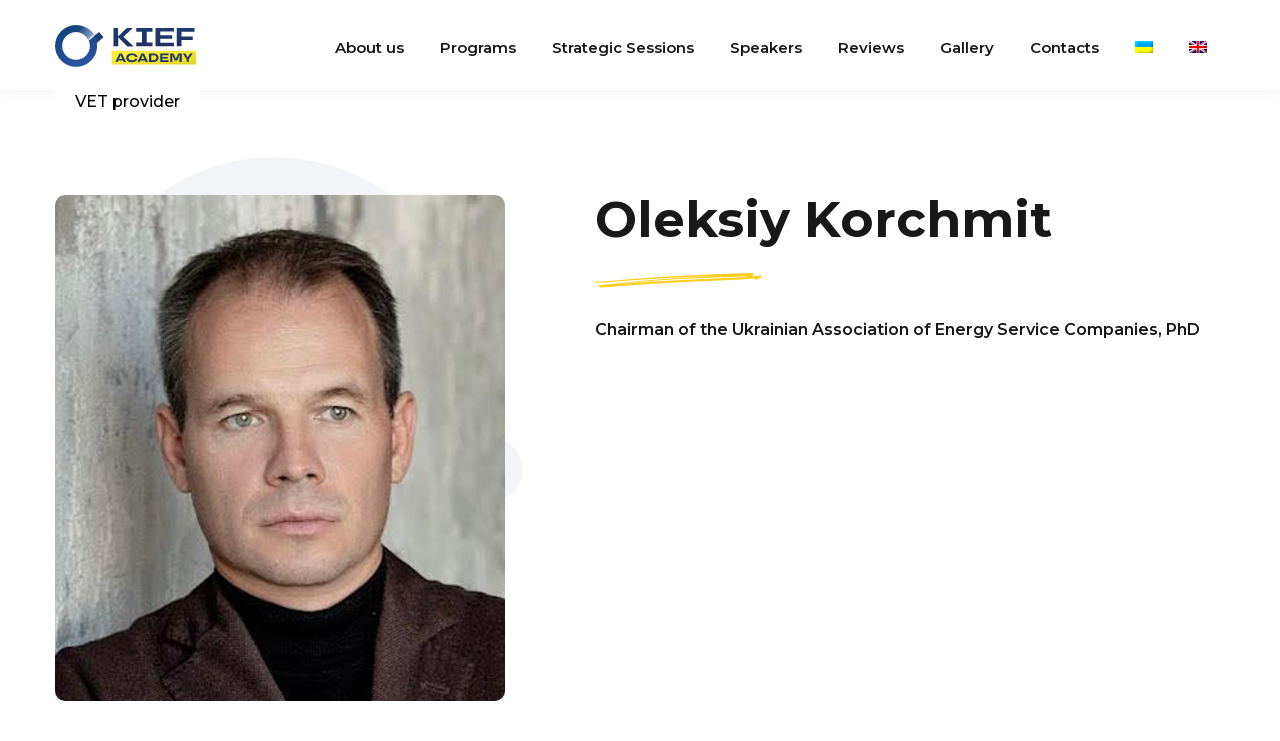

--- FILE ---
content_type: text/html; charset=UTF-8
request_url: https://forumkyiv.academy/en/speaker/oleksiy-korchmit/
body_size: 29476
content:
<!DOCTYPE html>
<html lang="en-US">
<head>
	<meta charset="UTF-8">
	<meta name="viewport" content="width=device-width, initial-scale=1">
	<link rel="profile" href="https://gmpg.org/xfn/11">

	<script type="text/javascript" id="lpData">
/* <![CDATA[ */
var lpData = {"site_url":"https:\/\/forumkyiv.academy","user_id":"0","theme":"edublink-child","lp_rest_url":"https:\/\/forumkyiv.academy\/en\/wp-json\/","nonce":"9f85e38681","is_course_archive":"","courses_url":"https:\/\/forumkyiv.academy\/courses\/","urlParams":[]};
/* ]]> */
</script>
		<style id="learn-press-custom-css">
			:root {
				--lp-cotainer-max-with: 1290px;
				--lp-cotainer-padding: 2rem;
				--lp-primary-color: #ffb606;
				--lp-secondary-color: #442e66;
			}
		</style>
		<meta name='robots' content='noindex, follow' />
<link rel="alternate" hreflang="uk" href="https://forumkyiv.academy/speaker/oleksij-korchmit/" />
<link rel="alternate" hreflang="en" href="https://forumkyiv.academy/en/speaker/oleksiy-korchmit/" />
<link rel="alternate" hreflang="x-default" href="https://forumkyiv.academy/speaker/oleksij-korchmit/" />

	<!-- This site is optimized with the Yoast SEO plugin v21.9.1 - https://yoast.com/wordpress/plugins/seo/ -->
	<title>Oleksiy Korchmit - Forumkyiv Academy</title>
	<meta property="og:locale" content="en_US" />
	<meta property="og:type" content="article" />
	<meta property="og:title" content="Oleksiy Korchmit - Forumkyiv Academy" />
	<meta property="og:description" content="Chairman of the Ukrainian Association of Energy Service Companies, PhD" />
	<meta property="og:url" content="https://forumkyiv.academy/en/speaker/oleksiy-korchmit/" />
	<meta property="og:site_name" content="Forumkyiv Academy" />
	<meta property="article:modified_time" content="2024-04-17T12:09:00+00:00" />
	<meta property="og:image" content="https://forumkyiv.academy/wp-content/uploads/2021/10/Korchmit-min.jpg" />
	<meta property="og:image:width" content="600" />
	<meta property="og:image:height" content="675" />
	<meta property="og:image:type" content="image/jpeg" />
	<meta name="twitter:card" content="summary_large_image" />
	<script type="application/ld+json" class="yoast-schema-graph">{"@context":"https://schema.org","@graph":[{"@type":"WebPage","@id":"https://forumkyiv.academy/en/speaker/oleksiy-korchmit/","url":"https://forumkyiv.academy/en/speaker/oleksiy-korchmit/","name":"Oleksiy Korchmit - Forumkyiv Academy","isPartOf":{"@id":"https://forumkyiv.academy/en/#website"},"primaryImageOfPage":{"@id":"https://forumkyiv.academy/en/speaker/oleksiy-korchmit/#primaryimage"},"image":{"@id":"https://forumkyiv.academy/en/speaker/oleksiy-korchmit/#primaryimage"},"thumbnailUrl":"https://forumkyiv.academy/wp-content/uploads/2021/10/Korchmit-min.jpg","datePublished":"2021-10-26T09:21:52+00:00","dateModified":"2024-04-17T12:09:00+00:00","breadcrumb":{"@id":"https://forumkyiv.academy/en/speaker/oleksiy-korchmit/#breadcrumb"},"inLanguage":"en-US","potentialAction":[{"@type":"ReadAction","target":["https://forumkyiv.academy/en/speaker/oleksiy-korchmit/"]}]},{"@type":"ImageObject","inLanguage":"en-US","@id":"https://forumkyiv.academy/en/speaker/oleksiy-korchmit/#primaryimage","url":"https://forumkyiv.academy/wp-content/uploads/2021/10/Korchmit-min.jpg","contentUrl":"https://forumkyiv.academy/wp-content/uploads/2021/10/Korchmit-min.jpg","width":600,"height":675},{"@type":"BreadcrumbList","@id":"https://forumkyiv.academy/en/speaker/oleksiy-korchmit/#breadcrumb","itemListElement":[{"@type":"ListItem","position":1,"name":"Головна Сторінка","item":"https://forumkyiv.academy/en/"},{"@type":"ListItem","position":2,"name":"Oleksiy Korchmit"}]},{"@type":"WebSite","@id":"https://forumkyiv.academy/en/#website","url":"https://forumkyiv.academy/en/","name":"Академія КМЕФ","description":"","publisher":{"@id":"https://forumkyiv.academy/en/#organization"},"potentialAction":[{"@type":"SearchAction","target":{"@type":"EntryPoint","urlTemplate":"https://forumkyiv.academy/en/?s={search_term_string}"},"query-input":"required name=search_term_string"}],"inLanguage":"en-US"},{"@type":"Organization","@id":"https://forumkyiv.academy/en/#organization","name":"Академія КМЕФ","url":"https://forumkyiv.academy/en/","logo":{"@type":"ImageObject","inLanguage":"en-US","@id":"https://forumkyiv.academy/en/#/schema/logo/image/","url":"https://forumkyiv.academy/wp-content/uploads/2021/10/tild3638-6137-4937-a164-356633353135__social.png","contentUrl":"https://forumkyiv.academy/wp-content/uploads/2021/10/tild3638-6137-4937-a164-356633353135__social.png","width":1200,"height":630,"caption":"Академія КМЕФ"},"image":{"@id":"https://forumkyiv.academy/en/#/schema/logo/image/"}}]}</script>
	<!-- / Yoast SEO plugin. -->


<link rel='dns-prefetch' href='//fonts.googleapis.com' />
<link rel='preconnect' href='https://fonts.gstatic.com' crossorigin />
<link rel="alternate" type="application/rss+xml" title="Forumkyiv Academy &raquo; Feed" href="https://forumkyiv.academy/en/feed/" />
<link rel="alternate" type="application/rss+xml" title="Forumkyiv Academy &raquo; Comments Feed" href="https://forumkyiv.academy/en/comments/feed/" />
<script type="text/javascript">
/* <![CDATA[ */
window._wpemojiSettings = {"baseUrl":"https:\/\/s.w.org\/images\/core\/emoji\/14.0.0\/72x72\/","ext":".png","svgUrl":"https:\/\/s.w.org\/images\/core\/emoji\/14.0.0\/svg\/","svgExt":".svg","source":{"concatemoji":"https:\/\/forumkyiv.academy\/wp-includes\/js\/wp-emoji-release.min.js?ver=6.4.2"}};
/*! This file is auto-generated */
!function(i,n){var o,s,e;function c(e){try{var t={supportTests:e,timestamp:(new Date).valueOf()};sessionStorage.setItem(o,JSON.stringify(t))}catch(e){}}function p(e,t,n){e.clearRect(0,0,e.canvas.width,e.canvas.height),e.fillText(t,0,0);var t=new Uint32Array(e.getImageData(0,0,e.canvas.width,e.canvas.height).data),r=(e.clearRect(0,0,e.canvas.width,e.canvas.height),e.fillText(n,0,0),new Uint32Array(e.getImageData(0,0,e.canvas.width,e.canvas.height).data));return t.every(function(e,t){return e===r[t]})}function u(e,t,n){switch(t){case"flag":return n(e,"\ud83c\udff3\ufe0f\u200d\u26a7\ufe0f","\ud83c\udff3\ufe0f\u200b\u26a7\ufe0f")?!1:!n(e,"\ud83c\uddfa\ud83c\uddf3","\ud83c\uddfa\u200b\ud83c\uddf3")&&!n(e,"\ud83c\udff4\udb40\udc67\udb40\udc62\udb40\udc65\udb40\udc6e\udb40\udc67\udb40\udc7f","\ud83c\udff4\u200b\udb40\udc67\u200b\udb40\udc62\u200b\udb40\udc65\u200b\udb40\udc6e\u200b\udb40\udc67\u200b\udb40\udc7f");case"emoji":return!n(e,"\ud83e\udef1\ud83c\udffb\u200d\ud83e\udef2\ud83c\udfff","\ud83e\udef1\ud83c\udffb\u200b\ud83e\udef2\ud83c\udfff")}return!1}function f(e,t,n){var r="undefined"!=typeof WorkerGlobalScope&&self instanceof WorkerGlobalScope?new OffscreenCanvas(300,150):i.createElement("canvas"),a=r.getContext("2d",{willReadFrequently:!0}),o=(a.textBaseline="top",a.font="600 32px Arial",{});return e.forEach(function(e){o[e]=t(a,e,n)}),o}function t(e){var t=i.createElement("script");t.src=e,t.defer=!0,i.head.appendChild(t)}"undefined"!=typeof Promise&&(o="wpEmojiSettingsSupports",s=["flag","emoji"],n.supports={everything:!0,everythingExceptFlag:!0},e=new Promise(function(e){i.addEventListener("DOMContentLoaded",e,{once:!0})}),new Promise(function(t){var n=function(){try{var e=JSON.parse(sessionStorage.getItem(o));if("object"==typeof e&&"number"==typeof e.timestamp&&(new Date).valueOf()<e.timestamp+604800&&"object"==typeof e.supportTests)return e.supportTests}catch(e){}return null}();if(!n){if("undefined"!=typeof Worker&&"undefined"!=typeof OffscreenCanvas&&"undefined"!=typeof URL&&URL.createObjectURL&&"undefined"!=typeof Blob)try{var e="postMessage("+f.toString()+"("+[JSON.stringify(s),u.toString(),p.toString()].join(",")+"));",r=new Blob([e],{type:"text/javascript"}),a=new Worker(URL.createObjectURL(r),{name:"wpTestEmojiSupports"});return void(a.onmessage=function(e){c(n=e.data),a.terminate(),t(n)})}catch(e){}c(n=f(s,u,p))}t(n)}).then(function(e){for(var t in e)n.supports[t]=e[t],n.supports.everything=n.supports.everything&&n.supports[t],"flag"!==t&&(n.supports.everythingExceptFlag=n.supports.everythingExceptFlag&&n.supports[t]);n.supports.everythingExceptFlag=n.supports.everythingExceptFlag&&!n.supports.flag,n.DOMReady=!1,n.readyCallback=function(){n.DOMReady=!0}}).then(function(){return e}).then(function(){var e;n.supports.everything||(n.readyCallback(),(e=n.source||{}).concatemoji?t(e.concatemoji):e.wpemoji&&e.twemoji&&(t(e.twemoji),t(e.wpemoji)))}))}((window,document),window._wpemojiSettings);
/* ]]> */
</script>
<style id='wp-emoji-styles-inline-css' type='text/css'>

	img.wp-smiley, img.emoji {
		display: inline !important;
		border: none !important;
		box-shadow: none !important;
		height: 1em !important;
		width: 1em !important;
		margin: 0 0.07em !important;
		vertical-align: -0.1em !important;
		background: none !important;
		padding: 0 !important;
	}
</style>
<link rel='stylesheet' id='wp-block-library-css' href='https://forumkyiv.academy/wp-includes/css/dist/block-library/style.min.css?ver=6.4.2' type='text/css' media='all' />
<style id='wp-block-library-theme-inline-css' type='text/css'>
.wp-block-audio figcaption{color:#555;font-size:13px;text-align:center}.is-dark-theme .wp-block-audio figcaption{color:hsla(0,0%,100%,.65)}.wp-block-audio{margin:0 0 1em}.wp-block-code{border:1px solid #ccc;border-radius:4px;font-family:Menlo,Consolas,monaco,monospace;padding:.8em 1em}.wp-block-embed figcaption{color:#555;font-size:13px;text-align:center}.is-dark-theme .wp-block-embed figcaption{color:hsla(0,0%,100%,.65)}.wp-block-embed{margin:0 0 1em}.blocks-gallery-caption{color:#555;font-size:13px;text-align:center}.is-dark-theme .blocks-gallery-caption{color:hsla(0,0%,100%,.65)}.wp-block-image figcaption{color:#555;font-size:13px;text-align:center}.is-dark-theme .wp-block-image figcaption{color:hsla(0,0%,100%,.65)}.wp-block-image{margin:0 0 1em}.wp-block-pullquote{border-bottom:4px solid;border-top:4px solid;color:currentColor;margin-bottom:1.75em}.wp-block-pullquote cite,.wp-block-pullquote footer,.wp-block-pullquote__citation{color:currentColor;font-size:.8125em;font-style:normal;text-transform:uppercase}.wp-block-quote{border-left:.25em solid;margin:0 0 1.75em;padding-left:1em}.wp-block-quote cite,.wp-block-quote footer{color:currentColor;font-size:.8125em;font-style:normal;position:relative}.wp-block-quote.has-text-align-right{border-left:none;border-right:.25em solid;padding-left:0;padding-right:1em}.wp-block-quote.has-text-align-center{border:none;padding-left:0}.wp-block-quote.is-large,.wp-block-quote.is-style-large,.wp-block-quote.is-style-plain{border:none}.wp-block-search .wp-block-search__label{font-weight:700}.wp-block-search__button{border:1px solid #ccc;padding:.375em .625em}:where(.wp-block-group.has-background){padding:1.25em 2.375em}.wp-block-separator.has-css-opacity{opacity:.4}.wp-block-separator{border:none;border-bottom:2px solid;margin-left:auto;margin-right:auto}.wp-block-separator.has-alpha-channel-opacity{opacity:1}.wp-block-separator:not(.is-style-wide):not(.is-style-dots){width:100px}.wp-block-separator.has-background:not(.is-style-dots){border-bottom:none;height:1px}.wp-block-separator.has-background:not(.is-style-wide):not(.is-style-dots){height:2px}.wp-block-table{margin:0 0 1em}.wp-block-table td,.wp-block-table th{word-break:normal}.wp-block-table figcaption{color:#555;font-size:13px;text-align:center}.is-dark-theme .wp-block-table figcaption{color:hsla(0,0%,100%,.65)}.wp-block-video figcaption{color:#555;font-size:13px;text-align:center}.is-dark-theme .wp-block-video figcaption{color:hsla(0,0%,100%,.65)}.wp-block-video{margin:0 0 1em}.wp-block-template-part.has-background{margin-bottom:0;margin-top:0;padding:1.25em 2.375em}
</style>
<style id='classic-theme-styles-inline-css' type='text/css'>
/*! This file is auto-generated */
.wp-block-button__link{color:#fff;background-color:#32373c;border-radius:9999px;box-shadow:none;text-decoration:none;padding:calc(.667em + 2px) calc(1.333em + 2px);font-size:1.125em}.wp-block-file__button{background:#32373c;color:#fff;text-decoration:none}
</style>
<style id='global-styles-inline-css' type='text/css'>
body{--wp--preset--color--black: #000000;--wp--preset--color--cyan-bluish-gray: #abb8c3;--wp--preset--color--white: #ffffff;--wp--preset--color--pale-pink: #f78da7;--wp--preset--color--vivid-red: #cf2e2e;--wp--preset--color--luminous-vivid-orange: #ff6900;--wp--preset--color--luminous-vivid-amber: #fcb900;--wp--preset--color--light-green-cyan: #7bdcb5;--wp--preset--color--vivid-green-cyan: #00d084;--wp--preset--color--pale-cyan-blue: #8ed1fc;--wp--preset--color--vivid-cyan-blue: #0693e3;--wp--preset--color--vivid-purple: #9b51e0;--wp--preset--gradient--vivid-cyan-blue-to-vivid-purple: linear-gradient(135deg,rgba(6,147,227,1) 0%,rgb(155,81,224) 100%);--wp--preset--gradient--light-green-cyan-to-vivid-green-cyan: linear-gradient(135deg,rgb(122,220,180) 0%,rgb(0,208,130) 100%);--wp--preset--gradient--luminous-vivid-amber-to-luminous-vivid-orange: linear-gradient(135deg,rgba(252,185,0,1) 0%,rgba(255,105,0,1) 100%);--wp--preset--gradient--luminous-vivid-orange-to-vivid-red: linear-gradient(135deg,rgba(255,105,0,1) 0%,rgb(207,46,46) 100%);--wp--preset--gradient--very-light-gray-to-cyan-bluish-gray: linear-gradient(135deg,rgb(238,238,238) 0%,rgb(169,184,195) 100%);--wp--preset--gradient--cool-to-warm-spectrum: linear-gradient(135deg,rgb(74,234,220) 0%,rgb(151,120,209) 20%,rgb(207,42,186) 40%,rgb(238,44,130) 60%,rgb(251,105,98) 80%,rgb(254,248,76) 100%);--wp--preset--gradient--blush-light-purple: linear-gradient(135deg,rgb(255,206,236) 0%,rgb(152,150,240) 100%);--wp--preset--gradient--blush-bordeaux: linear-gradient(135deg,rgb(254,205,165) 0%,rgb(254,45,45) 50%,rgb(107,0,62) 100%);--wp--preset--gradient--luminous-dusk: linear-gradient(135deg,rgb(255,203,112) 0%,rgb(199,81,192) 50%,rgb(65,88,208) 100%);--wp--preset--gradient--pale-ocean: linear-gradient(135deg,rgb(255,245,203) 0%,rgb(182,227,212) 50%,rgb(51,167,181) 100%);--wp--preset--gradient--electric-grass: linear-gradient(135deg,rgb(202,248,128) 0%,rgb(113,206,126) 100%);--wp--preset--gradient--midnight: linear-gradient(135deg,rgb(2,3,129) 0%,rgb(40,116,252) 100%);--wp--preset--font-size--small: 13px;--wp--preset--font-size--medium: 20px;--wp--preset--font-size--large: 36px;--wp--preset--font-size--x-large: 42px;--wp--preset--spacing--20: 0.44rem;--wp--preset--spacing--30: 0.67rem;--wp--preset--spacing--40: 1rem;--wp--preset--spacing--50: 1.5rem;--wp--preset--spacing--60: 2.25rem;--wp--preset--spacing--70: 3.38rem;--wp--preset--spacing--80: 5.06rem;--wp--preset--shadow--natural: 6px 6px 9px rgba(0, 0, 0, 0.2);--wp--preset--shadow--deep: 12px 12px 50px rgba(0, 0, 0, 0.4);--wp--preset--shadow--sharp: 6px 6px 0px rgba(0, 0, 0, 0.2);--wp--preset--shadow--outlined: 6px 6px 0px -3px rgba(255, 255, 255, 1), 6px 6px rgba(0, 0, 0, 1);--wp--preset--shadow--crisp: 6px 6px 0px rgba(0, 0, 0, 1);}:where(.is-layout-flex){gap: 0.5em;}:where(.is-layout-grid){gap: 0.5em;}body .is-layout-flow > .alignleft{float: left;margin-inline-start: 0;margin-inline-end: 2em;}body .is-layout-flow > .alignright{float: right;margin-inline-start: 2em;margin-inline-end: 0;}body .is-layout-flow > .aligncenter{margin-left: auto !important;margin-right: auto !important;}body .is-layout-constrained > .alignleft{float: left;margin-inline-start: 0;margin-inline-end: 2em;}body .is-layout-constrained > .alignright{float: right;margin-inline-start: 2em;margin-inline-end: 0;}body .is-layout-constrained > .aligncenter{margin-left: auto !important;margin-right: auto !important;}body .is-layout-constrained > :where(:not(.alignleft):not(.alignright):not(.alignfull)){max-width: var(--wp--style--global--content-size);margin-left: auto !important;margin-right: auto !important;}body .is-layout-constrained > .alignwide{max-width: var(--wp--style--global--wide-size);}body .is-layout-flex{display: flex;}body .is-layout-flex{flex-wrap: wrap;align-items: center;}body .is-layout-flex > *{margin: 0;}body .is-layout-grid{display: grid;}body .is-layout-grid > *{margin: 0;}:where(.wp-block-columns.is-layout-flex){gap: 2em;}:where(.wp-block-columns.is-layout-grid){gap: 2em;}:where(.wp-block-post-template.is-layout-flex){gap: 1.25em;}:where(.wp-block-post-template.is-layout-grid){gap: 1.25em;}.has-black-color{color: var(--wp--preset--color--black) !important;}.has-cyan-bluish-gray-color{color: var(--wp--preset--color--cyan-bluish-gray) !important;}.has-white-color{color: var(--wp--preset--color--white) !important;}.has-pale-pink-color{color: var(--wp--preset--color--pale-pink) !important;}.has-vivid-red-color{color: var(--wp--preset--color--vivid-red) !important;}.has-luminous-vivid-orange-color{color: var(--wp--preset--color--luminous-vivid-orange) !important;}.has-luminous-vivid-amber-color{color: var(--wp--preset--color--luminous-vivid-amber) !important;}.has-light-green-cyan-color{color: var(--wp--preset--color--light-green-cyan) !important;}.has-vivid-green-cyan-color{color: var(--wp--preset--color--vivid-green-cyan) !important;}.has-pale-cyan-blue-color{color: var(--wp--preset--color--pale-cyan-blue) !important;}.has-vivid-cyan-blue-color{color: var(--wp--preset--color--vivid-cyan-blue) !important;}.has-vivid-purple-color{color: var(--wp--preset--color--vivid-purple) !important;}.has-black-background-color{background-color: var(--wp--preset--color--black) !important;}.has-cyan-bluish-gray-background-color{background-color: var(--wp--preset--color--cyan-bluish-gray) !important;}.has-white-background-color{background-color: var(--wp--preset--color--white) !important;}.has-pale-pink-background-color{background-color: var(--wp--preset--color--pale-pink) !important;}.has-vivid-red-background-color{background-color: var(--wp--preset--color--vivid-red) !important;}.has-luminous-vivid-orange-background-color{background-color: var(--wp--preset--color--luminous-vivid-orange) !important;}.has-luminous-vivid-amber-background-color{background-color: var(--wp--preset--color--luminous-vivid-amber) !important;}.has-light-green-cyan-background-color{background-color: var(--wp--preset--color--light-green-cyan) !important;}.has-vivid-green-cyan-background-color{background-color: var(--wp--preset--color--vivid-green-cyan) !important;}.has-pale-cyan-blue-background-color{background-color: var(--wp--preset--color--pale-cyan-blue) !important;}.has-vivid-cyan-blue-background-color{background-color: var(--wp--preset--color--vivid-cyan-blue) !important;}.has-vivid-purple-background-color{background-color: var(--wp--preset--color--vivid-purple) !important;}.has-black-border-color{border-color: var(--wp--preset--color--black) !important;}.has-cyan-bluish-gray-border-color{border-color: var(--wp--preset--color--cyan-bluish-gray) !important;}.has-white-border-color{border-color: var(--wp--preset--color--white) !important;}.has-pale-pink-border-color{border-color: var(--wp--preset--color--pale-pink) !important;}.has-vivid-red-border-color{border-color: var(--wp--preset--color--vivid-red) !important;}.has-luminous-vivid-orange-border-color{border-color: var(--wp--preset--color--luminous-vivid-orange) !important;}.has-luminous-vivid-amber-border-color{border-color: var(--wp--preset--color--luminous-vivid-amber) !important;}.has-light-green-cyan-border-color{border-color: var(--wp--preset--color--light-green-cyan) !important;}.has-vivid-green-cyan-border-color{border-color: var(--wp--preset--color--vivid-green-cyan) !important;}.has-pale-cyan-blue-border-color{border-color: var(--wp--preset--color--pale-cyan-blue) !important;}.has-vivid-cyan-blue-border-color{border-color: var(--wp--preset--color--vivid-cyan-blue) !important;}.has-vivid-purple-border-color{border-color: var(--wp--preset--color--vivid-purple) !important;}.has-vivid-cyan-blue-to-vivid-purple-gradient-background{background: var(--wp--preset--gradient--vivid-cyan-blue-to-vivid-purple) !important;}.has-light-green-cyan-to-vivid-green-cyan-gradient-background{background: var(--wp--preset--gradient--light-green-cyan-to-vivid-green-cyan) !important;}.has-luminous-vivid-amber-to-luminous-vivid-orange-gradient-background{background: var(--wp--preset--gradient--luminous-vivid-amber-to-luminous-vivid-orange) !important;}.has-luminous-vivid-orange-to-vivid-red-gradient-background{background: var(--wp--preset--gradient--luminous-vivid-orange-to-vivid-red) !important;}.has-very-light-gray-to-cyan-bluish-gray-gradient-background{background: var(--wp--preset--gradient--very-light-gray-to-cyan-bluish-gray) !important;}.has-cool-to-warm-spectrum-gradient-background{background: var(--wp--preset--gradient--cool-to-warm-spectrum) !important;}.has-blush-light-purple-gradient-background{background: var(--wp--preset--gradient--blush-light-purple) !important;}.has-blush-bordeaux-gradient-background{background: var(--wp--preset--gradient--blush-bordeaux) !important;}.has-luminous-dusk-gradient-background{background: var(--wp--preset--gradient--luminous-dusk) !important;}.has-pale-ocean-gradient-background{background: var(--wp--preset--gradient--pale-ocean) !important;}.has-electric-grass-gradient-background{background: var(--wp--preset--gradient--electric-grass) !important;}.has-midnight-gradient-background{background: var(--wp--preset--gradient--midnight) !important;}.has-small-font-size{font-size: var(--wp--preset--font-size--small) !important;}.has-medium-font-size{font-size: var(--wp--preset--font-size--medium) !important;}.has-large-font-size{font-size: var(--wp--preset--font-size--large) !important;}.has-x-large-font-size{font-size: var(--wp--preset--font-size--x-large) !important;}
.wp-block-navigation a:where(:not(.wp-element-button)){color: inherit;}
:where(.wp-block-post-template.is-layout-flex){gap: 1.25em;}:where(.wp-block-post-template.is-layout-grid){gap: 1.25em;}
:where(.wp-block-columns.is-layout-flex){gap: 2em;}:where(.wp-block-columns.is-layout-grid){gap: 2em;}
.wp-block-pullquote{font-size: 1.5em;line-height: 1.6;}
</style>
<link rel='stylesheet' id='redux-extendify-styles-css' href='https://forumkyiv.academy/wp-content/plugins/redux-framework/redux-core/assets/css/extendify-utilities.css?ver=4.4.15' type='text/css' media='all' />
<link rel='stylesheet' id='contact-form-7-css' href='https://forumkyiv.academy/wp-content/plugins/contact-form-7/includes/css/styles.css?ver=5.9.3' type='text/css' media='all' />
<link rel='stylesheet' id='wpems-countdown-css-css' href='https://forumkyiv.academy/wp-content/plugins/wp-events-manager/inc/libraries//countdown/css/jquery.countdown.css?ver=6.4.2' type='text/css' media='all' />
<link rel='stylesheet' id='wpems-owl-carousel-css-css' href='https://forumkyiv.academy/wp-content/plugins/wp-events-manager/inc/libraries//owl-carousel/css/owl.carousel.css?ver=6.4.2' type='text/css' media='all' />
<link rel='stylesheet' id='wpems-magnific-popup-css-css' href='https://forumkyiv.academy/wp-content/plugins/wp-events-manager/inc/libraries//magnific-popup/css/magnific-popup.css?ver=6.4.2' type='text/css' media='all' />
<link rel='stylesheet' id='wpems-fronted-css-css' href='https://forumkyiv.academy/wp-content/plugins/wp-events-manager/assets//css/frontend/events.min.css?ver=6.4.2' type='text/css' media='all' />
<link rel='stylesheet' id='wpgsi-css' href='https://forumkyiv.academy/wp-content/plugins/wpgsi/public/css/wpgsi-public.css?ver=3.7.9' type='text/css' media='all' />
<link rel='stylesheet' id='wpml-legacy-horizontal-list-0-css' href='https://forumkyiv.academy/wp-content/plugins/sitepress-multilingual-cms/templates/language-switchers/legacy-list-horizontal/style.min.css?ver=1' type='text/css' media='all' />
<style id='wpml-legacy-horizontal-list-0-inline-css' type='text/css'>
.wpml-ls-statics-footer a, .wpml-ls-statics-footer .wpml-ls-sub-menu a, .wpml-ls-statics-footer .wpml-ls-sub-menu a:link, .wpml-ls-statics-footer li:not(.wpml-ls-current-language) .wpml-ls-link, .wpml-ls-statics-footer li:not(.wpml-ls-current-language) .wpml-ls-link:link {color:#444444;background-color:#ffffff;}.wpml-ls-statics-footer a, .wpml-ls-statics-footer .wpml-ls-sub-menu a:hover,.wpml-ls-statics-footer .wpml-ls-sub-menu a:focus, .wpml-ls-statics-footer .wpml-ls-sub-menu a:link:hover, .wpml-ls-statics-footer .wpml-ls-sub-menu a:link:focus {color:#000000;background-color:#eeeeee;}.wpml-ls-statics-footer .wpml-ls-current-language > a {color:#444444;background-color:#ffffff;}.wpml-ls-statics-footer .wpml-ls-current-language:hover>a, .wpml-ls-statics-footer .wpml-ls-current-language>a:focus {color:#000000;background-color:#eeeeee;}
</style>
<link rel='stylesheet' id='wpml-menu-item-0-css' href='https://forumkyiv.academy/wp-content/plugins/sitepress-multilingual-cms/templates/language-switchers/menu-item/style.min.css?ver=1' type='text/css' media='all' />
<link rel='stylesheet' id='edublink-style-css' href='https://forumkyiv.academy/wp-content/themes/edublink-child/style.css?ver=1744056369' type='text/css' media='all' />
<link rel='stylesheet' id='remixicon-css' href='https://forumkyiv.academy/wp-content/themes/edublink/assets/css/remixicon.css?ver=1744056369' type='text/css' media='all' />
<link rel='stylesheet' id='edublink-custom-icons-css' href='https://forumkyiv.academy/wp-content/themes/edublink/assets/css/edublink-custom-icons.css?ver=1744056369' type='text/css' media='all' />
<link rel='stylesheet' id='edublink-swiper-css' href='https://forumkyiv.academy/wp-content/themes/edublink/assets/css/swiper-bundle.min.css?ver=1744056369' type='text/css' media='all' />
<link rel='stylesheet' id='metismenu-css' href='https://forumkyiv.academy/wp-content/themes/edublink/assets/css/metisMenu.min.css?ver=1744056369' type='text/css' media='all' />
<link rel='stylesheet' id='edublink-tipped-css' href='https://forumkyiv.academy/wp-content/themes/edublink/assets/css/tipped.min.css?ver=1744056369' type='text/css' media='all' />
<link rel='stylesheet' id='nice-select-css' href='https://forumkyiv.academy/wp-content/themes/edublink/assets/css/nice-select.css?ver=1744056369' type='text/css' media='all' />
<link rel='stylesheet' id='edublink-main-css' href='https://forumkyiv.academy/wp-content/themes/edublink/assets/css/main.css?ver=1744056369' type='text/css' media='all' />
<style id='edublink-main-inline-css' type='text/css'>
:root {
			--edublink-color-primary: #011E62;
			--edublink-color-primary-alt: #041C40;
			--edublink-color-secondary: #FAE94C;
			--edublink-color-textSecondary: #ff5b5c;
			--edublink-color-tertiary: #f8b81f;
			--edublink-color-dark: #231F40;
			--edublink-color-body: #808080;
			--edublink-color-heading: #181818;
			--edublink-color-white: #ffffff;
			--edublink-color-shade: #F5F5F5;
			--edublink-color-border: #e5e5e5;
			--edublink-color-black: #000000;
			--edublink-color-off-white: #bababa;
			--edublink-color-lighten01: #f0f4f5;
			--edublink-color-lighten02: #edf5f8;
			--edublink-color-lighten03: #f5f1eb;
			--edublink-color-lighten04: #f7f5f2;
			--edublink-color-extra01: #0ecd73;
			--edublink-color-extra02: #8e56ff;
			--edublink-color-extra03: #f92596;
			--edublink-color-extra04: #5866eb;
			--edublink-color-extra05: #f8941f;
			--edublink-color-extra06: #39c0fa;
			--edublink-color-extra07: #da04f8;
			--edublink-color-extra08: #4664e4;
			--edublink-color-extra09: #525151;
			--edublink-color-extra10: #404040;
			--edublink-color-extra11: #22272e;
			--edublink-gradient-primary: linear-gradient(-90deg, var(--edublink-color-primary-alt) 0%, var(--edublink-color-primary) 100%);
			--edublink-gradient-primary-alt: linear-gradient(-90deg, var(--edublink-color-primary) 0%, var(--edublink-color-primary-alt) 100%);
			--edublink-radius-small: 5px;
			--edublink-radius: 10px;
			--edublink-radius-big: 16px;
			--edublink-p-light: 300;
			--edublink-p-regular: 400;
			--edublink-p-medium: 500;
			--edublink-p-semi-bold: 600;
			--edublink-p-bold: 700;
			--edublink-p-extra-bold: 800;
			--edublink-p-black: 900;
			--edublink-shadow-darker: 0px 10px 50px 0px rgba(26,46,85,0.1);
			--edublink-shadow-darker2: 0px 20px 50px 0px rgba(26,46,85,0.1);
			--edublink-shadow-dark: 0px 10px 30px 0px rgba(20,36,66,0.15);
			--edublink-shadow-darkest: 0px 10px 30px 0px rgba(0,0,0,0.05);
			--edublink-shadow-darker3: 0px 4px 50px 0px rgba(0, 0, 0, 0.1);
			--edublink-shadow-darker4: 0px 20px 70px 0px rgba(15, 107, 92, 0.2);
			--edublink-transition: 0.3s;
			--edublink-transition-2: 0.5s;
			--edublink-transition-transform: transform .65s cubic-bezier(.23,1,.32,1);
			--edublink-font-primary: 'Montserrat', sans-serif;
			--edublink-font-secondary: 'Montserrat', sans-serif;
			--edublink-font-size-b1: 16px;
			--edublink-font-size-b2: 13px;
			--edublink-font-size-b3: 14px;
			--edublink-font-size-b4: 12px;
			--edublink-line-height-b1: 1.73;
			--edublink-line-height-b2: 1.85;
			--edublink-line-height-b3: 1.6;
			--edublink-line-height-b4: 1.3;
			--edublink-h1: 50px;
			--edublink-h2: 36px;
			--edublink-h3: 28px;
			--edublink-h4: 20px;
			--edublink-h5: 18px;
			--edublink-h6: 16px;
			--edublink-h1-lineHeight: 1.2;
			--edublink-h2-lineHeight: 1.39;
			--edublink-h3-lineHeight: 1.43;
			--edublink-h4-lineHeight: 1.4;
			--edublink-h5-lineHeight: 1.45;
			--edublink-h6-lineHeight: 1.62;
		}
</style>
<link rel='stylesheet' id='edublink-main-fonts-css' href='https://fonts.googleapis.com/css?family=Montserrat%3A300%2C400%2C500%2C600%2C700%2C800%7CMontserrat%3A300%2C400%2C500%2C600%2C700%2C800&#038;subset=latin%2Clatin-ext&#038;ver=1.0.0' type='text/css' media='all' />
<link rel='stylesheet' id='font-awesome-5-all-css' href='https://forumkyiv.academy/wp-content/plugins/learnpress/assets/src/css/vendor/font-awesome-5.min.css?ver=4.2.5.8' type='text/css' media='all' />
<link rel='stylesheet' id='learnpress-css' href='https://forumkyiv.academy/wp-content/plugins/learnpress/assets/css/learnpress.min.css?ver=4.2.5.8' type='text/css' media='all' />
<link rel='stylesheet' id='edublink-lp-style-css' href='https://forumkyiv.academy/wp-content/themes/edublink/assets/css/learnpress.css?ver=1744056369' type='text/css' media='all' />
<link rel='stylesheet' id='elementor-frontend-css' href='https://forumkyiv.academy/wp-content/plugins/elementor/assets/css/frontend-lite.min.css?ver=3.19.0' type='text/css' media='all' />
<link rel='stylesheet' id='swiper-css' href='https://forumkyiv.academy/wp-content/plugins/elementor/assets/lib/swiper/v8/css/swiper.min.css?ver=8.4.5' type='text/css' media='all' />
<link rel='stylesheet' id='elementor-post-529-css' href='https://forumkyiv.academy/wp-content/uploads/elementor/css/post-529.css?ver=1744056374' type='text/css' media='all' />
<link rel='stylesheet' id='elementor-pro-css' href='https://forumkyiv.academy/wp-content/plugins/elementor-pro/assets/css/frontend-lite.min.css?ver=3.19.0' type='text/css' media='all' />
<link rel='stylesheet' id='elementor-global-css' href='https://forumkyiv.academy/wp-content/uploads/elementor/css/global.css?ver=1744056376' type='text/css' media='all' />
<link rel='stylesheet' id='elementor-post-21639-css' href='https://forumkyiv.academy/wp-content/uploads/elementor/css/post-21639.css?ver=1744058711' type='text/css' media='all' />
<link rel='stylesheet' id='video-conferencing-with-zoom-api-css' href='https://forumkyiv.academy/wp-content/plugins/video-conferencing-with-zoom-api/assets/public/css/style.min.css?ver=4.3.3' type='text/css' media='all' />
<link rel='stylesheet' id='edublink-child-style-css' href='https://forumkyiv.academy/wp-content/themes/edublink-child/style.css?ver=1744056369' type='text/css' media='all' />
<link rel="preload" as="style" href="https://fonts.googleapis.com/css?family=Montserrat&#038;display=swap&#038;ver=1733408014" /><link rel="stylesheet" href="https://fonts.googleapis.com/css?family=Montserrat&#038;display=swap&#038;ver=1733408014" media="print" onload="this.media='all'"><noscript><link rel="stylesheet" href="https://fonts.googleapis.com/css?family=Montserrat&#038;display=swap&#038;ver=1733408014" /></noscript><link rel='stylesheet' id='learnpress-widgets-css' href='https://forumkyiv.academy/wp-content/plugins/learnpress/assets/css/widgets.min.css?ver=4.2.5.8' type='text/css' media='all' />
<link rel='stylesheet' id='google-fonts-1-css' href='https://fonts.googleapis.com/css?family=Roboto%3A100%2C100italic%2C200%2C200italic%2C300%2C300italic%2C400%2C400italic%2C500%2C500italic%2C600%2C600italic%2C700%2C700italic%2C800%2C800italic%2C900%2C900italic%7CRoboto+Slab%3A100%2C100italic%2C200%2C200italic%2C300%2C300italic%2C400%2C400italic%2C500%2C500italic%2C600%2C600italic%2C700%2C700italic%2C800%2C800italic%2C900%2C900italic%7CMontserrat%3A100%2C100italic%2C200%2C200italic%2C300%2C300italic%2C400%2C400italic%2C500%2C500italic%2C600%2C600italic%2C700%2C700italic%2C800%2C800italic%2C900%2C900italic&#038;display=swap&#038;ver=6.4.2' type='text/css' media='all' />
<link rel="preconnect" href="https://fonts.gstatic.com/" crossorigin><script type="text/javascript" id="wpml-cookie-js-extra">
/* <![CDATA[ */
var wpml_cookies = {"wp-wpml_current_language":{"value":"en","expires":1,"path":"\/"}};
var wpml_cookies = {"wp-wpml_current_language":{"value":"en","expires":1,"path":"\/"}};
/* ]]> */
</script>
<script type="text/javascript" src="https://forumkyiv.academy/wp-content/plugins/sitepress-multilingual-cms/res/js/cookies/language-cookie.js?ver=4.6.8" id="wpml-cookie-js" defer="defer" data-wp-strategy="defer"></script>
<script type="text/javascript" src="https://forumkyiv.academy/wp-includes/js/jquery/jquery.min.js?ver=3.7.1" id="jquery-core-js"></script>
<script type="text/javascript" src="https://forumkyiv.academy/wp-includes/js/jquery/jquery-migrate.min.js?ver=3.4.1" id="jquery-migrate-js"></script>
<script type="text/javascript" src="https://forumkyiv.academy/wp-content/plugins/wpgsi/public/js/wpgsi-public.js?ver=3.7.9" id="wpgsi-js"></script>
<script type="text/javascript" src="https://forumkyiv.academy/wp-content/plugins/learnpress/assets/js/dist/loadAJAX.min.js?ver=4.2.5.8" id="lp-load-ajax-js" async="async" data-wp-strategy="async"></script>
<link rel="https://api.w.org/" href="https://forumkyiv.academy/en/wp-json/" /><link rel="alternate" type="application/json" href="https://forumkyiv.academy/en/wp-json/wp/v2/speaker/22741" /><link rel="EditURI" type="application/rsd+xml" title="RSD" href="https://forumkyiv.academy/xmlrpc.php?rsd" />
<meta name="generator" content="WordPress 6.4.2" />
<link rel='shortlink' href='https://forumkyiv.academy/en/?p=22741' />
<link rel="alternate" type="application/json+oembed" href="https://forumkyiv.academy/en/wp-json/oembed/1.0/embed?url=https%3A%2F%2Fforumkyiv.academy%2Fen%2Fspeaker%2Foleksiy-korchmit%2F" />
<link rel="alternate" type="text/xml+oembed" href="https://forumkyiv.academy/en/wp-json/oembed/1.0/embed?url=https%3A%2F%2Fforumkyiv.academy%2Fen%2Fspeaker%2Foleksiy-korchmit%2F&#038;format=xml" />
<meta name="generator" content="Redux 4.4.15" /><meta name="generator" content="WPML ver:4.6.8 stt:1,54;" />
<!-- Google Tag Manager -->
<script>(function(w,d,s,l,i){w[l]=w[l]||[];w[l].push({'gtm.start':
new Date().getTime(),event:'gtm.js'});var f=d.getElementsByTagName(s)[0],
j=d.createElement(s),dl=l!='dataLayer'?'&l='+l:'';j.async=true;j.src=
'https://www.googletagmanager.com/gtm.js?id='+i+dl;f.parentNode.insertBefore(j,f);
})(window,document,'script','dataLayer','GTM-KTHZRD5N');</script>
<!-- End Google Tag Manager -->

<meta name="generator" content="Elementor 3.19.0; features: e_optimized_assets_loading, e_optimized_css_loading, e_font_icon_svg, additional_custom_breakpoints, block_editor_assets_optimize, e_image_loading_optimization; settings: css_print_method-external, google_font-enabled, font_display-swap">
<link rel="icon" href="https://forumkyiv.academy/wp-content/uploads/2024/09/fabi.png" sizes="32x32" />
<link rel="icon" href="https://forumkyiv.academy/wp-content/uploads/2024/09/fabi.png" sizes="192x192" />
<link rel="apple-touch-icon" href="https://forumkyiv.academy/wp-content/uploads/2024/09/fabi.png" />
<meta name="msapplication-TileImage" content="https://forumkyiv.academy/wp-content/uploads/2024/09/fabi.png" />
		<style type="text/css" id="wp-custom-css">
			ul#primary-menu-custom-id li a {
    padding-left: 18px;
    padding-right: 18px;
}
@media (min-width: 1200px) {
  .site-branding.site-logo-info:after {
    content: 'VET provider';
    position: absolute;
    height: 7rem;
    width: 145px;
    /* background: #fff; */
    background: rgb(255, 255, 255);
    background: linear-gradient(0deg, rgba(255, 255, 255, 1) 0%, rgba(255, 255, 255, 1) 66%, rgba(255, 255, 255, 0) 66%);
    color: #000;
    top: 77px;
    padding-top: 0rem;
    margin-top: -2rem;
    text-align: center;
    vertical-align: middle;
    z-index: -1;
}
}
@media (max-width: 1199px) {
  .site-branding.site-logo-info:after {
    content: 'VET provider';
    position: absolute;
    height: 6rem;
    width: 145px;
    /* background: #fff; */
    background: rgb(255, 255, 255);
    background: linear-gradient(0deg, rgba(255, 255, 255, 1) 0%, rgba(255, 255, 255, 1) 66%, rgba(255, 255, 255, 0) 66%);
    color: #000;
    top: 77px;
    padding-top: 0rem;
    margin-top: -2rem;
    text-align: center;
    vertical-align: middle;
    z-index: -1;
}
} 
body, body a, body button {
  font-weight: 500;
}
.site-branding.site-logo-info img.site-logo {
    width: 144px;
}
.edublink-preloader-close-btn-wraper {
    display: none;
}
.edublink-team-5-widget .edublink-team-item .thumbnail a::after {
    background: -webkit-linear-gradient( 39.07deg, rgb(1 30 98 / 26%) 14.65%, rgb(1 30 98 / 42%) 25.16% ) !important !important;
    background: linear-gradient( 39.07deg, rgb(1 30 98 / 26%) 14.65%, rgb(1 30 98 / 42%) 25.16% ) !important !important;
}
ul.edublink-course-meta-informations li.edublink-course-details-features-item span:last-child {
    text-align: right;
    font-weight: bold;
}
button#accordion-button-1 {
    padding-right: 4rem;
}
div#learn-press-course-description ul.edublink-ul-style-check {
    margin-bottom: 4rem !important;
}
span.pre-heading {
    letter-spacing: 0px !important;
}
.edublink-single-course .content .title a {
	font-weight:bold;
}
.site-content-inner.edublink-page-container.edublink-container #welcome {
  /* padding-left: 0px !important; */
  /* padding-right: 0px !important; */
  margin-left: -15px;
  margin-right: -15px;
}
.site-content-inner.edublink-page-container.edublink-container #welcomer {
  /* padding-left: 0px !important; */
  /* padding-right: 0px !important; */
  margin-left: -15px;
  margin-right: -15px;
}
.site-header.theme-default-header.header-get-sticky.header-color-white.white-logo-enable.edublink-header-sticky a.nav-link {
    color: #181818;
}
ul.eb-tabs-title-wrapper li.eb-tab-title span {
    font-size: 12px;
}
.color-black-b .content p {
    font-size: 14px;
    line-height: 1.55;
    color: #181818;
}
.swiper-pagination .swiper-pagination-bullet {
	background-color: rgb(184 184 184) !important;
}
.course-tab-panels div#learn-press-course-description {
    font-size: 16px;
    font-weight: 500;
}
span.swiper-pagination-bullet.swiper-pagination-bullet-active {
	background-color: #041C40 !important;
}
.edublink-single-course.course-style-2 .inner .content {
  background: #fff;
}
@media (max-width: 991px) {

}

.devsblink-progress-parent {
  box-shadow: inset 0 0 0 2px rgba(1, 30, 98, 0.3);
}
 .shape-4 {
  -webkit-filter: brightness(132%) contrast(97%) grayscale(100%)
    hue-rotate(188deg) invert(89%) opacity(71%) saturate(109%) sepia(57%);
  filter: brightness(132%) contrast(97%) grayscale(100%) hue-rotate(188deg)
    invert(89%) opacity(71%) saturate(109%) sepia(57%);
}
 .shape-5 {
  -webkit-filter: brightness(132%) contrast(97%) grayscale(100%)
    hue-rotate(188deg) invert(89%) opacity(50%);
  filter: brightness(132%) contrast(97%) grayscale(100%) hue-rotate(188deg)
    invert(89%) opacity(50%);
}
 .shape-3 {
  top: 60px;
  left: 7%;
  -webkit-filter: brightness(132%) contrast(97%) grayscale(100%)
    hue-rotate(188deg) invert(89%);
  filter: brightness(132%) contrast(97%) grayscale(100%) hue-rotate(188deg)
    invert(89%);
}
.eb-testimonial-grid:after {
  content: url("https://forumkyiv.academy/wp-content/uploads/2024/01/1Vector.svg") !important;
  top: 42px !important;
  left: 9px;
}
li.category {
  display: none;
}
@media only screen and (max-width: 991px) {
  .edublink-course-details-sidebar {
    max-width: 100%;
  }
  .edublink-page-title-area.edublink-default-breadcrumb {
    padding: 25px 0 25px;
}
.edublink-button-item.edublink-button-size-small {
    font-size: 11px;
}
}
.wpml-ls-statics-footer.wpml-ls.wpml-ls-legacy-list-horizontal {
  display: none;
}
.swiper-pagination .swiper-pagination-bullet {
  background-color: rgba(230, 230, 230, 1);
}
section#reviews .elementor-widget-wrap.elementor-element-populated {
  align-content: start;
}
#homespeakers .thumbnail a {
  width: 100%;
  padding-top: 120%;
  position: relative;
}

#homespeakers .thumbnail a img {
  position: absolute;
  top: 0;
  left: 0;
  width: 100%;
  height: 100%;
  object-fit: cover;
}

#reviews.new .rating-icon {
  display: none;
}
.header-quote {
  display: none !important;
}
.edu-header-search-field {
  display: none;
}
.eb-tabs-style-2 .eb-tabs-title-wrapper .eb-tab-title.active,
.eb-tabs-style-2 .eb-tabs-title-wrapper .eb-tab-title:hover {
  background-color: #011e62 !important;
  font-weight: bold;
}
.eb-tabs-style-2 .eb-tabs-title-wrapper .eb-tab-title:after {
  border-top: 10px solid #011e62 !important;
}
.eb-tabs-style-2 .eb-tabs-title-wrapper .eb-tab-title {
  background-color: #f2f2f2 !important;
}
span.eb-tab-title-heading {
  font-weight: bold;
}
.edublink-course-review-wrapper {
  display: none;
}
.edublink-single-course.course-style-2 .content .course-level a {
  color: #000;
}
.read-more-btn a.edu-btn.btn-small.btn-secondary {
  /* border: 1px solid #000; */
  background: none;
  color: #000;
  box-shadow: 0px 0px 0px 1px;
}
a.edu-btn.btn-secondary:hover {
  color: white !important;
}
.edublink-single-course.course-style-2 .content .course-level {
  background-color: rgb(250 233 76);
}
.edublink-button-item.edublink-button-style-five:hover {
  color: #000000;
}
.edublink-single-course .thumbnail .duration {
  background-color: #fae94c;
  color: #000000;
  text-transform: none;
}
.edublink-single-course.course-style-2:hover:before {
  background-color: rgb(1 30 98);
}
.edublink-team-5-widget .edublink-team-item .thumbnail a::after {
  background: -webkit-linear-gradient(
    39.07deg,
    rgb(1 30 98 / 46%) 14.65%,
    rgb(1 30 98 / 72%) 85.16%
  );
  background: linear-gradient(
    39.07deg,
    rgb(1 30 98 / 46%) 14.65%,
    rgb(1 30 98 / 72%) 85.16%
  );
}
/* change icon => to   */

.edublink-team-5-widget .edublink-team-item .thumbnail a::after {
  background: -webkit-linear-gradient(
    39.07deg,
    rgb(1 30 98 / 63%) 14.65%,
    rgb(1 30 98 / 76%) 85.16%
  );
  background: linear-gradient(
    39.07deg,
    rgb(1 30 98 / 63%) 14.65%,
    rgb(1 30 98 / 76%) 85.16%
  );
}
.edublink-course-page-header.dark-version {
  background: #041c40;
}
/* .edublink-course-details-page {
    padding-top: 80px;
    padding-bottom: 70px;
} */
.eb-course-header-meta-items > li i {
  padding-right: 14px;
  font-size: 24px;
  color: #fae94c;
}
div#learn-press-course-description {
  color: #181818;
}
span.pre-heading {
    font-size: 14px;
    color: #181818;
    text-transform: capitalize !important;
}
.edublink-button-item.edublink-button-style-four.default-style {
	    font-family: 'Montserrat', sans-serif;
    font-size: 12px;
    background: #f2f2f2;
    color: var(--edublink-color-primary);
    font-weight: bold;
    text-transform: uppercase;
}
.edublink-archive-lp-courses.edublink-course-archive.edublink-lms-courses-grid.edublink-row .content p {
    font-size: 14px;
    line-height: 1.55;
    color: #181818;
    font-weight: 500;
}
.edublink-button-item.edublink-button-size-small {
font-size: 12px;
    font-weight: bold;
font-family: 'Montserrat', sans-serif;
    text-transform: uppercase;
}
.lp_course-template-default ul.eb-course-header-meta-items li.instructor {
  display: none;
}
.eb-course-header-meta-items > li:after {
  display: none;
}
.title a {
	font-weight:bold;
}
.edublink-button-widget-wrapper a {
    font-weight: bold;
}
h5.title {
    font-weight: bold;
}
.edublink-breadcrumb-style-1 {
  padding: 50px 0;
}
.edublink-breadcrumb-wrapper {
  display: none;
}
.edublink-single-course.course-style-2 {
  box-shadow: 0px 0px 1px;
}
#reviews p.description {
    font-size: 14px;
    color: #181818;
    line-height: 1.55;
}
.edublink-team-item span.designation {
    color: #181818;
    font-size: 14px;
    line-height: 1.55;
}
.edublink-single-course.course-style-2 .content span.course-level {
  display: none;
}
.edublink-footer-inner a:hover {
  color: #fff;
}
		</style>
		</head>
<body class="speaker-template-default single single-speaker postid-22741 wp-custom-logo wp-embed-responsive theme-name-edublink-child edublink-sticky-header-enable elementor-default elementor-template-full-width elementor-kit-529 elementor-page-21639">

<!-- Google Tag Manager (noscript) -->
<noscript><iframe src="https://www.googletagmanager.com/ns.html?id=GTM-KTHZRD5N"
height="0" width="0" style="display:none;visibility:hidden"></iframe></noscript>
<!-- End Google Tag Manager (noscript) -->

<div id="page" class="site"><a class="skip-link screen-reader-text" href="#content">Skip to content</a><header id="masthead" class="site-header theme-default-header header-get-sticky"><div class="edublink-header-area edublink-navbar edublink-navbar-expand-lg"><div class="edublink-container"><div class="eb-header-navbar edublink-align-items-center"><div class="site-branding site-logo-info"><div class="logo-wrapper" itemscope itemtype="http://schema.org/Brand"><a href="https://forumkyiv.academy/en/" class="navbar-brand site-main-logo" rel="home"><img width="229" height="67" src="https://forumkyiv.academy/wp-content/uploads/2024/12/new_logo_blue.svg" class="site-logo" alt="Forumkyiv Academy" decoding="async" /></a><a href="https://forumkyiv.academy/en/" class="navbar-brand site-white-logo"><img src="https://forumkyiv.academy/wp-content/uploads/2024/12/new_new_logo_white.svg" class="header-white-logo" alt="Forumkyiv Academy" /></a></div></div><div class="edublink-theme-header-nav edublink-d-none edublink-d-xl-block"><nav id="site-navigation" class="main-navigation edublink-theme-nav edublink-navbar-collapse"><div class="edublink-navbar-primary-menu"><div id="primary-menu-container-id" class="primary-menu-container-class"><ul id="primary-menu-custom-id" class="edublink-default-header-navbar edublink-navbar-nav edublink-navbar-right"><li itemscope="itemscope" itemtype="https://www.schema.org/SiteNavigationElement" id="menu-item-22911" class="menu-item menu-item-type-custom menu-item-object-custom nav-item menu-item-22911 menu-align-left"><a class="nav-link" href="https://forumkyiv.academy/en/#about">About us</a></li>
<li itemscope="itemscope" itemtype="https://www.schema.org/SiteNavigationElement" id="menu-item-22912" class="menu-item menu-item-type-custom menu-item-object-custom nav-item menu-item-22912 menu-align-left"><a class="nav-link" href="https://forumkyiv.academy/en/#programs">Programs</a></li>
<li itemscope="itemscope" itemtype="https://www.schema.org/SiteNavigationElement" id="menu-item-22913" class="menu-item menu-item-type-post_type menu-item-object-lp_course nav-item menu-item-22913 menu-align-left"><a class="nav-link" href="https://forumkyiv.academy/en/courses/corporate-strategic-sessions/">Strategic Sessions</a></li>
<li itemscope="itemscope" itemtype="https://www.schema.org/SiteNavigationElement" id="menu-item-22914" class="menu-item menu-item-type-custom menu-item-object-custom nav-item menu-item-22914 menu-align-left"><a class="nav-link" href="https://forumkyiv.academy/en/all-speakers/">Speakers</a></li>
<li itemscope="itemscope" itemtype="https://www.schema.org/SiteNavigationElement" id="menu-item-22915" class="menu-item menu-item-type-custom menu-item-object-custom nav-item menu-item-22915 menu-align-left"><a class="nav-link" href="https://forumkyiv.academy/en/#review">Reviews</a></li>
<li itemscope="itemscope" itemtype="https://www.schema.org/SiteNavigationElement" id="menu-item-22931" class="menu-item menu-item-type-custom menu-item-object-custom nav-item menu-item-22931 menu-align-left"><a class="nav-link" href="https://forumkyiv.academy/en/gallery/">Gallery</a></li>
<li itemscope="itemscope" itemtype="https://www.schema.org/SiteNavigationElement" id="menu-item-22932" class="menu-item menu-item-type-custom menu-item-object-custom nav-item menu-item-22932 menu-align-left"><a class="nav-link" href="#contacts">Contacts</a></li>
<li itemscope="itemscope" itemtype="https://www.schema.org/SiteNavigationElement" id="menu-item-wpml-ls-9-uk" class="menu-item wpml-ls-slot-9 wpml-ls-item wpml-ls-item-uk wpml-ls-menu-item wpml-ls-first-item menu-item-type-wpml_ls_menu_item menu-item-object-wpml_ls_menu_item nav-item menu-item-wpml-ls-9-uk"><a class="nav-link" href="https://forumkyiv.academy/speaker/oleksij-korchmit/"><img
            class="wpml-ls-flag"
            src="https://forumkyiv.academy/wp-content/plugins/sitepress-multilingual-cms/res/flags/uk.png"
            alt="Ukrainian"
            
            
    /></a></li>
<li itemscope="itemscope" itemtype="https://www.schema.org/SiteNavigationElement" id="menu-item-wpml-ls-9-en" class="menu-item wpml-ls-slot-9 wpml-ls-item wpml-ls-item-en wpml-ls-current-language wpml-ls-menu-item wpml-ls-last-item menu-item-type-wpml_ls_menu_item menu-item-object-wpml_ls_menu_item nav-item menu-item-wpml-ls-9-en"><a class="nav-link" href="https://forumkyiv.academy/en/speaker/oleksiy-korchmit/"><img
            class="wpml-ls-flag"
            src="https://forumkyiv.academy/wp-content/plugins/sitepress-multilingual-cms/res/flags/en.png"
            alt="English"
            
            
    /></a></li>
</ul></div></div></nav></div><div class="edublink-header-right-side"><div class="quote-icon edublink-theme-nav-responsive hamburger-icon"><div class="edublink-mobile-hamburger-menu"><a href="javascript:void(0);"><i class="icon-54"></i></a></div></div></div></div></div></div></header><div class="edublink-mobile-menu"><div class="edublink-mobile-menu-overlay"></div><div class="edublink-mobile-menu-nav-wrapper"><div class="responsive-header-top"><div class="responsive-header-logo"><div class="logo-wrapper" itemscope itemtype="http://schema.org/Brand"><a href="https://forumkyiv.academy/en/" class="navbar-brand site-main-logo" rel="home"><img width="229" height="67" src="https://forumkyiv.academy/wp-content/uploads/2024/12/new_logo_blue.svg" class="site-logo" alt="Forumkyiv Academy" decoding="async" /></a><a href="https://forumkyiv.academy/en/" class="navbar-brand site-white-logo"><img src="https://forumkyiv.academy/wp-content/uploads/2024/12/new_new_logo_white.svg" class="header-white-logo" alt="Forumkyiv Academy" /></a></div></div><div class="edublink-mobile-menu-close"><a href="javascript:void(0);"><i class="icon-73"></i></a></div></div><ul id="edublink-mobile-menu-item" class="edublink-mobile-menu-item"><li itemscope="itemscope" itemtype="https://www.schema.org/SiteNavigationElement" class="menu-item menu-item-type-custom menu-item-object-custom nav-item menu-item-22911 menu-align-left"><a class="nav-link" href="https://forumkyiv.academy/en/#about">About us</a></li>
<li itemscope="itemscope" itemtype="https://www.schema.org/SiteNavigationElement" class="menu-item menu-item-type-custom menu-item-object-custom nav-item menu-item-22912 menu-align-left"><a class="nav-link" href="https://forumkyiv.academy/en/#programs">Programs</a></li>
<li itemscope="itemscope" itemtype="https://www.schema.org/SiteNavigationElement" class="menu-item menu-item-type-post_type menu-item-object-lp_course nav-item menu-item-22913 menu-align-left"><a class="nav-link" href="https://forumkyiv.academy/en/courses/corporate-strategic-sessions/">Strategic Sessions</a></li>
<li itemscope="itemscope" itemtype="https://www.schema.org/SiteNavigationElement" class="menu-item menu-item-type-custom menu-item-object-custom nav-item menu-item-22914 menu-align-left"><a class="nav-link" href="https://forumkyiv.academy/en/all-speakers/">Speakers</a></li>
<li itemscope="itemscope" itemtype="https://www.schema.org/SiteNavigationElement" class="menu-item menu-item-type-custom menu-item-object-custom nav-item menu-item-22915 menu-align-left"><a class="nav-link" href="https://forumkyiv.academy/en/#review">Reviews</a></li>
<li itemscope="itemscope" itemtype="https://www.schema.org/SiteNavigationElement" class="menu-item menu-item-type-custom menu-item-object-custom nav-item menu-item-22931 menu-align-left"><a class="nav-link" href="https://forumkyiv.academy/en/gallery/">Gallery</a></li>
<li itemscope="itemscope" itemtype="https://www.schema.org/SiteNavigationElement" class="menu-item menu-item-type-custom menu-item-object-custom nav-item menu-item-22932 menu-align-left"><a class="nav-link" href="#contacts">Contacts</a></li>
<li itemscope="itemscope" itemtype="https://www.schema.org/SiteNavigationElement" class="menu-item wpml-ls-slot-9 wpml-ls-item wpml-ls-item-uk wpml-ls-menu-item wpml-ls-first-item menu-item-type-wpml_ls_menu_item menu-item-object-wpml_ls_menu_item nav-item menu-item-wpml-ls-9-uk"><a class="nav-link" href="https://forumkyiv.academy/speaker/oleksij-korchmit/"><img
            class="wpml-ls-flag"
            src="https://forumkyiv.academy/wp-content/plugins/sitepress-multilingual-cms/res/flags/uk.png"
            alt="Ukrainian"
            
            
    /></a></li>
<li itemscope="itemscope" itemtype="https://www.schema.org/SiteNavigationElement" class="menu-item wpml-ls-slot-9 wpml-ls-item wpml-ls-item-en wpml-ls-current-language wpml-ls-menu-item wpml-ls-last-item menu-item-type-wpml_ls_menu_item menu-item-object-wpml_ls_menu_item nav-item menu-item-wpml-ls-9-en"><a class="nav-link" href="https://forumkyiv.academy/en/speaker/oleksiy-korchmit/"><img
            class="wpml-ls-flag"
            src="https://forumkyiv.academy/wp-content/plugins/sitepress-multilingual-cms/res/flags/en.png"
            alt="English"
            
            
    /></a></li>
</ul></div></div><div class="edublink-page-title-area edublink-default-breadcrumb "><div class="edublink-container"><div class="edublink-page-title"><h1 class="entry-title">Oleksiy Korchmit</h1></div><div class="edublink-breadcrumb-wrapper"><nav class="edublink-breadcrumb"><ul class="breadcrumb"><li><a href="https://forumkyiv.academy/en/">Home</a>  </li> <li><a href="https://forumkyiv.academy/en//speaker/">Спікер</a></li>   <li><span class="active">Oleksiy Korchmit</span></li></ul></nav></div></div><div class="shape-dot-wrapper shape-wrapper edublink-d-xl-block edublink-d-none"><div class="shape-image shape-1"><span></span></div><div class="shape-image shape-2"><span></span></div><div class="shape-image eb-mouse-animation shape-3"><span data-depth="2"><img src="https://forumkyiv.academy/wp-content/themes/edublink/assets/images/shapes/breadcrumb-shape-1.png" alt="Breadcrumb Abstract Shape"></span></div><div class="shape-image eb-mouse-animation shape-4"><span data-depth="-2"><img src="https://forumkyiv.academy/wp-content/themes/edublink/assets/images/shapes/breadcrumb-shape-2.png" alt="Breadcrumb Abstract Shape"></span></div><div class="shape-image eb-mouse-animation shape-5"><span data-depth="2"><img src="https://forumkyiv.academy/wp-content/themes/edublink/assets/images/shapes/breadcrumb-shape-3.png" alt="Breadcrumb Abstract Shape"></span></div></div></div><div id="content" class="site-content">		<div data-elementor-type="single-post" data-elementor-id="21639" class="elementor elementor-21639 elementor-location-single post-22741 speaker type-speaker status-publish has-post-thumbnail hentry" data-elementor-post-type="elementor_library">
					<section class="elementor-section elementor-top-section elementor-element elementor-element-45becc83 elementor-section-content-top elementor-section-boxed elementor-section-height-default elementor-section-height-default" data-id="45becc83" data-element_type="section">
						<div class="elementor-container elementor-column-gap-extended">
					<div class="elementor-column elementor-col-50 elementor-top-column elementor-element elementor-element-52d15bd9" data-id="52d15bd9" data-element_type="column">
			<div class="elementor-widget-wrap elementor-element-populated">
						<div class="elementor-element elementor-element-87f31a5 elementor-widget elementor-widget-image" data-id="87f31a5" data-element_type="widget" data-widget_type="image.default">
				<div class="elementor-widget-container">
			<style>/*! elementor - v3.19.0 - 29-01-2024 */
.elementor-widget-image{text-align:center}.elementor-widget-image a{display:inline-block}.elementor-widget-image a img[src$=".svg"]{width:48px}.elementor-widget-image img{vertical-align:middle;display:inline-block}</style>										<img width="600" height="675" src="https://forumkyiv.academy/wp-content/uploads/2021/10/Korchmit-min.jpg" class="attachment-large size-large wp-image-20969" alt="" srcset="https://forumkyiv.academy/wp-content/uploads/2021/10/Korchmit-min.jpg 600w, https://forumkyiv.academy/wp-content/uploads/2021/10/Korchmit-min-267x300.jpg 267w" sizes="(max-width: 600px) 100vw, 600px" />													</div>
				</div>
				<div class="elementor-element elementor-element-7d35fa4 elementor-widget__width-auto elementor-absolute elementor-hidden-mobile e-transform elementor-invisible elementor-widget elementor-widget-edublink-animation" data-id="7d35fa4" data-element_type="widget" data-settings="{&quot;_position&quot;:&quot;absolute&quot;,&quot;_animation&quot;:&quot;fadeIn&quot;,&quot;_animation_delay&quot;:500,&quot;_transform_rotateZ_effect&quot;:{&quot;unit&quot;:&quot;px&quot;,&quot;size&quot;:51,&quot;sizes&quot;:[]},&quot;_transform_rotateZ_effect_tablet&quot;:{&quot;unit&quot;:&quot;deg&quot;,&quot;size&quot;:&quot;&quot;,&quot;sizes&quot;:[]},&quot;_transform_rotateZ_effect_mobile&quot;:{&quot;unit&quot;:&quot;deg&quot;,&quot;size&quot;:&quot;&quot;,&quot;sizes&quot;:[]}}" data-widget_type="edublink-animation.default">
				<div class="elementor-widget-container">
			<div class="edublink-animation-widget edublink-animation-display-type-parallax edublink-animation-content-type-image edublink-parallax-item" data-parallax="{&quot;x&quot;: 0, &quot;y&quot;: 120, &quot;rotateX&quot;: 0, &quot;rotateY&quot;: 0, &quot;rotateZ&quot;: 0, &quot;scale&quot;: 1}"><img src="https://forumkyiv.academy/wp-content/uploads/2023/12/l41.svg" alt="l41"></div>		</div>
				</div>
					</div>
		</div>
				<div class="elementor-column elementor-col-50 elementor-top-column elementor-element elementor-element-66c309b0" data-id="66c309b0" data-element_type="column">
			<div class="elementor-widget-wrap elementor-element-populated">
						<div class="elementor-element elementor-element-1c18c42 elementor-widget elementor-widget-theme-post-title elementor-page-title elementor-widget-heading" data-id="1c18c42" data-element_type="widget" data-widget_type="theme-post-title.default">
				<div class="elementor-widget-container">
			<style>/*! elementor - v3.19.0 - 29-01-2024 */
.elementor-heading-title{padding:0;margin:0;line-height:1}.elementor-widget-heading .elementor-heading-title[class*=elementor-size-]>a{color:inherit;font-size:inherit;line-height:inherit}.elementor-widget-heading .elementor-heading-title.elementor-size-small{font-size:15px}.elementor-widget-heading .elementor-heading-title.elementor-size-medium{font-size:19px}.elementor-widget-heading .elementor-heading-title.elementor-size-large{font-size:29px}.elementor-widget-heading .elementor-heading-title.elementor-size-xl{font-size:39px}.elementor-widget-heading .elementor-heading-title.elementor-size-xxl{font-size:59px}</style><h1 class="elementor-heading-title elementor-size-default">Oleksiy Korchmit</h1>		</div>
				</div>
				<div class="elementor-element elementor-element-125c5f47 elementor-widget elementor-widget-edublink-heading" data-id="125c5f47" data-element_type="widget" data-settings="{&quot;_animation&quot;:&quot;none&quot;,&quot;_animation_delay&quot;:100}" data-widget_type="edublink-heading.default">
				<div class="elementor-widget-container">
			<div class="edublink-section-heading"><div class="title-shape"><svg xmlns="http://www.w3.org/2000/svg" width="167" height="15" viewBox="0 0 167 15" fill="none"><path d="M3.65583 9.71782C4.97859 9.6766 6.29954 9.57768 7.61511 9.50517L9.22156 9.3921L16.3104 8.87194C19.1135 8.66208 21.9373 8.44809 24.7816 8.22995L36.8858 7.28053L39.6583 7.08387L46.7099 6.56487L53.7626 6.08256C54.6867 6.017 55.623 5.94058 56.5288 5.88609L67.7847 5.23595L74.7094 4.83633C75.6099 4.80824 76.5148 4.72231 77.4211 4.68354L88.3036 4.21819L99.0491 3.74661C99.9995 3.71698 100.912 3.6885 101.887 3.65809L108.903 3.413L119.8 3.0154L123.371 2.90402L130.823 2.67158L131.444 2.65221C125.841 2.88995 120.237 3.13119 114.634 3.37593L107.639 3.72003C106.633 3.7514 105.62 3.78298 104.609 3.85124L94.4572 4.39876L82.7222 5.03237C82.0639 5.0529 81.4071 5.12061 80.7559 5.16715L74.5038 5.60875L61.8319 6.49719C61.2109 6.51656 60.5917 6.59358 59.9719 6.64964L53.7731 7.20501L42.7022 8.2009C41.6856 8.29033 40.6697 8.40596 39.6536 8.5111L32.5657 9.25685L23.5495 10.1624L11.0156 11.482L8.00438 11.7963C6.20756 11.9835 4.41893 12.2334 2.62948 12.4571C2.57931 12.453 2.52858 12.4581 2.48068 12.4719C2.43279 12.4857 2.38883 12.508 2.35177 12.5372C2.31471 12.5664 2.28539 12.6019 2.26578 12.6414C2.24616 12.6808 2.23671 12.7232 2.23805 12.7658C2.2394 12.8083 2.2515 12.8501 2.27356 12.8882C2.29561 12.9263 2.32711 12.9599 2.36595 12.9868C2.40478 13.0136 2.45004 13.0331 2.49872 13.0439C2.54739 13.0547 2.59834 13.0566 2.64815 13.0494L4.61909 13.0614C4.53897 13.2073 4.49933 13.3665 4.50322 13.5267C4.51396 13.8154 4.65929 14.0876 4.90762 14.2842C5.15595 14.4808 5.48719 14.5859 5.82931 14.5766C10.9566 14.1439 16.0831 13.6902 21.2187 13.3254L34.5913 12.3836L49.3715 11.3297L54.0294 10.9956C54.4765 10.9816 54.9223 10.9257 55.3691 10.9013L79.1996 9.63336L91.934 8.95285C93.4731 8.87336 95.006 8.79407 96.5393 8.72526L120.916 7.64486L131.363 7.17734C134.337 7.04262 137.311 6.93412 140.283 6.74699L147.647 6.2812C148.887 6.20576 150.129 6.14082 151.319 6.04073L159.657 5.30323C159.508 5.53674 159.474 5.80928 159.562 6.06168C159.651 6.30625 159.849 6.51099 160.115 6.63207C160.25 6.69545 160.4 6.73452 160.554 6.74685C160.708 6.75919 160.864 6.74452 161.012 6.70376C161.627 6.47997 162.241 6.25094 162.812 6.01803L162.775 6.01919L162.904 5.96795L163.057 5.90545L163.001 5.90719L163.953 5.53648L164.954 5.14324C165.31 4.99573 165.659 4.8222 166.002 4.65411C166.19 4.54988 166.344 4.4063 166.448 4.23748C166.551 4.06866 166.601 3.88042 166.593 3.69127C166.585 3.45359 166.485 3.22541 166.309 3.04148C166.133 2.85755 165.889 2.72795 165.616 2.67242C165.298 2.63512 164.992 2.60792 164.675 2.58635L164.463 2.59294C164.252 2.59952 164.035 2.6063 163.844 2.649C163.372 2.66372 162.902 2.76755 162.431 2.80848L161.272 2.91808L158.173 3.20362L157.367 3.27598C157.462 3.17886 157.53 3.06571 157.568 2.94442C157.614 2.84842 157.638 2.74624 157.64 2.64314L157.67 2.41659C157.665 2.32169 157.641 2.22835 157.599 2.14073L157.679 2.10676C157.869 2.00474 158.027 1.86459 158.138 1.69893C158.237 1.53092 158.286 1.34587 158.283 1.15926C158.274 0.964252 158.206 0.774962 158.085 0.609284L157.873 0.395534C157.709 0.265072 157.507 0.173675 157.287 0.130508C156.885 0.0242787 156.462 -0.0176833 156.04 0.00676268C155.698 0.0174157 155.344 0.0284577 155.003 0.0653177L153.501 0.112194C152.793 0.134276 152.091 0.156164 151.383 0.178247L145.794 0.352578C144.036 0.407396 142.279 0.462213 140.521 0.517031L135.727 0.666568C129.355 0.865302 122.991 1.0953 116.621 1.34645L102.294 1.98221C100.158 2.04884 98.0293 2.15721 95.8943 2.26578L81.5445 2.97045L77.4543 3.17148C76.6594 3.19627 75.8722 3.26805 75.0781 3.31905L60.9021 4.21242L56.5594 4.48953C55.7529 4.54092 54.9407 4.60823 54.1345 4.6701L40.0824 5.74849C37.6577 5.9343 35.2397 6.13564 32.8155 6.33717L20.3849 7.38597C16.7952 7.68682 13.2048 7.9667 9.61436 8.24658L7.90921 8.38371L5.14965 8.5957C4.3309 8.65272 3.51165 8.69401 2.66657 8.70463C2.62486 8.61429 2.55062 8.53751 2.45423 8.48501C2.35784 8.43252 2.24411 8.40694 2.12896 8.41185C1.60225 8.465 1.07587 8.52864 0.549494 8.59228C0.427054 8.60318 0.310827 8.64449 0.215539 8.71098C0.120252 8.77747 0.0501917 8.86613 0.0142367 8.96575C-0.0195163 9.09203 0.00730073 9.22394 0.0888037 9.33254C0.170308 9.44114 0.299843 9.51757 0.448993 9.54506L1.14262 9.65983C1.37307 9.69262 1.60641 9.70992 1.84047 9.71152C2.44435 9.73992 3.05327 9.73142 3.65583 9.71782ZM148.92 3.50272L151.237 3.43047C151.309 3.5744 151.419 3.70203 151.559 3.80341C151.262 3.83368 150.964 3.8587 150.667 3.87848L148.979 3.98358L141.602 4.43928C140.479 4.51103 139.357 4.5985 138.233 4.64929L132.963 4.88188L120.921 5.42015L97.5434 6.46412C91.9566 6.71183 86.3721 7.03292 80.7869 7.33305L55.6161 8.67954C53.9345 8.77397 52.2481 8.91576 50.5673 9.03639L36.265 10.0649L22.2292 11.0693L20.9267 11.1624L24.707 10.7926L37.9139 9.5255L42.5249 9.08262L44.9056 8.88245L58.6457 7.76657C59.5385 7.6915 60.4309 7.60595 61.3304 7.54642L65.2322 7.28306L79.4077 6.37396L82.5096 6.17752C82.7829 6.169 83.0561 6.16047 83.3356 6.15176L85.5266 6.04669L99.734 5.35696C101.912 5.25228 104.078 5.14274 106.276 5.05845C113.323 4.79142 120.363 4.50887 127.386 4.26358C134.57 3.99754 141.748 3.73169 148.927 3.50253L148.92 3.50272Z" fill="#FFCD1F"></path></svg></div></div>		</div>
				</div>
				<div class="elementor-element elementor-element-b3137ca elementor-widget elementor-widget-theme-post-content" data-id="b3137ca" data-element_type="widget" data-widget_type="theme-post-content.default">
				<div class="elementor-widget-container">
			<div class="oKdM2c Kzv0Me">
<div id="h.19ed8e6f446b2578_19" class="hJDwNd-AhqUyc-II5mzb pSzOP-AhqUyc-II5mzb jXK9ad D2fZ2 OjCsFc GNzUNc">
<div class="jXK9ad-SmKAyb">
<div class="tyJCtd mGzaTb baZpAe">
<p class="CDt4Ke zfr3Q" dir="ltr">Chairman of the Ukrainian Association of Energy Service Companies, PhD</p>
</div>
</div>
</div>
</div>
<div class="oKdM2c">
<div id="h.19ed8e6f446b2578_24" class="hJDwNd-AhqUyc-II5mzb pSzOP-AhqUyc-II5mzb jXK9ad D2fZ2 wHaque GNzUNc">
<div class="jXK9ad-SmKAyb">
<div class="tyJCtd mGzaTb baZpAe"></div>
</div>
</div>
</div>
		</div>
				</div>
				<div class="elementor-element elementor-element-00dbafe elementor-widget elementor-widget-text-editor" data-id="00dbafe" data-element_type="widget" data-widget_type="text-editor.default">
				<div class="elementor-widget-container">
			<style>/*! elementor - v3.19.0 - 29-01-2024 */
.elementor-widget-text-editor.elementor-drop-cap-view-stacked .elementor-drop-cap{background-color:#69727d;color:#fff}.elementor-widget-text-editor.elementor-drop-cap-view-framed .elementor-drop-cap{color:#69727d;border:3px solid;background-color:transparent}.elementor-widget-text-editor:not(.elementor-drop-cap-view-default) .elementor-drop-cap{margin-top:8px}.elementor-widget-text-editor:not(.elementor-drop-cap-view-default) .elementor-drop-cap-letter{width:1em;height:1em}.elementor-widget-text-editor .elementor-drop-cap{float:left;text-align:center;line-height:1;font-size:50px}.elementor-widget-text-editor .elementor-drop-cap-letter{display:inline-block}</style>										</div>
				</div>
				<div class="elementor-element elementor-element-1641f01 elementor-widget elementor-widget-html" data-id="1641f01" data-element_type="widget" data-widget_type="html.default">
				<div class="elementor-widget-container">
			<style>
    .single.single-speaker .edublink-page-title-area.edublink-default-breadcrumb {
    display: none;
}
</style>		</div>
				</div>
					</div>
		</div>
					</div>
		</section>
				</div>
		</div><footer id="edublink-footer" class="edublink-footer footer-builder-wrapper footer-kindergarten"><div class="edublink-footer-inner">		<div data-elementor-type="wp-post" data-elementor-id="22943" class="elementor elementor-22943 elementor-15066" data-elementor-post-type="edublink_footer">
						<section class="elementor-section elementor-top-section elementor-element elementor-element-714edc7 elementor-section-boxed elementor-section-height-default elementor-section-height-default" data-id="714edc7" data-element_type="section" data-settings="{&quot;background_background&quot;:&quot;classic&quot;}">
							<div class="elementor-background-overlay"></div>
							<div class="elementor-container elementor-column-gap-extended">
					<div class="elementor-column elementor-col-100 elementor-top-column elementor-element elementor-element-4271be7" data-id="4271be7" data-element_type="column">
			<div class="elementor-widget-wrap elementor-element-populated">
						<div class="elementor-element elementor-element-798fd05 elementor-widget elementor-widget-menu-anchor" data-id="798fd05" data-element_type="widget" data-widget_type="menu-anchor.default">
				<div class="elementor-widget-container">
			<style>/*! elementor - v3.19.0 - 29-01-2024 */
body.elementor-page .elementor-widget-menu-anchor{margin-bottom:0}</style>		<div id="contacts" class="elementor-menu-anchor"></div>
				</div>
				</div>
					</div>
		</div>
					</div>
		</section>
				<section class="elementor-section elementor-top-section elementor-element elementor-element-2dfd7ee elementor-section-boxed elementor-section-height-default elementor-section-height-default" data-id="2dfd7ee" data-element_type="section" data-settings="{&quot;background_background&quot;:&quot;classic&quot;}">
							<div class="elementor-background-overlay"></div>
							<div class="elementor-container elementor-column-gap-extended">
					<div class="elementor-column elementor-col-25 elementor-top-column elementor-element elementor-element-dee7c2c" data-id="dee7c2c" data-element_type="column">
			<div class="elementor-widget-wrap elementor-element-populated">
						<div class="elementor-element elementor-element-3a055c0 elementor-widget elementor-widget-edublink-site-logo" data-id="3a055c0" data-element_type="widget" data-widget_type="edublink-site-logo.default">
				<div class="elementor-widget-container">
			<div class="edublink-site-logo-widget-container"><span class="edublink-site-main-logo edublink-site-main-logo-type"><a href="https://forumkyiv.academy" data-elementor-open-lightbox="" class="elementor-clickable"><img alt="White Logo" src="https://forumkyiv.academy/wp-content/uploads/2023/11/White-Logo.png"></a></span></div>		</div>
				</div>
				<div class="elementor-element elementor-element-fd73b39 elementor-hidden-desktop elementor-hidden-tablet elementor-hidden-mobile elementor-widget elementor-widget-text-editor" data-id="fd73b39" data-element_type="widget" data-widget_type="text-editor.default">
				<div class="elementor-widget-container">
							<p>Ми допомагаємо лідерам з різних секторів знаходити спільну мову розвитку та розкривати економічний потенціал на всіх рівнях (бізнес, громади, країна)</p>						</div>
				</div>
					</div>
		</div>
				<div class="elementor-column elementor-col-25 elementor-top-column elementor-element elementor-element-bb242e3" data-id="bb242e3" data-element_type="column">
			<div class="elementor-widget-wrap elementor-element-populated">
						<div class="elementor-element elementor-element-ee00d91 elementor-widget elementor-widget-heading" data-id="ee00d91" data-element_type="widget" data-widget_type="heading.default">
				<div class="elementor-widget-container">
			<h4 class="elementor-heading-title elementor-size-default">Academy KIEF</h4>		</div>
				</div>
				<div class="elementor-element elementor-element-2aca9db elementor-widget elementor-widget-edublink-footer-menu" data-id="2aca9db" data-element_type="widget" data-widget_type="edublink-footer-menu.default">
				<div class="elementor-widget-container">
			<nav class="edublink-nav-menu-wrapper"><ul id="menu-1-2aca9db" class="footer-navigation-menu"><li itemscope="itemscope" itemtype="https://www.schema.org/SiteNavigationElement" id="menu-item-23022" class="menu-item menu-item-type-custom menu-item-object-custom nav-item menu-item-23022 menu-align-left"><a class="nav-link" href="https://forumkyiv.academy/#about">About us</a></li>
<li itemscope="itemscope" itemtype="https://www.schema.org/SiteNavigationElement" id="menu-item-23023" class="menu-item menu-item-type-custom menu-item-object-custom nav-item menu-item-23023 menu-align-left"><a class="nav-link" href="https://forumkyiv.academy/en/all-speakers/">Speakers</a></li>
<li itemscope="itemscope" itemtype="https://www.schema.org/SiteNavigationElement" id="menu-item-23024" class="menu-item menu-item-type-custom menu-item-object-custom nav-item menu-item-23024 menu-align-left"><a class="nav-link" href="https://forumkyiv.academy/en/#review">Reviews</a></li>
</ul></nav>		</div>
				</div>
					</div>
		</div>
				<div class="elementor-column elementor-col-25 elementor-top-column elementor-element elementor-element-03b1734" data-id="03b1734" data-element_type="column">
			<div class="elementor-widget-wrap elementor-element-populated">
						<div class="elementor-element elementor-element-f4b47ca elementor-widget elementor-widget-heading" data-id="f4b47ca" data-element_type="widget" data-widget_type="heading.default">
				<div class="elementor-widget-container">
			<h4 class="elementor-heading-title elementor-size-default">Categories</h4>		</div>
				</div>
				<div class="elementor-element elementor-element-3e9748f elementor-widget elementor-widget-edublink-footer-menu" data-id="3e9748f" data-element_type="widget" data-widget_type="edublink-footer-menu.default">
				<div class="elementor-widget-container">
			<nav class="edublink-nav-menu-wrapper"><ul id="menu-1-3e9748f" class="footer-navigation-menu"><li itemscope="itemscope" itemtype="https://www.schema.org/SiteNavigationElement" id="menu-item-23028" class="menu-item menu-item-type-post_type menu-item-object-page nav-item menu-item-23028 menu-align-left"><a class="nav-link" href="https://forumkyiv.academy/en/all-seminars/">All seminars</a></li>
<li itemscope="itemscope" itemtype="https://www.schema.org/SiteNavigationElement" id="menu-item-23029" class="menu-item menu-item-type-post_type menu-item-object-page nav-item menu-item-23029 menu-align-left"><a class="nav-link" href="https://forumkyiv.academy/en/all-programs/">All programs</a></li>
<li itemscope="itemscope" itemtype="https://www.schema.org/SiteNavigationElement" id="menu-item-23030" class="menu-item menu-item-type-post_type menu-item-object-page nav-item menu-item-23030 menu-align-left"><a class="nav-link" href="https://forumkyiv.academy/en/all-events/">All events</a></li>
<li itemscope="itemscope" itemtype="https://www.schema.org/SiteNavigationElement" id="menu-item-23027" class="menu-item menu-item-type-custom menu-item-object-custom nav-item menu-item-23027 menu-align-left"><a class="nav-link" href="https://forumkyiv.academy/en/courses/corporate-strategic-sessions/">Strategic Sessions</a></li>
</ul></nav>		</div>
				</div>
					</div>
		</div>
				<div class="elementor-column elementor-col-25 elementor-top-column elementor-element elementor-element-c3a7841" data-id="c3a7841" data-element_type="column">
			<div class="elementor-widget-wrap elementor-element-populated">
						<div class="elementor-element elementor-element-03ba23c elementor-widget elementor-widget-heading" data-id="03ba23c" data-element_type="widget" data-widget_type="heading.default">
				<div class="elementor-widget-container">
			<h4 class="elementor-heading-title elementor-size-default">Contacts</h4>		</div>
				</div>
				<div class="elementor-element elementor-element-4d48990 elementor-hidden-desktop elementor-hidden-tablet elementor-hidden-mobile elementor-widget elementor-widget-text-editor" data-id="4d48990" data-element_type="widget" data-widget_type="text-editor.default">
				<div class="elementor-widget-container">
							<p>Lorem ipsum dolor amet consecto adi pisicing elit sed eiusm tempor dolore.</p>						</div>
				</div>
				<div class="elementor-element elementor-element-e0bf585 elementor-widget elementor-widget-text-editor" data-id="e0bf585" data-element_type="widget" data-widget_type="text-editor.default">
				<div class="elementor-widget-container">
							<span class="edublink-p-medium">Address: </span><a style="color: #fff;" href="https://maps.app.goo.gl/W6eJ1dyXTrhcDncR8" target="_blank" rel="noopener">UNIT.City Innovation Park, м. Kyiv, 3 Dorohozhytska St.</a>
<div style="height: 10px;"></div>
<span class="edublink-p-medium">Phone: </span><a style="color: #fff;" href="tel:+380958800550" rel="noopener">+38 095 880 05 50</a>.         <span class="edublink-p-medium">Email: </span><a style="color: #ffffff;" href="mailto:sales@forumkyiv.org" target=" rel=">sales@forumkyiv.org</a>						</div>
				</div>
				<div class="elementor-element elementor-element-127f847 elementor-shape-rounded elementor-grid-0 elementor-widget elementor-widget-social-icons" data-id="127f847" data-element_type="widget" data-widget_type="social-icons.default">
				<div class="elementor-widget-container">
			<style>/*! elementor - v3.19.0 - 29-01-2024 */
.elementor-widget-social-icons.elementor-grid-0 .elementor-widget-container,.elementor-widget-social-icons.elementor-grid-mobile-0 .elementor-widget-container,.elementor-widget-social-icons.elementor-grid-tablet-0 .elementor-widget-container{line-height:1;font-size:0}.elementor-widget-social-icons:not(.elementor-grid-0):not(.elementor-grid-tablet-0):not(.elementor-grid-mobile-0) .elementor-grid{display:inline-grid}.elementor-widget-social-icons .elementor-grid{grid-column-gap:var(--grid-column-gap,5px);grid-row-gap:var(--grid-row-gap,5px);grid-template-columns:var(--grid-template-columns);justify-content:var(--justify-content,center);justify-items:var(--justify-content,center)}.elementor-icon.elementor-social-icon{font-size:var(--icon-size,25px);line-height:var(--icon-size,25px);width:calc(var(--icon-size, 25px) + 2 * var(--icon-padding, .5em));height:calc(var(--icon-size, 25px) + 2 * var(--icon-padding, .5em))}.elementor-social-icon{--e-social-icon-icon-color:#fff;display:inline-flex;background-color:#69727d;align-items:center;justify-content:center;text-align:center;cursor:pointer}.elementor-social-icon i{color:var(--e-social-icon-icon-color)}.elementor-social-icon svg{fill:var(--e-social-icon-icon-color)}.elementor-social-icon:last-child{margin:0}.elementor-social-icon:hover{opacity:.9;color:#fff}.elementor-social-icon-android{background-color:#a4c639}.elementor-social-icon-apple{background-color:#999}.elementor-social-icon-behance{background-color:#1769ff}.elementor-social-icon-bitbucket{background-color:#205081}.elementor-social-icon-codepen{background-color:#000}.elementor-social-icon-delicious{background-color:#39f}.elementor-social-icon-deviantart{background-color:#05cc47}.elementor-social-icon-digg{background-color:#005be2}.elementor-social-icon-dribbble{background-color:#ea4c89}.elementor-social-icon-elementor{background-color:#d30c5c}.elementor-social-icon-envelope{background-color:#ea4335}.elementor-social-icon-facebook,.elementor-social-icon-facebook-f{background-color:#3b5998}.elementor-social-icon-flickr{background-color:#0063dc}.elementor-social-icon-foursquare{background-color:#2d5be3}.elementor-social-icon-free-code-camp,.elementor-social-icon-freecodecamp{background-color:#006400}.elementor-social-icon-github{background-color:#333}.elementor-social-icon-gitlab{background-color:#e24329}.elementor-social-icon-globe{background-color:#69727d}.elementor-social-icon-google-plus,.elementor-social-icon-google-plus-g{background-color:#dd4b39}.elementor-social-icon-houzz{background-color:#7ac142}.elementor-social-icon-instagram{background-color:#262626}.elementor-social-icon-jsfiddle{background-color:#487aa2}.elementor-social-icon-link{background-color:#818a91}.elementor-social-icon-linkedin,.elementor-social-icon-linkedin-in{background-color:#0077b5}.elementor-social-icon-medium{background-color:#00ab6b}.elementor-social-icon-meetup{background-color:#ec1c40}.elementor-social-icon-mixcloud{background-color:#273a4b}.elementor-social-icon-odnoklassniki{background-color:#f4731c}.elementor-social-icon-pinterest{background-color:#bd081c}.elementor-social-icon-product-hunt{background-color:#da552f}.elementor-social-icon-reddit{background-color:#ff4500}.elementor-social-icon-rss{background-color:#f26522}.elementor-social-icon-shopping-cart{background-color:#4caf50}.elementor-social-icon-skype{background-color:#00aff0}.elementor-social-icon-slideshare{background-color:#0077b5}.elementor-social-icon-snapchat{background-color:#fffc00}.elementor-social-icon-soundcloud{background-color:#f80}.elementor-social-icon-spotify{background-color:#2ebd59}.elementor-social-icon-stack-overflow{background-color:#fe7a15}.elementor-social-icon-steam{background-color:#00adee}.elementor-social-icon-stumbleupon{background-color:#eb4924}.elementor-social-icon-telegram{background-color:#2ca5e0}.elementor-social-icon-thumb-tack{background-color:#1aa1d8}.elementor-social-icon-tripadvisor{background-color:#589442}.elementor-social-icon-tumblr{background-color:#35465c}.elementor-social-icon-twitch{background-color:#6441a5}.elementor-social-icon-twitter{background-color:#1da1f2}.elementor-social-icon-viber{background-color:#665cac}.elementor-social-icon-vimeo{background-color:#1ab7ea}.elementor-social-icon-vk{background-color:#45668e}.elementor-social-icon-weibo{background-color:#dd2430}.elementor-social-icon-weixin{background-color:#31a918}.elementor-social-icon-whatsapp{background-color:#25d366}.elementor-social-icon-wordpress{background-color:#21759b}.elementor-social-icon-xing{background-color:#026466}.elementor-social-icon-yelp{background-color:#af0606}.elementor-social-icon-youtube{background-color:#cd201f}.elementor-social-icon-500px{background-color:#0099e5}.elementor-shape-rounded .elementor-icon.elementor-social-icon{border-radius:10%}.elementor-shape-circle .elementor-icon.elementor-social-icon{border-radius:50%}</style>		<div class="elementor-social-icons-wrapper elementor-grid">
							<span class="elementor-grid-item">
					<a class="elementor-icon elementor-social-icon elementor-social-icon-icon-facebook elementor-repeater-item-14da801" href="https://www.facebook.com/kief.academy" target="_blank" rel="nofollow">
						<span class="elementor-screen-only">Icon-facebook</span>
						<i class="edublink icon-facebook"></i>					</a>
				</span>
							<span class="elementor-grid-item">
					<a class="elementor-icon elementor-social-icon elementor-social-icon-icon-linkedin2 elementor-repeater-item-50f33d0" href="https://www.linkedin.com/company/kief-academy/" target="_blank">
						<span class="elementor-screen-only">Icon-linkedin2</span>
						<i class="edublink icon-linkedin2"></i>					</a>
				</span>
							<span class="elementor-grid-item">
					<a class="elementor-icon elementor-social-icon elementor-social-icon-instagram elementor-repeater-item-b7d5e8f" href="https://www.instagram.com/kief_academy/?igsh=bjdreG51YmI2a2Q%3D" target="_blank">
						<span class="elementor-screen-only">Instagram</span>
						<svg class="e-font-icon-svg e-fab-instagram" viewBox="0 0 448 512" xmlns="http://www.w3.org/2000/svg"><path d="M224.1 141c-63.6 0-114.9 51.3-114.9 114.9s51.3 114.9 114.9 114.9S339 319.5 339 255.9 287.7 141 224.1 141zm0 189.6c-41.1 0-74.7-33.5-74.7-74.7s33.5-74.7 74.7-74.7 74.7 33.5 74.7 74.7-33.6 74.7-74.7 74.7zm146.4-194.3c0 14.9-12 26.8-26.8 26.8-14.9 0-26.8-12-26.8-26.8s12-26.8 26.8-26.8 26.8 12 26.8 26.8zm76.1 27.2c-1.7-35.9-9.9-67.7-36.2-93.9-26.2-26.2-58-34.4-93.9-36.2-37-2.1-147.9-2.1-184.9 0-35.8 1.7-67.6 9.9-93.9 36.1s-34.4 58-36.2 93.9c-2.1 37-2.1 147.9 0 184.9 1.7 35.9 9.9 67.7 36.2 93.9s58 34.4 93.9 36.2c37 2.1 147.9 2.1 184.9 0 35.9-1.7 67.7-9.9 93.9-36.2 26.2-26.2 34.4-58 36.2-93.9 2.1-37 2.1-147.8 0-184.8zM398.8 388c-7.8 19.6-22.9 34.7-42.6 42.6-29.5 11.7-99.5 9-132.1 9s-102.7 2.6-132.1-9c-19.6-7.8-34.7-22.9-42.6-42.6-11.7-29.5-9-99.5-9-132.1s-2.6-102.7 9-132.1c7.8-19.6 22.9-34.7 42.6-42.6 29.5-11.7 99.5-9 132.1-9s102.7-2.6 132.1 9c19.6 7.8 34.7 22.9 42.6 42.6 11.7 29.5 9 99.5 9 132.1s2.7 102.7-9 132.1z"></path></svg>					</a>
				</span>
					</div>
				</div>
				</div>
					</div>
		</div>
					</div>
		</section>
				<section class="elementor-section elementor-top-section elementor-element elementor-element-2f1bb76 elementor-section-boxed elementor-section-height-default elementor-section-height-default" data-id="2f1bb76" data-element_type="section" data-settings="{&quot;background_background&quot;:&quot;classic&quot;}">
							<div class="elementor-background-overlay"></div>
							<div class="elementor-container elementor-column-gap-extended">
					<div class="elementor-column elementor-col-100 elementor-top-column elementor-element elementor-element-a6dc3a5" data-id="a6dc3a5" data-element_type="column">
			<div class="elementor-widget-wrap elementor-element-populated">
						<div class="elementor-element elementor-element-c3fc569 elementor-widget elementor-widget-edublink-footer-copyright" data-id="c3fc569" data-element_type="widget" data-widget_type="edublink-footer-copyright.default">
				<div class="elementor-widget-container">
			<div class="edublink-copyright-wrapper"><span>© 2023 KIEF Academy. All Rights Reserved.</span></div>		</div>
				</div>
					</div>
		</div>
					</div>
		</section>
				</div>
		</div></footer></div><script> 
// Function to close the burger menu and overlay
function closeBurgerMenu() {
    // Close the menu
    var menu = document.querySelector('.edublink-mobile-menu-nav-wrapper');
    if (menu.classList.contains('edublink-mobile-menu-visible')) {
        menu.classList.remove('edublink-mobile-menu-visible');
    }

    // Close the overlay
    var overlay = document.querySelector('.edublink-mobile-menu-overlay');
    if (overlay.style.display !== 'none') {
        overlay.style.display = 'none';
    }
}

// Add event listeners to all links in the burger menu
var links = document.querySelectorAll('#edublink-mobile-menu-item a');
links.forEach(function(link) {
    link.addEventListener('click', closeBurgerMenu);
});

</script>

<div class="edu-search-popup"><div class="content-wrap"><div class="logo-wrapper" itemscope itemtype="http://schema.org/Brand"><a href="https://forumkyiv.academy/en/" class="navbar-brand site-main-logo" rel="home"><img width="229" height="67" src="https://forumkyiv.academy/wp-content/uploads/2024/12/new_logo_blue.svg" class="site-logo" alt="Forumkyiv Academy" decoding="async" /></a><a href="https://forumkyiv.academy/en/" class="navbar-brand site-white-logo"><img src="https://forumkyiv.academy/wp-content/uploads/2024/12/new_new_logo_white.svg" class="header-white-logo" alt="Forumkyiv Academy" /></a></div><div class="close-button"><button class="close-trigger"><i class="icon-73"></i></button></div><div class="inner"><form action="https://forumkyiv.academy/en/" class="search-form" method="get"><input type="text" class="edublink-search-popup-field" name="s" value="" placeholder="Search Here..."><button class="submit-button"><i class="icon-2"></i></button></form></div></div></div><div class="devsblink-progress-parent"><svg class="devsblink-back-circle svg-inner" width="100%" height="100%" viewBox="-1 -1 102 102"><path d="M50,1 a49,49 0 0,1 0,98 a49,49 0 0,1 0,-98" /></svg></div><div id="edublink-custom-login-wrapper" class="edublink-login-form-popup"><div class="edublink-login-form-inner"><div class="edublink-login-popup-close"><button class="close-trigger"><i class="icon-73"></i></button></div><div class="edublink-login-form-content"><div id="edublink-login-form-wrapper" class="edublink-login-form-wrapper"><div class="edublink-login-form-tab-wrapper"><div class="edublink-login-form-tab"><span class="login-tab-title login-item active" data-tab-id="tab1">Sign in</span><span class="login-tab-title register-item" data-tab-id="tab2">Sign up</span></div></div><div class="edublink-login-form-items"><div class="edublink-login-form-item login-form" id="tab1"><div class="edublink-login-box-text"><h3 class="sign-in-heading">Sign in</h3><div class="edublink-register-text"><span class="note-for-non-account-user">Don’t have an account?</span><span id="edublink-register-form-trigger"> Sign up</span></div></div><form action="https://forumkyiv.academy/wp-login.php" class="edublink-login-form-container" method="post"><div class="edublink-login-item"><input type="text" name="log" id="username" placeholder="Email or username" required></div><div class="edublink-login-item"><input type="password" name="pwd" id="password" placeholder="Password" required></div><div class="remember-me-with-register"><label class="forgetmenot"><input name="rememberme" class="remember-user" type="checkbox" id="rememberme" value="forever"><span class="remember-me-text">Remember me</span></label><a href=https://forumkyiv.academy/wp-login.php?action=lostpassword" class="lost_password">Lost your password?</a></div><div class="edublink-login-register-button button-login"><div class="edublink-login-register-wrapper"><input type="submit" value="Sign in" class="edublink-submit-button login"></div></div></form></div><div class="edublink-login-form-item register-form" id="tab2"><div class="edublink-register-box-text"><h3 class="sign-up-heading">Sign up</h3><div class="edublink-login-text"><span class="note-for-account-user">Already have an account?</span><span id="edublink-login-form-trigger"> Sign in</span></div></div><form action="https://forumkyiv.academy/wp-login.php?action=register" class="edublink-register-form-container" method="post"><div class="edublink-login-item"><input type="text" name="user_login" id="reg_username" placeholder="Username" required></div><div class="edublink-login-item"><input type="email" name="user_email" id="reg_email" placeholder="Email" required></div><div class="edublink-login-item"><input type="password" name="user_pass" id="reg_password" placeholder="Password" required></div><div class="c4wp_captcha_field" style="margin-bottom: 10px;" data-nonce="3b18cccc37" ><div id="c4wp_captcha_field_1" class="c4wp_captcha_field_div"></div></div><div class="edublink-login-register-button button-register"><div class="edublink-login-register-wrapper"><input type="submit" value="Sign up" class="edublink-submit-button register"></div></div></form></div></div></div></div></div></div><div class="edublink-login-popup-overlay">			<script type="text/javascript">var edublink_home_url = "https://forumkyiv.academy/en/";</script>
		
<div class="wpml-ls-statics-footer wpml-ls wpml-ls-legacy-list-horizontal">
	<ul><li class="wpml-ls-slot-footer wpml-ls-item wpml-ls-item-uk wpml-ls-first-item wpml-ls-item-legacy-list-horizontal">
				<a href="https://forumkyiv.academy/speaker/oleksij-korchmit/" class="wpml-ls-link">
                                                        <img
            class="wpml-ls-flag"
            src="https://forumkyiv.academy/wp-content/plugins/sitepress-multilingual-cms/res/flags/uk.png"
            alt="Ukrainian"
            width=18
            height=12
    /></a>
			</li><li class="wpml-ls-slot-footer wpml-ls-item wpml-ls-item-en wpml-ls-current-language wpml-ls-last-item wpml-ls-item-legacy-list-horizontal">
				<a href="https://forumkyiv.academy/en/speaker/oleksiy-korchmit/" class="wpml-ls-link">
                                                        <img
            class="wpml-ls-flag"
            src="https://forumkyiv.academy/wp-content/plugins/sitepress-multilingual-cms/res/flags/en.png"
            alt="English"
            width=18
            height=12
    /></a>
			</li></ul>
</div>
<link rel='stylesheet' id='elementor-post-22943-css' href='https://forumkyiv.academy/wp-content/uploads/elementor/css/post-22943.css?ver=1744058711' type='text/css' media='all' />
<link rel='stylesheet' id='e-animations-css' href='https://forumkyiv.academy/wp-content/plugins/elementor/assets/lib/animations/animations.min.css?ver=3.19.0' type='text/css' media='all' />
<link rel='stylesheet' id='edublink-core-main-css-css' href='https://forumkyiv.academy/wp-content/plugins/edublink-core/assets/css/edublink-core-main.css?ver=1.0.0' type='text/css' media='all' />
<link rel='stylesheet' id='google-fonts-2-css' href='https://fonts.googleapis.com/css?family=PT+Sans+Caption%3A100%2C100italic%2C200%2C200italic%2C300%2C300italic%2C400%2C400italic%2C500%2C500italic%2C600%2C600italic%2C700%2C700italic%2C800%2C800italic%2C900%2C900italic&#038;display=swap&#038;ver=6.4.2' type='text/css' media='all' />
<link rel='stylesheet' id='elementor-icons-edublink-custom-icons-css' href='https://forumkyiv.academy/wp-content/themes/edublink/assets/css/edublink-custom-icons.css?ver=1744056369' type='text/css' media='all' />
<script type="text/javascript" src="https://forumkyiv.academy/wp-content/plugins/contact-form-7/includes/swv/js/index.js?ver=5.9.3" id="swv-js"></script>
<script type="text/javascript" id="contact-form-7-js-extra">
/* <![CDATA[ */
var wpcf7 = {"api":{"root":"https:\/\/forumkyiv.academy\/en\/wp-json\/","namespace":"contact-form-7\/v1"}};
/* ]]> */
</script>
<script type="text/javascript" src="https://forumkyiv.academy/wp-content/plugins/contact-form-7/includes/js/index.js?ver=5.9.3" id="contact-form-7-js"></script>
<script type="text/javascript" src="https://forumkyiv.academy/wp-includes/js/jquery/ui/core.min.js?ver=1.13.2" id="jquery-ui-core-js"></script>
<script type="text/javascript" src="https://forumkyiv.academy/wp-includes/js/underscore.min.js?ver=1.13.4" id="underscore-js"></script>
<script type="text/javascript" id="wp-util-js-extra">
/* <![CDATA[ */
var _wpUtilSettings = {"ajax":{"url":"\/wp-admin\/admin-ajax.php"}};
/* ]]> */
</script>
<script type="text/javascript" src="https://forumkyiv.academy/wp-includes/js/wp-util.min.js?ver=6.4.2" id="wp-util-js"></script>
<script type="text/javascript" src="https://forumkyiv.academy/wp-includes/js/backbone.min.js?ver=1.5.0" id="backbone-js"></script>
<script type="text/javascript" src="https://forumkyiv.academy/wp-content/plugins/wp-events-manager/inc/libraries//countdown/js/jquery.plugin.min.js?ver=6.4.2" id="wpems-countdown-plugin-js-js"></script>
<script type="text/javascript" id="wpems-countdown-js-js-extra">
/* <![CDATA[ */
var WPEMS = {"gmt_offset":"0","current_time":"Jan 21, 2026 11:47:00 +0000","l18n":{"labels":["Years","Months","Weeks","Days","Hours","Minutes","Seconds"],"labels1":["Year","Month","Week","Day","Hour","Minute","Second"]},"ajaxurl":"https:\/\/forumkyiv.academy\/wp-admin\/admin-ajax.php","something_wrong":"Something went wrong","register_button":"c7c635cabb"};
/* ]]> */
</script>
<script type="text/javascript" src="https://forumkyiv.academy/wp-content/plugins/wp-events-manager/inc/libraries//countdown/js/jquery.countdown.min.js?ver=6.4.2" id="wpems-countdown-js-js"></script>
<script type="text/javascript" src="https://forumkyiv.academy/wp-content/plugins/wp-events-manager/inc/libraries//owl-carousel/js/owl.carousel.min.js?ver=6.4.2" id="wpems-owl-carousel-js-js"></script>
<script type="text/javascript" src="https://forumkyiv.academy/wp-content/plugins/wp-events-manager/inc/libraries//magnific-popup/js/jquery.magnific-popup.min.js?ver=2.1.8" id="wpems-magnific-popup-js-js"></script>
<script type="text/javascript" src="https://forumkyiv.academy/wp-content/plugins/wp-events-manager/assets//js/frontend/events.min.js?ver=6.4.2" id="wpems-frontend-js-js"></script>
<script type="text/javascript" src="https://forumkyiv.academy/wp-content/themes/edublink/assets/js/sal.min.js?ver=1744056369" id="edublink-sal-js-js"></script>
<script type="text/javascript" src="https://forumkyiv.academy/wp-content/themes/edublink/assets/js/tipped.min.js?ver=1744056369" id="edublink-tipped-js"></script>
<script type="text/javascript" id="edublink-core-essetial-js-extra">
/* <![CDATA[ */
var edublink_wishlist_data = {"ajaxurl":"https:\/\/forumkyiv.academy\/wp-admin\/admin-ajax.php","ajax_nonce":"b8f1b708be"};
/* ]]> */
</script>
<script type="text/javascript" id="edublink-core-essetial-js-before">
/* <![CDATA[ */
const php_strings = {"login_notice_lp_text":"You need to Login first."}
/* ]]> */
</script>
<script type="text/javascript" src="https://forumkyiv.academy/wp-content/plugins/edublink-core/assets/js/edublink-essential.js?ver=1.0.0" id="edublink-core-essetial-js"></script>
<script type="text/javascript" src="https://forumkyiv.academy/wp-content/themes/edublink/assets/js/metisMenu.min.js?ver=1744056369" id="metismenu-js"></script>
<script type="text/javascript" src="https://forumkyiv.academy/wp-content/themes/edublink/assets/js/swiper-bundle.min.js?ver=1744056369" id="edublink-swiper-js"></script>
<script type="text/javascript" src="https://forumkyiv.academy/wp-content/themes/edublink/assets/js/edublink-mouse-move-animation.js?ver=1744056369" id="edublink-mouse-animation-js"></script>
<script type="text/javascript" src="https://forumkyiv.academy/wp-content/themes/edublink/assets/js/isotope.min.js?ver=1744056369" id="jquery-isotope-js"></script>
<script type="text/javascript" src="https://forumkyiv.academy/wp-content/themes/edublink/assets/js/navigation.js?ver=1744056369" id="edublink-navigation-js"></script>
<script type="text/javascript" src="https://forumkyiv.academy/wp-content/themes/edublink/assets/js/skip-link-focus-fix.js?ver=1744056369" id="edublink-skip-link-focus-fix-js"></script>
<script type="text/javascript" src="https://forumkyiv.academy/wp-content/themes/edublink/assets/js/nice-select.min.js?ver=1744056369" id="nice-select-js"></script>
<script type="text/javascript" src="https://forumkyiv.academy/wp-content/themes/edublink/assets/js/back-to-top.js?ver=1744056369" id="edublink-back-to-top-js"></script>
<script type="text/javascript" src="https://forumkyiv.academy/wp-content/themes/edublink/assets/js/smooth-scroll.min.js?ver=1744056369" id="edublink-smooth-scroll-js"></script>
<script type="text/javascript" src="https://forumkyiv.academy/wp-content/themes/edublink/assets/js/init.js?ver=1744056369" id="edublink-init-js"></script>
<script type="text/javascript" src="https://www.google.com/recaptcha/api.js?render=6LeptFcqAAAAAIywngvCT8FZJBhzYpOSUf7yAoTZ&amp;ver=3.0" id="google-recaptcha-js"></script>
<script type="text/javascript" src="https://forumkyiv.academy/wp-includes/js/dist/vendor/wp-polyfill-inert.min.js?ver=3.1.2" id="wp-polyfill-inert-js"></script>
<script type="text/javascript" src="https://forumkyiv.academy/wp-includes/js/dist/vendor/regenerator-runtime.min.js?ver=0.14.0" id="regenerator-runtime-js"></script>
<script type="text/javascript" src="https://forumkyiv.academy/wp-includes/js/dist/vendor/wp-polyfill.min.js?ver=3.15.0" id="wp-polyfill-js"></script>
<script type="text/javascript" id="wpcf7-recaptcha-js-extra">
/* <![CDATA[ */
var wpcf7_recaptcha = {"sitekey":"6LeptFcqAAAAAIywngvCT8FZJBhzYpOSUf7yAoTZ","actions":{"homepage":"homepage","contactform":"contactform"}};
/* ]]> */
</script>
<script type="text/javascript" src="https://forumkyiv.academy/wp-content/plugins/contact-form-7/modules/recaptcha/index.js?ver=5.9.3" id="wpcf7-recaptcha-js"></script>
<script type="text/javascript" src="https://forumkyiv.academy/wp-content/themes/edublink/assets/js/tilt.jquery.min.js?ver=1744056369" id="jquery-tilt-js"></script>
<script type="text/javascript" src="https://forumkyiv.academy/wp-content/plugins/edublink-core/assets/js/edublink-animation.min.js?ver=1.0.0" id="edublink-animation-js"></script>
<script type="text/javascript" src="https://forumkyiv.academy/wp-content/plugins/elementor-pro/assets/js/webpack-pro.runtime.min.js?ver=3.19.0" id="elementor-pro-webpack-runtime-js"></script>
<script type="text/javascript" src="https://forumkyiv.academy/wp-content/plugins/elementor/assets/js/webpack.runtime.min.js?ver=3.19.0" id="elementor-webpack-runtime-js"></script>
<script type="text/javascript" src="https://forumkyiv.academy/wp-content/plugins/elementor/assets/js/frontend-modules.min.js?ver=3.19.0" id="elementor-frontend-modules-js"></script>
<script type="text/javascript" src="https://forumkyiv.academy/wp-includes/js/dist/hooks.min.js?ver=c6aec9a8d4e5a5d543a1" id="wp-hooks-js"></script>
<script type="text/javascript" src="https://forumkyiv.academy/wp-includes/js/dist/i18n.min.js?ver=7701b0c3857f914212ef" id="wp-i18n-js"></script>
<script type="text/javascript" id="wp-i18n-js-after">
/* <![CDATA[ */
wp.i18n.setLocaleData( { 'text direction\u0004ltr': [ 'ltr' ] } );
/* ]]> */
</script>
<script type="text/javascript" id="elementor-pro-frontend-js-before">
/* <![CDATA[ */
var ElementorProFrontendConfig = {"ajaxurl":"https:\/\/forumkyiv.academy\/wp-admin\/admin-ajax.php","nonce":"1763af7b49","urls":{"assets":"https:\/\/forumkyiv.academy\/wp-content\/plugins\/elementor-pro\/assets\/","rest":"https:\/\/forumkyiv.academy\/en\/wp-json\/"},"shareButtonsNetworks":{"facebook":{"title":"Facebook","has_counter":true},"twitter":{"title":"Twitter"},"linkedin":{"title":"LinkedIn","has_counter":true},"pinterest":{"title":"Pinterest","has_counter":true},"reddit":{"title":"Reddit","has_counter":true},"vk":{"title":"VK","has_counter":true},"odnoklassniki":{"title":"OK","has_counter":true},"tumblr":{"title":"Tumblr"},"digg":{"title":"Digg"},"skype":{"title":"Skype"},"stumbleupon":{"title":"StumbleUpon","has_counter":true},"mix":{"title":"Mix"},"telegram":{"title":"Telegram"},"pocket":{"title":"Pocket","has_counter":true},"xing":{"title":"XING","has_counter":true},"whatsapp":{"title":"WhatsApp"},"email":{"title":"Email"},"print":{"title":"Print"}},"facebook_sdk":{"lang":"en_US","app_id":""},"lottie":{"defaultAnimationUrl":"https:\/\/forumkyiv.academy\/wp-content\/plugins\/elementor-pro\/modules\/lottie\/assets\/animations\/default.json"}};
/* ]]> */
</script>
<script type="text/javascript" src="https://forumkyiv.academy/wp-content/plugins/elementor-pro/assets/js/frontend.min.js?ver=3.19.0" id="elementor-pro-frontend-js"></script>
<script type="text/javascript" src="https://forumkyiv.academy/wp-content/plugins/elementor/assets/lib/waypoints/waypoints.min.js?ver=4.0.2" id="elementor-waypoints-js"></script>
<script type="text/javascript" id="elementor-frontend-js-before">
/* <![CDATA[ */
var elementorFrontendConfig = {"environmentMode":{"edit":false,"wpPreview":false,"isScriptDebug":false},"i18n":{"shareOnFacebook":"Share on Facebook","shareOnTwitter":"Share on Twitter","pinIt":"Pin it","download":"Download","downloadImage":"Download image","fullscreen":"Fullscreen","zoom":"Zoom","share":"Share","playVideo":"Play Video","previous":"Previous","next":"Next","close":"Close","a11yCarouselWrapperAriaLabel":"Carousel | Horizontal scrolling: Arrow Left & Right","a11yCarouselPrevSlideMessage":"Previous slide","a11yCarouselNextSlideMessage":"Next slide","a11yCarouselFirstSlideMessage":"This is the first slide","a11yCarouselLastSlideMessage":"This is the last slide","a11yCarouselPaginationBulletMessage":"Go to slide"},"is_rtl":false,"breakpoints":{"xs":0,"sm":480,"md":768,"lg":1025,"xl":1440,"xxl":1600},"responsive":{"breakpoints":{"mobile":{"label":"Mobile Portrait","value":767,"default_value":767,"direction":"max","is_enabled":true},"mobile_extra":{"label":"Mobile Landscape","value":880,"default_value":880,"direction":"max","is_enabled":false},"tablet":{"label":"Tablet Portrait","value":1024,"default_value":1024,"direction":"max","is_enabled":true},"tablet_extra":{"label":"Tablet Landscape","value":1200,"default_value":1200,"direction":"max","is_enabled":false},"laptop":{"label":"Laptop","value":1366,"default_value":1366,"direction":"max","is_enabled":false},"widescreen":{"label":"Widescreen","value":2400,"default_value":2400,"direction":"min","is_enabled":false}}},"version":"3.19.0","is_static":false,"experimentalFeatures":{"e_optimized_assets_loading":true,"e_optimized_css_loading":true,"e_font_icon_svg":true,"additional_custom_breakpoints":true,"container":true,"e_swiper_latest":true,"theme_builder_v2":true,"block_editor_assets_optimize":true,"ai-layout":true,"landing-pages":true,"e_image_loading_optimization":true,"e_global_styleguide":true,"page-transitions":true,"notes":true,"form-submissions":true,"e_scroll_snap":true},"urls":{"assets":"https:\/\/forumkyiv.academy\/wp-content\/plugins\/elementor\/assets\/"},"swiperClass":"swiper","settings":{"page":[],"editorPreferences":[]},"kit":{"active_breakpoints":["viewport_mobile","viewport_tablet"],"global_image_lightbox":"yes","lightbox_enable_counter":"yes","lightbox_enable_fullscreen":"yes","lightbox_enable_zoom":"yes","lightbox_enable_share":"yes","lightbox_title_src":"title","lightbox_description_src":"description"},"post":{"id":22741,"title":"Oleksiy%20Korchmit%20-%20Forumkyiv%20Academy","excerpt":"","featuredImage":"https:\/\/forumkyiv.academy\/wp-content\/uploads\/2021\/10\/Korchmit-min.jpg"}};
/* ]]> */
</script>
<script type="text/javascript" src="https://forumkyiv.academy/wp-content/plugins/elementor/assets/js/frontend.min.js?ver=3.19.0" id="elementor-frontend-js"></script>
<script type="text/javascript" src="https://forumkyiv.academy/wp-content/plugins/elementor-pro/assets/js/elements-handlers.min.js?ver=3.19.0" id="pro-elements-handlers-js"></script>
<script type="text/javascript" src="https://forumkyiv.academy/wp-includes/js/dist/vendor/react.min.js?ver=18.2.0" id="react-js"></script>
<script type="text/javascript" src="https://forumkyiv.academy/wp-includes/js/dist/vendor/react-dom.min.js?ver=18.2.0" id="react-dom-js"></script>
<script type="text/javascript" src="https://forumkyiv.academy/wp-includes/js/dist/escape-html.min.js?ver=03e27a7b6ae14f7afaa6" id="wp-escape-html-js"></script>
<script type="text/javascript" src="https://forumkyiv.academy/wp-includes/js/dist/element.min.js?ver=ed1c7604880e8b574b40" id="wp-element-js"></script>
<script type="text/javascript" src="https://forumkyiv.academy/wp-includes/js/dist/dom-ready.min.js?ver=392bdd43726760d1f3ca" id="wp-dom-ready-js"></script>
<script type="text/javascript" src="https://forumkyiv.academy/wp-includes/js/dist/a11y.min.js?ver=7032343a947cfccf5608" id="wp-a11y-js"></script>
<script type="text/javascript" src="https://forumkyiv.academy/wp-includes/js/dist/deprecated.min.js?ver=73ad3591e7bc95f4777a" id="wp-deprecated-js"></script>
<script type="text/javascript" src="https://forumkyiv.academy/wp-includes/js/dist/dom.min.js?ver=49ff2869626fbeaacc23" id="wp-dom-js"></script>
<script type="text/javascript" src="https://forumkyiv.academy/wp-includes/js/dist/is-shallow-equal.min.js?ver=20c2b06ecf04afb14fee" id="wp-is-shallow-equal-js"></script>
<script type="text/javascript" src="https://forumkyiv.academy/wp-includes/js/dist/keycodes.min.js?ver=3460bd0fac9859d6886c" id="wp-keycodes-js"></script>
<script type="text/javascript" src="https://forumkyiv.academy/wp-includes/js/dist/priority-queue.min.js?ver=422e19e9d48b269c5219" id="wp-priority-queue-js"></script>
<script type="text/javascript" src="https://forumkyiv.academy/wp-includes/js/dist/compose.min.js?ver=3189b344ff39fef940b7" id="wp-compose-js"></script>
<script type="text/javascript" src="https://forumkyiv.academy/wp-includes/js/dist/vendor/moment.min.js?ver=2.29.4" id="moment-js"></script>
<script type="text/javascript" id="moment-js-after">
/* <![CDATA[ */
moment.updateLocale( 'en_US', {"months":["January","February","March","April","May","June","July","August","September","October","November","December"],"monthsShort":["Jan","Feb","Mar","Apr","May","Jun","Jul","Aug","Sep","Oct","Nov","Dec"],"weekdays":["Sunday","Monday","Tuesday","Wednesday","Thursday","Friday","Saturday"],"weekdaysShort":["Sun","Mon","Tue","Wed","Thu","Fri","Sat"],"week":{"dow":1},"longDateFormat":{"LT":"g:i a","LTS":null,"L":null,"LL":"F j, Y","LLL":"F j, Y g:i a","LLLL":null}} );
/* ]]> */
</script>
<script type="text/javascript" src="https://forumkyiv.academy/wp-includes/js/dist/date.min.js?ver=936c461ad5dce9c2c8ea" id="wp-date-js"></script>
<script type="text/javascript" id="wp-date-js-after">
/* <![CDATA[ */
wp.date.setSettings( {"l10n":{"locale":"en_US","months":["January","February","March","April","May","June","July","August","September","October","November","December"],"monthsShort":["Jan","Feb","Mar","Apr","May","Jun","Jul","Aug","Sep","Oct","Nov","Dec"],"weekdays":["Sunday","Monday","Tuesday","Wednesday","Thursday","Friday","Saturday"],"weekdaysShort":["Sun","Mon","Tue","Wed","Thu","Fri","Sat"],"meridiem":{"am":"am","pm":"pm","AM":"AM","PM":"PM"},"relative":{"future":"%s from now","past":"%s ago","s":"a second","ss":"%d seconds","m":"a minute","mm":"%d minutes","h":"an hour","hh":"%d hours","d":"a day","dd":"%d days","M":"a month","MM":"%d months","y":"a year","yy":"%d years"},"startOfWeek":1},"formats":{"time":"g:i a","date":"F j, Y","datetime":"F j, Y g:i a","datetimeAbbreviated":"M j, Y g:i a"},"timezone":{"offset":0,"string":"","abbr":""}} );
/* ]]> */
</script>
<script type="text/javascript" src="https://forumkyiv.academy/wp-includes/js/dist/html-entities.min.js?ver=36a4a255da7dd2e1bf8e" id="wp-html-entities-js"></script>
<script type="text/javascript" src="https://forumkyiv.academy/wp-includes/js/dist/primitives.min.js?ver=6984e6eb5d6157c4fe44" id="wp-primitives-js"></script>
<script type="text/javascript" src="https://forumkyiv.academy/wp-includes/js/dist/private-apis.min.js?ver=11cb2ebaa70a9f1f0ab5" id="wp-private-apis-js"></script>
<script type="text/javascript" src="https://forumkyiv.academy/wp-includes/js/dist/redux-routine.min.js?ver=0be1b2a6a79703e28531" id="wp-redux-routine-js"></script>
<script type="text/javascript" src="https://forumkyiv.academy/wp-includes/js/dist/data.min.js?ver=dc5f255634f3da29c8d5" id="wp-data-js"></script>
<script type="text/javascript" id="wp-data-js-after">
/* <![CDATA[ */
( function() {
	var userId = 0;
	var storageKey = "WP_DATA_USER_" + userId;
	wp.data
		.use( wp.data.plugins.persistence, { storageKey: storageKey } );
} )();
/* ]]> */
</script>
<script type="text/javascript" src="https://forumkyiv.academy/wp-includes/js/dist/rich-text.min.js?ver=6222504ebedf0627981b" id="wp-rich-text-js"></script>
<script type="text/javascript" src="https://forumkyiv.academy/wp-includes/js/dist/warning.min.js?ver=122829a085511691f14d" id="wp-warning-js"></script>
<script type="text/javascript" src="https://forumkyiv.academy/wp-includes/js/dist/components.min.js?ver=f6e63a4760dcece8b909" id="wp-components-js"></script>
<script type="text/javascript" src="https://forumkyiv.academy/wp-content/plugins/integrate-google-drive/assets/js/elementor.js?ver=1.3.7" id="igd-elementor-js"></script>
<script type="text/javascript" src="https://forumkyiv.academy/wp-content/plugins/edublink-core/assets/js/edublink-core-animation.min.js?ver=1.0.0" id="edublink-core-animation-js-js"></script>
<script type="text/javascript" id="edublink-core-init-js-js-extra">
/* <![CDATA[ */
var edublink_frontend_ajax_object = {"ajaxurl":"https:\/\/forumkyiv.academy\/wp-admin\/admin-ajax.php"};
/* ]]> */
</script>
<script type="text/javascript" src="https://forumkyiv.academy/wp-content/plugins/edublink-core/assets/js/edublink-core-init.js?ver=1.0.0" id="edublink-core-init-js-js"></script>
			<script id="c4wp-inline-js" type="text/javascript">
				var c4wp_onloadCallback = function() {
					for ( var i = 0; i < document.forms.length; i++ ) {
						let form = document.forms[i];

						let captcha_div = form.querySelector( '.c4wp_captcha_field_div:not(.rendered)' );
						let foundSubmitBtn = null;
												
						if ( null === captcha_div ) {
							continue;	
						}					

						captcha_div.innerHTML = '';

						if ( null != foundSubmitBtn ) {
							foundSubmitBtn.classList.add( 'disabled' );
							foundSubmitBtn.setAttribute( 'disabled', 'disabled' );

							if ( form.classList.contains( 'woocommerce-checkout' ) ) {
								setTimeout( function(){ 
									foundSubmitBtn = form.querySelector( '#place_order' );
									foundSubmitBtn.classList.add( 'disabled' );
									foundSubmitBtn.setAttribute( 'disabled', 'disabled' );
								}, 2500 );
							}
						}

						( function( form ) {
							var c4wp_captcha = grecaptcha.render( captcha_div,{
								'sitekey' : '6Lc0jAkdAAAAAGEi_JooQl8_f4HkX13J5qSNf6u2',
								'size'  : 'normal',
								'theme' : 'light',
								'expired-callback' : function(){
									grecaptcha.reset( c4wp_captcha );
								},
								'callback' : function(){
									if ( null != foundSubmitBtn ) {
										foundSubmitBtn.classList.remove( 'disabled' );
										foundSubmitBtn.removeAttribute( 'disabled' );
									}
								}
							});
							captcha_div.classList.add( 'rendered' );
													})(form);
					}
				};
			
			</script>
			
			<script id="c4wp-recaptcha-js" src="https://www.google.com/recaptcha/api.js?onload=c4wp_onloadCallback&#038;render=explicit&#038;hl=en"
				async defer>
			</script>
			</body></html>

--- FILE ---
content_type: text/html; charset=utf-8
request_url: https://www.google.com/recaptcha/api2/anchor?ar=1&k=6LeptFcqAAAAAIywngvCT8FZJBhzYpOSUf7yAoTZ&co=aHR0cHM6Ly9mb3J1bWt5aXYuYWNhZGVteTo0NDM.&hl=en&v=PoyoqOPhxBO7pBk68S4YbpHZ&size=invisible&anchor-ms=20000&execute-ms=30000&cb=14nax8n3h8of
body_size: 48714
content:
<!DOCTYPE HTML><html dir="ltr" lang="en"><head><meta http-equiv="Content-Type" content="text/html; charset=UTF-8">
<meta http-equiv="X-UA-Compatible" content="IE=edge">
<title>reCAPTCHA</title>
<style type="text/css">
/* cyrillic-ext */
@font-face {
  font-family: 'Roboto';
  font-style: normal;
  font-weight: 400;
  font-stretch: 100%;
  src: url(//fonts.gstatic.com/s/roboto/v48/KFO7CnqEu92Fr1ME7kSn66aGLdTylUAMa3GUBHMdazTgWw.woff2) format('woff2');
  unicode-range: U+0460-052F, U+1C80-1C8A, U+20B4, U+2DE0-2DFF, U+A640-A69F, U+FE2E-FE2F;
}
/* cyrillic */
@font-face {
  font-family: 'Roboto';
  font-style: normal;
  font-weight: 400;
  font-stretch: 100%;
  src: url(//fonts.gstatic.com/s/roboto/v48/KFO7CnqEu92Fr1ME7kSn66aGLdTylUAMa3iUBHMdazTgWw.woff2) format('woff2');
  unicode-range: U+0301, U+0400-045F, U+0490-0491, U+04B0-04B1, U+2116;
}
/* greek-ext */
@font-face {
  font-family: 'Roboto';
  font-style: normal;
  font-weight: 400;
  font-stretch: 100%;
  src: url(//fonts.gstatic.com/s/roboto/v48/KFO7CnqEu92Fr1ME7kSn66aGLdTylUAMa3CUBHMdazTgWw.woff2) format('woff2');
  unicode-range: U+1F00-1FFF;
}
/* greek */
@font-face {
  font-family: 'Roboto';
  font-style: normal;
  font-weight: 400;
  font-stretch: 100%;
  src: url(//fonts.gstatic.com/s/roboto/v48/KFO7CnqEu92Fr1ME7kSn66aGLdTylUAMa3-UBHMdazTgWw.woff2) format('woff2');
  unicode-range: U+0370-0377, U+037A-037F, U+0384-038A, U+038C, U+038E-03A1, U+03A3-03FF;
}
/* math */
@font-face {
  font-family: 'Roboto';
  font-style: normal;
  font-weight: 400;
  font-stretch: 100%;
  src: url(//fonts.gstatic.com/s/roboto/v48/KFO7CnqEu92Fr1ME7kSn66aGLdTylUAMawCUBHMdazTgWw.woff2) format('woff2');
  unicode-range: U+0302-0303, U+0305, U+0307-0308, U+0310, U+0312, U+0315, U+031A, U+0326-0327, U+032C, U+032F-0330, U+0332-0333, U+0338, U+033A, U+0346, U+034D, U+0391-03A1, U+03A3-03A9, U+03B1-03C9, U+03D1, U+03D5-03D6, U+03F0-03F1, U+03F4-03F5, U+2016-2017, U+2034-2038, U+203C, U+2040, U+2043, U+2047, U+2050, U+2057, U+205F, U+2070-2071, U+2074-208E, U+2090-209C, U+20D0-20DC, U+20E1, U+20E5-20EF, U+2100-2112, U+2114-2115, U+2117-2121, U+2123-214F, U+2190, U+2192, U+2194-21AE, U+21B0-21E5, U+21F1-21F2, U+21F4-2211, U+2213-2214, U+2216-22FF, U+2308-230B, U+2310, U+2319, U+231C-2321, U+2336-237A, U+237C, U+2395, U+239B-23B7, U+23D0, U+23DC-23E1, U+2474-2475, U+25AF, U+25B3, U+25B7, U+25BD, U+25C1, U+25CA, U+25CC, U+25FB, U+266D-266F, U+27C0-27FF, U+2900-2AFF, U+2B0E-2B11, U+2B30-2B4C, U+2BFE, U+3030, U+FF5B, U+FF5D, U+1D400-1D7FF, U+1EE00-1EEFF;
}
/* symbols */
@font-face {
  font-family: 'Roboto';
  font-style: normal;
  font-weight: 400;
  font-stretch: 100%;
  src: url(//fonts.gstatic.com/s/roboto/v48/KFO7CnqEu92Fr1ME7kSn66aGLdTylUAMaxKUBHMdazTgWw.woff2) format('woff2');
  unicode-range: U+0001-000C, U+000E-001F, U+007F-009F, U+20DD-20E0, U+20E2-20E4, U+2150-218F, U+2190, U+2192, U+2194-2199, U+21AF, U+21E6-21F0, U+21F3, U+2218-2219, U+2299, U+22C4-22C6, U+2300-243F, U+2440-244A, U+2460-24FF, U+25A0-27BF, U+2800-28FF, U+2921-2922, U+2981, U+29BF, U+29EB, U+2B00-2BFF, U+4DC0-4DFF, U+FFF9-FFFB, U+10140-1018E, U+10190-1019C, U+101A0, U+101D0-101FD, U+102E0-102FB, U+10E60-10E7E, U+1D2C0-1D2D3, U+1D2E0-1D37F, U+1F000-1F0FF, U+1F100-1F1AD, U+1F1E6-1F1FF, U+1F30D-1F30F, U+1F315, U+1F31C, U+1F31E, U+1F320-1F32C, U+1F336, U+1F378, U+1F37D, U+1F382, U+1F393-1F39F, U+1F3A7-1F3A8, U+1F3AC-1F3AF, U+1F3C2, U+1F3C4-1F3C6, U+1F3CA-1F3CE, U+1F3D4-1F3E0, U+1F3ED, U+1F3F1-1F3F3, U+1F3F5-1F3F7, U+1F408, U+1F415, U+1F41F, U+1F426, U+1F43F, U+1F441-1F442, U+1F444, U+1F446-1F449, U+1F44C-1F44E, U+1F453, U+1F46A, U+1F47D, U+1F4A3, U+1F4B0, U+1F4B3, U+1F4B9, U+1F4BB, U+1F4BF, U+1F4C8-1F4CB, U+1F4D6, U+1F4DA, U+1F4DF, U+1F4E3-1F4E6, U+1F4EA-1F4ED, U+1F4F7, U+1F4F9-1F4FB, U+1F4FD-1F4FE, U+1F503, U+1F507-1F50B, U+1F50D, U+1F512-1F513, U+1F53E-1F54A, U+1F54F-1F5FA, U+1F610, U+1F650-1F67F, U+1F687, U+1F68D, U+1F691, U+1F694, U+1F698, U+1F6AD, U+1F6B2, U+1F6B9-1F6BA, U+1F6BC, U+1F6C6-1F6CF, U+1F6D3-1F6D7, U+1F6E0-1F6EA, U+1F6F0-1F6F3, U+1F6F7-1F6FC, U+1F700-1F7FF, U+1F800-1F80B, U+1F810-1F847, U+1F850-1F859, U+1F860-1F887, U+1F890-1F8AD, U+1F8B0-1F8BB, U+1F8C0-1F8C1, U+1F900-1F90B, U+1F93B, U+1F946, U+1F984, U+1F996, U+1F9E9, U+1FA00-1FA6F, U+1FA70-1FA7C, U+1FA80-1FA89, U+1FA8F-1FAC6, U+1FACE-1FADC, U+1FADF-1FAE9, U+1FAF0-1FAF8, U+1FB00-1FBFF;
}
/* vietnamese */
@font-face {
  font-family: 'Roboto';
  font-style: normal;
  font-weight: 400;
  font-stretch: 100%;
  src: url(//fonts.gstatic.com/s/roboto/v48/KFO7CnqEu92Fr1ME7kSn66aGLdTylUAMa3OUBHMdazTgWw.woff2) format('woff2');
  unicode-range: U+0102-0103, U+0110-0111, U+0128-0129, U+0168-0169, U+01A0-01A1, U+01AF-01B0, U+0300-0301, U+0303-0304, U+0308-0309, U+0323, U+0329, U+1EA0-1EF9, U+20AB;
}
/* latin-ext */
@font-face {
  font-family: 'Roboto';
  font-style: normal;
  font-weight: 400;
  font-stretch: 100%;
  src: url(//fonts.gstatic.com/s/roboto/v48/KFO7CnqEu92Fr1ME7kSn66aGLdTylUAMa3KUBHMdazTgWw.woff2) format('woff2');
  unicode-range: U+0100-02BA, U+02BD-02C5, U+02C7-02CC, U+02CE-02D7, U+02DD-02FF, U+0304, U+0308, U+0329, U+1D00-1DBF, U+1E00-1E9F, U+1EF2-1EFF, U+2020, U+20A0-20AB, U+20AD-20C0, U+2113, U+2C60-2C7F, U+A720-A7FF;
}
/* latin */
@font-face {
  font-family: 'Roboto';
  font-style: normal;
  font-weight: 400;
  font-stretch: 100%;
  src: url(//fonts.gstatic.com/s/roboto/v48/KFO7CnqEu92Fr1ME7kSn66aGLdTylUAMa3yUBHMdazQ.woff2) format('woff2');
  unicode-range: U+0000-00FF, U+0131, U+0152-0153, U+02BB-02BC, U+02C6, U+02DA, U+02DC, U+0304, U+0308, U+0329, U+2000-206F, U+20AC, U+2122, U+2191, U+2193, U+2212, U+2215, U+FEFF, U+FFFD;
}
/* cyrillic-ext */
@font-face {
  font-family: 'Roboto';
  font-style: normal;
  font-weight: 500;
  font-stretch: 100%;
  src: url(//fonts.gstatic.com/s/roboto/v48/KFO7CnqEu92Fr1ME7kSn66aGLdTylUAMa3GUBHMdazTgWw.woff2) format('woff2');
  unicode-range: U+0460-052F, U+1C80-1C8A, U+20B4, U+2DE0-2DFF, U+A640-A69F, U+FE2E-FE2F;
}
/* cyrillic */
@font-face {
  font-family: 'Roboto';
  font-style: normal;
  font-weight: 500;
  font-stretch: 100%;
  src: url(//fonts.gstatic.com/s/roboto/v48/KFO7CnqEu92Fr1ME7kSn66aGLdTylUAMa3iUBHMdazTgWw.woff2) format('woff2');
  unicode-range: U+0301, U+0400-045F, U+0490-0491, U+04B0-04B1, U+2116;
}
/* greek-ext */
@font-face {
  font-family: 'Roboto';
  font-style: normal;
  font-weight: 500;
  font-stretch: 100%;
  src: url(//fonts.gstatic.com/s/roboto/v48/KFO7CnqEu92Fr1ME7kSn66aGLdTylUAMa3CUBHMdazTgWw.woff2) format('woff2');
  unicode-range: U+1F00-1FFF;
}
/* greek */
@font-face {
  font-family: 'Roboto';
  font-style: normal;
  font-weight: 500;
  font-stretch: 100%;
  src: url(//fonts.gstatic.com/s/roboto/v48/KFO7CnqEu92Fr1ME7kSn66aGLdTylUAMa3-UBHMdazTgWw.woff2) format('woff2');
  unicode-range: U+0370-0377, U+037A-037F, U+0384-038A, U+038C, U+038E-03A1, U+03A3-03FF;
}
/* math */
@font-face {
  font-family: 'Roboto';
  font-style: normal;
  font-weight: 500;
  font-stretch: 100%;
  src: url(//fonts.gstatic.com/s/roboto/v48/KFO7CnqEu92Fr1ME7kSn66aGLdTylUAMawCUBHMdazTgWw.woff2) format('woff2');
  unicode-range: U+0302-0303, U+0305, U+0307-0308, U+0310, U+0312, U+0315, U+031A, U+0326-0327, U+032C, U+032F-0330, U+0332-0333, U+0338, U+033A, U+0346, U+034D, U+0391-03A1, U+03A3-03A9, U+03B1-03C9, U+03D1, U+03D5-03D6, U+03F0-03F1, U+03F4-03F5, U+2016-2017, U+2034-2038, U+203C, U+2040, U+2043, U+2047, U+2050, U+2057, U+205F, U+2070-2071, U+2074-208E, U+2090-209C, U+20D0-20DC, U+20E1, U+20E5-20EF, U+2100-2112, U+2114-2115, U+2117-2121, U+2123-214F, U+2190, U+2192, U+2194-21AE, U+21B0-21E5, U+21F1-21F2, U+21F4-2211, U+2213-2214, U+2216-22FF, U+2308-230B, U+2310, U+2319, U+231C-2321, U+2336-237A, U+237C, U+2395, U+239B-23B7, U+23D0, U+23DC-23E1, U+2474-2475, U+25AF, U+25B3, U+25B7, U+25BD, U+25C1, U+25CA, U+25CC, U+25FB, U+266D-266F, U+27C0-27FF, U+2900-2AFF, U+2B0E-2B11, U+2B30-2B4C, U+2BFE, U+3030, U+FF5B, U+FF5D, U+1D400-1D7FF, U+1EE00-1EEFF;
}
/* symbols */
@font-face {
  font-family: 'Roboto';
  font-style: normal;
  font-weight: 500;
  font-stretch: 100%;
  src: url(//fonts.gstatic.com/s/roboto/v48/KFO7CnqEu92Fr1ME7kSn66aGLdTylUAMaxKUBHMdazTgWw.woff2) format('woff2');
  unicode-range: U+0001-000C, U+000E-001F, U+007F-009F, U+20DD-20E0, U+20E2-20E4, U+2150-218F, U+2190, U+2192, U+2194-2199, U+21AF, U+21E6-21F0, U+21F3, U+2218-2219, U+2299, U+22C4-22C6, U+2300-243F, U+2440-244A, U+2460-24FF, U+25A0-27BF, U+2800-28FF, U+2921-2922, U+2981, U+29BF, U+29EB, U+2B00-2BFF, U+4DC0-4DFF, U+FFF9-FFFB, U+10140-1018E, U+10190-1019C, U+101A0, U+101D0-101FD, U+102E0-102FB, U+10E60-10E7E, U+1D2C0-1D2D3, U+1D2E0-1D37F, U+1F000-1F0FF, U+1F100-1F1AD, U+1F1E6-1F1FF, U+1F30D-1F30F, U+1F315, U+1F31C, U+1F31E, U+1F320-1F32C, U+1F336, U+1F378, U+1F37D, U+1F382, U+1F393-1F39F, U+1F3A7-1F3A8, U+1F3AC-1F3AF, U+1F3C2, U+1F3C4-1F3C6, U+1F3CA-1F3CE, U+1F3D4-1F3E0, U+1F3ED, U+1F3F1-1F3F3, U+1F3F5-1F3F7, U+1F408, U+1F415, U+1F41F, U+1F426, U+1F43F, U+1F441-1F442, U+1F444, U+1F446-1F449, U+1F44C-1F44E, U+1F453, U+1F46A, U+1F47D, U+1F4A3, U+1F4B0, U+1F4B3, U+1F4B9, U+1F4BB, U+1F4BF, U+1F4C8-1F4CB, U+1F4D6, U+1F4DA, U+1F4DF, U+1F4E3-1F4E6, U+1F4EA-1F4ED, U+1F4F7, U+1F4F9-1F4FB, U+1F4FD-1F4FE, U+1F503, U+1F507-1F50B, U+1F50D, U+1F512-1F513, U+1F53E-1F54A, U+1F54F-1F5FA, U+1F610, U+1F650-1F67F, U+1F687, U+1F68D, U+1F691, U+1F694, U+1F698, U+1F6AD, U+1F6B2, U+1F6B9-1F6BA, U+1F6BC, U+1F6C6-1F6CF, U+1F6D3-1F6D7, U+1F6E0-1F6EA, U+1F6F0-1F6F3, U+1F6F7-1F6FC, U+1F700-1F7FF, U+1F800-1F80B, U+1F810-1F847, U+1F850-1F859, U+1F860-1F887, U+1F890-1F8AD, U+1F8B0-1F8BB, U+1F8C0-1F8C1, U+1F900-1F90B, U+1F93B, U+1F946, U+1F984, U+1F996, U+1F9E9, U+1FA00-1FA6F, U+1FA70-1FA7C, U+1FA80-1FA89, U+1FA8F-1FAC6, U+1FACE-1FADC, U+1FADF-1FAE9, U+1FAF0-1FAF8, U+1FB00-1FBFF;
}
/* vietnamese */
@font-face {
  font-family: 'Roboto';
  font-style: normal;
  font-weight: 500;
  font-stretch: 100%;
  src: url(//fonts.gstatic.com/s/roboto/v48/KFO7CnqEu92Fr1ME7kSn66aGLdTylUAMa3OUBHMdazTgWw.woff2) format('woff2');
  unicode-range: U+0102-0103, U+0110-0111, U+0128-0129, U+0168-0169, U+01A0-01A1, U+01AF-01B0, U+0300-0301, U+0303-0304, U+0308-0309, U+0323, U+0329, U+1EA0-1EF9, U+20AB;
}
/* latin-ext */
@font-face {
  font-family: 'Roboto';
  font-style: normal;
  font-weight: 500;
  font-stretch: 100%;
  src: url(//fonts.gstatic.com/s/roboto/v48/KFO7CnqEu92Fr1ME7kSn66aGLdTylUAMa3KUBHMdazTgWw.woff2) format('woff2');
  unicode-range: U+0100-02BA, U+02BD-02C5, U+02C7-02CC, U+02CE-02D7, U+02DD-02FF, U+0304, U+0308, U+0329, U+1D00-1DBF, U+1E00-1E9F, U+1EF2-1EFF, U+2020, U+20A0-20AB, U+20AD-20C0, U+2113, U+2C60-2C7F, U+A720-A7FF;
}
/* latin */
@font-face {
  font-family: 'Roboto';
  font-style: normal;
  font-weight: 500;
  font-stretch: 100%;
  src: url(//fonts.gstatic.com/s/roboto/v48/KFO7CnqEu92Fr1ME7kSn66aGLdTylUAMa3yUBHMdazQ.woff2) format('woff2');
  unicode-range: U+0000-00FF, U+0131, U+0152-0153, U+02BB-02BC, U+02C6, U+02DA, U+02DC, U+0304, U+0308, U+0329, U+2000-206F, U+20AC, U+2122, U+2191, U+2193, U+2212, U+2215, U+FEFF, U+FFFD;
}
/* cyrillic-ext */
@font-face {
  font-family: 'Roboto';
  font-style: normal;
  font-weight: 900;
  font-stretch: 100%;
  src: url(//fonts.gstatic.com/s/roboto/v48/KFO7CnqEu92Fr1ME7kSn66aGLdTylUAMa3GUBHMdazTgWw.woff2) format('woff2');
  unicode-range: U+0460-052F, U+1C80-1C8A, U+20B4, U+2DE0-2DFF, U+A640-A69F, U+FE2E-FE2F;
}
/* cyrillic */
@font-face {
  font-family: 'Roboto';
  font-style: normal;
  font-weight: 900;
  font-stretch: 100%;
  src: url(//fonts.gstatic.com/s/roboto/v48/KFO7CnqEu92Fr1ME7kSn66aGLdTylUAMa3iUBHMdazTgWw.woff2) format('woff2');
  unicode-range: U+0301, U+0400-045F, U+0490-0491, U+04B0-04B1, U+2116;
}
/* greek-ext */
@font-face {
  font-family: 'Roboto';
  font-style: normal;
  font-weight: 900;
  font-stretch: 100%;
  src: url(//fonts.gstatic.com/s/roboto/v48/KFO7CnqEu92Fr1ME7kSn66aGLdTylUAMa3CUBHMdazTgWw.woff2) format('woff2');
  unicode-range: U+1F00-1FFF;
}
/* greek */
@font-face {
  font-family: 'Roboto';
  font-style: normal;
  font-weight: 900;
  font-stretch: 100%;
  src: url(//fonts.gstatic.com/s/roboto/v48/KFO7CnqEu92Fr1ME7kSn66aGLdTylUAMa3-UBHMdazTgWw.woff2) format('woff2');
  unicode-range: U+0370-0377, U+037A-037F, U+0384-038A, U+038C, U+038E-03A1, U+03A3-03FF;
}
/* math */
@font-face {
  font-family: 'Roboto';
  font-style: normal;
  font-weight: 900;
  font-stretch: 100%;
  src: url(//fonts.gstatic.com/s/roboto/v48/KFO7CnqEu92Fr1ME7kSn66aGLdTylUAMawCUBHMdazTgWw.woff2) format('woff2');
  unicode-range: U+0302-0303, U+0305, U+0307-0308, U+0310, U+0312, U+0315, U+031A, U+0326-0327, U+032C, U+032F-0330, U+0332-0333, U+0338, U+033A, U+0346, U+034D, U+0391-03A1, U+03A3-03A9, U+03B1-03C9, U+03D1, U+03D5-03D6, U+03F0-03F1, U+03F4-03F5, U+2016-2017, U+2034-2038, U+203C, U+2040, U+2043, U+2047, U+2050, U+2057, U+205F, U+2070-2071, U+2074-208E, U+2090-209C, U+20D0-20DC, U+20E1, U+20E5-20EF, U+2100-2112, U+2114-2115, U+2117-2121, U+2123-214F, U+2190, U+2192, U+2194-21AE, U+21B0-21E5, U+21F1-21F2, U+21F4-2211, U+2213-2214, U+2216-22FF, U+2308-230B, U+2310, U+2319, U+231C-2321, U+2336-237A, U+237C, U+2395, U+239B-23B7, U+23D0, U+23DC-23E1, U+2474-2475, U+25AF, U+25B3, U+25B7, U+25BD, U+25C1, U+25CA, U+25CC, U+25FB, U+266D-266F, U+27C0-27FF, U+2900-2AFF, U+2B0E-2B11, U+2B30-2B4C, U+2BFE, U+3030, U+FF5B, U+FF5D, U+1D400-1D7FF, U+1EE00-1EEFF;
}
/* symbols */
@font-face {
  font-family: 'Roboto';
  font-style: normal;
  font-weight: 900;
  font-stretch: 100%;
  src: url(//fonts.gstatic.com/s/roboto/v48/KFO7CnqEu92Fr1ME7kSn66aGLdTylUAMaxKUBHMdazTgWw.woff2) format('woff2');
  unicode-range: U+0001-000C, U+000E-001F, U+007F-009F, U+20DD-20E0, U+20E2-20E4, U+2150-218F, U+2190, U+2192, U+2194-2199, U+21AF, U+21E6-21F0, U+21F3, U+2218-2219, U+2299, U+22C4-22C6, U+2300-243F, U+2440-244A, U+2460-24FF, U+25A0-27BF, U+2800-28FF, U+2921-2922, U+2981, U+29BF, U+29EB, U+2B00-2BFF, U+4DC0-4DFF, U+FFF9-FFFB, U+10140-1018E, U+10190-1019C, U+101A0, U+101D0-101FD, U+102E0-102FB, U+10E60-10E7E, U+1D2C0-1D2D3, U+1D2E0-1D37F, U+1F000-1F0FF, U+1F100-1F1AD, U+1F1E6-1F1FF, U+1F30D-1F30F, U+1F315, U+1F31C, U+1F31E, U+1F320-1F32C, U+1F336, U+1F378, U+1F37D, U+1F382, U+1F393-1F39F, U+1F3A7-1F3A8, U+1F3AC-1F3AF, U+1F3C2, U+1F3C4-1F3C6, U+1F3CA-1F3CE, U+1F3D4-1F3E0, U+1F3ED, U+1F3F1-1F3F3, U+1F3F5-1F3F7, U+1F408, U+1F415, U+1F41F, U+1F426, U+1F43F, U+1F441-1F442, U+1F444, U+1F446-1F449, U+1F44C-1F44E, U+1F453, U+1F46A, U+1F47D, U+1F4A3, U+1F4B0, U+1F4B3, U+1F4B9, U+1F4BB, U+1F4BF, U+1F4C8-1F4CB, U+1F4D6, U+1F4DA, U+1F4DF, U+1F4E3-1F4E6, U+1F4EA-1F4ED, U+1F4F7, U+1F4F9-1F4FB, U+1F4FD-1F4FE, U+1F503, U+1F507-1F50B, U+1F50D, U+1F512-1F513, U+1F53E-1F54A, U+1F54F-1F5FA, U+1F610, U+1F650-1F67F, U+1F687, U+1F68D, U+1F691, U+1F694, U+1F698, U+1F6AD, U+1F6B2, U+1F6B9-1F6BA, U+1F6BC, U+1F6C6-1F6CF, U+1F6D3-1F6D7, U+1F6E0-1F6EA, U+1F6F0-1F6F3, U+1F6F7-1F6FC, U+1F700-1F7FF, U+1F800-1F80B, U+1F810-1F847, U+1F850-1F859, U+1F860-1F887, U+1F890-1F8AD, U+1F8B0-1F8BB, U+1F8C0-1F8C1, U+1F900-1F90B, U+1F93B, U+1F946, U+1F984, U+1F996, U+1F9E9, U+1FA00-1FA6F, U+1FA70-1FA7C, U+1FA80-1FA89, U+1FA8F-1FAC6, U+1FACE-1FADC, U+1FADF-1FAE9, U+1FAF0-1FAF8, U+1FB00-1FBFF;
}
/* vietnamese */
@font-face {
  font-family: 'Roboto';
  font-style: normal;
  font-weight: 900;
  font-stretch: 100%;
  src: url(//fonts.gstatic.com/s/roboto/v48/KFO7CnqEu92Fr1ME7kSn66aGLdTylUAMa3OUBHMdazTgWw.woff2) format('woff2');
  unicode-range: U+0102-0103, U+0110-0111, U+0128-0129, U+0168-0169, U+01A0-01A1, U+01AF-01B0, U+0300-0301, U+0303-0304, U+0308-0309, U+0323, U+0329, U+1EA0-1EF9, U+20AB;
}
/* latin-ext */
@font-face {
  font-family: 'Roboto';
  font-style: normal;
  font-weight: 900;
  font-stretch: 100%;
  src: url(//fonts.gstatic.com/s/roboto/v48/KFO7CnqEu92Fr1ME7kSn66aGLdTylUAMa3KUBHMdazTgWw.woff2) format('woff2');
  unicode-range: U+0100-02BA, U+02BD-02C5, U+02C7-02CC, U+02CE-02D7, U+02DD-02FF, U+0304, U+0308, U+0329, U+1D00-1DBF, U+1E00-1E9F, U+1EF2-1EFF, U+2020, U+20A0-20AB, U+20AD-20C0, U+2113, U+2C60-2C7F, U+A720-A7FF;
}
/* latin */
@font-face {
  font-family: 'Roboto';
  font-style: normal;
  font-weight: 900;
  font-stretch: 100%;
  src: url(//fonts.gstatic.com/s/roboto/v48/KFO7CnqEu92Fr1ME7kSn66aGLdTylUAMa3yUBHMdazQ.woff2) format('woff2');
  unicode-range: U+0000-00FF, U+0131, U+0152-0153, U+02BB-02BC, U+02C6, U+02DA, U+02DC, U+0304, U+0308, U+0329, U+2000-206F, U+20AC, U+2122, U+2191, U+2193, U+2212, U+2215, U+FEFF, U+FFFD;
}

</style>
<link rel="stylesheet" type="text/css" href="https://www.gstatic.com/recaptcha/releases/PoyoqOPhxBO7pBk68S4YbpHZ/styles__ltr.css">
<script nonce="EelfjQMm6OqyxzAzOQR5Vg" type="text/javascript">window['__recaptcha_api'] = 'https://www.google.com/recaptcha/api2/';</script>
<script type="text/javascript" src="https://www.gstatic.com/recaptcha/releases/PoyoqOPhxBO7pBk68S4YbpHZ/recaptcha__en.js" nonce="EelfjQMm6OqyxzAzOQR5Vg">
      
    </script></head>
<body><div id="rc-anchor-alert" class="rc-anchor-alert"></div>
<input type="hidden" id="recaptcha-token" value="[base64]">
<script type="text/javascript" nonce="EelfjQMm6OqyxzAzOQR5Vg">
      recaptcha.anchor.Main.init("[\x22ainput\x22,[\x22bgdata\x22,\x22\x22,\[base64]/[base64]/[base64]/ZyhXLGgpOnEoW04sMjEsbF0sVywwKSxoKSxmYWxzZSxmYWxzZSl9Y2F0Y2goayl7RygzNTgsVyk/[base64]/[base64]/[base64]/[base64]/[base64]/[base64]/[base64]/bmV3IEJbT10oRFswXSk6dz09Mj9uZXcgQltPXShEWzBdLERbMV0pOnc9PTM/bmV3IEJbT10oRFswXSxEWzFdLERbMl0pOnc9PTQ/[base64]/[base64]/[base64]/[base64]/[base64]\\u003d\x22,\[base64]\\u003d\\u003d\x22,\x22ScKfEsOSw7ckDcKSJ8Ojwq9VwrEBbiRtWFcoUcKkwpPDmyTCkWIwNWXDp8KPwpjDiMOzwr7DucKMMS0Aw48hCcOTIlnDj8Klw4FSw43CmsO3EMOBwr7CgGYRwoTCg8Oxw6loJgxlwrPDscKidyRzXGTDrsOmwo7DgzFFLcK/woDDt8O4wrjCjsKuLwjDk3bDrsOTH8OYw7hsSGE6YSTDpVpxwpfDlWpwScOtwozCicO1ejsRwokmwp/DtR/[base64]/CkFnDiislwrs3w6LChcKGX13Ds8OXG1XDkMOTRMK4Vx/CkBlrw65xwq7CrAUECcOYPzMwwpUPesKcwp3DgXnCjkzDlRrCmsOCwqrDncKBVcO5cV8Mw7tmZkJBTMOjbl/CmsKbBsKTw7QBFxjDqSEreF7DgcKCw6caVMKddD9Jw6EawpkSwqBgw4bCj3jCmMK+OR0HU8OAdMO7ecKEa3RXwrzDkXkPw48wdhrCj8OpwpwTRUVVw5k4wo3Cq8KCP8KEMS8qc17Cp8KFRcOwfMOdflc/BUDDlcKBUcOhw5HDkDHDmltlZ3rDgTwNbX4aw5HDnQXDmwHDo1PClMO8wpvDnsO6BsOwLMO8wpZkZEtecsKgw6jCv8K6aMOtM1xxAsOPw7t/w6LDsmxwwrrDq8OgwoUuwqtww6nCsDbDjEnDqVzCo8KOW8KWWhtkwpHDk3XDogkkdG/CnCzCicOiwr7Do8O4UXpswrnDvcKpYXPChMOjw7ltw6tSdcKaP8OMK8KNwrFOT8OBw7Jow5HDuVVNAg9AEcOvw6dULsOaYDg8O1EfTMKhVcOtwrESw5omwpNbXMOGKMKAMcOWS0/CrAdZw4Z5w4XCrMKeci5XeMKqwoQoJWbDkm7CqhnDpSBOHQTCrCkJVcKiJ8KKU0vClsKGwo/[base64]/Z8OfwrY6woElXU0ewpzDrzJYwo/DsU7DlsKAMcKswrNLPsK7MsO/ZMOPwp7DgypvwqzCmcOdw7EZw7vDp8Ozw6DCpWLCv8O7wrsYaR/DhMO6VjRDVsKnw6s1w50ZWTR8wqE/[base64]/CuSPCsRLDvzIUwqxsIsKyw73DnMOfw7PDgCrDgRA/McKCVSBpw7rDh8KaZMOsw6hSw4pUw5bDnSHDicO3OcO+bglmwphJw5gXZXEBwppew7jCmhEVw5NYT8OTwpzDjsOawrFrZ8K9Yg9Tw504WMOKwpLDuAzDrzwsOR8WwpggwrrDu8KLw4/DscKPw5TDtsKNZsOJwqDDvlwjMsKUb8Kgwpl3w67DgMOveErDicOcNU/CksOAVsOiKRpGw6/[base64]/aMKSw5DDpcK/JsOjw54fNcOWMR/CnQ8Iw58URcOmUsKsQ0gAw78VOcKqTzTDj8KNJyXDkcK5BMOhfkTCuXJ+MibCmTfChnRqP8OGR0tDw5vDqS/CucONwr4iw5dHwrfDqMO/w6p+QkTDiMODwo7DjUXDt8KBVsKpw43DvUXCuEfDl8OBw7XDvRRdN8KeCh3CsjPDvsO/w7LCrTQTU3LCpkTDnsOFNMKYw4zDsgDColzCpSpAw7jCjsKfUEfCrjsXQx3DqsO2fsKTJE/DgQTDksKrfcKgNMOLw7rDiHcQw5zDpsOmGQEqw77DlyjDgEd6woVpwrbDl0F+GQLCjgvCsCkcEVTDjiHDgnHCtgHDpycjMT1vCW7DhgcrMWoUw6xgU8OrYgY/[base64]/w4DCs1JJwphCwpDCrMO6wrDCncKqw5TDrm1EwqHChRctBQDClMKTw5k4MWdfJVLCoSfCl0d5wolawrnDp307woPCrjDDtiTDksK9ex3DvGbDgyUkdQrCicKLSkxRw6zDsk3DjzjDu05hw6jDl8OfworDjT1/[base64]/CnMO+w5ghwqbDu8KwFMKQw6PDtcOrRiJ5w6HCqETDhTbDp2fDphjCkm/DnmsvUz4RwooXw4HDtmY7w7rCgsOMwqPCsMKlwpQdwrE/[base64]/w7QKw7XCiWDCjQUew7fCh21ea8K+w7bCtGRNwoIzIcKTw5ZxDHFtZDtCfcKcSSA+S8Kswr1XfS5awpxPwqDDucO5dMKvwp/DuCnDg8KlFcKFwoESdMKlw6xuwrskIsOPRsOZb2/Du1jDvkrCg8KlZcOTwqNoIMK0w7MGYMOhK8KNdSrDjcKfHj/Cjx/DvMKeQCPCkyFuwrIXwo3CgcOKIALDusOcw6VVw5DCpFnDshLCqsK9Cy0/[base64]/DicKjMj/CgSUvGcOmw5fDmcK8ZUrDrjjCvMO/L8OZCz3DmcOnF8KawoDDsDgVwrvCp8OhOcKWYcKVw73CmwRLGBbDvVzCkldXw48Dw5vClMO0A8KpT8KcwpxgBEVdwpTCgMKkw5PClcOjwqIEMwVHA8ODH8OtwqRmTA5zwp9Uw7PDgcOfw4swwp7DihZuwo/DvloVw5bDisOaCWXCjsOrwp9Ow5rDgxnCpkHDvcKZw6RiwpXCj2DDk8OTw5cPc8ONVW7Ch8KKw55HOMOGOcK9wplyw64kDMOTwohrw5leDRTCpSEQwqZ9WDrCiSFEOATCmAXCnksRwqcuw6HDpm9HdsO3C8K/PBXCksO6wqjCn25Qwo3Ds8OAAcO3McK6QQYPwrfDocO9AcK1w6l4wrw5wofCrDXCpkowekwySsOxw4sTKcOjwqjCisKAw7AxSi1Rwr7Dtx/[base64]/[base64]/[base64]/DixMmwrRiV8Orw6jDn8Kfw5fCkEUDcAoQchdzL21Kw4LCgSQGIcKuw58Xw57DpQ1ifcOSCcKze8Kzwq/CgsO/d2BGeh7Dhk8HHcO/IV3Cqw4Xw6vDqcO2bMKWw5PDti/CmMK3wrRAwoZXT8KQw5DCj8OAw5Z+w7vDkcK7wqnDsSfCtCLCtUXCjcK1w7vDkRXCq8OWwoLDtsK6ekoWw4ZTw5JtbcOWSjbDq8KjJzPDoMOfdF3Csz7Cu8KqBsOXPEIKwprCqXQnw7gcwowvworCsg/DicKxF8K4w5gSSmMgK8ONTcKgIHHCoW1Jw6ocSlBFw4nCnMKmTl/CmGjClcKCK0zDu8OvQglyAcK2wpPCjBxzw57DgsKZw67Dp1U3e8KwfTsxWS8jwqULQ1ZHWsKGw41qJm1sfE3Dh8K/w5PCvsK9w7tWVjoMw5PCmgnCiDvDoMOGw7wYHsO1OVYBw4F4EMOUwogGOsKww5Yuwp/DiH7CuMKFP8OyTcKbN8KsY8KtbMKhwoFrGFHDi17DklsVwpB0w5EhI2VnGsK7BMKSHMOWLMK/[base64]/[base64]/Dv8Krwo5kNMKaZmfCsMOow6/CkQZzLMOyw5R1wrfDihoNw77DjsKFw6XDhsKhwpwWw6nCmsKYwp9NAQBoA0skMwfCrjtsM2oYIzkPwqMRw4trc8OFw6MRIyLDksOuGMKYwo80w4QVw7fCksOqbTdLc1HCjVZAwrPDiAMZwoLDiMOdT8K8BCvDssOYRHDDqk4KRV3DlMK5w7cxesOTwqUMw4VHw69uw4/DncKHacOnwosLw7gsV8OlPcKZw7vDrsK2FnNVw5DDmkM7d29aRcK+SBFawqLCpnbCsRwlbMKmfsKZTjfCig/Du8O/w4jDhsODw7w7ZnPCvwR0wrhLS1UlWcKPQm83CRfCvDJ6A21ZUVhNUlVAGxXDqRtRVcKrw6tiw6vCvMOBI8O8w6ZCw713a2TCvsOswphOOQ3Cv2E2wp/CssKKScKMw5coIMKrw4rDpcOKw5nChCXClcKGw4RbdSLDgcKZQMKBGMOmQTFQPixNGi/Cv8KRw7fClhPDpMK3wr9iV8O8wrFdFcK0D8KYMcO4fFXDrSvCs8KtNG/DmMKLMU8kbsKDdR0aGsOFEw/Di8Kqw4U+w4DCkcK5wpVswqk+wqnDgWfDkGrDucOZNcKOJEzCjsK4U1vDqMKHKcOewrc8w717R1gYw6opNgbCgcKew57DiHV8woFQQcK5O8OsF8KfwrQUDAx8w7zDjcKHXcK/w7vDsMOeYFdYQMKAw7/DtMKSw7HCmsO6MW3CocOsw5rCoGPDuiPDgCQXfxzDg8KKwqwbGcKdw5YIPcOrasO0w7YfbD3CgCLCukXDiXjDu8OHBBfDsC8Dw5/DjjzCmsOXJykew5DCuMK6wr8/w68qVylXLERqdcKAwrxlw6c1w6XDjTRqw64fw5BnwogIwo7CisK9UMOCE2hgJMKpwplNEsKbw7TDv8Kgw7hHbsOmw5x8CH4IVsOGSH3CscK/wohEw4dWw7rDjcOvDsKsRXfDgcObwpYMNcK/WQV9MsOPWCsgPVZLVMKHNXfChinClB9mBVjDs1ExwrRywpEsw4jClMKwwq/Cp8O6OsKbLV/DlXrDmiYHJcK3ecKjRw8Rw7fDpCprXMKcw4hvwp8pwopgwp0Ww7nDtMKbb8KsVcOFYWpGwqlow5wXwqDDp3ZhN3nDsFFLF2Bnw4NIHh1/wohTSxvDvsOeCwwwSlQewqfCiDlTcsK6w6M0w7HCnsOJOA9Hw4HDqjlbwr8aN0nChGBHGMOnw5xNw4rCs8OgVMONVw3CunJywpXCgsKdcXl6w4fCrkpVw4vCjnrDtsKNwp47DMKjwo5EScOGPDfDjm4TwrUKwqYwwoHClmnDosKVPH3DvRjDv1/DoBHCimVKwpwmAmbDvm/Du2QhB8ORw7DDrsK+UBvDuHMjw4rDi8O8wr5EIHzDqcO2X8KAOMKzwqJlBgvCmsKtdDzDo8KlH0x3TcO9woTClxTCjcOTw4DCmifCvgEuw4jDvMK2UsKyw4TCiMKYwqjCpUvDhSE/H8O5TX/[base64]/ChcKBwrBbHDvCjUzCqcKzAC4iYcKxEkXCoEbCqEBqU2I/w6zCjcKPwq/CsUXCvsOTwrQgBcKVw4PDjxvDh8K/K8Oaw5lDScOAw6zDtVDCpQXCiMKww6jDnyLDrcKpRcO9w6rCiDMLFsKtwpBMbcOBA2trR8KTw7crwr5cw7DDlH4nwrXDkm5mengnDsKkDjQ9K1rDvgB6f0wPBA1Nf2TDohrDiSPCujzCtcK4PzjDiTjDrGpHw5TDnwUvw4M/w5rDsmjDo0h9ZU7Cp0srwoLDnkLDmcOndkbDgUJewqpeEUHCtsKcw5t/w6LDsyQAAQsXwrgvf8OXHmHCnsK1w6MrXMKcBsK1w7c7wrQSwokQw7fCoMKtTz7CgzTDp8OifMK2wqUNwrjCuMOxwqjDhybCkQHDgj0sJ8Ohwqc1wptPw5Zce8OhVsOowo7Dv8OcXA3DiQXDlsOpw7vCt0LCrMKcwqBiwqtTwocQwoZoUcOVQl/CqsOvZ2l1FMK4w452eEYjw6cGw7HDjTBjLMKPwpoAw594J8OtBsK5wp/Dg8OnbnvDpArCp3LDo8OoFcKGwpcwKgTCiUfCksOrwrjCucKUw7XCsXDCi8OHwoLDlMOow7nCnsOOJMKjVGYeMDvCi8Odw47DshlrURNYO8ORLQYIwrrDmTzDkcOHwobDrsO/w6/DoAXCllsOw6PChDXDiEsTw5vCk8KCW8Kyw53DjMOww4o+wpRUw7PCm0M8w6dmw4dfV8KkwpDDi8OSHcKewpHDkBfCnsKFwr/DmcKyMFbDtcOYw60/w5lbw7okw5kGw6bDqFnCgcKfw4nDgcKhw5jDjMODw6lJwrzDiSLDj10ZwpTDoA/CqcOgPytmfDLDuFjChHI1CWxFw4HCkMKXwoTDlsK/P8OaETokw6tiw51Rw5HDlsKGw5MMMsO8dV0kE8Omw4oTw6w8fCcuw6o9eMOzw4IZwpTCo8Kxw7IZwq3DgMOEXMOjBsK3fcKmw7/DlcO4w6E4TzhbdFA7DsKHw5zDlcK3wpPDosOfw4xfwpExF3YrXx/CvgRFw64CGsOzwp/CizfDq8KBXAPCpcKuwrXClcKFJMOQw73Ct8Ohw6jCum/Ch3s+wpLCkMOTwosuw6E4w5HDr8Kyw6FkasKnNcKoVMK+w47CunIFR1kOw6jCvj4xwp/CscO9w5VMLcOdw7cIw47DoMKQwrpVw6QVPgJ7BsKRw6xNwos+RkvDvcKdPF0Qw40VF2rCk8Obw55pQsKBwpXDtnM9wrRSw5rDlX7DuHlzwp7CmR0xXElvA3l1XsKUw7EfwoMqfsO7wqEswp1kJBrClsKuwosaw6xyFsKow5jDng9SwonDtCbCnQZ/IDAXw54QG8O+EsOjwoYLw6kXdMKmw7LCjUvCuB/[base64]/[base64]/DksK4Oz7CpsKadFUNwrnDp1XDiW/DlVEvwoVFw5kMw7xdwprCpBTCsgjDhAx5w5Ujw6QQwpDDmsOIwovCkcO9Q2fDgcOwGi0Zw7cKwoB5wosLwrYLMC5ow63Di8KSw7rCqcK1w4RrTkIvwqxnXwzCpsKnwp/DsMKawqoxw48OClhVEyZzZHxcw4BMwp/CgMKswpfCgCrDmcK0wqfDuUJ6w7dowo0tw7HDknXCnMKvw7zCkMKzw5HDoCNmb8KeCcOGw7oTZMOkwqDDicOOZcOqWsKRw7nChWF2wqxhwqTDp8KRdMOCF2fCicOqwpBKw7XDhcO/[base64]/CngVQXkfCjsKbw7QBw5MvDMOlNMKYw4zCqMKxK2zCgcKjfMO7AzEwMsKUTHlURMOww6QBwobDnE/CgUDDmglCblRKccOSwpjDj8KhP0TDqsO9YsOCKcOlw7/DqUk6Mh58wpHCmMO9woNfwrfDtRXCm1DDnUwxwqjCk0PDoQLCmWkAw49Eei8EwrbDpTXCvsOlw4/CuC/DuMOJDsO3QMKfw7MFWU9dw6crwpYZVFbDkGjCkU3DviLCt2rCisK2K8Oaw7cAwo3ClG7Du8K7wpVdwpDDpsO0ICxXBMOPacOdwrwhwoZMw54obRbCkA/Ch8KRVhrCrMKjU3FWwqZ0SsKtwrMywo9cJ1JNwpfChCPDp2zCoMO5Q8OuXkTDpCk/Q8KMw4rDhcOIwrfChjJzeg7Du13CjMONw7nDtQ/[base64]/ChsK8wpzDjMKgXwPDi8OFw6R3JMKXw5rDnsOmw6vCi8OqcMOwwrlPw7ArwpfCv8KEwpvDhsK4woPDlsKmwpXCsllCCRjDnsOGTcOweU1jw5FnwpXCvcOKwpvDiSzCtMKlwq/DoRh0B0UiKHLCmxDDi8Ocw6I/wowTB8OOwpPCu8Oxwpgkw6MEw6giwoBCwr94UsO2KcK1LcOvDsKsw7caT8O7FMO2w77DlHPCq8KKL3jCn8Kzw7sjwo49Rkl1DiLDmltlwrvCi8O0Z3UTwoHCvQfDkCJOL8Ktaxx9TGVDLMKycRJ/E8OaK8O+d0LDnMKNanPDi8K9wr5DYlfCk8KSwrHDuWHDq2TDnFR2w7zCvsKMAsOCV8KOVG/Dj8OTT8OnwqLCuBTCiz1uwrzCtsK0w6PCsXHClgfDosKDMMOHHxF1N8KbwpbDhsK8wp8fw77DjcOEZ8O/wqlmwqMIUSzClsO2w7A3DDRHwpEBLwjCrn3CgQ/[base64]/I8K6wrTChAA7RsOuw75pAsKuGsOVwo9xwqYjwq0lw4jDqFPDu8OQasKNHMOaMw3DkMO6wpl9Am7DnVMgw69zw5XDmlMXw7Y1a1JfS2HCjSgzK8K7JMKYw4JlTMKhw5HCv8OGwpgLGg/CgMKww5zDlMKRd8KQCyhCPW1kwoQow78Jw4d/wq7ChDPCicK9w5QcwpNUAsO3NS/[base64]/[base64]/CkhxGIsOKw4PCo8O5w4nDlAtxw4RSCcKKw7g1CEPDrTNCRHV7w4IfwpIIacOIaDZYacOqSkrDk00gZMOEw44Hw5XCscOlSsOSw6/CmsKew68jBx/CiMKEw6rCjmPCu3oowqEMw49Gw7nDj2nDrsK1QMKtw7wVB8K/bMKuwrJqOcOPw7FLw5zDucKLw4jDoAXCj1tIcMOUw70UJhHCiMKLMsOtWMOSb2wxN1PDqMOwcSAFWsO4cMKfw6xcO1LDklsiVyF6woEAw4AfV8OkecOYw4zCtX3Cu1RxVirDqCXCvMKZAsKzUj0dw5B7ZRTCt3VNw5wYw5zDr8KwFUzCuE/[base64]/CkWfDgXTClA5jwqxPw7ZPwqxAG8OTw4fDq8OPIsKaw7jCtz7CisO1Q8OvworCgsOvw7zClcKaw4J2wrgswptbGjLCgC7CgGktf8ORUMKgT8Kfw7jDkAhSwq0KXjDDkgIFw5dDBTrDgcOawqXDicKaw4/DuB0fwrrCpMOxHMKTw5lkw5xsPMK1w68sPMO2wozCulzCtcOMw4LDgQw0IcONwolPJwXDhcKdEXHDrMO4NmBcNQ/DsFXCumprw7kId8KLc8O4w6LDk8KCUVPDnMOtw53DiMKaw79ew719TsOOwpPDnsKzw4bDg27DpsKZfwRJZFvDp8OOw7gPPDwqwofDu2B2XcKOw7IQWsKIRUjCpznClmXDnRIZByjDqsO7wr5NJsOUORjCmsKRJVtrwpbDucKmwq7DtG/Dg2x/w6AsU8KTCsOQaxcwwp7CiyHDlcOHNT3DhzBowqfDmsO9wpcqAsK/R3bDj8OpYmLClTRZc8OlDsKlwqDDocKrfsK8OMOzHVlfw6HCpMKqwoHCqsKIPXfCvcO+w6hyesKew5bCs8Oxw5x0IlHClMKXDAgnVArDn8KcworChsKrS2UsdcOoPsOKwpkiwpAeeF/DnMOjwqcDwrXCm3zCqlrDs8KQEMK/YRNiE8OQwplbwqnDnjPCisOdf8OEQhDDjcKheMKhw5U/[base64]/w5x+X13Do2/CpFd5woE7csKZQsOxwqdiemQkZsOvwpJ/JMKwVR3DrCfDoh0XIS4YSsKxwqc6U8OiwrtFwptmw7rCjnVYwoN3diHDk8OjXsOwHSjDtB9UDlvDj2/CoMOMesOWPxQhZ1XDpcOPwqPDrwnCmRktworCsj3CjsK5w6rDqcOUOMOiw57DtMKOUg8SHcOrw5/DtWVYw7fDrmHDk8K9DHzDlVFrfSUpw4nCm3XCk8K3wrLDv0xRw54Nw7t2wqM8XU3DoBnDncKew6vDpMK0ZsKKfHoiThDDgMOXMS/DunMnwrPCsTRiw7Q1F3ZNcghYwpjCisKSKyYGwo/CtFAZw5Y7w4/Dk8O4dwvCjMK2wpXCiTPDoEBLwpTCt8OZF8Oew4rCj8Ofwo1+wpRVdMO0C8KRYMOTwpnChMOww6TDuVTDuDvCqcORX8Olw7vCqcKGVsObwqInWC/CmAnDtGRXwq7CvhJ8wpTCtcO4K8OSYMOoNzvDrWHCkMO/ScKPwo5xw5LChMKUworCtgY3H8OpHV3CmnLCjl7CglrDo3EpwowCG8K1w4rDpsKzwqoVS0rCult3NV7DqMO7fcKEYTZiw5AWf8OuasOqwpDCssKqERXDscO8wqzDkwI8wp3CvcO6T8ObesOPQyXCssOdMMO4SzNew7xPwq/DiMOeAcOEZcOYwpnCqnjDmE0Jw6nDrAPDtDk7wofCqBcXw7tVRFBHw7kGw5VhAFjDgCHCucK7w5/Cg2bCtMK9LsOrGkRCHMKTNMOvwrjDqyPCjsO1OMO5DWDDgMKwwqnDhcOqLh/Cl8K5S8K5wqcfwqDDq8Kbw4bCucO4Y2nChHfCv8O1w6k5wrnDrcKkOipTFXBJwq/DvHpAMA7CiXdnwonDgcKOw7AVIcOUw5pUwrpVwp9dZQDClcKlwp4odcKXwqM3X8KQwp5Bwo/Chgw/PMOVw7jCrsKOw4dYwpTCvCvDgGddDxQbA1DCvcKvwpNbREdEw6/DtsKVwrHCglvCg8Khe3Uvw6vDlyU1R8KBwrvCpcKYUMOoJMKewp7DoWoCFXPDkEXDncOTw6nCimjCksOwfWbCuMKtwo0GWUnCqC3Dhz/DuA7CjyA3w7PDuThcSBsGVMK9ZgICVQzCi8KVECMRHcOKEsO9w7gxw4ZvC8KOeEhpwrHCv8KvaU/DkMKaNcK4w51Swrw6UyBYw5fCpxvDph1Hw7ZfwrciDsOowpVgdy7CksKzekl2w7rDjMKGw4/DrMO9wq7CsH/DmQnCsn/Dq27DkMKWd23CilsUAMKtw7Qtw7XDk2/[base64]/[base64]/DpsKRw4tYSsOdTk7CicOHb3JSwrjCnwXCqsKcCcK4cFhZOD/DncOnw47DnmjCvnnDocODwqpGO8OswqfDphvCuAEtw7VvJsK3w7/[base64]/[base64]/DjSwww7HDl8K2KgfCsz0HW8OnG8ORw73CiVYiw4F6wp7CizVuU8OcwofCscKIwpnCu8KTw6x0Z8Ogw5g+woXDoRFed2M6FsKiw4nDtsOvw5rCuMKWaysOZ054CcKZw4sVw6lQwoXDrcOVw5jCo3l4w4c0wpvDi8OYw7vCgcKeJxUkwokVSCM/[base64]/Ck8K2bC3DpGvCr1Rkwp3DsTbCmsKYWQRBehzClsKDWMOhZw7Ck3PClsOJwodWwq3CsVzDkFBfw5fDv1/Cnj7DpMOncMKNw5PDuVkxe3bDjEdFBcOeYcOXCXQGHnvDmmgccnLCnCIGw5RWwonDrcOWOcO0wrjCp8KAwpfDuFoqNMOsYETCsgwXwojCi8KeWicHasKpwoMzw6IKAjXDuMKfesKPbWjCj2zDv8Kjw5llK10/[base64]/Cq8OjccOIF1lXw6/Di8K4w4EFGMO9wrpCasOJw5V1e8Kgw49ZCsKUeR4hwqtXw4TCm8KXwpzCscKcbMO0wqjCqFBdw6TCqXTDo8KaZ8KBDsODwoo7C8KEGMKGw5lxQsOiw5DDrcKkSWYNw7VaB8KQw5FlwoxFw6/DiDTCki3ClMKVwqDDmcKSw4/ClX/Cp8KXw73DrMK0YcOUAXERKlVJL1nDjkE5w47CiUfCi8OnVw4Ld8KtUTzDugPCt2TDhsOfKsKtIBjDpsKPR2HCs8OFFcKMc2XCjQXDhlnDoE5DasKHw7Z8w6bCkMOqwpjCng7DtmlsGCprGlZLT8KrFzRvw6/[base64]/DhzJRM0QVw5rDh8KlSm3CoMKJw5vDkjnCoj7DrRfCrXgWwpfCu8KYw7fDlycaJkZ9wrZsTMKjwrkOwrPDlmDDkiHCvg19SHnCvsKzw4/CosO3TBXChyHCiSPCujbCl8KsHcK6UcKiw5V/VMKKw6ZGX8KLwrsZS8OhwpdwU3QgWkXCuMOjNkLCiyXDr03DmALDjkVuMcKpZwsKw6bCt8KUwpJFwpFYTcOMBALCpH3CjMKKwqtee3zCj8Olwro5f8O/wrDDqcK5d8OywoXChlQOwpTDiVwjI8O0wp/CgsOaJcKOM8Odw5cLJcKNw4NWa8OiwqHDkCDCkcKfIAbCmsKzGsOQb8Oew7bDnsOFcWbDj8O5wprCtcO+QcK/w6/DjcO8w4h7wrw4DAk4w4ZdbnUGUgfDokXDmcOQM8KQfcO+w7sEA8OqHMONwpkqwoXCksOlw7/CsAPCtMO/DcOuPzdIekLDucKOL8KTwr/DssK+wpUpw6vDlw8cKGnCnA42XVRKHngYw6p9TsKmwrVWEF/CljHDscKewqMXwrN8ZMKkNk7DpQotdsKobRxdw6fClMOAb8KcB1dBw7lQWGrCk8O3Ql/Duyhpw6/Cv8KBw415w5bDqMK5D8Ocfn3Cum3CisOMwq/CtXcfwozCisOUwonDixM1wqtWw6E4X8KiDMKDwofDpElIw5Usw6rDhioowo7DosKKWnHDl8O4PsOmGS5JKg7DiHZswrzDp8K7X8OuwqfCk8OwWSkuw6Zuwoc+ccO9H8KOECcFJcKDQ3k2w5keDMO/[base64]/DnlM3DQx4w43DncK1KsOdSMK9w5A5wqXCgsKXRMOhw6F9wonDmjQlHDsiw4bDq1YOS8O5w7g/wqjDjMOnSAVdOsOzZyrCukLDj8OnE8KLFBfCusObwq7Cl0TCu8OkOUB4wqReayLCtnE3wrl4B8K+woZhCMO5bQLCln9lwoodw6rDrU5dwqx3PMOtelXCsgnCiH1uIhFwwrFfw4PDinFew5lzw6U3Bi3DrsOQQcOGwonDlBMnS1p/CRLDocOMw77DksKaw6l3R8OxdV8twpXDgj9tw4nDt8K9IS/DucOrwosfO3/CnRtbw68ewprCgwsdQsOqU29jw68kKMOZwq0gwqVnWcOEdcOtwrMkHVjCvH/[base64]/Cn8KRwrkcBcKGwoLCn1DDpcKcRAAnwobDjlQrIcKpw7Yzw7cfbcKlZlpBT0o6w6tjwrjDvzUDw7fDisKZEj/Cm8KFw7HDj8KBwqXDu8Kew5Zfwp1UwqDCuUtewq7DjUEdw7LDp8KFwqptw7TCiB87wq/CqUrCssKxwqMEw6UHX8ORIyN7wr7DgzTCrCrCrFnDlQ7DuMKZdQhwwpEow7vDmzPCtMO+w7ocwrJUfcOEwovDvsOFwrDCsW13woPCtcOtTxg5woLDrT8Nbhdow7rCixEdOkbCvx7CsFXDn8O8wpnDg0bDr13DrMOHPAhow6bDiMKZwpPCgcOKNMKaw7IEWg/CgWEvwofDtEkpVcKXS8KHfSvCgMOSIMOWU8KLwrFiw5fCjl/CtsOQbsKwf8OWwrEkKsOVw7VdwpjDisOPcmkWQMKuw4tQTcKid3vDg8OWwp5oTsOAw6zCgwfDsic7woorwrMlUMKHcsKvKAjDmgNtd8K4wpHDtMKfw6/Dm8K9w5jDmwvCr2bChMKhwqbCnsKCw5PCshHDnsKWCcK/NXLDvcOQw7DDq8OHw6nDmMO4wpYIa8KZw615SSg3wqkswpE+CsK8w5XDpE/Di8Kzw7nCsMONG314wo4Rwp3CkMKow7MJD8OjBlLDqMKkw6HCusKQw5HCj2fDkVvCvMOWw5LCssO8wocEw7ZwPsKKw4QUwoAPGMOSwpAyA8KNw4VCN8K8wq8xwrtiw4fCsFnDkQjCvzbCvMOtD8OHw7tawr/CrsO8DcKZWScnEsOqREtIKcOiK8KRUcKsG8O3wrXDkkLDgMKgw5vCgBTDhisCdCTCrTQUw7E0wrI5wofCrx3DjRTCusK9CMO1woJiwovDnMKdw5vDj0pEUsKxH8Olw5LCqcO5ATFDJH3CoWgVwp/DlE9NwrrChWjCoXF/[base64]/[base64]/DusO6EEbDn2PDkMKRMkZ/wpfCrcOGw5AWwrrDgMO/wqV2w77CsMKYNFNddAFRK8O4wq/DqHgrw70PE2fDt8OwecO1H8O1XCFLwrfDjTtwwq/CgRXDg8OLw7cfTsOKwo5Af8KWQcKQw60Jw63CiMKpcAzClcOew5fCisO+wozDo8OZWXkXwqMRSjHDu8KewpXCjcOBw6jCrMOXwqfCmgHDhGsPwpzDtMKkESlFbQDDoQ90woTCsMOSwoLDkl/DocK1w5BDw6XCpMKNw7JsVsOFwqLCpRDDnBzCjF9cXk3CrXEXaCZiwpU3dMOKAS5aZQfDkcOpw7lfw51Uw67Csg7Dp2bDjMKFw6fCuMK/wrd0BcOqEMKuMxcoScOlw5rCtT1rMFTDlcKCSl/CqcKWwpMFw7DCkz/CoF7CrVbCsXfClcOHdsK/[base64]/DjcK1woJEw7NSwq7Dl8K9wqvCncOCEcKSwovDkcOWwqs4Ri3DlMKKw4rCusKYCFzDtMOBwrXDscKKLyTDvBsuwotyPMK+wpPCjzhiw4MFAsOkYlA+altNwqbDuXoUI8OKVMKdAiocaWZXGsO+w7XCpMKRU8KVYwpJGmXChChLeR3CoMOAw5LCmUfCq0/DtMKFw6fCsHnDvEHChcOvKcOpDcKqwpzDtMO/AcKVOcO8w5PCp3bCsVjCn10vw5nCmcOqMyRxwqrDkjxCw6Ymw4dHwotRN1AfwqcQw4NDXw4WaG/DrGbDnsOAVARrwo0paSXCn34VdMKkE8Oow5vCqgbCusKrwqDCq8OiYMO6ZhnCgSVHw5fDnWnDl8O7w49TwqXCoMKhGirDtRAqwqDDhAxEVj7DgsOlwq8Cw67DhjhhPcOdw4pDwq3DssKuw57CqHQIw6bDsMKcwqJ/[base64]/CslVrQjLCjcOKLlFSw7/CjsKGOhZcwrDCtGTCpAcELjbCmnwUFT/Cj0nCthR+B1HCu8OCw6nCvz/Du2AeHsKlw4Y2G8KHwo8WwozDg8OuFAQGwoLCiEDCnCfDmWrCllo1T8OWE8OuwrQmw5/DkTp1wrbChMKRw4XCrAnDpBBoEEnCh8Oew5YhOAdkUMKbwqLDjijDiXZ1JRzDrsKow57ClcKVbMOTw7DCnQd3w4QXfFdwO3LDpMKzVsKzw45Hw6bCog/[base64]/CosOoHUDCsMKENMOcwpIQTMKtDsOjPcKPAXc7wrIxd8OhCUjDrzfDmWHCqcOjYVfCrEPCrMOawqHDrGnCocOlwo4+N3onwot7w6tBwoDCvcK1VsKibMK9PhHCq8KOTcOYQTFNworDo8K1wq/DscK5w6PDhcKvw6d1woLCqsO7QcOsK8Opw51Mwqkuwp0mCEjDo8OKbMOew4o9w4tXwrU7AzpEw5Jkw61fLMOUGHkQwrHDk8Ofw5/DpMKfKTTCvSDDhDLCgG7DpsKbZcOuM17CiMO0WsOewq16Vj/[base64]/DvsOVTMKTS0/[base64]/S8Kyw43DscKARC9pwowFfMK2RcOZwrbDu2fCssKiw7rCnBU0V8OtIQfDpFpJw7t2RytLwpTCqktPw5fCksOjwoofUMK/woXCnsO8RcO7w57Dj8KEw6vCgy7Cp2cUR0vCssK/[base64]/DkAjCjxAgwr/CrMKLwrh7CCHCpBrDv8Kdw7BnwojDncKpw5HDhHXCscOQw6XDnMO/w7xLEQbClCzDrhxXTVrDplx5w7EWw47DmWfCi2XCm8KIwqLCmTg0wp7Ct8KRwoUfScKuw65KPxPCg0E+HMOOw45TwqLDscOVwrrCucK1GHPDlsOgwoLCqRbDv8O7OcKZw7bCm8KAwpnCsAMbP8KedFlcw5t0w6lewp0lw6xow4/Du0cmB8OWwqNyw5R+JW0Rwr/[base64]/DvzBzfBXDrsOdw6J1D8OKwq/[base64]/CnMO0dE3CgcOnw4DDiS7DtQImwpTCvHQRwr7Ds0fDp8O2w6obwonDk8OUwpVcwrcGw7hmwrInAcKMJsOgJWfCrsKwElgudcO+w5Akw7HClkDCtBQrw6fCscONw6VCIcO9cmDDnsOyLMOvfi7Cq2rDt8KUUQV+BCDDlMO0Y1bCksO2wo/DsCnCozbDoMKewp5uDyMiAMOcVVJwwoQVwqdUCcKKw4FeCVrCmcKFwozDscKEZsKGwpxpb0/ChEHCpMO/QcO6w4XCgMKCwoPCpsK9wq7CqUM2wqQsfjzCkiV6IlzDlzrCt8K+w5fDrGoQwrBbw7U5wrJXYcKaT8O2PS3Dl8K4w7dAGgBbQsOpNyRla8Kewp1pRcObC8O/T8KVWgLDhmBcF8K7w7pewo/DusKHwrfDh8KjHiAMwophOsOzwpXDuMKUM8KmOsKTw5pPw7FPwp/DlHbCusKeP0s0UnPDikvCnD8gRHJbeHzDqzbDjw/DmMOXCVUcSsKtw7PCuwjDvTfDmcK9wpPClcOVwpQZw7F1HnfDunzCujDDpSrDpAfCnsOZP8KySMKMw73DqmMUR3/CpMOkwrVOw79HUQ/CtlgdABBBw69wGztrw68/wrPDisKOw5RXbsKowrtaDkJUc1PDvMKeasKRWsO8VDpQwrEcB8ONW2thwpsNw4Qxw6vDr8OywrEHQiXDusKvw6TDmTNeOnVySMKJEG3DlcKqwrpwR8KiakcrNMO6d8OBwp4MEWIwXcKIQHDDkh/[base64]/[base64]/DugJAPjfDp0h9W2ZAw6xZMDPCisOuc0HCiGYUwpApEwY3w6HDg8KWw7jCmMOIw6JCw7XCmFtYwr3DkMKlw7bCusOhGhZjMMKzXx/Cg8OOUMODKnTCqyYowrzCpsOAwpHCkcK4w5UKf8OIHzHDvsO1w4wrw7TCqxzDjsOeZcOhD8OZe8KibENcw7ASHMKDD0jDk8OmXAbCq0TDqw82FMOaw7xRwpV9w5ELw45ywrgxw69aAUMFwptbw7MQXk7DqsK3AsKIdcKeLMKLV8OEVWfDuBk/w5JKIRLCsMOjNFMHR8O9UWPCgMOsR8O0w6/[base64]/[base64]/CksOqwr7DqsKvwrRmwqHDh8OAwooJw6DCk8OOwrnCvMOlQRceegbDj8K4AcK8Ji3DlAo2NgfCrgtxw7jCuSHCl8ODwo8lwqY4e3tgW8KLw7csJ3lcwq/Cqh4Fw4/DpcOxUzhuwqAGwo7Do8OsN8K/w5jDqm4UwprDkcO4DXvCg8K2w7PDpGkqDW1Zw4dbH8KUZQHCuRfDoMK4DcKXA8OgwoXCkQ7CtsOINMKIwo7DvcKlIcOZwqU3w7rDkxJUcsKtwrNTFQDChkrDlsKvwrvDuMOVw5ZrwoHCnkY/J8OKw6J0wpliw7dGw7LCr8KCdMKrwprDqMO+XGQqRg/DvUhRLMKMwq4XQWUAIkHDpETDk8Kgw7wqb8Kpw7QcYsOZw7rDicKJecKKwrUuwqtswq/CpWHClDTClcOWBsKhecKJwoPDpWl8d3B5wqXCucOQQMOxwpYdP8OdYy/ClMKYw6DCkjbCl8KDw6HCh8OLK8O4dRZRTMOLNS4Mw418w6fDpFJxwoZNw7EzZiHCt8KMwq5nOcKjwrnCkgdLVMOXw6/DuHnCpzEBwoQAw5Y+AMKWF0QYwo/[base64]/CqcO+woZMU8KTQMO+BsKrwq/[base64]/Cl8OVw4vDj8Kgw5DDnMO3w5UXwpdNYMOwwp4QSxLDpcOjOMKjwoszwpXCtHPCn8Ktw4PDmCPCqMKJdw8Kw4jDgFUjBjF1TwFNIC5jwo/DskdJWsOoBcKtViYVS8OHw7TDmxhiTkDCtVZsEnMBMV3DkyXDtEzCqhTCmMKeC8OTVsK2EsKnHsOxTWFOBRh3J8OiFHwHw4fCn8O3UcKbwo5Yw44Uw4/DrMO6woQxwrLDoFfCo8OzecKDw4ggDlNUYgvCoA5dCDbDgFvCvWMgw5ggw5nCnmcyRMKtTcO1Q8K9wpjClUhYSE3CkMKzw4Zpw6Qqw4rClcKAwqZibXoQfcKxK8KAwpN6w6B5w7IvZMKKw7hSw4tGw5orw5/DvMKQeMOHVlA1w4bDsMKkIcOEGUHCt8OGw6/Dg8KmwpoXB8KBw5DCiH3DmsKzw7PCh8OtHsOpw4TCtMOEAMO2wobDl8OCL8OdwrcyTsKPwojDnsOCQ8OwM8KlLjfDoSMew6xwwrTCt8K3F8KRw6/[base64]/CpwM9wp0XR8Onw5kowqM3CsOsesKaw4DDlMKJdcKrw7FUwqHCpsKrPE9UAMK3MTHCmsOzwodAw5NLwpc7wpXDoMOkYsK0w5DCpMKqwqg/aX3DvsKDw4LDtsKBGipfw6HDocKgS0TCn8OpwqDDjcO9w7DCtMOSwpsJw6PCqcKoYcOMS8OHB0nDtWnCk8KDbgnCncKMwqPCscOwUWMmNVwuw5pMwpxpw61Ww4B/DRDCgVTDuGDChTg8CMOOCghgwoQ7wrHCjjTCqcO+w7RgfcK3VSrDjhjClsKQbHfCgUfCl0MrTcKNXSIgGVzCi8O5w4VFw7ZsYcO6w4HCnlHDi8OawoINwp/CtjzDmi0mSjjCllVQfMKbLsKeD8OMcMOmFcOrSXjDlMKXP8Oqw73CjMK/LMOyw7w2AELCs2jDhAvCk8OGw5dELErDgAHCg0dQwqRRw7lBw4cBdGd+wpcsE8O7wohdw65QR0TCt8Oow63Di8OxwoAnZw7Dtgs3F8OAHcO0w4kjwrvCrsOXF8KCw4zDtnDDtUrCqkDCmBXDpcKMASTDmDI2Y1jCusOnw7nCosKwwp/[base64]/CsMK4MsK1H0xBEywyUxs6wpdAfMKSK8O7w4/Co8Oiw4DDpTDDpsKjDWTCkE/[base64]/[base64]/ChcKnw4s/wo/[base64]\\u003d\\u003d\x22],null,[\x22conf\x22,null,\x226LeptFcqAAAAAIywngvCT8FZJBhzYpOSUf7yAoTZ\x22,0,null,null,null,1,[21,125,63,73,95,87,41,43,42,83,102,105,109,121],[1017145,739],0,null,null,null,null,0,null,0,null,700,1,null,0,\[base64]/76lBhn6iwkZoQoZnOKMAhmv8xEZ\x22,0,0,null,null,1,null,0,0,null,null,null,0],\x22https://forumkyiv.academy:443\x22,null,[3,1,1],null,null,null,1,3600,[\x22https://www.google.com/intl/en/policies/privacy/\x22,\x22https://www.google.com/intl/en/policies/terms/\x22],\x22EXTIueQ2uPE1OH9qDbpdMU+MuNg5fBvIZoI5GDjqv88\\u003d\x22,1,0,null,1,1768999662134,0,0,[243],null,[204,199,221],\x22RC-7K8aGGkBH13DPA\x22,null,null,null,null,null,\x220dAFcWeA4MCBc5FtuUJAWo_bt4RfuaHJWkL58sGaHfzEREggC01xyMfRznzSpP5L3hQ6WBU3Ofdd0BrBVoCgoQ3ltGdHLoYmZ2rA\x22,1769082462037]");
    </script></body></html>

--- FILE ---
content_type: text/html; charset=utf-8
request_url: https://www.google.com/recaptcha/api2/anchor?ar=1&k=6Lc0jAkdAAAAAGEi_JooQl8_f4HkX13J5qSNf6u2&co=aHR0cHM6Ly9mb3J1bWt5aXYuYWNhZGVteTo0NDM.&hl=en&v=PoyoqOPhxBO7pBk68S4YbpHZ&theme=light&size=normal&anchor-ms=20000&execute-ms=30000&cb=h4gsoliherv7
body_size: 49203
content:
<!DOCTYPE HTML><html dir="ltr" lang="en"><head><meta http-equiv="Content-Type" content="text/html; charset=UTF-8">
<meta http-equiv="X-UA-Compatible" content="IE=edge">
<title>reCAPTCHA</title>
<style type="text/css">
/* cyrillic-ext */
@font-face {
  font-family: 'Roboto';
  font-style: normal;
  font-weight: 400;
  font-stretch: 100%;
  src: url(//fonts.gstatic.com/s/roboto/v48/KFO7CnqEu92Fr1ME7kSn66aGLdTylUAMa3GUBHMdazTgWw.woff2) format('woff2');
  unicode-range: U+0460-052F, U+1C80-1C8A, U+20B4, U+2DE0-2DFF, U+A640-A69F, U+FE2E-FE2F;
}
/* cyrillic */
@font-face {
  font-family: 'Roboto';
  font-style: normal;
  font-weight: 400;
  font-stretch: 100%;
  src: url(//fonts.gstatic.com/s/roboto/v48/KFO7CnqEu92Fr1ME7kSn66aGLdTylUAMa3iUBHMdazTgWw.woff2) format('woff2');
  unicode-range: U+0301, U+0400-045F, U+0490-0491, U+04B0-04B1, U+2116;
}
/* greek-ext */
@font-face {
  font-family: 'Roboto';
  font-style: normal;
  font-weight: 400;
  font-stretch: 100%;
  src: url(//fonts.gstatic.com/s/roboto/v48/KFO7CnqEu92Fr1ME7kSn66aGLdTylUAMa3CUBHMdazTgWw.woff2) format('woff2');
  unicode-range: U+1F00-1FFF;
}
/* greek */
@font-face {
  font-family: 'Roboto';
  font-style: normal;
  font-weight: 400;
  font-stretch: 100%;
  src: url(//fonts.gstatic.com/s/roboto/v48/KFO7CnqEu92Fr1ME7kSn66aGLdTylUAMa3-UBHMdazTgWw.woff2) format('woff2');
  unicode-range: U+0370-0377, U+037A-037F, U+0384-038A, U+038C, U+038E-03A1, U+03A3-03FF;
}
/* math */
@font-face {
  font-family: 'Roboto';
  font-style: normal;
  font-weight: 400;
  font-stretch: 100%;
  src: url(//fonts.gstatic.com/s/roboto/v48/KFO7CnqEu92Fr1ME7kSn66aGLdTylUAMawCUBHMdazTgWw.woff2) format('woff2');
  unicode-range: U+0302-0303, U+0305, U+0307-0308, U+0310, U+0312, U+0315, U+031A, U+0326-0327, U+032C, U+032F-0330, U+0332-0333, U+0338, U+033A, U+0346, U+034D, U+0391-03A1, U+03A3-03A9, U+03B1-03C9, U+03D1, U+03D5-03D6, U+03F0-03F1, U+03F4-03F5, U+2016-2017, U+2034-2038, U+203C, U+2040, U+2043, U+2047, U+2050, U+2057, U+205F, U+2070-2071, U+2074-208E, U+2090-209C, U+20D0-20DC, U+20E1, U+20E5-20EF, U+2100-2112, U+2114-2115, U+2117-2121, U+2123-214F, U+2190, U+2192, U+2194-21AE, U+21B0-21E5, U+21F1-21F2, U+21F4-2211, U+2213-2214, U+2216-22FF, U+2308-230B, U+2310, U+2319, U+231C-2321, U+2336-237A, U+237C, U+2395, U+239B-23B7, U+23D0, U+23DC-23E1, U+2474-2475, U+25AF, U+25B3, U+25B7, U+25BD, U+25C1, U+25CA, U+25CC, U+25FB, U+266D-266F, U+27C0-27FF, U+2900-2AFF, U+2B0E-2B11, U+2B30-2B4C, U+2BFE, U+3030, U+FF5B, U+FF5D, U+1D400-1D7FF, U+1EE00-1EEFF;
}
/* symbols */
@font-face {
  font-family: 'Roboto';
  font-style: normal;
  font-weight: 400;
  font-stretch: 100%;
  src: url(//fonts.gstatic.com/s/roboto/v48/KFO7CnqEu92Fr1ME7kSn66aGLdTylUAMaxKUBHMdazTgWw.woff2) format('woff2');
  unicode-range: U+0001-000C, U+000E-001F, U+007F-009F, U+20DD-20E0, U+20E2-20E4, U+2150-218F, U+2190, U+2192, U+2194-2199, U+21AF, U+21E6-21F0, U+21F3, U+2218-2219, U+2299, U+22C4-22C6, U+2300-243F, U+2440-244A, U+2460-24FF, U+25A0-27BF, U+2800-28FF, U+2921-2922, U+2981, U+29BF, U+29EB, U+2B00-2BFF, U+4DC0-4DFF, U+FFF9-FFFB, U+10140-1018E, U+10190-1019C, U+101A0, U+101D0-101FD, U+102E0-102FB, U+10E60-10E7E, U+1D2C0-1D2D3, U+1D2E0-1D37F, U+1F000-1F0FF, U+1F100-1F1AD, U+1F1E6-1F1FF, U+1F30D-1F30F, U+1F315, U+1F31C, U+1F31E, U+1F320-1F32C, U+1F336, U+1F378, U+1F37D, U+1F382, U+1F393-1F39F, U+1F3A7-1F3A8, U+1F3AC-1F3AF, U+1F3C2, U+1F3C4-1F3C6, U+1F3CA-1F3CE, U+1F3D4-1F3E0, U+1F3ED, U+1F3F1-1F3F3, U+1F3F5-1F3F7, U+1F408, U+1F415, U+1F41F, U+1F426, U+1F43F, U+1F441-1F442, U+1F444, U+1F446-1F449, U+1F44C-1F44E, U+1F453, U+1F46A, U+1F47D, U+1F4A3, U+1F4B0, U+1F4B3, U+1F4B9, U+1F4BB, U+1F4BF, U+1F4C8-1F4CB, U+1F4D6, U+1F4DA, U+1F4DF, U+1F4E3-1F4E6, U+1F4EA-1F4ED, U+1F4F7, U+1F4F9-1F4FB, U+1F4FD-1F4FE, U+1F503, U+1F507-1F50B, U+1F50D, U+1F512-1F513, U+1F53E-1F54A, U+1F54F-1F5FA, U+1F610, U+1F650-1F67F, U+1F687, U+1F68D, U+1F691, U+1F694, U+1F698, U+1F6AD, U+1F6B2, U+1F6B9-1F6BA, U+1F6BC, U+1F6C6-1F6CF, U+1F6D3-1F6D7, U+1F6E0-1F6EA, U+1F6F0-1F6F3, U+1F6F7-1F6FC, U+1F700-1F7FF, U+1F800-1F80B, U+1F810-1F847, U+1F850-1F859, U+1F860-1F887, U+1F890-1F8AD, U+1F8B0-1F8BB, U+1F8C0-1F8C1, U+1F900-1F90B, U+1F93B, U+1F946, U+1F984, U+1F996, U+1F9E9, U+1FA00-1FA6F, U+1FA70-1FA7C, U+1FA80-1FA89, U+1FA8F-1FAC6, U+1FACE-1FADC, U+1FADF-1FAE9, U+1FAF0-1FAF8, U+1FB00-1FBFF;
}
/* vietnamese */
@font-face {
  font-family: 'Roboto';
  font-style: normal;
  font-weight: 400;
  font-stretch: 100%;
  src: url(//fonts.gstatic.com/s/roboto/v48/KFO7CnqEu92Fr1ME7kSn66aGLdTylUAMa3OUBHMdazTgWw.woff2) format('woff2');
  unicode-range: U+0102-0103, U+0110-0111, U+0128-0129, U+0168-0169, U+01A0-01A1, U+01AF-01B0, U+0300-0301, U+0303-0304, U+0308-0309, U+0323, U+0329, U+1EA0-1EF9, U+20AB;
}
/* latin-ext */
@font-face {
  font-family: 'Roboto';
  font-style: normal;
  font-weight: 400;
  font-stretch: 100%;
  src: url(//fonts.gstatic.com/s/roboto/v48/KFO7CnqEu92Fr1ME7kSn66aGLdTylUAMa3KUBHMdazTgWw.woff2) format('woff2');
  unicode-range: U+0100-02BA, U+02BD-02C5, U+02C7-02CC, U+02CE-02D7, U+02DD-02FF, U+0304, U+0308, U+0329, U+1D00-1DBF, U+1E00-1E9F, U+1EF2-1EFF, U+2020, U+20A0-20AB, U+20AD-20C0, U+2113, U+2C60-2C7F, U+A720-A7FF;
}
/* latin */
@font-face {
  font-family: 'Roboto';
  font-style: normal;
  font-weight: 400;
  font-stretch: 100%;
  src: url(//fonts.gstatic.com/s/roboto/v48/KFO7CnqEu92Fr1ME7kSn66aGLdTylUAMa3yUBHMdazQ.woff2) format('woff2');
  unicode-range: U+0000-00FF, U+0131, U+0152-0153, U+02BB-02BC, U+02C6, U+02DA, U+02DC, U+0304, U+0308, U+0329, U+2000-206F, U+20AC, U+2122, U+2191, U+2193, U+2212, U+2215, U+FEFF, U+FFFD;
}
/* cyrillic-ext */
@font-face {
  font-family: 'Roboto';
  font-style: normal;
  font-weight: 500;
  font-stretch: 100%;
  src: url(//fonts.gstatic.com/s/roboto/v48/KFO7CnqEu92Fr1ME7kSn66aGLdTylUAMa3GUBHMdazTgWw.woff2) format('woff2');
  unicode-range: U+0460-052F, U+1C80-1C8A, U+20B4, U+2DE0-2DFF, U+A640-A69F, U+FE2E-FE2F;
}
/* cyrillic */
@font-face {
  font-family: 'Roboto';
  font-style: normal;
  font-weight: 500;
  font-stretch: 100%;
  src: url(//fonts.gstatic.com/s/roboto/v48/KFO7CnqEu92Fr1ME7kSn66aGLdTylUAMa3iUBHMdazTgWw.woff2) format('woff2');
  unicode-range: U+0301, U+0400-045F, U+0490-0491, U+04B0-04B1, U+2116;
}
/* greek-ext */
@font-face {
  font-family: 'Roboto';
  font-style: normal;
  font-weight: 500;
  font-stretch: 100%;
  src: url(//fonts.gstatic.com/s/roboto/v48/KFO7CnqEu92Fr1ME7kSn66aGLdTylUAMa3CUBHMdazTgWw.woff2) format('woff2');
  unicode-range: U+1F00-1FFF;
}
/* greek */
@font-face {
  font-family: 'Roboto';
  font-style: normal;
  font-weight: 500;
  font-stretch: 100%;
  src: url(//fonts.gstatic.com/s/roboto/v48/KFO7CnqEu92Fr1ME7kSn66aGLdTylUAMa3-UBHMdazTgWw.woff2) format('woff2');
  unicode-range: U+0370-0377, U+037A-037F, U+0384-038A, U+038C, U+038E-03A1, U+03A3-03FF;
}
/* math */
@font-face {
  font-family: 'Roboto';
  font-style: normal;
  font-weight: 500;
  font-stretch: 100%;
  src: url(//fonts.gstatic.com/s/roboto/v48/KFO7CnqEu92Fr1ME7kSn66aGLdTylUAMawCUBHMdazTgWw.woff2) format('woff2');
  unicode-range: U+0302-0303, U+0305, U+0307-0308, U+0310, U+0312, U+0315, U+031A, U+0326-0327, U+032C, U+032F-0330, U+0332-0333, U+0338, U+033A, U+0346, U+034D, U+0391-03A1, U+03A3-03A9, U+03B1-03C9, U+03D1, U+03D5-03D6, U+03F0-03F1, U+03F4-03F5, U+2016-2017, U+2034-2038, U+203C, U+2040, U+2043, U+2047, U+2050, U+2057, U+205F, U+2070-2071, U+2074-208E, U+2090-209C, U+20D0-20DC, U+20E1, U+20E5-20EF, U+2100-2112, U+2114-2115, U+2117-2121, U+2123-214F, U+2190, U+2192, U+2194-21AE, U+21B0-21E5, U+21F1-21F2, U+21F4-2211, U+2213-2214, U+2216-22FF, U+2308-230B, U+2310, U+2319, U+231C-2321, U+2336-237A, U+237C, U+2395, U+239B-23B7, U+23D0, U+23DC-23E1, U+2474-2475, U+25AF, U+25B3, U+25B7, U+25BD, U+25C1, U+25CA, U+25CC, U+25FB, U+266D-266F, U+27C0-27FF, U+2900-2AFF, U+2B0E-2B11, U+2B30-2B4C, U+2BFE, U+3030, U+FF5B, U+FF5D, U+1D400-1D7FF, U+1EE00-1EEFF;
}
/* symbols */
@font-face {
  font-family: 'Roboto';
  font-style: normal;
  font-weight: 500;
  font-stretch: 100%;
  src: url(//fonts.gstatic.com/s/roboto/v48/KFO7CnqEu92Fr1ME7kSn66aGLdTylUAMaxKUBHMdazTgWw.woff2) format('woff2');
  unicode-range: U+0001-000C, U+000E-001F, U+007F-009F, U+20DD-20E0, U+20E2-20E4, U+2150-218F, U+2190, U+2192, U+2194-2199, U+21AF, U+21E6-21F0, U+21F3, U+2218-2219, U+2299, U+22C4-22C6, U+2300-243F, U+2440-244A, U+2460-24FF, U+25A0-27BF, U+2800-28FF, U+2921-2922, U+2981, U+29BF, U+29EB, U+2B00-2BFF, U+4DC0-4DFF, U+FFF9-FFFB, U+10140-1018E, U+10190-1019C, U+101A0, U+101D0-101FD, U+102E0-102FB, U+10E60-10E7E, U+1D2C0-1D2D3, U+1D2E0-1D37F, U+1F000-1F0FF, U+1F100-1F1AD, U+1F1E6-1F1FF, U+1F30D-1F30F, U+1F315, U+1F31C, U+1F31E, U+1F320-1F32C, U+1F336, U+1F378, U+1F37D, U+1F382, U+1F393-1F39F, U+1F3A7-1F3A8, U+1F3AC-1F3AF, U+1F3C2, U+1F3C4-1F3C6, U+1F3CA-1F3CE, U+1F3D4-1F3E0, U+1F3ED, U+1F3F1-1F3F3, U+1F3F5-1F3F7, U+1F408, U+1F415, U+1F41F, U+1F426, U+1F43F, U+1F441-1F442, U+1F444, U+1F446-1F449, U+1F44C-1F44E, U+1F453, U+1F46A, U+1F47D, U+1F4A3, U+1F4B0, U+1F4B3, U+1F4B9, U+1F4BB, U+1F4BF, U+1F4C8-1F4CB, U+1F4D6, U+1F4DA, U+1F4DF, U+1F4E3-1F4E6, U+1F4EA-1F4ED, U+1F4F7, U+1F4F9-1F4FB, U+1F4FD-1F4FE, U+1F503, U+1F507-1F50B, U+1F50D, U+1F512-1F513, U+1F53E-1F54A, U+1F54F-1F5FA, U+1F610, U+1F650-1F67F, U+1F687, U+1F68D, U+1F691, U+1F694, U+1F698, U+1F6AD, U+1F6B2, U+1F6B9-1F6BA, U+1F6BC, U+1F6C6-1F6CF, U+1F6D3-1F6D7, U+1F6E0-1F6EA, U+1F6F0-1F6F3, U+1F6F7-1F6FC, U+1F700-1F7FF, U+1F800-1F80B, U+1F810-1F847, U+1F850-1F859, U+1F860-1F887, U+1F890-1F8AD, U+1F8B0-1F8BB, U+1F8C0-1F8C1, U+1F900-1F90B, U+1F93B, U+1F946, U+1F984, U+1F996, U+1F9E9, U+1FA00-1FA6F, U+1FA70-1FA7C, U+1FA80-1FA89, U+1FA8F-1FAC6, U+1FACE-1FADC, U+1FADF-1FAE9, U+1FAF0-1FAF8, U+1FB00-1FBFF;
}
/* vietnamese */
@font-face {
  font-family: 'Roboto';
  font-style: normal;
  font-weight: 500;
  font-stretch: 100%;
  src: url(//fonts.gstatic.com/s/roboto/v48/KFO7CnqEu92Fr1ME7kSn66aGLdTylUAMa3OUBHMdazTgWw.woff2) format('woff2');
  unicode-range: U+0102-0103, U+0110-0111, U+0128-0129, U+0168-0169, U+01A0-01A1, U+01AF-01B0, U+0300-0301, U+0303-0304, U+0308-0309, U+0323, U+0329, U+1EA0-1EF9, U+20AB;
}
/* latin-ext */
@font-face {
  font-family: 'Roboto';
  font-style: normal;
  font-weight: 500;
  font-stretch: 100%;
  src: url(//fonts.gstatic.com/s/roboto/v48/KFO7CnqEu92Fr1ME7kSn66aGLdTylUAMa3KUBHMdazTgWw.woff2) format('woff2');
  unicode-range: U+0100-02BA, U+02BD-02C5, U+02C7-02CC, U+02CE-02D7, U+02DD-02FF, U+0304, U+0308, U+0329, U+1D00-1DBF, U+1E00-1E9F, U+1EF2-1EFF, U+2020, U+20A0-20AB, U+20AD-20C0, U+2113, U+2C60-2C7F, U+A720-A7FF;
}
/* latin */
@font-face {
  font-family: 'Roboto';
  font-style: normal;
  font-weight: 500;
  font-stretch: 100%;
  src: url(//fonts.gstatic.com/s/roboto/v48/KFO7CnqEu92Fr1ME7kSn66aGLdTylUAMa3yUBHMdazQ.woff2) format('woff2');
  unicode-range: U+0000-00FF, U+0131, U+0152-0153, U+02BB-02BC, U+02C6, U+02DA, U+02DC, U+0304, U+0308, U+0329, U+2000-206F, U+20AC, U+2122, U+2191, U+2193, U+2212, U+2215, U+FEFF, U+FFFD;
}
/* cyrillic-ext */
@font-face {
  font-family: 'Roboto';
  font-style: normal;
  font-weight: 900;
  font-stretch: 100%;
  src: url(//fonts.gstatic.com/s/roboto/v48/KFO7CnqEu92Fr1ME7kSn66aGLdTylUAMa3GUBHMdazTgWw.woff2) format('woff2');
  unicode-range: U+0460-052F, U+1C80-1C8A, U+20B4, U+2DE0-2DFF, U+A640-A69F, U+FE2E-FE2F;
}
/* cyrillic */
@font-face {
  font-family: 'Roboto';
  font-style: normal;
  font-weight: 900;
  font-stretch: 100%;
  src: url(//fonts.gstatic.com/s/roboto/v48/KFO7CnqEu92Fr1ME7kSn66aGLdTylUAMa3iUBHMdazTgWw.woff2) format('woff2');
  unicode-range: U+0301, U+0400-045F, U+0490-0491, U+04B0-04B1, U+2116;
}
/* greek-ext */
@font-face {
  font-family: 'Roboto';
  font-style: normal;
  font-weight: 900;
  font-stretch: 100%;
  src: url(//fonts.gstatic.com/s/roboto/v48/KFO7CnqEu92Fr1ME7kSn66aGLdTylUAMa3CUBHMdazTgWw.woff2) format('woff2');
  unicode-range: U+1F00-1FFF;
}
/* greek */
@font-face {
  font-family: 'Roboto';
  font-style: normal;
  font-weight: 900;
  font-stretch: 100%;
  src: url(//fonts.gstatic.com/s/roboto/v48/KFO7CnqEu92Fr1ME7kSn66aGLdTylUAMa3-UBHMdazTgWw.woff2) format('woff2');
  unicode-range: U+0370-0377, U+037A-037F, U+0384-038A, U+038C, U+038E-03A1, U+03A3-03FF;
}
/* math */
@font-face {
  font-family: 'Roboto';
  font-style: normal;
  font-weight: 900;
  font-stretch: 100%;
  src: url(//fonts.gstatic.com/s/roboto/v48/KFO7CnqEu92Fr1ME7kSn66aGLdTylUAMawCUBHMdazTgWw.woff2) format('woff2');
  unicode-range: U+0302-0303, U+0305, U+0307-0308, U+0310, U+0312, U+0315, U+031A, U+0326-0327, U+032C, U+032F-0330, U+0332-0333, U+0338, U+033A, U+0346, U+034D, U+0391-03A1, U+03A3-03A9, U+03B1-03C9, U+03D1, U+03D5-03D6, U+03F0-03F1, U+03F4-03F5, U+2016-2017, U+2034-2038, U+203C, U+2040, U+2043, U+2047, U+2050, U+2057, U+205F, U+2070-2071, U+2074-208E, U+2090-209C, U+20D0-20DC, U+20E1, U+20E5-20EF, U+2100-2112, U+2114-2115, U+2117-2121, U+2123-214F, U+2190, U+2192, U+2194-21AE, U+21B0-21E5, U+21F1-21F2, U+21F4-2211, U+2213-2214, U+2216-22FF, U+2308-230B, U+2310, U+2319, U+231C-2321, U+2336-237A, U+237C, U+2395, U+239B-23B7, U+23D0, U+23DC-23E1, U+2474-2475, U+25AF, U+25B3, U+25B7, U+25BD, U+25C1, U+25CA, U+25CC, U+25FB, U+266D-266F, U+27C0-27FF, U+2900-2AFF, U+2B0E-2B11, U+2B30-2B4C, U+2BFE, U+3030, U+FF5B, U+FF5D, U+1D400-1D7FF, U+1EE00-1EEFF;
}
/* symbols */
@font-face {
  font-family: 'Roboto';
  font-style: normal;
  font-weight: 900;
  font-stretch: 100%;
  src: url(//fonts.gstatic.com/s/roboto/v48/KFO7CnqEu92Fr1ME7kSn66aGLdTylUAMaxKUBHMdazTgWw.woff2) format('woff2');
  unicode-range: U+0001-000C, U+000E-001F, U+007F-009F, U+20DD-20E0, U+20E2-20E4, U+2150-218F, U+2190, U+2192, U+2194-2199, U+21AF, U+21E6-21F0, U+21F3, U+2218-2219, U+2299, U+22C4-22C6, U+2300-243F, U+2440-244A, U+2460-24FF, U+25A0-27BF, U+2800-28FF, U+2921-2922, U+2981, U+29BF, U+29EB, U+2B00-2BFF, U+4DC0-4DFF, U+FFF9-FFFB, U+10140-1018E, U+10190-1019C, U+101A0, U+101D0-101FD, U+102E0-102FB, U+10E60-10E7E, U+1D2C0-1D2D3, U+1D2E0-1D37F, U+1F000-1F0FF, U+1F100-1F1AD, U+1F1E6-1F1FF, U+1F30D-1F30F, U+1F315, U+1F31C, U+1F31E, U+1F320-1F32C, U+1F336, U+1F378, U+1F37D, U+1F382, U+1F393-1F39F, U+1F3A7-1F3A8, U+1F3AC-1F3AF, U+1F3C2, U+1F3C4-1F3C6, U+1F3CA-1F3CE, U+1F3D4-1F3E0, U+1F3ED, U+1F3F1-1F3F3, U+1F3F5-1F3F7, U+1F408, U+1F415, U+1F41F, U+1F426, U+1F43F, U+1F441-1F442, U+1F444, U+1F446-1F449, U+1F44C-1F44E, U+1F453, U+1F46A, U+1F47D, U+1F4A3, U+1F4B0, U+1F4B3, U+1F4B9, U+1F4BB, U+1F4BF, U+1F4C8-1F4CB, U+1F4D6, U+1F4DA, U+1F4DF, U+1F4E3-1F4E6, U+1F4EA-1F4ED, U+1F4F7, U+1F4F9-1F4FB, U+1F4FD-1F4FE, U+1F503, U+1F507-1F50B, U+1F50D, U+1F512-1F513, U+1F53E-1F54A, U+1F54F-1F5FA, U+1F610, U+1F650-1F67F, U+1F687, U+1F68D, U+1F691, U+1F694, U+1F698, U+1F6AD, U+1F6B2, U+1F6B9-1F6BA, U+1F6BC, U+1F6C6-1F6CF, U+1F6D3-1F6D7, U+1F6E0-1F6EA, U+1F6F0-1F6F3, U+1F6F7-1F6FC, U+1F700-1F7FF, U+1F800-1F80B, U+1F810-1F847, U+1F850-1F859, U+1F860-1F887, U+1F890-1F8AD, U+1F8B0-1F8BB, U+1F8C0-1F8C1, U+1F900-1F90B, U+1F93B, U+1F946, U+1F984, U+1F996, U+1F9E9, U+1FA00-1FA6F, U+1FA70-1FA7C, U+1FA80-1FA89, U+1FA8F-1FAC6, U+1FACE-1FADC, U+1FADF-1FAE9, U+1FAF0-1FAF8, U+1FB00-1FBFF;
}
/* vietnamese */
@font-face {
  font-family: 'Roboto';
  font-style: normal;
  font-weight: 900;
  font-stretch: 100%;
  src: url(//fonts.gstatic.com/s/roboto/v48/KFO7CnqEu92Fr1ME7kSn66aGLdTylUAMa3OUBHMdazTgWw.woff2) format('woff2');
  unicode-range: U+0102-0103, U+0110-0111, U+0128-0129, U+0168-0169, U+01A0-01A1, U+01AF-01B0, U+0300-0301, U+0303-0304, U+0308-0309, U+0323, U+0329, U+1EA0-1EF9, U+20AB;
}
/* latin-ext */
@font-face {
  font-family: 'Roboto';
  font-style: normal;
  font-weight: 900;
  font-stretch: 100%;
  src: url(//fonts.gstatic.com/s/roboto/v48/KFO7CnqEu92Fr1ME7kSn66aGLdTylUAMa3KUBHMdazTgWw.woff2) format('woff2');
  unicode-range: U+0100-02BA, U+02BD-02C5, U+02C7-02CC, U+02CE-02D7, U+02DD-02FF, U+0304, U+0308, U+0329, U+1D00-1DBF, U+1E00-1E9F, U+1EF2-1EFF, U+2020, U+20A0-20AB, U+20AD-20C0, U+2113, U+2C60-2C7F, U+A720-A7FF;
}
/* latin */
@font-face {
  font-family: 'Roboto';
  font-style: normal;
  font-weight: 900;
  font-stretch: 100%;
  src: url(//fonts.gstatic.com/s/roboto/v48/KFO7CnqEu92Fr1ME7kSn66aGLdTylUAMa3yUBHMdazQ.woff2) format('woff2');
  unicode-range: U+0000-00FF, U+0131, U+0152-0153, U+02BB-02BC, U+02C6, U+02DA, U+02DC, U+0304, U+0308, U+0329, U+2000-206F, U+20AC, U+2122, U+2191, U+2193, U+2212, U+2215, U+FEFF, U+FFFD;
}

</style>
<link rel="stylesheet" type="text/css" href="https://www.gstatic.com/recaptcha/releases/PoyoqOPhxBO7pBk68S4YbpHZ/styles__ltr.css">
<script nonce="iYR35ukLFnyHE1EVKUP9yw" type="text/javascript">window['__recaptcha_api'] = 'https://www.google.com/recaptcha/api2/';</script>
<script type="text/javascript" src="https://www.gstatic.com/recaptcha/releases/PoyoqOPhxBO7pBk68S4YbpHZ/recaptcha__en.js" nonce="iYR35ukLFnyHE1EVKUP9yw">
      
    </script></head>
<body><div id="rc-anchor-alert" class="rc-anchor-alert"></div>
<input type="hidden" id="recaptcha-token" value="[base64]">
<script type="text/javascript" nonce="iYR35ukLFnyHE1EVKUP9yw">
      recaptcha.anchor.Main.init("[\x22ainput\x22,[\x22bgdata\x22,\x22\x22,\[base64]/[base64]/[base64]/ZyhXLGgpOnEoW04sMjEsbF0sVywwKSxoKSxmYWxzZSxmYWxzZSl9Y2F0Y2goayl7RygzNTgsVyk/[base64]/[base64]/[base64]/[base64]/[base64]/[base64]/[base64]/bmV3IEJbT10oRFswXSk6dz09Mj9uZXcgQltPXShEWzBdLERbMV0pOnc9PTM/bmV3IEJbT10oRFswXSxEWzFdLERbMl0pOnc9PTQ/[base64]/[base64]/[base64]/[base64]/[base64]\\u003d\x22,\[base64]\\u003d\x22,\x22wq7DnRPCqcKCGlXCqcOjNcOvw5LClcOJw7LDmMKBwp/ClERnwp8/[base64]/CiXzClyEPw5TDhgxDwqvDscKvwrXCtcK0WsOVwqHChFTCo23Cu3F0w7DDumrCvcKYNmYMfsOUw4DDli5jJRHDqMOwDMKUwpHDiTTDsMOYNcOED19hVcOXa8OUfCcDUMOMIsKawo/CmMKMwoDDiRRIw4RJw7/DgsOYNsKPW8KkKcOeF8OaecKrw73DtknCkmPDlnB+KcK8w7jCg8O2wp3DtcKgcsOgwqfDp0MeOCrClgTDhQNHPMKcw4bDuSHDqWY8GcOrwrtvwppoQinClUUpQ8K+wqnCm8Ouw7h+a8KRDMK2w6x0wrYhwrHDgsKLwoMdTGvCv8K4wpsFwqcCO8ODasKhw5/DgTU7Y8OwB8Kyw7zDjsOfVC9Xw43DnQzDgDvCjQNAGlMsISLDn8O6KhoTwoXCkXnCm2jCi8KCwprDmcKUWS/[base64]/Cj8OVwpbDu8Kew6McQMKBOsOzAMO6bFQ0w5IRDi/CpMKow5gDw6ULfQBqwrPDpxrDucOvw514wqRnUsOMMMKxwoo5w5ITwoPDli3DvsKKPRpUwo3Doh/Cl3LChnnDpkzDuh7Ch8O9wqV9dsOTXU9xO8KAc8KmAjpgHhrCgxbDgsOMw5TCjBZKwrwUY2Aww7MWwq5awofChHzCmXJHw4MOZX/ChcKZw6LCtcOiOGtxfcKbJWk6wolLQ8KPV8OWVMK4wrxzw4bDj8KNw7Bnw797YsKYw5bCtHTDhAhow4DClcO4NcK/wp1wAXfCtAHCvcKtDMOuKMKBCx/Cs0YpD8Ktw67CusO0wp50w7LCpsK2L8O5ZVhLP8KNKgJqQlPCscK6w7oBwpLDji7Dj8Kfd8KOw5c0VcK1w6TCpcK0ai/DumfCq8KQQ8OAw5XCnFzCrWhQB8ORKsKjwq/DnQjDrMKxwr/CjMKgwqkqWx3CtsOIIF8Sc8O+wr02w4AQwoTClXN2wpwKwp3CnTo1AV1AKnDCrMOHU8KeIyEjw7FMX8KVwrYYZcKGwoMdw5LDoEIEZMKqN2onI8OkS1zCvUbCr8OXXhLDpjEMwop6ThkOw4/[base64]/w4TCrizChsOmHsOxWcORwqzCgEBqEVBvcBXDlUPDlH3CtUHDhk9ueBwXN8K3DT7DmXrCjWnDrcK2wofDksO5NsKHwqMVIcKdOMKGwojDn3nDlAoeGcObwr1BHCBXY0ACIsOrR3XDj8Otw708w4Z1wpJAASPDjXjCh8OJw7zDqmg2w5HDiUR/wpvCjCnCklF9KBvCjcKdw4zCnsK7wqAgw4zDmQ/CksO/[base64]/[base64]/CrcKlwrxdSXTDucOGwojCimjDmsONwoZXZcK6wq93AcOkRWLCugdmwrJgDGjDvyfDkyrCvsO2F8KnMHXCpsODwrTDiG5+w6jCiMOwwrTCk8OVcsKJL3ZTNcKvwr1EDDbCvWvDj1LDr8OEMHo2w5NiawZBc8KGwo7ClsOQQ1bCjQ40SGYqPH3DvXwuNSbDmn3DmjdBPG/[base64]/ChcOEw4XCrw3CpcKwRcKuw5glwrrDpcKLw7lSBsKkK8O+wrrDrwlgMkTDiSjDvyzDmcKvI8KsDTEAwoNvZE/DtsKYH8KNwrQgwrszw58iwpDDrcKowrvDuFwxOUfDjMOow6XDosOQwrnDmQNjwpF1w5DDsWLDnMKFfsKiw4HDh8KrdsOVeXQYIsOxw4nDsA7DtcONW8ORw5h1wooJwpLDt8Ouw7/DuFDCn8OsFsKmw6jDjsK0d8OHwrl2w6wOw7cyFsKvw59TwrMiXGvCrk7DnsOZUsOLw7jCtE/[base64]/DsALCk3cuS3lhw4ELwpHCpsKjw7svScOTw5DClC3ChjXDlHHDgMKxwqdCw7rDncOdTcO8c8KLwp4qwrshGCbDqsOfwp3CrcKMGUbDvcKiwqvDjBgQw7M5w7Q/w7d9JFpqwpTDqcKhVwpgw7hJVytCKMKvTMO2wqU4bnbDr8OASnrDuEg0N8ObAFLCjsO/LsKVUiJKaFXDlMKXQ38Ew5rChw/CssONeBrDqcOaFS1xw6tfw4wBw45QwoBxBMOzcknDk8KxZ8OZAXoYwojDuyTDj8O4w51kwo8gZMOKwrd1w5RBwozDg8OEwpcyHkV7w5nDjcKdTsOIZwjCtmx5wpbCjMO3w7YnAzNRw7nDv8O0fzx/[base64]/CsBTCi2bDlWbDmMKtUMOtNsKyOMKqKcOdw5JNw7LDvcKAw63Ds8OSw73DmMOrYBwJw41/SsOQDgHDlsKqQ1TDumI1c8K3CsKHTcKmw5gnw4kLw4ZWwqNAMmYqaxjCn3srwr3Dq8KSfy7Djg3DjMODwrdBwpvDmHXCq8OcC8K9GR0VJcOrYMKDCBXDrE/Dg09RRcKEw7vDl8KAw4rDjg/Dt8OZw6bDmUTCuyBMw741w5JLwqd2w5rDvcK+w67Dv8KVwo8+YhEvb1zDrMOuwrYlTMKSQkcEw6Mdw5fDh8Kowqgyw61dw7PCqsKjw5zDhcO/wpo9YHvDoU/[base64]/Dmw5aw6HCqcO6aXHCo1xowr4PFMObwrDDhFDCt8KDMw/DoMKhAHbDusOAIhLCiDzDqWsbbMKLw4ERw67DjHHCjMK0wqfCpcKAQMOrwo5Aw5vDgMOLwp5Yw5bCjsKHa8ODw646B8O/ci5rw7jChMKBwp0oQ1nDlxvCshoYYylBw4/ChsOkworCvsKrS8Kjw7DDuGsyGsKMwrZUwoLCr8KSCE3CpsKVw5LDmDYIw4fDn1duwq9qP8Ojw4x/GMOdYMKkK8O1GMObw6nDszXCi8OPaWgvHF/DicOCU8KqTno6YBUuw4tewoo+dMKTw40FNBM5EcKPR8O4w7fDjBPCvMOrwoLCpAPDuBfDpMKwMsO2w4ZnScKGdMOqaQnDqMO4wp7DoWhIwqLDjcKlQD3Dt8KwwpvCnwnDlsKXZHEpw7BHJMORwrY7w4zDnAnDhS4+VcOKwqwYEMKHSmPCqBZtw6fCtMO9JsKuwrbCmk/DtcOiGzXCvCzDscO5McOOd8OPwpTDjMKGCsOBwq/[base64]/DmXrCqwfCq8OVwpM+w5PDklPCj8KPScOmEzvDkcOzD8KSEcOMw6czw7Vqw4smbjrCoFTCnRXClcOzUndaDWPCmFAzwqsCZgPCmcKXSy44asKew4Bxw4nCvmHDqsKnw4Aow7/DqMOKw4lAA8KAw5FrwrHDlcKtQhfCrmnDoMO+wrY7UhnCisK+GR7DsMKaRcKpWnp7fsKYw5bDuMKiN1fDpsKGwpYpGV7DrMOycijCs8K8ZTvDvsKYwr5Gwp/DkGnCjSdZw5AbOcOvwr5vw7p8IMOVS0YTTlwmXMO2VWQTXMOYw40BfGDDmxHDplBcWipBwrbChMO9VMOCw51KWsO8wrEOK0vCnVDCgjdWwphmwqLCvw/[base64]/w6vCjMOedMKCOcKjw4XDqMO3P8KcacKKw4jCo8KiwpZPw5fDuH4NcF14f8KydsKCRGXClcO6w4JTLTgyw6TDlsKzbcO2c3TClMOgMHZgwoZeUcKLLcONwqwrwoV+F8Ouw6F5wrhmwozDtsORCz8pHcOPSBfCv1/CrMKwwqhIwqBKwqAhwpTCr8OOw4/CnyXDpTHDgsK5ZsOMGEpzQTrCmRrDu8K/TkpAXW1NLVvClHFVUFEBw5HCiMOeKMOPH1Ynw5jDnSHDvCfCqcO7w4jCrBIyNcKwwosQW8KXbBzCtWHCrsKAw7gnwrDDrVLCv8KuXG0ew7PDnMOVesOPGsOowpvDlU7Cr2UgSV7CjcO4wr/DscKGRW3Ck8OLw4/CtElaajbCu8ODAsOjOi3DvMKJX8ODbgLDkcKYK8OQRBXCn8O8KMO3w7Q/w7V9wrjCtsKwHsK6w4wgw6JValfCs8Oxc8Ofwp/CtcOZwphsw43CksOCXkQKwr7DmMO7woFbw7LDtMK1w40ywo/CtyTCpnhoLhZdw5FEw6vClW/DnBvCnWETMU4hR8KaH8OhwrPCjTHDqFPDmsOmfEY9dMKOAQoxw5ARA2pYwosawovCpsKCwrHDusOYSDVJw5fClcK1w61iVsKWOQ/CpcOyw5YYwo4QTj/DmsOnIDJ5MQfDtHLCugAtwoQ8woQHGsKMwoJmeMO6w5cFL8Oqw4QNBlYZMS9BwoLChxUgd2/DlEcLAMKQZy41IRxTejJgOcOnw7jCrMKEw7BQw5oEbcKaHsOWwrwAw6XDhcO7EF8FOhzDrsONw69/bcOnwpXCh2VRw53DmQDCr8K0BMKpw7tnRGMfLgNtwqlHKzbDvMKlH8OETsKzU8KswozDpcOHS1dMHDLCocOKb37ChGDDoREZw6UbP8OvwoFVw6bCuFJzw53Dp8KcwrZ2FMK4wqnCvVnDmMKzw5hfWxpUw6DDlsO/woPCgmUwSzpJPHXCicOrwqnChMO3w4BMw7R6w7/[base64]/CkcOzHCFsw4rDmMOIecOXGl3DpRHDsMK4w4nDvWECVUoNwo8Kwpwuw7HCnVbDrMKcwqvDkzgtHUwzwqIsMCUAIQrCpsOdE8KkGVYwLTzDlMOcHVnDs8OMbmrDgMKDFMOnwp18wrgcdk3CpMKXwrPCpsOGw4rDrMO6wrLCu8Oewo/CkcOPScOLTxHDvm7CicOWaMK/wpALTHRqEy3Cpxd4aT7Cr3cNw4MAT24KMsKNwpfDjcOEwpDCgDXDmFbCrSZ4UsOsI8KSwoxTJD7DnXh3w71fwpzCgjhowqXCpAnCillYTA/DrybDigVBw5sjTcKSMMOIDV3DuMOvwrHDhMKMwqvDqcO5H8OxTsOBwoBYwr/[base64]/[base64]/DumcET0nCqMK+w6F/XTIfWsKNw5XDjcOVSW9uwrnCl8O+wrvCr8Kjwp4iWsORTcOYw6Y/[base64]/[base64]/Ct3bDksK+MMOiQcO4QMK2wrhLwooJNU/[base64]/CgcKzw55NAFZODSTDl8KhCUzCt8Ksw6jCl8K0w5AHB8O3c3R/dxrDj8ONwoRxNyDCj8K/wpJtQx1kw4wBFV3Dmg3CgWEkw67DqEXChcKUP8K6w50sw4oQej0LXwtmw4fDrDVlw6TCpyrCvQBJZi/CtsOCbkbClMOHYMOXwpwBwovCsVVgwrg6w5lEw7PChsO9ckfCp8KFw7XDlh/Dj8OKw4nDrMK1RMKDw5/[base64]/DiFfCujd0w6IswrzDosOzwonCpzkJwoPDrU7CucObw488w6nCsxbCuwp6RW0dHjDCjcKtwrJUwqfDmFDCpMODwocBw6DDlcKRCMKhAsKkHGHCgXV/w4PCocKgwqrDicOUQcKqGB5AwotHQRnDj8OLwoI7wp3DiXbDuG/CrsObe8Ovw70+w4hadkDCqRDDvzgUU1jCnCLDncKYMWnDi3YiwpHCv8KWw4fDjXJZw7ESBUfChXZpw5TDjcKUG8OuQn4oKWPDpwDCk8OUw7jDicO1wpjCp8O0wqMhwrbCp8KldEMMwpJtw6LCinrDgsK/w6pSfMK2w586MsOpw4d8wrdWJmHDgsORCMOuCMKAwonDvcOfw6ZVVlt9w7XCpGMafFjCusK0GQlIw4nDpMK2wotGUsK0Cj5eFcOFXcO3wqvChsOsCMKSwpDCtMKpa8KkZMO0eCNHw7EHbSE9csOMPQZQcRjDqcKYw7sNKW17IMKOw7fCgC5cGh5aD8Ouw5/CgcK1wojDm8KvK8O/w4/[base64]/DhsKaSQhnV8OXMsOIw6tVwq3DmMONecK7eMK6W23DlMKtw69fYMKNYDFFKMKbw5RKwoFVRMOZZcKJw5tVw6pFw5HCicOgBjDDiMOqw6ohJTrDtsOEIMOAcF/ClUHCjMO5T35gGcKqZsOBMTgyIcOdKcOVCMOrE8OQKhVdDRgkasOpXDZOdGXDjURrw5dDDQdGHMO8QnjCn3F2w5ZOw5BOXk9vw7/CvsKvWUpuwrFww7Bzw4DDiTPDvxHDnMKEdkDCt0XCjcOxOcO/wpEAWMKxKyXDtsKmw4XDpHnDvFvDuUQRw7nCt0HDuMKUUcOZa2R4RGTDqcKVw7t2wqlpw6t1wo/Ds8KTVMOxdsKYwo8hVyR4CMOhS1prwqY7ABMfwoNKwoRSZz8EBThZwpfDggbDuCvDlsOpwphjw4HCnS7CmcOTZVHCpmJVwoLDvTB1ehvDvSBxw7vDgHE0wqTCgcORw67CoCPCrRjClVlmZgI9w5TCqiQ/wrzCtMOJwr/DnAUNwpoBJCvCjAxMwr/[base64]/DqHvDo0fDjgbCuMO4OsOcAMO0wpPCvMK/YTXCpMK7w7YBQDrCq8OiZMKHL8OGa8OrXnjCjQ/CqybDszAJP2kbIiIhw60nw6vCpBHDn8KPT3UmFwrDtcKRwq8fw7dWEgTCi8OVwrPDs8ODwrfCp3HDv8OPw4c/wrnDqsKKwrF3NwjDr8KmSMKwHsKNTsK5E8KbMcKtVxkPbyvDk0HDmMOZEVfDvMK5wqvCgsKww4rDpAXCsB5Hw7/[base64]/[base64]/DuMKCwrjCigYwR3UEw5N0w6TCvRMsUHHDtSTDtsOYw4zCjRLChsOxVHjCuMKSbS3DpcOBwpMJVMOZw5XCnG3DpcKmKcKresOOwpDDgEnCicK/HsOTw7XDnjRiw4ARUMOawpXCm2p9wpo0wozCglzDiAwBw5nChEfDkRwAOsO+OQPCrHV/[base64]/DgcKdUcOWMhtnwoRrEi1Twop4wrHCkQfCjgzCncKGw7jCpsKbcW3Cm8K3elpnw7jCjAMLwpEfQSJAw5PDlsOOw6vDl8KxZ8KfwrLDmMOYX8O/VcK0H8OLwpYPRcO/KcKSB8OsO0/[base64]/DvWhXf8KOKHjDmsO5IsO9wqAhwogWwqofw4fCuSTCjsKTw5YKw6jCucKKwpBcQCfCuwnDvsOfw5MTwqrCvnfDn8KGwpfCpw0GbMK0wpckw5cIw4g3Rk3DgShsSTnDrsKFwrrCpWZAwpsMw4wswrTCkMO3aMK9Cn3CmMOWw7nDkMO9C8Klag/DpTVBQMKDMW8Cw63DqlHDg8O3wrBkTD4iw4hPw47CrsOQw7rDr8KHw6ttAsKDw5JJwqPDm8KtN8Kqwo4pcnjCuSTCvMObwqrDgBUtwrk0TMOswqjCl8KhdcKZwpF/w5fCjwIZFxVSGVwxYWnCgsO6w68CfjTCosOpdFvDh2ZIwp/DrsK4wqzDs8KESEV0CDVUCAg0T2nDocKMAlNaw5bDtVfCqcOvLVUKw5wzwqN1wqPCg8K2w69HTVJwPcO5aHYGw5cFIMKeBhbDq8Oaw4dJw6XDtsOjY8OnwoTCrXzDt0RmwoLDp8KPwp/DrlPCjcOcwp7CoMO+GsK7JMKGQsKxwo3DvsO7MsKlw47DlMO/wromYBjDknTDkGd3w5JHIsOPw6RYMMOrw6ULMMKFFMOIwoAGwqBIdxTDkMKaRy3CsiLCmQbCrcKYfcOCw7Q+w7/Dmh5oChR6w6lpw7YFLsKAI2zDrR0/fXHDv8Oqw5leR8O9bsKHw4VcVcOUw781Hl4gw4HDtcKGBADDnsKfwpvCncKTUQF9w5BNKxxaBQ/DkS9NfABpwobDqxUmLVwPUMOHw77CrMKcwojDqFJFOhjCj8KcFMKQNMOXw7XCnWQOw78EKUbDrXpjwr3CrBlFw4XDuSzDrsO4CcKZwoUxw5xZw4Qvwqp+wrV/w5DCijERCsOFVcOuJgbDhXLCrhkwCAMTwpgdw4AXw4B+w5RVw5fCj8K9SMK6w6TCnUtVwqISwr7CnAUEwrBfw5DCncO0BS7CszVjGcOTwqRJw5YIw6PCgFXDncKIw74iMm4kwqsHw4olw5MOHScVwpvDgsOcNMOWw7HDqHU/wqNmWBowwpDClMKaw4Nkw4fDsTwhw4zDijFeTsOETcOXw4zCo29dwo/DnzQTM2LCpzE+w5Eaw6jCtEtiwrgoKz/ClcOnwqjDpnTDpMOtwp8qbcK/QMKZaS8lwqjCow/CssKtd3pvORQXZH/CmF0lHnchw4JkdRQJIsKvwrsow5HCh8KJwoTCl8O1OT9owrvCssKFTnQtw4fCgFcXccKmPlZcRhzDl8Oew5TCs8O/[base64]/DohBQwojDvMOZFsK9w5w2wqTDmDDDt8KQZRZ/XMOWw4YOEjA9w7RYZmk4AcK9IsOjw7jCgMObJFZgDTsaecKjw59Fwr5sNzXClwYxw4bDsXYVw6QDw53DgkICSXjChsOQw5thMcOxwpPDqnfDlsOJwrbDosOlG8Onw67Cqh9swp5DUMKZwrXDgcKJPm4dw63DmlPDhMOqPTjCj8OjwofDhsKdwq/DpUPCmMKpw6bCjDEwN2ZRe2F/VcKPGU1DTgBXOyvCtR3DjlhewpfDm0sQYsOgw4IxwpbCqAfDrR7DuMK/[base64]/[base64]/[base64]/XsO2woMzWSIHF23DjMKXJRVlw7vCs1XDqsKmw6FOO2nDtsKLHEnDjWUAD8KCEWQew6PCi0vDoMKMw6Rsw4wrJcOfLnbCncKiwqVOAkTDi8K2NVTDgsOWBcOwwozCrT8fwqPCmEBfw5wkPcO9E23DhkXCoBvDssKEcMOsw64Vc8OEHMO/LMOgMMKqRlLCnCt/V8O8asK2V1IuwoDCt8KrwokFR8K5USHDtsKKw6zCtXJudMKywpwZwr59w4nDsG44OMOqwqtQQ8K5wrMBdRxVw5nDv8KsLcK5wrXDisKiB8KGPzrDt8ODw4lKw4HDusO5woXDp8K+GMOvDCViw5QbXcOTRcOXUFokwoEJbBjCrklJLAodwobCg8KVwrAkwqzDtMO9Rz/CrSPCusK7MsOIw5nCokbCh8OjNMOvPMOVf15Rw4wDSsK6IMOQaMKxw5rCog3DuMKRwowWJsOyN2jDpEJEwqYTSMOVFhxaZsO3wptbFnzCjWbDs1PCqQjCrUBYwq4iw67DqzHCqCIhwoFzw7/CtznDs8ObX1nCjnHCoMOdw77DlMOBE3jDpMKRwr47wrLDg8O6worDgmZiDx86w45kw6cgLifCqhhQw5rDsMOoTBELXMOEwqDCsnZpwphkBMKwwpIjTnXCvlfDqsOVDsKme0ouOsKTwrk3wqrCkAZ2JGUADApmwrDDqXkTw7cWwq9nEkXDmMOVwqjCtCQ/eMK8M8KKwq4SAXAdwqg5HMOcS8KVRl53Ew/DqsKnwofCn8KwfcOaw4/DkQoBwp7CvsKffMOEw4xpw5zDh0U6woHDoMOVaMOUJMKOwqzCkMKJNMOWwpB+wrvDscKBY2s9wrDDhDxkw55DbEhbwq/CqTPCrBzCvsOeayvCu8OSWm5FXB0OwoEDLh4wfMOfRFEBPwtnDAx3ZsO5LsOLUsOfGsOow6M9BMObfsKwWR3CksOHLT/[base64]/ChCTDn0kXw4FtworCncKDwqlqZsOpDMOGB8O+w6UtwqjDgjwQJsKJMsKJw73Co8KCw5PDjcKxdsKVw6zCjcO7w4zCtMOpw58RwpV1VSQzHcK4w53Dh8KuPU9fFHgzw6oYMGvCmcOYOsOLw7zChsOfw6fDocODOMOJBCzDpMKPGcKUYCPDs8KxwrJ4wo/DucKNw4fDjxzCoXDDjcKZaQPDlXrDqwFiwoPCksODw6dywp7Ck8KVG8KRwqfCiMKgwpNYb8Opw6HDvRrDvmjDsDrDlDPCosOpb8K1wq/DrsOlwovDrsOxw4LDj2nCi8OGAcKIchTCscOOLMKmwow5XFlcNcKjf8KgWFEPKHrDqsKgwqHCm8OqwokOw4koKgrDuyTDhwrDh8KuwrbDt1FKw6YydhMNw5HDlC/DrhFoJmbDkR4NwonDlQXCvcOlwqfDrTvCpMORw6Z+w5URwrdDwq7CjcOHw4rDozZoD19uTQNOwrvDgMO5wp7CgcKmw6nDnW3CjxYrRgNzOMK8FGHDiwA2w4HCu8K/BcOvwptYH8Khwo/Ck8K6wo4pw7vDv8OxwrTCrcK9ScKPbQnCgcKcw7jCsCTDrRTCr8KowqDDmCZdwroYw6ZEwqDDp8OMUSB4Zi/DqMKCNQLCusKQw4bDnFlsw7rDiHHDgMKkwrDCkGHCoTYUBVMyw5fDhWrCjV5veMO4woYhCB7DtSALS8OKw6LDnFBMwrzCssORcjbCk2zDosOSTcOwQz3DjMOaPxMlRkkhTWh5wq/DqhDCnh9sw7fCsA7CpFxaLcKlwr/DhmnChXkBw5vDp8OFMCXCuMOnW8OiIFECQR7DjCp2woUswrjDvwPDkSQLwqTDssOoQcKEMcK1w5nCkMKgw4FSI8ORMMKLPGjCoSTDt0MoJC/CssKhwqE6f2pew6PDr1cYbSjChncFKsK7dHx2w7nCgw3ClVU9w6Jcwr9+QDXCksK/X0sXLxNcw4TDizZdwrXDmMKacSbCgcKMw53DtW/Dm3rDlcKowpzCgsKMw6kXa8OfwozChhnCpUnChUzChBpKwr9Qw4HDrD/DjhoeI8KOcsKywq9Dw7FtFTXCqRZmwopvAcK/OVRtw48cwoZ3wqRgw6/DicOUw4DDrsKAwr85w4B9w5bDlsKuZDvCqsO3NMOzw7FvG8KMcysuwqV4w7/CiMKjdzFnwrMJw5TCm0lBw4hWAR54LMKVNiTCmMO+woPDtWHChS8HVHpYPMKWVcKkwrTDpCgGbVzCscOVAMOvQWB0CwVDw5TCk1cFT3oAw6PDosOCw4Vmwq3DsWM7QgYMw5bDgisewo/DqcOow41Cw40vK2LChsO1dMOUw4MJJ8Kgw60IchfDiMO8U8OHXcOHUxbCn23Cr0DDjW7CvMKpGMOlcMO8HmLCpjXDhCbCksOlwr/Dv8OAw5sSdsK+w5JPLVzDtwzCmE3CtHrDkxgcU1PCksO0w6PDo8OJwpHCuGNzFSjCjlMhVsK+w6TCisKcwoPCpFjDnhcFXW8JKENqXVfCnEXClsKAwprCj8KnCMOcwqnDo8OcJGTDnnXClyrDksOSIsKfworDpsOjw7XDosKiXChDwr9PwrrDnlN/[base64]/CjmLDpcOeU8KQG8OFRD/DtMK7esOSAcKFQFvDjBUrbl3CrcOFa8K4w6PDgcKbMMOjw6I1w4EmwpLDjARbQQ/DvG7CrGMRHMOnbsK0YcOSLMKoAcKIwo0Gw77CjDbClsOYYcOLwpzCuS7CvMOGw6RTXkwwwp0Bwp/[base64]/w4/CvcO+wpAgC8OOw7vClxg/wrDCo8Klw5nDqMKxwpFewqHClwXDvULDpsKSwpbDpcK7wp/Ci8OOw5PCpsKlYUg3MMK3wo1Iwo0sY3nCrF/[base64]/Duw9ywozCrcOgNknCvS4ZIsOyKcOGwodASVPDmlBTwoHDnmlpwrnDj08SdcKXYsOaMkXDrcOowobDoQHDmVMrWMO5w4XDucKuLxDCkcONBMOxwrV9W2LDsCgcw6TDvC4Cw5RVw7Z6wqnCmMOkwrzCnS1jwr3DuSpUE8KNAFAKS8KgWng6wrs2w5QUF2/DiATCg8ODw59lw5PCj8Ojw5pLwrJ5wq0Fw6bCksOWRcK/[base64]/CtsKwbTNkwrPDoDU6wrkswobCqSzCvgHCtQbDgsOiEMKkw6BGwq0Tw7ArMsO6wrHDpHICd8OGVWXDi0HDvcO8cT3CsjhETXluTcKBExsfwpYTwr/DqnxGw6vDpsODw5nChCcNG8Kowo7CisOiwpFGw6IvU3sWQ3nCs0PDl3/DuFrCmMKaH8Kuwr/[base64]/[base64]/DpsOfGsKhT8Kow4rCpMOOPgpEwrXCj8O/[base64]/DuEzDvsO4dMKuwrgkwrXDqwdKwrduwqzCumYHw7nDnEXDssOiwqzDr8KxDsKmVHlAw4jDoSJ+D8KTwpc6wrNQw5t2DBMtDMKUw4JIMANZw5RUw6zDrHEVXsO1ZB8oGHfCiX/[base64]/[base64]/[base64]/DjgJJw5xTaMKxF8KcOcKDen8Hw7Qcwpxsw7cOw4pyw7nDowI8aVxmMsK5w55uOsOywrTDnsOkD8Khw7XDvlhqIsOtcsKVSXnCkwpewpFPw5rCrmV3YhRVw4DClyIkwr5ZNsOtBMOcOggBKz5OwrbCiUN/wr/CmVjCtC/[base64]/wojClGnDjMO0wrfCosOMSD08w7ZTRcKjL8OMRsObe8K/[base64]/wqvCg8OiwpkTCcKAw4p4wo7CoHjCjsKqwp7CvcKwwptULMKCBMKxw7PDuULCgMKVwqEjKiYAaVPChsKiUXAELsKEQm7ClMOyw6DDhBcWw6PDpFXCjkHCsEJOIsKgwoXCsVBRwrXDkAlSwpfCrXrDjsKKJm0WwoTCvMOUw7LDn1vCgsOXGMOQJQMHFiIESsO/wr7ClE1BSETDn8O4wqPDhsKmSMKWw7paTT/Ci8O8bzM0wrLCssO3w69mw6ILw6nCnMOid3VCbsOXNsK3w5fCpMO9XsKPw4I4ZsOPwpvClBUERMKDQsK0M8KlJ8O7DQ/[base64]/w4HDs3QwHcK+wqhUe2jCqQYfdMOmdcKXwrscwrtew4UewqDDq8K/EsO0XcKVwpDDvgPDuCA+wrHCiMKKHMOOZsOdVcOOEcOLM8KFGsOaPnNlWcOmeR5EEVEfw79nKcO5w6jCpsOuwrLCj0/DhhDDrsO3Q8KsZW0uwqsBFD5aK8KSw7EhQMOsw4vCncORKEUDR8KewqvClxV3wonCsFfCtzAKw7FqRwMOwp7DhkVFJz/CoDN1w47CqBvCiGUhw5lENsOJw6rDixHDi8KQw6AvwrLCqRUUwrRkBMOJWMOVbsK9dEvDly1GAX44P8OoXxssw57Dg3LDvMKDwoHCrsOGCUYdw5l/wrxBdCRWw4/Dvg/[base64]/G3AGwqbDowUxWFQKYjvDmxHDlw1yXznCt8O8w4BpdMOqHydQwotIYMOlw79gw5rDmx1cfsKqwrtTdMOmw7k7aT5/w4o+w58CwrrDiMO7w4fDr3Emw7lbw4TDmRoyTcOKw5xIXcKzHEfCuCzDnlsWdMKxXSPDhgRQLMKme8K1w4LCpSrCuEMewrMgwqFSw7FEw6XDkMOnw4/[base64]/CjMKqwrIoc8OOS8KzGMOLwo7Cpl50wrhSwqLCtUVlFMKIR8KQYA7CknA1HcKjwonDqMOpDgYmP0HCgVTDvXfChnsxEMO8QsKmYGjCt1/DkSDDiyDDkcOHb8OAwoLChsO4wo1UEDrDjcO+I8OxwoPCl8KsIcK8cS8Kf1LDnsKuM8OXNwskw65mwqzDjiQxwpbDjsK4woVjw50+XyNqCEYXwqZvw4rDsmNuWcOuw4TCpz9UJFvDonFzUcKCfcOOLzvDlsOQw4ASMMKSIy5dwrFnw5HDm8OPVTfDnU/[base64]/Dj8OZTsOlwrE2Ok9iwrPCvMO2IMK5Jx0IHcOHw5rCnQnCtXExwqXDh8O8wobCs8ODw6zDrsKgwr8Cw6LCm8KXDcKnwofCoBE6w7UHS1PDv8Kkw6/DssOZCsOmZA3DvcO2e0bDvkzDksOAw6YTL8ODw43DjF/[base64]/CnsKxPcKgXEpWwq/[base64]/ClDY5WMO4XcKyw5tEw5M/bxHDhcOgwqbDuGBgw5/Cg3ESw6vDl2gKwo3Dr3x6wr5NJTTCimTDi8OFwo3Ch8OHwpFXw5/[base64]/DlcKMw61ow4E0w7BHwq7DrcO9dxF8w68uw67CkWnCmcO4KMOtUcOxwqTDjcOZZXwxwqUpaEh4KsKtw5PCuxbDu8KUwq8IdsKrEC4Ew5fDpUbDrzvCqkLCo8KgwoNje8O3wr3DsMKeYMKUwoFlw4bCtHPDlsK/KMKwwpl0w4ZPd15NwoXCgcOmE2xBwpU4w5DCnVgaw6wGM2ISw7ATwobDqsOMPB8oZy3CqsOBwrExAcK3w5XDu8OkA8OnXMOOFsKcCjTDg8KXwo7DgMKpC0oPS3PClXBqwq/Dow/[base64]/[base64]/LMO3aX/CrsKjw5zDmiDDncKfwqpOw7w0e8OeaMKTw4zDiMK9fT7CicOXw5fCgcO6Nz/CiFPDuTdvwps/wqDDmsOxaUvDpwrCjMO2DwHDl8Odwqx3CsO6w64Nw6opP0kMe8KRE2TCkMOjw4Bzw5TCgMKiwogUHiDDs17Cmzh/w6AlwowzMAgHw5JNQRzDtCErwrnDp8K9XEtWwqNCw6t4wpjDrjDCrTbCl8Oow4/Dn8K6AQtcdcKdwpzDqQ/Cqhc2JsOQHcOAwpMkBMO6w53Cv8OxwrnDusO/FlBtR0fClkHCiMOrw77Crk8zwp3CrMOAGijCi8KZSMOeA8O/wp3CigfCki9DQFbCpDQ/wrvCmnFEP8OqSsKDTGnCl3HCjmQXaMKjH8O+w4/Cr2gxwoTCgMKDw6c1BA/[base64]/b8Oaw5YlwoARCMK/woDClsOyO8OswpdkN3jDqGlhIcKCYw/DpyMAwp7CtXwQw7xdPsK3a0jCvxfDqcOFeW7CrV4/w58OVsK/[base64]/DiMKScsK9ewQpwpQCw6DCo8KqwpHDmcK9wrnCnsOtwopWw6BhGHB5w6MfV8OQwpXDlQ58bTAIS8KZwq/DrcO5bh7DjEPCtQdsQsOSw6bDmsKKw4zCgx4Nw5vCm8O4UcKkwqYRNVDDh8OqYVoqw6/CsjvDhxBvw5pdI0JscEfDpT7Cp8KAJVbDssK9wrlTZ8KZwoPChsOcw4zCq8OiwpfCoUrCkkPDm8K8cEHCh8OufjvDvsOuwo7CqF/[base64]/Cs1HDl8Kgf8KQwqZ/woVOw77CiDUow5vDjlzCucOBw4BASCdxwoPDiGNfwoFAQcO+w6HCnF1mw5XDqcK5AcKAKxfClwzCt1RbwoNWwooHB8O5fn96woDCkMKMwpfDj8OGw5nDu8OjL8OxYMKEwofDrsK8w5/Dv8KFI8OtwpsVw5xzesOVw4fCgMOyw5jDkcObw5nCswFQwq/Cq3VjVCnCtgHCpg0Hwo7Dm8OsW8OZwqPClcKZw7oEAk7DkibDp8K0wqLCrS4cwp8TQ8OfwqPCvMKtw4rCh8KJIMO4J8K6w5nDhMKww4/CngLDsUEmw4rClg/[base64]/cxoKERbDnRYJwo7CpT7DiMKjNGLDoMO1cMOqw4LDqMK8CMO8LcKQKm/CsMO9FzNFw5c6DcKjFMOKwqnDhhMEM1jDqxA+w49uwqA+ZA0FJMKeZsKfwp8Iw70Ow7pbasKCwotOw5NwYsKuCsKBwrolw47CpsOAFw5WNxrCsMOowozDscOGw4nDmsKfwpclB23DqsKgXMOOw6/CuAUVZsOnw6t0J2nClMOnwqHDigbCpMKpFQnDuw3CjjVudcOyKjrCo8OUw6sBwobDtGI9UF4kKMKswr8UacOxw7pFRgDCocKtJhXDjcKAw6YKw6bDm8KbwqlUeyV1w7LDozACw5B0A3o/w6zDnMOQw7HDgcKvw7srwpjCt3UEwrDCi8K8LMOHw4AxZ8KUCDPCn17ChMOvw4XCvnoefsO5wolVGWwtIWvCmMOsEGXDscKMwq9sw60tI2nDqhA2wr/[base64]/DvmB2asOpKk56CMK1KS/CnnTDm0c7w5N6w7HCjcOiw796wr7Drh0XKAY4wpLCucOtw7XCtUPDjALDncOewrNiw4bDh18WwpjCnFnDlsKFw7HDjmQkwr8xwrlXw4vDgRvDlizDjUfDhMKpKwnDh8O5wpzDl3kfwpAIA8KlwpB3C8K6WsKXw4HCn8OxDQ3DqcKDw71iw7F/wp7Coj1EW1fDgcOBwrHCukZxRcOqwqXCj8KXRBPDucKtw595T8O4woY/acKsw4sOZcKATzbDpcKBIMOhNmXDi387w7gnSCTCgsKAwoDDnsO9wrnDqsOtaBIwwoHDssKwwpMsUmXDp8OsRmPDnMODR2zDuMOSw4cKSsKeSsKGwr18QW3Dg8Ouw6bCp2nDisKvw67CgC3DvMKMwoRydl0wX0kGwq/CqMOZaWrCpxQzS8Kxw6hKw4xNw79fJzPCgcOYE1jCgsKuMsO3w5vDuDlkw4TCn1xlwp5Nw4DDgU3DrsKVwoVWPcOVwo/Dr8O9w4bCssKZwqZlOF/DlH1OU8OSw67Cv8Kqw4fDkMKbw6rCp8KtKsOYZGjCtsOcwoA/BURQBMOPGnHCssODwq7Cr8KtLMKYwp/Cn37CkcK+wpHDhEVWw6DChsKDHsOVM8OueGlrCsKPSD9XBhjCsS9Rw71cPSV5E8KSw6PDpGnDg3DDi8O5IMOif8OxwqXCmMKiwq/CqAdfw7wQw5kzU2Maw6bCv8KQZ0YrTMOIwoVCf8KywoPCtSXDk8KpDMKtR8K8S8KeDcKYw5IVwqdSw40xw4AIw6wefzvCngLCt38YwrMFw4pbOSHCu8O2wq/CgsKmSE/DiQfCksKewrLDqzh4w5HDvsK5OcKxRcOYwpbDq0cRwpDCjC3Cq8OXwp7CncO5OcKGI1obw7jDhiMLwrAWwrZTEG1DUSPDjsOrwppqSThTw7LCrgnDiBDClhUkGlJeLyQWwoBww4HDqsKPwrDCkcOqOMOew6MRw7ojwqc4w7DDisOXwq/CocKkCsOIfSM3ezNMd8O5wppjw4MBw5AiwpDCgWEFSA0JS8KFXMO2TWjCs8KFI1p6w5LCjMKSwrLDgXTDtWXDmcOcw5HCksOGw4U1wqnCjMOIw5DDrVhwGMOJw7XDgMKxwoJ3fsO7w4bDhsOHwqA/U8OQRzzDtAwawpzCmsOTAHrDowV2wr5xXApzb3rCpMOSWjEvw6xzwrsIbyVPRlIow6DDhMKMwqJXwqp+LS8vLsKjLjR/McKLwrPCr8KnWsOYTsOrw6/Ch8KmJsKBPsKtw4sJwpokwofCisKHwqA4w5ROw4bDgMKBA8OdXcObe23DjsKPw4wpCEfCjsOhA2/DjzvDs2DCiU4SNRfCgQrDj0dAIG93SsKfccOBw7ErIknChFhnDcK6LTN0wpsKw43Ds8KYLMKiwpDCtsKGw6Few7VfN8K+OHrCt8OgXMOiw4bDoxrCjcOnwpMBBcOtNgrCicOzDj9mCcOkwrrDmhrDucOVR1s+wrzCuVjCtcOdw7/DrcOtXFXDgcKPwojDv0XCtlxfw7zDtcKfw7klw485w6/ChcOnwovCrlLDuMK0w5rDiFxNw6tCw503w5bDssKkQcKRw7M1KsOcFcKeCRLCjsKwwqYJw6XCpQbChigWBArCtj0jwoDDgjEWaQ/CvXLCucOraMK7wpQYSEHDm8OtGnAnw7LCh8OVw57DvsKQI8O3w45aPRjCscOLUyAPw57ClVPCjcK2w7PDuVHDgm/CnsKMc0JtE8K5w4wETGDDo8K9wrwLCmXCrMKcbsKORC5uFsKtUBEkLMKPQMKqAGw9Q8KQwr/DssK6MsKIZQsjw5LCjDxPw7TCujbDgcK4w7MzA3vCiMK1Z8KrSMOWdsKzKTELw7lyw43CuQrDnMOBNlzCqMK3wpLDtsK2KsKGJhY6MMKmw7fCpTZiUxMVwovDvcOMA8OmCm1lDcO6wqzDjMKqw7Ifw5nDi8OIdCXDmnwldhc7\x22],null,[\x22conf\x22,null,\x226Lc0jAkdAAAAAGEi_JooQl8_f4HkX13J5qSNf6u2\x22,0,null,null,null,0,[21,125,63,73,95,87,41,43,42,83,102,105,109,121],[1017145,478],0,null,null,null,null,0,null,0,1,700,1,null,0,\[base64]/76lBhnEnQkZnOKMAhnM8xEZ\x22,0,0,null,null,1,null,0,1,null,null,null,0],\x22https://forumkyiv.academy:443\x22,null,[1,1,1],null,null,null,0,3600,[\x22https://www.google.com/intl/en/policies/privacy/\x22,\x22https://www.google.com/intl/en/policies/terms/\x22],\x22s/XOGavAc8W9S1bV9f8wXh4PtxtuAR2jcdRH9edt3XI\\u003d\x22,0,0,null,1,1768999662070,0,0,[197,163,243],null,[236],\x22RC-UL9ygwYQ1kd2KQ\x22,null,null,null,null,null,\x220dAFcWeA6W3lF3JVzwE5FozKPMUW6b6-pMyAuBP9TKTaxp0_zmOaW_tL4LEizIVY1mXCSMlYCFJoL91DTPRa_7HzL9fKjjDy-Gcw\x22,1769082462226]");
    </script></body></html>

--- FILE ---
content_type: text/css
request_url: https://forumkyiv.academy/wp-content/themes/edublink-child/style.css?ver=1744056369
body_size: 817
content:
/*
Theme Name:   EduBlink Child
Theme URI:    https://demo.edublink.co/
Author:       DevsVibe
Author URI:   https://themeforest.net/user/devsblink/portfolio
Description:  EduBlink Child Theme For LMS and Education Purpose.
Version:      1.0.0
Template:     edublink
License: GNU General Public License v2 or later
License URI: LICENSE
Text Domain:  edublink-child
Tags: custom-background, custom-logo, custom-menu, featured-images, threaded-comments, translation-ready

* If you are not familiar with Child Themes, you can read about it here:
* http://codex.wordpress.org/Child_Themes
*/
.wpcf7-form-control.wpcf7-text {
	width: 100% !important;
font-family: 'Montserrat', sans-serif;
border-radius: 8px;
margin-bottom: 1rem;
}

.grecaptcha-badge {
	display: none;
}

.postid-23470 .this,
.postid-23470 .contacts_us {
    display: none !important;
}

.postid-23428 .this,
.postid-23428 .contacts_us {
    display: none !important;
}



--- FILE ---
content_type: text/css
request_url: https://forumkyiv.academy/wp-content/themes/edublink/assets/css/learnpress.css?ver=1744056369
body_size: 36489
content:

/*------------- 
[Table of contents]

[ DEFULT INDEX NUMBER ]
# Rating
# Profile Page
    ## Course Tab
    ## Settings Tab
# Checkout Page
# Instructors Page
# Course Content Page
# Profile Login/Register
-------------------------------------------------------------------*/
/**
 * -------------------
 * # Rating
 * -------------------
 */
body .course-rate__details-row-star i,
body .course-rate .course-rate__details-row .course-rate__details-row-value .rating, 
body .course-rate .course-rate__details-row .course-rate__details-row-value .rating-gray, 
body .review-stars-rated .review-star .fas {
    color: var(--edublink-color-tertiary) !important;
}

body .review-stars-rated .review-star g {
    fill: var(--edublink-color-tertiary) !important;
}

body .review-stars-rated .review-star {
    margin: 0;
    margin-right: 3px;
}

body .review-stars-rated .review-star:first-child {
    margin-left: 0px;
}

body .review-stars-rated .review-star:last-child {
    margin-right: 0px;
}

.edublink-course-review-wrapper {
    display: flex;
    align-items: center;
    flex-wrap: wrap;
}

.edublink-course-review-wrapper .review-stars-rated {
    margin-bottom: 0;
    display: flex;
    position: relative;
}

.edublink-course-review-wrapper .review-stars-rated + span {
    font-size: 14px;
    font-weight: 500;
    color: var(--edublink-color-heading);
    margin-left: 10px;
    -webkit-transition: var(--edublink-transition);
    transition: var(--edublink-transition);
}

.course-hover-content .edublink-course-review-wrapper .review-stars-rated + span {
    color: var(--edublink-color-white);
}

body .course-hover-content .edublink-course-review-wrapper .review-stars-rated .review-star .far g {
    fill: var(--edublink-color-white) !important;
}

.edublink-course-review-wrapper .review-stars-rated .review-star {
    position: relative;
    line-height: 1;
    margin: 0 2px;
}

.edublink-course-review-wrapper .review-stars-rated .review-star .far {
    position: relative;
}
.edublink-course-review-wrapper .review-stars-rated .review-star .fas {
    position: absolute;
    left: 0;
    top: 0;
    overflow: hidden;
}

.edublink-single-course.course-style-1 .review-stars-rated .review-star svg {
    width: 16px !important;
}

.course-curriculum .course-item.has-status.status-completed .course-item-status::before, .course-curriculum .course-item.has-status.status-evaluated .course-item-status::before {
    color: var(--edublink-color-primary) !important;
}

.course-curriculum .course-item .section-item-link .course-item-info {
	display: flex;
	padding-left: 0;
	padding-right: 0;
}

.edublink-course-details-page .course-curriculum ul.curriculum-sections .item-meta {
	line-height: 28px !important;
	font-size: 13px !important;
}

.course-curriculum .course-item .section-item-link .course-item-info .course-item-info-pre {
    padding: 0;
    margin-left: auto;
}

.edublink-course-details-page .course-curriculum ul.curriculum-sections .item-meta.duration {
    background-color: rgba(238, 74, 99, 0.07) !important;
}

.lp-ajax-message,
#popup-course .quiz-questions .lp-sorting-choice__check-answer,
.learn-press-message.success,
.course-summary-sidebar .lp-course-buttons button ~ .lp-enroll-notice {
    border-color:var(--edublink-color-primary) !important;
}

.learn-press-message.success::before,
.learn-press-message.success.icon::before,
.learn-press-message.success.icon::after {
    background: var(--edublink-color-primary) !important;
}

/**
 * -------------------------
 * # Profile Page
 * -------------------------
 */
.lp-user-profile {
    padding-top: 130px;
}

.lp-user-profile .lp-profile-content-area {
    padding: 20px;
    border: 1px solid var(--edublink-color-border);
    border-radius: 5px;
    box-shadow: var(--edublink-shadow-darker3);
    align-items: flex-start !important;
}

.lp-user-profile .wrapper-profile-header {
    background: transparent;
}

.lp-user-profile .lp-profile-left {
    border: 0;
    padding: 0;
}

.lp-user-profile .lp-profile-username::before, 
.lp-user-profile .lp-profile-username::after {
    display: none;
}

.lp-user-profile .lp-profile-username {
    color: var(--edublink-color-heading);
    font-weight: 600;
    font-size: 24px;
}

.lp-user-profile .lp-profile-user-bio {
    color: var(--edublink-color-body);
    font-weight: 400;
}

.lp-user-profile .lp-user-profile-avatar img {
    border-radius: 5px;
}

.lp-user-profile .lp-user-profile-socials,
.lp-user-profile .lp-user-profile-avatar+.lp-user-profile-socials {
    margin-top: 30px;
}

.lp-user-profile .lp-user-profile-socials a {
    width: 40px;
    height: 40px;
    line-height: 42px;
    font-size: 16px;
    background: transparent;
    border: 1px solid rgba(45, 40, 78, 0.1);
    color: var(--edublink-color-primary);
    border-radius: 100%;
    transition: 0.4s;
    text-align: center;
}

.lp-user-profile .lp-user-profile-socials a .fa-linkedin:before {
    content: "\e903";
    font-family: 'icomoon' !important;
}

.lp-user-profile .lp-user-profile-socials a:hover {
    border-color: var(--edublink-color-primary);
    background: var(--edublink-color-primary);
    color: var(--edublink-color-white);
}

.lp-user-profile ul.learn-press-courses {
    margin: 0 -15px -30px;
}

.lp-user-profile ul.learn-press-courses .course {
    margin: 0 0 30px;
}

.learn-press-courses[data-layout=grid] .course-item:hover {
    box-shadow: 0px 8px 25px rgb(0 0 0 / 5%) !important;
}

.learn-press-profile-course__progress .lp-archive-courses .course-title {
    margin-bottom: 15px;
    margin-top: 10px;
    font-size: 18px !important;
    line-height: 1.6;
    font-weight: var(--edublink-p-semi-bold);
}

.learn-press-profile-course__progress .lp-archive-courses .course-item .course-instructor a {
    margin-top: 12px;
    margin-left: 0px;
    font-size: 15px;
    font-weight: var(--edublink-p-medium);
    color: var(--edublink-color-heading);
}

.learn-press-wishlist-courses {
    display: -ms-flexbox;
    display: -webkit-box;
    display: flex;
    -ms-flex-wrap: wrap;
    flex-wrap: wrap;
    margin-right: -15px;
    margin-left: -15px;
    grid-template-columns: inherit;
    grid-gap: inherit;
}

.learn-press-wishlist-courses > li {
    margin-top: 0px;
    margin-bottom: 30px;
}

.learn-press-wishlist-courses h3 {
    margin-bottom: 15px;
    margin-top: 10px;
    font-size: 20px;
    line-height: 1.6;
    font-weight: var(--edublink-p-bold);
}

.learn-press-wishlist-courses .lp-button {
    margin-top: 30px !important;
    margin-bottom: 0px !important;
}

.lp-profile-content .lp_profile_course_progress__nav button,
.lp-user-profile .lp-profile-content .lp-button {
    margin-top: 50px;
    border-radius: 5px;
    height: 50px;
    line-height: 50px;
    padding: 0 25px;
    font-size: 16px;
    font-weight: 700;
}

.lp-user-profile .lp-profile-content .lp-button.button-recover-order {
    margin-top: 0;
    height: 43px;
    line-height: 43px;
}

.lp-user-profile #profile-sidebar {
    border: 0;
}

.lp-user-profile #profile-nav .lp-profile-nav-tabs>li {
    border: 0px;
}

#learn-press-profile #profile-nav .lp-profile-nav-tabs li:not(last-child) {
    margin-bottom: 10px;
} 

.lp-user-profile #profile-nav .lp-profile-nav-tabs>li ul li:hover>a i,
.lp-user-profile #profile-nav .lp-profile-nav-tabs>li.active, 
.lp-user-profile #profile-nav .lp-profile-nav-tabs>li:hover {
    background: transparent;
}

.lp-user-profile #profile-nav .lp-profile-nav-tabs>li a {
    background: var(--edublink-color-white);
    border-radius: 5px;
    color: var(--edublink-color-heading);
    font-weight: 500;
    box-shadow: var(--edublink-shadow-darkest);
}

.lp-user-profile #profile-nav .lp-profile-nav-tabs>li ul li a {
    font-size: var(--edublink-font-size-b1);
}

.lp-user-profile #profile-nav .lp-profile-nav-tabs>li ul li > a i,
.lp-user-profile #profile-nav .lp-profile-nav-tabs>li.wishlist>a::before,
.lp-user-profile #profile-nav .lp-profile-nav-tabs>li>a>i {
    color: var(--edublink-color-primary);
    font-size: 13px;
}

.lp-user-profile #profile-nav .lp-profile-nav-tabs>li ul li a i::before {
    font-size: 13px !important;
}

#learn-press-profile #profile-nav .lp-profile-nav-tabs li:hover > a, 
#learn-press-profile #profile-nav .lp-profile-nav-tabs li.active > a {
    background: var(--edublink-color-primary);
}

.lp-user-profile #profile-nav .lp-profile-nav-tabs li>ul {
    padding: 15px !important;
    background: var(--edublink-color-white);
    border-radius: 5px;
    margin-top: -15px;
    box-shadow: inherit;
    min-width: 180px;
}

.lp-user-profile #profile-nav .lp-profile-nav-tabs li.active>ul {
    padding: 0 !important;
    background: transparent;
    border-radius: 0px;
    margin-top: 10px;
}

.lp-user-profile #profile-nav .lp-profile-nav-tabs>li ul li > a i {
    margin-right: 8px;
}

.lp-user-profile #profile-nav .lp-profile-nav-tabs > li ul li a {
    white-space: nowrap;
    border: 0px !important;
}

.lp-user-profile #profile-nav .lp-profile-nav-tabs li.active>ul .active>a,
.lp-user-profile #profile-nav .lp-profile-nav-tabs li.active>ul .active>a i,
.lp-user-profile #profile-nav .lp-profile-nav-tabs>li.wishlist:hover>a::before,
.lp-user-profile #profile-nav .lp-profile-nav-tabs>li ul li a:hover,
.lp-user-profile #profile-nav .lp-profile-nav-tabs>li ul li:hover>a i {
    color: var(--edublink-color-white);
}

.lp-user-profile #profile-nav .lp-profile-nav-tabs>li>a::after {
    color: var(--edublink-color-heading);
}

.lp-user-profile #dashboard-general-statistic {
    border: 0;
    padding-bottom: 0;
    margin-bottom: 30px;
}

.lp-user-profile .dashboard-general-statistic__row .statistic-box {
    margin: 0 15px 30px 15px;
    border-radius: 5px;
    background: rgba(82, 95, 225, .2);
    padding: 20px 20px 15px;
    border: 1px solid rgba(82, 95, 225, .4);
    transition: var(--edublink-transition);;
}

.lp-user-profile .statistic-box .statistic-box__text,
.lp-user-profile .statistic-box .statistic-box__number {
    color: var(--edublink-color-primary);
    font-size: 18px;
    font-weight: 500;
}

body .lp-user-profile .statistic-box .statistic-box__text {
    color: var(--edublink-color-heading);
}

.lp-user-profile .dashboard-general-statistic__row .statistic-box:hover {
    background: var(--edublink-color-primary);
    border-color: var(--edublink-color-primary);
}

.lp-user-profile .dashboard-general-statistic__row .statistic-box:hover .statistic-box__text,
.lp-user-profile .dashboard-general-statistic__row .statistic-box:hover .statistic-box__number {
    color: var(--edublink-color-white);
}

.lp-profile-content .learn-press-tabs {
    background: transparent;
}

.learn-press-tabs .learn-press-tabs__tab {
    border-right: 0;
    background: transparent;
}

.learn-press-tabs .learn-press-tabs__nav,
.learn-press-profile-course__tab__inner {
    background: transparent;
    border-bottom: 1px solid var(--edublink-color-border);
    justify-content: center;
    margin-bottom: 35px !important;
    margin-top: 0 !important;
}

.learn-press-tabs .learn-press-tabs__nav {
    border: 0;
    border-bottom: 1px solid var(--edublink-color-border);
}

.learn-press-tabs .learn-press-tabs__tab>label,
.learnpress .entry-content ul.learn-press-tabs .learn-press-tabs__tab>li,
.learn-press-profile-course__tab__inner>li {
    margin: 0 25px !important;
}

.learn-press-tabs .learn-press-tabs__tab>label {
    padding: 0;
}

.learn-press-tabs .learn-press-tabs__tab>label a,
.learnpress .entry-content ul.learn-press-tabs .learn-press-tabs__tab a,
.learn-press-profile-course__tab__inner a {
    background: transparent;
    border: 0 none;
    font-weight: 500;
    font-size: 18px;
    line-height: 28px;
    padding: 0;
    padding-bottom: 15px;
    color: var(--edublink-color-heading);
    position: relative;
    transition: 0.4s;
}

.learn-press-tabs .learn-press-tabs__tab>label a {
    display: inline-block;
}

.learn-press-tabs .learn-press-tabs__tab a::after,
.learn-press-profile-course__tab__inner a::after {
    position: absolute;
    content: "";
    bottom: -1px;
    left: 0;
    height: 2px;
    background: var(--edublink-color-primary);
    transition: 0.4s;
    width: 0;
}

.learn-press-tabs .learn-press-tabs__tab a.active,
.learn-press-profile-course__tab__inner a.active {
    border: 0;
    color: var(--edublink-color-primary);
}

.learn-press-tabs .learn-press-tabs__tab:first-child.active label::before,
.learn-press-tabs .learn-press-tabs__tab::before,
.learn-press-tabs .learn-press-tabs__tab::after,
.learn-press-tabs .learn-press-tabs__tab a.active::before,
.learn-press-profile-course__tab__inner a.active::before {
    display: none;
}

.learn-press-tabs .learn-press-tabs__checker:nth-child(1):checked ~ .learn-press-tabs__nav .learn-press-tabs__tab:nth-child(1) label a::after,
.learn-press-tabs .learn-press-tabs__checker:nth-child(2):checked ~ .learn-press-tabs__nav .learn-press-tabs__tab:nth-child(2) label a::after,
.learn-press-tabs .learn-press-tabs__checker:nth-child(3):checked ~ .learn-press-tabs__nav .learn-press-tabs__tab:nth-child(3) label a::after,
.learn-press-tabs .learn-press-tabs__tab a:hover::after, 
.learn-press-tabs .learn-press-tabs__tab a.active::after,
.learn-press-profile-course__tab__inner a:hover::after, 
.learn-press-profile-course__tab__inner a.active::after {
    width: 100%;
}

.learn-press-filters>li {
    height: 36px;
    padding: 0 20px;
    width: auto;
    border: 0 none;
    background: #F5F5F5;
    border-radius: 3px;
    color: var(--edublink-color-heading);
    margin: 7.5px;
    font-weight: 500;
    transition: 0.4s;
    line-height: 36px;
}

.learn-press-filters>li>a, 
.learn-press-filters>li>span {
    font-weight: 500;
}

.learn-press-tabs .learn-press-tabs__checker:nth-child(1):checked ~ .learn-press-tabs__nav .learn-press-tabs__tab:nth-child(1) label a,
.learn-press-tabs .learn-press-tabs__checker:nth-child(2):checked ~ .learn-press-tabs__nav .learn-press-tabs__tab:nth-child(2) label a,
.learn-press-tabs .learn-press-tabs__checker:nth-child(3):checked ~ .learn-press-tabs__nav .learn-press-tabs__tab:nth-child(3) label a,
.learn-press-tabs .learn-press-tabs__tab>label a:hover,
.learn-press-filters>li span,
.learn-press-course-tab-filters .learn-press-filters a.active {
    color: var(--edublink-color-primary);
}

.learn-press-filters>li::after {
    display: none;
}

.lp-ajax-message {
    border-color: var(--edublink-color-body);
    border-radius: 5px;
}

.lp-profile-content table.lp-list-table tr th, 
.lp-profile-content table.lp-list-table tr td,
.lp-list-table tbody tr td, 
.lp-list-table tbody tr th, 
.lp-list-table tfoot tr td, 
.lp-list-table tfoot tr th {
    height: inherit;
    color: var(--edublink-color-body);
    font-weight: 500;
}

.lp-profile-content table.lp-list-table tr th {
    color: var(--edublink-color-heading);
    font-weight: 600;
}

.lp-list-table .list-table-nav td.nav-text,
.lp-list-table .list-table-nav td,
.lp-profile-content table.lp-list-table tr td a,
.lp-profile-content table .lp-label {
    color: var(--edublink-color-body);
    font-weight: 500;
    font-size: 16px;
}

.lp-list-table thead tr th {
    color: var(--edublink-color-body);
    font-weight: 700;
    height: inherit;
    background: #F5F5F5;
}

.lp-list-table.table > thead:first-child > tr:first-child > th {
    border-top: 1px solid #cccccc;
}

.learn-press-profile-course__progress .lp_profile_course_progress__header {
    background-color: #F5F5F5;
    font-weight: 700;
    color: var(--edublink-color-heading);
}

.lp-profile-content .lp_profile_course_progress__nav {
    text-align: center;
    margin-top: 30px;
}

.lp-profile-content .lp_profile_course_progress__nav button {
    text-align: center;
}

.lp-list-table tbody, 
.lp-list-table tfoot,
.lp-profile-content table.lp-list-table,
.lp-profile-content table.lp-list-table tr th, 
.lp-profile-content table.lp-list-table tr td,
.lp-list-table.table > thead:first-child > tr:first-child > th {
    border-color:  var(--edublink-color-border);
}

.lp-profile-content table.lp-list-table tr td a:hover,
.lp-user-profile .profile-orders .column-order-actions a:hover, 
.lp-user-profile .profile-orders .column-order-actions a:focus {
    color: var(--edublink-color-primary);
}

@media screen and (max-width: 991px) {
	.lp-user-profile {
		padding-top: 80px;
	}
}

@media screen and (max-width: 767px) {
	.lp-user-profile {
		padding-top: 80px;
	}

    #primary .learn-press-courses[data-size="2"] .course,
    #primary .learn-press-courses[data-size="3"] .course {
        width: 100% !important;
    }
}


.learn-press-form .form-fields .form-field {
    margin-bottom: 0;
}

@media (max-width: 990px) {
    .lp-user-profile .wrapper-profile-header .lp-profile-content-area {
        padding: 20px !important;
    }

    .lp-user-profile #profile-nav .lp-profile-nav-tabs>li a {
        box-shadow: inherit;
    }
}
/* ## Course Tab */
body .dashboard-statistic__row .statistic-box {
    box-shadow: 0px 10px 30px 6px rgba(0, 0, 0, 0.04);
    border-radius: 10px;
    text-align: center;
    border: 0px;
    background: var(--edublink-color-white);
}

body .dashboard-statistic__row .statistic-box:hover {
    background: inherit;
    box-shadow: 0px 10px 30px 6px rgba(0, 0, 0, 0.04);
}

.learn-press-profile-course__progress .lp-archive-courses .course-title:hover {
    color: var(--edublink-color-primary);
}

.profile-courses-list.learn-press-courses[data-layout=grid] .course-content .course-categories a {
    display: none;
}

.lp-archive-courses .profile-courses-list .course-content .course-info .course-price .origin-price {
    opacity: 1;
    color: var(--edublink-color-body);
}

.lp-archive-courses .course-content .course-info .course-price .free,
.lp-archive-courses .course-content .course-info .course-price .price {
    color: var(--edublink-color-heading);
    font-weight: 500;
}

.lp-profile-content .lp_profile_course_progress__nav {
    text-align: center;
}

.lp-profile-content .learn-press-filters {
    flex-wrap: wrap;
}

body .lp-user-profile #profile-content-settings .learn-press-form .form-fields .form-field .form-field-input input,
.lp-list-table tbody, .lp-list-table tfoot, 
.lp-profile-content table.lp-list-table, 
.lp-profile-content table.lp-list-table tr th, 
.lp-profile-content table.lp-list-table tr td, 
.lp-list-table.table > thead:first-child > tr:first-child > th,
.learn-press-profile-course__progress .lp_profile_course_progress,
.learn-press-profile-course__progress .lp_profile_course_progress__header th,
.learn-press-profile-course__progress .lp_profile_course_progress__item td {
    border-color: var(--edublink-color-border) !important;
}

@media screen and (max-width: 520px) {
	body .dashboard-statistic__row .statistic-box {
        box-shadow: inherit !important;
        background: transparent;
    }
}

/* ## Settings Tab */
.lp-user-profile #profile-content-settings .learn-press-tabs__nav {
    border: 0 !important;
    border-bottom: 1px solid var(--edublink-color-border) !important;
}

.learn-press-form .form-fields .form-field textarea {
    padding: 10px 15px;
    border: 1px solid var(--edublink-color-border);
    color: var(--edublink-color-body);
}

body .lp-user-profile #profile-content-settings .learn-press-form .form-fields .form-field .form-field-input input {
    color: var(--edublink-color-body);
    font-size: 15px;
}

body .lp-user-profile #profile-content-settings .learn-press-form .form-fields .form-field .form-field-input input:focus {
    border-color: var(--edublink-color-primary) !important;
}

@media (max-width: 767px) {
    .lp-user-profile #profile-content-settings .learn-press-tabs__nav .learn-press-tabs__tab {
        border-right: 0px !important;
    }
}

@media (max-width: 560px) {
    .lp-user-profile #profile-nav .lp-profile-nav-tabs>li.wishlist>a::before {
        left: 25px;
        top: 30px;
    }
}

/**
 * -------------------------
 * # Checkout Page
 * -------------------------
 */
#checkout-payment .lp-payment-method .gateway-input::before {
    background: var(--edublink-color-primary);
}

body #checkout-payment #checkout-order-action button {
    border: 0;
}

body .lp-checkout-form .table-striped > tbody > tr:nth-of-type(odd) {
    background-color: transparent;
}

body .lp-terms-and-conditions,
#checkout-account-login .lp-checkout-sign-up-link a label,
.lp-checkout-form .lp-checkout-remember label,
.lp-checkout-form .lp-checkout-remember a {
    font-weight: 400 !important;
}

.lp-checkout-form .lp-form-fields input {
    font-family: var(--edublink-font-primary);
    border-color: var(--edublink-color-border) !important;
    height: 60px !important;
    line-height: 60px !important;
}

.learn-press-checkout-comment textarea {
    border-radius: 5px;
    font-family: var(--edublink-font-primary) !important;
    border-color: var(--edublink-color-border) !important;
}

.lp-checkout-form .lp-checkout-remember a:hover {
    text-decoration-color: var(--edublink-color-primary)
}

body #checkout-order .course-name a:hover,
body #checkout-account-register .lp-checkout-sign-in-link a,
body #checkout-account-register .lp-checkout-sign-up-link a, 
body #checkout-account-login .lp-checkout-sign-in-link a, 
body #checkout-account-login .lp-checkout-sign-up-link a {
    color: var(--edublink-color-primary);
}

body .lp-content-area .order_details th, 
body .lp-content-area .order_details td,
body #checkout-order td, 
body #checkout-order th,
body #checkout-order .lp-checkout-order__inner,
body #checkout-account-register, 
body #checkout-account-login {
    border-color: var(--edublink-color-border) !important;
}

#checkout-account-logged-in p {
    margin-bottom: 20px;
}

#checkout-payment {
    margin-top: 35px;
    margin-bottom: 0px;
}

#checkout-payment .secure-connection {
    font-weight: 500;
}

#checkout-payment .secure-connection,
.lp-checkout-form #checkout-account-logged-in a {
    color: var(--edublink-color-heading);
}

.lp-checkout-form #checkout-account-logged-in a:hover {
    color: var(--edublink-color-primary);
}

#checkout-order .col-number {
    color: var(--edublink-color-body);
}

#checkout-order .order-total .col-number {
    color: var(--edublink-color-heading) !important;
}

#checkout-payment #checkout-order-action button.loading::after {
    display: none !important;
}

body.learnpress-checkout.learnpress-page .site-content h1.lp-content-area {
    padding: 0;
}

body.learnpress-checkout.learnpress-page .site-content .lp-content-area .lp-checkout-form {
    margin-top: 25px;
}

#learn-press-checkout.lp-content-area {
    padding: 0px;    
}

#learn-press-checkout h2 {
    padding-left: 15px;
}

.lp-content-area .order_details th a, 
.lp-content-area .order_details td a {
    color: var(--edublink-color-heading);
}

.lp-content-area .order_details th a:hover, 
.lp-content-area .order_details td a:hover {
    color: var(--edublink-color-primary);
}

#learn-press-authorizenet-payment-form label {
    margin-left: 5px;
    color: var(--edublink-color-heading);
}

#learn-press-authorizenet-payment-form select,
#learn-press-authorizenet-payment-form input[type="text"] {
    margin-bottom: 15px;
}

#learn-press-stripe-form label {
    color: var(--edublink-color-heading);
}

#learn-press-checkout .payment-methods .lp-payment-method>label {
    color: var(--edublink-color-heading);
    font-weight: 500;
}

.payment-method-form.payment_method_stripe > p {
    color: var(--edublink-color-heading);
}

.lp-terms-and-conditions {
    color: var(--edublink-color-body);
    font-weight: 500;
}

.lp-terms-and-conditions a {
    color: var(--edublink-color-primary);
    font-weight: 500;
}

.lp-terms-and-conditions a:hover {
    color: var(--edublink-color-primary-alt);
}

/**
 * -------------------------
 * # Instructors Page
 * yourwebsite.com/instructors
 * -------------------------
 */
.lp-list-instructors .ul-list-instructors li.item-instructor .instructor-display-name {
    color: var(--edublink-color-heading) !important;
    font-weight: 500 !important;
}

.lp-list-instructors .ul-list-instructors li.item-instructor .instructor-btn-view {
    color: var(--edublink-color-white) !important;
    background: var(--edublink-color-primary) !important;
    font-weight: 500 !important;
}

.lp-list-instructors .ul-list-instructors li.item-instructor .instructor-btn-view:hover {
    background: var(--edublink-color-primary-alt) !important;
}

.lp-single-instructor__info,
.lp-list-instructors .ul-list-instructors li.item-instructor {
    border-color: var(--edublink-color-border) !important;
}

.lp-single-instructor__info .instructor-avatar img {
    border: 0px !important;
}

.lp-single-instructor__info__right .instructor-social:empty {
    display: none;
}

.lp-single-instructor__info .instructor-avatar {
    max-width: 250px;
}

body .lp-single-instructor .ul-instructor-courses {
    font-size: 15px;
    color: var(--edublink-color-body);
}

.lp-single-instructor .ul-instructor-courses h3 {
    font-size: 16px !important;
    font-weight: 500 !important;
    line-height: 1.3 !important;
    border-bottom-color: var(--edublink-color-border) !important;
}

.lp-single-instructor .learn-press-pagination .page-numbers>li .page-numbers:hover,
.lp-single-instructor .ul-instructor-courses h3 a:hover {
    color: var(--edublink-color-primary);
}

body .lp-single-instructor .ul-instructor-courses .price-categories .course-categories {
    display: none;
}

.lp-single-instructor .learn-press-pagination .page-numbers>li .page-numbers.current {
    color: var(--edublink-color-primary) !important;
}

/**
 * -------------------------
 * # Course Content Page
 * -------------------------
 */

body #popup-header {
    background: var(--edublink-color-primary);
}

body #popup-sidebar {
    box-shadow: 0 15px 30px 0 rgba(0,0,0,0.05);
}

#popup-sidebar .course-curriculum .section-header .learn-press-progress {
    width: auto;
}

#popup-content .content-item-wrap {
    padding-bottom: 0;
}

#popup-content .content-item-wrap {
    padding-bottom: 0;
}

.learn-press-progress .learn-press-progress__active {
    background: var(--edublink-color-tertiary) !important;
}

body #popup-header .course-title a {
    font-weight: 600;
    font-size: 18px;
}

body #popup-header .number {
    font-size: 14px;
    font-weight: 500;
}

body .content-item-wrap .course-item-title {
    font-size: var(--edublink-h3);
    line-height: var(--edublink-h3-lineHeight);
    color: var(--edublink-color-heading);
    margin-bottom: 15px;
    text-align: center;
    font-weight: 700;
    border-bottom: 1px solid var(--edublink-color-border);
    padding-bottom: 15px;
}

body #sidebar-toggle::before {
    color: var(--edublink-color-primary);
}

body .course-curriculum .course-item.item-locked .course-item-status::before {
    font-family: 'icomoon' !important;
    content: "\e943";
    font-size: 15px !important;
    font-weight: 500;
}

body .content-item-wrap .quiz-content {
    font-size: var(--edublink-font-size-b1);
    line-height: var(--edublink-line-height-b1);
    color: var(--edublink-color-body);
    font-weight: 400;
}

body #popup-footer .course-item-nav .prev a, 
body #popup-footer .course-item-nav .next a,
body .quiz-intro-item__content,
body .quiz-intro-item__title {
    color: var(--edublink-color-heading);
    font-weight: 400;
}

body #popup-footer .course-item-nav .prev::before, 
body #popup-footer .course-item-nav .next::before {
    color: var(--edublink-color-heading);
}

#learn-press-item-comments input#submit,
body #popup-content .lp-button, body.learnpress-page .lp-button.start {
    height: 50px !important;
    line-height: 52px !important;
    padding: 0 50px !important;
}

body #popup-footer .course-item-nav .prev:hover a, 
body #popup-footer .course-item-nav .prev:hover::before, 
body #popup-footer .course-item-nav .next:hover a, 
body #popup-footer .course-item-nav .next:hover::before {
    color: var(--edublink-color-primary);
}

body #popup-sidebar .course-curriculum .course-item .section-item-link {
    color: var(--edublink-color-heading);
}

body #popup-sidebar .course-curriculum .course-item .section-item-link::before {
    content: "\e940";
    font-family: 'icomoon' !important;
    color: var(--edublink-color-heading);
    font-size: 16px;
    padding-right: 4px;
}

body #popup-sidebar .course-curriculum .course-item.course-item-lp_quiz .section-item-link::before {
    font-family: 'remixicon' !important;
    content: "\F045";
}

body #popup-sidebar .section-item-link .item-name {
    transition: var(--edublink-transition);
    top: 1px;
    position: relative;
    font-weight: 400;
}

body #popup-sidebar .course-curriculum .course-item .section-item-link:hover .item-name {
    color: var(--edublink-color-primary);
}

body #popup-sidebar .section-header .section-toggle {
    margin-left: auto;
}

body #popup-sidebar .course-item-meta .item-meta::before {
    font-size: 12px;
}

body #popup-sidebar .course-item-meta .item-meta {
    color: var(--edublink-color-body);
    opacity: 1;
    font-family: var(--edublink-font-secondary);
    line-height: 28px;
    border-radius: 3px;
    font-size: 13px;
    font-weight: 500;
    padding: 0 7px;
    height: 27px;
    margin-left: 8px;
}

body #popup-sidebar .course-item-meta .item-meta.count-questions {
    background-color: rgba(26, 182, 157, 0.07);
    color: var(--edublink-color-primary);
}

body #popup-sidebar .course-item-meta .item-meta.duration {
    background-color: rgba(238, 74, 99, 0.07);
    color: var(--edublink-color-secondary);
}

body #popup-sidebar .course-item-meta .item-meta.course-item-preview {
    background: rgba(82, 95, 225, .85);
}

body #popup-sidebar .course-item-meta .item-meta.course-item-preview::before {
    background: transparent;
}

body #popup-sidebar .section-header .section-title {
    font-weight: 600;
    color: var(--edublink-color-heading);
}

body #popup-content .lp-button.completed {
    margin-top: 20px !important;
    background: var(--edublink-color-primary-alt);
}

#learn-press-item-comments input#submit:hover {
    color: var(--edublink-color-primary-alt);
}

body #popup-content .quiz-status > div {
    background: #F7F8FB;
}

body #popup-content .quiz-status>div>div .submit-quiz #button-submit-quiz {
    margin-bottom: 0px !important;
}

body #popup-content .quiz-status .countdown span {
    color: var(--edublink-color-heading);
    font-weight: 500;
}

body #popup-content .answer-options .answer-option input[type=checkbox]::after, 
body #popup-content .answer-options .answer-option input[type=radio]::after {
    color: var(--edublink-color-primary);
}

body #popup-content .content-item-wrap .questions-pagination .nav-links .page-numbers {
    color: var(--edublink-color-heading);
    font-weight: 400;
    font-size: var(--edublink-font-size-b1);
}

body #popup-content .content-item-wrap .questions-pagination .nav-links .page-numbers.current, 
body #popup-content .content-item-wrap .questions-pagination .nav-links .page-numbers:hover {
    color: var(--edublink-color-primary);
}

body #popup-content #lp-modal-window #lp-modal-buttons .lp-button {
    margin-left: 10px !important;
}

body #popup-content #lp-modal-window #lp-modal-buttons .lp-button:last-child {
    margin-left: 0 !important;
}

/**
 * ------------------------
 * # Profile Login/Register
 * ------------------------
 */
 #learn-press-profile .edublink-lp-login-register-form-wrapper {
    margin: 0 -30px;
}

#learn-press-profile .edublink-lp-login-register-form {
    display: flex;
    padding: 0;
    max-width: 970px;
    margin: 0 auto;
}

.edublink-lp-login-form.edublink-lp-col-2 {
    width: 50%;
    padding: 0 15px;
}

.edublink-lp-login-form.edublink-lp-col-1 {
    width: 100%;
    padding: 0 15px;
}

#learn-press-profile .lp-content-area .learn-press-form-login, 
#learn-press-profile .lp-content-area .learn-press-form-register {
    width: 100%;
    box-shadow: 0 10px 40px 0 rgba(0, 0, 0, 0.08) !important;
    padding: 70px 50px;
    border-radius: 5px;
    background-color: var(--edublink-color-white);
    border: inherit;
    margin-bottom: 0px;
}

#learn-press-profile .edublink-lp-login-register-form .learn-press-form-login h3 {
    margin-bottom: 15px;
}

.edublink-lp-login-register-form .learn-press-form .form-fields .form-field {
    margin: 0 0 20px;
}

.edublink-lp-login-register-form .learn-press-form-login .form-fields .form-field input[type=text], 
.edublink-lp-login-register-form .learn-press-form-login .form-fields .form-field input[type=password], 
.edublink-lp-login-register-form .learn-press-form-login .form-fields .form-field input[type=tel], 
.edublink-lp-login-register-form .learn-press-form-login .form-fields .form-field input[type=url], 
.edublink-lp-login-register-form .learn-press-form-login .form-fields .form-field input[type=number], 
.edublink-lp-login-register-form .learn-press-form-register .form-fields .form-field input[type=text], 
.edublink-lp-login-register-form .learn-press-form-register .form-fields .form-field input[type=password], 
.edublink-lp-login-register-form .learn-press-form-register .form-fields .form-field input[type=tel], 
.edublink-lp-login-register-form .learn-press-form-register .form-fields .form-field input[type=url], 
.edublink-lp-login-register-form .learn-press-form-register .form-fields .form-field input[type=number] {
    border: 1px solid var(--edublink-color-border);
    height: 50px;
    font-size: 15px;
    background-color: var(--edublink-color-white);
    box-shadow: none;
    padding: 0 25px;
    outline: none;
    border-radius: 5px;
    color: var(--edublink-color-heading);
    margin-bottom: 0;
}

.edublink-lp-login-register-form .learn-press-form-login .form-fields .form-field input[type=text]:focus, 
.edublink-lp-login-register-form .learn-press-form-login .form-fields .form-field input[type=password]:focus, 
.edublink-lp-login-register-form .learn-press-form-login .form-fields .form-field input[type=tel]:focus, 
.edublink-lp-login-register-form .learn-press-form-login .form-fields .form-field input[type=url]:focus, 
.edublink-lp-login-register-form .learn-press-form-login .form-fields .form-field input[type=number]:focus, 
.edublink-lp-login-register-form .learn-press-form-register .form-fields .form-field input[type=text]:focus, 
.edublink-lp-login-register-form .learn-press-form-register .form-fields .form-field input[type=password]:focus, 
.edublink-lp-login-register-form .learn-press-form-register .form-fields .form-field input[type=tel]:focus, 
.edublink-lp-login-register-form .learn-press-form-register .form-fields .form-field input[type=url]:focus, 
.edublink-lp-login-register-form .learn-press-form-register .form-fields .form-field input[type=number]:focus {
    outline: inherit !important;
    outline-offset: inherit !important;
    box-shadow: inherit !important;
}

.edublink-lp-login-register-form .learn-press-form-login button[type=submit], 
.edublink-lp-login-register-form .learn-press-form-register button[type=submit] {
    border-radius: 5px;
    display: inline-block;
    height: 60px;
    line-height: 62px;
    color: var(--edublink-color-white);
    background: var(--edublink-color-primary);
    padding: 0 30px;
    font-size: 15px;
    font-weight: 500;
    transition: 0.4s;
    font-family: var(--edublink-font-secondary);
    border: 0 none;
    margin: 0 0 0px !important;
}

.edublink-lp-login-register-form .learn-press-form-register button[type=submit] {
    margin-bottom: -30px !important;
}

.edublink-lp-login-register-form .learn-press-form-login button[type=submit]:hover, 
.edublink-lp-login-register-form .learn-press-form-register button[type=submit]:hover {
    background: var(--edublink-color-primary-alt) !important;
}

#learn-press-profile .edublink-lp-login-register-form-wrapper .form-field label {
    color: var(--edublink-color-heading);
    margin-bottom: 8px;
}

@media only screen and (max-width: 767px) {
    #learn-press-profile .edublink-lp-login-register-form {
        flex-direction: column;
    }

    .edublink-lp-login-form.edublink-lp-col-2 {
        width: 100%;
    }

    .edublink-lp-login-form.edublink-lp-col-2 .learn-press-form-login {
        width: 100%;
        margin-bottom: 30px !important;
    }

    #learn-press-profile .lp-content-area .learn-press-form-register {
        margin-bottom: 0;
    }

    #learn-press-profile .lp-content-area .learn-press-form-login, 
    #learn-press-profile .lp-content-area .learn-press-form-register {
        padding: 40px 30px;
    }
}



--- FILE ---
content_type: text/css
request_url: https://forumkyiv.academy/wp-content/uploads/elementor/css/post-21639.css?ver=1744058711
body_size: 3418
content:
.elementor-21639 .elementor-element.elementor-element-45becc83 > .elementor-container{max-width:1200px;}.elementor-21639 .elementor-element.elementor-element-45becc83 > .elementor-container > .elementor-column > .elementor-widget-wrap{align-content:flex-start;align-items:flex-start;}.elementor-21639 .elementor-element.elementor-element-45becc83{padding:90px 0px 105px 0px;}.elementor-21639 .elementor-element.elementor-element-87f31a5 img{border-radius:10px 10px 10px 10px;}.elementor-21639 .elementor-element.elementor-element-87f31a5{z-index:1;}.elementor-21639 .elementor-element.elementor-element-7d35fa4 .edublink-animation-widget{z-index:0;opacity:0.05;display:flex;}.elementor-21639 .elementor-element.elementor-element-7d35fa4 .edublink-animation-widget .edublink-animation-widget-color{background-color:#1ab69d;height:80px;width:80px;}.elementor-21639 .elementor-element.elementor-element-7d35fa4{width:auto;max-width:auto;top:0px;z-index:0;}body:not(.rtl) .elementor-21639 .elementor-element.elementor-element-7d35fa4{left:25px;}body.rtl .elementor-21639 .elementor-element.elementor-element-7d35fa4{right:25px;}.elementor-21639 .elementor-element.elementor-element-7d35fa4 > .elementor-widget-container{--e-transform-rotateZ:51deg;}.elementor-21639 .elementor-element.elementor-element-66c309b0 > .elementor-element-populated{margin:0px 0px 0px 60px;--e-column-margin-right:0px;--e-column-margin-left:60px;}.elementor-21639 .elementor-element.elementor-element-1c18c42 .elementor-heading-title{color:#181818;font-family:"Montserrat", Sans-serif;font-weight:700;}.elementor-21639 .elementor-element.elementor-element-b3137ca{color:#181818;font-family:"Montserrat", Sans-serif;font-size:16px;font-weight:600;}.elementor-21639 .elementor-element.elementor-element-00dbafe{color:#181818;font-family:"Montserrat", Sans-serif;font-size:16px;font-weight:400;}@media(max-width:1024px){.elementor-21639 .elementor-element.elementor-element-45becc83{padding:70px 0px 80px 0px;}.elementor-21639 .elementor-element.elementor-element-66c309b0 > .elementor-element-populated{margin:5px 0px 0px 0px;--e-column-margin-right:0px;--e-column-margin-left:0px;}.elementor-21639 .elementor-element.elementor-element-1c18c42{text-align:center;}.elementor-21639 .elementor-element.elementor-element-125c5f47 .edublink-section-heading{text-align:center;}}@media(max-width:767px){.elementor-21639 .elementor-element.elementor-element-45becc83{margin-top:35px;margin-bottom:0px;padding:0px 0px 60px 0px;}.elementor-21639 .elementor-element.elementor-element-52d15bd9 > .elementor-element-populated{margin:0px 0px 0px 0px;--e-column-margin-right:0px;--e-column-margin-left:0px;padding:0px 0px 0px 0px;}.elementor-21639 .elementor-element.elementor-element-87f31a5 > .elementor-widget-container{padding:0px 15px 0px 15px;}.elementor-21639 .elementor-element.elementor-element-66c309b0 > .elementor-element-populated{margin:0px 0px 0px 0px;--e-column-margin-right:0px;--e-column-margin-left:0px;}.elementor-21639 .elementor-element.elementor-element-1c18c42{text-align:left;}.elementor-21639 .elementor-element.elementor-element-125c5f47 .edublink-section-heading{text-align:left;}}@media(min-width:768px){.elementor-21639 .elementor-element.elementor-element-52d15bd9{width:40%;}.elementor-21639 .elementor-element.elementor-element-66c309b0{width:60%;}}@media(max-width:1024px) and (min-width:768px){.elementor-21639 .elementor-element.elementor-element-52d15bd9{width:100%;}.elementor-21639 .elementor-element.elementor-element-66c309b0{width:100%;}}

--- FILE ---
content_type: text/css
request_url: https://forumkyiv.academy/wp-content/uploads/elementor/css/post-22943.css?ver=1744058711
body_size: 10614
content:
.elementor-22943 .elementor-element.elementor-element-714edc7 > .elementor-container{max-width:1200px;}.elementor-22943 .elementor-element.elementor-element-714edc7:not(.elementor-motion-effects-element-type-background), .elementor-22943 .elementor-element.elementor-element-714edc7 > .elementor-motion-effects-container > .elementor-motion-effects-layer{background-color:#041C40;}.elementor-22943 .elementor-element.elementor-element-714edc7 > .elementor-background-overlay{opacity:1;transition:background 0.3s, border-radius 0.3s, opacity 0.3s;}.elementor-22943 .elementor-element.elementor-element-714edc7{transition:background 0.3s, border 0.3s, border-radius 0.3s, box-shadow 0.3s;margin-top:0px;margin-bottom:0px;padding:0px 0px 0px 0px;}.elementor-22943 .elementor-element.elementor-element-4271be7 > .elementor-element-populated{margin:0px 0px 0px 0px;--e-column-margin-right:0px;--e-column-margin-left:0px;padding:0px 0px 0px 0px;}.elementor-22943 .elementor-element.elementor-element-798fd05 > .elementor-widget-container{margin:0px 0px 0px 0px;padding:0px 0px 0px 0px;}.elementor-22943 .elementor-element.elementor-element-2dfd7ee > .elementor-container{max-width:1200px;}.elementor-22943 .elementor-element.elementor-element-2dfd7ee:not(.elementor-motion-effects-element-type-background), .elementor-22943 .elementor-element.elementor-element-2dfd7ee > .elementor-motion-effects-container > .elementor-motion-effects-layer{background-color:#041C40;}.elementor-22943 .elementor-element.elementor-element-2dfd7ee > .elementor-background-overlay{opacity:1;transition:background 0.3s, border-radius 0.3s, opacity 0.3s;}.elementor-22943 .elementor-element.elementor-element-2dfd7ee{transition:background 0.3s, border 0.3s, border-radius 0.3s, box-shadow 0.3s;padding:85px 0px 0px 0px;}.elementor-22943 .elementor-element.elementor-element-3a055c0 .edublink-site-main-logo, .elementor-22943 .elementor-element.elementor-element-3a055c0 .edublink-logo-caption-wrapper{justify-content:center;}.elementor-22943 .elementor-element.elementor-element-3a055c0 .edublink-site-main-logo img{width:169px;}.elementor-22943 .elementor-element.elementor-element-fd73b39{color:#BABABA;}.elementor-22943 .elementor-element.elementor-element-fd73b39 > .elementor-widget-container{margin:0px 0px -30px 0px;}.elementor-22943 .elementor-element.elementor-element-bb242e3 > .elementor-element-populated{margin:0px 0px 0px 65px;--e-column-margin-right:0px;--e-column-margin-left:65px;}.elementor-22943 .elementor-element.elementor-element-ee00d91 .elementor-heading-title{color:#FFFFFF;font-family:"PT Sans Caption", Sans-serif;font-size:1.7rem;font-weight:600;}.elementor-22943 .elementor-element.elementor-element-ee00d91 > .elementor-widget-container{margin:0px 0px 10px 0px;}.elementor-22943 .elementor-element.elementor-element-2aca9db ul.footer-navigation-menu li a{font-family:"Montserrat", Sans-serif;font-weight:500;color:#BABABA;}.elementor-22943 .elementor-element.elementor-element-2aca9db ul.footer-navigation-menu li a:hover{color:#FFFFFF;}.elementor-22943 .elementor-element.elementor-element-f4b47ca .elementor-heading-title{color:#FFFFFF;font-family:"PT Sans Caption", Sans-serif;font-size:1.7rem;font-weight:600;}.elementor-22943 .elementor-element.elementor-element-f4b47ca > .elementor-widget-container{margin:0px 0px 10px 0px;}.elementor-22943 .elementor-element.elementor-element-3e9748f ul.footer-navigation-menu li a{font-family:"Montserrat", Sans-serif;font-weight:500;color:#BABABA;}.elementor-22943 .elementor-element.elementor-element-3e9748f ul.footer-navigation-menu li a:hover{color:#FFFFFF;}.elementor-22943 .elementor-element.elementor-element-3e9748f > .elementor-widget-container{margin:0px 0px 0px 0px;}.elementor-22943 .elementor-element.elementor-element-03ba23c .elementor-heading-title{color:#FFFFFF;font-family:"PT Sans Caption", Sans-serif;font-size:1.7rem;font-weight:600;}.elementor-22943 .elementor-element.elementor-element-03ba23c > .elementor-widget-container{margin:0px 0px 10px 0px;}.elementor-22943 .elementor-element.elementor-element-4d48990{color:#BABABA;}.elementor-22943 .elementor-element.elementor-element-4d48990 > .elementor-widget-container{margin:10px 0px -30px 0px;}.elementor-22943 .elementor-element.elementor-element-e0bf585{color:#BABABA;font-family:"Montserrat", Sans-serif;font-size:16px;line-height:2.10;}.elementor-22943 .elementor-element.elementor-element-e0bf585 > .elementor-widget-container{margin:05px 0px -0px 0px;}.elementor-22943 .elementor-element.elementor-element-127f847 .elementor-repeater-item-14da801.elementor-social-icon{background-color:#1877F200;}.elementor-22943 .elementor-element.elementor-element-127f847 .elementor-repeater-item-14da801.elementor-social-icon i{color:#1877F2;}.elementor-22943 .elementor-element.elementor-element-127f847 .elementor-repeater-item-14da801.elementor-social-icon svg{fill:#1877F2;}.elementor-22943 .elementor-element.elementor-element-127f847 .elementor-repeater-item-50f33d0.elementor-social-icon{background-color:#1877F200;}.elementor-22943 .elementor-element.elementor-element-127f847 .elementor-repeater-item-50f33d0.elementor-social-icon i{color:#0A66C2;}.elementor-22943 .elementor-element.elementor-element-127f847 .elementor-repeater-item-50f33d0.elementor-social-icon svg{fill:#0A66C2;}.elementor-22943 .elementor-element.elementor-element-127f847 .elementor-repeater-item-b7d5e8f.elementor-social-icon{background-color:#1877F200;}.elementor-22943 .elementor-element.elementor-element-127f847 .elementor-repeater-item-b7d5e8f.elementor-social-icon i{color:#0A66C2;}.elementor-22943 .elementor-element.elementor-element-127f847 .elementor-repeater-item-b7d5e8f.elementor-social-icon svg{fill:#0A66C2;}.elementor-22943 .elementor-element.elementor-element-127f847{--grid-template-columns:repeat(0, auto);--icon-size:18px;--grid-column-gap:5px;--grid-row-gap:0px;}.elementor-22943 .elementor-element.elementor-element-127f847 > .elementor-widget-container{margin:5px 0px 0px 0px;}.elementor-22943 .elementor-element.elementor-element-2f1bb76 > .elementor-container{max-width:1200px;}.elementor-22943 .elementor-element.elementor-element-2f1bb76:not(.elementor-motion-effects-element-type-background), .elementor-22943 .elementor-element.elementor-element-2f1bb76 > .elementor-motion-effects-container > .elementor-motion-effects-layer{background-color:#041C40;}.elementor-22943 .elementor-element.elementor-element-2f1bb76 > .elementor-background-overlay{opacity:1;transition:background 0.3s, border-radius 0.3s, opacity 0.3s;}.elementor-22943 .elementor-element.elementor-element-2f1bb76{transition:background 0.3s, border 0.3s, border-radius 0.3s, box-shadow 0.3s;padding:015px 0px 015px 0px;}.elementor-22943 .elementor-element.elementor-element-c3fc569 .edublink-copyright-wrapper{text-align:center;}.elementor-22943 .elementor-element.elementor-element-c3fc569 .edublink-copyright-wrapper span{font-family:"Montserrat", Sans-serif;font-size:14px;}.elementor-22943 .elementor-element.elementor-element-c3fc569 .edublink-copyright-wrapper span, .elementor-22943 .elementor-element.elementor-element-c3fc569 .edublink-copyright-wrapper a{color:#BABABA;}.elementor-22943 .elementor-element.elementor-element-c3fc569 .edublink-copyright-wrapper span a{color:#1AB69D;}.elementor-22943 .elementor-element.elementor-element-c3fc569 .edublink-copyright-wrapper a:hover{color:#209380;}@media(min-width:768px){.elementor-22943 .elementor-element.elementor-element-03b1734{width:16.77%;}.elementor-22943 .elementor-element.elementor-element-c3a7841{width:33.23%;}}@media(max-width:1024px){.elementor-22943 .elementor-element.elementor-element-714edc7{padding:0px 0px 30px 0px;}.elementor-22943 .elementor-element.elementor-element-2dfd7ee{padding:65px 0px 30px 0px;}.elementor-22943 .elementor-element.elementor-element-fd73b39 > .elementor-widget-container{margin:0px 30px -30px 0px;}.elementor-22943 .elementor-element.elementor-element-bb242e3 > .elementor-element-populated{margin:0px 0px 0px 0px;--e-column-margin-right:0px;--e-column-margin-left:0px;}.elementor-22943 .elementor-element.elementor-element-ee00d91 > .elementor-widget-container{margin:0px 0px 0px 0px;}.elementor-22943 .elementor-element.elementor-element-2aca9db > .elementor-widget-container{margin:-10px 0px 30px 0px;}.elementor-22943 .elementor-element.elementor-element-03b1734 > .elementor-element-populated{margin:-30px 0px 0px 0px;--e-column-margin-right:0px;--e-column-margin-left:0px;}.elementor-22943 .elementor-element.elementor-element-f4b47ca > .elementor-widget-container{margin:0px 0px 0px 0px;}.elementor-22943 .elementor-element.elementor-element-3e9748f > .elementor-widget-container{margin:-10px 0px 0px 0px;}.elementor-22943 .elementor-element.elementor-element-c3a7841 > .elementor-element-populated{margin:-30px 0px 0px 0px;--e-column-margin-right:0px;--e-column-margin-left:0px;}.elementor-22943 .elementor-element.elementor-element-03ba23c > .elementor-widget-container{margin:0px 0px 0px 0px;}.elementor-22943 .elementor-element.elementor-element-4d48990 > .elementor-widget-container{margin:0px 0px -30px 0px;}}@media(max-width:767px){.elementor-22943 .elementor-element.elementor-element-714edc7{padding:0px 0px 0px 0px;}.elementor-22943 .elementor-element.elementor-element-2dfd7ee{padding:45px 0px 35px 0px;}.elementor-22943 .elementor-element.elementor-element-fd73b39 > .elementor-widget-container{margin:0px 0px -30px 0px;}.elementor-22943 .elementor-element.elementor-element-bb242e3 > .elementor-element-populated{margin:10px 0px 0px 0px;--e-column-margin-right:0px;--e-column-margin-left:0px;}.elementor-22943 .elementor-element.elementor-element-2aca9db > .elementor-widget-container{margin:-10px 0px 0px 0px;}.elementor-22943 .elementor-element.elementor-element-03b1734 > .elementor-element-populated{margin:-10px 0px 0px 0px;--e-column-margin-right:0px;--e-column-margin-left:0px;}.elementor-22943 .elementor-element.elementor-element-3e9748f > .elementor-widget-container{margin:-10px 0px 0px 0px;}.elementor-22943 .elementor-element.elementor-element-c3a7841 > .elementor-element-populated{margin:-10px 0px 0px 0px;--e-column-margin-right:0px;--e-column-margin-left:0px;}.elementor-22943 .elementor-element.elementor-element-e0bf585 > .elementor-widget-container{margin:0px 0px 0px 0px;}}@media(max-width:1024px) and (min-width:768px){.elementor-22943 .elementor-element.elementor-element-4271be7{width:50%;}.elementor-22943 .elementor-element.elementor-element-dee7c2c{width:50%;}.elementor-22943 .elementor-element.elementor-element-bb242e3{width:50%;}.elementor-22943 .elementor-element.elementor-element-03b1734{width:50%;}.elementor-22943 .elementor-element.elementor-element-c3a7841{width:50%;}}

--- FILE ---
content_type: application/javascript
request_url: https://forumkyiv.academy/wp-content/plugins/edublink-core/assets/js/edublink-core-init.js?ver=1.0.0
body_size: 18346
content:
(function(_0xd8e8e0,_0xe13fa9){const _0x46f378=_0x513e,_0x1cff3f=_0xd8e8e0();while(!![]){try{const _0x38997a=-parseInt(_0x46f378(0x19e))/0x1*(-parseInt(_0x46f378(0x199))/0x2)+-parseInt(_0x46f378(0x189))/0x3*(-parseInt(_0x46f378(0x1a3))/0x4)+-parseInt(_0x46f378(0x1b1))/0x5*(-parseInt(_0x46f378(0x1ab))/0x6)+-parseInt(_0x46f378(0x1a1))/0x7+parseInt(_0x46f378(0x18e))/0x8*(-parseInt(_0x46f378(0x193))/0x9)+parseInt(_0x46f378(0x185))/0xa+parseInt(_0x46f378(0x1b3))/0xb*(parseInt(_0x46f378(0x1a7))/0xc);if(_0x38997a===_0xe13fa9)break;else _0x1cff3f['push'](_0x1cff3f['shift']());}catch(_0x4c3a50){_0x1cff3f['push'](_0x1cff3f['shift']());}}}(_0x7dbc,0x96dfe));;function _0x7dbc(){const _0x3533a8=['init','enable','control','.swiper-btn-prv','2592900SVWitl','autoplayspeed','bullets','elementor/frontend/init','3mLeUNt','.eb-testimonial-style-9','.eb-testimonial-style-16','.eb-testimonial-style-5','tablet-items','520648LmBkIr','speed','mobile-items','.eb-testimonial-style-15','.swiper-btn-nxt','45CKBTsL','each','addAction','disable','.eb-testimonial-style-11','.eb-testimonial-style-17','8132GzqLEE','.eb-testimonial-style-10','delay','.slide-next','.slide-prev','163aTdPgP','params','ready','6634936OTiOzY','isEditMode','1501496prDNMc','slidestoshow','.swiper-wrapper','.university-activator','1308skdQqj','.eb-testimonial-style-13','start','controller','30rkpHJj','.eb-testimonial-style-8','.edublink-lms-courses-slider,\x20.eb-instagram-slider,\x20.eb-team-slider,\x20.eb-course-cat-container-slider,\x20.eb-events-container-slider,\x20.eb-post-slider','.eb-testimonial-style-7','hooks','load\x20resize','458980wyPteL','autoplay','13607QJMKkT','.swiper-pagination','fade','.eb-testimonial-thumb-style-13','find','loop','.eb-testimonial-style-3','.eb-testimonial-style-4','.eb-testimonial-style-1','data'];_0x7dbc=function(){return _0x3533a8;};return _0x7dbc();}function _0x513e(_0x3e1303,_0x301415){const _0x7dbc78=_0x7dbc();return _0x513e=function(_0x513ea5,_0xf6480c){_0x513ea5=_0x513ea5-0x17e;let _0x40b56f=_0x7dbc78[_0x513ea5];return _0x40b56f;},_0x513e(_0x3e1303,_0x301415);}(function(_0x462211){'use strict';const _0xf54382=_0x513e;function _0x4b5922(){const _0x4dc316=_0x513e;let _0x416901=jQuery;_0x416901(_0x4dc316(0x1a6))[_0x4dc316(0x194)](function(){const _0x504c40=_0x4dc316;let _0x4c35ea=_0x416901(this)[0x0],_0x10b008=new Swiper(_0x4c35ea,{'slidesPerView':0x1,'spaceBetween':0x0,'loop':!![],'pagination':![],'grabCursor':!![],'draggable':!![],'effect':_0x504c40(0x1b5),'speed':0x7d0,'autoplay':{'delay':0x157c},'navigation':{'nextEl':'.slide-next','prevEl':_0x504c40(0x19d)},'lazy':{'loadPrevNext':!![],'loadPrevNextAmount':0x1}});_0x10b008[_0x504c40(0x181)]();}),_0x416901(_0x4dc316(0x1ad))['each'](function(){const _0x37f9fb=_0x4dc316;let _0x37eb26=_0x416901(this)[0x0],_0x245a40=_0x416901(this)[_0x37f9fb(0x1b7)](_0x37f9fb(0x1a5))[_0x37f9fb(0x180)](_0x37f9fb(0x1a4)),_0x24d06c=_0x416901(this)['find'](_0x37f9fb(0x1a5))[_0x37f9fb(0x180)](_0x37f9fb(0x18d)),_0x5b854f=_0x416901(this)['find']('.swiper-wrapper')[_0x37f9fb(0x180)](_0x37f9fb(0x190)),_0x183560=_0x416901(this)[_0x37f9fb(0x1b7)]('.swiper-wrapper')[_0x37f9fb(0x180)]('small-mobile-items'),_0x30609f=_0x416901(this)[_0x37f9fb(0x1b7)](_0x37f9fb(0x1a5))[_0x37f9fb(0x180)](_0x37f9fb(0x18f)),_0x20df54=_0x416901(this)['find'](_0x37f9fb(0x1a5))[_0x37f9fb(0x180)](_0x37f9fb(0x1b2))?_0x37f9fb(0x182):_0x37f9fb(0x196),_0x392b9b=_0x416901(this)[_0x37f9fb(0x1b7)](_0x37f9fb(0x1a5))[_0x37f9fb(0x180)](_0x37f9fb(0x1b8))?!![]:![],_0x3fad0c=_0x416901(this)[_0x37f9fb(0x1b7)](_0x37f9fb(0x1a5))[_0x37f9fb(0x180)](_0x37f9fb(0x186))?_0x416901(this)[_0x37f9fb(0x1b7)]('.swiper-wrapper')[_0x37f9fb(0x180)]('autoplayspeed'):0xbb8,_0x4fcc45=new Swiper(_0x37eb26,{'slidesPerView':0x1,'spaceBetween':0x0,'loop':_0x392b9b,'grabCursor':!![],'speed':_0x30609f,'breakpoints':{0x4b0:{'slidesPerView':_0x245a40},0x300:{'slidesPerView':_0x24d06c},0x240:{'slidesPerView':_0x5b854f},0x12c:{'slidesPerView':_0x183560}},'navigation':{'nextEl':_0x37f9fb(0x19c),'prevEl':_0x37f9fb(0x19d)},'pagination':{'el':_0x37f9fb(0x1b4),'type':_0x37f9fb(0x187),'clickable':!![]}});_0x37f9fb(0x182)===_0x20df54&&(_0x416901(this)[_0x37f9fb(0x194)](function(){const _0x72d8cb=_0x37f9fb;_0x4fcc45['autoplay'][_0x72d8cb(0x1a9)]();}),_0x4fcc45[_0x37f9fb(0x19f)][_0x37f9fb(0x1b2)][_0x37f9fb(0x19b)]=_0x3fad0c),_0x4fcc45['init']();}),_0x416901(_0x4dc316(0x17f))[_0x4dc316(0x194)](function(){const _0x11c485=_0x4dc316;let _0x2fc1ca=_0x416901(this)[0x0],_0x18fe05=_0x416901(this)[_0x11c485(0x1b7)](_0x11c485(0x1a5))[_0x11c485(0x180)](_0x11c485(0x1b2))?_0x11c485(0x182):_0x11c485(0x196),_0x2d2475=_0x416901(this)['find'](_0x11c485(0x1a5))[_0x11c485(0x180)](_0x11c485(0x186))?_0x416901(this)[_0x11c485(0x1b7)]('.swiper-wrapper')[_0x11c485(0x180)]('autoplayspeed'):0xdac,_0x2bf904=new Swiper(_0x2fc1ca,{'slidesPerView':0x1,'spaceBetween':0x0,'loop':!![],'pagination':![],'grabCursor':!![],'speed':0x5dc,'breakpoints':{0x241:{'slidesPerView':0x2}}});'enable'===_0x18fe05&&(_0x416901(this)[_0x11c485(0x194)](function(){const _0x5c037f=_0x11c485;_0x2bf904[_0x5c037f(0x1b2)][_0x5c037f(0x1a9)]();}),_0x2bf904[_0x11c485(0x19f)]['autoplay'][_0x11c485(0x19b)]=_0x2d2475),_0x2bf904[_0x11c485(0x181)]();}),_0x416901('.eb-testimonial-style-2')[_0x4dc316(0x194)](function(){const _0x120c64=_0x4dc316;let _0x13cb1f=_0x416901(this)[0x0],_0x49df3b=_0x416901(this)['find'](_0x120c64(0x1a5))[_0x120c64(0x180)](_0x120c64(0x1b2))?_0x120c64(0x182):_0x120c64(0x196),_0x56cb5d=_0x416901(this)['find'](_0x120c64(0x1a5))['data'](_0x120c64(0x186))?_0x416901(this)['find']('.swiper-wrapper')[_0x120c64(0x180)]('autoplayspeed'):0xdac,_0x54ee99=new Swiper(_0x13cb1f,{'loop':!![],'speed':0x1f4,'slidesPerView':0x1,'centeredSlides':!![],'effect':'coverflow','grabCursor':!![],'breakpoints':{0x23f:{'slidesPerView':0x2}},'coverflowEffect':{'rotate':0x0,'slideShadows':![],'depth':0xb4,'stretch':0x50},'pagination':{'el':_0x120c64(0x1b4),'type':'bullets','clickable':!![]}});_0x120c64(0x182)===_0x49df3b&&(_0x416901(this)[_0x120c64(0x194)](function(){const _0x23340d=_0x120c64;_0x54ee99[_0x23340d(0x1b2)][_0x23340d(0x1a9)]();}),_0x54ee99[_0x120c64(0x19f)][_0x120c64(0x1b2)]['delay']=_0x56cb5d),_0x54ee99[_0x120c64(0x181)]();}),_0x416901(_0x4dc316(0x1b9))[_0x4dc316(0x194)](function(){const _0x153a6e=_0x4dc316;let _0x277e1b=_0x416901(this)[0x0],_0x499485=_0x416901(this)[_0x153a6e(0x1b7)](_0x153a6e(0x1a5))[_0x153a6e(0x180)](_0x153a6e(0x1b2))?_0x153a6e(0x182):_0x153a6e(0x196),_0x111065=_0x416901(this)[_0x153a6e(0x1b7)]('.swiper-wrapper')[_0x153a6e(0x180)](_0x153a6e(0x186))?_0x416901(this)[_0x153a6e(0x1b7)](_0x153a6e(0x1a5))[_0x153a6e(0x180)](_0x153a6e(0x186)):0xbb8,_0x319560=new Swiper(_0x277e1b,{'slidesPerView':0x1,'spaceBetween':0x0,'loop':!![],'grabCursor':!![],'speed':0x3e8,'breakpoints':{0x300:{'slidesPerView':0x2},0x3e0:{'slidesPerView':0x3}},'pagination':{'el':_0x153a6e(0x1b4),'type':_0x153a6e(0x187),'clickable':!![]}});_0x153a6e(0x182)===_0x499485&&(_0x416901(this)[_0x153a6e(0x194)](function(){const _0x3519b6=_0x153a6e;_0x319560['autoplay'][_0x3519b6(0x1a9)]();}),_0x319560['params'][_0x153a6e(0x1b2)]['delay']=_0x111065),_0x319560[_0x153a6e(0x181)]();}),_0x416901(_0x4dc316(0x17e))[_0x4dc316(0x194)](function(){const _0x3e67dc=_0x4dc316;let _0x23cc74=_0x416901(this)[0x0],_0x2b2e65=_0x416901(this)['find'](_0x3e67dc(0x1a5))[_0x3e67dc(0x180)](_0x3e67dc(0x1b2))?'enable':_0x3e67dc(0x196),_0x5d2d7a=_0x416901(this)[_0x3e67dc(0x1b7)](_0x3e67dc(0x1a5))[_0x3e67dc(0x180)]('autoplayspeed')?_0x416901(this)[_0x3e67dc(0x1b7)]('.swiper-wrapper')['data'](_0x3e67dc(0x186)):0xbb8,_0xf3e562=new Swiper(_0x23cc74,{'slidesPerView':0x1,'spaceBetween':0x0,'loop':!![],'grabCursor':!![],'speed':0x3e8,'breakpoints':{0x300:{'slidesPerView':0x2},0x3e0:{'slidesPerView':0x3}},'pagination':{'el':_0x3e67dc(0x1b4),'type':_0x3e67dc(0x187),'clickable':!![]}});_0x3e67dc(0x182)===_0x2b2e65&&(_0x416901(this)[_0x3e67dc(0x194)](function(){const _0x2978df=_0x3e67dc;_0xf3e562['autoplay'][_0x2978df(0x1a9)]();}),_0xf3e562[_0x3e67dc(0x19f)][_0x3e67dc(0x1b2)][_0x3e67dc(0x19b)]=_0x5d2d7a),_0xf3e562[_0x3e67dc(0x181)]();}),_0x416901(_0x4dc316(0x18c))['each'](function(){const _0x218971=_0x4dc316;let _0x144a4b=_0x416901(this)[0x0],_0x43c67c=_0x416901(this)[_0x218971(0x1b7)](_0x218971(0x1a5))[_0x218971(0x180)](_0x218971(0x1b2))?_0x218971(0x182):'disable',_0x451dd2=_0x416901(this)[_0x218971(0x1b7)](_0x218971(0x1a5))[_0x218971(0x180)]('autoplayspeed')?_0x416901(this)[_0x218971(0x1b7)](_0x218971(0x1a5))[_0x218971(0x180)](_0x218971(0x186)):0xbb8,_0x4c6513=new Swiper(_0x144a4b,{'slidesPerView':0x1,'spaceBetween':0x0,'loop':!![],'grabCursor':!![],'speed':0x3e8,'breakpoints':{0x300:{'slidesPerView':0x2}},'pagination':{'el':_0x218971(0x1b4),'type':_0x218971(0x187),'clickable':!![]}});_0x218971(0x182)===_0x43c67c&&(_0x416901(this)['each'](function(){const _0x374885=_0x218971;_0x4c6513[_0x374885(0x1b2)][_0x374885(0x1a9)]();}),_0x4c6513[_0x218971(0x19f)]['autoplay'][_0x218971(0x19b)]=_0x451dd2),_0x4c6513[_0x218971(0x181)]();}),_0x416901('.eb-testimonial-style-6')[_0x4dc316(0x194)](function(){const _0x4b69a9=_0x4dc316;let _0x1e5969=_0x416901(this)[0x0],_0x3f2f50=_0x416901(this)['find'](_0x4b69a9(0x1a5))[_0x4b69a9(0x180)](_0x4b69a9(0x1b2))?_0x4b69a9(0x182):_0x4b69a9(0x196),_0x26a8a6=_0x416901(this)['find'](_0x4b69a9(0x1a5))[_0x4b69a9(0x180)]('autoplayspeed')?_0x416901(this)[_0x4b69a9(0x1b7)](_0x4b69a9(0x1a5))['data'](_0x4b69a9(0x186)):0xbb8,_0x2fe4e0=new Swiper(_0x1e5969,{'slidesPerView':0x1,'spaceBetween':0x0,'loop':!![],'pagination':![],'grabCursor':!![],'speed':0x3e8,'navigation':{'nextEl':_0x4b69a9(0x192),'prevEl':_0x4b69a9(0x184)}});'enable'===_0x3f2f50&&(_0x416901(this)[_0x4b69a9(0x194)](function(){_0x2fe4e0['autoplay']['start']();}),_0x2fe4e0[_0x4b69a9(0x19f)][_0x4b69a9(0x1b2)]['delay']=_0x26a8a6),_0x2fe4e0[_0x4b69a9(0x181)]();});let _0x198bf8=new Swiper(_0x4dc316(0x1ae),{'slidesPerView':0x1,'centeredSlides':!0x0,'loop':!0x0,'loopedSlides':0x4,'navigation':!0x1}),_0x24ba1c=new Swiper('.eb-testimonial-thumb-style-7',{'slidesPerView':0x3,'centeredSlides':!0x0,'loop':!0x0,'slideToClickedSlide':!0x0});_0x198bf8['controller']['control']=_0x24ba1c,_0x24ba1c[_0x4dc316(0x1aa)][_0x4dc316(0x183)]=_0x198bf8,_0x416901(_0x4dc316(0x1ac))[_0x4dc316(0x194)](function(){const _0x5c308e=_0x4dc316;let _0x461d60=_0x416901(this)[0x0],_0xea39ec=_0x416901(this)[_0x5c308e(0x1b7)]('.swiper-wrapper')[_0x5c308e(0x180)]('autoplay')?_0x5c308e(0x182):'disable',_0x4e8db5=_0x416901(this)[_0x5c308e(0x1b7)](_0x5c308e(0x1a5))[_0x5c308e(0x180)](_0x5c308e(0x186))?_0x416901(this)[_0x5c308e(0x1b7)]('.swiper-wrapper')['data']('autoplayspeed'):0xbb8,_0x383599=new Swiper(_0x461d60,{'slidesPerView':0x1,'spaceBetween':0x0,'loop':!![],'grabCursor':!![],'speed':0x4b0,'pagination':{'el':'.swiper-pagination','type':_0x5c308e(0x187),'clickable':!![]}});_0x5c308e(0x182)===_0xea39ec&&(_0x416901(this)[_0x5c308e(0x194)](function(){const _0x310909=_0x5c308e;_0x383599[_0x310909(0x1b2)][_0x310909(0x1a9)]();}),_0x383599[_0x5c308e(0x19f)][_0x5c308e(0x1b2)][_0x5c308e(0x19b)]=_0x4e8db5),_0x383599[_0x5c308e(0x181)]();});let _0x12a49d=new Swiper(_0x4dc316(0x18a),{'slidesPerView':0x1,'centeredSlides':!0x0,'loop':!0x0,'loopedSlides':0x4,'navigation':!0x1,'navigation':{'nextEl':'.slide-next','prevEl':_0x4dc316(0x19d)}}),_0x37775e=new Swiper('.eb-testimonial-thumb-style-9',{'slidesPerView':0x3,'centeredSlides':!0x0,'loop':!0x0,'slideToClickedSlide':!0x0});_0x12a49d[_0x4dc316(0x1aa)][_0x4dc316(0x183)]=_0x37775e,_0x37775e[_0x4dc316(0x1aa)]['control']=_0x12a49d,_0x416901(_0x4dc316(0x19a))[_0x4dc316(0x194)](function(){const _0x19460a=_0x4dc316;let _0xb1c90a=_0x416901(this)[0x0],_0x6103cd=_0x416901(this)[_0x19460a(0x1b7)](_0x19460a(0x1a5))[_0x19460a(0x180)](_0x19460a(0x1b2))?_0x19460a(0x182):_0x19460a(0x196),_0x16035b=_0x416901(this)[_0x19460a(0x1b7)](_0x19460a(0x1a5))[_0x19460a(0x180)](_0x19460a(0x186))?_0x416901(this)['find'](_0x19460a(0x1a5))[_0x19460a(0x180)](_0x19460a(0x186)):0xbb8,_0x43d4ae=new Swiper(_0xb1c90a,{'slidesPerView':0x1,'centeredSlides':!![],'loop':!![],'loopedSlides':0x3,'speed':0x3e8,'navigation':{'nextEl':'.swiper-btn-nxt','prevEl':_0x19460a(0x184)}});'enable'===_0x6103cd&&(_0x416901(this)[_0x19460a(0x194)](function(){const _0x2ef4af=_0x19460a;_0x43d4ae[_0x2ef4af(0x1b2)][_0x2ef4af(0x1a9)]();}),_0x43d4ae[_0x19460a(0x19f)][_0x19460a(0x1b2)]['delay']=_0x16035b),_0x43d4ae[_0x19460a(0x181)]();}),_0x416901(_0x4dc316(0x197))['each'](function(){const _0x13d1d1=_0x4dc316;let _0x5d2ceb=_0x416901(this)[0x0],_0x1b62ed=_0x416901(this)[_0x13d1d1(0x1b7)](_0x13d1d1(0x1a5))[_0x13d1d1(0x180)]('autoplay')?_0x13d1d1(0x182):'disable',_0x22705f=_0x416901(this)[_0x13d1d1(0x1b7)](_0x13d1d1(0x1a5))[_0x13d1d1(0x180)]('autoplayspeed')?_0x416901(this)['find'](_0x13d1d1(0x1a5))['data']('autoplayspeed'):0xbb8,_0x27f18f=new Swiper(_0x5d2ceb,{'slidesPerView':0x1,'spaceBetween':0x0,'loop':!![],'grabCursor':!![],'speed':0x3e8,'breakpoints':{0x300:{'slidesPerView':0x2}},'navigation':{'nextEl':'.swiper-btn-nxt','prevEl':_0x13d1d1(0x184)}});_0x13d1d1(0x182)===_0x1b62ed&&(_0x416901(this)[_0x13d1d1(0x194)](function(){_0x27f18f['autoplay']['start']();}),_0x27f18f['params'][_0x13d1d1(0x1b2)][_0x13d1d1(0x19b)]=_0x22705f),_0x27f18f[_0x13d1d1(0x181)]();}),_0x416901('.eb-testimonial-style-12')[_0x4dc316(0x194)](function(){const _0x3cc064=_0x4dc316;let _0x5a6939=_0x416901(this)[0x0],_0x4e13da=_0x416901(this)[_0x3cc064(0x1b7)](_0x3cc064(0x1a5))[_0x3cc064(0x180)](_0x3cc064(0x1b2))?_0x3cc064(0x182):_0x3cc064(0x196),_0x50d9d1=_0x416901(this)[_0x3cc064(0x1b7)](_0x3cc064(0x1a5))[_0x3cc064(0x180)]('autoplayspeed')?_0x416901(this)[_0x3cc064(0x1b7)]('.swiper-wrapper')[_0x3cc064(0x180)](_0x3cc064(0x186)):0xbb8,_0x53dc2f=new Swiper(_0x5a6939,{'slidesPerView':0x1,'spaceBetween':0x0,'loop':!![],'grabCursor':!![],'speed':0x3e8,'breakpoints':{0x300:{'slidesPerView':0x1},0x3e0:{'slidesPerView':0x2}},'navigation':{'nextEl':'.swiper-btn-nxt','prevEl':'.swiper-btn-prv'}});_0x3cc064(0x182)===_0x4e13da&&(_0x416901(this)[_0x3cc064(0x194)](function(){const _0x3c7b70=_0x3cc064;_0x53dc2f[_0x3c7b70(0x1b2)]['start']();}),_0x53dc2f[_0x3cc064(0x19f)][_0x3cc064(0x1b2)][_0x3cc064(0x19b)]=_0x50d9d1),_0x53dc2f[_0x3cc064(0x181)]();});let _0x325c74=new Swiper(_0x4dc316(0x1a8),{'slidesPerView':0x1,'centeredSlides':!0x0,'loop':!0x0,'loopedSlides':0x4,'navigation':!0x1,'navigation':{'nextEl':_0x4dc316(0x19c),'prevEl':'.slide-prev'}}),_0x35004e=new Swiper(_0x4dc316(0x1b6),{'slidesPerView':0x3,'centeredSlides':!0x0,'loop':!0x0,'slideToClickedSlide':!0x0});_0x325c74[_0x4dc316(0x1aa)][_0x4dc316(0x183)]=_0x35004e,_0x35004e[_0x4dc316(0x1aa)][_0x4dc316(0x183)]=_0x325c74,_0x416901('.eb-testimonial-style-14')[_0x4dc316(0x194)](function(){const _0x2d78f5=_0x4dc316;let _0x3e3d25=_0x416901(this)[0x0],_0x3193c9=_0x416901(this)[_0x2d78f5(0x1b7)](_0x2d78f5(0x1a5))[_0x2d78f5(0x180)](_0x2d78f5(0x1b2))?_0x2d78f5(0x182):_0x2d78f5(0x196),_0x443f70=_0x416901(this)[_0x2d78f5(0x1b7)](_0x2d78f5(0x1a5))[_0x2d78f5(0x180)](_0x2d78f5(0x186))?_0x416901(this)[_0x2d78f5(0x1b7)](_0x2d78f5(0x1a5))[_0x2d78f5(0x180)](_0x2d78f5(0x186)):0xbb8,_0x2ed0d6=new Swiper(_0x3e3d25,{'spaceBetween':0x0,'loop':!![],'pagination':![],'grabCursor':!![],'navigation':{'nextEl':_0x2d78f5(0x192),'prevEl':_0x2d78f5(0x184)},'speed':0x3e8});'enable'===_0x3193c9&&(_0x416901(this)[_0x2d78f5(0x194)](function(){const _0x461e3e=_0x2d78f5;_0x2ed0d6['autoplay'][_0x461e3e(0x1a9)]();}),_0x2ed0d6[_0x2d78f5(0x19f)]['autoplay']['delay']=_0x443f70),_0x2ed0d6[_0x2d78f5(0x181)]();}),_0x416901(_0x4dc316(0x191))['each'](function(){const _0x596aba=_0x4dc316;let _0xc84c9c=_0x416901(this)[0x0],_0x3b4b64=_0x416901(this)['find'](_0x596aba(0x1a5))[_0x596aba(0x180)]('autoplay')?'enable':_0x596aba(0x196),_0x4fcd4f=_0x416901(this)['find'](_0x596aba(0x1a5))[_0x596aba(0x180)](_0x596aba(0x186))?_0x416901(this)[_0x596aba(0x1b7)]('.swiper-wrapper')[_0x596aba(0x180)](_0x596aba(0x186)):0xbb8,_0x466cc5=new Swiper(_0xc84c9c,{'slidesPerView':0x1,'spaceBetween':0x0,'loop':!![],'grabCursor':!![],'speed':0x3e8,'navigation':{'nextEl':_0x596aba(0x192),'prevEl':_0x596aba(0x184)},'breakpoints':{0x241:{'slidesPerView':0x2}}});_0x596aba(0x182)===_0x3b4b64&&(_0x416901(this)['each'](function(){const _0xee20c6=_0x596aba;_0x466cc5[_0xee20c6(0x1b2)][_0xee20c6(0x1a9)]();}),_0x466cc5['params'][_0x596aba(0x1b2)][_0x596aba(0x19b)]=_0x4fcd4f),_0x466cc5[_0x596aba(0x181)]();}),_0x416901(_0x4dc316(0x18b))['each'](function(){const _0x3c377a=_0x4dc316;let _0x24cbf1=_0x416901(this)[0x0],_0x45887b=_0x416901(this)[_0x3c377a(0x1b7)]('.swiper-wrapper')[_0x3c377a(0x180)](_0x3c377a(0x1b2))?'enable':_0x3c377a(0x196),_0x21c6e0=_0x416901(this)[_0x3c377a(0x1b7)](_0x3c377a(0x1a5))['data']('autoplayspeed')?_0x416901(this)[_0x3c377a(0x1b7)](_0x3c377a(0x1a5))[_0x3c377a(0x180)](_0x3c377a(0x186)):0xbb8,_0x341e48=new Swiper(_0x24cbf1,{'slidesPerView':0x1,'spaceBetween':0x0,'loop':!![],'grabCursor':!![],'speed':0x3e8,'navigation':{'nextEl':_0x3c377a(0x192),'prevEl':'.swiper-btn-prv'},'breakpoints':{0x241:{'slidesPerView':0x2}}});_0x3c377a(0x182)===_0x45887b&&(_0x416901(this)[_0x3c377a(0x194)](function(){const _0x3b051b=_0x3c377a;_0x341e48['autoplay'][_0x3b051b(0x1a9)]();}),_0x341e48[_0x3c377a(0x19f)][_0x3c377a(0x1b2)]['delay']=_0x21c6e0),_0x341e48['init']();}),_0x416901(_0x4dc316(0x198))['each'](function(){const _0x220354=_0x4dc316;let _0x20c930=_0x416901(this)[0x0],_0x3aed95=_0x416901(this)['find'](_0x220354(0x1a5))['data'](_0x220354(0x1b2))?_0x220354(0x182):_0x220354(0x196),_0x53450e=_0x416901(this)['find'](_0x220354(0x1a5))[_0x220354(0x180)](_0x220354(0x186))?_0x416901(this)['find'](_0x220354(0x1a5))[_0x220354(0x180)](_0x220354(0x186)):0xbb8,_0x46240b=new Swiper(_0x20c930,{'slidesPerView':0x1,'spaceBetween':0x0,'loop':!![],'grabCursor':!![],'speed':0x4b0,'pagination':{'el':_0x220354(0x1b4),'type':_0x220354(0x187),'clickable':!![]}});_0x220354(0x182)===_0x3aed95&&(_0x416901(this)['each'](function(){const _0x30b142=_0x220354;_0x46240b[_0x30b142(0x1b2)][_0x30b142(0x1a9)]();}),_0x46240b[_0x220354(0x19f)][_0x220354(0x1b2)]['delay']=_0x53450e),_0x46240b[_0x220354(0x181)]();});}_0x462211(window)['on'](_0xf54382(0x1b0),function(){const _0x1766bf=_0xf54382;_0x462211(window)['on'](_0x1766bf(0x188),function(){const _0x44fc02=_0x1766bf;elementorFrontend[_0x44fc02(0x1a2)]()&&elementorFrontend[_0x44fc02(0x1af)][_0x44fc02(0x195)]('frontend/element_ready/widget',function(){_0x4b5922();});});}),_0x462211(document)[_0xf54382(0x1a0)](function(){_0x4b5922();});}(jQuery));

--- FILE ---
content_type: image/svg+xml
request_url: https://forumkyiv.academy/wp-content/uploads/2023/12/l41.svg
body_size: 1503
content:
<?xml version="1.0" encoding="UTF-8"?>
<svg xmlns="http://www.w3.org/2000/svg" width="664" height="579" viewBox="0 0 664 579" fill="none">
  <path d="M289.48 579C212.705 579 139.075 548.499 84.7866 494.208C30.4986 439.916 0 366.281 0 289.501C0 212.721 30.4986 139.086 84.7866 84.7941C139.075 30.5025 212.705 0.00193295 289.48 0.00193295C351.758 -0.226612 412.42 19.8173 462.303 57.1063C472.439 64.6371 479.168 75.886 481.01 88.3785C482.852 100.871 479.656 113.584 472.126 123.72C464.596 133.856 453.347 140.585 440.856 142.428C428.364 144.27 415.652 141.074 405.517 133.543C372.043 108.466 331.304 94.9923 289.48 95.1677C253.373 95.1622 217.978 105.218 187.266 124.206C156.554 143.195 131.74 170.365 115.606 202.67C99.4731 234.974 92.6589 271.136 95.9283 307.097C99.1977 343.058 112.421 377.398 134.116 406.263C155.81 435.128 185.118 457.377 218.75 470.515C252.383 483.653 289.011 487.16 324.525 480.642C360.039 474.125 393.035 457.84 419.812 433.616C446.589 409.391 466.087 378.185 476.12 343.497C476.426 341.959 477.037 340.429 477.351 338.892C480.36 327.637 482.311 316.127 483.181 304.51V302.054C487.206 227.759 504.058 137.794 601.061 104.041C612.944 100.023 625.932 100.852 637.209 106.347C648.485 111.841 657.142 121.56 661.302 133.394C665.462 145.229 664.79 158.227 659.432 169.57C654.074 180.912 644.462 189.686 632.679 193.989C602.285 204.73 582.639 227.139 578.34 306.04V309.719C577.072 327.867 574.09 345.855 569.435 363.442C568.823 365.592 568.203 368.047 567.591 370.197C550.239 430.506 513.7 483.514 463.512 521.186C413.324 558.858 352.224 579.141 289.472 578.96L289.48 579Z" fill="#011E62"></path>
</svg>


--- FILE ---
content_type: application/javascript
request_url: https://forumkyiv.academy/wp-content/plugins/edublink-core/assets/js/edublink-animation.min.js?ver=1.0.0
body_size: 26864
content:
var O=['browser','Cannot\x20find\x20module\x20\x27','depth','queueCalibration','data-','elementPositionX','now','elementPositionY','windowCenterX','beta','depth-y','desktop','absolute','scaleZ','data','motionStatus','_properties','translate(','nextTick','initialise','_onScroll','updateBounds','hrtime','[data-parallax]','overflow','devicemotion','process.chdir\x20is\x20not\x20supported','duration-return','map','attr','hidden','elementCenterX','addListener','rotationRate','parallax-','rotate','151mtGShp','createElement','removeListener','rotateZ','removeChild','prependOnceListener','motionY','invert-y','325820TyOQTw','updateDimensions','0123456789','fun','oRequestAnimationFrame','1257BLyqHC','orientationStatus','calibrateX','invertX','object','min','velocityY','css','scaleX','binding','invertY','value','current-time','scaleY',')\x20scaleY(','webkit','-o-','userAgent','calibrateY','doReadyCallback','_process','innerHeight','-moz-','134kwXObW','detectionTimer','originY','deg)\x20rotateY(','undefined','motionSupport','concat','CancelRequest','onReady','precision','join','once','querySelectorAll','clamp','request','invert','bind','children','cancelAnimationFrame','transform2DSupport','split','limitX','calibrationFlag','enumerable','moz','from-scroll','toUpperCase','enable','true','Transform','hasOwnProperty','mozRequestAnimationFrame','origin-y','static','umask','run','transform3DSupport','parallax','abc','onWindowResize','position','abs','argv','title','transform','rotateY','performance-now','scalarX','deg)','code','defineProperty','enabled','Object.assign\x20cannot\x20be\x20called\x20with\x20null\x20or\x20undefined','windowRadiusY','onAnimationFrame','windowWidth','friction-y','1WVdUzP','scalar-y','keys','clipRelativeInput','accelerate','sens','disable','addEventListener','input-element','distance','deviceorientation','translate3d(1px,1px,1px)','left','rotateX(','352881ftuumX','appendChild','This\x20jQuery\x20plugin\x20is\x20modified\x20by\x20DevsBlink.','polyfill','apply','getPropertyValue','ceil','element','fromCharCode','portrait','px,\x20','hoverOnly','gamma','bounds','transform:','friction','calibrationY','onDeviceMotion','prototype','max','inputY','setTimeout\x20has\x20not\x20been\x20defined','limit','getOwnPropertyNames','resize','perspective:','init','call','elementWidth','origin','windowHeight','supportDelay','velocityX','parent','top','proxy','getTime','pointerEvents','Cancel','\x20-webkit-transform:','env','MODULE_NOT_FOUND','12BbrFgy','layers','back','raf','limit-y','version','width','hover-only','onMotionTimer','easing','easing-return','body','_inited','elementCenterY','Cannot\x20call\x20a\x20class\x20as\x20a\x20function','preserve-3d',')\x20scaleZ(','calibrationX','onDeviceOrientation','onCalibrationTimer','frictionY','getComputedStyle','scaleX(','propertyCache','Parallax','onScroll\x20','2143LHczgW','origin-x','prependListener','scale','calibrationThreshold','cancelled','documentElement','function','Moz','translate3d(','toFixed','Request','clearTimeout\x20has\x20not\x20been\x20defined','depthsY','transformSupport','pointer-events','push','relative','windowCenterY','inputX','assign','height','scalar','writable','depthsX','getAttribute','elementHeight','onOrientationTimer','onMouseMove','elementRangeY','inputElement','translate3d(0,0,0)\x20rotate(0.0001deg)','perspective','limitY','frictionX','scalar-x','style','deserialize','relativeInput','backface-visibility','warn','motionX','getBoundingClientRect','cancel','Already\x20Inited','chdir','abcdefghijklmnopqrst','selector','calibrate','297102FtfuSW','removeAttribute','windowRadiusX','scrollTop','setInputElement','DeviceMotionEvent','31715kQRjqK','requestAnimationFrame','updateLayers','msRequestAnimationFrame','showLogs','elementRangeX','scalarY','originX','exports','mousemove','calibrationTimer','_log','px;\x20','webkitRequestAnimationFrame','clientY','Parallax\x20Scroll\x20/\x20','calibrate-x',',0)','3.1.0','camelCase','handle','vendors','length','orientationSupport','array','depth-x','27523HxiwbO','round','11GiYcYH','setPosition','getOwnPropertySymbols','rotateX','destroy','match','listeners','removeEventListener'];var v=function(n,w){n=n-0xa3;var X=O[n];return X;};(function(n,w){var e=v;while(!![]){try{var X=parseInt(e(0x19d))*parseInt(e(0x190))+parseInt(e(0x148))*parseInt(e(0x164))+-parseInt(e(0x198))+-parseInt(e(0xcd))+-parseInt(e(0x142))*-parseInt(e(0xbf))+-parseInt(e(0x1b4))*parseInt(e(0x111))+parseInt(e(0x162))*parseInt(e(0xf7));if(X===w)break;else n['push'](n['shift']());}catch(I){n['push'](n['shift']());}}}(O,0x30dfb),!function(n){var m=v;if(m(0x1a1)==typeof exports&&'undefined'!=typeof module)module[m(0x150)]=n();else{if(m(0x118)==typeof define&&define['amd'])define([],n);else(m(0x1b8)!=typeof window?window:m(0x1b8)!=typeof global?global:m(0x1b8)!=typeof self?self:this)[m(0x10f)]=n();}}(function(){return function n(w,X,I){var a=v;function d(S,T){var N=v;if(!X[S]){if(!w[S]){var D=N(0x118)==typeof require&&require;if(!T&&D)return D(S,!0x0);if(B)return B(S,!0x0);var K=new Error(N(0x16d)+S+'\x27');throw K[N(0xb7)]=N(0xf6),K;}var Z=X[S]={'exports':{}};w[S][0x0][N(0xe8)](Z[N(0x150)],function(f){var P=w[S][0x1][f];return d(P||f);},Z,Z[N(0x150)],n,w,X,I);}return X[S][N(0x150)];}for(var B=a(0x118)==typeof require&&require,F=0x0;F<I[a(0x15e)];F++)d(I[F]);return d;}({0x1:[function(w,X,I){'use strict';var h=v;function d(T){var z=v;if(null===T||void 0x0===T)throw new TypeError(z(0xba));return Object(T);}var B=Object[h(0x166)],F=Object[h(0xdf)][h(0xa4)],S=Object['prototype']['propertyIsEnumerable'];X[h(0x150)]=function(){var G=h;try{if(!Object[G(0x125)])return!0x1;var T=new String(G(0xac));if(T[0x5]='de','5'===Object[G(0xe4)](T)[0x0])return!0x1;for(var D={},K=0x0;K<0xa;K++)D['_'+String[G(0xd5)](K)]=K;if(G(0x19a)!==Object['getOwnPropertyNames'](D)[G(0x188)](function(Z){return D[Z];})[G(0x1be)](''))return!0x1;var u={};return G(0x13f)[G(0x1c8)]('')['forEach'](function(Z){u[Z]=Z;}),G(0x13f)===Object[G(0xc1)](Object[G(0x125)]({},u))[G(0x1be)]('');}catch(Z){return!0x1;}}()?Object[h(0x125)]:function(T,D){var Q=h;for(var K,Z,f=d(T),P=0x1;P<arguments[Q(0x15e)];P++){K=Object(arguments[P]);for(var R in K)F[Q(0xe8)](K,R)&&(f[R]=K[R]);if(B){Z=B(K);for(var V=0x0;V<Z['length'];V++)S[Q(0xe8)](K,Z[V])&&(f[Z[V]]=K[Z[V]]);}}return f;};},{}],0x2:[function(w,X,I){var O0=v;(function(d){(function(){var W=v,B,F,S,T,D,K;W(0x1b8)!=typeof performance&&null!==performance&&performance[W(0x172)]?X[W(0x150)]=function(){var Y=W;return performance[Y(0x172)]();}:void 0x0!==d&&null!==d&&d[W(0x182)]?(X[W(0x150)]=function(){return(B()-D)/0xf4240;},F=d[W(0x182)],T=(B=function(){var u;return 0x3b9aca00*(u=F())[0x0]+u[0x1];})(),K=0x3b9aca00*d['uptime'](),D=T-K):Date[W(0x172)]?(X[W(0x150)]=function(){var k=W;return Date[k(0x172)]()-S;},S=Date[W(0x172)]()):(X[W(0x150)]=function(){var x=W;return new Date()[x(0xf1)]()-S;},S=new Date()['getTime']());}['call'](this));}[O0(0xe8)](this,w(O0(0x1b1))));},{'_process':0x3}],0x3:[function(w,X,I){var O9=v;function B(){var O1=v;throw new Error(O1(0xe2));}function F(){var O2=v;throw new Error(O2(0x11d));}function S(U){var O3=v;if(R===setTimeout)return setTimeout(U,0x0);if((R===B||!R)&&setTimeout)return R=setTimeout,setTimeout(U,0x0);try{return R(U,0x0);}catch(q){try{return R[O3(0xe8)](null,U,0x0);}catch(b){return R[O3(0xe8)](this,U,0x0);}}}function T(U){var O4=v;if(V===clearTimeout)return clearTimeout(U);if((V===F||!V)&&clearTimeout)return V=clearTimeout,clearTimeout(U);try{return V(U);}catch(q){try{return V[O4(0xe8)](null,U);}catch(b){return V[O4(0xe8)](this,U);}}}function D(){var O5=v;L&&g&&(L=!0x1,g['length']?J=g[O5(0x1ba)](J):E=-0x1,J[O5(0x15e)]&&K());}function K(){var O6=v;if(!L){var U=S(D);L=!0x0;for(var q=J['length'];q;){for(g=J,J=[];++E<q;)g&&g[E][O6(0xa9)]();E=-0x1,q=J[O6(0x15e)];}g=null,L=!0x1,T(U);}}function Z(U,q){var O7=v;this[O7(0x19b)]=U,this[O7(0x160)]=q;}function P(){}var R,V,M=X['exports']={};!function(){var O8=v;try{R=O8(0x118)==typeof setTimeout?setTimeout:B;}catch(U){R=B;}try{V='function'==typeof clearTimeout?clearTimeout:F;}catch(q){V=F;}}();var g,J=[],L=!0x1,E=-0x1;M[O9(0x17e)]=function(U){var OO=O9,q=new Array(arguments[OO(0x15e)]-0x1);if(arguments['length']>0x1){for(var b=0x1;b<arguments['length'];b++)q[b-0x1]=arguments[b];}J[OO(0x121)](new Z(U,q)),0x1!==J[OO(0x15e)]||L||S(K);},Z[O9(0xdf)][O9(0xa9)]=function(){var Ov=O9;this[Ov(0x19b)]['apply'](null,this[Ov(0x160)]);},M[O9(0xb1)]=O9(0x16c),M[O9(0x16c)]=!0x0,M[O9(0xf5)]={},M[O9(0xb0)]=[],M[O9(0xfc)]='',M['versions']={},M['on']=P,M[O9(0x18c)]=P,M[O9(0x1bf)]=P,M['off']=P,M[O9(0x192)]=P,M['removeAllListeners']=P,M['emit']=P,M[O9(0x113)]=P,M[O9(0x195)]=P,M[O9(0x16a)]=function(U){return[];},M[O9(0x1a6)]=function(U){throw new Error('process.binding\x20is\x20not\x20supported');},M['cwd']=function(){return'/';},M[O9(0x13e)]=function(U){var On=O9;throw new Error(On(0x186));},M[O9(0xa8)]=function(){return 0x0;};},{}],0x4:[function(w,X,I){var OT=v;(function(B){var Ow=v;for(var F=w(Ow(0xb4)),S=Ow(0x1b8)==typeof window?B:window,T=[Ow(0x1cc),'webkit'],D='AnimationFrame',K=S[Ow(0x1c2)+D],Z=S[Ow(0x13c)+D]||S['cancelRequest'+D],f=0x0;!K&&f<T[Ow(0x15e)];f++)K=S[T[f]+Ow(0x11c)+D],Z=S[T[f]+Ow(0xf3)+D]||S[T[f]+Ow(0x1bb)+D];if(!K||!Z){var P=0x0,R=0x0,V=[];K=function(M){var OI=Ow;if(0x0===V['length']){var g=F(),J=Math['max'](0x0,0x3e8/0x3c-(g-P));P=J+g,setTimeout(function(){var OX=v,L=V['slice'](0x0);V[OX(0x15e)]=0x0;for(var p=0x0;p<L[OX(0x15e)];p++)if(!L[p][OX(0x116)])try{L[p]['callback'](P);}catch(E){setTimeout(function(){throw E;},0x0);}},Math[OI(0x163)](J));}return V[OI(0x121)]({'handle':++R,'callback':M,'cancelled':!0x1}),R;},Z=function(M){var Od=Ow;for(var g=0x0;g<V[Od(0x15e)];g++)V[g][Od(0x15c)]===M&&(V[g][Od(0x116)]=!0x0);};}X[Ow(0x150)]=function(M){var OB=Ow;return K[OB(0xe8)](S,M);},X[Ow(0x150)][Ow(0x13c)]=function(){var OF=Ow;Z[OF(0xd1)](S,arguments);},X[Ow(0x150)][Ow(0xd0)]=function(){var OS=Ow;S[OS(0x149)]=K,S[OS(0x1c6)]=Z;};}['call'](this,OT(0x1b8)!=typeof global?global:'undefined'!=typeof self?self:'undefined'!=typeof window?window:{}));},{'performance-now':0x2}],0x5:[function(w,X,I){'use strict';var Ou=v;function d(u,Z){var OD=v;if(!(u instanceof Z))throw new TypeError(OD(0x105));}var B=function(){function u(Z,f){var OK=v;for(var P=0x0;P<f['length'];P++){var R=f[P];R[OK(0x1cb)]=R[OK(0x1cb)]||!0x1,R['configurable']=!0x0,OK(0x1a8)in R&&(R[OK(0x128)]=!0x0),Object[OK(0xb8)](Z,R['key'],R);}}return function(Z,f,P){return f&&u(Z['prototype'],f),P&&u(Z,P),Z;};}(),F=w(Ou(0xfa)),S=w('object-assign'),T={'propertyCache':{},'vendors':[null,['-webkit-',Ou(0x1ac)],[Ou(0x1b3),Ou(0x119)],[Ou(0x1ad),'O'],['-ms-','ms']],'clamp':function(u,Z,f){return Z<f?u<Z?Z:u>f?f:u:u<f?f:u>Z?Z:u;},'data':function(u,Z){var OZ=Ou;return T[OZ(0x136)](u[OZ(0x12a)](OZ(0x170)+Z));},'deserialize':function(u){var Ol=Ou;return Ol(0x1d0)===u||'false'!==u&&('null'===u?null:!isNaN(parseFloat(u))&&isFinite(u)?parseFloat(u):u);},'camelCase':function(u){return u['replace'](/-+(.)?/g,function(Z,f){var Of=v;return f?f[Of(0x1ce)]():'';});},'accelerate':function(u){var OP=Ou;T[OP(0x1a4)](u,OP(0xb2),OP(0x130)),T[OP(0x1a4)](u,'transform-style',OP(0x106)),T['css'](u,OP(0x138),OP(0x18a));},'transformSupport':function(Z){var OR=Ou;for(var f=document[OR(0x191)]('div'),P=!0x1,R=null,V=!0x1,M=null,g=null,J=0x0,L=T['vendors'][OR(0x15e)];J<L;J++)if(null!==T[OR(0x15d)][J]?(M=T[OR(0x15d)][J][0x0]+OR(0xb2),g=T[OR(0x15d)][J][0x1]+OR(0xa3)):(M=OR(0xb2),g=OR(0xb2)),void 0x0!==f[OR(0x135)][g]){P=!0x0;break;}switch(Z){case'2D':V=P;break;case'3D':if(P){var p=document[OR(0x102)]||document[OR(0x191)]('body'),E=document[OR(0x117)],y=E[OR(0x135)][OR(0x184)],U=!0x1;document[OR(0x102)]||(U=!0x0,E[OR(0x135)][OR(0x184)]='hidden',E[OR(0xce)](p),p['style']['overflow']='hidden',p[OR(0x135)]['background']=''),p[OR(0xce)](f),f[OR(0x135)][g]=OR(0xca),V=void 0x0!==(R=window['getComputedStyle'](f)[OR(0xd2)](M))&&R[OR(0x15e)]>0x0&&'none'!==R,E[OR(0x135)][OR(0x184)]=y,p['removeChild'](f),U&&(p[OR(0x143)](OR(0x135)),p['parentNode'][OR(0x194)](p));}}return V;},'css':function(u,Z,f){var Oo=Ou,P=T['propertyCache'][Z];if(!P){for(var R=0x0,c=T[Oo(0x15d)][Oo(0x15e)];R<c;R++)if(P=null!==T[Oo(0x15d)][R]?T[Oo(0x15b)](T[Oo(0x15d)][R][0x1]+'-'+Z):Z,void 0x0!==u['style'][P]){T[Oo(0x10e)][Z]=P;break;}}u['style'][P]=f;}},D={'relativeInput':!0x1,'clipRelativeInput':!0x1,'inputElement':null,'hoverOnly':!0x1,'calibrationThreshold':0x64,'calibrationDelay':0x1f4,'supportDelay':0x1f4,'calibrateX':!0x1,'calibrateY':!0x0,'invertX':!0x0,'invertY':!0x0,'limitX':!0x1,'limitY':!0x1,'scalarX':0xa,'scalarY':0xa,'frictionX':0.1,'frictionY':0.1,'originX':0.5,'originY':0.5,'pointerEvents':!0x1,'precision':0x1,'onReady':null,'selector':null},K=function(){var OV=Ou;function u(Z,f){var Oc=v;d(this,u),this[Oc(0xd4)]=Z;var P={'calibrateX':T[Oc(0x17a)](this[Oc(0xd4)],Oc(0x158)),'calibrateY':T['data'](this[Oc(0xd4)],'calibrate-y'),'invertX':T['data'](this[Oc(0xd4)],'invert-x'),'invertY':T[Oc(0x17a)](this['element'],Oc(0x197)),'limitX':T[Oc(0x17a)](this[Oc(0xd4)],'limit-x'),'limitY':T[Oc(0x17a)](this[Oc(0xd4)],Oc(0xfb)),'scalarX':T[Oc(0x17a)](this['element'],Oc(0x134)),'scalarY':T[Oc(0x17a)](this['element'],Oc(0xc0)),'frictionX':T[Oc(0x17a)](this[Oc(0xd4)],'friction-x'),'frictionY':T['data'](this[Oc(0xd4)],Oc(0xbe)),'originX':T['data'](this['element'],Oc(0x112)),'originY':T[Oc(0x17a)](this[Oc(0xd4)],Oc(0xa6)),'pointerEvents':T[Oc(0x17a)](this[Oc(0xd4)],Oc(0x120)),'precision':T[Oc(0x17a)](this['element'],Oc(0x1bd)),'relativeInput':T[Oc(0x17a)](this['element'],'relative-input'),'clipRelativeInput':T[Oc(0x17a)](this['element'],'clip-relative-input'),'hoverOnly':T[Oc(0x17a)](this[Oc(0xd4)],Oc(0xfe)),'inputElement':document['querySelector'](T[Oc(0x17a)](this['element'],Oc(0xc7))),'selector':T[Oc(0x17a)](this[Oc(0xd4)],Oc(0x140))};for(var R in P)null===P[R]&&delete P[R];S(this,D,P,f),this[Oc(0x12f)]||(this[Oc(0x12f)]=this[Oc(0xd4)]),this[Oc(0x152)]=null,this[Oc(0x1ca)]=!0x0,this[Oc(0xb9)]=!0x1,this[Oc(0x129)]=[],this[Oc(0x11e)]=[],this['raf']=null,this[Oc(0xda)]=null,this['elementPositionX']=0x0,this[Oc(0x173)]=0x0,this[Oc(0xe9)]=0x0,this['elementHeight']=0x0,this[Oc(0x18b)]=0x0,this[Oc(0x104)]=0x0,this[Oc(0x14d)]=0x0,this[Oc(0x12e)]=0x0,this[Oc(0x108)]=0x0,this[Oc(0xdd)]=0x0,this['inputX']=0x0,this[Oc(0xe1)]=0x0,this[Oc(0x13a)]=0x0,this[Oc(0x196)]=0x0,this[Oc(0xed)]=0x0,this[Oc(0x1a3)]=0x0,this[Oc(0x12d)]=this['onMouseMove'][Oc(0x1c4)](this),this['onDeviceOrientation']=this[Oc(0x109)][Oc(0x1c4)](this),this[Oc(0xde)]=this[Oc(0xde)][Oc(0x1c4)](this),this[Oc(0x12c)]=this['onOrientationTimer'][Oc(0x1c4)](this),this[Oc(0xff)]=this[Oc(0xff)][Oc(0x1c4)](this),this[Oc(0x10a)]=this[Oc(0x10a)]['bind'](this),this[Oc(0xbc)]=this[Oc(0xbc)][Oc(0x1c4)](this),this[Oc(0xad)]=this['onWindowResize']['bind'](this),this['windowWidth']=null,this[Oc(0xeb)]=null,this[Oc(0x174)]=null,this[Oc(0x123)]=null,this[Oc(0x144)]=null,this[Oc(0xbb)]=null,this['portrait']=!0x1,this['desktop']=!navigator[Oc(0x1ae)][Oc(0x169)](/(iPhone|iPod|iPad|Android|BlackBerry|BB10|mobi|tablet|opera mini|nexus 7)/i),this[Oc(0x1b9)]=!!window[Oc(0x147)]&&!this[Oc(0x177)],this[Oc(0x15f)]=!!window['DeviceOrientationEvent']&&!this[Oc(0x177)],this[Oc(0x19e)]=0x0,this[Oc(0x17b)]=0x0,this[Oc(0x17f)]();}return B(u,[{'key':OV(0x17f),'value':function(){var OM=OV;void 0x0===this[OM(0x1c7)]&&(this[OM(0x1c7)]=T[OM(0x11f)]('2D'),this[OM(0xaa)]=T['transformSupport']('3D')),this[OM(0xaa)]&&T[OM(0xc3)](this['element']),OM(0xa7)===window[OM(0x10c)](this[OM(0xd4)])[OM(0xd2)](OM(0xae))&&(this[OM(0xd4)][OM(0x135)]['position']=OM(0x122)),this[OM(0xf2)]||(this[OM(0xd4)]['style'][OM(0xf2)]='none'),this[OM(0x14a)](),this[OM(0x199)](),this[OM(0x1cf)](),this[OM(0x16f)](this['calibrationDelay']);}},{'key':OV(0x1b0),'value':function(){var Og=OV;this[Og(0x1bc)]&&this['onReady']();}},{'key':'updateLayers','value':function(){var Oi=OV;this['selector']?this[Oi(0xf8)]=this[Oi(0xd4)][Oi(0x1c0)](this['selector']):this[Oi(0xf8)]=this['element'][Oi(0x1c5)],this[Oi(0xf8)][Oi(0x15e)]||console[Oi(0x139)](Oi(0xcf)),this[Oi(0x129)]=[],this['depthsY']=[];for(var Z=0x0;Z<this[Oi(0xf8)][Oi(0x15e)];Z++){var f=this[Oi(0xf8)][Z];this[Oi(0xaa)]&&T[Oi(0xc3)](f),f['style']['position']=Z?Oi(0x178):Oi(0x122),f[Oi(0x135)]['display']='block',f[Oi(0x135)][Oi(0xcb)]=0x0,f[Oi(0x135)][Oi(0xef)]=0x0;var P=T['data'](f,Oi(0x16e))||0x0;this[Oi(0x129)]['push'](T['data'](f,Oi(0x161))||P),this['depthsY'][Oi(0x121)](T[Oi(0x17a)](f,Oi(0x176))||P);}}},{'key':'updateDimensions','value':function(){var OJ=OV;this[OJ(0xbd)]=window['innerWidth'],this[OJ(0xeb)]=window[OJ(0x1b2)],this[OJ(0x174)]=this[OJ(0xbd)]*this[OJ(0x14f)],this[OJ(0x123)]=this[OJ(0xeb)]*this[OJ(0x1b6)],this[OJ(0x144)]=Math[OJ(0xe0)](this[OJ(0x174)],this[OJ(0xbd)]-this[OJ(0x174)]),this[OJ(0xbb)]=Math[OJ(0xe0)](this[OJ(0x123)],this[OJ(0xeb)]-this[OJ(0x123)]);}},{'key':OV(0x181),'value':function(){var OL=OV;this[OL(0xda)]=this[OL(0x12f)][OL(0x13b)](),this[OL(0x171)]=this[OL(0xda)]['left'],this[OL(0x173)]=this[OL(0xda)][OL(0xef)],this[OL(0xe9)]=this[OL(0xda)][OL(0xfd)],this[OL(0x12b)]=this['bounds'][OL(0x126)],this[OL(0x18b)]=this[OL(0xe9)]*this[OL(0x14f)],this['elementCenterY']=this[OL(0x12b)]*this[OL(0x1b6)],this[OL(0x14d)]=Math[OL(0xe0)](this['elementCenterX'],this['elementWidth']-this[OL(0x18b)]),this['elementRangeY']=Math[OL(0xe0)](this['elementCenterY'],this[OL(0x12b)]-this[OL(0x104)]);}},{'key':OV(0x16f),'value':function(Z){var Ot=OV;clearTimeout(this[Ot(0x152)]),this['calibrationTimer']=setTimeout(this[Ot(0x10a)],Z);}},{'key':OV(0x1cf),'value':function(){var Op=OV;this[Op(0xb9)]||(this[Op(0xb9)]=!0x0,this[Op(0x15f)]?(this[Op(0xd6)]=!0x1,window[Op(0xc6)](Op(0xc9),this['onDeviceOrientation']),this[Op(0x1b5)]=setTimeout(this[Op(0x12c)],this[Op(0xec)])):this[Op(0x1b9)]?(this[Op(0xd6)]=!0x1,window['addEventListener']('devicemotion',this['onDeviceMotion']),this[Op(0x1b5)]=setTimeout(this[Op(0xff)],this[Op(0xec)])):(this['calibrationX']=0x0,this[Op(0xdd)]=0x0,this['portrait']=!0x1,window[Op(0xc6)](Op(0x151),this['onMouseMove']),this[Op(0x1b0)]()),window[Op(0xc6)](Op(0xe5),this[Op(0xad)]),this['raf']=F(this[Op(0xbc)]));}},{'key':'disable','value':function(){var OE=OV;this[OE(0xb9)]&&(this[OE(0xb9)]=!0x1,this[OE(0x15f)]?window['removeEventListener']('deviceorientation',this[OE(0x109)]):this[OE(0x1b9)]?window['removeEventListener'](OE(0x185),this[OE(0xde)]):window[OE(0x16b)](OE(0x151),this[OE(0x12d)]),window['removeEventListener'](OE(0xe5),this[OE(0xad)]),F[OE(0x13c)](this[OE(0xfa)]));}},{'key':OV(0x141),'value':function(Z,f){var Os=OV;this[Os(0x19f)]=void 0x0===Z?this[Os(0x19f)]:Z,this['calibrateY']=void 0x0===f?this[Os(0x1af)]:f;}},{'key':OV(0x1c3),'value':function(Z,f){var Or=OV;this[Or(0x1a0)]=void 0x0===Z?this['invertX']:Z,this[Or(0x1a7)]=void 0x0===f?this[Or(0x1a7)]:f;}},{'key':OV(0xdc),'value':function(Z,f){var Oy=OV;this[Oy(0x133)]=void 0x0===Z?this[Oy(0x133)]:Z,this[Oy(0x10b)]=void 0x0===f?this[Oy(0x10b)]:f;}},{'key':OV(0x127),'value':function(Z,f){var OU=OV;this['scalarX']=void 0x0===Z?this[OU(0xb5)]:Z,this[OU(0x14e)]=void 0x0===f?this[OU(0x14e)]:f;}},{'key':OV(0xe3),'value':function(Z,f){var Oq=OV;this[Oq(0x1c9)]=void 0x0===Z?this['limitX']:Z,this[Oq(0x132)]=void 0x0===f?this[Oq(0x132)]:f;}},{'key':OV(0xea),'value':function(Z,f){var Ob=OV;this['originX']=void 0x0===Z?this[Ob(0x14f)]:Z,this['originY']=void 0x0===f?this[Ob(0x1b6)]:f;}},{'key':OV(0x146),'value':function(Z){var OC=OV;this[OC(0x12f)]=Z,this[OC(0x199)]();}},{'key':'setPosition','value':function(Z,f,P){var Oj=OV;f=f[Oj(0x11b)](this['precision'])+'px',P=P[Oj(0x11b)](this[Oj(0x1bd)])+'px',this[Oj(0xaa)]?T['css'](Z,'transform',Oj(0x11a)+f+','+P+Oj(0x159)):this[Oj(0x1c7)]?T[Oj(0x1a4)](Z,Oj(0xb2),Oj(0x17d)+f+','+P+')'):(Z['style'][Oj(0xcb)]=f,Z[Oj(0x135)][Oj(0xef)]=P);}},{'key':OV(0x12c),'value':function(){var OA=OV;this[OA(0x15f)]&&0x0===this[OA(0x19e)]?(this['disable'](),this[OA(0x15f)]=!0x1,this['enable']()):this[OA(0x1b0)]();}},{'key':OV(0xff),'value':function(){var OH=OV;this['motionSupport']&&0x0===this[OH(0x17b)]?(this['disable'](),this[OH(0x1b9)]=!0x1,this[OH(0x1cf)]()):this['doReadyCallback']();}},{'key':OV(0x10a),'value':function(){var Oe=OV;this[Oe(0x1ca)]=!0x0;}},{'key':OV(0xad),'value':function(){var Om=OV;this[Om(0x199)]();}},{'key':OV(0xbc),'value':function(){var ON=OV;this['updateBounds']();var Z=this['inputX']-this[ON(0x108)],f=this[ON(0xe1)]-this[ON(0xdd)];(Math[ON(0xaf)](Z)>this[ON(0x115)]||Math[ON(0xaf)](f)>this[ON(0x115)])&&this[ON(0x16f)](0x0),this['portrait']?(this[ON(0x13a)]=this[ON(0x19f)]?f:this['inputY'],this['motionY']=this[ON(0x1af)]?Z:this[ON(0x124)]):(this[ON(0x13a)]=this[ON(0x19f)]?Z:this[ON(0x124)],this[ON(0x196)]=this[ON(0x1af)]?f:this[ON(0xe1)]),this['motionX']*=this[ON(0xe9)]*(this['scalarX']/0x64),this[ON(0x196)]*=this[ON(0x12b)]*(this[ON(0x14e)]/0x64),isNaN(parseFloat(this[ON(0x1c9)]))||(this[ON(0x13a)]=T[ON(0x1c1)](this[ON(0x13a)],-this[ON(0x1c9)],this[ON(0x1c9)])),isNaN(parseFloat(this[ON(0x132)]))||(this[ON(0x196)]=T[ON(0x1c1)](this[ON(0x196)],-this[ON(0x132)],this['limitY'])),this[ON(0xed)]+=(this[ON(0x13a)]-this[ON(0xed)])*this['frictionX'],this['velocityY']+=(this[ON(0x196)]-this[ON(0x1a3)])*this[ON(0x10b)];for(var P=0x0;P<this[ON(0xf8)]['length'];P++){var R=this['layers'][P],c=this[ON(0x129)][P],V=this[ON(0x11e)][P],M=this['velocityX']*(c*(this[ON(0x1a0)]?-0x1:0x1)),g=this['velocityY']*(V*(this[ON(0x1a7)]?-0x1:0x1));this[ON(0x165)](R,M,g);}this[ON(0xfa)]=F(this[ON(0xbc)]);}},{'key':OV(0x18f),'value':function(Z,f){var Oa=OV,P=(Z||0x0)/0x1e,R=(f||0x0)/0x1e,c=this['windowHeight']>this[Oa(0xbd)];this[Oa(0xd6)]!==c&&(this[Oa(0xd6)]=c,this[Oa(0x1ca)]=!0x0),this['calibrationFlag']&&(this[Oa(0x1ca)]=!0x1,this[Oa(0x108)]=P,this[Oa(0xdd)]=R),this['inputX']=P,this['inputY']=R;}},{'key':OV(0x109),'value':function(Z){var Oz=OV,f=Z[Oz(0x175)],P=Z[Oz(0xd9)];null!==f&&null!==P&&(this[Oz(0x19e)]=0x1,this['rotate'](f,P));}},{'key':OV(0xde),'value':function(Z){var Oh=OV,f=Z[Oh(0x18d)][Oh(0x175)],P=Z[Oh(0x18d)][Oh(0xd9)];null!==f&&null!==P&&(this[Oh(0x17b)]=0x1,this[Oh(0x18f)](f,P));}},{'key':'onMouseMove','value':function(Z){var OG=OV,f=Z['clientX'],P=Z[OG(0x156)];if(this[OG(0xd8)]&&(f<this[OG(0x171)]||f>this[OG(0x171)]+this[OG(0xe9)]||P<this[OG(0x173)]||P>this[OG(0x173)]+this[OG(0x12b)]))return this['inputX']=0x0,void(this[OG(0xe1)]=0x0);this[OG(0x137)]?(this[OG(0xc2)]&&(f=Math['max'](f,this['elementPositionX']),f=Math['min'](f,this['elementPositionX']+this[OG(0xe9)]),P=Math[OG(0xe0)](P,this[OG(0x173)]),P=Math['min'](P,this[OG(0x173)]+this[OG(0x12b)])),this[OG(0x14d)]&&this['elementRangeY']&&(this[OG(0x124)]=(f-this[OG(0x171)]-this['elementCenterX'])/this[OG(0x14d)],this[OG(0xe1)]=(P-this['elementPositionY']-this[OG(0x104)])/this[OG(0x12e)])):this[OG(0x144)]&&this[OG(0xbb)]&&(this[OG(0x124)]=(f-this[OG(0x174)])/this['windowRadiusX'],this[OG(0xe1)]=(P-this[OG(0x123)])/this['windowRadiusY']);}},{'key':OV(0x168),'value':function(){var OQ=OV;this[OQ(0xc5)](),clearTimeout(this[OQ(0x152)]),clearTimeout(this[OQ(0x1b5)]),this['element'][OQ(0x143)]('style');for(var Z=0x0;Z<this['layers'][OQ(0x15e)];Z++)this['layers'][Z][OQ(0x143)](OQ(0x135));delete this['element'],delete this[OQ(0xf8)];}},{'key':OV(0xfc),'value':function(){var OW=OV;return OW(0x15a);}}]),u;}();X[Ou(0x150)]=K;},{'object-assign':0x1,'raf':0x4}]},{},[0x5])(0x5);}));;(function(n){'use strict';var v0=v;n(function(){var OY=v;w[OY(0xe7)]();});var w={'showLogs':![],'round':0x3e8,'init':function(){var Ok=v;this[Ok(0x153)]('init');if(this[Ok(0x103)]){this[Ok(0x153)](Ok(0x13d)),this[Ok(0x103)]=!![];return;}this['_requestAnimationFrame']=function(){var Ox=Ok;return window[Ox(0x149)]||window[Ox(0x155)]||window[Ox(0xa5)]||window[Ox(0x19c)]||window[Ox(0x14b)]||function(X,I){window['setTimeout'](X,0x3e8/0x3c);};}(),this['_onScroll'](!![]);},'_inited':![],'_properties':['x','y','z',v0(0x167),'rotateY',v0(0x193),v0(0x1a5),v0(0x1aa),'scaleZ',v0(0x114)],'_requestAnimationFrame':null,'_log':function(X){var v1=v0;if(this[v1(0x14c)])console['log'](v1(0x157)+X);},'_onScroll':function(X){var v2=v0,I=n(document)[v2(0x145)](),d=n(window)[v2(0x126)]();this['_log'](v2(0x110)+I),n(v2(0x183))['each'](n[v2(0xf0)](function(B,F){var v3=v2,S=n(F),T=[],D=![],K=S['data'](v3(0x135));K==undefined&&(K=S[v3(0x189)](v3(0x135))||'',S['data'](v3(0x135),K));var u=[S['data'](v3(0xab))],Z;for(Z=0x2;;Z++){if(S[v3(0x17a)](v3(0xab)+Z))u[v3(0x121)](S[v3(0x17a)](v3(0x18e)+Z));else break;}var l=u[v3(0x15e)];for(Z=0x0;Z<l;Z++){var f=u[Z],P=f[v3(0x1cd)];if(P==undefined)P=Math[v3(0xe0)](0x0,n(F)['offset']()[v3(0xef)]-d);P=P|0x0;var R=f[v3(0xc8)],o=f['to-scroll'];if(R==undefined&&o==undefined)R=d;R=Math[v3(0xe0)](R|0x0,0x1);var c=f[v3(0x100)],V=f[v3(0x101)];if(c==undefined||!n[v3(0x100)]||!n[v3(0x100)][c])c=null;if(V==undefined||!n['easing']||!n[v3(0x100)][V])V=c;if(c){var M=f['duration'];if(M==undefined)M=R;M=Math['max'](M|0x0,0x1);var g=f[v3(0x187)];if(g==undefined)g=M;R=0x1;var i=S['data'](v3(0x1a9));if(i==undefined)i=0x0;}if(o==undefined)o=P+R;o=o|0x0;var J=f['smoothness'];if(J==undefined)J=0x1e;J=J|0x0;if(X||J==0x0)J=0x1;J=J|0x0;var L=I;L=Math[v3(0xe0)](L,P),L=Math[v3(0x1a2)](L,o);if(c){if(S['data'](v3(0xc4))==undefined)S[v3(0x17a)](v3(0xc4),v3(0xf9));L>P&&(S['data'](v3(0xc4))=='back'?(i=0x1,S[v3(0x17a)](v3(0xc4),'go')):i++);L<o&&(S['data'](v3(0xc4))=='go'?(i=0x1,S[v3(0x17a)](v3(0xc4),v3(0xf9))):i++);if(X)i=M;S['data']('current-time',i);}this[v3(0x17c)][v3(0x188)](n[v3(0xf0)](function(U){var v4=v3,q=0x0,b=f[U];if(b==undefined)return;U==v4(0x114)||U=='scaleX'||U==v4(0x1aa)||U==v4(0x179)?q=0x1:b=b|0x0;var C=S[v4(0x17a)]('_'+U);if(C==undefined)C=q;var j=(b-q)*((L-P)/(o-P))+q,A=C+(j-C)/J;if(c&&i>0x0&&i<=M){var H=q;S[v4(0x17a)](v4(0xc4))==v4(0xf9)&&(H=b,b=-b,c=V,M=g),A=n[v4(0x100)][c](null,i,H,b,M);}A=Math[v4(0xd3)](A*this[v4(0x163)])/this[v4(0x163)];if(A==C&&j==b)A=b;if(!T[U])T[U]=0x0;T[U]+=A,C!=T[U]&&(S[v4(0x17a)]('_'+U,T[U]),D=!![]);},this));}if(D){if(T['z']!=undefined){var t=f[v3(0x131)];if(t==undefined)t=0x320;var p=S[v3(0xee)]();if(!p[v3(0x17a)]('style'))p[v3(0x17a)](v3(0x135),p[v3(0x189)]('style')||'');p[v3(0x189)](v3(0x135),v3(0xe6)+t+'px;\x20-webkit-perspective:'+t+v3(0x154)+p[v3(0x17a)](v3(0x135)));}if(T[v3(0x1a5)]==undefined)T[v3(0x1a5)]=0x1;if(T['scaleY']==undefined)T[v3(0x1aa)]=0x1;if(T[v3(0x179)]==undefined)T[v3(0x179)]=0x1;T['scale']!=undefined&&(T[v3(0x1a5)]*=T[v3(0x114)],T[v3(0x1aa)]*=T[v3(0x114)],T[v3(0x179)]*=T['scale']);var E='translate3d('+(T['x']?T['x']:0x0)+'px,\x20'+(T['y']?T['y']:0x0)+v3(0xd7)+(T['z']?T['z']:0x0)+'px)',s=v3(0xcc)+(T[v3(0x167)]?T[v3(0x167)]:0x0)+v3(0x1b7)+(T['rotateY']?T[v3(0xb3)]:0x0)+'deg)\x20rotateZ('+(T['rotateZ']?T[v3(0x193)]:0x0)+v3(0xb6),r=v3(0x10d)+T[v3(0x1a5)]+v3(0x1ab)+T[v3(0x1aa)]+v3(0x107)+T[v3(0x179)]+')',y=E+'\x20'+s+'\x20'+r+';';this['_log'](y),S[v3(0x189)](v3(0x135),v3(0xdb)+y+v3(0xf4)+y+'\x20'+K);}},this)),window[v2(0x149)]?window[v2(0x149)](n[v2(0xf0)](this[v2(0x180)],this,![])):this['_requestAnimationFrame'](n[v2(0xf0)](this[v2(0x180)],this,![]));}};}(jQuery));

--- FILE ---
content_type: application/javascript
request_url: https://forumkyiv.academy/wp-content/plugins/edublink-core/assets/js/edublink-core-animation.min.js?ver=1.0.0
body_size: 39679
content:
(function(_0x367334,_0x290668){const _0x5295b3=_0x4a39,_0x1ae164=_0x367334();while(!![]){try{const _0x24408d=-parseInt(_0x5295b3(0x265))/0x1*(-parseInt(_0x5295b3(0x209))/0x2)+-parseInt(_0x5295b3(0x185))/0x3+parseInt(_0x5295b3(0x217))/0x4+parseInt(_0x5295b3(0x198))/0x5+-parseInt(_0x5295b3(0x1dd))/0x6+parseInt(_0x5295b3(0x256))/0x7+parseInt(_0x5295b3(0x268))/0x8*(-parseInt(_0x5295b3(0x1a9))/0x9);if(_0x24408d===_0x290668)break;else _0x1ae164['push'](_0x1ae164['shift']());}catch(_0x297c92){_0x1ae164['push'](_0x1ae164['shift']());}}}(_0xf1be,0x88d4e));;(function(_0x1e7cad){'use strict';const _0x4ed0a2=_0x4a39;let _0x56867d=function(_0x10a915,_0x436e3f){const _0x5e75ee=_0x4a39;let _0x4f061b=_0x10a915[_0x5e75ee(0x1e2)](_0x5e75ee(0x1ff));_0x436e3f[_0x5e75ee(0x193)](_0x436e3f['fn'][_0x5e75ee(0x1b8)])&&_0x4f061b[_0x5e75ee(0x1b8)]();},_0x2d5464=function(_0xb7a217,_0x3a4a30){const _0x4e6ebb=_0x4a39;_0x3a4a30(window)[_0x4e6ebb(0x1e0)](function(){const _0x385040=_0x4e6ebb;if(_0x3a4a30[_0x385040(0x193)](_0x3a4a30['fn']['isotope'])){let _0x27ad10=_0xb7a217[_0x385040(0x1e2)](_0x385040(0x1cc))['eq'](0x0),_0x21d875='#'+_0x27ad10[_0x385040(0x190)]('id'),_0x1bba19=_0xb7a217[_0x385040(0x1e2)](_0x21d875)['eq'](0x0),_0x5d1e4f=_0xb7a217[_0x385040(0x1e2)]('.edublink-gallery-filter')['eq'](0x0),_0x5adca5='#'+_0x5d1e4f['attr']('id');_0x1bba19[_0x385040(0x1e4)]({'filter':'*','animationOptions':{'queue':!![]}}),_0x3a4a30(_0x5adca5+_0x385040(0x1f3))['click'](function(){const _0x41d197=_0x385040;_0x3a4a30(_0x5adca5+_0x41d197(0x194))['removeClass']('current'),_0x3a4a30(this)[_0x41d197(0x1d0)]('current');let _0x1ea6a6=_0x3a4a30(this)[_0x41d197(0x190)](_0x41d197(0x1c8));return _0x1bba19[_0x41d197(0x1e4)]({'filter':_0x1ea6a6,'animationOptions':{'queue':!![]}}),![];});}});},_0x4aea37=function(_0x26e48b,_0x2ad509){const _0xf3a720=_0x4a39;let _0x5a82c9=_0x26e48b[_0xf3a720(0x1e2)]('.edublink-mouse-track-item')['eq'](0x0);_0x5a82c9['each'](function(){const _0x4c5adb=_0xf3a720;_0x4c5adb(0x22a)!==typeof Parallax&&new Parallax(_0x2ad509(this)[0x0]);});},_0x49bcdf=function(_0x161655,_0x7036d5){const _0x4787f4=_0x4a39;let _0x2a1ce1=_0x161655['find']('[data-tilt],\x20.edublink-tilt-item'),_0x298460=undefined!==_0x2a1ce1['data'](_0x4787f4(0x257))?_0x2a1ce1[_0x4787f4(0x218)](_0x4787f4(0x257)):0x32,_0x1bf161=undefined!==_0x2a1ce1[_0x4787f4(0x218)](_0x4787f4(0x216))?_0x2a1ce1[_0x4787f4(0x218)](_0x4787f4(0x216)):0x578,_0x3135ae=undefined!==_0x2a1ce1[_0x4787f4(0x218)](_0x4787f4(0x1d8))?_0x2a1ce1['data'](_0x4787f4(0x1d8)):1.04,_0x1e14fa=undefined!==_0x2a1ce1[_0x4787f4(0x218)](_0x4787f4(0x1b6))?_0x2a1ce1[_0x4787f4(0x218)]('speed'):0x4b0,_0x48d0a4=undefined!==_0x2a1ce1[_0x4787f4(0x218)](_0x4787f4(0x177))?_0x2a1ce1[_0x4787f4(0x218)](_0x4787f4(0x177)):null,_0x247ad0=undefined!==_0x2a1ce1['data'](_0x4787f4(0x1c3))?_0x2a1ce1[_0x4787f4(0x218)](_0x4787f4(0x1c3)):!![],_0x281d76=undefined!==_0x2a1ce1[_0x4787f4(0x218)]('glare')?_0x2a1ce1[_0x4787f4(0x218)](_0x4787f4(0x1b1)):![],_0xe1887b=undefined!==_0x2a1ce1[_0x4787f4(0x218)]('maxglare')?_0x2a1ce1['data'](_0x4787f4(0x245)):0x0;_0x7036d5[_0x4787f4(0x193)](_0x7036d5['fn'][_0x4787f4(0x22d)])&&_0x2a1ce1[_0x4787f4(0x22d)]({'maxTilt':_0x298460,'perspective':_0x1bf161,'easing':_0x4787f4(0x1e9),'speed':_0x1e14fa,'glare':_0x281d76,'reset':_0x247ad0,'maxGlare':_0xe1887b,'axis':_0x48d0a4,'scale':_0x3135ae});},_0x16bd2b=function(_0x301ff9,_0x318b2){const _0x4539ae=_0x4a39;let _0x2ced58=_0x301ff9[_0x4539ae(0x1e2)](_0x4539ae(0x23a))['eq'](0x0);elementorFrontend[_0x4539ae(0x21d)](_0x2ced58,function(){const _0x589230=_0x4539ae;for(var _0x1adc52=0x0;_0x1adc52<document[_0x589230(0x1a8)](_0x589230(0x1d9))['length'];_0x1adc52++){var _0x356e88=document[_0x589230(0x1a8)](_0x589230(0x1d9))[_0x1adc52];_0x356e88['innerHTML']=_0x356e88['getAttribute'](_0x589230(0x18a));}});},_0x10c164=function(_0x3340ff,_0x466569){const _0x3988fe=_0x4a39;let _0x94eb2b=_0x3340ff['find']('.edublink-counter-item')['eq'](0x0);_0x94eb2b[_0x3988fe(0x205)](function(){const _0xba256c=_0x3988fe;_0x466569(this)[_0xba256c(0x1fb)](function(_0x16552a){const _0x282b31=_0xba256c;if(_0x16552a===_0x282b31(0x176))for(var _0x40cdd8=0x0;_0x40cdd8<document[_0x282b31(0x1a8)](_0x282b31(0x1d9))[_0x282b31(0x255)];_0x40cdd8++){var _0x24c3d6=document['querySelectorAll'](_0x282b31(0x1d9))[_0x40cdd8];_0x24c3d6['innerHTML']=_0x24c3d6[_0x282b31(0x210)]('data-odometer-final');}});});},_0x4e6d52=function(_0x10d8e9,_0x195082){const _0x41cd87=_0x4a39;let _0x53bdb6=_0x10d8e9[_0x41cd87(0x1e2)](_0x41cd87(0x24f))['eq'](0x0),_0x5a1bcc=undefined!==_0x53bdb6[_0x41cd87(0x218)](_0x41cd87(0x22f))?_0x53bdb6['data'](_0x41cd87(0x22f)):0x46;elementorFrontend['waypoint'](_0x53bdb6,function(){const _0x308a4a=_0x41cd87;let _0x223871=_0x53bdb6[_0x308a4a(0x1e2)]('.eb-progressbar-counter');_0x223871[_0x308a4a(0x18f)]({'from':0x0,'to':_0x5a1bcc,'speed':0x4b0,'refreshInterval':0x32});});},_0x51c4a0=function(_0x933d2b,_0x2d4f7f){const _0x3edce3=_0x4a39;let _0x3ac06d=_0x933d2b['find'](_0x3edce3(0x19d))['eq'](0x0);if(_0x3edce3(0x22a)!==typeof _0x3ac06d&&null!==_0x3ac06d){let _0x597fee=_0x3ac06d,_0x54049b=_0x597fee[_0x3edce3(0x218)]('countdown'),_0x53276e=_0x597fee['data'](_0x3edce3(0x253)),_0x5c74c3=_0x597fee['data'](_0x3edce3(0x220)),_0x16c2d7=_0x597fee[_0x3edce3(0x218)]('minutes'),_0x41db0f=_0x597fee[_0x3edce3(0x218)](_0x3edce3(0x19f)),_0x3617d5=_0x597fee[_0x3edce3(0x218)](_0x3edce3(0x20a));_0x2d4f7f[_0x3edce3(0x193)](_0x2d4f7f['fn'][_0x3edce3(0x18d)])&&_0x597fee[_0x3edce3(0x18d)](_0x54049b,function(_0x5d2888){const _0x283506=_0x3edce3;_0x2d4f7f(this)[_0x283506(0x197)](_0x5d2888['strftime']('\x20'+_0x283506(0x266)+_0x53276e+_0x283506(0x1c6)+_0x283506(0x184)+_0x5c74c3+_0x283506(0x1c6)+_0x283506(0x227)+_0x16c2d7+_0x283506(0x1c6)+_0x283506(0x1b7)+_0x41db0f+_0x283506(0x1c6)));})['on'](_0x3edce3(0x214),function(_0x102e87){const _0x45fc56=_0x3edce3;_0x2d4f7f(this)[_0x45fc56(0x197)](_0x45fc56(0x1a5)+_0x3617d5+'</p>');});}};window[_0x4ed0a2(0x1d4)]=function(_0x59ad8d,_0x348c8c,_0x3e211d,_0x1ca10b,_0x24abb0,_0x202ea3,_0x4c618b){const _0xbe090a=_0x4ed0a2;_0x1e7cad('#'+_0x59ad8d)['on'](_0xbe090a(0x1b9),function(_0x2601c9){const _0x51e000=_0xbe090a;_0x2601c9[_0x51e000(0x263)]();var _0x387f01=_0x1e7cad(this);_0x387f01['find'](_0x51e000(0x1a6))[_0x51e000(0x197)](_0x4c618b),_0x1e7cad[_0x51e000(0x252)]({'url':edublink_frontend_ajax_object['ajaxurl'],'type':'POST','data':{'action':'edublink_mailchimp_subscription','fields':_0x387f01['serialize'](),'apiKey':_0x348c8c,'listId':_0x3e211d},'success':function(_0x19d3f0){const _0x1f9d87=_0x51e000;'error'!==_0x19d3f0?(_0x387f01[_0x1f9d87(0x1e2)](_0x1f9d87(0x267))[_0x1f9d87(0x1ec)]('<div\x20class=\x22edublink-mailchimp-success-message\x22><p>'+_0x24abb0+'</p></div>'),_0x387f01[_0x1f9d87(0x1e2)](_0x1f9d87(0x221))[_0x1f9d87(0x25f)](''),_0x387f01[_0x1f9d87(0x1e2)](_0x1f9d87(0x1a6))[_0x1f9d87(0x197)](_0x1ca10b),setTimeout(function(){const _0x4a959d=_0x1f9d87;_0x387f01[_0x4a959d(0x1e2)](_0x4a959d(0x231))['fadeOut']('slow');},0xfa0)):(_0x387f01['find'](_0x1f9d87(0x267))['after'](_0x1f9d87(0x196)+_0x202ea3+_0x1f9d87(0x229)),_0x387f01[_0x1f9d87(0x1e2)](_0x1f9d87(0x1a6))[_0x1f9d87(0x197)](_0x1ca10b));}});});};let _0x17b20f=function(_0x4fe780,_0x345440){const _0x504ef4=_0x4ed0a2;var _0x2eadcd=_0x4fe780[_0x504ef4(0x1e2)](_0x504ef4(0x259))['eq'](0x0),_0x4280f4=undefined!==_0x2eadcd[_0x504ef4(0x218)](_0x504ef4(0x1f4))?_0x2eadcd[_0x504ef4(0x218)]('mailchimp-id'):'',_0xb7df60=undefined!==_0x2eadcd[_0x504ef4(0x218)]('api-key')?_0x2eadcd[_0x504ef4(0x218)]('api-key'):'',_0x5ccbf1=undefined!==_0x2eadcd[_0x504ef4(0x218)](_0x504ef4(0x183))?_0x2eadcd[_0x504ef4(0x218)](_0x504ef4(0x183)):'',_0x5bd45c=undefined!==_0x2eadcd['data']('button-text')?_0x2eadcd['data']('button-text'):'',_0x1dadff=undefined!==_0x2eadcd[_0x504ef4(0x218)]('success-text')?_0x2eadcd['data'](_0x504ef4(0x1f7)):'',_0x1caf6a=undefined!==_0x2eadcd[_0x504ef4(0x218)](_0x504ef4(0x1a2))?_0x2eadcd[_0x504ef4(0x218)](_0x504ef4(0x1a2)):'',_0x10ed48=undefined!==_0x2eadcd[_0x504ef4(0x218)](_0x504ef4(0x173))?_0x2eadcd[_0x504ef4(0x218)](_0x504ef4(0x173)):'';eduBlinkMailchimpForm(_0x504ef4(0x1dc)+_0x4280f4+'',_0xb7df60,_0x5ccbf1,_0x5bd45c,_0x1dadff,_0x1caf6a,_0x10ed48);},_0x54d870=function(_0x4995e3,_0x3defe9){const _0x3ecced=_0x4ed0a2;let _0x31185a=_0x4995e3[_0x3ecced(0x1e2)](_0x3ecced(0x224))['eq'](0x0),_0x343cac=_0x4995e3[_0x3ecced(0x1e2)](_0x3ecced(0x21e))['eq'](0x0),_0x274978=_0x343cac[_0x3ecced(0x218)](_0x3ecced(0x18b)),_0x804f26='#'+_0x31185a['attr']('id'),_0x485f23=_0x4995e3[_0x3ecced(0x1e2)](_0x804f26)['eq'](0x0),_0x12737a=_0x4995e3[_0x3ecced(0x1e2)](_0x3ecced(0x1d2))['eq'](0x0),_0x50b405='#'+_0x12737a[_0x3ecced(0x190)]('id'),_0x4ed116=_0x4995e3[_0x3ecced(0x1e2)](_0x50b405)['eq'](0x0);_0x274978===_0x3ecced(0x179)&&(_0x485f23['keyup'](function(_0x5fb47f){const _0x9bc5b2=_0x3ecced;_0x3defe9(this)[_0x9bc5b2(0x190)]('autocomplete',_0x9bc5b2(0x241));let _0xc6b316=_0x3defe9(this)[_0x9bc5b2(0x18e)]('.edublink-course-search-box-wrapper.edublink-course-search-by-search-icon\x20.edublink-course-serach-input-group')[_0x9bc5b2(0x1e2)](_0x9bc5b2(0x172));_0xc6b316[_0x9bc5b2(0x197)]('<i\x20class=\x22ri-loader-2-line\x20edublink-spin\x22></i>');let _0x117cd1=_0x3defe9(this)[_0x9bc5b2(0x25f)]();if(!_0x117cd1[_0x9bc5b2(0x199)]()){_0x3defe9(_0x9bc5b2(0x1b0))[_0x9bc5b2(0x219)]()[_0x9bc5b2(0x197)](''),_0xc6b316['html'](_0x9bc5b2(0x1b5));return;}_0x117cd1&&(_0x117cd1[_0x9bc5b2(0x255)]>0x2&&_0x3defe9[_0x9bc5b2(0x252)]({'url':edublink_home_url+'/wp-admin/admin-ajax.php','type':_0x9bc5b2(0x204),'data':{'action':_0x9bc5b2(0x1e1),'term':_0x117cd1},'success':function(_0x1352b1){const _0x534c4c=_0x9bc5b2;_0x3defe9(_0x534c4c(0x1b0))['fadeIn']()[_0x534c4c(0x197)](_0x1352b1),_0xc6b316[_0x534c4c(0x197)](_0x534c4c(0x1b5));}}));}),_0x4ed116['keyup'](function(_0x486ce3){const _0x264e28=_0x3ecced;_0x3defe9(this)[_0x264e28(0x190)](_0x264e28(0x1c0),'off');let _0x4abc96=_0x3defe9(this)[_0x264e28(0x18e)](_0x264e28(0x1fc))[_0x264e28(0x1e2)](_0x264e28(0x172)),_0x52e41c=_0x3defe9(this)[_0x264e28(0x25f)]();if(!_0x52e41c[_0x264e28(0x199)]()){_0x3defe9(_0x264e28(0x1b0))[_0x264e28(0x219)]()[_0x264e28(0x197)]('');return;}_0x52e41c&&(_0x52e41c[_0x264e28(0x255)]>0x2&&_0x3defe9[_0x264e28(0x252)]({'url':edublink_home_url+'/wp-admin/admin-ajax.php','type':_0x264e28(0x204),'data':{'action':_0x264e28(0x1e1),'term':_0x52e41c},'success':function(_0x503d4a){_0x3defe9('.edublink-course-ajax-search-result-inner')['fadeIn']()['html'](_0x503d4a);}}));}));};_0x1e7cad(document)[_0x4ed0a2(0x250)](function(_0x8c7ab6){const _0x51d6fd=_0x4ed0a2;let _0x4c8de5=_0x1e7cad(_0x51d6fd(0x1b0));!_0x4c8de5['is'](_0x8c7ab6[_0x51d6fd(0x1ca)])&&_0x4c8de5[_0x51d6fd(0x19a)](_0x8c7ab6[_0x51d6fd(0x1ca)])['length']===0x0&&_0x4c8de5[_0x51d6fd(0x236)]();});let _0x416c16=function(_0x570a36,_0x26d3e5){const _0x45e25e=_0x4ed0a2;let _0x510cd8=_0x570a36[_0x45e25e(0x1e2)](_0x45e25e(0x225))['eq'](0x0),_0x446a8f=_0x510cd8[_0x45e25e(0x218)]('animated-text'),_0x7557c2=_0x510cd8['data']('speed'),_0x34c29f=_0x510cd8['data'](_0x45e25e(0x1cf)),_0x7e051a=_0x510cd8[_0x45e25e(0x218)](_0x45e25e(0x1de)),_0x26c7c1=_0x510cd8[_0x45e25e(0x218)](_0x45e25e(0x258)),_0x33f2aa='yes'===_0x510cd8[_0x45e25e(0x218)]('loop')?!![]:![],_0xa1b861=_0x45e25e(0x17b)===_0x510cd8[_0x45e25e(0x218)](_0x45e25e(0x22c))?!![]:![],_0x1e0f43=_0x45e25e(0x17b)===_0x510cd8[_0x45e25e(0x218)](_0x45e25e(0x254))?!![]:![],_0x3b67e2=_0x45e25e(0x17b)===_0x510cd8[_0x45e25e(0x218)]('fade-out')?!![]:![],_0x52354a=_0x45e25e(0x17b)===_0x510cd8[_0x45e25e(0x218)](_0x45e25e(0x200))?!![]:![],_0x584842=undefined!==_0x510cd8[_0x45e25e(0x218)](_0x45e25e(0x249))?_0x510cd8['data']('fade-out-delay'):0x1f4,_0x60e3d4=undefined!==_0x510cd8[_0x45e25e(0x218)](_0x45e25e(0x1aa))?_0x510cd8[_0x45e25e(0x218)](_0x45e25e(0x1aa)):'|',_0x473061=_0x510cd8['attr']('id');if('function'===typeof Typed){let _0xfa1910=new Typed('#'+_0x473061,{'strings':_0x446a8f,'typeSpeed':_0x7557c2,'backSpeed':_0x34c29f,'startDelay':_0x7e051a,'backDelay':_0x26c7c1,'loop':_0x33f2aa,'smartBackspace':_0xa1b861,'shuffle':_0x1e0f43,'fadeOut':_0x3b67e2,'showCursor':_0x52354a,'fadeOutDelay':_0x584842,'cursorChar':_0x60e3d4});}},_0x5cb3f3=function(_0xad3ff8,_0x2b5200){const _0x327290=_0x4ed0a2;let _0xdfc6d0=_0xad3ff8[_0x327290(0x1e2)]('.edublink-elementor-mobile-menu-item')['eq'](0x0),_0x3a1ae4=_0xad3ff8[_0x327290(0x1e2)](_0x327290(0x25c))['eq'](0x0),_0x83ef40=_0xad3ff8[_0x327290(0x1e2)](_0x327290(0x230))['eq'](0x0),_0x4d4a8a=_0xad3ff8[_0x327290(0x1e2)]('.edublink-elementor-mobile-hamburger-menu\x20>\x20a')['eq'](0x0),_0x59f8fe=_0xad3ff8[_0x327290(0x1e2)](_0x327290(0x213))['eq'](0x0),_0x2e2b4f=_0xad3ff8[_0x327290(0x1e2)](_0x327290(0x20c))['eq'](0x0);_0x2b5200[_0x327290(0x193)](_0x2b5200['fn']['metisMenu'])&&_0xdfc6d0[_0x327290(0x21b)](),_0x2b5200(_0x3a1ae4)['on'](_0x327290(0x1fe),function(_0x415213){_0x415213['preventDefault']();}),_0x2b5200(_0x4d4a8a)['on'](_0x327290(0x1fe),function(_0x2707e9){const _0x55374b=_0x327290;_0x2707e9[_0x55374b(0x263)](),_0x2b5200(_0x83ef40)[_0x55374b(0x235)](_0x55374b(0x1b2)),_0x2b5200(_0x55374b(0x212))['addClass']('edublink-mobile-menu-active'),_0x2b5200(this)[_0x55374b(0x1d0)](_0x55374b(0x171));}),_0x2b5200(_0x59f8fe)['on'](_0x327290(0x1fe),function(_0x4b432e){const _0x4b6b36=_0x327290;_0x4b432e[_0x4b6b36(0x263)](),_0x2b5200(_0x83ef40)['removeClass'](_0x4b6b36(0x1b2)),_0x2b5200(_0x4b6b36(0x212))[_0x4b6b36(0x24e)]('edublink-mobile-menu-active'),_0x2b5200(_0x4d4a8a)[_0x4b6b36(0x24e)](_0x4b6b36(0x171));}),_0x2b5200(_0x2e2b4f)['on'](_0x327290(0x1fe),function(){const _0x1c7c5c=_0x327290;_0x2b5200(_0x83ef40)[_0x1c7c5c(0x24e)](_0x1c7c5c(0x1b2)),_0x2b5200(_0x1c7c5c(0x212))[_0x1c7c5c(0x24e)](_0x1c7c5c(0x261)),_0x2b5200(_0x4d4a8a)[_0x1c7c5c(0x24e)](_0x1c7c5c(0x171));});};const _0x1d46c3=function(_0x2972c8,_0x5c20c8){const _0x9f73b5=_0x4ed0a2;let _0x1681f1=_0x2972c8[_0x9f73b5(0x1e2)](_0x9f73b5(0x19e));elementorFrontend[_0x9f73b5(0x21d)](_0x1681f1,function(){const _0x2333d9=_0x9f73b5;let _0x174bdc=_0x1681f1[_0x2333d9(0x218)](_0x2333d9(0x242)),_0x4de91=_0x174bdc[_0x2333d9(0x234)];var _0x3150ec;if(_0x174bdc&&'enable'===_0x174bdc['enable']){let _0x50d905=_0x1681f1[_0x2333d9(0x1e2)](_0x2333d9(0x23b));if(_0x50d905[_0x2333d9(0x255)]>0x0){let _0x280e12=_0x50d905[_0x2333d9(0x181)](_0x2333d9(0x1ab))[_0x2333d9(0x1d3)]('.svg-with-gradient');if(_0x280e12[_0x2333d9(0x255)]>0x0){let _0x3e9c11={'type':_0x174bdc[_0x2333d9(0x1ba)],'duration':_0x174bdc[_0x2333d9(0x1c7)],'animTimingFunction':Vivus[_0x2333d9(0x1df)]},_0x33ee5c=function(){};_0x3150ec&&_0x3150ec['destroy']();var _0x3150ec=new Vivus(_0x280e12[0x0],_0x3e9c11,_0x33ee5c);_0x2333d9(0x179)===_0x174bdc['play_on_hover']&&('enable'===_0x4de91?_0x1681f1[_0x2333d9(0x189)](function(){const _0x78f7b5=_0x2333d9;_0x3150ec[_0x78f7b5(0x1f8)]()[_0x78f7b5(0x1c3)]()[_0x78f7b5(0x16f)](0x2);}):_0x1681f1[_0x2333d9(0x189)](function(){const _0x297c2a=_0x2333d9;_0x3150ec['stop']()[_0x297c2a(0x1c3)]()[_0x297c2a(0x16f)](0x2);},function(){}));}}}});};let _0x52783e=function(_0x36dea1,_0x4b7182){const _0x50ca2c=_0x4ed0a2;let _0x454c91=_0x36dea1['find'](_0x50ca2c(0x239)),_0x212fce=_0x36dea1['find']('.eb-accordion-header');_0x454c91[_0x50ca2c(0x205)](function(){_0x4b7182(this)['hasClass']('default-active')&&_0x4b7182(this)['addClass']('active-item');}),_0x212fce['each'](function(){const _0x499f18=_0x50ca2c;_0x4b7182(this)[_0x499f18(0x24d)](_0x499f18(0x187))&&(_0x4b7182(this)[_0x499f18(0x1d0)](_0x499f18(0x17f)),_0x4b7182(this)[_0x499f18(0x238)](_0x499f18(0x207))['slideDown']());}),_0x454c91[_0x50ca2c(0x246)](_0x50ca2c(0x1fe)),_0x212fce[_0x50ca2c(0x246)](_0x50ca2c(0x1fe)),_0x212fce[_0x50ca2c(0x1fe)](function(_0x530182){const _0x443e08=_0x50ca2c;_0x530182[_0x443e08(0x263)](),_0x4b7182(this)[_0x443e08(0x24d)](_0x443e08(0x17f))?_0x4b7182(this)[_0x443e08(0x18e)]()[_0x443e08(0x24e)](_0x443e08(0x25b)):(_0x4b7182(this)[_0x443e08(0x18e)]()['addClass'](_0x443e08(0x25b)),_0x4b7182(this)['parent']()[_0x443e08(0x18e)]()[_0x443e08(0x24e)](_0x443e08(0x25b)));}),_0x212fce[_0x50ca2c(0x1fe)](function(_0x5101d7){const _0x47bbcd=_0x50ca2c;_0x5101d7['preventDefault'](),_0x4b7182(this)[_0x47bbcd(0x24d)](_0x47bbcd(0x17f))?(_0x4b7182(this)[_0x47bbcd(0x24e)](_0x47bbcd(0x17f)),_0x4b7182(this)['next']()['slideUp'](0x190)):(_0x4b7182(this)['parent']()[_0x47bbcd(0x18e)]()[_0x47bbcd(0x1e2)](_0x47bbcd(0x202))[_0x47bbcd(0x24e)]('active'),_0x4b7182(this)[_0x47bbcd(0x18e)]()[_0x47bbcd(0x18e)]()[_0x47bbcd(0x1e2)](_0x47bbcd(0x207))[_0x47bbcd(0x1bb)](0x190),_0x4b7182(this)['toggleClass'](_0x47bbcd(0x17f)),_0x4b7182(this)[_0x47bbcd(0x238)]()[_0x47bbcd(0x20f)](0x190));});},_0x5ebc80=function(_0x257bad,_0x24e232){const _0x8af9ae=_0x4ed0a2;if(_0x24e232[_0x8af9ae(0x193)](_0x24e232['fn'][_0x8af9ae(0x1e5)])){let _0x1c564e=_0x257bad['find'](_0x8af9ae(0x208))['eq'](0x0),_0x23783f=_0x1c564e['data'](_0x8af9ae(0x1b3))?_0x8af9ae(0x25d)+_0x1c564e[_0x8af9ae(0x218)](_0x8af9ae(0x1b3))+'</span>':'',_0x29c152=_0x1c564e[_0x8af9ae(0x218)](_0x8af9ae(0x1c7))?_0x1c564e[_0x8af9ae(0x218)](_0x8af9ae(0x1c7)):0x5dc;elementorFrontend['waypoint'](_0x1c564e,function(){const _0x2fea75=_0x8af9ae;let _0x2a5c02=_0x1c564e[_0x2fea75(0x1e2)]('.edublink-circle-progress-digit'),_0x32aec5=_0x1c564e[_0x2fea75(0x1e2)]('.edublink-circle-progress')[_0x2fea75(0x1e5)]({'startAngle':-Math['PI']/0x4*0x2,'animation':{'duration':_0x29c152}});'enable'===_0x1c564e['data'](_0x2fea75(0x211))&&_0x32aec5['on'](_0x2fea75(0x240),function(_0x29507a,_0x503ae9){const _0x96b26d=_0x2fea75;_0x2a5c02['html'](parseInt(_0x1c564e[_0x96b26d(0x218)](_0x96b26d(0x233))*_0x503ae9)+_0x23783f);});});}},_0x5d2b1c=function(_0x2411aa,_0xa69e2b){const _0x199e2a=_0x4ed0a2;let _0x3a2922=_0x2411aa['find'](_0x199e2a(0x24f))['eq'](0x0),_0x1d738e=_0x3a2922['data'](_0x199e2a(0x22f))?_0x3a2922[_0x199e2a(0x218)]('width'):0x46;elementorFrontend[_0x199e2a(0x21d)](_0x3a2922,function(){const _0x353668=_0x199e2a;let _0x2b9823=_0x3a2922[_0x353668(0x1e2)](_0x353668(0x21c));_0x2b9823[_0x353668(0x16e)](_0x353668(0x22f),_0x1d738e+'%');});},_0x5b55f5=function(_0x47d701,_0x49df16){const _0x27e2cb=_0x4ed0a2;let _0xaa4e38=_0x47d701[_0x27e2cb(0x1e2)]('.edublink-lottie-animation-wrapper')['eq'](0x0),_0x33d2c5=_0xaa4e38[_0x27e2cb(0x218)](_0x27e2cb(0x1ce)),_0x222e65=_0xaa4e38[_0x27e2cb(0x218)](_0x27e2cb(0x180)),_0x505d41=_0xaa4e38[_0x27e2cb(0x218)](_0x27e2cb(0x195)),_0x318e2b=_0xaa4e38[_0x27e2cb(0x218)](_0x27e2cb(0x1b6))?_0xaa4e38[_0x27e2cb(0x218)](_0x27e2cb(0x1b6)):0x1,_0x44c06c=_0xaa4e38[_0x27e2cb(0x218)](_0x27e2cb(0x260)),_0x3123ca=_0xaa4e38['data'](_0x27e2cb(0x1fa)),_0x401cbe,_0x3a33dd;function _0x29675a(){const _0x68d636=_0x27e2cb;let _0x1e9e01;_0x49df16(window)[_0x68d636(0x1f6)](function(){const _0x3712ee=_0x68d636;let _0x472062=0x64*_0x49df16(window)[_0x3712ee(0x21f)]()/(_0x49df16(document)['height']()-_0x49df16(window)[_0x3712ee(0x24a)]());_0x1e9e01=Math[_0x3712ee(0x1bd)](_0x472062),_0x16cc86[_0x3712ee(0x1c9)](_0x1e9e01/0x64*0xfa0);});}function _0x245a7f(_0x9527c7){const _0x332ec8=_0x27e2cb;let _0x1c428b=_0x49df16(window)['scrollTop'](),_0x5dcc05=_0x1c428b+_0x49df16(window)['height'](),_0x18efe8=_0x49df16(_0x9527c7)[_0x332ec8(0x1ee)]()[_0x332ec8(0x1ac)];return _0x18efe8<=_0x5dcc05&&_0x18efe8>=_0x1c428b;}function _0x2fb1b9(){const _0x3c0d8c=_0x27e2cb;_0x49df16(window)[_0x3c0d8c(0x1f6)](function(){const _0x1c2db9=_0x3c0d8c;_0x245a7f(_0xaa4e38)?_0x16cc86['play'](_0x1c2db9(0x186)):_0x16cc86['stop']('edublink-lottie-item');});}if(_0x27e2cb(0x264)===_0x33d2c5){_0x401cbe=_0xaa4e38['data'](_0x27e2cb(0x203));;}else _0x27e2cb(0x22e)===_0x33d2c5&&(_0x401cbe=_0xaa4e38[_0x27e2cb(0x218)](_0x27e2cb(0x1ad)));if(_0x27e2cb(0x17e)===_0x44c06c)_0x3a33dd=!![];else(_0x27e2cb(0x1da)==_0x44c06c||_0x27e2cb(0x1a7)==_0x44c06c)&&(_0x3a33dd=![]);var _0x292753={'container':_0xaa4e38[0x0],'renderer':_0x222e65,'loop':_0x505d41,'autoplay':_0x3a33dd,'path':_0x401cbe,'name':_0x27e2cb(0x186)},_0x16cc86=bodymovin[_0x27e2cb(0x262)](_0x292753);!![]==_0x3123ca&&_0x16cc86[_0x27e2cb(0x244)](-0x1);if(_0x44c06c==='on_hover')_0xaa4e38['on'](_0x27e2cb(0x20e),function(){const _0x28d32a=_0x27e2cb;_0x16cc86[_0x28d32a(0x215)](0x0);});else{if(_0x44c06c===_0x27e2cb(0x170))_0xaa4e38['on'](_0x27e2cb(0x1fe),function(){const _0xe3897=_0x27e2cb;_0x16cc86[_0xe3897(0x215)](0x0);});else{if(_0x44c06c===_0x27e2cb(0x1da))_0x29675a();else _0x44c06c===_0x27e2cb(0x1a7)&&_0x2fb1b9();}}_0x16cc86[_0x27e2cb(0x1e7)](_0x318e2b);},_0x598975=function(_0x33c7d5,_0x1e3585){const _0x40fa36=_0x4ed0a2;let _0x4824fd=_0x33c7d5[_0x40fa36(0x1e2)](_0x40fa36(0x23f)),_0x4649e7=_0x4824fd[_0x40fa36(0x1e2)](_0x40fa36(0x23d)),_0x5a5dd9=_0x33c7d5[_0x40fa36(0x1e2)](_0x40fa36(0x1bc)),_0x3b0b47=_0x33c7d5[_0x40fa36(0x1e2)](_0x40fa36(0x17a));_0x4649e7['is'](':checked')?(_0x5a5dd9[_0x40fa36(0x236)](),_0x3b0b47[_0x40fa36(0x226)]()):(_0x5a5dd9[_0x40fa36(0x226)](),_0x3b0b47[_0x40fa36(0x236)]()),_0x4649e7['on'](_0x40fa36(0x1fe),function(_0x5060b0){const _0x12ef54=_0x40fa36;_0x5a5dd9[_0x12ef54(0x237)](),_0x3b0b47[_0x12ef54(0x237)]();});},_0x294f54=function(_0x2ad305,_0x4d038e){const _0x6ff021=_0x4ed0a2;let _0x4b7859=_0x2ad305[_0x6ff021(0x1e2)]('.eb-tabs-wrapper')['eq'](0x0);_0x4b7859[_0x6ff021(0x205)](function(){const _0x264d24=_0x6ff021;let _0x461eec=_0x4d038e(this),_0x45a0f2=![],_0x152b1d=![];_0x461eec[_0x264d24(0x1e2)](_0x264d24(0x201))[_0x264d24(0x205)](function(){const _0x15a253=_0x264d24;_0x4d038e(this)[_0x15a253(0x24d)](_0x15a253(0x17f))&&(_0x45a0f2=!![]);}),_0x461eec[_0x264d24(0x1e2)](_0x264d24(0x1bf))[_0x264d24(0x205)](function(){_0x4d038e(this)['hasClass']('active')&&(_0x152b1d=!![]);}),!_0x152b1d&&_0x461eec[_0x264d24(0x1e2)](_0x264d24(0x1bf))['eq'](0x0)[_0x264d24(0x1d0)](_0x264d24(0x17f)),!_0x45a0f2&&_0x461eec[_0x264d24(0x1e2)](_0x264d24(0x201))['eq'](0x0)['addClass']('active'),_0x461eec[_0x264d24(0x1e2)](_0x264d24(0x201))[_0x264d24(0x1fe)](function(){const _0x117a4d=_0x264d24;_0x461eec['find'](_0x117a4d(0x201))[_0x117a4d(0x24e)]('active'),_0x461eec[_0x117a4d(0x1e2)](_0x117a4d(0x1bf))['removeClass'](_0x117a4d(0x17f)),_0x4d038e(this)['addClass'](_0x117a4d(0x17f)),_0x461eec['find']('.eb-tab-content')['eq'](_0x4d038e(this)['index']())[_0x117a4d(0x1d0)](_0x117a4d(0x17f));});});},_0x5b8645=function(_0x35779f,_0x524b75){const _0x18f0b5=_0x4ed0a2;let _0x7e6419=_0x35779f[_0x18f0b5(0x1e2)](_0x18f0b5(0x21a))['eq'](0x0);_0x7e6419[_0x18f0b5(0x205)](function(){const _0x1430c6=_0x18f0b5;let _0x2d9e25=_0x524b75(this),_0x21dfc5=![],_0x56d6a4=![];_0x2d9e25['find'](_0x1430c6(0x1a4))[_0x1430c6(0x205)](function(){const _0x4d4a85=_0x1430c6;_0x524b75(this)[_0x4d4a85(0x24d)](_0x4d4a85(0x17f))&&(_0x21dfc5=!![]);}),_0x2d9e25[_0x1430c6(0x1e2)](_0x1430c6(0x1ea))['each'](function(){const _0x4e47ae=_0x1430c6;_0x524b75(this)[_0x4e47ae(0x24d)](_0x4e47ae(0x17f))&&(_0x56d6a4=!![]);}),!_0x56d6a4&&_0x2d9e25[_0x1430c6(0x1e2)](_0x1430c6(0x1ea))['eq'](0x0)['addClass'](_0x1430c6(0x17f)),!_0x21dfc5&&_0x2d9e25[_0x1430c6(0x1e2)]('.eb-faq-title')['eq'](0x0)[_0x1430c6(0x1d0)](_0x1430c6(0x17f)),_0x2d9e25[_0x1430c6(0x1e2)](_0x1430c6(0x1a4))[_0x1430c6(0x1fe)](function(){const _0x16205d=_0x1430c6;_0x2d9e25[_0x16205d(0x1e2)](_0x16205d(0x1a4))[_0x16205d(0x24e)]('active'),_0x2d9e25['find']('.eb-faq-content')[_0x16205d(0x24e)]('active'),_0x524b75(this)[_0x16205d(0x1d0)](_0x16205d(0x17f)),_0x2d9e25[_0x16205d(0x1e2)](_0x16205d(0x1ea))['eq'](_0x524b75(this)[_0x16205d(0x243)]())['addClass'](_0x16205d(0x17f));});});},_0x1f6bc7=function(_0x4d1ae1,_0x51808a){const _0x913475=_0x4ed0a2;if(elementorFrontend[_0x913475(0x1db)]())return;_0x51808a(window)[_0x913475(0x1e0)](function(){const _0x19a5a3=_0x913475;if(_0x51808a[_0x19a5a3(0x193)](_0x51808a['fn']['isotope'])){let _0x54970a=_0x4d1ae1[_0x19a5a3(0x1e2)](_0x19a5a3(0x1c4))['eq'](0x0),_0x47ef68='#'+_0x54970a['attr']('id'),_0x2b0254=_0x4d1ae1[_0x19a5a3(0x1e2)](_0x47ef68)['eq'](0x0),_0x2b0b6d=_0x4d1ae1[_0x19a5a3(0x1e2)](_0x19a5a3(0x228))['eq'](0x0),_0x2705af='#'+_0x2b0b6d[_0x19a5a3(0x190)]('id');_0x2b0254['isotope']({'filter':'*','animationOptions':{'queue':!![]}}),_0x51808a(_0x2705af+_0x19a5a3(0x188))[_0x19a5a3(0x1fe)](function(){const _0x4ff944=_0x19a5a3;_0x51808a(_0x2705af+_0x4ff944(0x23e))[_0x4ff944(0x24e)](_0x4ff944(0x1e6)),_0x51808a(this)[_0x4ff944(0x1d0)](_0x4ff944(0x1e6));let _0x19d3fb=_0x51808a(this)['attr'](_0x4ff944(0x1c8));return _0x2b0254[_0x4ff944(0x1e4)]({'filter':_0x19d3fb,'animationOptions':{'queue':!![]}}),![];});}});},_0x566d00=function(_0x3a850f,_0x306932){const _0x5e0662=_0x4ed0a2;let _0x5c2ac8=_0x3a850f[_0x5e0662(0x1e2)]('.edublink-filter-type-tab-filter')['eq'](0x0);_0x5c2ac8['each'](function(){const _0x4ba342=_0x5e0662;let _0xb0eb4e=_0x306932(this),_0x508c5d=![],_0x52e01f=![];_0xb0eb4e[_0x4ba342(0x1e2)]('.filter-item')['each'](function(){const _0xdbd831=_0x4ba342;_0x306932(this)[_0xdbd831(0x24d)](_0xdbd831(0x1e6))&&(_0x508c5d=!![]);}),_0xb0eb4e[_0x4ba342(0x1e2)]('.edublink-course-tab-content')[_0x4ba342(0x205)](function(){const _0x22cfca=_0x4ba342;_0x306932(this)['hasClass'](_0x22cfca(0x17f))&&(_0x52e01f=!![]);}),!_0x52e01f&&_0xb0eb4e[_0x4ba342(0x1e2)](_0x4ba342(0x222))['eq'](0x0)[_0x4ba342(0x1d0)](_0x4ba342(0x17f)),!_0x508c5d&&_0xb0eb4e['find']('.filter-item')['eq'](0x0)[_0x4ba342(0x1d0)]('current'),_0xb0eb4e['find']('.filter-item')[_0x4ba342(0x1fe)](function(){const _0x19c388=_0x4ba342;_0xb0eb4e['find']('.filter-item')[_0x19c388(0x24e)](_0x19c388(0x1e6)),_0xb0eb4e[_0x19c388(0x1e2)](_0x19c388(0x222))[_0x19c388(0x24e)](_0x19c388(0x17f)),_0x306932(this)[_0x19c388(0x1d0)](_0x19c388(0x1e6)),_0xb0eb4e[_0x19c388(0x1e2)](_0x19c388(0x222))['eq'](_0x306932(this)[_0x19c388(0x243)]())[_0x19c388(0x1d0)](_0x19c388(0x17f));});});},_0xcb7b01=function(_0x35a4aa,_0x248fa7){const _0x489627=_0x4ed0a2;let _0x409afc=_0x35a4aa[_0x489627(0x1e2)](_0x489627(0x223))['eq'](0x0),_0x3753a9=_0x35a4aa[_0x489627(0x1e2)](_0x489627(0x248))['eq'](0x0),_0x2943f2=_0x35a4aa[_0x489627(0x1e2)](_0x489627(0x1f9))['eq'](0x0),_0x50edd0=_0x35a4aa[_0x489627(0x1e2)]('.display-layout-list')['eq'](0x0),_0x1f0787=_0x35a4aa['find'](_0x489627(0x1d5))['eq'](0x0),_0x211612=_0x35a4aa[_0x489627(0x1e2)](_0x489627(0x251))['eq'](0x0),_0x2ed114=_0x35a4aa['find']('.course-filter-form-wrapper')['eq'](0x0),_0x11bce1=_0x35a4aa[_0x489627(0x1e2)](_0x489627(0x1f0))['eq'](0x0),_0x51ebf1=_0x35a4aa[_0x489627(0x1e2)]('.edublink-filter-close-trigger')['eq'](0x0),_0x2e5f38=_0x35a4aa[_0x489627(0x1e2)](_0x489627(0x1cd))['eq'](0x0);_0x248fa7(_0x11bce1)['on'](_0x489627(0x1fe),function(_0x33164d){const _0x37bc3c=_0x489627;_0x33164d[_0x37bc3c(0x263)](),_0x248fa7(_0x2ed114)['toggleClass'](_0x37bc3c(0x1a1)),_0x248fa7(_0x37bc3c(0x212))[_0x37bc3c(0x1d0)]('eb-body-filter-sidebar-active'),_0x248fa7(this)[_0x37bc3c(0x1d0)](_0x37bc3c(0x19b));}),_0x248fa7(_0x51ebf1)['on'](_0x489627(0x1fe),function(_0x1acd73){const _0x475fba=_0x489627;_0x1acd73[_0x475fba(0x263)](),_0x248fa7(_0x2ed114)[_0x475fba(0x24e)](_0x475fba(0x1a1)),_0x248fa7(_0x475fba(0x212))[_0x475fba(0x24e)]('eb-body-filter-sidebar-active'),_0x248fa7(_0x11bce1)[_0x475fba(0x24e)](_0x475fba(0x19b));}),_0x248fa7(_0x2e5f38)['on'](_0x489627(0x1fe),function(){const _0x297578=_0x489627;_0x248fa7(_0x2ed114)[_0x297578(0x24e)](_0x297578(0x1a1)),_0x248fa7('body')[_0x297578(0x24e)](_0x297578(0x1cb)),_0x248fa7(_0x11bce1)[_0x297578(0x24e)](_0x297578(0x19b));}),_0x409afc['on'](_0x489627(0x1fe),function(){const _0x118265=_0x489627;_0x409afc[_0x118265(0x1d0)](_0x118265(0x17f)),_0x3753a9[_0x118265(0x24e)](_0x118265(0x17f)),_0x2943f2[_0x118265(0x1d0)](_0x118265(0x17f)),_0x50edd0['removeClass'](_0x118265(0x17f)),_0x1f0787[_0x118265(0x1d0)](_0x118265(0x17f)),_0x211612['removeClass'](_0x118265(0x17f));}),_0x3753a9['on'](_0x489627(0x1fe),function(){const _0x5cfea3=_0x489627;_0x3753a9[_0x5cfea3(0x1d0)](_0x5cfea3(0x17f)),_0x409afc['removeClass'](_0x5cfea3(0x17f)),_0x50edd0[_0x5cfea3(0x1d0)]('active'),_0x2943f2[_0x5cfea3(0x24e)](_0x5cfea3(0x17f)),_0x211612['addClass'](_0x5cfea3(0x17f)),_0x1f0787[_0x5cfea3(0x24e)](_0x5cfea3(0x17f));}),_0x1f0787['on']('click',function(){const _0xe5ed0c=_0x489627;_0x3753a9[_0xe5ed0c(0x1d0)](_0xe5ed0c(0x17f)),_0x409afc[_0xe5ed0c(0x24e)](_0xe5ed0c(0x17f)),_0x50edd0[_0xe5ed0c(0x1d0)](_0xe5ed0c(0x17f)),_0x2943f2[_0xe5ed0c(0x24e)](_0xe5ed0c(0x17f)),_0x211612['addClass']('active'),_0x1f0787[_0xe5ed0c(0x24e)]('active');}),_0x211612['on'](_0x489627(0x1fe),function(){const _0x48c800=_0x489627;_0x409afc['addClass'](_0x48c800(0x17f)),_0x3753a9[_0x48c800(0x24e)]('active'),_0x2943f2['addClass'](_0x48c800(0x17f)),_0x50edd0[_0x48c800(0x24e)](_0x48c800(0x17f)),_0x1f0787[_0x48c800(0x1d0)]('active'),_0x211612[_0x48c800(0x24e)](_0x48c800(0x17f));});},_0x2efaa1=function(_0xf26057,_0x1f4c95){const _0x566cf8=_0x4ed0a2;let _0x195eb9=_0xf26057['find'](_0x566cf8(0x1eb))['eq'](0x0),_0x5f55ba=_0x195eb9[_0x566cf8(0x218)](_0x566cf8(0x247))?_0x195eb9[_0x566cf8(0x218)](_0x566cf8(0x247)):'left',_0x3f9def=_0x195eb9[_0x566cf8(0x218)]('drag')?_0x195eb9[_0x566cf8(0x218)](_0x566cf8(0x1f1)):![],_0x4a5697=_0x195eb9[_0x566cf8(0x218)](_0x566cf8(0x20b))?_0x195eb9[_0x566cf8(0x218)](_0x566cf8(0x20b)):!![],_0x32521e=_0x195eb9['data']('scrollamount')?_0x195eb9[_0x566cf8(0x218)](_0x566cf8(0x182)):0x46,_0x34f49b=_0x195eb9[_0x566cf8(0x218)]('scrolldelay')?_0x195eb9[_0x566cf8(0x218)](_0x566cf8(0x1c1)):0x0;_0x195eb9[_0x566cf8(0x19c)]({'direction':_0x5f55ba,'drag':_0x3f9def,'hoverstop':_0x4a5697,'scrollamount':_0x32521e,'scrolldelay':_0x34f49b});},_0x27f810=_0x4ed0a2(0x1c2),_0x2fe3a0=_0x4ed0a2(0x17d)+_0x27f810,_0x27cdd9='edub'+_0x27f810+_0x4ed0a2(0x16d),_0x3a7c97=_0x4ed0a2(0x22b),_0x234c80=_0x4ed0a2(0x25e),_0x582885=_0x3a7c97+'-'+_0x234c80,_0x3ede0a=_0x582885+'-'+_0x2fe3a0,_0x354fde=_0x582885+'-'+_0x27cdd9;(_0x1e7cad('body')['hasClass'](_0x3ede0a)||_0x1e7cad('body')[_0x4ed0a2(0x24d)](_0x354fde))&&_0x1e7cad(window)['on'](_0x4ed0a2(0x192),function(){const _0x649065=_0x4ed0a2;elementorFrontend[_0x649065(0x206)][_0x649065(0x25a)](_0x649065(0x1c5),_0x5cb3f3),elementorFrontend['hooks'][_0x649065(0x25a)](_0x649065(0x1f5),_0x416c16),elementorFrontend['hooks'][_0x649065(0x25a)]('frontend/element_ready/edublink-animation.default',_0x4aea37),elementorFrontend['hooks'][_0x649065(0x25a)]('frontend/element_ready/edublink-mailchimp.default',_0x17b20f),elementorFrontend['hooks'][_0x649065(0x25a)](_0x649065(0x1d6),_0x16bd2b),elementorFrontend[_0x649065(0x206)][_0x649065(0x25a)]('frontend/element_ready/edublink-countdown.default',_0x51c4a0),elementorFrontend[_0x649065(0x206)][_0x649065(0x25a)](_0x649065(0x174),_0x56867d),elementorFrontend['hooks'][_0x649065(0x25a)]('frontend/element_ready/edublink-animation.default',_0x49bcdf),elementorFrontend[_0x649065(0x206)]['addAction']('frontend/element_ready/edublink-features.default',_0x1d46c3),elementorFrontend[_0x649065(0x206)][_0x649065(0x25a)]('frontend/element_ready/edublink-icon-box.default',_0x1d46c3),elementorFrontend[_0x649065(0x206)][_0x649065(0x25a)](_0x649065(0x1e3),_0x52783e),elementorFrontend['hooks']['addAction']('frontend/element_ready/edublink-lp-courses.default',_0x1f6bc7),elementorFrontend['hooks'][_0x649065(0x25a)](_0x649065(0x1d7),_0x1f6bc7),elementorFrontend[_0x649065(0x206)][_0x649065(0x25a)](_0x649065(0x1b4),_0x1f6bc7),elementorFrontend['hooks']['addAction'](_0x649065(0x178),_0x1f6bc7),elementorFrontend[_0x649065(0x206)][_0x649065(0x25a)](_0x649065(0x23c),_0x1f6bc7),elementorFrontend[_0x649065(0x206)][_0x649065(0x25a)](_0x649065(0x1f2),_0x1f6bc7),elementorFrontend[_0x649065(0x206)][_0x649065(0x25a)](_0x649065(0x175),_0x566d00),elementorFrontend[_0x649065(0x206)][_0x649065(0x25a)](_0x649065(0x1ef),_0x5ebc80),elementorFrontend[_0x649065(0x206)][_0x649065(0x25a)](_0x649065(0x24b),_0x4e6d52),elementorFrontend['hooks'][_0x649065(0x25a)](_0x649065(0x24b),_0x5d2b1c),elementorFrontend[_0x649065(0x206)]['addAction'](_0x649065(0x24c),_0x2d5464),elementorFrontend['hooks'][_0x649065(0x25a)]('frontend/element_ready/edublink-lp-course-search.default',_0x54d870),elementorFrontend['hooks'][_0x649065(0x25a)](_0x649065(0x1d1),_0x54d870),elementorFrontend[_0x649065(0x206)][_0x649065(0x25a)](_0x649065(0x1fd),_0x54d870),elementorFrontend[_0x649065(0x206)][_0x649065(0x25a)](_0x649065(0x1a0),_0x54d870),elementorFrontend['hooks'][_0x649065(0x25a)](_0x649065(0x18c),_0x54d870),elementorFrontend['hooks'][_0x649065(0x25a)]('frontend/element_ready/edublink-ss-course-search.default',_0x54d870),elementorFrontend['hooks'][_0x649065(0x25a)](_0x649065(0x232),_0x598975),elementorFrontend[_0x649065(0x206)][_0x649065(0x25a)]('frontend/element_ready/edublink-content-scroller.default',_0x2efaa1),elementorFrontend['hooks'][_0x649065(0x25a)](_0x649065(0x191),_0x294f54),elementorFrontend['hooks']['addAction'](_0x649065(0x1ae),_0x5b8645),elementorFrontend[_0x649065(0x206)]['addAction'](_0x649065(0x20d),_0x5b55f5),elementorFrontend[_0x649065(0x206)][_0x649065(0x25a)](_0x649065(0x17c),_0xcb7b01),elementorFrontend[_0x649065(0x206)][_0x649065(0x25a)](_0x649065(0x1ed),_0xcb7b01),elementorFrontend['hooks']['addAction'](_0x649065(0x1af),_0xcb7b01),elementorFrontend[_0x649065(0x206)][_0x649065(0x25a)](_0x649065(0x1a3),_0xcb7b01),elementorFrontend['hooks'][_0x649065(0x25a)](_0x649065(0x1e8),_0xcb7b01),elementorFrontend[_0x649065(0x206)][_0x649065(0x25a)](_0x649065(0x1be),_0xcb7b01);});}(jQuery));function _0x4a39(_0x514271,_0x25568e){const _0xf1be2f=_0xf1be();return _0x4a39=function(_0x4a396c,_0xa20c9a){_0x4a396c=_0x4a396c-0x16d;let _0x5ebeba=_0xf1be2f[_0x4a396c];return _0x5ebeba;},_0x4a39(_0x514271,_0x25568e);}function _0xf1be(){const _0x30ce21=['824874bfRCft','start-delay','EASE_OUT','load','edublink_ajax_course_search','find','frontend/element_ready/edublink-accordion.default','isotope','circleProgress','current','setSpeed','frontend/element_ready/edublink-ss-course-filter.default','cubic-bezier(.03,.98,.52,.99)','.eb-faq-content','.eb-content-scroller-container','after','frontend/element_ready/edublink-ld-course-filter.default','offset','frontend/element_ready/edublink-circle-progress.default','.eb-course-filter-toggle','drag','frontend/element_ready/edublink-ll-courses.default','\x20.edublink-gallery-filter-control\x20button','mailchimp-id','frontend/element_ready/edublink-animated-text.default','scroll','success-text','stop','.display-layout-grid','reverse','isInViewport','.edublink-course-search-box-wrapper.edublink-course-search-by-button\x20.edublink-course-serach-input-group','frontend/element_ready/edublink-tl-course-search.default','click','.edublink-video-popup-icon,\x20.edublink-video-popup-text','cursor','.eb-tab-title','.eb-accordion-header','json','POST','each','hooks','.eb-accordion-content','.edublink-circle-progress-container','46MqGttg','expired-text','hoverstop','.edublink-elementor-mobile-menu-overlay','frontend/element_ready/edublink-lottie.default','mouseenter','slideToggle','getAttribute','counterup','body','.edublink-elementor-mobile-menu-close','finish.countdown','goToAndPlay','perspective','1977772CgZRiK','data','fadeOut','.eb-faq-wrapper','metisMenu','.eb-progressbar-inner','waypoint','.edublink-course-search-box-wrapper','scrollTop','hours','input[type=text],\x20input[type=email],\x20textarea','.edublink-course-tab-content','.eb-grid-filter-trigger','.edublink-course-search-box-wrapper.edublink-course-search-by-search-icon\x20.edublink-course-search-field','.edublink-animated-text','show','<div\x20class=\x22edublink-countdown-single-item\x22><span\x20class=\x22edublink-countdown-digit\x22>%M\x20</span><span\x20class=\x22edublink-countdown-content\x22>','.edublink-filter-type-cat-filter','</p></div>','undefined','theme','smart-backspace','tilt','external-url','width','.edublink-elementor-mobile-menu-nav-wrapper','.edublink-mailchimp-success-message','frontend/element_ready/edublink-content-switcher.default','percentage','hover_left','toggleClass','hide','toggle','next','.eb-accordion-item','.edublink-counter-item','.edublink-svg-icon','frontend/element_ready/edublink-ss-courses.default','.eb-content-switcher-ball','\x20.edublink-category-controls-yes\x20span.current','.eb-content-switcher-toggle','circle-animation-progress','off','vivus','index','setDirection','maxglare','unbind','direction','.eb-list-filter-trigger','fade-out-delay','height','frontend/element_ready/edublink-progress-bar.default','frontend/element_ready/edublink-gallery-filter.default','hasClass','removeClass','.eb-single-progressbar','mouseup','.eb-list-filter-text','ajax','day','shuffle','length','6464052jaQdfI','maxtilt','back-delay','.edublink-mailchimp-wrapper','addAction','active-item','.edublink-elementor-mobile-menu-item\x20.menu-item-has-children\x20>\x20a','<span>','name','val','trigger','edublink-mobile-menu-active','loadAnimation','preventDefault','media-file','16285bgGddy','<div\x20class=\x22edublink-countdown-single-item\x22><span\x20class=\x22edublink-countdown-digit\x22>%-D\x20</span><span\x20class=\x22edublink-countdown-content\x22>','.edublink-mailchimp-form-container','6188152AdTDhj','-child','css','play','on_click','edublink-mobile-menu-close--active','.edublink-course-search-btn\x20button','loading-text','frontend/element_ready/edublink-video-popup.default','frontend/element_ready/edublink-lp-courses.default','entered','axis','frontend/element_ready/edublink-ms-courses.default','enable','.eb-secondary-content-switcher','yes','frontend/element_ready/edublink-lp-course-filter.default','edub','autoplay','active','renderer','children','scrollamount','list-id','<div\x20class=\x22edublink-countdown-single-item\x22><span\x20class=\x22edublink-countdown-digit\x22>%H\x20</span><span\x20class=\x22edublink-countdown-content\x22>','2938161vwlYNg','edublink-lottie-item','default-active','\x20.edublink-category-controls-yes\x20span','hover','data-odometer-final','ajax-search','frontend/element_ready/edublink-ms-course-search.default','countdown','parent','countTo','attr','frontend/element_ready/edublink-tabs.default','elementor/frontend/init','isFunction','\x20.edublink-gallery-filter-control\x20button.current','loop','<div\x20class=\x22edublink-mailchimp-error-message\x22><p>','html','3292065uLDeiE','trim','has','eb-filter-activation-key','liMarquee','[data-countdown]','.edublink-svg-path-animation','seconds','frontend/element_ready/edublink-ll-course-search.default','eb-filter-sidebar-active','error-text','frontend/element_ready/edublink-ms-course-filter.default','.eb-faq-title','<p\x20class=\x22edublink-countdown-over-message\x22>','.edublink-mailchimp-subscribe-btn\x20span.edublink-mailchimp-subscribe-btn-text','arriving_to_viewport','querySelectorAll','9gJTfqp','cursor-char','svg','top','external','frontend/element_ready/edublink-faq.default','frontend/element_ready/edublink-tl-course-filter.default','.edublink-course-ajax-search-result-inner','glare','edublink-mobile-menu-visible','sign','frontend/element_ready/edublink-tl-courses.default','<i\x20class=\x22icon-2\x22\x20aria-hidden=\x22true\x22></i>','speed','<div\x20class=\x22edublink-countdown-single-item\x22><span\x20class=\x22edublink-countdown-digit\x22>%S\x20</span><span\x20class=\x22edublink-countdown-content\x22>','fancybox','submit','type','slideUp','.eb-primary-content-switcher','round','frontend/element_ready/edublink-ll-course-filter.default','.eb-tab-content','autocomplete','scrolldelay','link','reset','.edublink-course-filter-type-cat-filter','frontend/element_ready/edublink-nav-menu.default','</span></div>','duration','data-filter','goToAndStop','target','eb-body-filter-sidebar-active','.edublink-gallery-items-wrapper','.edublink-filter-active-overlay','source','back-speed','addClass','frontend/element_ready/edublink-ld-course-search.default','.edublink-course-search-box-wrapper.edublink-course-search-by-button\x20.edublink-course-search-field','not','eduBlinkMailchimpForm','.eb-grid-filter-text','frontend/element_ready/edublink-counterup.default','frontend/element_ready/edublink-ld-courses.default','scale','.odometer','bind_to_scroll','isEditMode','edublink-mailchimp-form-'];_0xf1be=function(){return _0x30ce21;};return _0xf1be();}

--- FILE ---
content_type: application/javascript
request_url: https://forumkyiv.academy/wp-content/themes/edublink/assets/js/init.js?ver=1744056369
body_size: 16140
content:
function _0x5b45(_0x23f1a9,_0x3f0897){const _0x1c2fe9=_0x1c2f();return _0x5b45=function(_0x5b454c,_0xdc6c82){_0x5b454c=_0x5b454c-0x14c;let _0x52d991=_0x1c2fe9[_0x5b454c];return _0x52d991;},_0x5b45(_0x23f1a9,_0x3f0897);}(function(_0x49e00c,_0x1440e8){const _0x380ffe=_0x5b45,_0x133940=_0x49e00c();while(!![]){try{const _0x1707e0=-parseInt(_0x380ffe(0x16c))/0x1+parseInt(_0x380ffe(0x196))/0x2*(parseInt(_0x380ffe(0x152))/0x3)+-parseInt(_0x380ffe(0x19b))/0x4*(parseInt(_0x380ffe(0x163))/0x5)+-parseInt(_0x380ffe(0x1a6))/0x6*(parseInt(_0x380ffe(0x1c5))/0x7)+parseInt(_0x380ffe(0x18f))/0x8*(-parseInt(_0x380ffe(0x151))/0x9)+parseInt(_0x380ffe(0x1b0))/0xa*(-parseInt(_0x380ffe(0x1b5))/0xb)+-parseInt(_0x380ffe(0x1bf))/0xc*(-parseInt(_0x380ffe(0x172))/0xd);if(_0x1707e0===_0x1440e8)break;else _0x133940['push'](_0x133940['shift']());}catch(_0x5a128a){_0x133940['push'](_0x133940['shift']());}}}(_0x1c2f,0x25148));;(function(_0x2dbae8){'use strict';const _0x1002aa=_0x5b45;let _0x29c655=function(){const _0x231520=_0x5b45;_0x2dbae8('.search-trigger')['on'](_0x231520(0x1b6),function(){const _0x1c5561=_0x231520;_0x2dbae8(_0x1c5561(0x1bc))[_0x1c5561(0x1c8)](_0x1c5561(0x155)),_0x2dbae8(_0x1c5561(0x19e))[_0x1c5561(0x1ab)](_0x1c5561(0x171),_0x1c5561(0x167));}),_0x2dbae8('.close-trigger')['on']('click',function(){const _0x46d3ab=_0x231520;_0x2dbae8('.edu-search-popup')['removeClass']('open'),_0x2dbae8(_0x46d3ab(0x19e))[_0x46d3ab(0x1ab)](_0x46d3ab(0x171),_0x46d3ab(0x1c7));}),_0x2dbae8(_0x231520(0x1bc))['on']('click',function(){const _0x4854ed=_0x231520;_0x2dbae8(_0x4854ed(0x1bc))['removeClass']('open'),_0x2dbae8(_0x4854ed(0x19e))[_0x4854ed(0x1ab)](_0x4854ed(0x171),_0x4854ed(0x1c7));}),_0x2dbae8(_0x231520(0x1bb))['on'](_0x231520(0x1b6),function(_0x1e468a){_0x1e468a['stopPropagation']();});},_0x371f5f=function(){const _0x57e216=_0x5b45;!_0x2dbae8('body')[_0x57e216(0x188)](_0x57e216(0x154))&&(_0x2dbae8(_0x57e216(0x15e))['on'](_0x57e216(0x1b6),function(){const _0x231479=_0x57e216;_0x2dbae8('.edublink-login-form-popup')[_0x231479(0x1c8)]('login-popup-visible'),_0x2dbae8(_0x231479(0x18c))[_0x231479(0x1c8)]('active');}),_0x2dbae8(_0x57e216(0x156))['on'](_0x57e216(0x1b6),function(){const _0x295156=_0x57e216;_0x2dbae8(_0x295156(0x1c3))[_0x295156(0x199)](_0x295156(0x14f)),_0x2dbae8(_0x295156(0x18c))[_0x295156(0x199)](_0x295156(0x168));}),_0x2dbae8(_0x57e216(0x1c3))['on'](_0x57e216(0x1b6),function(){const _0x4d581a=_0x57e216;_0x2dbae8(_0x4d581a(0x1c3))[_0x4d581a(0x199)](_0x4d581a(0x14f)),_0x2dbae8('.edublink-login-popup-overlay')[_0x4d581a(0x199)]('active');}),_0x2dbae8('.edublink-login-form-popup\x20.edublink-login-form-content')['on'](_0x57e216(0x1b6),function(_0x1236cf){_0x1236cf['stopPropagation']();}));};_0x2dbae8(_0x1002aa(0x1a0))[_0x1002aa(0x1c8)]('table\x20table-bordered\x20table-striped');_0x2dbae8['isFunction'](_0x2dbae8['fn'][_0x1002aa(0x1b8)])&&_0x2dbae8(_0x1002aa(0x1c1))[_0x1002aa(0x1b8)]();_0x2dbae8('.edublink-mobile-menu-nav-wrapper\x20.menu-item-has-children\x20>\x20a')['on']('click',function(_0x2f8064){const _0x465cec=_0x1002aa;_0x2f8064[_0x465cec(0x1a8)]();}),_0x2dbae8('.edublink-mobile-hamburger-menu\x20>\x20a')['on'](_0x1002aa(0x1b6),function(_0x3dcd9d){const _0x5d3c3b=_0x1002aa;_0x3dcd9d[_0x5d3c3b(0x1a8)](),_0x2dbae8('.edublink-mobile-menu-nav-wrapper')[_0x5d3c3b(0x161)](_0x5d3c3b(0x1a9)),_0x2dbae8(_0x5d3c3b(0x181))['addClass'](_0x5d3c3b(0x19a)),_0x2dbae8(this)[_0x5d3c3b(0x1c8)]('edublink-mobile-menu-close--active');}),_0x2dbae8('.edublink-mobile-menu-close\x20>\x20a')['on'](_0x1002aa(0x1b6),function(_0x223aad){const _0xd0a6a6=_0x1002aa;_0x223aad['preventDefault'](),_0x2dbae8(_0xd0a6a6(0x166))[_0xd0a6a6(0x199)]('edublink-mobile-menu-visible'),_0x2dbae8(_0xd0a6a6(0x181))[_0xd0a6a6(0x199)]('edublink-mobile-menu-active'),_0x2dbae8(_0xd0a6a6(0x1b2))[_0xd0a6a6(0x199)]('edublink-mobile-menu-close--active');}),_0x2dbae8('.edublink-mobile-menu-overlay')['on'](_0x1002aa(0x1b6),function(){const _0x1d1832=_0x1002aa;_0x2dbae8(_0x1d1832(0x166))[_0x1d1832(0x199)](_0x1d1832(0x1a9)),_0x2dbae8(_0x1d1832(0x181))[_0x1d1832(0x199)]('edublink-mobile-menu-active'),_0x2dbae8('.edublink-mobile-hamburger-menu\x20>\x20a')[_0x1d1832(0x199)]('edublink-mobile-menu-close--active');});let _0x429f4d=function(){const _0x57e15f=_0x1002aa;let _0x5e1438=_0x2dbae8('.edublink-sticky-header-wrapper')[_0x57e15f(0x16f)]();_0x2dbae8(window)['on'](_0x57e15f(0x158),function(){const _0xfc4ab4=_0x57e15f;let _0x30d40a=_0x2dbae8(this)[_0xfc4ab4(0x17d)]();_0x30d40a>0x78?_0x2dbae8(_0xfc4ab4(0x1ba))[_0xfc4ab4(0x1c8)](_0xfc4ab4(0x1c6)):_0x2dbae8(_0xfc4ab4(0x1ba))['removeClass'](_0xfc4ab4(0x1c6));});},_0x35b2c8=function(){const _0x5d4bd1=_0x1002aa;let _0x1ef10c=jQuery;_0x1ef10c(_0x5d4bd1(0x17a))['each'](function(){const _0x4a7231=_0x5d4bd1;let _0x568b40=_0x1ef10c(this),_0x14b2aa=_0x1ef10c(this)[0x0],_0x4bf640=_0x568b40['data'](_0x4a7231(0x15c))?_0x568b40[_0x4a7231(0x1b1)](_0x4a7231(0x15c)):0x3,_0x5651fe=_0x568b40['data'](_0x4a7231(0x15a))?_0x568b40[_0x4a7231(0x1b1)]('md-items'):0x3,_0x431066=_0x568b40[_0x4a7231(0x1b1)]('sm-items')?_0x568b40[_0x4a7231(0x1b1)](_0x4a7231(0x1b7)):0x3,_0x3f5368=_0x568b40['data']('xs-items')?_0x568b40[_0x4a7231(0x1b1)](_0x4a7231(0x150)):0x3,_0x2c5f6e=_0x568b40[_0x4a7231(0x1b1)](_0x4a7231(0x173))?_0x568b40['data']('speed'):0x5dc,_0x32c777=!![]==_0x568b40[_0x4a7231(0x1b1)](_0x4a7231(0x183))?'enable':_0x4a7231(0x16e),_0x452429=!![]==_0x568b40[_0x4a7231(0x1b1)](_0x4a7231(0x1a2))?!![]:![],_0x69056d=_0x568b40[_0x4a7231(0x1b1)](_0x4a7231(0x1a4))?_0x568b40[_0x4a7231(0x1b1)]('autoplay-speed'):0xbb8,_0x113bf1=new Swiper(_0x14b2aa,{'slidesPerView':0x1,'spaceBetween':0x0,'loop':_0x452429,'grabCursor':!![],'speed':_0x2c5f6e,'breakpoints':{0x23f:{'slidesPerView':_0x3f5368},0x300:{'slidesPerView':_0x431066},0x3e0:{'slidesPerView':_0x5651fe},0x4b0:{'slidesPerView':_0x4bf640}}});_0x4a7231(0x182)===_0x32c777&&(_0x1ef10c(this)['each'](function(){const _0x580723=_0x4a7231;_0x113bf1[_0x580723(0x183)]['start']();}),_0x113bf1['params']['autoplay'][_0x4a7231(0x193)]=_0x69056d);});},_0x2c4937=function(){const _0x13e058=_0x1002aa;_0x13e058(0x1aa)==document['dir']?_0x2dbae8('.main-navigation\x20ul\x20>\x20li.mega-menu')['each'](function(){const _0x3f4b66=_0x13e058;let _0x52037d=_0x2dbae8(this)['find'](_0x3f4b66(0x1c2))['length'],_0x56b19a=_0x2dbae8(_0x3f4b66(0x181))[_0x3f4b66(0x1a7)](),_0x3294a2=_0x2dbae8(this)[_0x3f4b66(0x1be)](_0x3f4b66(0x153))[_0x3f4b66(0x1a7)](),_0x431bea=_0x2dbae8(this)['find']('\x20>\x20a')[_0x3f4b66(0x18d)]()[_0x3f4b66(0x160)],_0x50a25=_0x52037d*0xfa,_0x49816a=_0x50a25/0x2-_0x3294a2/0x2,_0x75ecda=_0x431bea+_0x3294a2/0x2,_0x53e6e0=_0x56b19a-(_0x431bea+_0x3294a2);if(_0x50a25/0x2>_0x75ecda)_0x2dbae8(this)[_0x3f4b66(0x1be)](_0x3f4b66(0x159))['css']({'width':_0x50a25+'px','right':'inherit','left':'-'+_0x431bea+'px'});else _0x50a25/0x2>_0x53e6e0?_0x2dbae8(this)[_0x3f4b66(0x1be)]('\x20>\x20ul.edublink-dropdown-menu')['css']({'width':_0x50a25+'px','left':'inherit','right':'-'+_0x53e6e0+'px'}):_0x2dbae8(this)[_0x3f4b66(0x1be)](_0x3f4b66(0x159))[_0x3f4b66(0x1ab)]({'width':_0x50a25+'px','right':'-'+_0x49816a+'px'});}):_0x2dbae8(_0x13e058(0x190))[_0x13e058(0x16a)](function(){const _0x4791b3=_0x13e058;let _0x120c86=_0x2dbae8(this)['find'](_0x4791b3(0x1c2))[_0x4791b3(0x195)],_0x215ab7=_0x2dbae8(_0x4791b3(0x181))[_0x4791b3(0x1a7)](),_0x283d01=_0x2dbae8(this)[_0x4791b3(0x1be)](_0x4791b3(0x153))['outerWidth'](),_0x32eeb0=_0x2dbae8(this)[_0x4791b3(0x1be)](_0x4791b3(0x153))[_0x4791b3(0x18d)]()['left'],_0x149a72=_0x120c86*0xfa,_0x5172d3=_0x149a72/0x2-_0x283d01/0x2,_0x33877f=_0x32eeb0+_0x283d01/0x2,_0x67ad1b=_0x215ab7-(_0x32eeb0+_0x283d01);if(_0x149a72/0x2>_0x33877f)_0x2dbae8(this)[_0x4791b3(0x1be)](_0x4791b3(0x159))[_0x4791b3(0x1ab)]({'width':_0x149a72+'px','right':_0x4791b3(0x1c7),'left':'-'+_0x32eeb0+'px'});else _0x149a72/0x2>_0x67ad1b?_0x2dbae8(this)[_0x4791b3(0x1be)](_0x4791b3(0x159))[_0x4791b3(0x1ab)]({'width':_0x149a72+'px','left':'inherit','right':'-'+_0x67ad1b+'px'}):_0x2dbae8(this)[_0x4791b3(0x1be)]('\x20>\x20ul.edublink-dropdown-menu')[_0x4791b3(0x1ab)]({'width':_0x149a72+'px','left':'-'+_0x5172d3+'px'});});};_0x2dbae8(_0x1002aa(0x197))[_0x1002aa(0x186)]();let _0x2f48e4=function(){const _0x58404d=_0x1002aa;jQuery(window)[_0x58404d(0x194)](function(){const _0x375f41=_0x58404d;jQuery(_0x375f41(0x15d))[_0x375f41(0x179)]();}),_0x2dbae8(_0x58404d(0x17b))['on'](_0x58404d(0x1b6),function(_0x51c35a){const _0x3cc04c=_0x58404d;_0x51c35a[_0x3cc04c(0x1a8)](),jQuery(_0x3cc04c(0x15d))[_0x3cc04c(0x179)]();});},_0x3de5cc=function(){const _0x485a24=_0x1002aa;_0x2dbae8(_0x485a24(0x16b))[_0x485a24(0x16a)](function(){new Parallax(_0x2dbae8(this)[0x0]);});},_0x116c82=function(){const _0x59f90c=_0x1002aa;_0x2dbae8[_0x59f90c(0x18a)](_0x2dbae8['fn'][_0x59f90c(0x19f)])&&_0x2dbae8(_0x59f90c(0x185))[_0x59f90c(0x19f)]({'additionalMarginTop':0xa0,'additionalMarginBottom':0x14});},_0x2d0c2f=function(){const _0x492301=_0x1002aa;let _0x50cc21=_0x2dbae8(_0x492301(0x15b)),_0x5ca0e5=_0x50cc21[_0x492301(0x1be)](_0x492301(0x178)),_0x488ae6=_0x50cc21[_0x492301(0x1be)](_0x492301(0x19c));_0x488ae6[_0x492301(0x1bd)](_0x492301(0x1af))[_0x492301(0x177)](),_0x5ca0e5[_0x492301(0x16a)](function(_0x3d2f3a){const _0x316391=_0x492301;_0x2dbae8(this)[_0x316391(0x16d)](_0x316391(0x189),_0x316391(0x1a5)+_0x3d2f3a);}),_0x488ae6[_0x492301(0x16a)](function(_0x450e86){const _0x45582c=_0x492301;_0x2dbae8(this)[_0x45582c(0x16d)](_0x45582c(0x189),_0x45582c(0x1a5)+_0x450e86);}),_0x5ca0e5[_0x492301(0x1b6)](function(){const _0xbdb7a=_0x492301;let _0x25739f=_0x2dbae8(this)[_0xbdb7a(0x1b1)](_0xbdb7a(0x1a5));_0x50cc21[_0xbdb7a(0x1be)](_0x488ae6)[_0xbdb7a(0x177)](),_0x50cc21['find'](_0x488ae6)[_0xbdb7a(0x17c)](_0xbdb7a(0x176)+_0x25739f+']')[_0xbdb7a(0x198)]();}),_0x2dbae8(_0x492301(0x164))[_0x492301(0x1b6)](function(){const _0x392c85=_0x492301;let _0x2f3300=_0x2dbae8('.edublink-login-form-tab\x20span.active');_0x2f3300['removeClass'](_0x392c85(0x168)),_0x2dbae8(this)[_0x392c85(0x1c8)]('active');});let _0x56d99f=_0x2dbae8(_0x492301(0x1b9)),_0x4761d5=_0x2dbae8(_0x492301(0x15f)),_0x49bda3=_0x2dbae8(_0x492301(0x165)),_0x7286a=_0x2dbae8(_0x492301(0x1b4)),_0x32ce64=_0x2dbae8('.edublink-login-form-item.login-form'),_0x26ce1b=_0x2dbae8(_0x492301(0x184));_0x56d99f[_0x492301(0x1b6)](function(){const _0x29de0f=_0x492301;_0x49bda3['removeClass'](_0x29de0f(0x168)),_0x7286a[_0x29de0f(0x1c8)](_0x29de0f(0x168)),_0x32ce64[_0x29de0f(0x177)](),_0x26ce1b[_0x29de0f(0x198)]();}),_0x4761d5['click'](function(){const _0x542c75=_0x492301;_0x49bda3[_0x542c75(0x1c8)](_0x542c75(0x168)),_0x7286a[_0x542c75(0x199)]('active'),_0x32ce64[_0x542c75(0x198)](),_0x26ce1b[_0x542c75(0x177)]();});},_0xa95d1=function(){const _0x1f5e32=_0x1002aa;var _0x533e69=this;_0x2dbae8(document)['on'](_0x1f5e32(0x175),_0x1f5e32(0x18e),function(){const _0x4d16fa=_0x1f5e32;_0x2dbae8(this)['closest'](_0x4d16fa(0x17e))[_0x4d16fa(0x17f)](_0x4d16fa(0x174));}),_0x2dbae8(document)['on'](_0x1f5e32(0x175),_0x1f5e32(0x180),function(){const _0x30294b=_0x1f5e32;_0x2dbae8(this)[_0x30294b(0x1ac)](_0x30294b(0x192))[_0x30294b(0x17f)](_0x30294b(0x174));}),_0x2dbae8(_0x1f5e32(0x1c0))['on'](_0x1f5e32(0x175),_0x1f5e32(0x1a1),function(){const _0x1c5e92=_0x1f5e32;_0x2dbae8(this)[_0x1c5e92(0x1ac)](_0x1c5e92(0x1ae))['submit']();});},_0x34e719=function(){const _0x5e85ce=_0x1002aa;_0x2dbae8(_0x5e85ce(0x187))['on'](_0x5e85ce(0x1b6),function(){const _0x3e2481=_0x5e85ce;var _0x17e8af=_0x2dbae8(this),_0x5a1b58=_0x17e8af[_0x3e2481(0x191)]('.filter-widget');!_0x5a1b58[_0x3e2481(0x188)](_0x3e2481(0x14c))?(_0x5a1b58[_0x3e2481(0x1c8)](_0x3e2481(0x14c)),_0x17e8af[_0x3e2481(0x1c4)](_0x3e2481(0x1ad))[_0x3e2481(0x169)](0x12c)):(_0x5a1b58[_0x3e2481(0x199)]('collapsed'),_0x17e8af[_0x3e2481(0x1c4)](_0x3e2481(0x1ad))[_0x3e2481(0x162)](0x12c));});},_0x8919e9=function(){const _0x193cab=_0x1002aa;let _0x1312f4=_0x2dbae8(_0x193cab(0x170)),_0x41cb12=_0x2dbae8(_0x193cab(0x14e)),_0x3e8432=_0x2dbae8('.display-layout-grid'),_0x592b29=_0x2dbae8(_0x193cab(0x19d)),_0x588f52=_0x2dbae8(_0x193cab(0x18b)),_0x48cdd7=_0x2dbae8('.eb-list-filter-text');_0x1312f4['on'](_0x193cab(0x1b6),function(){const _0x289d2f=_0x193cab;_0x1312f4[_0x289d2f(0x1c8)]('on'),_0x41cb12['removeClass']('on'),_0x3e8432[_0x289d2f(0x1c8)]('on'),_0x592b29[_0x289d2f(0x199)]('on'),_0x588f52[_0x289d2f(0x1c8)]('on'),_0x48cdd7[_0x289d2f(0x199)]('on');}),_0x41cb12['on'](_0x193cab(0x1b6),function(){const _0x3fcf0a=_0x193cab;_0x41cb12['addClass']('on'),_0x1312f4[_0x3fcf0a(0x199)]('on'),_0x592b29[_0x3fcf0a(0x1c8)]('on'),_0x3e8432[_0x3fcf0a(0x199)]('on'),_0x48cdd7[_0x3fcf0a(0x1c8)]('on'),_0x588f52[_0x3fcf0a(0x199)]('on');}),_0x588f52['on']('click',function(){const _0x249372=_0x193cab;_0x41cb12[_0x249372(0x1c8)]('on'),_0x1312f4['removeClass']('on'),_0x592b29[_0x249372(0x1c8)]('on'),_0x3e8432[_0x249372(0x199)]('on'),_0x48cdd7[_0x249372(0x1c8)]('on'),_0x588f52[_0x249372(0x199)]('on');}),_0x48cdd7['on']('click',function(){const _0x39bb85=_0x193cab;_0x1312f4[_0x39bb85(0x1c8)]('on'),_0x41cb12[_0x39bb85(0x199)]('on'),_0x3e8432[_0x39bb85(0x1c8)]('on'),_0x592b29[_0x39bb85(0x199)]('on'),_0x588f52[_0x39bb85(0x1c8)]('on'),_0x48cdd7[_0x39bb85(0x199)]('on');});};_0x2dbae8(function(){_0x2c4937(),_0x429f4d(),_0x29c655(),_0x371f5f(),_0x2f48e4(),_0x35b2c8(),_0x3de5cc(),_0x116c82(),_0x2d0c2f(),_0xa95d1(),_0x34e719();});let _0x552b7c=0x12c,_0x4a04d7=0x320;_0x2dbae8(window)['on'](_0x1002aa(0x1a3),function(){const _0x4c96cf=_0x1002aa;_0x2dbae8(this)[_0x4c96cf(0x17d)]()>_0x552b7c?_0x2dbae8(_0x4c96cf(0x1b3))[_0x4c96cf(0x14d)](0x64):_0x2dbae8('.edublink-default-scroll-to-top')[_0x4c96cf(0x179)](0x64);}),_0x2dbae8(_0x1002aa(0x1b3))['on'](_0x1002aa(0x1b6),function(_0x119962){const _0x28d2cd=_0x1002aa;return _0x119962[_0x28d2cd(0x1a8)](),_0x2dbae8('html,\x20body')[_0x28d2cd(0x157)]({'scrollTop':0x0},_0x4a04d7),![];});}(jQuery));function _0x1c2f(){const _0x3a297f=['.filter-categories-widget\x20form\x20input','72SdaNMb','.main-navigation\x20ul\x20>\x20li.mega-menu','parents','.filter-levels-widget\x20form','delay','load','length','2gYPzhU','.widget\x20select','show','removeClass','edublink-mobile-menu-active','12476csRXNW','.edublink-login-form-items\x20>\x20.edublink-login-form-item','.display-layout-list','body,\x20html','theiaStickySidebar','table','select.course-orderby','loop','scroll','autoplay-speed','tab','1794882MGyYJE','outerWidth','preventDefault','edublink-mobile-menu-visible','rtl','css','closest','.eb-filter-content','form',':first-child','20150KlEcWL','data','.edublink-mobile-hamburger-menu\x20>\x20a','.edublink-default-scroll-to-top','.login-tab-title.register-item','737fJdnBE','click','sm-items','metisMenu','#edublink-register-form-trigger','.header-get-sticky,\x20.edublink-sticky-header-wrapper','.edu-search-popup\x20.edublink-search-popup-field','.edu-search-popup','not','find','16728rEAgVx','.course-top-filter','.edublink-mobile-menu-item','\x20>\x20ul.edublink-dropdown-menu\x20>\x20li','.edublink-login-form-popup','next','7wumaBG','edublink-header-sticky','inherit','addClass','collapsed','fadeIn','.eb-list-filter-trigger','login-popup-visible','xs-items','218259lVxfEb','401262ZxKOFT','\x20>\x20a','logged-in','open','.edublink-login-popup-close','animate','load\x20scroll','\x20>\x20ul.edublink-dropdown-menu','md-items','#edublink-login-form-wrapper','lg-items','#edublink-preloader','.eb-login-register-popup-trigger','#edublink-login-form-trigger','left','toggleClass','slideDown','5paddBX','.edublink-login-form-tab\x20>\x20span','.login-tab-title.login-item','.edublink-mobile-menu-nav-wrapper','hidden','active','slideUp','each','.eb-mouse-animation','90256XQtbZM','attr','disable','outerHeight','.eb-grid-filter-trigger','overflow-y','7124jaGhQC','speed','submit','change','[data-tab=','hide','.edublink-login-form-tab\x20span','fadeOut','.eb-swiper-carousel-activator','.edublink-preloader-close-btn','filter','scrollTop','.filter-categories-widget\x20form','trigger','.filter-levels-widget\x20form\x20input','body','enable','autoplay','.edublink-login-form-item.register-form','.eb-sticky-sidebar-parallal-content,\x20.eb-sidebar-sticky','niceSelect','.filter-widget\x20.widget-title','hasClass','data-tab','isFunction','.eb-grid-filter-text','.edublink-login-popup-overlay','offset'];_0x1c2f=function(){return _0x3a297f;};return _0x1c2f();}

--- FILE ---
content_type: application/javascript
request_url: https://forumkyiv.academy/wp-content/plugins/edublink-core/assets/js/edublink-essential.js?ver=1.0.0
body_size: 9127
content:
(function(_0xa8476d,_0x2d3e53){const _0x505a6d=_0x3df7,_0x5dab44=_0xa8476d();while(!![]){try{const _0x16a8f6=-parseInt(_0x505a6d(0x172))/0x1+parseInt(_0x505a6d(0x17e))/0x2+-parseInt(_0x505a6d(0x17d))/0x3*(parseInt(_0x505a6d(0x1b4))/0x4)+parseInt(_0x505a6d(0x171))/0x5+parseInt(_0x505a6d(0x1b1))/0x6*(parseInt(_0x505a6d(0x1bb))/0x7)+parseInt(_0x505a6d(0x181))/0x8*(-parseInt(_0x505a6d(0x18a))/0x9)+parseInt(_0x505a6d(0x16f))/0xa;if(_0x16a8f6===_0x2d3e53)break;else _0x5dab44['push'](_0x5dab44['shift']());}catch(_0x13bc71){_0x5dab44['push'](_0x5dab44['shift']());}}}(_0x3426,0xc9b49));;(function(_0x56abe1){'use strict';const _0x413fbc=_0x3df7;let _0x2206d1=function(){const _0x4564fc=_0x3df7;_0x4564fc(0x17f)!==typeof sal&&sal({'threshold':0.01,'once':!![]});},_0x43baad=function(){const _0x10a286=_0x3df7;'undefined'!==typeof Tipped&&Tipped[_0x10a286(0x1b3)](_0x10a286(0x1ae),_0x10a286(0x1c0),{'skin':_0x10a286(0x1a4),'position':_0x10a286(0x1aa)});},_0x25675d=function(){const _0x31cba9=_0x3df7;_0x56abe1(document)['on'](_0x31cba9(0x1ac),'.edublink-lp-non-logged-user',function(){const _0x1a58c7=_0x31cba9;var _0x192b22=_0x56abe1(this);_0x192b22[_0x1a58c7(0x1ab)]('ajaxload_wishlist');var _0x41ab55=_0x1a58c7(0x18c)+php_strings['login_notice_lp_text']+_0x1a58c7(0x183);_0x56abe1(_0x1a58c7(0x1ba))[_0x1a58c7(0x1b6)](_0x1a58c7(0x18f))[_0x1a58c7(0x187)](),_0x56abe1(_0x1a58c7(0x1ba))['append'](_0x41ab55)['fadeIn'](0x1f4),setTimeout(function(){const _0x495890=_0x1a58c7;_0x56abe1(_0x495890(0x1ba))['find'](_0x495890(0x18f))[_0x495890(0x182)](_0x495890(0x1bf))[_0x495890(0x1ab)](_0x495890(0x1ad));},0x7d0),setTimeout(function(){const _0x1e5a78=_0x1a58c7;_0x192b22[_0x1e5a78(0x182)](_0x1e5a78(0x17b));},0xc8);});},_0x2e2906=function(){const _0x5ca822=_0x3df7;if(_0x56abe1(_0x5ca822(0x1a6))[_0x5ca822(0x1a1)]>0x0){let _0x337d89=_0x56abe1('#edublink-event-contact-map');if(_0x337d89[_0x5ca822(0x1c3)](_0x5ca822(0x196))!==''&&_0x337d89[_0x5ca822(0x1c3)](_0x5ca822(0x176))!==''){let _0x4e82a8=new google['maps']['LatLng'](_0x337d89[_0x5ca822(0x1c3)](_0x5ca822(0x196)),_0x337d89[_0x5ca822(0x1c3)](_0x5ca822(0x176))),_0x22bdee=0xf,_0x943864={'center':_0x4e82a8,'zoom':_0x22bdee},_0x1fe63e=new google[(_0x5ca822(0x194))][(_0x5ca822(0x1b2))](document[_0x5ca822(0x1a0)](_0x5ca822(0x19a)),_0x943864);}}},_0x1b69a4=function(){_0x56abe1(window)['load'](function(){const _0x58ef29=_0x3df7;if(_0x56abe1[_0x58ef29(0x199)](_0x56abe1['fn'][_0x58ef29(0x19c)])){let _0x3ce0df=_0x56abe1('.eb-masonry-grid-wrapper');if(_0x3ce0df[_0x58ef29(0x1a1)]){let _0x44a4a8=_0x3ce0df[_0x58ef29(0x193)](function(){const _0x1f0c89=_0x58ef29;_0x44a4a8['isotope']({'itemSelector':_0x1f0c89(0x179),'masonry':{'columnWidth':_0x1f0c89(0x179)}});});}}});},_0x5a9a75=function(){const _0x16d165=_0x3df7;var _0x3f8b41=this;_0x56abe1(document)['on'](_0x16d165(0x1ac),_0x16d165(0x174),function(_0x4f5daa){const _0x2d33b8=_0x16d165;_0x4f5daa[_0x2d33b8(0x1a2)]();var _0x45c681=_0x56abe1(this);_0x45c681[_0x2d33b8(0x1ab)]('is-processing'),_0x56abe1[_0x2d33b8(0x195)]({'url':edublink_wishlist_data[_0x2d33b8(0x190)],'type':'POST','dataType':'json','data':{'action':_0x2d33b8(0x1a5),'post_id':_0x56abe1(this)[_0x2d33b8(0x1c3)]('id'),'security':edublink_wishlist_data[_0x2d33b8(0x188)]}})[_0x2d33b8(0x1a3)](function(_0x892258){const _0x73e8d=_0x2d33b8;_0x892258[_0x73e8d(0x18d)]===_0x73e8d(0x1a3)&&(_0x45c681[_0x73e8d(0x182)](_0x73e8d(0x1be))['addClass'](_0x73e8d(0x170)),_0x45c681[_0x73e8d(0x1b6)](_0x73e8d(0x19f))['html'](_0x892258[_0x73e8d(0x18e)])),_0x45c681[_0x73e8d(0x182)](_0x73e8d(0x17c));});}),_0x56abe1(document)['on'](_0x16d165(0x1ac),_0x16d165(0x1c1),function(_0x759ea7){const _0x4c66f2=_0x16d165;_0x759ea7[_0x4c66f2(0x1a2)]();var _0xf72c30=_0x56abe1(this);_0xf72c30[_0x4c66f2(0x1ab)]('is-processing'),_0x56abe1['ajax']({'url':edublink_wishlist_data[_0x4c66f2(0x190)],'type':_0x4c66f2(0x189),'dataType':_0x4c66f2(0x1a8),'data':{'action':'edublink_wishlist_item_remove','post_id':_0x56abe1(this)[_0x4c66f2(0x1c3)]('id'),'security':edublink_wishlist_data['ajax_nonce']}})[_0x4c66f2(0x1a3)](function(_0x405a9d){const _0xa96360=_0x4c66f2;_0x405a9d[_0xa96360(0x18d)]===_0xa96360(0x1a3)&&(_0xf72c30[_0xa96360(0x182)](_0xa96360(0x170))['addClass']('eb-wishlist-non-added'),_0xf72c30[_0xa96360(0x1b6)]('.wishlist-text')[_0xa96360(0x177)](_0x405a9d[_0xa96360(0x18e)])),_0xf72c30['removeClass'](_0xa96360(0x17c));});}),_0x56abe1(document)['on']('click',_0x16d165(0x184),function(_0x49ba28){const _0x48ee7d=_0x16d165;_0x49ba28['preventDefault']();var _0x1d59b=_0x56abe1(this),_0x50953f=_0x56abe1(this)[_0x48ee7d(0x1c3)]('id');_0x1d59b[_0x48ee7d(0x1ab)](_0x48ee7d(0x17c)),_0x56abe1[_0x48ee7d(0x195)]({'url':edublink_wishlist_data[_0x48ee7d(0x190)],'type':'POST','dataType':_0x48ee7d(0x1a8),'data':{'action':_0x48ee7d(0x1b9),'post_id':_0x50953f,'security':edublink_wishlist_data[_0x48ee7d(0x188)]}})['done'](function(_0x778c0e){const _0x2781b4=_0x48ee7d;_0x1d59b[_0x2781b4(0x1ab)](_0x2781b4(0x17c));if(_0x778c0e[_0x2781b4(0x17a)]==='done'){var _0x212f41=_0x56abe1(_0x2781b4(0x19e)+_0x50953f)['parent']();_0x56abe1('.my-course-item-wrapper',_0x212f41)['length']<=0x1?location[_0x2781b4(0x1b5)]():_0x56abe1(_0x2781b4(0x19e)+_0x50953f)['remove']();}});});},_0x1eb45d=function(){const _0x5d2567=_0x3df7;let _0x414a8a=this;if(_0x56abe1('.eb-custom-rating-form')[_0x5d2567(0x1a1)]>0x0){let _0x30058a=_0x56abe1(_0x5d2567(0x198)),_0x4c555f=_0x56abe1(_0x5d2567(0x175));_0x30058a['find']('li')['on'](_0x5d2567(0x180),function(){const _0x10f669=_0x5d2567;_0x56abe1(this)[_0x10f669(0x192)]()[_0x10f669(0x1ab)](_0x10f669(0x18b)),_0x56abe1(this)['prevAll']()['removeClass']('on-hover'),_0x56abe1(this)['removeClass'](_0x10f669(0x18b));}),_0x30058a['on'](_0x5d2567(0x1a7),function(){const _0xb58f8d=_0x5d2567;let _0x1069db=_0x4c555f[_0xb58f8d(0x1bc)]()-0x1,_0x566adc=_0x30058a[_0xb58f8d(0x1b6)]('li')['eq'](_0x1069db);_0x566adc['nextAll']()[_0xb58f8d(0x1ab)]('on-hover'),_0x566adc[_0xb58f8d(0x1a9)]()[_0xb58f8d(0x182)](_0xb58f8d(0x18b)),_0x566adc[_0xb58f8d(0x182)](_0xb58f8d(0x18b));}),_0x30058a['find']('li')['on'](_0x5d2567(0x1ac),function(){const _0x275760=_0x5d2567;_0x56abe1(this)[_0x275760(0x192)]()[_0x275760(0x1ab)]('on-hover'),_0x56abe1(this)[_0x275760(0x1a9)]()[_0x275760(0x182)](_0x275760(0x18b)),_0x56abe1(this)[_0x275760(0x182)]('on-hover'),_0x4c555f['val'](_0x56abe1(this)[_0x275760(0x1af)]()+0x1);});}},_0x1c31b8=function(){const _0x309b97=_0x3df7,_0x4f1201=new Swiper(_0x309b97(0x1bd),{'slidesPerView':0x1,'spaceBetween':0x0,'loop':!![],'pagination':![],'grabCursor':!![],'draggable':!![],'effect':_0x309b97(0x19b),'speed':0x3e8,'autoplay':{'delay':0x1f40},'navigation':{'nextEl':_0x309b97(0x1b0),'prevEl':_0x309b97(0x191)},'lazy':{'loadPrevNext':!![],'loadPrevNextAmount':0x1},'pagination':{'el':_0x309b97(0x178),'type':_0x309b97(0x1b8)}});_0x56abe1(_0x309b97(0x1b7))['each'](function(){const _0x1f080c=_0x309b97;var _0x6030bd=_0x56abe1(this)[_0x1f080c(0x1c3)](_0x1f080c(0x185));_0x6030bd!=undefined&&_0x56abe1(this)[_0x1f080c(0x197)]({'transform-origin':_0x6030bd});});};_0x56abe1(window)['on']('load\x20resize',function(){const _0x119055=_0x3df7;_0x56abe1(window)['on'](_0x119055(0x1c4),function(){const _0x2d3fcd=_0x119055;elementorFrontend[_0x2d3fcd(0x173)]()&&elementorFrontend[_0x2d3fcd(0x1c2)]['addAction'](_0x2d3fcd(0x19d),function(){_0x2206d1(),_0x43baad();});});}),_0x56abe1(document)[_0x413fbc(0x186)](function(){_0x2206d1(),_0x43baad(),_0x25675d(),_0x2e2906(),_0x1b69a4(),_0x5a9a75(),_0x1eb45d(),_0x1c31b8();});}(jQuery));function _0x3df7(_0x4b5b15,_0x389cd1){const _0x34269c=_0x3426();return _0x3df7=function(_0x3df7dd,_0x385704){_0x3df7dd=_0x3df7dd-0x16f;let _0x567df7=_0x34269c[_0x3df7dd];return _0x567df7;},_0x3df7(_0x4b5b15,_0x389cd1);}function _0x3426(){const _0x1c8d34=['json','prevAll','right','addClass','click','eduBlinkFadeOutRight','.inline','index','.slide-next','663732zLVXvZ','Map','create','207288wqIUIa','reload','find','.photography-activator\x20.swiper-slide\x20img','fraction','edublink_wishlist_item_remove','body','14PUCClV','val','.photography-activator','eb-wishlist-non-added','eduBlinkFadeInRight','options!','.eb-wishlisted','hooks','data','elementor/frontend/init','15186180YcHiBZ','eb-wishlisted','5608485GiWTOZ','1232190cQylkt','isEditMode','.eb-wishlist-non-added','#edublink_input_rating','longitude','html','.swiper-pagination','.eb-masonry-item','status','ajaxload_wishlist','is-processing','81hoTHPL','3020292ytAxiJ','undefined','mouseover','48ImHkDP','removeClass','</div></div>','.eb-wishlist-remove','transform-origin','ready','remove','ajax_nonce','POST','1371204lWDNSi','on-hover','<div\x20id=\x22edublink-login-notification\x22\x20class=\x22edublink-login-notification-wrapper\x20eduBlinkFadeInRight\x22><div\x20class=\x22edublink-login-message\x22>','progress','text','#edublink-login-notification','ajaxurl','.slide-prev','nextAll','imagesLoaded','maps','ajax','latitude','css','.eb-custom-rating-form\x20.eb-review-filled','isFunction','edublink-event-contact-map','fade','isotope','frontend/element_ready/widget','#eb-course-wishlist-item-','.wishlist-text','getElementById','length','preventDefault','done','light','edublink_wishlist_item','#edublink-event-contact-map','mouseout'];_0x3426=function(){return _0x1c8d34;};return _0x3426();}

--- FILE ---
content_type: application/javascript
request_url: https://forumkyiv.academy/wp-includes/js/dist/components.min.js?ver=f6e63a4760dcece8b909
body_size: 810182
content:
/*! This file is auto-generated */
!function(){var e,t,n={4403:function(e,t){var n;
/*!
	Copyright (c) 2018 Jed Watson.
	Licensed under the MIT License (MIT), see
	http://jedwatson.github.io/classnames
*/!function(){"use strict";var r={}.hasOwnProperty;function o(){for(var e=[],t=0;t<arguments.length;t++){var n=arguments[t];if(n){var i=typeof n;if("string"===i||"number"===i)e.push(n);else if(Array.isArray(n)){if(n.length){var a=o.apply(null,n);a&&e.push(a)}}else if("object"===i){if(n.toString!==Object.prototype.toString&&!n.toString.toString().includes("[native code]")){e.push(n.toString());continue}for(var s in n)r.call(n,s)&&n[s]&&e.push(s)}}}return e.join(" ")}e.exports?(o.default=o,e.exports=o):void 0===(n=function(){return o}.apply(t,[]))||(e.exports=n)}()},1919:function(e){"use strict";var t=function(e){return function(e){return!!e&&"object"==typeof e}(e)&&!function(e){var t=Object.prototype.toString.call(e);return"[object RegExp]"===t||"[object Date]"===t||function(e){return e.$$typeof===n}(e)}(e)};var n="function"==typeof Symbol&&Symbol.for?Symbol.for("react.element"):60103;function r(e,t){return!1!==t.clone&&t.isMergeableObject(e)?l((n=e,Array.isArray(n)?[]:{}),e,t):e;var n}function o(e,t,n){return e.concat(t).map((function(e){return r(e,n)}))}function i(e){return Object.keys(e).concat(function(e){return Object.getOwnPropertySymbols?Object.getOwnPropertySymbols(e).filter((function(t){return Object.propertyIsEnumerable.call(e,t)})):[]}(e))}function a(e,t){try{return t in e}catch(e){return!1}}function s(e,t,n){var o={};return n.isMergeableObject(e)&&i(e).forEach((function(t){o[t]=r(e[t],n)})),i(t).forEach((function(i){(function(e,t){return a(e,t)&&!(Object.hasOwnProperty.call(e,t)&&Object.propertyIsEnumerable.call(e,t))})(e,i)||(a(e,i)&&n.isMergeableObject(t[i])?o[i]=function(e,t){if(!t.customMerge)return l;var n=t.customMerge(e);return"function"==typeof n?n:l}(i,n)(e[i],t[i],n):o[i]=r(t[i],n))})),o}function l(e,n,i){(i=i||{}).arrayMerge=i.arrayMerge||o,i.isMergeableObject=i.isMergeableObject||t,i.cloneUnlessOtherwiseSpecified=r;var a=Array.isArray(n);return a===Array.isArray(e)?a?i.arrayMerge(e,n,i):s(e,n,i):r(n,i)}l.all=function(e,t){if(!Array.isArray(e))throw new Error("first argument should be an array");return e.reduce((function(e,n){return l(e,n,t)}),{})};var c=l;e.exports=c},1345:function(e,t,n){"use strict";var r=n(5022);e.exports=function(e,t,n){n=n||{},9===t.nodeType&&(t=r.getWindow(t));var o=n.allowHorizontalScroll,i=n.onlyScrollIfNeeded,a=n.alignWithTop,s=n.alignWithLeft,l=n.offsetTop||0,c=n.offsetLeft||0,u=n.offsetBottom||0,d=n.offsetRight||0;o=void 0===o||o;var f=r.isWindow(t),p=r.offset(e),m=r.outerHeight(e),h=r.outerWidth(e),g=void 0,v=void 0,b=void 0,y=void 0,w=void 0,x=void 0,E=void 0,_=void 0,C=void 0,S=void 0;f?(E=t,S=r.height(E),C=r.width(E),_={left:r.scrollLeft(E),top:r.scrollTop(E)},w={left:p.left-_.left-c,top:p.top-_.top-l},x={left:p.left+h-(_.left+C)+d,top:p.top+m-(_.top+S)+u},y=_):(g=r.offset(t),v=t.clientHeight,b=t.clientWidth,y={left:t.scrollLeft,top:t.scrollTop},w={left:p.left-(g.left+(parseFloat(r.css(t,"borderLeftWidth"))||0))-c,top:p.top-(g.top+(parseFloat(r.css(t,"borderTopWidth"))||0))-l},x={left:p.left+h-(g.left+b+(parseFloat(r.css(t,"borderRightWidth"))||0))+d,top:p.top+m-(g.top+v+(parseFloat(r.css(t,"borderBottomWidth"))||0))+u}),w.top<0||x.top>0?!0===a?r.scrollTop(t,y.top+w.top):!1===a?r.scrollTop(t,y.top+x.top):w.top<0?r.scrollTop(t,y.top+w.top):r.scrollTop(t,y.top+x.top):i||((a=void 0===a||!!a)?r.scrollTop(t,y.top+w.top):r.scrollTop(t,y.top+x.top)),o&&(w.left<0||x.left>0?!0===s?r.scrollLeft(t,y.left+w.left):!1===s?r.scrollLeft(t,y.left+x.left):w.left<0?r.scrollLeft(t,y.left+w.left):r.scrollLeft(t,y.left+x.left):i||((s=void 0===s||!!s)?r.scrollLeft(t,y.left+w.left):r.scrollLeft(t,y.left+x.left)))}},5425:function(e,t,n){"use strict";e.exports=n(1345)},5022:function(e){"use strict";var t=Object.assign||function(e){for(var t=1;t<arguments.length;t++){var n=arguments[t];for(var r in n)Object.prototype.hasOwnProperty.call(n,r)&&(e[r]=n[r])}return e},n="function"==typeof Symbol&&"symbol"==typeof Symbol.iterator?function(e){return typeof e}:function(e){return e&&"function"==typeof Symbol&&e.constructor===Symbol?"symbol":typeof e};function r(e,t){var n=e["page"+(t?"Y":"X")+"Offset"],r="scroll"+(t?"Top":"Left");if("number"!=typeof n){var o=e.document;"number"!=typeof(n=o.documentElement[r])&&(n=o.body[r])}return n}function o(e){return r(e)}function i(e){return r(e,!0)}function a(e){var t=function(e){var t,n=void 0,r=void 0,o=e.ownerDocument,i=o.body,a=o&&o.documentElement;return n=(t=e.getBoundingClientRect()).left,r=t.top,{left:n-=a.clientLeft||i.clientLeft||0,top:r-=a.clientTop||i.clientTop||0}}(e),n=e.ownerDocument,r=n.defaultView||n.parentWindow;return t.left+=o(r),t.top+=i(r),t}var s=new RegExp("^("+/[\-+]?(?:\d*\.|)\d+(?:[eE][\-+]?\d+|)/.source+")(?!px)[a-z%]+$","i"),l=/^(top|right|bottom|left)$/,c="currentStyle",u="runtimeStyle",d="left";var f=void 0;function p(e,t){for(var n=0;n<e.length;n++)t(e[n])}function m(e){return"border-box"===f(e,"boxSizing")}"undefined"!=typeof window&&(f=window.getComputedStyle?function(e,t,n){var r="",o=e.ownerDocument,i=n||o.defaultView.getComputedStyle(e,null);return i&&(r=i.getPropertyValue(t)||i[t]),r}:function(e,t){var n=e[c]&&e[c][t];if(s.test(n)&&!l.test(t)){var r=e.style,o=r[d],i=e[u][d];e[u][d]=e[c][d],r[d]="fontSize"===t?"1em":n||0,n=r.pixelLeft+"px",r[d]=o,e[u][d]=i}return""===n?"auto":n});var h=["margin","border","padding"],g=-1,v=2,b=1;function y(e,t,n){var r=0,o=void 0,i=void 0,a=void 0;for(i=0;i<t.length;i++)if(o=t[i])for(a=0;a<n.length;a++){var s=void 0;s="border"===o?o+n[a]+"Width":o+n[a],r+=parseFloat(f(e,s))||0}return r}function w(e){return null!=e&&e==e.window}var x={};function E(e,t,n){if(w(e))return"width"===t?x.viewportWidth(e):x.viewportHeight(e);if(9===e.nodeType)return"width"===t?x.docWidth(e):x.docHeight(e);var r="width"===t?["Left","Right"]:["Top","Bottom"],o="width"===t?e.offsetWidth:e.offsetHeight,i=(f(e),m(e)),a=0;(null==o||o<=0)&&(o=void 0,(null==(a=f(e,t))||Number(a)<0)&&(a=e.style[t]||0),a=parseFloat(a)||0),void 0===n&&(n=i?b:g);var s=void 0!==o||i,l=o||a;if(n===g)return s?l-y(e,["border","padding"],r):a;if(s){var c=n===v?-y(e,["border"],r):y(e,["margin"],r);return l+(n===b?0:c)}return a+y(e,h.slice(n),r)}p(["Width","Height"],(function(e){x["doc"+e]=function(t){var n=t.document;return Math.max(n.documentElement["scroll"+e],n.body["scroll"+e],x["viewport"+e](n))},x["viewport"+e]=function(t){var n="client"+e,r=t.document,o=r.body,i=r.documentElement[n];return"CSS1Compat"===r.compatMode&&i||o&&o[n]||i}}));var _={position:"absolute",visibility:"hidden",display:"block"};function C(e){var t=void 0,n=arguments;return 0!==e.offsetWidth?t=E.apply(void 0,n):function(e,t,n){var r={},o=e.style,i=void 0;for(i in t)t.hasOwnProperty(i)&&(r[i]=o[i],o[i]=t[i]);for(i in n.call(e),t)t.hasOwnProperty(i)&&(o[i]=r[i])}(e,_,(function(){t=E.apply(void 0,n)})),t}function S(e,t,r){var o=r;if("object"!==(void 0===t?"undefined":n(t)))return void 0!==o?("number"==typeof o&&(o+="px"),void(e.style[t]=o)):f(e,t);for(var i in t)t.hasOwnProperty(i)&&S(e,i,t[i])}p(["width","height"],(function(e){var t=e.charAt(0).toUpperCase()+e.slice(1);x["outer"+t]=function(t,n){return t&&C(t,e,n?0:b)};var n="width"===e?["Left","Right"]:["Top","Bottom"];x[e]=function(t,r){if(void 0===r)return t&&C(t,e,g);if(t){f(t);return m(t)&&(r+=y(t,["padding","border"],n)),S(t,e,r)}}})),e.exports=t({getWindow:function(e){var t=e.ownerDocument||e;return t.defaultView||t.parentWindow},offset:function(e,t){if(void 0===t)return a(e);!function(e,t){"static"===S(e,"position")&&(e.style.position="relative");var n=a(e),r={},o=void 0,i=void 0;for(i in t)t.hasOwnProperty(i)&&(o=parseFloat(S(e,i))||0,r[i]=o+t[i]-n[i]);S(e,r)}(e,t)},isWindow:w,each:p,css:S,clone:function(e){var t={};for(var n in e)e.hasOwnProperty(n)&&(t[n]=e[n]);if(e.overflow)for(var n in e)e.hasOwnProperty(n)&&(t.overflow[n]=e.overflow[n]);return t},scrollLeft:function(e,t){if(w(e)){if(void 0===t)return o(e);window.scrollTo(t,i(e))}else{if(void 0===t)return e.scrollLeft;e.scrollLeft=t}},scrollTop:function(e,t){if(w(e)){if(void 0===t)return i(e);window.scrollTo(o(e),t)}else{if(void 0===t)return e.scrollTop;e.scrollTop=t}},viewportWidth:0,viewportHeight:0},x)},9214:function(e,t){"use strict";var n=60103,r=60106,o=60107,i=60108,a=60114,s=60109,l=60110,c=60112,u=60113,d=60120,f=60115,p=60116,m=60121,h=60122,g=60117,v=60129,b=60131;
/** @license React v17.0.2
 * react-is.production.min.js
 *
 * Copyright (c) Facebook, Inc. and its affiliates.
 *
 * This source code is licensed under the MIT license found in the
 * LICENSE file in the root directory of this source tree.
 */if("function"==typeof Symbol&&Symbol.for){var y=Symbol.for;n=y("react.element"),r=y("react.portal"),o=y("react.fragment"),i=y("react.strict_mode"),a=y("react.profiler"),s=y("react.provider"),l=y("react.context"),c=y("react.forward_ref"),u=y("react.suspense"),d=y("react.suspense_list"),f=y("react.memo"),p=y("react.lazy"),m=y("react.block"),h=y("react.server.block"),g=y("react.fundamental"),v=y("react.debug_trace_mode"),b=y("react.legacy_hidden")}function w(e){if("object"==typeof e&&null!==e){var t=e.$$typeof;switch(t){case n:switch(e=e.type){case o:case a:case i:case u:case d:return e;default:switch(e=e&&e.$$typeof){case l:case c:case p:case f:case s:return e;default:return t}}case r:return t}}}},2797:function(e,t,n){"use strict";n(9214)},5619:function(e){"use strict";e.exports=function e(t,n){if(t===n)return!0;if(t&&n&&"object"==typeof t&&"object"==typeof n){if(t.constructor!==n.constructor)return!1;var r,o,i;if(Array.isArray(t)){if((r=t.length)!=n.length)return!1;for(o=r;0!=o--;)if(!e(t[o],n[o]))return!1;return!0}if(t instanceof Map&&n instanceof Map){if(t.size!==n.size)return!1;for(o of t.entries())if(!n.has(o[0]))return!1;for(o of t.entries())if(!e(o[1],n.get(o[0])))return!1;return!0}if(t instanceof Set&&n instanceof Set){if(t.size!==n.size)return!1;for(o of t.entries())if(!n.has(o[0]))return!1;return!0}if(ArrayBuffer.isView(t)&&ArrayBuffer.isView(n)){if((r=t.length)!=n.length)return!1;for(o=r;0!=o--;)if(t[o]!==n[o])return!1;return!0}if(t.constructor===RegExp)return t.source===n.source&&t.flags===n.flags;if(t.valueOf!==Object.prototype.valueOf)return t.valueOf()===n.valueOf();if(t.toString!==Object.prototype.toString)return t.toString()===n.toString();if((r=(i=Object.keys(t)).length)!==Object.keys(n).length)return!1;for(o=r;0!=o--;)if(!Object.prototype.hasOwnProperty.call(n,i[o]))return!1;for(o=r;0!=o--;){var a=i[o];if(!e(t[a],n[a]))return!1}return!0}return t!=t&&n!=n}},7115:function(e,t){var n={};n.parse=function(){var e={linearGradient:/^(\-(webkit|o|ms|moz)\-)?(linear\-gradient)/i,repeatingLinearGradient:/^(\-(webkit|o|ms|moz)\-)?(repeating\-linear\-gradient)/i,radialGradient:/^(\-(webkit|o|ms|moz)\-)?(radial\-gradient)/i,repeatingRadialGradient:/^(\-(webkit|o|ms|moz)\-)?(repeating\-radial\-gradient)/i,sideOrCorner:/^to (left (top|bottom)|right (top|bottom)|left|right|top|bottom)/i,extentKeywords:/^(closest\-side|closest\-corner|farthest\-side|farthest\-corner|contain|cover)/,positionKeywords:/^(left|center|right|top|bottom)/i,pixelValue:/^(-?(([0-9]*\.[0-9]+)|([0-9]+\.?)))px/,percentageValue:/^(-?(([0-9]*\.[0-9]+)|([0-9]+\.?)))\%/,emValue:/^(-?(([0-9]*\.[0-9]+)|([0-9]+\.?)))em/,angleValue:/^(-?(([0-9]*\.[0-9]+)|([0-9]+\.?)))deg/,startCall:/^\(/,endCall:/^\)/,comma:/^,/,hexColor:/^\#([0-9a-fA-F]+)/,literalColor:/^([a-zA-Z]+)/,rgbColor:/^rgb/i,rgbaColor:/^rgba/i,number:/^(([0-9]*\.[0-9]+)|([0-9]+\.?))/},t="";function n(e){var n=new Error(t+": "+e);throw n.source=t,n}function r(){var e=f(o);return t.length>0&&n("Invalid input not EOF"),e}function o(){return i("linear-gradient",e.linearGradient,s)||i("repeating-linear-gradient",e.repeatingLinearGradient,s)||i("radial-gradient",e.radialGradient,l)||i("repeating-radial-gradient",e.repeatingRadialGradient,l)}function i(t,r,o){return a(r,(function(r){var i=o();return i&&(b(e.comma)||n("Missing comma before color stops")),{type:t,orientation:i,colorStops:f(p)}}))}function a(t,r){var o=b(t);if(o)return b(e.startCall)||n("Missing ("),result=r(o),b(e.endCall)||n("Missing )"),result}function s(){return v("directional",e.sideOrCorner,1)||v("angular",e.angleValue,1)}function l(){var n,r,o=c();return o&&((n=[]).push(o),r=t,b(e.comma)&&((o=c())?n.push(o):t=r)),n}function c(){var e=function(){var e=v("shape",/^(circle)/i,0);e&&(e.style=g()||u());return e}()||function(){var e=v("shape",/^(ellipse)/i,0);e&&(e.style=h()||u());return e}();if(e)e.at=function(){if(v("position",/^at/,0)){var e=d();return e||n("Missing positioning value"),e}}();else{var t=d();t&&(e={type:"default-radial",at:t})}return e}function u(){return v("extent-keyword",e.extentKeywords,1)}function d(){var e={x:h(),y:h()};if(e.x||e.y)return{type:"position",value:e}}function f(t){var r=t(),o=[];if(r)for(o.push(r);b(e.comma);)(r=t())?o.push(r):n("One extra comma");return o}function p(){var t=v("hex",e.hexColor,1)||a(e.rgbaColor,(function(){return{type:"rgba",value:f(m)}}))||a(e.rgbColor,(function(){return{type:"rgb",value:f(m)}}))||v("literal",e.literalColor,0);return t||n("Expected color definition"),t.length=h(),t}function m(){return b(e.number)[1]}function h(){return v("%",e.percentageValue,1)||v("position-keyword",e.positionKeywords,1)||g()}function g(){return v("px",e.pixelValue,1)||v("em",e.emValue,1)}function v(e,t,n){var r=b(t);if(r)return{type:e,value:r[n]}}function b(e){var n,r;return(r=/^[\n\r\t\s]+/.exec(t))&&y(r[0].length),(n=e.exec(t))&&y(n[0].length),n}function y(e){t=t.substr(e)}return function(e){return t=e.toString(),r()}}(),t.parse=(n||{}).parse},3138:function(e){e.exports=function(e){var t={};function n(r){if(t[r])return t[r].exports;var o=t[r]={exports:{},id:r,loaded:!1};return e[r].call(o.exports,o,o.exports,n),o.loaded=!0,o.exports}return n.m=e,n.c=t,n.p="",n(0)}([function(e,t,n){e.exports=n(1)},function(e,t,n){"use strict";Object.defineProperty(t,"__esModule",{value:!0});var r=n(2);Object.defineProperty(t,"combineChunks",{enumerable:!0,get:function(){return r.combineChunks}}),Object.defineProperty(t,"fillInChunks",{enumerable:!0,get:function(){return r.fillInChunks}}),Object.defineProperty(t,"findAll",{enumerable:!0,get:function(){return r.findAll}}),Object.defineProperty(t,"findChunks",{enumerable:!0,get:function(){return r.findChunks}})},function(e,t){"use strict";Object.defineProperty(t,"__esModule",{value:!0});t.findAll=function(e){var t=e.autoEscape,i=e.caseSensitive,a=void 0!==i&&i,s=e.findChunks,l=void 0===s?r:s,c=e.sanitize,u=e.searchWords,d=e.textToHighlight;return o({chunksToHighlight:n({chunks:l({autoEscape:t,caseSensitive:a,sanitize:c,searchWords:u,textToHighlight:d})}),totalLength:d?d.length:0})};var n=t.combineChunks=function(e){var t=e.chunks;return t=t.sort((function(e,t){return e.start-t.start})).reduce((function(e,t){if(0===e.length)return[t];var n=e.pop();if(t.start<=n.end){var r=Math.max(n.end,t.end);e.push({highlight:!1,start:n.start,end:r})}else e.push(n,t);return e}),[])},r=function(e){var t=e.autoEscape,n=e.caseSensitive,r=e.sanitize,o=void 0===r?i:r,a=e.searchWords,s=e.textToHighlight;return s=o(s),a.filter((function(e){return e})).reduce((function(e,r){r=o(r),t&&(r=r.replace(/[\-\[\]\/\{\}\(\)\*\+\?\.\\\^\$\|]/g,"\\$&"));for(var i=new RegExp(r,n?"g":"gi"),a=void 0;a=i.exec(s);){var l=a.index,c=i.lastIndex;c>l&&e.push({highlight:!1,start:l,end:c}),a.index===i.lastIndex&&i.lastIndex++}return e}),[])};t.findChunks=r;var o=t.fillInChunks=function(e){var t=e.chunksToHighlight,n=e.totalLength,r=[],o=function(e,t,n){t-e>0&&r.push({start:e,end:t,highlight:n})};if(0===t.length)o(0,n,!1);else{var i=0;t.forEach((function(e){o(i,e.start,!1),o(e.start,e.end,!0),i=e.end})),o(i,n,!1)}return r};function i(e){return e}}])},1281:function(e,t,n){"use strict";var r=n(338),o={childContextTypes:!0,contextType:!0,contextTypes:!0,defaultProps:!0,displayName:!0,getDefaultProps:!0,getDerivedStateFromError:!0,getDerivedStateFromProps:!0,mixins:!0,propTypes:!0,type:!0},i={name:!0,length:!0,prototype:!0,caller:!0,callee:!0,arguments:!0,arity:!0},a={$$typeof:!0,compare:!0,defaultProps:!0,displayName:!0,propTypes:!0,type:!0},s={};function l(e){return r.isMemo(e)?a:s[e.$$typeof]||o}s[r.ForwardRef]={$$typeof:!0,render:!0,defaultProps:!0,displayName:!0,propTypes:!0},s[r.Memo]=a;var c=Object.defineProperty,u=Object.getOwnPropertyNames,d=Object.getOwnPropertySymbols,f=Object.getOwnPropertyDescriptor,p=Object.getPrototypeOf,m=Object.prototype;e.exports=function e(t,n,r){if("string"!=typeof n){if(m){var o=p(n);o&&o!==m&&e(t,o,r)}var a=u(n);d&&(a=a.concat(d(n)));for(var s=l(t),h=l(n),g=0;g<a.length;++g){var v=a[g];if(!(i[v]||r&&r[v]||h&&h[v]||s&&s[v])){var b=f(n,v);try{c(t,v,b)}catch(e){}}}}return t}},5372:function(e,t,n){"use strict";var r=n(9567);function o(){}function i(){}i.resetWarningCache=o,e.exports=function(){function e(e,t,n,o,i,a){if(a!==r){var s=new Error("Calling PropTypes validators directly is not supported by the `prop-types` package. Use PropTypes.checkPropTypes() to call them. Read more at http://fb.me/use-check-prop-types");throw s.name="Invariant Violation",s}}function t(){return e}e.isRequired=e;var n={array:e,bigint:e,bool:e,func:e,number:e,object:e,string:e,symbol:e,any:e,arrayOf:t,element:e,elementType:e,instanceOf:t,node:e,objectOf:t,oneOf:t,oneOfType:t,shape:t,exact:t,checkPropTypes:i,resetWarningCache:o};return n.PropTypes=n,n}},2652:function(e,t,n){e.exports=n(5372)()},9567:function(e){"use strict";e.exports="SECRET_DO_NOT_PASS_THIS_OR_YOU_WILL_BE_FIRED"},4821:function(e,t){"use strict";
/** @license React v16.13.1
 * react-is.production.min.js
 *
 * Copyright (c) Facebook, Inc. and its affiliates.
 *
 * This source code is licensed under the MIT license found in the
 * LICENSE file in the root directory of this source tree.
 */var n="function"==typeof Symbol&&Symbol.for,r=n?Symbol.for("react.element"):60103,o=n?Symbol.for("react.portal"):60106,i=n?Symbol.for("react.fragment"):60107,a=n?Symbol.for("react.strict_mode"):60108,s=n?Symbol.for("react.profiler"):60114,l=n?Symbol.for("react.provider"):60109,c=n?Symbol.for("react.context"):60110,u=n?Symbol.for("react.async_mode"):60111,d=n?Symbol.for("react.concurrent_mode"):60111,f=n?Symbol.for("react.forward_ref"):60112,p=n?Symbol.for("react.suspense"):60113,m=n?Symbol.for("react.suspense_list"):60120,h=n?Symbol.for("react.memo"):60115,g=n?Symbol.for("react.lazy"):60116,v=n?Symbol.for("react.block"):60121,b=n?Symbol.for("react.fundamental"):60117,y=n?Symbol.for("react.responder"):60118,w=n?Symbol.for("react.scope"):60119;function x(e){if("object"==typeof e&&null!==e){var t=e.$$typeof;switch(t){case r:switch(e=e.type){case u:case d:case i:case s:case a:case p:return e;default:switch(e=e&&e.$$typeof){case c:case f:case g:case h:case l:return e;default:return t}}case o:return t}}}function E(e){return x(e)===d}t.AsyncMode=u,t.ConcurrentMode=d,t.ContextConsumer=c,t.ContextProvider=l,t.Element=r,t.ForwardRef=f,t.Fragment=i,t.Lazy=g,t.Memo=h,t.Portal=o,t.Profiler=s,t.StrictMode=a,t.Suspense=p,t.isAsyncMode=function(e){return E(e)||x(e)===u},t.isConcurrentMode=E,t.isContextConsumer=function(e){return x(e)===c},t.isContextProvider=function(e){return x(e)===l},t.isElement=function(e){return"object"==typeof e&&null!==e&&e.$$typeof===r},t.isForwardRef=function(e){return x(e)===f},t.isFragment=function(e){return x(e)===i},t.isLazy=function(e){return x(e)===g},t.isMemo=function(e){return x(e)===h},t.isPortal=function(e){return x(e)===o},t.isProfiler=function(e){return x(e)===s},t.isStrictMode=function(e){return x(e)===a},t.isSuspense=function(e){return x(e)===p},t.isValidElementType=function(e){return"string"==typeof e||"function"==typeof e||e===i||e===d||e===s||e===a||e===p||e===m||"object"==typeof e&&null!==e&&(e.$$typeof===g||e.$$typeof===h||e.$$typeof===l||e.$$typeof===c||e.$$typeof===f||e.$$typeof===b||e.$$typeof===y||e.$$typeof===w||e.$$typeof===v)},t.typeOf=x},338:function(e,t,n){"use strict";e.exports=n(4821)},2455:function(e,t,n){"use strict";
/**
 * @license React
 * react-jsx-runtime.production.min.js
 *
 * Copyright (c) Facebook, Inc. and its affiliates.
 *
 * This source code is licensed under the MIT license found in the
 * LICENSE file in the root directory of this source tree.
 */var r=n(9196),o=Symbol.for("react.element"),i=Symbol.for("react.fragment"),a=Object.prototype.hasOwnProperty,s=r.__SECRET_INTERNALS_DO_NOT_USE_OR_YOU_WILL_BE_FIRED.ReactCurrentOwner,l={key:!0,ref:!0,__self:!0,__source:!0};function c(e,t,n){var r,i={},c=null,u=null;for(r in void 0!==n&&(c=""+n),void 0!==t.key&&(c=""+t.key),void 0!==t.ref&&(u=t.ref),t)a.call(t,r)&&!l.hasOwnProperty(r)&&(i[r]=t[r]);if(e&&e.defaultProps)for(r in t=e.defaultProps)void 0===i[r]&&(i[r]=t[r]);return{$$typeof:o,type:e,key:c,ref:u,props:i,_owner:s.current}}t.Fragment=i,t.jsx=c,t.jsxs=c},7557:function(e,t,n){"use strict";e.exports=n(2455)},4793:function(e){var t={"À":"A","Á":"A","Â":"A","Ã":"A","Ä":"A","Å":"A","Ấ":"A","Ắ":"A","Ẳ":"A","Ẵ":"A","Ặ":"A","Æ":"AE","Ầ":"A","Ằ":"A","Ȃ":"A","Ả":"A","Ạ":"A","Ẩ":"A","Ẫ":"A","Ậ":"A","Ç":"C","Ḉ":"C","È":"E","É":"E","Ê":"E","Ë":"E","Ế":"E","Ḗ":"E","Ề":"E","Ḕ":"E","Ḝ":"E","Ȇ":"E","Ẻ":"E","Ẽ":"E","Ẹ":"E","Ể":"E","Ễ":"E","Ệ":"E","Ì":"I","Í":"I","Î":"I","Ï":"I","Ḯ":"I","Ȋ":"I","Ỉ":"I","Ị":"I","Ð":"D","Ñ":"N","Ò":"O","Ó":"O","Ô":"O","Õ":"O","Ö":"O","Ø":"O","Ố":"O","Ṍ":"O","Ṓ":"O","Ȏ":"O","Ỏ":"O","Ọ":"O","Ổ":"O","Ỗ":"O","Ộ":"O","Ờ":"O","Ở":"O","Ỡ":"O","Ớ":"O","Ợ":"O","Ù":"U","Ú":"U","Û":"U","Ü":"U","Ủ":"U","Ụ":"U","Ử":"U","Ữ":"U","Ự":"U","Ý":"Y","à":"a","á":"a","â":"a","ã":"a","ä":"a","å":"a","ấ":"a","ắ":"a","ẳ":"a","ẵ":"a","ặ":"a","æ":"ae","ầ":"a","ằ":"a","ȃ":"a","ả":"a","ạ":"a","ẩ":"a","ẫ":"a","ậ":"a","ç":"c","ḉ":"c","è":"e","é":"e","ê":"e","ë":"e","ế":"e","ḗ":"e","ề":"e","ḕ":"e","ḝ":"e","ȇ":"e","ẻ":"e","ẽ":"e","ẹ":"e","ể":"e","ễ":"e","ệ":"e","ì":"i","í":"i","î":"i","ï":"i","ḯ":"i","ȋ":"i","ỉ":"i","ị":"i","ð":"d","ñ":"n","ò":"o","ó":"o","ô":"o","õ":"o","ö":"o","ø":"o","ố":"o","ṍ":"o","ṓ":"o","ȏ":"o","ỏ":"o","ọ":"o","ổ":"o","ỗ":"o","ộ":"o","ờ":"o","ở":"o","ỡ":"o","ớ":"o","ợ":"o","ù":"u","ú":"u","û":"u","ü":"u","ủ":"u","ụ":"u","ử":"u","ữ":"u","ự":"u","ý":"y","ÿ":"y","Ā":"A","ā":"a","Ă":"A","ă":"a","Ą":"A","ą":"a","Ć":"C","ć":"c","Ĉ":"C","ĉ":"c","Ċ":"C","ċ":"c","Č":"C","č":"c","C̆":"C","c̆":"c","Ď":"D","ď":"d","Đ":"D","đ":"d","Ē":"E","ē":"e","Ĕ":"E","ĕ":"e","Ė":"E","ė":"e","Ę":"E","ę":"e","Ě":"E","ě":"e","Ĝ":"G","Ǵ":"G","ĝ":"g","ǵ":"g","Ğ":"G","ğ":"g","Ġ":"G","ġ":"g","Ģ":"G","ģ":"g","Ĥ":"H","ĥ":"h","Ħ":"H","ħ":"h","Ḫ":"H","ḫ":"h","Ĩ":"I","ĩ":"i","Ī":"I","ī":"i","Ĭ":"I","ĭ":"i","Į":"I","į":"i","İ":"I","ı":"i","Ĳ":"IJ","ĳ":"ij","Ĵ":"J","ĵ":"j","Ķ":"K","ķ":"k","Ḱ":"K","ḱ":"k","K̆":"K","k̆":"k","Ĺ":"L","ĺ":"l","Ļ":"L","ļ":"l","Ľ":"L","ľ":"l","Ŀ":"L","ŀ":"l","Ł":"l","ł":"l","Ḿ":"M","ḿ":"m","M̆":"M","m̆":"m","Ń":"N","ń":"n","Ņ":"N","ņ":"n","Ň":"N","ň":"n","ŉ":"n","N̆":"N","n̆":"n","Ō":"O","ō":"o","Ŏ":"O","ŏ":"o","Ő":"O","ő":"o","Œ":"OE","œ":"oe","P̆":"P","p̆":"p","Ŕ":"R","ŕ":"r","Ŗ":"R","ŗ":"r","Ř":"R","ř":"r","R̆":"R","r̆":"r","Ȓ":"R","ȓ":"r","Ś":"S","ś":"s","Ŝ":"S","ŝ":"s","Ş":"S","Ș":"S","ș":"s","ş":"s","Š":"S","š":"s","Ţ":"T","ţ":"t","ț":"t","Ț":"T","Ť":"T","ť":"t","Ŧ":"T","ŧ":"t","T̆":"T","t̆":"t","Ũ":"U","ũ":"u","Ū":"U","ū":"u","Ŭ":"U","ŭ":"u","Ů":"U","ů":"u","Ű":"U","ű":"u","Ų":"U","ų":"u","Ȗ":"U","ȗ":"u","V̆":"V","v̆":"v","Ŵ":"W","ŵ":"w","Ẃ":"W","ẃ":"w","X̆":"X","x̆":"x","Ŷ":"Y","ŷ":"y","Ÿ":"Y","Y̆":"Y","y̆":"y","Ź":"Z","ź":"z","Ż":"Z","ż":"z","Ž":"Z","ž":"z","ſ":"s","ƒ":"f","Ơ":"O","ơ":"o","Ư":"U","ư":"u","Ǎ":"A","ǎ":"a","Ǐ":"I","ǐ":"i","Ǒ":"O","ǒ":"o","Ǔ":"U","ǔ":"u","Ǖ":"U","ǖ":"u","Ǘ":"U","ǘ":"u","Ǚ":"U","ǚ":"u","Ǜ":"U","ǜ":"u","Ứ":"U","ứ":"u","Ṹ":"U","ṹ":"u","Ǻ":"A","ǻ":"a","Ǽ":"AE","ǽ":"ae","Ǿ":"O","ǿ":"o","Þ":"TH","þ":"th","Ṕ":"P","ṕ":"p","Ṥ":"S","ṥ":"s","X́":"X","x́":"x","Ѓ":"Г","ѓ":"г","Ќ":"К","ќ":"к","A̋":"A","a̋":"a","E̋":"E","e̋":"e","I̋":"I","i̋":"i","Ǹ":"N","ǹ":"n","Ồ":"O","ồ":"o","Ṑ":"O","ṑ":"o","Ừ":"U","ừ":"u","Ẁ":"W","ẁ":"w","Ỳ":"Y","ỳ":"y","Ȁ":"A","ȁ":"a","Ȅ":"E","ȅ":"e","Ȉ":"I","ȉ":"i","Ȍ":"O","ȍ":"o","Ȑ":"R","ȑ":"r","Ȕ":"U","ȕ":"u","B̌":"B","b̌":"b","Č̣":"C","č̣":"c","Ê̌":"E","ê̌":"e","F̌":"F","f̌":"f","Ǧ":"G","ǧ":"g","Ȟ":"H","ȟ":"h","J̌":"J","ǰ":"j","Ǩ":"K","ǩ":"k","M̌":"M","m̌":"m","P̌":"P","p̌":"p","Q̌":"Q","q̌":"q","Ř̩":"R","ř̩":"r","Ṧ":"S","ṧ":"s","V̌":"V","v̌":"v","W̌":"W","w̌":"w","X̌":"X","x̌":"x","Y̌":"Y","y̌":"y","A̧":"A","a̧":"a","B̧":"B","b̧":"b","Ḑ":"D","ḑ":"d","Ȩ":"E","ȩ":"e","Ɛ̧":"E","ɛ̧":"e","Ḩ":"H","ḩ":"h","I̧":"I","i̧":"i","Ɨ̧":"I","ɨ̧":"i","M̧":"M","m̧":"m","O̧":"O","o̧":"o","Q̧":"Q","q̧":"q","U̧":"U","u̧":"u","X̧":"X","x̧":"x","Z̧":"Z","z̧":"z","й":"и","Й":"И","ё":"е","Ё":"Е"},n=Object.keys(t).join("|"),r=new RegExp(n,"g"),o=new RegExp(n,"");function i(e){return t[e]}var a=function(e){return e.replace(r,i)};e.exports=a,e.exports.has=function(e){return!!e.match(o)},e.exports.remove=a},7755:function(e,t,n){"use strict";
/**
 * @license React
 * use-sync-external-store-shim.production.min.js
 *
 * Copyright (c) Facebook, Inc. and its affiliates.
 *
 * This source code is licensed under the MIT license found in the
 * LICENSE file in the root directory of this source tree.
 */var r=n(9196);var o="function"==typeof Object.is?Object.is:function(e,t){return e===t&&(0!==e||1/e==1/t)||e!=e&&t!=t},i=r.useState,a=r.useEffect,s=r.useLayoutEffect,l=r.useDebugValue;function c(e){var t=e.getSnapshot;e=e.value;try{var n=t();return!o(e,n)}catch(e){return!0}}var u="undefined"==typeof window||void 0===window.document||void 0===window.document.createElement?function(e,t){return t()}:function(e,t){var n=t(),r=i({inst:{value:n,getSnapshot:t}}),o=r[0].inst,u=r[1];return s((function(){o.value=n,o.getSnapshot=t,c(o)&&u({inst:o})}),[e,n,t]),a((function(){return c(o)&&u({inst:o}),e((function(){c(o)&&u({inst:o})}))}),[e]),l(n),n};t.useSyncExternalStore=void 0!==r.useSyncExternalStore?r.useSyncExternalStore:u},635:function(e,t,n){"use strict";e.exports=n(7755)},9196:function(e){"use strict";e.exports=window.React}},r={};function o(e){var t=r[e];if(void 0!==t)return t.exports;var i=r[e]={exports:{}};return n[e](i,i.exports,o),i.exports}o.n=function(e){var t=e&&e.__esModule?function(){return e.default}:function(){return e};return o.d(t,{a:t}),t},t=Object.getPrototypeOf?function(e){return Object.getPrototypeOf(e)}:function(e){return e.__proto__},o.t=function(n,r){if(1&r&&(n=this(n)),8&r)return n;if("object"==typeof n&&n){if(4&r&&n.__esModule)return n;if(16&r&&"function"==typeof n.then)return n}var i=Object.create(null);o.r(i);var a={};e=e||[null,t({}),t([]),t(t)];for(var s=2&r&&n;"object"==typeof s&&!~e.indexOf(s);s=t(s))Object.getOwnPropertyNames(s).forEach((function(e){a[e]=function(){return n[e]}}));return a.default=function(){return n},o.d(i,a),i},o.d=function(e,t){for(var n in t)o.o(t,n)&&!o.o(e,n)&&Object.defineProperty(e,n,{enumerable:!0,get:t[n]})},o.o=function(e,t){return Object.prototype.hasOwnProperty.call(e,t)},o.r=function(e){"undefined"!=typeof Symbol&&Symbol.toStringTag&&Object.defineProperty(e,Symbol.toStringTag,{value:"Module"}),Object.defineProperty(e,"__esModule",{value:!0})},o.nc=void 0;var i={};!function(){"use strict";o.r(i),o.d(i,{AnglePickerControl:function(){return lw},Animate:function(){return bc},Autocomplete:function(){return Wx},BaseControl:function(){return Iy},BlockQuotation:function(){return r.BlockQuotation},Button:function(){return zy},ButtonGroup:function(){return mP},Card:function(){return YP},CardBody:function(){return iI},CardDivider:function(){return pI},CardFooter:function(){return hI},CardHeader:function(){return vI},CardMedia:function(){return yI},CheckboxControl:function(){return wI},Circle:function(){return r.Circle},ClipboardButton:function(){return EI},ColorIndicator:function(){return SE},ColorPalette:function(){return zk},ColorPicker:function(){return gk},ComboboxControl:function(){return uM},CustomGradientPicker:function(){return mR},CustomSelectControl:function(){return GO},Dashicon:function(){return Ny},DatePicker:function(){return LA},DateTimePicker:function(){return iD},Disabled:function(){return pD},Draggable:function(){return hD},DropZone:function(){return vD},DropZoneProvider:function(){return bD},Dropdown:function(){return ME},DropdownMenu:function(){return OR},DuotonePicker:function(){return kD},DuotoneSwatch:function(){return xD},ExternalLink:function(){return ID},Fill:function(){return Rx},Flex:function(){return ov},FlexBlock:function(){return Bg},FlexItem:function(){return iv},FocalPointPicker:function(){return tL},FocusReturnProvider:function(){return LH},FocusableIframe:function(){return nL},FontSizePicker:function(){return Mz},FormFileUpload:function(){return Oz},FormToggle:function(){return Az},FormTokenField:function(){return jz},G:function(){return r.G},GradientPicker:function(){return yR},Guide:function(){return $z},GuidePage:function(){return Wz},HorizontalRule:function(){return r.HorizontalRule},Icon:function(){return Ay},IconButton:function(){return Uz},IsolatedEventContainer:function(){return wH},KeyboardShortcuts:function(){return Xz},Line:function(){return r.Line},MenuGroup:function(){return Zz},MenuItem:function(){return Qz},MenuItemsChoice:function(){return tF},Modal:function(){return vM},NavigableMenu:function(){return PR},Notice:function(){return bB},NoticeList:function(){return wB},Panel:function(){return EB},PanelBody:function(){return TB},PanelHeader:function(){return xB},PanelRow:function(){return PB},Path:function(){return r.Path},Placeholder:function(){return RB},Polygon:function(){return r.Polygon},Popover:function(){return Bx},QueryControls:function(){return jB},RadioControl:function(){return ZB},RangeControl:function(){return y_},Rect:function(){return r.Rect},ResizableBox:function(){return Lj},ResponsiveWrapper:function(){return zj},SVG:function(){return r.SVG},SandBox:function(){return Bj},ScrollLock:function(){return Pw},SearchControl:function(){return dF},SelectControl:function(){return VE},Slot:function(){return Mx},SlotFillProvider:function(){return Ox},Snackbar:function(){return Vj},SnackbarList:function(){return $j},Spinner:function(){return Yj},TabPanel:function(){return sV},TabbableContainer:function(){return nF},TextControl:function(){return cV},TextHighlight:function(){return gV},TextareaControl:function(){return hV},TimePicker:function(){return tD},Tip:function(){return bV},ToggleControl:function(){return yV},Toolbar:function(){return zV},ToolbarButton:function(){return TV},ToolbarDropdownMenu:function(){return FV},ToolbarGroup:function(){return RV},ToolbarItem:function(){return SV},Tooltip:function(){return si},TreeSelect:function(){return DB},VisuallyHidden:function(){return Ts},__experimentalAlignmentMatrixControl:function(){return hc},__experimentalApplyValueToSides:function(){return UT},__experimentalBorderBoxControl:function(){return ET},__experimentalBorderControl:function(){return rT},__experimentalBoxControl:function(){return pP},__experimentalConfirmDialog:function(){return yM},__experimentalDimensionControl:function(){return sD},__experimentalDivider:function(){return dI},__experimentalDropdownContentWrapper:function(){return Mk},__experimentalElevation:function(){return bP},__experimentalGrid:function(){return aT},__experimentalHStack:function(){return Zy},__experimentalHasSplitBorders:function(){return hT},__experimentalHeading:function(){return Pk},__experimentalInputControl:function(){return Oy},__experimentalInputControlPrefixWrapper:function(){return qz},__experimentalInputControlSuffixWrapper:function(){return OE},__experimentalIsDefinedBorder:function(){return mT},__experimentalIsEmptyBorder:function(){return pT},__experimentalItem:function(){return Kz},__experimentalItemGroup:function(){return BI},__experimentalNavigation:function(){return kF},__experimentalNavigationBackButton:function(){return RF},__experimentalNavigationGroup:function(){return NF},__experimentalNavigationItem:function(){return HF},__experimentalNavigationMenu:function(){return KF},__experimentalNavigatorBackButton:function(){return mB},__experimentalNavigatorButton:function(){return fB},__experimentalNavigatorProvider:function(){return iB},__experimentalNavigatorScreen:function(){return cB},__experimentalNavigatorToParentButton:function(){return hB},__experimentalNumberControl:function(){return ew},__experimentalPaletteEdit:function(){return XR},__experimentalParseQuantityAndUnitFromRawValue:function(){return Uk},__experimentalRadio:function(){return qB},__experimentalRadioGroup:function(){return XB},__experimentalScrollable:function(){return rI},__experimentalSpacer:function(){return Zg},__experimentalStyleProvider:function(){return Ex},__experimentalSurface:function(){return Xj},__experimentalText:function(){return Fv},__experimentalToggleGroupControl:function(){return nz},__experimentalToggleGroupControlOption:function(){return kz},__experimentalToggleGroupControlOptionIcon:function(){return xV},__experimentalToolbarContext:function(){return CV},__experimentalToolsPanel:function(){return oH},__experimentalToolsPanelContext:function(){return YV},__experimentalToolsPanelItem:function(){return sH},__experimentalTreeGrid:function(){return mH},__experimentalTreeGridCell:function(){return bH},__experimentalTreeGridItem:function(){return vH},__experimentalTreeGridRow:function(){return hH},__experimentalTruncate:function(){return Tk},__experimentalUnitControl:function(){return Qk},__experimentalUseCustomUnits:function(){return Gk},__experimentalUseNavigator:function(){return uB},__experimentalUseSlot:function(){return ix},__experimentalUseSlotFills:function(){return xH},__experimentalVStack:function(){return kk},__experimentalView:function(){return ks},__experimentalZStack:function(){return kH},__unstableAnimatePresence:function(){return Rg},__unstableComposite:function(){return ic},__unstableCompositeGroup:function(){return lc},__unstableCompositeItem:function(){return ke},__unstableDisclosureContent:function(){return sS},__unstableGetAnimateClassName:function(){return vc},__unstableMotion:function(){return Eg},__unstableMotionContext:function(){return wc},__unstableUseAutocompleteProps:function(){return $x},__unstableUseCompositeState:function(){return Xl},__unstableUseNavigateRegions:function(){return PH},createSlotFill:function(){return Nx},navigateRegions:function(){return IH},privateApis:function(){return mY},useBaseControlProps:function(){return Ux},withConstrainedTabbing:function(){return RH},withFallbackStyles:function(){return MH},withFilters:function(){return AH},withFocusOutside:function(){return iM},withFocusReturn:function(){return DH},withNotices:function(){return zH},withSpokenMessages:function(){return $F}});var e={};o.r(e),o.d(e,{Text:function(){return Ev},block:function(){return _v},destructive:function(){return Sv},highlighterText:function(){return Tv},muted:function(){return kv},positive:function(){return Cv},upperCase:function(){return Pv}});var t={};o.r(t),o.d(t,{_v:function(){return hS},TooltipPopoverView:function(){return gS},lr:function(){return vS}});var n={};o.r(n),o.d(n,{ButtonContentView:function(){return vz},LabelView:function(){return fz},Uz:function(){return yz},Ji:function(){return mz},IA:function(){return pz}});var r=window.wp.primitives,a=window.wp.element,s=o(4403),l=o.n(s),c=window.wp.i18n,u=window.wp.compose;function d(e,t,n){return t in e?Object.defineProperty(e,t,{value:n,enumerable:!0,configurable:!0,writable:!0}):e[t]=n,e}function f(e,t){var n=Object.keys(e);if(Object.getOwnPropertySymbols){var r=Object.getOwnPropertySymbols(e);t&&(r=r.filter((function(t){return Object.getOwnPropertyDescriptor(e,t).enumerable}))),n.push.apply(n,r)}return n}function p(e){for(var t=1;t<arguments.length;t++){var n=null!=arguments[t]?arguments[t]:{};t%2?f(Object(n),!0).forEach((function(t){d(e,t,n[t])})):Object.getOwnPropertyDescriptors?Object.defineProperties(e,Object.getOwnPropertyDescriptors(n)):f(Object(n)).forEach((function(t){Object.defineProperty(e,t,Object.getOwnPropertyDescriptor(n,t))}))}return e}function m(e,t){if(null==e)return{};var n,r,o={},i=Object.keys(e);for(r=0;r<i.length;r++)n=i[r],t.indexOf(n)>=0||(o[n]=e[n]);return o}function h(e,t){(null==t||t>e.length)&&(t=e.length);for(var n=0,r=new Array(t);n<t;n++)r[n]=e[n];return r}function g(e,t){var n;if("undefined"==typeof Symbol||null==e[Symbol.iterator]){if(Array.isArray(e)||(n=function(e,t){if(e){if("string"==typeof e)return h(e,t);var n=Object.prototype.toString.call(e).slice(8,-1);return"Object"===n&&e.constructor&&(n=e.constructor.name),"Map"===n||"Set"===n?Array.from(e):"Arguments"===n||/^(?:Ui|I)nt(?:8|16|32)(?:Clamped)?Array$/.test(n)?h(e,t):void 0}}(e))||t&&e&&"number"==typeof e.length){n&&(e=n);var r=0;return function(){return r>=e.length?{done:!0}:{done:!1,value:e[r++]}}}throw new TypeError("Invalid attempt to iterate non-iterable instance.\nIn order to be iterable, non-array objects must have a [Symbol.iterator]() method.")}return(n=e[Symbol.iterator]()).next.bind(n)}var v=o(9196),b=o.t(v,2),y=o.n(v);function w(e,t,n){return t in e?Object.defineProperty(e,t,{value:n,enumerable:!0,configurable:!0,writable:!0}):e[t]=n,e}function x(e,t){var n=Object.keys(e);if(Object.getOwnPropertySymbols){var r=Object.getOwnPropertySymbols(e);t&&(r=r.filter((function(t){return Object.getOwnPropertyDescriptor(e,t).enumerable}))),n.push.apply(n,r)}return n}function E(e){for(var t=1;t<arguments.length;t++){var n=null!=arguments[t]?arguments[t]:{};t%2?x(Object(n),!0).forEach((function(t){w(e,t,n[t])})):Object.getOwnPropertyDescriptors?Object.defineProperties(e,Object.getOwnPropertyDescriptors(n)):x(Object(n)).forEach((function(t){Object.defineProperty(e,t,Object.getOwnPropertyDescriptor(n,t))}))}return e}function _(e,t){if(null==e)return{};var n,r,o={},i=Object.keys(e);for(r=0;r<i.length;r++)n=i[r],t.indexOf(n)>=0||(o[n]=e[n]);return o}function C(e,t){(null==t||t>e.length)&&(t=e.length);for(var n=0,r=new Array(t);n<t;n++)r[n]=e[n];return r}function S(e,t){var n;if("undefined"==typeof Symbol||null==e[Symbol.iterator]){if(Array.isArray(e)||(n=function(e,t){if(e){if("string"==typeof e)return C(e,t);var n=Object.prototype.toString.call(e).slice(8,-1);return"Object"===n&&e.constructor&&(n=e.constructor.name),"Map"===n||"Set"===n?Array.from(e):"Arguments"===n||/^(?:Ui|I)nt(?:8|16|32)(?:Clamped)?Array$/.test(n)?C(e,t):void 0}}(e))||t&&e&&"number"==typeof e.length){n&&(e=n);var r=0;return function(){return r>=e.length?{done:!0}:{done:!1,value:e[r++]}}}throw new TypeError("Invalid attempt to iterate non-iterable instance.\nIn order to be iterable, non-array objects must have a [Symbol.iterator]() method.")}return(n=e[Symbol.iterator]()).next.bind(n)}var k=(0,v.createContext)({});var T,P=function(e,t,n){void 0===n&&(n=t.children);var r=(0,v.useContext)(k);if(r.useCreateElement)return r.useCreateElement(e,t,n);if("string"==typeof e&&function(e){return"function"==typeof e}(n)){t.children;return n(_(t,["children"]))}return(0,v.createElement)(e,t,n)};function I(e,t,n){return t in e?Object.defineProperty(e,t,{value:n,enumerable:!0,configurable:!0,writable:!0}):e[t]=n,e}function R(e,t){var n=Object.keys(e);if(Object.getOwnPropertySymbols){var r=Object.getOwnPropertySymbols(e);t&&(r=r.filter((function(t){return Object.getOwnPropertyDescriptor(e,t).enumerable}))),n.push.apply(n,r)}return n}function M(e){for(var t=1;t<arguments.length;t++){var n=null!=arguments[t]?arguments[t]:{};t%2?R(Object(n),!0).forEach((function(t){I(e,t,n[t])})):Object.getOwnPropertyDescriptors?Object.defineProperties(e,Object.getOwnPropertyDescriptors(n)):R(Object(n)).forEach((function(t){Object.defineProperty(e,t,Object.getOwnPropertyDescriptor(n,t))}))}return e}function O(e){var t;if(!function(e){return"object"==typeof e&&null!=e}(e))return!1;var n=Object.getPrototypeOf(e);return null==n||(null===(t=n.constructor)||void 0===t?void 0:t.toString())===Object.toString()}function N(e,t){for(var n={},r={},o=0,i=Object.keys(e);o<i.length;o++){var a=i[o];t.indexOf(a)>=0?n[a]=e[a]:r[a]=e[a]}return[n,r]}function A(e,t){if(void 0===t&&(t=[]),!O(e.state))return N(e,t);var n=N(e,[].concat(t,["state"])),r=n[0],o=n[1],i=r.state,a=function(e,t){if(null==e)return{};var n,r,o={},i=Object.keys(e);for(r=0;r<i.length;r++)n=i[r],t.indexOf(n)>=0||(o[n]=e[n]);return o}(r,["state"]);return[M(M({},i),a),o]}function D(e,t){if(e===t)return!0;if(!e)return!1;if(!t)return!1;if("object"!=typeof e)return!1;if("object"!=typeof t)return!1;var n=Object.keys(e),r=Object.keys(t),o=n.length;if(r.length!==o)return!1;for(var i=0,a=n;i<a.length;i++){var s=a[i];if(e[s]!==t[s])return!1}return!0}function L(e){return"normalizePropsAreEqualInner"===e.name?e:function(t,n){return O(t.state)&&O(n.state)?e(M(M({},t.state),t),M(M({},n.state),n)):e(t,n)}}function z(e){var t=e.as,n=e.useHook,r=e.memo,o=e.propsAreEqual,i=void 0===o?null==n?void 0:n.unstable_propsAreEqual:o,a=e.keys,s=void 0===a?(null==n?void 0:n.__keys)||[]:a,l=e.useCreateElement,c=void 0===l?P:l,u=function(e,r){var o=e.as,i=void 0===o?t:o,a=_(e,["as"]);if(n){var l,u=A(a,s),d=u[0],f=u[1],p=n(d,E({ref:r},f)),m=p.wrapElement,h=_(p,["wrapElement"]),g=(null===(l=i.render)||void 0===l?void 0:l.__keys)||i.__keys,v=g&&A(a,g)[0],b=v?E(E({},h),v):h,y=c(i,b);return m?m(y):y}return c(i,E({ref:r},a))};return u=function(e){return(0,v.forwardRef)(e)}(u),r&&(u=function(e,t){return(0,v.memo)(e,t)}(u,i&&L(i))),u.__keys=s,u.unstable_propsAreEqual=L(i||D),u}function F(e,t){(0,v.useDebugValue)(e);var n=(0,v.useContext)(k);return null!=n[e]?n[e]:t}function B(e){var t,n,r,o=(r=e.compose,Array.isArray(r)?r:void 0!==r?[r]:[]),i=function(t,n){if(e.useOptions&&(t=e.useOptions(t,n)),e.name&&(t=function(e,t,n){void 0===t&&(t={}),void 0===n&&(n={});var r="use"+e+"Options";(0,v.useDebugValue)(r);var o=F(r);return o?E(E({},t),o(t,n)):t}(e.name,t,n)),e.compose)for(var r,i=S(o);!(r=i()).done;){t=r.value.__useOptions(t,n)}return t},a=function(t,n,r){if(void 0===t&&(t={}),void 0===n&&(n={}),void 0===r&&(r=!1),r||(t=i(t,n)),e.useProps&&(n=e.useProps(t,n)),e.name&&(n=function(e,t,n){void 0===t&&(t={}),void 0===n&&(n={});var r="use"+e+"Props";(0,v.useDebugValue)(r);var o=F(r);return o?o(t,n):n}(e.name,t,n)),e.compose)if(e.useComposeOptions&&(t=e.useComposeOptions(t,n)),e.useComposeProps)n=e.useComposeProps(t,n);else for(var a,s=S(o);!(a=s()).done;){n=(0,a.value)(t,n,!0)}var l={},c=n||{};for(var u in c)void 0!==c[u]&&(l[u]=c[u]);return l};a.__useOptions=i;var s=o.reduce((function(e,t){return e.push.apply(e,t.__keys||[]),e}),[]);return a.__keys=[].concat(s,(null===(t=e.useState)||void 0===t?void 0:t.__keys)||[],e.keys||[]),a.unstable_propsAreEqual=e.propsAreEqual||(null===(n=o[0])||void 0===n?void 0:n.unstable_propsAreEqual)||D,a}function j(e,t){void 0===t&&(t=null),e&&("function"==typeof e?e(t):e.current=t)}function V(e,t){return(0,v.useMemo)((function(){return null==e&&null==t?null:function(n){j(e,n),j(t,n)}}),[e,t])}function H(e){return e?e.ownerDocument||e:document}try{T=window}catch(e){}function $(e){return e&&H(e).defaultView||T}var W=function(){var e=$();return Boolean(void 0!==e&&e.document&&e.document.createElement)}(),U=W?v.useLayoutEffect:v.useEffect;function G(e){var t=(0,v.useRef)(e);return U((function(){t.current=e})),t}function K(e){return e.target===e.currentTarget}function q(e){var t=H(e).activeElement;return null!=t&&t.nodeName?t:null}function Y(e,t){return e===t||e.contains(t)}function X(e){var t=q(e);if(!t)return!1;if(Y(e,t))return!0;var n=t.getAttribute("aria-activedescendant");return!!n&&(n===e.id||!!e.querySelector("#"+n))}function Z(e){return!Y(e.currentTarget,e.target)}var J=["button","color","file","image","reset","submit"];function Q(e){if("BUTTON"===e.tagName)return!0;if("INPUT"===e.tagName){var t=e;return-1!==J.indexOf(t.type)}return!1}function ee(e){return!!W&&-1!==window.navigator.userAgent.indexOf(e)}var te="input:not([type='hidden']):not([disabled]), select:not([disabled]), textarea:not([disabled]), a[href], button:not([disabled]), [tabindex], iframe, object, embed, area[href], audio[controls], video[controls], [contenteditable]:not([contenteditable='false'])";function ne(e){return function(e,t){return"matches"in e?e.matches(t):"msMatchesSelector"in e?e.msMatchesSelector(t):e.webkitMatchesSelector(t)}(e,te)&&function(e){var t=e;return t.offsetWidth>0||t.offsetHeight>0||e.getClientRects().length>0}(e)}var re=B({name:"Role",keys:["unstable_system"],propsAreEqual:function(e,t){var n=e.unstable_system,r=m(e,["unstable_system"]),o=t.unstable_system,i=m(t,["unstable_system"]);return!(n!==o&&!D(n,o))&&D(r,i)}}),oe=(z({as:"div",useHook:re}),ee("Mac")&&!ee("Chrome")&&(ee("Safari")||ee("Firefox")));function ie(e){!X(e)&&ne(e)&&e.focus()}function ae(e,t,n,r){return e?t&&!n?-1:void 0:t?r:r||0}function se(e,t){return(0,v.useCallback)((function(n){var r;null===(r=e.current)||void 0===r||r.call(e,n),n.defaultPrevented||t&&(n.stopPropagation(),n.preventDefault())}),[e,t])}var le=B({name:"Tabbable",compose:re,keys:["disabled","focusable"],useOptions:function(e,t){return p({disabled:t.disabled},e)},useProps:function(e,t){var n=t.ref,r=t.tabIndex,o=t.onClickCapture,i=t.onMouseDownCapture,a=t.onMouseDown,s=t.onKeyPressCapture,l=t.style,c=m(t,["ref","tabIndex","onClickCapture","onMouseDownCapture","onMouseDown","onKeyPressCapture","style"]),u=(0,v.useRef)(null),d=G(o),f=G(i),h=G(a),g=G(s),b=!!e.disabled&&!e.focusable,y=(0,v.useState)(!0),w=y[0],x=y[1],E=(0,v.useState)(!0),_=E[0],C=E[1],S=e.disabled?p({pointerEvents:"none"},l):l;U((function(){var e=u.current;e&&(["BUTTON","INPUT","SELECT","TEXTAREA","A"].includes(e.tagName)||x(!1),function(e){return["BUTTON","INPUT","SELECT","TEXTAREA"].includes(e.tagName)}(e)||C(!1))}),[]);var k=se(d,e.disabled),T=se(f,e.disabled),P=se(g,e.disabled),I=(0,v.useCallback)((function(e){var t;null===(t=h.current)||void 0===t||t.call(h,e);var n=e.currentTarget;if(!e.defaultPrevented&&oe&&!Z(e)&&Q(n)){var r=requestAnimationFrame((function(){n.removeEventListener("mouseup",o,!0),ie(n)})),o=function(){cancelAnimationFrame(r),ie(n)};n.addEventListener("mouseup",o,{once:!0,capture:!0})}}),[]);return p({ref:V(u,n),style:S,tabIndex:ae(b,w,_,r),disabled:!(!b||!_)||void 0,"aria-disabled":!!e.disabled||void 0,onClickCapture:k,onMouseDownCapture:T,onMouseDown:I,onKeyPressCapture:P},c)}});z({as:"div",useHook:le});var ce=B({name:"Clickable",compose:le,keys:["unstable_clickOnEnter","unstable_clickOnSpace"],useOptions:function(e){var t=e.unstable_clickOnEnter,n=void 0===t||t,r=e.unstable_clickOnSpace;return p({unstable_clickOnEnter:n,unstable_clickOnSpace:void 0===r||r},m(e,["unstable_clickOnEnter","unstable_clickOnSpace"]))},useProps:function(e,t){var n=t.onKeyDown,r=t.onKeyUp,o=m(t,["onKeyDown","onKeyUp"]),i=(0,v.useState)(!1),a=i[0],s=i[1],l=G(n),c=G(r),u=(0,v.useCallback)((function(t){var n;if(null===(n=l.current)||void 0===n||n.call(l,t),!t.defaultPrevented&&!e.disabled&&!t.metaKey&&K(t)){var r=e.unstable_clickOnEnter&&"Enter"===t.key,o=e.unstable_clickOnSpace&&" "===t.key;if(r||o){if(function(e){var t=e.currentTarget;return!!e.isTrusted&&(Q(t)||"INPUT"===t.tagName||"TEXTAREA"===t.tagName||"A"===t.tagName||"SELECT"===t.tagName)}(t))return;t.preventDefault(),r?t.currentTarget.click():o&&s(!0)}}}),[e.disabled,e.unstable_clickOnEnter,e.unstable_clickOnSpace]),d=(0,v.useCallback)((function(t){var n;if(null===(n=c.current)||void 0===n||n.call(c,t),!t.defaultPrevented&&!e.disabled&&!t.metaKey){var r=e.unstable_clickOnSpace&&" "===t.key;a&&r&&(s(!1),t.currentTarget.click())}}),[e.disabled,e.unstable_clickOnSpace,a]);return p({"data-active":a||void 0,onKeyDown:u,onKeyUp:d},o)}});z({as:"button",memo:!0,useHook:ce});function ue(e,t){return t?e.find((function(e){return!e.disabled&&e.id!==t})):e.find((function(e){return!e.disabled}))}function de(e,t){var n;return t||null===t?t:e.currentId||null===e.currentId?e.currentId:null===(n=ue(e.items||[]))||void 0===n?void 0:n.id}var fe=["baseId","unstable_idCountRef","setBaseId","unstable_virtual","rtl","orientation","items","groups","currentId","loop","wrap","shift","unstable_moves","unstable_hasActiveWidget","unstable_includesBaseElement","registerItem","unregisterItem","registerGroup","unregisterGroup","move","next","previous","up","down","first","last","sort","unstable_setVirtual","setRTL","setOrientation","setCurrentId","setLoop","setWrap","setShift","reset","unstable_setIncludesBaseElement","unstable_setHasActiveWidget"],pe=fe,me=pe;function he(e){e.userFocus=!0,e.focus(),e.userFocus=!1}function ge(e,t){e.userFocus=t}function ve(e){try{var t=e instanceof HTMLInputElement&&null!==e.selectionStart,n="TEXTAREA"===e.tagName,r="true"===e.contentEditable;return t||n||r||!1}catch(e){return!1}}function be(e){var t=q(e);if(!t)return!1;if(t===e)return!0;var n=t.getAttribute("aria-activedescendant");return!!n&&n===e.id}function ye(e){return void 0===e&&(e="id"),(e?e+"-":"")+Math.random().toString(32).substr(2,6)}var we=(0,v.createContext)(ye);var xe=B({keys:[].concat(["baseId","unstable_idCountRef","setBaseId"],["id"]),useOptions:function(e,t){var n=(0,v.useContext)(we),r=(0,v.useState)((function(){return e.unstable_idCountRef?(e.unstable_idCountRef.current+=1,"-"+e.unstable_idCountRef.current):e.baseId?"-"+n(""):""}))[0],o=(0,v.useMemo)((function(){return e.baseId||n()}),[e.baseId,n]),i=t.id||e.id||""+o+r;return p(p({},e),{},{id:i})},useProps:function(e,t){return p({id:e.id},t)}});z({as:"div",useHook:xe});function Ee(e,t,n){if("function"==typeof Event)return new Event(t,n);var r=H(e).createEvent("Event");return r.initEvent(t,null==n?void 0:n.bubbles,null==n?void 0:n.cancelable),r}function _e(e,t){if(e instanceof HTMLInputElement||e instanceof HTMLTextAreaElement){var n,r=Object.getPrototypeOf(e),o=null===(n=Object.getOwnPropertyDescriptor(r,"value"))||void 0===n?void 0:n.set;o&&(o.call(e,t),function(e,t,n){e.dispatchEvent(Ee(e,t,n))}(e,"input",{bubbles:!0}))}}function Ce(e){return e.querySelector("[data-composite-item-widget]")}var Se=B({name:"CompositeItem",compose:[ce,xe],keys:me,propsAreEqual:function(e,t){if(!t.id||e.id!==t.id)return ce.unstable_propsAreEqual(e,t);var n=e.currentId,r=e.unstable_moves,o=m(e,["currentId","unstable_moves"]),i=t.currentId,a=t.unstable_moves,s=m(t,["currentId","unstable_moves"]);if(i!==n){if(t.id===i||t.id===n)return!1}else if(r!==a)return!1;return ce.unstable_propsAreEqual(o,s)},useOptions:function(e){return p(p({},e),{},{id:e.id,currentId:de(e),unstable_clickOnSpace:!e.unstable_hasActiveWidget&&e.unstable_clickOnSpace})},useProps:function(e,t){var n,r=t.ref,o=t.tabIndex,i=void 0===o?0:o,a=t.onMouseDown,s=t.onFocus,l=t.onBlurCapture,c=t.onKeyDown,u=t.onClick,d=m(t,["ref","tabIndex","onMouseDown","onFocus","onBlurCapture","onKeyDown","onClick"]),f=(0,v.useRef)(null),h=e.id,b=e.disabled&&!e.focusable,y=e.currentId===h,w=G(y),x=(0,v.useRef)(!1),E=function(e){return(0,v.useMemo)((function(){var t;return null===(t=e.items)||void 0===t?void 0:t.find((function(t){return e.id&&t.id===e.id}))}),[e.items,e.id])}(e),_=G(a),C=G(s),S=G(l),k=G(c),T=G(u),P=!e.unstable_virtual&&!e.unstable_hasActiveWidget&&y||!(null!==(n=e.items)&&void 0!==n&&n.length);(0,v.useEffect)((function(){var t;if(h)return null===(t=e.registerItem)||void 0===t||t.call(e,{id:h,ref:f,disabled:!!b}),function(){var t;null===(t=e.unregisterItem)||void 0===t||t.call(e,h)}}),[h,b,e.registerItem,e.unregisterItem]),(0,v.useEffect)((function(){var t=f.current;t&&e.unstable_moves&&w.current&&he(t)}),[e.unstable_moves]);var I=(0,v.useCallback)((function(e){var t;null===(t=_.current)||void 0===t||t.call(_,e),ge(e.currentTarget,!0)}),[]),R=(0,v.useCallback)((function(t){var n,r,o=!!t.currentTarget.userFocus;if(ge(t.currentTarget,!1),null===(n=C.current)||void 0===n||n.call(C,t),!t.defaultPrevented&&!Z(t)&&h&&!function(e,t){if(K(e))return!1;for(var n,r=g(t);!(n=r()).done;)if(n.value.ref.current===e.target)return!0;return!1}(t,e.items)&&(null===(r=e.setCurrentId)||void 0===r||r.call(e,h),o&&e.unstable_virtual&&e.baseId&&K(t))){var i=H(t.target).getElementById(e.baseId);i&&(x.current=!0,function(e,t){var n=void 0===t?{}:t,r=n.preventScroll,o=n.isActive,i=void 0===o?be:o;i(e)||(e.focus({preventScroll:r}),i(e)||requestAnimationFrame((function(){e.focus({preventScroll:r})})))}(i))}}),[h,e.items,e.setCurrentId,e.unstable_virtual,e.baseId]),M=(0,v.useCallback)((function(t){var n;null===(n=S.current)||void 0===n||n.call(S,t),t.defaultPrevented||e.unstable_virtual&&x.current&&(x.current=!1,t.preventDefault(),t.stopPropagation())}),[e.unstable_virtual]),O=(0,v.useCallback)((function(t){var n;if(K(t)){var r="horizontal"!==e.orientation,o="vertical"!==e.orientation,i=!(null==E||!E.groupId),a={ArrowUp:(i||r)&&e.up,ArrowRight:(i||o)&&e.next,ArrowDown:(i||r)&&e.down,ArrowLeft:(i||o)&&e.previous,Home:function(){var n,r;!i||t.ctrlKey?null===(n=e.first)||void 0===n||n.call(e):null===(r=e.previous)||void 0===r||r.call(e,!0)},End:function(){var n,r;!i||t.ctrlKey?null===(n=e.last)||void 0===n||n.call(e):null===(r=e.next)||void 0===r||r.call(e,!0)},PageUp:function(){var t,n;i?null===(t=e.up)||void 0===t||t.call(e,!0):null===(n=e.first)||void 0===n||n.call(e)},PageDown:function(){var t,n;i?null===(t=e.down)||void 0===t||t.call(e,!0):null===(n=e.last)||void 0===n||n.call(e)}}[t.key];if(a)return t.preventDefault(),void a();if(null===(n=k.current)||void 0===n||n.call(k,t),!t.defaultPrevented)if(1===t.key.length&&" "!==t.key){var s=Ce(t.currentTarget);s&&ve(s)&&(s.focus(),_e(s,""))}else if("Delete"===t.key||"Backspace"===t.key){var l=Ce(t.currentTarget);l&&ve(l)&&(t.preventDefault(),_e(l,""))}}}),[e.orientation,E,e.up,e.next,e.down,e.previous,e.first,e.last]),N=(0,v.useCallback)((function(e){var t;if(null===(t=T.current)||void 0===t||t.call(T,e),!e.defaultPrevented){var n=Ce(e.currentTarget);n&&!X(n)&&n.focus()}}),[]);return p({ref:V(f,r),id:h,tabIndex:P?i:-1,"aria-selected":!(!e.unstable_virtual||!y)||void 0,onMouseDown:I,onFocus:R,onBlurCapture:M,onKeyDown:O,onClick:N},d)}}),ke=z({as:"button",memo:!0,useHook:Se}),Te=Object.defineProperty,Pe=Object.defineProperties,Ie=Object.getOwnPropertyDescriptors,Re=Object.getOwnPropertySymbols,Me=Object.prototype.hasOwnProperty,Oe=Object.prototype.propertyIsEnumerable,Ne=(e,t,n)=>t in e?Te(e,t,{enumerable:!0,configurable:!0,writable:!0,value:n}):e[t]=n,Ae=(e,t)=>{for(var n in t||(t={}))Me.call(t,n)&&Ne(e,n,t[n]);if(Re)for(var n of Re(t))Oe.call(t,n)&&Ne(e,n,t[n]);return e},De=(e,t)=>Pe(e,Ie(t)),Le=(e,t)=>{var n={};for(var r in e)Me.call(e,r)&&t.indexOf(r)<0&&(n[r]=e[r]);if(null!=e&&Re)for(var r of Re(e))t.indexOf(r)<0&&Oe.call(e,r)&&(n[r]=e[r]);return n},ze=Object.defineProperty,Fe=Object.defineProperties,Be=Object.getOwnPropertyDescriptors,je=Object.getOwnPropertySymbols,Ve=Object.prototype.hasOwnProperty,He=Object.prototype.propertyIsEnumerable,$e=(e,t,n)=>t in e?ze(e,t,{enumerable:!0,configurable:!0,writable:!0,value:n}):e[t]=n,We=(e,t)=>{for(var n in t||(t={}))Ve.call(t,n)&&$e(e,n,t[n]);if(je)for(var n of je(t))He.call(t,n)&&$e(e,n,t[n]);return e},Ue=(e,t)=>Fe(e,Be(t)),Ge=(e,t)=>{var n={};for(var r in e)Ve.call(e,r)&&t.indexOf(r)<0&&(n[r]=e[r]);if(null!=e&&je)for(var r of je(e))t.indexOf(r)<0&&He.call(e,r)&&(n[r]=e[r]);return n};function Ke(...e){}function qe(e,t){return Object.prototype.hasOwnProperty.call(e,t)}function Ye(...e){return(...t)=>{for(const n of e)"function"==typeof n&&n(...t)}}function Xe(e){return e}function Ze(e,t){if(!e){if("string"!=typeof t)throw new Error("Invariant failed");throw new Error(t)}}function Je(e,...t){const n="function"==typeof e?e(...t):e;return null!=n&&!n}function Qe(...e){for(const t of e)if(void 0!==t)return t}function et(e,t){"function"==typeof e?e(t):e&&(e.current=t)}function tt(e){return function(e){return!!e&&!!(0,v.isValidElement)(e)&&"ref"in e}(e)?e.ref:null}var nt,rt="undefined"!=typeof window&&!!(null==(nt=window.document)?void 0:nt.createElement);function ot(e){return e?e.ownerDocument||e:document}function it(e,t=!1){const{activeElement:n}=ot(e);if(!(null==n?void 0:n.nodeName))return null;if(st(n)&&n.contentDocument)return it(n.contentDocument.body,t);if(t){const e=n.getAttribute("aria-activedescendant");if(e){const t=ot(n).getElementById(e);if(t)return t}}return n}function at(e,t){return e===t||e.contains(t)}function st(e){return"IFRAME"===e.tagName}function lt(e){const t=e.tagName.toLowerCase();return"button"===t||!("input"!==t||!e.type)&&-1!==ct.indexOf(e.type)}var ct=["button","color","file","image","reset","submit"];function ut(e,t){return"matches"in e?e.matches(t):"msMatchesSelector"in e?e.msMatchesSelector(t):e.webkitMatchesSelector(t)}function dt(e){const t=e;return t.offsetWidth>0||t.offsetHeight>0||e.getClientRects().length>0}function ft(e,t){if("closest"in e)return e.closest(t);do{if(ut(e,t))return e;e=e.parentElement||e.parentNode}while(null!==e&&1===e.nodeType);return null}function pt(e){try{const t=e instanceof HTMLInputElement&&null!==e.selectionStart,n="TEXTAREA"===e.tagName;return t||n||!1}catch(e){return!1}}function mt(e){if(!e)return null;if(e.clientHeight&&e.scrollHeight>e.clientHeight){const{overflowY:t}=getComputedStyle(e);if("visible"!==t&&"hidden"!==t)return e}else if(e.clientWidth&&e.scrollWidth>e.clientWidth){const{overflowX:t}=getComputedStyle(e);if("visible"!==t&&"hidden"!==t)return e}return mt(e.parentElement)||document.scrollingElement||document.body}function ht(e){return Boolean(e.currentTarget&&!at(e.currentTarget,e.target))}function gt(e){return e.target===e.currentTarget}function vt(e,t){const n=new FocusEvent("blur",t),r=e.dispatchEvent(n),o=Ue(We({},t),{bubbles:!0});return e.dispatchEvent(new FocusEvent("focusout",o)),r}function bt(e,t){const n=new MouseEvent("click",t);return e.dispatchEvent(n)}function yt(e,t){const n=t||e.currentTarget,r=e.relatedTarget;return!r||!at(n,r)}function wt(e,t,n){const r=requestAnimationFrame((()=>{e.removeEventListener(t,o,!0),n()})),o=()=>{cancelAnimationFrame(r),n()};return e.addEventListener(t,o,{once:!0,capture:!0}),r}function xt(e,t,n,r=window){var o;try{r.document.addEventListener(e,t,n)}catch(e){}const i=[];for(let a=0;a<(null==(o=r.frames)?void 0:o.length);a+=1){const o=r.frames[a];o&&i.push(xt(e,t,n,o))}return()=>{try{r.document.removeEventListener(e,t,n)}catch(e){}i.forEach((e=>e()))}}var Et=Ae({},b),_t=Et.useId,Ct=(Et.useDeferredValue,Et.useInsertionEffect),St=rt?v.useLayoutEffect:v.useEffect;function kt(e){const t=(0,v.useRef)(e);return St((()=>{t.current=e})),t}function Tt(e){const t=(0,v.useRef)((()=>{throw new Error("Cannot call an event handler while rendering.")}));return Ct?Ct((()=>{t.current=e})):t.current=e,(0,v.useCallback)(((...e)=>{var n;return null==(n=t.current)?void 0:n.call(t,...e)}),[])}function Pt(...e){return(0,v.useMemo)((()=>{if(e.some(Boolean))return t=>{e.forEach((e=>et(e,t)))}}),e)}function It(e){if(_t){const t=_t();return e||t}const[t,n]=(0,v.useState)(e);return St((()=>{if(e||t)return;const r=Math.random().toString(36).substr(2,6);n(`id-${r}`)}),[e,t]),e||t}function Rt(e,t){const n=e=>{if("string"==typeof e)return e},[r,o]=(0,v.useState)((()=>n(t)));return St((()=>{const r=e&&"current"in e?e.current:e;o((null==r?void 0:r.tagName.toLowerCase())||n(t))}),[e,t]),r}Symbol("setNextState");function Mt(e){return Tt("function"==typeof e?e:()=>e)}function Ot(e,t,n=[]){const r=(0,v.useCallback)((n=>(e.wrapElement&&(n=e.wrapElement(n)),t(n))),[...n,e.wrapElement]);return De(Ae({},e),{wrapElement:r})}function Nt(e=!1,t){const[n,r]=(0,v.useState)(null);return{portalRef:Pt(r,t),portalNode:n,domReady:!e||n}}var At=!1,Dt=0,Lt=0;function zt(e){(function(e){const t=e.movementX||e.screenX-Dt,n=e.movementY||e.screenY-Lt;return Dt=e.screenX,Lt=e.screenY,t||n||!1})(e)&&(At=!0)}function Ft(){At=!1}var Bt=o(635),jt=()=>()=>{};function Vt(e,t=Xe){const n=()=>{if(!e)return;const n=e.getState(),r="function"==typeof t?t:null,o="string"==typeof t?t:null;return r?r(n):o&&qe(n,o)?n[o]:void 0};return(0,Bt.useSyncExternalStore)((null==e?void 0:e.subscribe)||jt,n,n)}function Ht(e,t,n,r){const o=qe(t,n)?t[n]:void 0,i=kt({value:o,setValue:r?t[r]:void 0});St((()=>e.sync(((e,t)=>{const{value:r,setValue:o}=i.current;o&&e[n]!==t[n]&&e[n]!==r&&o(e[n])}),[n])),[e,n]),St((()=>e.sync((()=>{void 0!==o&&e.setState(n,o)}),[n])),[e,n,o])}function $t(e){const t=function(e){const t=(0,v.useRef)();return void 0===t.current&&(t.current=e()),t.current}(e);St((()=>t.init()),[t]);const n=(0,v.useCallback)((e=>Vt(t,e)),[t]);return(0,v.useMemo)((()=>De(Ae({},t),{useState:n})),[t,n])}function Wt(e,...t){let n=e,r=n,o=Symbol(),i=!1;const a=new Set,s=new Set,l=new Set,c=new Set,u=new WeakMap,d=new WeakMap,f=(e,t,n=!1)=>{const r=n?c:l;return r.add(e),d.set(e,t),()=>{var t;null==(t=u.get(e))||t(),u.delete(e),d.delete(e),r.delete(e)}},p=(e,i)=>{if(!qe(n,e))return;const s=function(e,t){if(function(e){return"function"==typeof e}(e))return e(function(e){return"function"==typeof e}(t)?t():t);return e}(i,n[e]);if(s===n[e])return;t.forEach((t=>{var n;null==(n=null==t?void 0:t.setState)||n.call(t,e,s)}));const f=n;n=Ue(We({},n),{[e]:s});const p=Symbol();o=p,a.add(e);const m=(t,r,o)=>{var i;const a=d.get(t);a&&!a.some((t=>o?o.has(t):t===e))||(null==(i=u.get(t))||i(),u.set(t,t(n,r)))};l.forEach((e=>m(e,f))),queueMicrotask((()=>{if(o!==p)return;const e=n;c.forEach((e=>{m(e,r,a)})),r=e,a.clear()}))},m={setup:e=>(s.add(e),()=>s.delete(e)),init:()=>{if(i)return Ke;if(!t.length)return Ke;i=!0;const e=(r=n,Object.keys(r)).map((e=>Ye(...t.map((t=>{var n,r;const o=null==(n=null==t?void 0:t.getState)?void 0:n.call(t);if(o&&qe(o,e))return null==(r=null==t?void 0:t.sync)?void 0:r.call(t,(t=>p(e,t[e])),[e])})))));var r;const o=[];s.forEach((e=>o.push(e())));const a=t.map((e=>{var t;return null==(t=null==e?void 0:e.init)?void 0:t.call(e)}));return Ye(...e,...o,...a,(()=>{i=!1}))},subscribe:(e,t)=>f(e,t),sync:(e,t)=>(u.set(e,e(n,n)),f(e,t)),syncBatch:(e,t)=>(u.set(e,e(n,r)),f(e,t,!0)),getState:()=>n,setState:p,pick:(...e)=>Wt(function(e,t){const n={};for(const r of t)qe(e,r)&&(n[r]=e[r]);return n}(n,e),m),omit:(...e)=>Wt(function(e,t){const n=We({},e);for(const e of t)qe(n,e)&&delete n[e];return n}(n,e),m)};return m}function Ut(...e){const t=e.reduce(((e,t)=>{var n;const r=null==(n=null==t?void 0:t.getState)?void 0:n.call(t);return r?We(We({},e),r):e}),{});return Wt(t,...e)}function Gt(e={}){var t;const n=Ut(e.store,null==(t=e.disclosure)?void 0:t.omit("contentElement","disclosureElement")),r=null==n?void 0:n.getState(),o=Qe(e.open,null==r?void 0:r.open,e.defaultOpen,!1),i=Qe(e.animated,null==r?void 0:r.animated,!1),a=Wt({open:o,animated:i,animating:!!i&&o,mounted:o,contentElement:Qe(null==r?void 0:r.contentElement,null),disclosureElement:Qe(null==r?void 0:r.disclosureElement,null)},n);return a.setup((()=>a.sync((e=>{e.animated||a.setState("animating",!1)}),["animated","animating"]))),a.setup((()=>a.sync(((e,t)=>{if(!e.animated)return;const n=e===t?e.open:e.open!==t.open;a.setState("animating",n)}),["open","animated"]))),a.setup((()=>a.sync((e=>{a.setState("mounted",e.open||e.animating)}),["open","animating"]))),Ue(We({},a),{setOpen:e=>a.setState("open",e),show:()=>a.setState("open",!0),hide:()=>a.setState("open",!1),toggle:()=>a.setState("open",(e=>!e)),stopAnimation:()=>a.setState("animating",!1),setContentElement:e=>a.setState("contentElement",e),setDisclosureElement:e=>a.setState("disclosureElement",e)})}function Kt(e,t){return Ht(e,t,"open","setOpen"),Ht(e,t,"animated"),e}function qt(e={}){const t={};return Kt($t((()=>Gt(Ae(Ae({},e),t)))),e)}function Yt(e,t){return Kt(e,t)}function Xt(e,t){return Ht(e=Yt(e,t),t,"placement"),e}function Zt(e,t){return Ht(e=Xt(e,t),t,"timeout"),Ht(e,t,"showTimeout"),Ht(e,t,"hideTimeout"),e}function Jt(e={}){var t=e,{popover:n}=t,r=Ge(t,["popover"]);const o=Ut(r.store,null==n?void 0:n.omit("arrowElement","anchorElement","contentElement","popoverElement","disclosureElement")),i=null==o?void 0:o.getState(),a=function(e={}){return Gt(e)}(Ue(We({},r),{store:o})),s=Qe(r.placement,null==i?void 0:i.placement,"bottom"),l=Wt(Ue(We({},a.getState()),{placement:s,currentPlacement:s,anchorElement:Qe(null==i?void 0:i.anchorElement,null),popoverElement:Qe(null==i?void 0:i.popoverElement,null),arrowElement:Qe(null==i?void 0:i.arrowElement,null),rendered:Symbol("rendered")}),a,o);return Ue(We(We({},a),l),{setAnchorElement:e=>l.setState("anchorElement",e),setPopoverElement:e=>l.setState("popoverElement",e),setArrowElement:e=>l.setState("arrowElement",e),render:()=>l.setState("rendered",Symbol("rendered"))})}function Qt(e={}){var t;const n=null==(t=e.store)?void 0:t.getState(),r=function(e={}){var t;const n=null==(t=e.store)?void 0:t.getState(),r=Jt(Ue(We({},e),{placement:Qe(e.placement,null==n?void 0:n.placement,"bottom")})),o=Qe(e.timeout,null==n?void 0:n.timeout,500),i=Wt(Ue(We({},r.getState()),{timeout:o,showTimeout:Qe(e.showTimeout,null==n?void 0:n.showTimeout),hideTimeout:Qe(e.hideTimeout,null==n?void 0:n.hideTimeout),autoFocusOnShow:Qe(null==n?void 0:n.autoFocusOnShow,!1)}),r,e.store);return Ue(We(We({},r),i),{setAutoFocusOnShow:e=>i.setState("autoFocusOnShow",e)})}(Ue(We({},e),{placement:Qe(e.placement,null==n?void 0:n.placement,"top"),hideTimeout:Qe(e.hideTimeout,null==n?void 0:n.hideTimeout,0)})),o=Wt(Ue(We({},r.getState()),{type:Qe(e.type,null==n?void 0:n.type,"description"),skipTimeout:Qe(e.skipTimeout,null==n?void 0:n.skipTimeout,300)}),r,e.store);return We(We({},r),o)}function en(e={}){const t={};return function(e,t){return Ht(e=Zt(e,t),t,"type"),Ht(e,t,"skipTimeout"),e}($t((()=>Qt(Ae(Ae({},e),t)))),e)}var tn=(0,v.createContext)(!0),nn=o(7557);function rn(e){return v.forwardRef(((t,n)=>e(Ae({ref:n},t))))}function on(e){const t=rn(e);return v.memo(t)}function an(e,t){const n=t,{as:r,wrapElement:o,render:i}=n,a=Le(n,["as","wrapElement","render"]);let s;const l=Pt(t.ref,tt(i));if(r&&"string"!=typeof r)s=(0,nn.jsx)(r,De(Ae({},a),{render:i}));else if(v.isValidElement(i)){const e=De(Ae({},i.props),{ref:l});s=v.cloneElement(i,function(e,t){const n=Ae({},e);for(const r in t){if(!qe(t,r))continue;if("className"===r){const r="className";n[r]=e[r]?`${e[r]} ${t[r]}`:t[r];continue}if("style"===r){const r="style";n[r]=e[r]?Ae(Ae({},e[r]),t[r]):t[r];continue}const o=t[r];if("function"==typeof o&&r.startsWith("on")){const t=e[r];if("function"==typeof t){n[r]=(...e)=>{o(...e),t(...e)};continue}}n[r]=o}return n}(a,e))}else if(i)s=i(a);else if("function"==typeof t.children){const e=a,{children:n}=e,r=Le(e,["children"]);s=t.children(r)}else s=r?(0,nn.jsx)(r,Ae({},a)):(0,nn.jsx)(e,Ae({},a));return o?o(s):s}function sn(e){return(t={})=>{const n=e(t),r={};for(const e in n)qe(n,e)&&void 0!==n[e]&&(r[e]=n[e]);return r}}var ln="input:not([type='hidden']):not([disabled]), select:not([disabled]), textarea:not([disabled]), a[href], button:not([disabled]), [tabindex], iframe, object, embed, area[href], audio[controls], video[controls], [contenteditable]:not([contenteditable='false'])";function cn(e){return!!ut(e,ln)&&(!!dt(e)&&!ft(e,"[inert]"))}function un(e){if(!cn(e))return!1;if(function(e){return parseInt(e.getAttribute("tabindex")||"0",10)<0}(e))return!1;if(!("form"in e))return!0;if(!e.form)return!0;if(e.checked)return!0;if("radio"!==e.type)return!0;const t=e.form.elements.namedItem(e.name);if(!t)return!0;if(!("length"in t))return!0;const n=it(e);return!n||(n===e||(!("form"in n)||(n.form!==e.form||n.name!==e.name)))}function dn(e,t){const n=Array.from(e.querySelectorAll(ln));t&&n.unshift(e);const r=n.filter(cn);return r.forEach(((e,t)=>{if(st(e)&&e.contentDocument){const n=e.contentDocument.body;r.splice(t,1,...dn(n))}})),r}function fn(e,t,n){const r=Array.from(e.querySelectorAll(ln)),o=r.filter(un);return t&&un(e)&&o.unshift(e),o.forEach(((e,t)=>{if(st(e)&&e.contentDocument){const r=fn(e.contentDocument.body,!1,n);o.splice(t,1,...r)}})),!o.length&&n?r:o}function pn(e,t,n){const[r]=fn(e,t,n);return r||null}function mn(e,t){return function(e,t,n,r){const o=it(e),i=dn(e,t),a=i.indexOf(o),s=i.slice(a+1);return s.find(un)||(n?i.find(un):null)||(r?s[0]:null)||null}(document.body,!1,e,t)}function hn(e,t){return function(e,t,n,r){const o=it(e),i=dn(e,t).reverse(),a=i.indexOf(o),s=i.slice(a+1);return s.find(un)||(n?i.find(un):null)||(r?s[0]:null)||null}(document.body,!1,e,t)}function gn(e){const t=it(e);if(!t)return!1;if(t===e)return!0;const n=t.getAttribute("aria-activedescendant");return!!n&&n===e.id}function vn(e){const t=it(e);if(!t)return!1;if(at(e,t))return!0;const n=t.getAttribute("aria-activedescendant");return!!n&&("id"in e&&(n===e.id||!!e.querySelector(`#${CSS.escape(n)}`)))}function bn(e){!vn(e)&&cn(e)&&e.focus()}function yn(e){var t;const n=null!=(t=e.getAttribute("tabindex"))?t:"";e.setAttribute("data-tabindex",n),e.setAttribute("tabindex","-1")}function wn(){return!!rt&&/mac|iphone|ipad|ipod/i.test(navigator.platform)}function xn(){return rt&&wn()&&/apple/i.test(navigator.vendor)}function En(){return rt&&navigator.platform.startsWith("Mac")&&!(rt&&navigator.maxTouchPoints)}var _n=xn(),Cn=["text","search","url","tel","email","password","number","date","month","week","time","datetime","datetime-local"];function Sn(e){return!("input"!==e.tagName.toLowerCase()||!e.type)&&("radio"===e.type||"checkbox"===e.type)}function kn(e,t,n,r,o){return e?t?n&&!r?-1:void 0:n?o:o||0:o}function Tn(e,t){return Tt((n=>{null==e||e(n),n.defaultPrevented||t&&(n.stopPropagation(),n.preventDefault())}))}var Pn=!0;function In(e){const t=e.target;t&&"hasAttribute"in t&&(t.hasAttribute("data-focus-visible")||(Pn=!1))}function Rn(e){e.metaKey||e.ctrlKey||e.altKey||(Pn=!0)}var Mn=sn((e=>{var t=e,{focusable:n=!0,accessibleWhenDisabled:r,autoFocus:o,onFocusVisible:i}=t,a=Le(t,["focusable","accessibleWhenDisabled","autoFocus","onFocusVisible"]);const s=(0,v.useRef)(null);(0,v.useEffect)((()=>{n&&(xt("mousedown",In,!0),xt("keydown",Rn,!0))}),[n]),_n&&(0,v.useEffect)((()=>{if(!n)return;const e=s.current;if(!e)return;if(!Sn(e))return;const t=function(e){return"labels"in e?e.labels:null}(e);if(!t)return;const r=()=>queueMicrotask((()=>e.focus()));return t.forEach((e=>e.addEventListener("mouseup",r))),()=>{t.forEach((e=>e.removeEventListener("mouseup",r)))}}),[n]);const l=n&&a.disabled,c=!!l&&!r,[u,d]=(0,v.useState)(!1);(0,v.useEffect)((()=>{n&&c&&u&&d(!1)}),[n,c,u]),(0,v.useEffect)((()=>{if(!n)return;if(!u)return;const e=s.current;if(!e)return;if("undefined"==typeof IntersectionObserver)return;const t=new IntersectionObserver((()=>{cn(e)||d(!1)}));return t.observe(e),()=>t.disconnect()}),[n,u]);const f=Tn(a.onKeyPressCapture,l),p=Tn(a.onMouseDownCapture,l),m=Tn(a.onClickCapture,l),h=a.onMouseDown,g=Tt((e=>{if(null==h||h(e),e.defaultPrevented)return;if(!n)return;const t=e.currentTarget;if(!_n)return;if(ht(e))return;if(!lt(t)&&!Sn(t))return;let r=!1;const o=()=>{r=!0};t.addEventListener("focusin",o,{capture:!0,once:!0}),wt(t,"mouseup",(()=>{t.removeEventListener("focusin",o,!0),r||bn(t)}))})),b=(e,t)=>{if(t&&(e.currentTarget=t),null==i||i(e),e.defaultPrevented)return;if(!n)return;const r=e.currentTarget;r&&gn(r)&&d(!0)},y=a.onKeyDownCapture,w=Tt((e=>{if(null==y||y(e),e.defaultPrevented)return;if(!n)return;if(u)return;if(e.metaKey)return;if(e.altKey)return;if(e.ctrlKey)return;if(!gt(e))return;const t=e.currentTarget;queueMicrotask((()=>b(e,t)))})),x=a.onFocusCapture,E=Tt((e=>{if(null==x||x(e),e.defaultPrevented)return;if(!n)return;if(!gt(e))return void d(!1);const t=e.currentTarget,r=()=>b(e,t);Pn||function(e){const{tagName:t,readOnly:n,type:r}=e;return"TEXTAREA"===t&&!n||"SELECT"===t&&!n||("INPUT"!==t||n?!!e.isContentEditable:Cn.includes(r))}(e.target)?queueMicrotask(r):!function(e){return"combobox"===e.getAttribute("role")&&!!e.dataset.name}(e.target)?d(!1):wt(e.target,"focusout",r)})),_=a.onBlur,C=Tt((e=>{null==_||_(e),n&&yt(e)&&d(!1)})),S=(0,v.useContext)(tn),k=Tt((e=>{n&&o&&e&&S&&queueMicrotask((()=>{gn(e)||cn(e)&&e.focus()}))})),T=Rt(s,a.as),P=n&&function(e){return!e||"button"===e||"input"===e||"select"===e||"textarea"===e||"a"===e}(T),I=n&&function(e){return!e||"button"===e||"input"===e||"select"===e||"textarea"===e}(T),R=c?Ae({pointerEvents:"none"},a.style):a.style;return a=De(Ae({"data-focus-visible":n&&u?"":void 0,"data-autofocus":!!o||void 0,"aria-disabled":!!l||void 0},a),{ref:Pt(s,k,a.ref),style:R,tabIndex:kn(n,c,P,I,a.tabIndex),disabled:!(!I||!c)||void 0,contentEditable:l?void 0:a.contentEditable,onKeyPressCapture:f,onClickCapture:m,onMouseDownCapture:p,onMouseDown:g,onKeyDownCapture:w,onFocusCapture:E,onBlur:C})}));rn((e=>an("div",e=Mn(e))));var On=sn((e=>{var t=e,{store:n,showOnHover:r=!0}=t,o=Le(t,["store","showOnHover"]);const i=o.disabled||!0===o["aria-disabled"]||"true"===o["aria-disabled"],a=(0,v.useRef)(0);(0,v.useEffect)((()=>()=>window.clearTimeout(a.current)),[]),(0,v.useEffect)((()=>xt("mouseleave",(e=>{const{anchorElement:t}=n.getState();t&&e.target===t&&(window.clearTimeout(a.current),a.current=0)}),!0)),[n]);const s=o.onMouseMove,l=Mt(r),c=((0,v.useEffect)((()=>{xt("mousemove",zt,!0),xt("mousedown",Ft,!0),xt("mouseup",Ft,!0),xt("keydown",Ft,!0),xt("scroll",Ft,!0)}),[]),Tt((()=>At))),u=Tt((e=>{if(n.setAnchorElement(e.currentTarget),null==s||s(e),i)return;if(e.defaultPrevented)return;if(a.current)return;if(!c())return;if(!l(e))return;const{showTimeout:t,timeout:r}=n.getState();a.current=window.setTimeout((()=>{a.current=0,c()&&n.show()}),null!=t?t:r)}));return o=De(Ae({},o),{ref:Pt(n.setAnchorElement,o.ref),onMouseMove:u}),o=Mn(o)}));rn((e=>an("a",On(e))));var Nn=Wt({activeStore:null}),An=sn((e=>{var t=e,{store:n,showOnHover:r=!0}=t,o=Le(t,["store","showOnHover"]);(0,v.useEffect)((()=>n.sync((e=>{if(e.mounted){const{activeStore:e}=Nn.getState();return e!==n&&(null==e||e.hide()),Nn.setState("activeStore",n)}const t=setTimeout((()=>{const{activeStore:e}=Nn.getState();e===n&&Nn.setState("activeStore",null)}),e.skipTimeout);return()=>clearTimeout(t)}),["mounted","skipTimeout"])),[n]);const i=o.onFocusVisible,a=Tt((e=>{null==i||i(e),e.defaultPrevented||(n.setAnchorElement(e.currentTarget),n.show())})),s=o.onBlur,l=Tt((e=>{if(null==s||s(e),e.defaultPrevented)return;const{activeStore:t}=Nn.getState();t===n&&Nn.setState("activeStore",null)})),c=n.useState("type"),u=n.useState((e=>{var t;return null==(t=e.contentElement)?void 0:t.id}));return o=De(Ae({"aria-labelledby":"label"===c?u:void 0,"aria-describedby":"description"===c?u:void 0},o),{onFocusVisible:a,onBlur:l}),o=On(Ae({store:n,showOnHover:e=>{if(Je(r,e))return!1;const{activeStore:t}=Nn.getState();return!t||(n.show(),!1)}},o))})),Dn=rn((e=>an("div",An(e))));function Ln(e){return[e.clientX,e.clientY]}function zn(e,t){const[n,r]=e;let o=!1;for(let e=t.length,i=0,a=e-1;i<e;a=i++){const[s,l]=t[i],[c,u]=t[a],[,d]=t[0===a?e-1:a-1]||[0,0],f=(l-u)*(n-s)-(s-c)*(r-l);if(u<l){if(r>=u&&r<l){if(0===f)return!0;f>0&&(r===u?r>d&&(o=!o):o=!o)}}else if(l<u){if(r>l&&r<=u){if(0===f)return!0;f<0&&(r===u?r<d&&(o=!o):o=!o)}}else if(r==l&&(n>=c&&n<=s||n>=s&&n<=c))return!0}return o}function Fn(e,t){const n=e.getBoundingClientRect(),{top:r,right:o,bottom:i,left:a}=n,[s,l]=function(e,t){const{top:n,right:r,bottom:o,left:i}=t,[a,s]=e;return[a<i?"left":a>r?"right":null,s<n?"top":s>o?"bottom":null]}(t,n),c=[t];return s?("top"!==l&&c.push(["left"===s?a:o,r]),c.push(["left"===s?o:a,r]),c.push(["left"===s?o:a,i]),"bottom"!==l&&c.push(["left"===s?a:o,i])):"top"===l?(c.push([a,r]),c.push([a,i]),c.push([o,i]),c.push([o,r])):(c.push([a,i]),c.push([a,r]),c.push([o,r]),c.push([o,i])),c}function Bn(e,...t){if(!e)return!1;const n=e.getAttribute("data-backdrop");return null!=n&&(""===n||("true"===n||(!t.length||t.some((e=>n===e)))))}var jn=new WeakMap;function Vn(e,t,n){jn.has(e)||jn.set(e,new Map);const r=jn.get(e),o=r.get(t);if(!o)return r.set(t,n()),()=>{var e;null==(e=r.get(t))||e(),r.delete(t)};const i=n(),a=()=>{i(),o(),r.delete(t)};return r.set(t,a),()=>{r.get(t)===a&&(i(),r.set(t,o))}}function Hn(e,t,n){return Vn(e,t,(()=>{const r=e.getAttribute(t);return e.setAttribute(t,n),()=>{null==r?e.removeAttribute(t):e.setAttribute(t,r)}}))}function $n(e,t,n){return Vn(e,t,(()=>{const r=t in e,o=e[t];return e[t]=n,()=>{r?e[t]=o:delete e[t]}}))}function Wn(e,t){if(!e)return()=>{};return Vn(e,"style",(()=>{const n=e.style.cssText;return Object.assign(e.style,t),()=>{e.style.cssText=n}}))}var Un=["SCRIPT","STYLE"];function Gn(e,t){return!Un.includes(e.tagName)&&!t.some((t=>t&&at(e,t)))}function Kn(e,t,n){for(let r of e){if(!(null==r?void 0:r.isConnected))continue;const o=e.some((e=>!!e&&(e!==r&&e.contains(r)))),i=ot(r);for(;r.parentElement&&r!==i.body;){if(null==n||n(r.parentElement),!o)for(const n of r.parentElement.children)Gn(n,e)&&t(n);r=r.parentElement}}}function qn(e="",t=!1){return`__ariakit-dialog-${t?"ancestor":"outside"}${e?`-${e}`:""}`}function Yn(e,t=""){return Ye($n(e,qn("",!0),!0),$n(e,qn(t,!0),!0))}function Xn(e,t){if(e[qn(t,!0)])return!0;const n=qn(t);for(;;){if(e[n])return!0;if(!e.parentElement)return!1;e=e.parentElement}}function Zn(e,...t){const n=[],r=t.map((e=>null==e?void 0:e.id));Kn(t,(t=>{Bn(t,...r)||n.unshift(function(e,t=""){return Ye($n(e,qn(),!0),$n(e,qn(t),!0))}(t,e))}),(t=>n.unshift(Yn(t,e))));return()=>{n.forEach((e=>e()))}}sn((e=>e));var Jn=rn((e=>an("div",e)));function Qn(e,t){const n=setTimeout(t,e);return()=>clearTimeout(n)}function er(...e){return e.join(", ").split(", ").reduce(((e,t)=>{const n=1e3*parseFloat(t||"0s");return n>e?n:e}),0)}function tr(e,t,n){return!(n||!1===t||e&&!t)}var nr=sn((e=>{var t=e,{store:n,alwaysVisible:r}=t,o=Le(t,["store","alwaysVisible"]);const i=It(o.id),[a,s]=(0,v.useState)(null),l=n.useState("open"),c=n.useState("mounted"),u=n.useState("animated"),d=n.useState("contentElement");St((()=>{if(u){if(null==d?void 0:d.isConnected)return function(e){let t=requestAnimationFrame((()=>{t=requestAnimationFrame(e)}));return()=>cancelAnimationFrame(t)}((()=>{s(l?"enter":"leave")}));s(null)}}),[u,d,l]),St((()=>{if(!u)return;if(!d)return;if(!a)return;if("enter"===a&&!l)return;if("leave"===a&&l)return;if("number"==typeof u){return Qn(u,n.stopAnimation)}const{transitionDuration:e,animationDuration:t,transitionDelay:r,animationDelay:o}=getComputedStyle(d),i=er(r,o)+er(e,t);return i?Qn(i,n.stopAnimation):void 0}),[u,d,l,a]);const f=tr(c,o.hidden,r),p=f?De(Ae({},o.style),{display:"none"}):o.style;return o=De(Ae({id:i,"data-enter":"enter"===a?"":void 0,"data-leave":"leave"===a?"":void 0,hidden:f},o),{ref:Pt(i?n.setContentElement:null,o.ref),style:p})}));rn((e=>an("div",nr(e))));function rr({store:e,backdrop:t,backdropProps:n,alwaysVisible:r,hidden:o}){const i=(0,v.useRef)(null),a=qt({disclosure:e}),s=e.useState("contentElement");St((()=>{const e=i.current,t=s;e&&t&&(e.style.zIndex=getComputedStyle(t).zIndex)}),[s]),St((()=>{const e=null==s?void 0:s.id;if(!e)return;const t=i.current;return t?Yn(t,e):void 0}),[s]),null!=o&&(n=De(Ae({},n),{hidden:o}));const l=nr(De(Ae({store:a,role:"presentation","data-backdrop":(null==s?void 0:s.id)||"",alwaysVisible:r},n),{ref:Pt(null==n?void 0:n.ref,i),style:Ae({position:"fixed",top:0,right:0,bottom:0,left:0},null==n?void 0:n.style)}));if(!t)return null;if((0,v.isValidElement)(t))return(0,nn.jsx)(Jn,De(Ae({},l),{render:t}));const c="boolean"!=typeof t?t:"div";return(0,nn.jsx)(Jn,De(Ae({},l),{render:(0,nn.jsx)(c,{})}))}function or(e){return Hn(e,"aria-hidden","true")}function ir(){return"inert"in HTMLElement.prototype}function ar(...e){const t=[],n=e.map((e=>null==e?void 0:e.id));var r;ir()||fn(document.body,!1,r).forEach((n=>{e.some((e=>e&&at(e,n)))||t.unshift(Hn(n,"tabindex","-1"))})),Kn(e,(e=>{Bn(e,...n)||t.unshift(function(e){return"style"in e?ir()?$n(e,"inert",!0):Ye(or(e),Wn(e,{pointerEvents:"none",userSelect:"none",cursor:"default"})):Ke}(e))}));return()=>{t.forEach((e=>e()))}}var sr=window.ReactDOM,lr=o.n(sr);function cr({attribute:e,contentId:t,contentElement:n,enabled:r}){const[o,i]=(0,v.useReducer)((()=>[]),[]),a=(0,v.useCallback)((()=>{if(!r)return!1;if(!n)return!1;const{body:o}=ot(n),i=o.getAttribute(e);return!i||i===t}),[o,r,n,e,t]);return(0,v.useEffect)((()=>{if(!r)return;if(!t)return;if(!n)return;const{body:o}=ot(n);if(a())return o.setAttribute(e,t),()=>o.removeAttribute(e);const s=new MutationObserver((()=>(0,sr.flushSync)(i)));return s.observe(o,{attributeFilter:[e]}),()=>s.disconnect()}),[o,r,t,n,a,e]),a}function ur(e,t,n){const r=cr({attribute:"data-dialog-prevent-body-scroll",contentElement:e,contentId:t,enabled:n});(0,v.useEffect)((()=>{if(!r())return;if(!e)return;const t=ot(e),n=function(e){return ot(e).defaultView||window}(e),{documentElement:o,body:i}=t,a=o.style.getPropertyValue("--scrollbar-width"),s=a?parseInt(a):n.innerWidth-o.clientWidth,l=function(e){const t=e.getBoundingClientRect().left;return Math.round(t)+e.scrollLeft?"paddingLeft":"paddingRight"}(o),c=wn()&&!En();return Ye((d="--scrollbar-width",f=`${s}px`,(u=o)?Vn(u,d,(()=>{const e=u.style.getPropertyValue(d);return u.style.setProperty(d,f),()=>{e?u.style.setProperty(d,e):u.style.removeProperty(d)}})):()=>{}),c?(()=>{var e,t;const{scrollX:r,scrollY:o,visualViewport:a}=n,c=null!=(e=null==a?void 0:a.offsetLeft)?e:0,u=null!=(t=null==a?void 0:a.offsetTop)?t:0,d=Wn(i,{position:"fixed",overflow:"hidden",top:-(o-Math.floor(u))+"px",left:-(r-Math.floor(c))+"px",right:"0",[l]:`${s}px`});return()=>{d(),n.scrollTo(r,o)}})():Wn(i,{overflow:"hidden",[l]:`${s}px`}));var u,d,f}),[r,e])}var dr=(0,v.createContext)({});function fr({store:e,type:t,listener:n,capture:r}){const o=Tt(n),i=e.useState("open");(0,v.useEffect)((()=>{if(!i)return;return xt(t,(t=>{const{contentElement:n,disclosureElement:r}=e.getState(),i=t.target;n&&i&&function(e){return"HTML"===e.tagName||at(ot(e).body,e)}(i)&&(at(n,i)||function(e,t){if(!e)return!1;if(at(e,t))return!0;const n=t.getAttribute("aria-activedescendant");if(n){const t=ot(e).getElementById(n);if(t)return at(e,t)}return!1}(r,i)||i.hasAttribute("data-focus-trap")||function(e,t){if(!("clientY"in e))return!1;const n=t.getBoundingClientRect();return 0!==n.width&&0!==n.height&&n.top<=e.clientY&&e.clientY<=n.top+n.height&&n.left<=e.clientX&&e.clientX<=n.left+n.width}(t,n)||Xn(i,n.id)&&o(t))}),r)}),[i,r])}function pr(e,t){return"function"==typeof e?e(t):!!e}function mr(e,t){const n=function(e){const t=(0,v.useRef)();return(0,v.useEffect)((()=>{if(e)return xt("mousedown",(e=>{t.current=e.target}),!0);t.current=null}),[e]),t}(e.useState("open")),r={store:e,capture:!0};fr(De(Ae({},r),{type:"click",listener:r=>{const{contentElement:o}=e.getState(),i=n.current;i&&dt(i)&&Xn(i,null==o?void 0:o.id)&&pr(t,r)&&e.hide()}})),fr(De(Ae({},r),{type:"focusin",listener:n=>{const{contentElement:r}=e.getState();r&&n.target!==ot(r)&&pr(t,n)&&e.hide()}})),fr(De(Ae({},r),{type:"contextmenu",listener:n=>{pr(t,n)&&e.hide()}}))}var hr=sn((e=>{var t=e,{autoFocusOnShow:n=!0}=t,r=Le(t,["autoFocusOnShow"]);return r=Ot(r,(e=>(0,nn.jsx)(tn.Provider,{value:n,children:e})),[n])}));rn((e=>an("div",hr(e))));var gr=(0,v.createContext)(0);function vr({level:e,children:t}){const n=(0,v.useContext)(gr),r=Math.max(Math.min(e||n+1,6),1);return(0,nn.jsx)(gr.Provider,{value:r,children:t})}var br=sn((e=>e=De(Ae({},e),{style:Ae({border:0,clip:"rect(0 0 0 0)",height:"1px",margin:"-1px",overflow:"hidden",padding:0,position:"absolute",whiteSpace:"nowrap",width:"1px"},e.style)})));rn((e=>an("span",br(e))));var yr=sn((e=>(e=De(Ae({"data-focus-trap":"",tabIndex:0,"aria-hidden":!0},e),{style:Ae({position:"fixed",top:0,left:0},e.style)}),e=br(e)))),wr=rn((e=>an("span",yr(e))));var xr=(0,v.createContext)(null);function Er(e){queueMicrotask((()=>{null==e||e.focus()}))}var _r=sn((e=>{var t=e,{preserveTabOrder:n,portalElement:r,portalRef:o,portal:i=!0}=t,a=Le(t,["preserveTabOrder","portalElement","portalRef","portal"]);const s=(0,v.useRef)(null),l=Pt(s,a.ref),c=(0,v.useContext)(xr),[u,d]=(0,v.useState)(null),f=(0,v.useRef)(null),p=(0,v.useRef)(null),m=(0,v.useRef)(null),h=(0,v.useRef)(null);return St((()=>{const e=s.current;if(!e||!i)return void d(null);const t=function(e,t){return t?"function"==typeof t?t(e):t:ot(e).createElement("div")}(e,r);if(!t)return void d(null);const n=t.isConnected;if(!n){const n=c||function(e){return ot(e).body}(e);n.appendChild(t)}return t.id||(t.id=e.id?`portal/${e.id}`:function(e="id"){return`${e?`${e}-`:""}${Math.random().toString(36).substr(2,6)}`}()),d(t),et(o,t),n?void 0:()=>{t.remove(),et(o,null)}}),[i,r,c,o]),(0,v.useEffect)((()=>{if(!u)return;if(!n)return;let e=0;const t=t=>{if(!yt(t))return;if("focusin"===t.type)return function(e){const t=e.querySelectorAll("[data-tabindex]"),n=e=>{const t=e.getAttribute("data-tabindex");e.removeAttribute("data-tabindex"),t?e.setAttribute("tabindex",t):e.removeAttribute("tabindex")};e.hasAttribute("data-tabindex")&&n(e),t.forEach(n)}(u);cancelAnimationFrame(e),e=requestAnimationFrame((()=>{!function(e,t){fn(e,t).forEach(yn)}(u,!0)}))};return u.addEventListener("focusin",t,!0),u.addEventListener("focusout",t,!0),()=>{u.removeEventListener("focusin",t,!0),u.removeEventListener("focusout",t,!0)}}),[u,n]),a=Ot(a,(e=>(e=(0,nn.jsx)(xr.Provider,{value:u||c,children:e}),i?u?(e=(0,nn.jsxs)(nn.Fragment,{children:[n&&u&&(0,nn.jsx)(wr,{ref:p,className:"__focus-trap-inner-before",onFocus:e=>{yt(e,u)?Er(mn()):Er(f.current)}}),e,n&&u&&(0,nn.jsx)(wr,{ref:m,className:"__focus-trap-inner-after",onFocus:e=>{yt(e,u)?Er(hn()):Er(h.current)}})]}),u&&(e=(0,sr.createPortal)(e,u)),e=(0,nn.jsxs)(nn.Fragment,{children:[n&&u&&(0,nn.jsx)(wr,{ref:f,className:"__focus-trap-outer-before",onFocus:e=>{!(e.relatedTarget===h.current)&&yt(e,u)?Er(p.current):Er(hn())}}),n&&(0,nn.jsx)("span",{"aria-owns":null==u?void 0:u.id,style:{position:"fixed"}}),e,n&&u&&(0,nn.jsx)(wr,{ref:h,className:"__focus-trap-outer-after",onFocus:e=>{if(yt(e,u))Er(m.current);else{const e=mn();if(e===p.current)return void requestAnimationFrame((()=>{var e;return null==(e=mn())?void 0:e.focus()}));Er(e)}}})]})):(0,nn.jsx)("span",{ref:l,id:a.id,style:{position:"fixed"},hidden:!0}):e)),[u,c,i,a.id,n]),a=De(Ae({},a),{ref:l})}));rn((e=>an("div",_r(e))));var Cr=(0,v.createContext)(void 0),Sr=(0,v.createContext)(void 0),kr=(0,v.createContext)(void 0),Tr=xn();function Pr(e,t=!1){if(!e)return null;const n="current"in e?e.current:e;return n?t?cn(n)?n:null:n:null}var Ir=sn((e=>{var t=e,{store:n,focusable:r=!0,modal:o=!0,portal:i=!!o,backdrop:a=!!o,backdropProps:s,hideOnEscape:l=!0,hideOnInteractOutside:c=!0,getPersistentElements:u,preventBodyScroll:d=!!o,autoFocusOnShow:f=!0,autoFocusOnHide:p=!0,initialFocus:m,finalFocus:h}=t,g=Le(t,["store","focusable","modal","portal","backdrop","backdropProps","hideOnEscape","hideOnInteractOutside","getPersistentElements","preventBodyScroll","autoFocusOnShow","autoFocusOnHide","initialFocus","finalFocus"]);const b=(0,v.useRef)(null),{portalRef:y,domReady:w}=Nt(i,g.portalRef),x=g.preserveTabOrder,E=n.useState((e=>x&&!o&&e.mounted)),_=It(g.id),C=n.useState("open"),S=n.useState("mounted"),k=n.useState("contentElement"),T=tr(S,g.hidden,g.alwaysVisible);ur(k,_,d&&!T),mr(n,c);const{wrapElement:P,nestedDialogs:I}=function(e){const t=(0,v.useContext)(dr),[n,r]=(0,v.useState)([]),o=(0,v.useCallback)((e=>{var n;return r((t=>[...t,e])),Ye(null==(n=t.add)?void 0:n.call(t,e),(()=>{r((t=>t.filter((t=>t!==e))))}))}),[t]);St((()=>e.sync((n=>{var r;if(n.open&&n.contentElement)return null==(r=t.add)?void 0:r.call(t,e)}),["open","contentElement"])),[e,t]),St((()=>{var n;return null==(n=t.store)?void 0:n.sync((t=>{t.open||e.hide()}),["open"])}),[t,e]);const i=(0,v.useMemo)((()=>({store:e,add:o})),[e,o]);return{wrapElement:(0,v.useCallback)((e=>(0,nn.jsx)(dr.Provider,{value:i,children:e})),[i]),nestedDialogs:n}}(n);g=Ot(g,P,[P]),St((()=>{if(!C)return;const e=b.current,t=it(e,!0);t&&"BODY"!==t.tagName&&(e&&at(e,t)||n.setDisclosureElement(t))}),[C]),Tr&&(0,v.useEffect)((()=>{if(!S)return;const{disclosureElement:e}=n.getState();if(!e)return;if(!lt(e))return;const t=()=>{let t=!1;const n=()=>{t=!0};e.addEventListener("focusin",n,{capture:!0,once:!0}),wt(e,"mouseup",(()=>{e.removeEventListener("focusin",n,!0),t||bn(e)}))};return e.addEventListener("mousedown",t),()=>{e.removeEventListener("mousedown",t)}}),[S]);const R=o||i&&E&&xn();(0,v.useEffect)((()=>{if(!S)return;if(!w)return;const e=b.current;if(!e)return;if(!R)return;return e.querySelector("[data-dialog-dismiss]")?void 0:function(e,t){const n=ot(e).createElement("button");return n.type="button",n.tabIndex=-1,n.textContent="Dismiss popup",Object.assign(n.style,{border:"0px",clip:"rect(0 0 0 0)",height:"1px",margin:"-1px",overflow:"hidden",padding:"0px",position:"absolute",whiteSpace:"nowrap",width:"1px"}),n.addEventListener("click",t),e.prepend(n),()=>{n.removeEventListener("click",t),n.remove()}}(e,n.hide)}),[S,w,R]);const M=Tt(u);St((()=>{if(!w)return;if(!_)return;if(!C)return;const{disclosureElement:e}=n.getState(),t=[b.current,...M()||[],...I.map((e=>e.getState().contentElement))];return R?o?Ye(Zn(_,...t),ar(...t)):Ye(Zn(_,e,...t),function(...e){const t=[],n=e.map((e=>null==e?void 0:e.id));return Kn(e,(e=>{Bn(e,...n)||t.unshift(or(e))})),()=>{t.forEach((e=>e()))}}(...t)):Zn(_,e,...t)}),[w,_,C,n,M,I,R,o]);const O=!!f,N=Mt(f),[A,D]=(0,v.useState)(!1);(0,v.useEffect)((()=>{if(!C)return;if(!O)return;if(!w)return;if(!(null==k?void 0:k.isConnected))return;const e=Pr(m,!0)||k.querySelector("[data-autofocus=true],[autofocus]")||pn(k,!0,i&&E)||k,t=cn(e);N(t?e:null)&&(D(!0),queueMicrotask((()=>{e.focus(),Tr&&e.scrollIntoView({block:"nearest",inline:"nearest"})})))}),[C,O,w,k,m,i,E,N]);const L=!!p,z=Mt(p),[F,B]=(0,v.useState)(!1);(0,v.useEffect)((()=>{if(C)return B(!0),()=>B(!1)}),[C]),St((()=>{if(!F)return;if(!L)return;const e=b.current,t=(r=!0)=>{if(function(e){const t=it();return!(!t||e&&at(e,t)||!cn(t))}(e))return;const{disclosureElement:o}=n.getState();let i=Pr(h)||o;if(null==i?void 0:i.id){const e=ot(i),t=`[aria-activedescendant="${i.id}"]`,n=e.querySelector(t);n&&(i=n)}if(i&&!cn(i)){const e=ft(i,"[data-dialog]");if(e&&e.id){const t=ot(e),n=`[aria-controls~="${e.id}"]`,r=t.querySelector(n);r&&(i=r)}}const a=i&&cn(i);a||!r?z(a?i:null)&&a&&(null==i||i.focus()):requestAnimationFrame((()=>t(!1)))};return C?t:t()}),[F,C,L,h,z]);const j=Mt(l);(0,v.useEffect)((()=>{if(!w)return;if(!S)return;return xt("keydown",(e=>{if("Escape"!==e.key)return;if(e.defaultPrevented)return;const t=b.current;if(!t)return;if(Xn(t))return;const r=e.target;if(!r)return;const{disclosureElement:o}=n.getState();("BODY"===r.tagName||at(t,r)||o&&at(o,r))&&j(e)&&n.hide()}))}),[S,w,j]);const V=(g=Ot(g,(e=>(0,nn.jsx)(vr,{level:o?1:void 0,children:e})),[o])).hidden,H=g.alwaysVisible;g=Ot(g,(e=>a?(0,nn.jsxs)(nn.Fragment,{children:[(0,nn.jsx)(rr,{store:n,backdrop:a,backdropProps:s,hidden:V,alwaysVisible:H}),e]}):e),[n,a,s,V,H]);const[$,W]=(0,v.useState)(),[U,G]=(0,v.useState)();return g=Ot(g,(e=>(0,nn.jsx)(Cr.Provider,{value:n,children:(0,nn.jsx)(Sr.Provider,{value:W,children:(0,nn.jsx)(kr.Provider,{value:G,children:e})})})),[n]),g=De(Ae({id:_,"data-dialog":"",role:"dialog",tabIndex:r?-1:void 0,"aria-labelledby":$,"aria-describedby":U},g),{ref:Pt(b,g.ref)}),g=hr(De(Ae({},g),{autoFocusOnShow:A})),g=nr(Ae({store:n},g)),g=Mn(De(Ae({},g),{focusable:r})),g=_r(De(Ae({portal:i},g),{portalRef:y,preserveTabOrder:E}))}));rn((e=>an("div",Ir(e))));var Rr=(0,v.createContext)(void 0);const Mr=Math.min,Or=Math.max,Nr=Math.round,Ar=Math.floor,Dr=e=>({x:e,y:e}),Lr={left:"right",right:"left",bottom:"top",top:"bottom"},zr={start:"end",end:"start"};function Fr(e,t,n){return Or(e,Mr(t,n))}function Br(e,t){return"function"==typeof e?e(t):e}function jr(e){return e.split("-")[0]}function Vr(e){return e.split("-")[1]}function Hr(e){return"x"===e?"y":"x"}function $r(e){return"y"===e?"height":"width"}function Wr(e){return["top","bottom"].includes(jr(e))?"y":"x"}function Ur(e){return Hr(Wr(e))}function Gr(e){return e.replace(/start|end/g,(e=>zr[e]))}function Kr(e){return e.replace(/left|right|bottom|top/g,(e=>Lr[e]))}function qr(e){return"number"!=typeof e?function(e){return{top:0,right:0,bottom:0,left:0,...e}}(e):{top:e,right:e,bottom:e,left:e}}function Yr(e){return{...e,top:e.y,left:e.x,right:e.x+e.width,bottom:e.y+e.height}}function Xr(e,t,n){let{reference:r,floating:o}=e;const i=Wr(t),a=Ur(t),s=$r(a),l=jr(t),c="y"===i,u=r.x+r.width/2-o.width/2,d=r.y+r.height/2-o.height/2,f=r[s]/2-o[s]/2;let p;switch(l){case"top":p={x:u,y:r.y-o.height};break;case"bottom":p={x:u,y:r.y+r.height};break;case"right":p={x:r.x+r.width,y:d};break;case"left":p={x:r.x-o.width,y:d};break;default:p={x:r.x,y:r.y}}switch(Vr(t)){case"start":p[a]-=f*(n&&c?-1:1);break;case"end":p[a]+=f*(n&&c?-1:1)}return p}async function Zr(e,t){var n;void 0===t&&(t={});const{x:r,y:o,platform:i,rects:a,elements:s,strategy:l}=e,{boundary:c="clippingAncestors",rootBoundary:u="viewport",elementContext:d="floating",altBoundary:f=!1,padding:p=0}=Br(t,e),m=qr(p),h=s[f?"floating"===d?"reference":"floating":d],g=Yr(await i.getClippingRect({element:null==(n=await(null==i.isElement?void 0:i.isElement(h)))||n?h:h.contextElement||await(null==i.getDocumentElement?void 0:i.getDocumentElement(s.floating)),boundary:c,rootBoundary:u,strategy:l})),v="floating"===d?{...a.floating,x:r,y:o}:a.reference,b=await(null==i.getOffsetParent?void 0:i.getOffsetParent(s.floating)),y=await(null==i.isElement?void 0:i.isElement(b))&&await(null==i.getScale?void 0:i.getScale(b))||{x:1,y:1},w=Yr(i.convertOffsetParentRelativeRectToViewportRelativeRect?await i.convertOffsetParentRelativeRectToViewportRelativeRect({rect:v,offsetParent:b,strategy:l}):v);return{top:(g.top-w.top+m.top)/y.y,bottom:(w.bottom-g.bottom+m.bottom)/y.y,left:(g.left-w.left+m.left)/y.x,right:(w.right-g.right+m.right)/y.x}}const Jr=e=>({name:"arrow",options:e,async fn(t){const{x:n,y:r,placement:o,rects:i,platform:a,elements:s,middlewareData:l}=t,{element:c,padding:u=0}=Br(e,t)||{};if(null==c)return{};const d=qr(u),f={x:n,y:r},p=Ur(o),m=$r(p),h=await a.getDimensions(c),g="y"===p,v=g?"top":"left",b=g?"bottom":"right",y=g?"clientHeight":"clientWidth",w=i.reference[m]+i.reference[p]-f[p]-i.floating[m],x=f[p]-i.reference[p],E=await(null==a.getOffsetParent?void 0:a.getOffsetParent(c));let _=E?E[y]:0;_&&await(null==a.isElement?void 0:a.isElement(E))||(_=s.floating[y]||i.floating[m]);const C=w/2-x/2,S=_/2-h[m]/2-1,k=Mr(d[v],S),T=Mr(d[b],S),P=k,I=_-h[m]-T,R=_/2-h[m]/2+C,M=Fr(P,R,I),O=!l.arrow&&null!=Vr(o)&&R!=M&&i.reference[m]/2-(R<P?k:T)-h[m]/2<0,N=O?R<P?R-P:R-I:0;return{[p]:f[p]+N,data:{[p]:M,centerOffset:R-M-N,...O&&{alignmentOffset:N}},reset:O}}});const Qr=function(e){return void 0===e&&(e={}),{name:"flip",options:e,async fn(t){var n,r;const{placement:o,middlewareData:i,rects:a,initialPlacement:s,platform:l,elements:c}=t,{mainAxis:u=!0,crossAxis:d=!0,fallbackPlacements:f,fallbackStrategy:p="bestFit",fallbackAxisSideDirection:m="none",flipAlignment:h=!0,...g}=Br(e,t);if(null!=(n=i.arrow)&&n.alignmentOffset)return{};const v=jr(o),b=jr(s)===s,y=await(null==l.isRTL?void 0:l.isRTL(c.floating)),w=f||(b||!h?[Kr(s)]:function(e){const t=Kr(e);return[Gr(e),t,Gr(t)]}(s));f||"none"===m||w.push(...function(e,t,n,r){const o=Vr(e);let i=function(e,t,n){const r=["left","right"],o=["right","left"],i=["top","bottom"],a=["bottom","top"];switch(e){case"top":case"bottom":return n?t?o:r:t?r:o;case"left":case"right":return t?i:a;default:return[]}}(jr(e),"start"===n,r);return o&&(i=i.map((e=>e+"-"+o)),t&&(i=i.concat(i.map(Gr)))),i}(s,h,m,y));const x=[s,...w],E=await Zr(t,g),_=[];let C=(null==(r=i.flip)?void 0:r.overflows)||[];if(u&&_.push(E[v]),d){const e=function(e,t,n){void 0===n&&(n=!1);const r=Vr(e),o=Ur(e),i=$r(o);let a="x"===o?r===(n?"end":"start")?"right":"left":"start"===r?"bottom":"top";return t.reference[i]>t.floating[i]&&(a=Kr(a)),[a,Kr(a)]}(o,a,y);_.push(E[e[0]],E[e[1]])}if(C=[...C,{placement:o,overflows:_}],!_.every((e=>e<=0))){var S,k;const e=((null==(S=i.flip)?void 0:S.index)||0)+1,t=x[e];if(t)return{data:{index:e,overflows:C},reset:{placement:t}};let n=null==(k=C.filter((e=>e.overflows[0]<=0)).sort(((e,t)=>e.overflows[1]-t.overflows[1]))[0])?void 0:k.placement;if(!n)switch(p){case"bestFit":{var T;const e=null==(T=C.map((e=>[e.placement,e.overflows.filter((e=>e>0)).reduce(((e,t)=>e+t),0)])).sort(((e,t)=>e[1]-t[1]))[0])?void 0:T[0];e&&(n=e);break}case"initialPlacement":n=s}if(o!==n)return{reset:{placement:n}}}return{}}}};const eo=function(e){return void 0===e&&(e=0),{name:"offset",options:e,async fn(t){const{x:n,y:r}=t,o=await async function(e,t){const{placement:n,platform:r,elements:o}=e,i=await(null==r.isRTL?void 0:r.isRTL(o.floating)),a=jr(n),s=Vr(n),l="y"===Wr(n),c=["left","top"].includes(a)?-1:1,u=i&&l?-1:1,d=Br(t,e);let{mainAxis:f,crossAxis:p,alignmentAxis:m}="number"==typeof d?{mainAxis:d,crossAxis:0,alignmentAxis:null}:{mainAxis:0,crossAxis:0,alignmentAxis:null,...d};return s&&"number"==typeof m&&(p="end"===s?-1*m:m),l?{x:p*u,y:f*c}:{x:f*c,y:p*u}}(t,e);return{x:n+o.x,y:r+o.y,data:o}}}},to=function(e){return void 0===e&&(e={}),{name:"shift",options:e,async fn(t){const{x:n,y:r,placement:o}=t,{mainAxis:i=!0,crossAxis:a=!1,limiter:s={fn:e=>{let{x:t,y:n}=e;return{x:t,y:n}}},...l}=Br(e,t),c={x:n,y:r},u=await Zr(t,l),d=Wr(jr(o)),f=Hr(d);let p=c[f],m=c[d];if(i){const e="y"===f?"bottom":"right";p=Fr(p+u["y"===f?"top":"left"],p,p-u[e])}if(a){const e="y"===d?"bottom":"right";m=Fr(m+u["y"===d?"top":"left"],m,m-u[e])}const h=s.fn({...t,[f]:p,[d]:m});return{...h,data:{x:h.x-n,y:h.y-r}}}}},no=function(e){return void 0===e&&(e={}),{options:e,fn(t){const{x:n,y:r,placement:o,rects:i,middlewareData:a}=t,{offset:s=0,mainAxis:l=!0,crossAxis:c=!0}=Br(e,t),u={x:n,y:r},d=Wr(o),f=Hr(d);let p=u[f],m=u[d];const h=Br(s,t),g="number"==typeof h?{mainAxis:h,crossAxis:0}:{mainAxis:0,crossAxis:0,...h};if(l){const e="y"===f?"height":"width",t=i.reference[f]-i.floating[e]+g.mainAxis,n=i.reference[f]+i.reference[e]-g.mainAxis;p<t?p=t:p>n&&(p=n)}if(c){var v,b;const e="y"===f?"width":"height",t=["top","left"].includes(jr(o)),n=i.reference[d]-i.floating[e]+(t&&(null==(v=a.offset)?void 0:v[d])||0)+(t?0:g.crossAxis),r=i.reference[d]+i.reference[e]+(t?0:(null==(b=a.offset)?void 0:b[d])||0)-(t?g.crossAxis:0);m<n?m=n:m>r&&(m=r)}return{[f]:p,[d]:m}}}},ro=function(e){return void 0===e&&(e={}),{name:"size",options:e,async fn(t){const{placement:n,rects:r,platform:o,elements:i}=t,{apply:a=(()=>{}),...s}=Br(e,t),l=await Zr(t,s),c=jr(n),u=Vr(n),d="y"===Wr(n),{width:f,height:p}=r.floating;let m,h;"top"===c||"bottom"===c?(m=c,h=u===(await(null==o.isRTL?void 0:o.isRTL(i.floating))?"start":"end")?"left":"right"):(h=c,m="end"===u?"top":"bottom");const g=p-l[m],v=f-l[h],b=!t.middlewareData.shift;let y=g,w=v;if(d){const e=f-l.left-l.right;w=u||b?Mr(v,e):e}else{const e=p-l.top-l.bottom;y=u||b?Mr(g,e):e}if(b&&!u){const e=Or(l.left,0),t=Or(l.right,0),n=Or(l.top,0),r=Or(l.bottom,0);d?w=f-2*(0!==e||0!==t?e+t:Or(l.left,l.right)):y=p-2*(0!==n||0!==r?n+r:Or(l.top,l.bottom))}await a({...t,availableWidth:w,availableHeight:y});const x=await o.getDimensions(i.floating);return f!==x.width||p!==x.height?{reset:{rects:!0}}:{}}}};function oo(e){return so(e)?(e.nodeName||"").toLowerCase():"#document"}function io(e){var t;return(null==e||null==(t=e.ownerDocument)?void 0:t.defaultView)||window}function ao(e){var t;return null==(t=(so(e)?e.ownerDocument:e.document)||window.document)?void 0:t.documentElement}function so(e){return e instanceof Node||e instanceof io(e).Node}function lo(e){return e instanceof Element||e instanceof io(e).Element}function co(e){return e instanceof HTMLElement||e instanceof io(e).HTMLElement}function uo(e){return"undefined"!=typeof ShadowRoot&&(e instanceof ShadowRoot||e instanceof io(e).ShadowRoot)}function fo(e){const{overflow:t,overflowX:n,overflowY:r,display:o}=vo(e);return/auto|scroll|overlay|hidden|clip/.test(t+r+n)&&!["inline","contents"].includes(o)}function po(e){return["table","td","th"].includes(oo(e))}function mo(e){const t=ho(),n=vo(e);return"none"!==n.transform||"none"!==n.perspective||!!n.containerType&&"normal"!==n.containerType||!t&&!!n.backdropFilter&&"none"!==n.backdropFilter||!t&&!!n.filter&&"none"!==n.filter||["transform","perspective","filter"].some((e=>(n.willChange||"").includes(e)))||["paint","layout","strict","content"].some((e=>(n.contain||"").includes(e)))}function ho(){return!("undefined"==typeof CSS||!CSS.supports)&&CSS.supports("-webkit-backdrop-filter","none")}function go(e){return["html","body","#document"].includes(oo(e))}function vo(e){return io(e).getComputedStyle(e)}function bo(e){return lo(e)?{scrollLeft:e.scrollLeft,scrollTop:e.scrollTop}:{scrollLeft:e.pageXOffset,scrollTop:e.pageYOffset}}function yo(e){if("html"===oo(e))return e;const t=e.assignedSlot||e.parentNode||uo(e)&&e.host||ao(e);return uo(t)?t.host:t}function wo(e){const t=yo(e);return go(t)?e.ownerDocument?e.ownerDocument.body:e.body:co(t)&&fo(t)?t:wo(t)}function xo(e,t,n){var r;void 0===t&&(t=[]),void 0===n&&(n=!0);const o=wo(e),i=o===(null==(r=e.ownerDocument)?void 0:r.body),a=io(o);return i?t.concat(a,a.visualViewport||[],fo(o)?o:[],a.frameElement&&n?xo(a.frameElement):[]):t.concat(o,xo(o,[],n))}function Eo(e){const t=vo(e);let n=parseFloat(t.width)||0,r=parseFloat(t.height)||0;const o=co(e),i=o?e.offsetWidth:n,a=o?e.offsetHeight:r,s=Nr(n)!==i||Nr(r)!==a;return s&&(n=i,r=a),{width:n,height:r,$:s}}function _o(e){return lo(e)?e:e.contextElement}function Co(e){const t=_o(e);if(!co(t))return Dr(1);const n=t.getBoundingClientRect(),{width:r,height:o,$:i}=Eo(t);let a=(i?Nr(n.width):n.width)/r,s=(i?Nr(n.height):n.height)/o;return a&&Number.isFinite(a)||(a=1),s&&Number.isFinite(s)||(s=1),{x:a,y:s}}const So=Dr(0);function ko(e){const t=io(e);return ho()&&t.visualViewport?{x:t.visualViewport.offsetLeft,y:t.visualViewport.offsetTop}:So}function To(e,t,n,r){void 0===t&&(t=!1),void 0===n&&(n=!1);const o=e.getBoundingClientRect(),i=_o(e);let a=Dr(1);t&&(r?lo(r)&&(a=Co(r)):a=Co(e));const s=function(e,t,n){return void 0===t&&(t=!1),!(!n||t&&n!==io(e))&&t}(i,n,r)?ko(i):Dr(0);let l=(o.left+s.x)/a.x,c=(o.top+s.y)/a.y,u=o.width/a.x,d=o.height/a.y;if(i){const e=io(i),t=r&&lo(r)?io(r):r;let n=e.frameElement;for(;n&&r&&t!==e;){const e=Co(n),t=n.getBoundingClientRect(),r=vo(n),o=t.left+(n.clientLeft+parseFloat(r.paddingLeft))*e.x,i=t.top+(n.clientTop+parseFloat(r.paddingTop))*e.y;l*=e.x,c*=e.y,u*=e.x,d*=e.y,l+=o,c+=i,n=io(n).frameElement}}return Yr({width:u,height:d,x:l,y:c})}function Po(e){return To(ao(e)).left+bo(e).scrollLeft}function Io(e,t,n){let r;if("viewport"===t)r=function(e,t){const n=io(e),r=ao(e),o=n.visualViewport;let i=r.clientWidth,a=r.clientHeight,s=0,l=0;if(o){i=o.width,a=o.height;const e=ho();(!e||e&&"fixed"===t)&&(s=o.offsetLeft,l=o.offsetTop)}return{width:i,height:a,x:s,y:l}}(e,n);else if("document"===t)r=function(e){const t=ao(e),n=bo(e),r=e.ownerDocument.body,o=Or(t.scrollWidth,t.clientWidth,r.scrollWidth,r.clientWidth),i=Or(t.scrollHeight,t.clientHeight,r.scrollHeight,r.clientHeight);let a=-n.scrollLeft+Po(e);const s=-n.scrollTop;return"rtl"===vo(r).direction&&(a+=Or(t.clientWidth,r.clientWidth)-o),{width:o,height:i,x:a,y:s}}(ao(e));else if(lo(t))r=function(e,t){const n=To(e,!0,"fixed"===t),r=n.top+e.clientTop,o=n.left+e.clientLeft,i=co(e)?Co(e):Dr(1);return{width:e.clientWidth*i.x,height:e.clientHeight*i.y,x:o*i.x,y:r*i.y}}(t,n);else{const n=ko(e);r={...t,x:t.x-n.x,y:t.y-n.y}}return Yr(r)}function Ro(e,t){const n=yo(e);return!(n===t||!lo(n)||go(n))&&("fixed"===vo(n).position||Ro(n,t))}function Mo(e,t,n){const r=co(t),o=ao(t),i="fixed"===n,a=To(e,!0,i,t);let s={scrollLeft:0,scrollTop:0};const l=Dr(0);if(r||!r&&!i)if(("body"!==oo(t)||fo(o))&&(s=bo(t)),r){const e=To(t,!0,i,t);l.x=e.x+t.clientLeft,l.y=e.y+t.clientTop}else o&&(l.x=Po(o));return{x:a.left+s.scrollLeft-l.x,y:a.top+s.scrollTop-l.y,width:a.width,height:a.height}}function Oo(e,t){return co(e)&&"fixed"!==vo(e).position?t?t(e):e.offsetParent:null}function No(e,t){const n=io(e);if(!co(e))return n;let r=Oo(e,t);for(;r&&po(r)&&"static"===vo(r).position;)r=Oo(r,t);return r&&("html"===oo(r)||"body"===oo(r)&&"static"===vo(r).position&&!mo(r))?n:r||function(e){let t=yo(e);for(;co(t)&&!go(t);){if(mo(t))return t;t=yo(t)}return null}(e)||n}const Ao={convertOffsetParentRelativeRectToViewportRelativeRect:function(e){let{rect:t,offsetParent:n,strategy:r}=e;const o=co(n),i=ao(n);if(n===i)return t;let a={scrollLeft:0,scrollTop:0},s=Dr(1);const l=Dr(0);if((o||!o&&"fixed"!==r)&&(("body"!==oo(n)||fo(i))&&(a=bo(n)),co(n))){const e=To(n);s=Co(n),l.x=e.x+n.clientLeft,l.y=e.y+n.clientTop}return{width:t.width*s.x,height:t.height*s.y,x:t.x*s.x-a.scrollLeft*s.x+l.x,y:t.y*s.y-a.scrollTop*s.y+l.y}},getDocumentElement:ao,getClippingRect:function(e){let{element:t,boundary:n,rootBoundary:r,strategy:o}=e;const i="clippingAncestors"===n?function(e,t){const n=t.get(e);if(n)return n;let r=xo(e,[],!1).filter((e=>lo(e)&&"body"!==oo(e))),o=null;const i="fixed"===vo(e).position;let a=i?yo(e):e;for(;lo(a)&&!go(a);){const t=vo(a),n=mo(a);n||"fixed"!==t.position||(o=null),(i?!n&&!o:!n&&"static"===t.position&&o&&["absolute","fixed"].includes(o.position)||fo(a)&&!n&&Ro(e,a))?r=r.filter((e=>e!==a)):o=t,a=yo(a)}return t.set(e,r),r}(t,this._c):[].concat(n),a=[...i,r],s=a[0],l=a.reduce(((e,n)=>{const r=Io(t,n,o);return e.top=Or(r.top,e.top),e.right=Mr(r.right,e.right),e.bottom=Mr(r.bottom,e.bottom),e.left=Or(r.left,e.left),e}),Io(t,s,o));return{width:l.right-l.left,height:l.bottom-l.top,x:l.left,y:l.top}},getOffsetParent:No,getElementRects:async function(e){let{reference:t,floating:n,strategy:r}=e;const o=this.getOffsetParent||No,i=this.getDimensions;return{reference:Mo(t,await o(n),r),floating:{x:0,y:0,...await i(n)}}},getClientRects:function(e){return Array.from(e.getClientRects())},getDimensions:function(e){return Eo(e)},getScale:Co,isElement:lo,isRTL:function(e){return"rtl"===vo(e).direction}};function Do(e,t,n,r){void 0===r&&(r={});const{ancestorScroll:o=!0,ancestorResize:i=!0,elementResize:a="function"==typeof ResizeObserver,layoutShift:s="function"==typeof IntersectionObserver,animationFrame:l=!1}=r,c=_o(e),u=o||i?[...c?xo(c):[],...xo(t)]:[];u.forEach((e=>{o&&e.addEventListener("scroll",n,{passive:!0}),i&&e.addEventListener("resize",n)}));const d=c&&s?function(e,t){let n,r=null;const o=ao(e);function i(){clearTimeout(n),r&&r.disconnect(),r=null}return function a(s,l){void 0===s&&(s=!1),void 0===l&&(l=1),i();const{left:c,top:u,width:d,height:f}=e.getBoundingClientRect();if(s||t(),!d||!f)return;const p={rootMargin:-Ar(u)+"px "+-Ar(o.clientWidth-(c+d))+"px "+-Ar(o.clientHeight-(u+f))+"px "+-Ar(c)+"px",threshold:Or(0,Mr(1,l))||1};let m=!0;function h(e){const t=e[0].intersectionRatio;if(t!==l){if(!m)return a();t?a(!1,t):n=setTimeout((()=>{a(!1,1e-7)}),100)}m=!1}try{r=new IntersectionObserver(h,{...p,root:o.ownerDocument})}catch(e){r=new IntersectionObserver(h,p)}r.observe(e)}(!0),i}(c,n):null;let f,p=-1,m=null;a&&(m=new ResizeObserver((e=>{let[r]=e;r&&r.target===c&&m&&(m.unobserve(t),cancelAnimationFrame(p),p=requestAnimationFrame((()=>{m&&m.observe(t)}))),n()})),c&&!l&&m.observe(c),m.observe(t));let h=l?To(e):null;return l&&function t(){const r=To(e);!h||r.x===h.x&&r.y===h.y&&r.width===h.width&&r.height===h.height||n();h=r,f=requestAnimationFrame(t)}(),n(),()=>{u.forEach((e=>{o&&e.removeEventListener("scroll",n),i&&e.removeEventListener("resize",n)})),d&&d(),m&&m.disconnect(),m=null,l&&cancelAnimationFrame(f)}}const Lo=(e,t,n)=>{const r=new Map,o={platform:Ao,...n},i={...o.platform,_c:r};return(async(e,t,n)=>{const{placement:r="bottom",strategy:o="absolute",middleware:i=[],platform:a}=n,s=i.filter(Boolean),l=await(null==a.isRTL?void 0:a.isRTL(t));let c=await a.getElementRects({reference:e,floating:t,strategy:o}),{x:u,y:d}=Xr(c,r,l),f=r,p={},m=0;for(let n=0;n<s.length;n++){const{name:i,fn:h}=s[n],{x:g,y:v,data:b,reset:y}=await h({x:u,y:d,initialPlacement:r,placement:f,strategy:o,middlewareData:p,rects:c,platform:a,elements:{reference:e,floating:t}});u=null!=g?g:u,d=null!=v?v:d,p={...p,[i]:{...p[i],...b}},y&&m<=50&&(m++,"object"==typeof y&&(y.placement&&(f=y.placement),y.rects&&(c=!0===y.rects?await a.getElementRects({reference:e,floating:t,strategy:o}):y.rects),({x:u,y:d}=Xr(c,f,l))),n=-1)}return{x:u,y:d,placement:f,strategy:o,middlewareData:p}})(e,t,{...o,platform:i})};function zo(e=0,t=0,n=0,r=0){if("function"==typeof DOMRect)return new DOMRect(e,t,n,r);const o={x:e,y:t,width:n,height:r,top:t,right:e+n,bottom:t+r,left:e};return De(Ae({},o),{toJSON:()=>o})}function Fo(e,t){return{contextElement:e||void 0,getBoundingClientRect:()=>{const n=e,r=null==t?void 0:t(n);return r||!n?function(e){if(!e)return zo();const{x:t,y:n,width:r,height:o}=e;return zo(t,n,r,o)}(r):n.getBoundingClientRect()}}}function Bo(e){return/^(?:top|bottom|left|right)(?:-(?:start|end))?$/.test(e)}function jo(e){const t=window.devicePixelRatio||1;return Math.round(e*t)/t}function Vo(e,t){return eo((({placement:n})=>{var r;const o=((null==e?void 0:e.clientHeight)||0)/2,i="number"==typeof t.gutter?t.gutter+o:null!=(r=t.gutter)?r:o;return{crossAxis:!!n.split("-")[1]?void 0:t.shift,mainAxis:i,alignmentAxis:t.shift}}))}function Ho(e){if(!1===e.flip)return;const t="string"==typeof e.flip?e.flip.split(" "):void 0;return Ze(!t||t.every(Bo),!1),Qr({padding:e.overflowPadding,fallbackPlacements:t})}function $o(e){if(e.slide||e.overlap)return to({mainAxis:e.slide,crossAxis:e.overlap,padding:e.overflowPadding})}function Wo(e){return ro({padding:e.overflowPadding,apply({elements:t,availableWidth:n,availableHeight:r,rects:o}){const i=t.floating,a=Math.round(o.reference.width);n=Math.floor(n),r=Math.floor(r),i.style.setProperty("--popover-anchor-width",`${a}px`),i.style.setProperty("--popover-available-width",`${n}px`),i.style.setProperty("--popover-available-height",`${r}px`),e.sameWidth&&(i.style.width=`${a}px`),e.fitViewport&&(i.style.maxWidth=`${n}px`,i.style.maxHeight=`${r}px`)}})}function Uo(e,t){if(e)return Jr({element:e,padding:t.arrowPadding})}var Go=sn((e=>{var t=e,{store:n,modal:r=!1,portal:o=!!r,preserveTabOrder:i=!0,autoFocusOnShow:a=!0,wrapperProps:s,fixed:l=!1,flip:c=!0,shift:u=0,slide:d=!0,overlap:f=!1,sameWidth:p=!1,fitViewport:m=!1,gutter:h,arrowPadding:g=4,overflowPadding:b=8,getAnchorRect:y,updatePosition:w}=t,x=Le(t,["store","modal","portal","preserveTabOrder","autoFocusOnShow","wrapperProps","fixed","flip","shift","slide","overlap","sameWidth","fitViewport","gutter","arrowPadding","overflowPadding","getAnchorRect","updatePosition"]);const E=n.useState("arrowElement"),_=n.useState("anchorElement"),C=n.useState("popoverElement"),S=n.useState("contentElement"),k=n.useState("placement"),T=n.useState("mounted"),P=n.useState("rendered"),[I,R]=(0,v.useState)(!1),{portalRef:M,domReady:O}=Nt(o,x.portalRef),N=Tt(y),A=Tt(w),D=!!w;St((()=>{if(!(null==C?void 0:C.isConnected))return;C.style.setProperty("--popover-overflow-padding",`${b}px`);const e=Fo(_,N),t=async()=>{if(!T)return;const t=[Vo(E,{gutter:h,shift:u}),Ho({flip:c,overflowPadding:b}),$o({slide:d,overlap:f,overflowPadding:b}),Uo(E,{arrowPadding:g}),Wo({sameWidth:p,fitViewport:m,overflowPadding:b})],r=await Lo(e,C,{placement:k,strategy:l?"fixed":"absolute",middleware:t});n.setState("currentPlacement",r.placement),R(!0);const o=jo(r.x),i=jo(r.y);if(Object.assign(C.style,{top:"0",left:"0",transform:`translate3d(${o}px,${i}px,0)`}),E&&r.middlewareData.arrow){const{x:e,y:t}=r.middlewareData.arrow,n=r.placement.split("-")[0];Object.assign(E.style,{left:null!=e?`${e}px`:"",top:null!=t?`${t}px`:"",[n]:"100%"})}},r=Do(e,C,(async()=>{D?(await A({updatePosition:t}),R(!0)):await t()}),{elementResize:"function"==typeof ResizeObserver});return()=>{R(!1),r()}}),[n,P,C,E,_,C,k,T,O,l,c,u,d,f,p,m,h,g,b,N,D,A]),St((()=>{if(!T)return;if(!O)return;if(!(null==C?void 0:C.isConnected))return;if(!(null==S?void 0:S.isConnected))return;const e=()=>{C.style.zIndex=getComputedStyle(S).zIndex};e();let t=requestAnimationFrame((()=>{t=requestAnimationFrame(e)}));return()=>cancelAnimationFrame(t)}),[T,O,C,S]);const L=l?"fixed":"absolute";return x=Ot(x,(e=>(0,nn.jsx)("div",De(Ae({role:"presentation"},s),{style:Ae({position:L,top:0,left:0,width:"max-content"},null==s?void 0:s.style),ref:n.setPopoverElement,children:e}))),[n,L,s]),x=Ot(x,(e=>(0,nn.jsx)(Rr.Provider,{value:n,children:e})),[n]),x=De(Ae({"data-placing":I?void 0:""},x),{style:Ae({position:"relative"},x.style)}),x=Ir(De(Ae({store:n,modal:r,preserveTabOrder:i,portal:o,autoFocusOnShow:I&&a},x),{portalRef:M}))}));rn((e=>an("div",Go(e))));function Ko(e,t,n,r){return!!vn(t)||!!e&&(!!at(t,e)||(!(!n||!at(n,e))||!!(null==r?void 0:r.some((t=>Ko(e,t,n))))))}var qo=(0,v.createContext)(null),Yo=sn((e=>{var t=e,{store:n,modal:r=!1,portal:o=!!r,hideOnEscape:i=!0,hideOnHoverOutside:a=!0,disablePointerEventsOnApproach:s=!!a}=t,l=Le(t,["store","modal","portal","hideOnEscape","hideOnHoverOutside","disablePointerEventsOnApproach"]);const c=(0,v.useRef)(null),[u,d]=(0,v.useState)([]),f=(0,v.useRef)(0),p=(0,v.useRef)(null),{portalRef:m,domReady:h}=Nt(o,l.portalRef),g=!!a,b=Mt(a),y=!!s,w=Mt(s),x=n.useState("mounted");(0,v.useEffect)((()=>{if(!h)return;if(!x)return;if(!g&&!y)return;const e=c.current;if(!e)return;return Ye(xt("mousemove",(t=>{const{anchorElement:r,hideTimeout:o,timeout:i}=n.getState(),a=p.current,s=t.target,l=r;if(Ko(s,e,l,u))return p.current=s&&l&&at(l,s)?Ln(t):null,window.clearTimeout(f.current),void(f.current=0);if(!f.current){if(a){const n=Ln(t);if(zn(n,Fn(e,a))){if(p.current=n,!w(t))return;return t.preventDefault(),void t.stopPropagation()}}b(t)&&(f.current=window.setTimeout((()=>{f.current=0,n.hide()}),null!=o?o:i))}}),!0),(()=>clearTimeout(f.current)))}),[n,h,x,g,y,u,w,b]),(0,v.useEffect)((()=>{if(!h)return;if(!x)return;if(!y)return;const e=e=>{const t=c.current;if(!t)return;const n=p.current;if(!n)return;const r=Fn(t,n);if(zn(Ln(e),r)){if(!w(e))return;e.preventDefault(),e.stopPropagation()}};return Ye(xt("mouseenter",e,!0),xt("mouseover",e,!0),xt("mouseout",e,!0),xt("mouseleave",e,!0))}),[h,x,y,w]);const E=(0,v.useContext)(qo);St((()=>{if(r)return;if(!o)return;if(!x)return;if(!h)return;const e=c.current;return e?null==E?void 0:E(e):void 0}),[r,o,x,h]);const _=(0,v.useCallback)((e=>{d((t=>[...t,e]));const t=null==E?void 0:E(e);return()=>{d((t=>t.filter((t=>t!==e)))),null==t||t()}}),[E]);return l=Ot(l,(e=>(0,nn.jsx)(qo.Provider,{value:_,children:e})),[_]),l=De(Ae({},l),{ref:Pt(c,l.ref)}),l=function(e){var t=e,{store:n}=t,r=Le(t,["store"]);const[o,i]=(0,v.useState)(!1),a=n.useState("mounted");(0,v.useEffect)((()=>{a||i(!1)}),[a]);const s=r.onFocus,l=Tt((e=>{null==s||s(e),e.defaultPrevented||i(!0)})),c=(0,v.useRef)(null);return(0,v.useEffect)((()=>n.sync((e=>{c.current=e.anchorElement}),["anchorElement"])),[]),De(Ae({autoFocusOnHide:o,finalFocus:c},r),{onFocus:l})}(Ae({store:n},l)),l=function(e){var t=e,{store:n}=t,r=Le(t,["store"]);const o=n.useState("open"),i=kt(o);(0,v.useEffect)((()=>{o||n.setAutoFocusOnShow(!1)}),[o,n]),(0,v.useEffect)((()=>()=>{i.current||n.setAutoFocusOnShow(!1)}),[n]);const a=!!r.modal,s=n.useState((e=>a||e.autoFocusOnShow));return Ae({autoFocusOnShow:s},r)}(Ae({store:n,modal:r},l)),l=Go(De(Ae({store:n,modal:r,portal:o},l),{portalRef:m,hideOnEscape(e){return!Je(i,e)&&(requestAnimationFrame((()=>requestAnimationFrame(n.hide))),!0)}}))}));rn((e=>an("div",Yo(e))));var Xo=(0,v.createContext)(void 0),Zo=sn((e=>{var t=e,{store:n,portal:r=!0,gutter:o=8,preserveTabOrder:i=!1,hideOnHoverOutside:a=!0,hideOnInteractOutside:s=!0}=t,l=Le(t,["store","portal","gutter","preserveTabOrder","hideOnHoverOutside","hideOnInteractOutside"]);l=Ot(l,(e=>(0,nn.jsx)(Xo.Provider,{value:n,children:e})),[n]);const c=n.useState((e=>"description"===e.type?"tooltip":"none"));return l=Ae({role:c},l),l=Yo(De(Ae({},l),{store:n,portal:r,gutter:o,preserveTabOrder:i,hideOnHoverOutside:e=>{if(Je(a,e))return!1;const{anchorElement:t}=n.getState();return!t||!("focusVisible"in t.dataset)},hideOnInteractOutside:e=>{if(Je(s,e))return!1;const{anchorElement:t}=n.getState();return!t||!at(t,e.target)}}))})),Jo=rn((e=>an("div",Zo(e))));var Qo=window.wp.deprecated,ei=o.n(Qo);var ti=function(e){const{shortcut:t,className:n}=e;if(!t)return null;let r,o;return"string"==typeof t&&(r=t),null!==t&&"object"==typeof t&&(r=t.display,o=t.ariaLabel),(0,a.createElement)("span",{className:n,"aria-label":o},r)};const ni={bottom:"bottom",top:"top","middle left":"left","middle right":"right","bottom left":"bottom-end","bottom center":"bottom","bottom right":"bottom-start","top left":"top-end","top center":"top","top right":"top-start","middle left left":"left","middle left right":"left","middle left bottom":"left-end","middle left top":"left-start","middle right left":"right","middle right right":"right","middle right bottom":"right-end","middle right top":"right-start","bottom left left":"bottom-end","bottom left right":"bottom-end","bottom left bottom":"bottom-end","bottom left top":"bottom-end","bottom center left":"bottom","bottom center right":"bottom","bottom center bottom":"bottom","bottom center top":"bottom","bottom right left":"bottom-start","bottom right right":"bottom-start","bottom right bottom":"bottom-start","bottom right top":"bottom-start","top left left":"top-end","top left right":"top-end","top left bottom":"top-end","top left top":"top-end","top center left":"top","top center right":"top","top center bottom":"top","top center top":"top","top right left":"top-start","top right right":"top-start","top right bottom":"top-start","top right top":"top-start",middle:"bottom","middle center":"bottom","middle center bottom":"bottom","middle center left":"bottom","middle center right":"bottom","middle center top":"bottom"},ri=e=>{var t;return null!==(t=ni[e])&&void 0!==t?t:"bottom"},oi={top:{originX:.5,originY:1},"top-start":{originX:0,originY:1},"top-end":{originX:1,originY:1},right:{originX:0,originY:.5},"right-start":{originX:0,originY:0},"right-end":{originX:0,originY:1},bottom:{originX:.5,originY:0},"bottom-start":{originX:0,originY:0},"bottom-end":{originX:1,originY:0},left:{originX:1,originY:.5},"left-start":{originX:1,originY:0},"left-end":{originX:1,originY:1},overlay:{originX:.5,originY:.5}};const ii=e=>null===e||Number.isNaN(e)?void 0:Math.round(e),ai=700;var si=function e(t){const{children:n,delay:r=ai,hideOnClick:o=!0,placement:i,position:s,shortcut:l,text:c}=t,d=(0,u.useInstanceId)(e,"tooltip"),f=c||l?d:void 0,p=1===a.Children.count(n);let m;void 0!==i?m=i:void 0!==s&&(m=ri(s),ei()("`position` prop in wp.components.tooltip",{since:"6.4",alternative:"`placement` prop"})),m=m||"bottom";const h=en({placement:m,timeout:r}),g=h.useState("open");return(0,a.createElement)(a.Fragment,null,(0,a.createElement)(Dn,{onBlur:h.hide,onClick:o?h.hide:void 0,store:h,render:p?n:void 0},p?void 0:n),p&&(c||l)&&g&&(0,a.createElement)(Jo,{className:"components-tooltip",gutter:4,id:f,overflowPadding:.5,store:h},c,l&&(0,a.createElement)(ti,{className:c?"components-tooltip__shortcut":"",shortcut:l})))},li=(window.wp.warning,o(1919)),ci=o.n(li),ui=o(5619),di=o.n(ui);
/*!
 * is-plain-object <https://github.com/jonschlinkert/is-plain-object>
 *
 * Copyright (c) 2014-2017, Jon Schlinkert.
 * Released under the MIT License.
 */
function fi(e){return"[object Object]"===Object.prototype.toString.call(e)}function pi(e){var t,n;return!1!==fi(e)&&(void 0===(t=e.constructor)||!1!==fi(n=t.prototype)&&!1!==n.hasOwnProperty("isPrototypeOf"))}var mi=function(e,t){const n=(0,a.useRef)(!1);(0,a.useEffect)((()=>{if(n.current)return e();n.current=!0}),t)};const hi=(0,a.createContext)({}),gi=()=>(0,a.useContext)(hi);const vi=(0,a.memo)((({children:e,value:t})=>{const n=function({value:e}){const t=gi(),n=(0,a.useRef)(e);return mi((()=>{di()(n.current,e)&&n.current}),[e]),(0,a.useMemo)((()=>ci()(null!=t?t:{},null!=e?e:{},{isMergeableObject:pi})),[t,e])}({value:t});return(0,a.createElement)(hi.Provider,{value:n},e)})),bi="data-wp-component",yi="data-wp-c16t",wi="__contextSystemKey__";var xi=function(){return xi=Object.assign||function(e){for(var t,n=1,r=arguments.length;n<r;n++)for(var o in t=arguments[n])Object.prototype.hasOwnProperty.call(t,o)&&(e[o]=t[o]);return e},xi.apply(this,arguments)};function Ei(e,t){var n={};for(var r in e)Object.prototype.hasOwnProperty.call(e,r)&&t.indexOf(r)<0&&(n[r]=e[r]);if(null!=e&&"function"==typeof Object.getOwnPropertySymbols){var o=0;for(r=Object.getOwnPropertySymbols(e);o<r.length;o++)t.indexOf(r[o])<0&&Object.prototype.propertyIsEnumerable.call(e,r[o])&&(n[r[o]]=e[r[o]])}return n}Object.create;function _i(e,t,n){if(n||2===arguments.length)for(var r,o=0,i=t.length;o<i;o++)!r&&o in t||(r||(r=Array.prototype.slice.call(t,0,o)),r[o]=t[o]);return e.concat(r||Array.prototype.slice.call(t))}Object.create;"function"==typeof SuppressedError&&SuppressedError;function Ci(e){return e.toLowerCase()}var Si=[/([a-z0-9])([A-Z])/g,/([A-Z])([A-Z][a-z])/g],ki=/[^A-Z0-9]+/gi;function Ti(e,t,n){return t instanceof RegExp?e.replace(t,n):t.reduce((function(e,t){return e.replace(t,n)}),e)}function Pi(e,t){return void 0===t&&(t={}),function(e,t){void 0===t&&(t={});for(var n=t.splitRegexp,r=void 0===n?Si:n,o=t.stripRegexp,i=void 0===o?ki:o,a=t.transform,s=void 0===a?Ci:a,l=t.delimiter,c=void 0===l?" ":l,u=Ti(Ti(e,r,"$1\0$2"),i,"\0"),d=0,f=u.length;"\0"===u.charAt(d);)d++;for(;"\0"===u.charAt(f-1);)f--;return u.slice(d,f).split("\0").map(s).join(c)}(e,xi({delimiter:"."},t))}function Ii(e,t){return void 0===t&&(t={}),Pi(e,xi({delimiter:"-"},t))}function Ri(e,t){var n,r,o=0;function i(){var i,a,s=n,l=arguments.length;e:for(;s;){if(s.args.length===arguments.length){for(a=0;a<l;a++)if(s.args[a]!==arguments[a]){s=s.next;continue e}return s!==n&&(s===r&&(r=s.prev),s.prev.next=s.next,s.next&&(s.next.prev=s.prev),s.next=n,s.prev=null,n.prev=s,n=s),s.val}s=s.next}for(i=new Array(l),a=0;a<l;a++)i[a]=arguments[a];return s={args:i,val:e.apply(null,i)},n?(n.prev=s,s.next=n):r=s,o===t.maxSize?(r=r.prev).next=null:o++,n=s,s.val}return t=t||{},i.clear=function(){n=null,r=null,o=0},i}const Mi=Ri((function(e){return`components-${Ii(e)}`}));var Oi=function(){function e(e){var t=this;this._insertTag=function(e){var n;n=0===t.tags.length?t.insertionPoint?t.insertionPoint.nextSibling:t.prepend?t.container.firstChild:t.before:t.tags[t.tags.length-1].nextSibling,t.container.insertBefore(e,n),t.tags.push(e)},this.isSpeedy=void 0===e.speedy||e.speedy,this.tags=[],this.ctr=0,this.nonce=e.nonce,this.key=e.key,this.container=e.container,this.prepend=e.prepend,this.insertionPoint=e.insertionPoint,this.before=null}var t=e.prototype;return t.hydrate=function(e){e.forEach(this._insertTag)},t.insert=function(e){this.ctr%(this.isSpeedy?65e3:1)==0&&this._insertTag(function(e){var t=document.createElement("style");return t.setAttribute("data-emotion",e.key),void 0!==e.nonce&&t.setAttribute("nonce",e.nonce),t.appendChild(document.createTextNode("")),t.setAttribute("data-s",""),t}(this));var t=this.tags[this.tags.length-1];if(this.isSpeedy){var n=function(e){if(e.sheet)return e.sheet;for(var t=0;t<document.styleSheets.length;t++)if(document.styleSheets[t].ownerNode===e)return document.styleSheets[t]}(t);try{n.insertRule(e,n.cssRules.length)}catch(e){0}}else t.appendChild(document.createTextNode(e));this.ctr++},t.flush=function(){this.tags.forEach((function(e){return e.parentNode&&e.parentNode.removeChild(e)})),this.tags=[],this.ctr=0},e}(),Ni=Math.abs,Ai=String.fromCharCode,Di=Object.assign;function Li(e){return e.trim()}function zi(e,t,n){return e.replace(t,n)}function Fi(e,t){return e.indexOf(t)}function Bi(e,t){return 0|e.charCodeAt(t)}function ji(e,t,n){return e.slice(t,n)}function Vi(e){return e.length}function Hi(e){return e.length}function $i(e,t){return t.push(e),e}var Wi=1,Ui=1,Gi=0,Ki=0,qi=0,Yi="";function Xi(e,t,n,r,o,i,a){return{value:e,root:t,parent:n,type:r,props:o,children:i,line:Wi,column:Ui,length:a,return:""}}function Zi(e,t){return Di(Xi("",null,null,"",null,null,0),e,{length:-e.length},t)}function Ji(){return qi=Ki>0?Bi(Yi,--Ki):0,Ui--,10===qi&&(Ui=1,Wi--),qi}function Qi(){return qi=Ki<Gi?Bi(Yi,Ki++):0,Ui++,10===qi&&(Ui=1,Wi++),qi}function ea(){return Bi(Yi,Ki)}function ta(){return Ki}function na(e,t){return ji(Yi,e,t)}function ra(e){switch(e){case 0:case 9:case 10:case 13:case 32:return 5;case 33:case 43:case 44:case 47:case 62:case 64:case 126:case 59:case 123:case 125:return 4;case 58:return 3;case 34:case 39:case 40:case 91:return 2;case 41:case 93:return 1}return 0}function oa(e){return Wi=Ui=1,Gi=Vi(Yi=e),Ki=0,[]}function ia(e){return Yi="",e}function aa(e){return Li(na(Ki-1,ca(91===e?e+2:40===e?e+1:e)))}function sa(e){for(;(qi=ea())&&qi<33;)Qi();return ra(e)>2||ra(qi)>3?"":" "}function la(e,t){for(;--t&&Qi()&&!(qi<48||qi>102||qi>57&&qi<65||qi>70&&qi<97););return na(e,ta()+(t<6&&32==ea()&&32==Qi()))}function ca(e){for(;Qi();)switch(qi){case e:return Ki;case 34:case 39:34!==e&&39!==e&&ca(qi);break;case 40:41===e&&ca(e);break;case 92:Qi()}return Ki}function ua(e,t){for(;Qi()&&e+qi!==57&&(e+qi!==84||47!==ea()););return"/*"+na(t,Ki-1)+"*"+Ai(47===e?e:Qi())}function da(e){for(;!ra(ea());)Qi();return na(e,Ki)}var fa="-ms-",pa="-moz-",ma="-webkit-",ha="comm",ga="rule",va="decl",ba="@keyframes";function ya(e,t){for(var n="",r=Hi(e),o=0;o<r;o++)n+=t(e[o],o,e,t)||"";return n}function wa(e,t,n,r){switch(e.type){case"@import":case va:return e.return=e.return||e.value;case ha:return"";case ba:return e.return=e.value+"{"+ya(e.children,r)+"}";case ga:e.value=e.props.join(",")}return Vi(n=ya(e.children,r))?e.return=e.value+"{"+n+"}":""}function xa(e){return ia(Ea("",null,null,null,[""],e=oa(e),0,[0],e))}function Ea(e,t,n,r,o,i,a,s,l){for(var c=0,u=0,d=a,f=0,p=0,m=0,h=1,g=1,v=1,b=0,y="",w=o,x=i,E=r,_=y;g;)switch(m=b,b=Qi()){case 40:if(108!=m&&58==Bi(_,d-1)){-1!=Fi(_+=zi(aa(b),"&","&\f"),"&\f")&&(v=-1);break}case 34:case 39:case 91:_+=aa(b);break;case 9:case 10:case 13:case 32:_+=sa(m);break;case 92:_+=la(ta()-1,7);continue;case 47:switch(ea()){case 42:case 47:$i(Ca(ua(Qi(),ta()),t,n),l);break;default:_+="/"}break;case 123*h:s[c++]=Vi(_)*v;case 125*h:case 59:case 0:switch(b){case 0:case 125:g=0;case 59+u:p>0&&Vi(_)-d&&$i(p>32?Sa(_+";",r,n,d-1):Sa(zi(_," ","")+";",r,n,d-2),l);break;case 59:_+=";";default:if($i(E=_a(_,t,n,c,u,o,s,y,w=[],x=[],d),i),123===b)if(0===u)Ea(_,t,E,E,w,i,d,s,x);else switch(99===f&&110===Bi(_,3)?100:f){case 100:case 109:case 115:Ea(e,E,E,r&&$i(_a(e,E,E,0,0,o,s,y,o,w=[],d),x),o,x,d,s,r?w:x);break;default:Ea(_,E,E,E,[""],x,0,s,x)}}c=u=p=0,h=v=1,y=_="",d=a;break;case 58:d=1+Vi(_),p=m;default:if(h<1)if(123==b)--h;else if(125==b&&0==h++&&125==Ji())continue;switch(_+=Ai(b),b*h){case 38:v=u>0?1:(_+="\f",-1);break;case 44:s[c++]=(Vi(_)-1)*v,v=1;break;case 64:45===ea()&&(_+=aa(Qi())),f=ea(),u=d=Vi(y=_+=da(ta())),b++;break;case 45:45===m&&2==Vi(_)&&(h=0)}}return i}function _a(e,t,n,r,o,i,a,s,l,c,u){for(var d=o-1,f=0===o?i:[""],p=Hi(f),m=0,h=0,g=0;m<r;++m)for(var v=0,b=ji(e,d+1,d=Ni(h=a[m])),y=e;v<p;++v)(y=Li(h>0?f[v]+" "+b:zi(b,/&\f/g,f[v])))&&(l[g++]=y);return Xi(e,t,n,0===o?ga:s,l,c,u)}function Ca(e,t,n){return Xi(e,t,n,ha,Ai(qi),ji(e,2,-2),0)}function Sa(e,t,n,r){return Xi(e,t,n,va,ji(e,0,r),ji(e,r+1,-1),r)}var ka=function(e,t,n){for(var r=0,o=0;r=o,o=ea(),38===r&&12===o&&(t[n]=1),!ra(o);)Qi();return na(e,Ki)},Ta=function(e,t){return ia(function(e,t){var n=-1,r=44;do{switch(ra(r)){case 0:38===r&&12===ea()&&(t[n]=1),e[n]+=ka(Ki-1,t,n);break;case 2:e[n]+=aa(r);break;case 4:if(44===r){e[++n]=58===ea()?"&\f":"",t[n]=e[n].length;break}default:e[n]+=Ai(r)}}while(r=Qi());return e}(oa(e),t))},Pa=new WeakMap,Ia=function(e){if("rule"===e.type&&e.parent&&!(e.length<1)){for(var t=e.value,n=e.parent,r=e.column===n.column&&e.line===n.line;"rule"!==n.type;)if(!(n=n.parent))return;if((1!==e.props.length||58===t.charCodeAt(0)||Pa.get(n))&&!r){Pa.set(e,!0);for(var o=[],i=Ta(t,o),a=n.props,s=0,l=0;s<i.length;s++)for(var c=0;c<a.length;c++,l++)e.props[l]=o[s]?i[s].replace(/&\f/g,a[c]):a[c]+" "+i[s]}}},Ra=function(e){if("decl"===e.type){var t=e.value;108===t.charCodeAt(0)&&98===t.charCodeAt(2)&&(e.return="",e.value="")}};function Ma(e,t){switch(function(e,t){return 45^Bi(e,0)?(((t<<2^Bi(e,0))<<2^Bi(e,1))<<2^Bi(e,2))<<2^Bi(e,3):0}(e,t)){case 5103:return ma+"print-"+e+e;case 5737:case 4201:case 3177:case 3433:case 1641:case 4457:case 2921:case 5572:case 6356:case 5844:case 3191:case 6645:case 3005:case 6391:case 5879:case 5623:case 6135:case 4599:case 4855:case 4215:case 6389:case 5109:case 5365:case 5621:case 3829:return ma+e+e;case 5349:case 4246:case 4810:case 6968:case 2756:return ma+e+pa+e+fa+e+e;case 6828:case 4268:return ma+e+fa+e+e;case 6165:return ma+e+fa+"flex-"+e+e;case 5187:return ma+e+zi(e,/(\w+).+(:[^]+)/,ma+"box-$1$2"+fa+"flex-$1$2")+e;case 5443:return ma+e+fa+"flex-item-"+zi(e,/flex-|-self/,"")+e;case 4675:return ma+e+fa+"flex-line-pack"+zi(e,/align-content|flex-|-self/,"")+e;case 5548:return ma+e+fa+zi(e,"shrink","negative")+e;case 5292:return ma+e+fa+zi(e,"basis","preferred-size")+e;case 6060:return ma+"box-"+zi(e,"-grow","")+ma+e+fa+zi(e,"grow","positive")+e;case 4554:return ma+zi(e,/([^-])(transform)/g,"$1"+ma+"$2")+e;case 6187:return zi(zi(zi(e,/(zoom-|grab)/,ma+"$1"),/(image-set)/,ma+"$1"),e,"")+e;case 5495:case 3959:return zi(e,/(image-set\([^]*)/,ma+"$1$`$1");case 4968:return zi(zi(e,/(.+:)(flex-)?(.*)/,ma+"box-pack:$3"+fa+"flex-pack:$3"),/s.+-b[^;]+/,"justify")+ma+e+e;case 4095:case 3583:case 4068:case 2532:return zi(e,/(.+)-inline(.+)/,ma+"$1$2")+e;case 8116:case 7059:case 5753:case 5535:case 5445:case 5701:case 4933:case 4677:case 5533:case 5789:case 5021:case 4765:if(Vi(e)-1-t>6)switch(Bi(e,t+1)){case 109:if(45!==Bi(e,t+4))break;case 102:return zi(e,/(.+:)(.+)-([^]+)/,"$1"+ma+"$2-$3$1"+pa+(108==Bi(e,t+3)?"$3":"$2-$3"))+e;case 115:return~Fi(e,"stretch")?Ma(zi(e,"stretch","fill-available"),t)+e:e}break;case 4949:if(115!==Bi(e,t+1))break;case 6444:switch(Bi(e,Vi(e)-3-(~Fi(e,"!important")&&10))){case 107:return zi(e,":",":"+ma)+e;case 101:return zi(e,/(.+:)([^;!]+)(;|!.+)?/,"$1"+ma+(45===Bi(e,14)?"inline-":"")+"box$3$1"+ma+"$2$3$1"+fa+"$2box$3")+e}break;case 5936:switch(Bi(e,t+11)){case 114:return ma+e+fa+zi(e,/[svh]\w+-[tblr]{2}/,"tb")+e;case 108:return ma+e+fa+zi(e,/[svh]\w+-[tblr]{2}/,"tb-rl")+e;case 45:return ma+e+fa+zi(e,/[svh]\w+-[tblr]{2}/,"lr")+e}return ma+e+fa+e+e}return e}var Oa=[function(e,t,n,r){if(e.length>-1&&!e.return)switch(e.type){case va:e.return=Ma(e.value,e.length);break;case ba:return ya([Zi(e,{value:zi(e.value,"@","@"+ma)})],r);case ga:if(e.length)return function(e,t){return e.map(t).join("")}(e.props,(function(t){switch(function(e,t){return(e=t.exec(e))?e[0]:e}(t,/(::plac\w+|:read-\w+)/)){case":read-only":case":read-write":return ya([Zi(e,{props:[zi(t,/:(read-\w+)/,":-moz-$1")]})],r);case"::placeholder":return ya([Zi(e,{props:[zi(t,/:(plac\w+)/,":"+ma+"input-$1")]}),Zi(e,{props:[zi(t,/:(plac\w+)/,":-moz-$1")]}),Zi(e,{props:[zi(t,/:(plac\w+)/,fa+"input-$1")]})],r)}return""}))}}],Na=function(e){var t=e.key;if("css"===t){var n=document.querySelectorAll("style[data-emotion]:not([data-s])");Array.prototype.forEach.call(n,(function(e){-1!==e.getAttribute("data-emotion").indexOf(" ")&&(document.head.appendChild(e),e.setAttribute("data-s",""))}))}var r=e.stylisPlugins||Oa;var o,i,a={},s=[];o=e.container||document.head,Array.prototype.forEach.call(document.querySelectorAll('style[data-emotion^="'+t+' "]'),(function(e){for(var t=e.getAttribute("data-emotion").split(" "),n=1;n<t.length;n++)a[t[n]]=!0;s.push(e)}));var l,c,u,d,f=[wa,(d=function(e){l.insert(e)},function(e){e.root||(e=e.return)&&d(e)})],p=(c=[Ia,Ra].concat(r,f),u=Hi(c),function(e,t,n,r){for(var o="",i=0;i<u;i++)o+=c[i](e,t,n,r)||"";return o});i=function(e,t,n,r){l=n,function(e){ya(xa(e),p)}(e?e+"{"+t.styles+"}":t.styles),r&&(m.inserted[t.name]=!0)};var m={key:t,sheet:new Oi({key:t,container:o,nonce:e.nonce,speedy:e.speedy,prepend:e.prepend,insertionPoint:e.insertionPoint}),nonce:e.nonce,inserted:a,registered:{},insert:i};return m.sheet.hydrate(s),m};var Aa=function(e){for(var t,n=0,r=0,o=e.length;o>=4;++r,o-=4)t=1540483477*(65535&(t=255&e.charCodeAt(r)|(255&e.charCodeAt(++r))<<8|(255&e.charCodeAt(++r))<<16|(255&e.charCodeAt(++r))<<24))+(59797*(t>>>16)<<16),n=1540483477*(65535&(t^=t>>>24))+(59797*(t>>>16)<<16)^1540483477*(65535&n)+(59797*(n>>>16)<<16);switch(o){case 3:n^=(255&e.charCodeAt(r+2))<<16;case 2:n^=(255&e.charCodeAt(r+1))<<8;case 1:n=1540483477*(65535&(n^=255&e.charCodeAt(r)))+(59797*(n>>>16)<<16)}return(((n=1540483477*(65535&(n^=n>>>13))+(59797*(n>>>16)<<16))^n>>>15)>>>0).toString(36)},Da={animationIterationCount:1,borderImageOutset:1,borderImageSlice:1,borderImageWidth:1,boxFlex:1,boxFlexGroup:1,boxOrdinalGroup:1,columnCount:1,columns:1,flex:1,flexGrow:1,flexPositive:1,flexShrink:1,flexNegative:1,flexOrder:1,gridRow:1,gridRowEnd:1,gridRowSpan:1,gridRowStart:1,gridColumn:1,gridColumnEnd:1,gridColumnSpan:1,gridColumnStart:1,msGridRow:1,msGridRowSpan:1,msGridColumn:1,msGridColumnSpan:1,fontWeight:1,lineHeight:1,opacity:1,order:1,orphans:1,tabSize:1,widows:1,zIndex:1,zoom:1,WebkitLineClamp:1,fillOpacity:1,floodOpacity:1,stopOpacity:1,strokeDasharray:1,strokeDashoffset:1,strokeMiterlimit:1,strokeOpacity:1,strokeWidth:1};function La(e){var t=Object.create(null);return function(n){return void 0===t[n]&&(t[n]=e(n)),t[n]}}var za=/[A-Z]|^ms/g,Fa=/_EMO_([^_]+?)_([^]*?)_EMO_/g,Ba=function(e){return 45===e.charCodeAt(1)},ja=function(e){return null!=e&&"boolean"!=typeof e},Va=La((function(e){return Ba(e)?e:e.replace(za,"-$&").toLowerCase()})),Ha=function(e,t){switch(e){case"animation":case"animationName":if("string"==typeof t)return t.replace(Fa,(function(e,t,n){return Wa={name:t,styles:n,next:Wa},t}))}return 1===Da[e]||Ba(e)||"number"!=typeof t||0===t?t:t+"px"};function $a(e,t,n){if(null==n)return"";if(void 0!==n.__emotion_styles)return n;switch(typeof n){case"boolean":return"";case"object":if(1===n.anim)return Wa={name:n.name,styles:n.styles,next:Wa},n.name;if(void 0!==n.styles){var r=n.next;if(void 0!==r)for(;void 0!==r;)Wa={name:r.name,styles:r.styles,next:Wa},r=r.next;return n.styles+";"}return function(e,t,n){var r="";if(Array.isArray(n))for(var o=0;o<n.length;o++)r+=$a(e,t,n[o])+";";else for(var i in n){var a=n[i];if("object"!=typeof a)null!=t&&void 0!==t[a]?r+=i+"{"+t[a]+"}":ja(a)&&(r+=Va(i)+":"+Ha(i,a)+";");else if(!Array.isArray(a)||"string"!=typeof a[0]||null!=t&&void 0!==t[a[0]]){var s=$a(e,t,a);switch(i){case"animation":case"animationName":r+=Va(i)+":"+s+";";break;default:r+=i+"{"+s+"}"}}else for(var l=0;l<a.length;l++)ja(a[l])&&(r+=Va(i)+":"+Ha(i,a[l])+";")}return r}(e,t,n);case"function":if(void 0!==e){var o=Wa,i=n(e);return Wa=o,$a(e,t,i)}}if(null==t)return n;var a=t[n];return void 0!==a?a:n}var Wa,Ua=/label:\s*([^\s;\n{]+)\s*(;|$)/g;var Ga=function(e,t,n){if(1===e.length&&"object"==typeof e[0]&&null!==e[0]&&void 0!==e[0].styles)return e[0];var r=!0,o="";Wa=void 0;var i=e[0];null==i||void 0===i.raw?(r=!1,o+=$a(n,t,i)):o+=i[0];for(var a=1;a<e.length;a++)o+=$a(n,t,e[a]),r&&(o+=i[a]);Ua.lastIndex=0;for(var s,l="";null!==(s=Ua.exec(o));)l+="-"+s[1];return{name:Aa(o)+l,styles:o,next:Wa}},Ka=!!v.useInsertionEffect&&v.useInsertionEffect,qa=Ka||function(e){return e()},Ya=(0,v.createContext)("undefined"!=typeof HTMLElement?Na({key:"css"}):null);var Xa=Ya.Provider,Za=function(e){return(0,v.forwardRef)((function(t,n){var r=(0,v.useContext)(Ya);return e(t,r,n)}))},Ja=(0,v.createContext)({});function Qa(e,t,n){var r="";return n.split(" ").forEach((function(n){void 0!==e[n]?t.push(e[n]+";"):r+=n+" "})),r}var es=function(e,t,n){var r=e.key+"-"+t.name;!1===n&&void 0===e.registered[r]&&(e.registered[r]=t.styles)},ts=function(e,t,n){es(e,t,n);var r=e.key+"-"+t.name;if(void 0===e.inserted[t.name]){var o=t;do{e.insert(t===o?"."+r:"",o,e.sheet,!0);o=o.next}while(void 0!==o)}};function ns(e,t){if(void 0===e.inserted[t.name])return e.insert("",t,e.sheet,!0)}function rs(e,t,n){var r=[],o=Qa(e,r,n);return r.length<2?n:o+t(r)}var os=function e(t){for(var n="",r=0;r<t.length;r++){var o=t[r];if(null!=o){var i=void 0;switch(typeof o){case"boolean":break;case"object":if(Array.isArray(o))i=e(o);else for(var a in i="",o)o[a]&&a&&(i&&(i+=" "),i+=a);break;default:i=o}i&&(n&&(n+=" "),n+=i)}}return n},is=function(e){var t=Na(e);t.sheet.speedy=function(e){this.isSpeedy=e},t.compat=!0;var n=function(){for(var e=arguments.length,n=new Array(e),r=0;r<e;r++)n[r]=arguments[r];var o=Ga(n,t.registered,void 0);return ts(t,o,!1),t.key+"-"+o.name};return{css:n,cx:function(){for(var e=arguments.length,r=new Array(e),o=0;o<e;o++)r[o]=arguments[o];return rs(t.registered,n,os(r))},injectGlobal:function(){for(var e=arguments.length,n=new Array(e),r=0;r<e;r++)n[r]=arguments[r];var o=Ga(n,t.registered);ns(t,o)},keyframes:function(){for(var e=arguments.length,n=new Array(e),r=0;r<e;r++)n[r]=arguments[r];var o=Ga(n,t.registered),i="animation-"+o.name;return ns(t,{name:o.name,styles:"@keyframes "+i+"{"+o.styles+"}"}),i},hydrate:function(e){e.forEach((function(e){t.inserted[e]=!0}))},flush:function(){t.registered={},t.inserted={},t.sheet.flush()},sheet:t.sheet,cache:t,getRegisteredStyles:Qa.bind(null,t.registered),merge:rs.bind(null,t.registered,n)}},as=is({key:"css"}),ss=(as.flush,as.hydrate,as.cx);as.merge,as.getRegisteredStyles,as.injectGlobal,as.keyframes,as.css,as.sheet,as.cache;const ls=()=>{const e=(0,v.useContext)(Ya),t=(0,a.useCallback)(((...t)=>{if(null===e)throw new Error("The `useCx` hook should be only used within a valid Emotion Cache Context");return ss(...t.map((t=>(e=>null!=e&&["name","styles"].every((t=>void 0!==e[t])))(t)?(ts(e,t,!1),`${e.key}-${t.name}`):t)))}),[e]);return t};function cs(e,t){const n=gi(),r=n?.[t]||{},o={[yi]:!0,...(i=t,{[bi]:i})};var i;const{_overrides:a,...s}=r,l=Object.entries(s).length?Object.assign({},s,e):e,c=ls()(Mi(t),e.className),u="function"==typeof l.renderChildren?l.renderChildren(l):l.children;for(const e in l)o[e]=l[e];for(const e in a)o[e]=a[e];return void 0!==u&&(o.children=u),o.className=c,o}function us(e,t){return fs(e,t,{forwardsRef:!0})}function ds(e,t){return fs(e,t)}function fs(e,t,n){const r=n?.forwardsRef?(0,a.forwardRef)(e):e;let o=r[wi]||[t];return Array.isArray(t)&&(o=[...o,...t]),"string"==typeof t&&(o=[...o,t]),Object.assign(r,{[wi]:[...new Set(o)],displayName:t,selector:`.${Mi(t)}`})}function ps(e){if(!e)return[];let t=[];return e[wi]&&(t=e[wi]),e.type&&e.type[wi]&&(t=e.type[wi]),t}function ms(e,t){return!!e&&("string"==typeof t?ps(e).includes(t):!!Array.isArray(t)&&t.some((t=>ps(e).includes(t))))}const hs={border:0,clip:"rect(1px, 1px, 1px, 1px)",WebkitClipPath:"inset( 50% )",clipPath:"inset( 50% )",height:"1px",margin:"-1px",overflow:"hidden",padding:0,position:"absolute",width:"1px",wordWrap:"normal"};function gs(){return gs=Object.assign?Object.assign.bind():function(e){for(var t=1;t<arguments.length;t++){var n=arguments[t];for(var r in n)Object.prototype.hasOwnProperty.call(n,r)&&(e[r]=n[r])}return e},gs.apply(this,arguments)}function vs(e){var t=Object.create(null);return function(n){return void 0===t[n]&&(t[n]=e(n)),t[n]}}var bs=/^((children|dangerouslySetInnerHTML|key|ref|autoFocus|defaultValue|defaultChecked|innerHTML|suppressContentEditableWarning|suppressHydrationWarning|valueLink|abbr|accept|acceptCharset|accessKey|action|allow|allowUserMedia|allowPaymentRequest|allowFullScreen|allowTransparency|alt|async|autoComplete|autoPlay|capture|cellPadding|cellSpacing|challenge|charSet|checked|cite|classID|className|cols|colSpan|content|contentEditable|contextMenu|controls|controlsList|coords|crossOrigin|data|dateTime|decoding|default|defer|dir|disabled|disablePictureInPicture|download|draggable|encType|enterKeyHint|form|formAction|formEncType|formMethod|formNoValidate|formTarget|frameBorder|headers|height|hidden|high|href|hrefLang|htmlFor|httpEquiv|id|inputMode|integrity|is|keyParams|keyType|kind|label|lang|list|loading|loop|low|marginHeight|marginWidth|max|maxLength|media|mediaGroup|method|min|minLength|multiple|muted|name|nonce|noValidate|open|optimum|pattern|placeholder|playsInline|poster|preload|profile|radioGroup|readOnly|referrerPolicy|rel|required|reversed|role|rows|rowSpan|sandbox|scope|scoped|scrolling|seamless|selected|shape|size|sizes|slot|span|spellCheck|src|srcDoc|srcLang|srcSet|start|step|style|summary|tabIndex|target|title|translate|type|useMap|value|width|wmode|wrap|about|datatype|inlist|prefix|property|resource|typeof|vocab|autoCapitalize|autoCorrect|autoSave|color|incremental|fallback|inert|itemProp|itemScope|itemType|itemID|itemRef|on|option|results|security|unselectable|accentHeight|accumulate|additive|alignmentBaseline|allowReorder|alphabetic|amplitude|arabicForm|ascent|attributeName|attributeType|autoReverse|azimuth|baseFrequency|baselineShift|baseProfile|bbox|begin|bias|by|calcMode|capHeight|clip|clipPathUnits|clipPath|clipRule|colorInterpolation|colorInterpolationFilters|colorProfile|colorRendering|contentScriptType|contentStyleType|cursor|cx|cy|d|decelerate|descent|diffuseConstant|direction|display|divisor|dominantBaseline|dur|dx|dy|edgeMode|elevation|enableBackground|end|exponent|externalResourcesRequired|fill|fillOpacity|fillRule|filter|filterRes|filterUnits|floodColor|floodOpacity|focusable|fontFamily|fontSize|fontSizeAdjust|fontStretch|fontStyle|fontVariant|fontWeight|format|from|fr|fx|fy|g1|g2|glyphName|glyphOrientationHorizontal|glyphOrientationVertical|glyphRef|gradientTransform|gradientUnits|hanging|horizAdvX|horizOriginX|ideographic|imageRendering|in|in2|intercept|k|k1|k2|k3|k4|kernelMatrix|kernelUnitLength|kerning|keyPoints|keySplines|keyTimes|lengthAdjust|letterSpacing|lightingColor|limitingConeAngle|local|markerEnd|markerMid|markerStart|markerHeight|markerUnits|markerWidth|mask|maskContentUnits|maskUnits|mathematical|mode|numOctaves|offset|opacity|operator|order|orient|orientation|origin|overflow|overlinePosition|overlineThickness|panose1|paintOrder|pathLength|patternContentUnits|patternTransform|patternUnits|pointerEvents|points|pointsAtX|pointsAtY|pointsAtZ|preserveAlpha|preserveAspectRatio|primitiveUnits|r|radius|refX|refY|renderingIntent|repeatCount|repeatDur|requiredExtensions|requiredFeatures|restart|result|rotate|rx|ry|scale|seed|shapeRendering|slope|spacing|specularConstant|specularExponent|speed|spreadMethod|startOffset|stdDeviation|stemh|stemv|stitchTiles|stopColor|stopOpacity|strikethroughPosition|strikethroughThickness|string|stroke|strokeDasharray|strokeDashoffset|strokeLinecap|strokeLinejoin|strokeMiterlimit|strokeOpacity|strokeWidth|surfaceScale|systemLanguage|tableValues|targetX|targetY|textAnchor|textDecoration|textRendering|textLength|to|transform|u1|u2|underlinePosition|underlineThickness|unicode|unicodeBidi|unicodeRange|unitsPerEm|vAlphabetic|vHanging|vIdeographic|vMathematical|values|vectorEffect|version|vertAdvY|vertOriginX|vertOriginY|viewBox|viewTarget|visibility|widths|wordSpacing|writingMode|x|xHeight|x1|x2|xChannelSelector|xlinkActuate|xlinkArcrole|xlinkHref|xlinkRole|xlinkShow|xlinkTitle|xlinkType|xmlBase|xmlns|xmlnsXlink|xmlLang|xmlSpace|y|y1|y2|yChannelSelector|z|zoomAndPan|for|class|autofocus)|(([Dd][Aa][Tt][Aa]|[Aa][Rr][Ii][Aa]|x)-.*))$/,ys=vs((function(e){return bs.test(e)||111===e.charCodeAt(0)&&110===e.charCodeAt(1)&&e.charCodeAt(2)<91})),ws=function(e){return"theme"!==e},xs=function(e){return"string"==typeof e&&e.charCodeAt(0)>96?ys:ws},Es=function(e,t,n){var r;if(t){var o=t.shouldForwardProp;r=e.__emotion_forwardProp&&o?function(t){return e.__emotion_forwardProp(t)&&o(t)}:o}return"function"!=typeof r&&n&&(r=e.__emotion_forwardProp),r},_s=function(e){var t=e.cache,n=e.serialized,r=e.isStringTag;es(t,n,r);qa((function(){return ts(t,n,r)}));return null},Cs=function e(t,n){var r,o,i=t.__emotion_real===t,a=i&&t.__emotion_base||t;void 0!==n&&(r=n.label,o=n.target);var s=Es(t,n,i),l=s||xs(a),c=!l("as");return function(){var u=arguments,d=i&&void 0!==t.__emotion_styles?t.__emotion_styles.slice(0):[];if(void 0!==r&&d.push("label:"+r+";"),null==u[0]||void 0===u[0].raw)d.push.apply(d,u);else{0,d.push(u[0][0]);for(var f=u.length,p=1;p<f;p++)d.push(u[p],u[0][p])}var m=Za((function(e,t,n){var r=c&&e.as||a,i="",u=[],f=e;if(null==e.theme){for(var p in f={},e)f[p]=e[p];f.theme=(0,v.useContext)(Ja)}"string"==typeof e.className?i=Qa(t.registered,u,e.className):null!=e.className&&(i=e.className+" ");var m=Ga(d.concat(u),t.registered,f);i+=t.key+"-"+m.name,void 0!==o&&(i+=" "+o);var h=c&&void 0===s?xs(r):l,g={};for(var b in e)c&&"as"===b||h(b)&&(g[b]=e[b]);return g.className=i,g.ref=n,(0,v.createElement)(v.Fragment,null,(0,v.createElement)(_s,{cache:t,serialized:m,isStringTag:"string"==typeof r}),(0,v.createElement)(r,g))}));return m.displayName=void 0!==r?r:"Styled("+("string"==typeof a?a:a.displayName||a.name||"Component")+")",m.defaultProps=t.defaultProps,m.__emotion_real=m,m.__emotion_base=a,m.__emotion_styles=d,m.__emotion_forwardProp=s,Object.defineProperty(m,"toString",{value:function(){return"."+o}}),m.withComponent=function(t,r){return e(t,gs({},n,r,{shouldForwardProp:Es(m,r,!0)})).apply(void 0,d)},m}};const Ss=Cs("div",{target:"e19lxcc00"})("");Ss.selector=".components-view",Ss.displayName="View";var ks=Ss;var Ts=us((function(e,t){const{style:n,...r}=cs(e,"VisuallyHidden");return(0,a.createElement)(ks,{ref:t,...r,style:{...hs,...n||{}}})}),"VisuallyHidden");const Ps=[["top left","top center","top right"],["center left","center center","center right"],["bottom left","bottom center","bottom right"]],Is={"top left":(0,c.__)("Top Left"),"top center":(0,c.__)("Top Center"),"top right":(0,c.__)("Top Right"),"center left":(0,c.__)("Center Left"),"center center":(0,c.__)("Center"),center:(0,c.__)("Center"),"center right":(0,c.__)("Center Right"),"bottom left":(0,c.__)("Bottom Left"),"bottom center":(0,c.__)("Bottom Center"),"bottom right":(0,c.__)("Bottom Right")},Rs=Ps.flat();function Ms(e){return("center"===e?"center center":e).replace("-"," ")}function Os(e,t){return`${e}-${Ms(t).replace(" ","-")}`}o(1281);function Ns(){for(var e=arguments.length,t=new Array(e),n=0;n<e;n++)t[n]=arguments[n];return Ga(t)}var As=function(){var e=Ns.apply(void 0,arguments),t="animation-"+e.name;return{name:t,styles:"@keyframes "+t+"{"+e.styles+"}",anim:1,toString:function(){return"_EMO_"+this.name+"_"+this.styles+"_EMO_"}}};var Ds={grad:.9,turn:360,rad:360/(2*Math.PI)},Ls=function(e){return"string"==typeof e?e.length>0:"number"==typeof e},zs=function(e,t,n){return void 0===t&&(t=0),void 0===n&&(n=Math.pow(10,t)),Math.round(n*e)/n+0},Fs=function(e,t,n){return void 0===t&&(t=0),void 0===n&&(n=1),e>n?n:e>t?e:t},Bs=function(e){return(e=isFinite(e)?e%360:0)>0?e:e+360},js=function(e){return{r:Fs(e.r,0,255),g:Fs(e.g,0,255),b:Fs(e.b,0,255),a:Fs(e.a)}},Vs=function(e){return{r:zs(e.r),g:zs(e.g),b:zs(e.b),a:zs(e.a,3)}},Hs=/^#([0-9a-f]{3,8})$/i,$s=function(e){var t=e.toString(16);return t.length<2?"0"+t:t},Ws=function(e){var t=e.r,n=e.g,r=e.b,o=e.a,i=Math.max(t,n,r),a=i-Math.min(t,n,r),s=a?i===t?(n-r)/a:i===n?2+(r-t)/a:4+(t-n)/a:0;return{h:60*(s<0?s+6:s),s:i?a/i*100:0,v:i/255*100,a:o}},Us=function(e){var t=e.h,n=e.s,r=e.v,o=e.a;t=t/360*6,n/=100,r/=100;var i=Math.floor(t),a=r*(1-n),s=r*(1-(t-i)*n),l=r*(1-(1-t+i)*n),c=i%6;return{r:255*[r,s,a,a,l,r][c],g:255*[l,r,r,s,a,a][c],b:255*[a,a,l,r,r,s][c],a:o}},Gs=function(e){return{h:Bs(e.h),s:Fs(e.s,0,100),l:Fs(e.l,0,100),a:Fs(e.a)}},Ks=function(e){return{h:zs(e.h),s:zs(e.s),l:zs(e.l),a:zs(e.a,3)}},qs=function(e){return Us((n=(t=e).s,{h:t.h,s:(n*=((r=t.l)<50?r:100-r)/100)>0?2*n/(r+n)*100:0,v:r+n,a:t.a}));var t,n,r},Ys=function(e){return{h:(t=Ws(e)).h,s:(o=(200-(n=t.s))*(r=t.v)/100)>0&&o<200?n*r/100/(o<=100?o:200-o)*100:0,l:o/2,a:t.a};var t,n,r,o},Xs=/^hsla?\(\s*([+-]?\d*\.?\d+)(deg|rad|grad|turn)?\s*,\s*([+-]?\d*\.?\d+)%\s*,\s*([+-]?\d*\.?\d+)%\s*(?:,\s*([+-]?\d*\.?\d+)(%)?\s*)?\)$/i,Zs=/^hsla?\(\s*([+-]?\d*\.?\d+)(deg|rad|grad|turn)?\s+([+-]?\d*\.?\d+)%\s+([+-]?\d*\.?\d+)%\s*(?:\/\s*([+-]?\d*\.?\d+)(%)?\s*)?\)$/i,Js=/^rgba?\(\s*([+-]?\d*\.?\d+)(%)?\s*,\s*([+-]?\d*\.?\d+)(%)?\s*,\s*([+-]?\d*\.?\d+)(%)?\s*(?:,\s*([+-]?\d*\.?\d+)(%)?\s*)?\)$/i,Qs=/^rgba?\(\s*([+-]?\d*\.?\d+)(%)?\s+([+-]?\d*\.?\d+)(%)?\s+([+-]?\d*\.?\d+)(%)?\s*(?:\/\s*([+-]?\d*\.?\d+)(%)?\s*)?\)$/i,el={string:[[function(e){var t=Hs.exec(e);return t?(e=t[1]).length<=4?{r:parseInt(e[0]+e[0],16),g:parseInt(e[1]+e[1],16),b:parseInt(e[2]+e[2],16),a:4===e.length?zs(parseInt(e[3]+e[3],16)/255,2):1}:6===e.length||8===e.length?{r:parseInt(e.substr(0,2),16),g:parseInt(e.substr(2,2),16),b:parseInt(e.substr(4,2),16),a:8===e.length?zs(parseInt(e.substr(6,2),16)/255,2):1}:null:null},"hex"],[function(e){var t=Js.exec(e)||Qs.exec(e);return t?t[2]!==t[4]||t[4]!==t[6]?null:js({r:Number(t[1])/(t[2]?100/255:1),g:Number(t[3])/(t[4]?100/255:1),b:Number(t[5])/(t[6]?100/255:1),a:void 0===t[7]?1:Number(t[7])/(t[8]?100:1)}):null},"rgb"],[function(e){var t=Xs.exec(e)||Zs.exec(e);if(!t)return null;var n,r,o=Gs({h:(n=t[1],r=t[2],void 0===r&&(r="deg"),Number(n)*(Ds[r]||1)),s:Number(t[3]),l:Number(t[4]),a:void 0===t[5]?1:Number(t[5])/(t[6]?100:1)});return qs(o)},"hsl"]],object:[[function(e){var t=e.r,n=e.g,r=e.b,o=e.a,i=void 0===o?1:o;return Ls(t)&&Ls(n)&&Ls(r)?js({r:Number(t),g:Number(n),b:Number(r),a:Number(i)}):null},"rgb"],[function(e){var t=e.h,n=e.s,r=e.l,o=e.a,i=void 0===o?1:o;if(!Ls(t)||!Ls(n)||!Ls(r))return null;var a=Gs({h:Number(t),s:Number(n),l:Number(r),a:Number(i)});return qs(a)},"hsl"],[function(e){var t=e.h,n=e.s,r=e.v,o=e.a,i=void 0===o?1:o;if(!Ls(t)||!Ls(n)||!Ls(r))return null;var a=function(e){return{h:Bs(e.h),s:Fs(e.s,0,100),v:Fs(e.v,0,100),a:Fs(e.a)}}({h:Number(t),s:Number(n),v:Number(r),a:Number(i)});return Us(a)},"hsv"]]},tl=function(e,t){for(var n=0;n<t.length;n++){var r=t[n][0](e);if(r)return[r,t[n][1]]}return[null,void 0]},nl=function(e){return"string"==typeof e?tl(e.trim(),el.string):"object"==typeof e&&null!==e?tl(e,el.object):[null,void 0]},rl=function(e,t){var n=Ys(e);return{h:n.h,s:Fs(n.s+100*t,0,100),l:n.l,a:n.a}},ol=function(e){return(299*e.r+587*e.g+114*e.b)/1e3/255},il=function(e,t){var n=Ys(e);return{h:n.h,s:n.s,l:Fs(n.l+100*t,0,100),a:n.a}},al=function(){function e(e){this.parsed=nl(e)[0],this.rgba=this.parsed||{r:0,g:0,b:0,a:1}}return e.prototype.isValid=function(){return null!==this.parsed},e.prototype.brightness=function(){return zs(ol(this.rgba),2)},e.prototype.isDark=function(){return ol(this.rgba)<.5},e.prototype.isLight=function(){return ol(this.rgba)>=.5},e.prototype.toHex=function(){return t=(e=Vs(this.rgba)).r,n=e.g,r=e.b,i=(o=e.a)<1?$s(zs(255*o)):"","#"+$s(t)+$s(n)+$s(r)+i;var e,t,n,r,o,i},e.prototype.toRgb=function(){return Vs(this.rgba)},e.prototype.toRgbString=function(){return t=(e=Vs(this.rgba)).r,n=e.g,r=e.b,(o=e.a)<1?"rgba("+t+", "+n+", "+r+", "+o+")":"rgb("+t+", "+n+", "+r+")";var e,t,n,r,o},e.prototype.toHsl=function(){return Ks(Ys(this.rgba))},e.prototype.toHslString=function(){return t=(e=Ks(Ys(this.rgba))).h,n=e.s,r=e.l,(o=e.a)<1?"hsla("+t+", "+n+"%, "+r+"%, "+o+")":"hsl("+t+", "+n+"%, "+r+"%)";var e,t,n,r,o},e.prototype.toHsv=function(){return e=Ws(this.rgba),{h:zs(e.h),s:zs(e.s),v:zs(e.v),a:zs(e.a,3)};var e},e.prototype.invert=function(){return sl({r:255-(e=this.rgba).r,g:255-e.g,b:255-e.b,a:e.a});var e},e.prototype.saturate=function(e){return void 0===e&&(e=.1),sl(rl(this.rgba,e))},e.prototype.desaturate=function(e){return void 0===e&&(e=.1),sl(rl(this.rgba,-e))},e.prototype.grayscale=function(){return sl(rl(this.rgba,-1))},e.prototype.lighten=function(e){return void 0===e&&(e=.1),sl(il(this.rgba,e))},e.prototype.darken=function(e){return void 0===e&&(e=.1),sl(il(this.rgba,-e))},e.prototype.rotate=function(e){return void 0===e&&(e=15),this.hue(this.hue()+e)},e.prototype.alpha=function(e){return"number"==typeof e?sl({r:(t=this.rgba).r,g:t.g,b:t.b,a:e}):zs(this.rgba.a,3);var t},e.prototype.hue=function(e){var t=Ys(this.rgba);return"number"==typeof e?sl({h:e,s:t.s,l:t.l,a:t.a}):zs(t.h)},e.prototype.isEqual=function(e){return this.toHex()===sl(e).toHex()},e}(),sl=function(e){return e instanceof al?e:new al(e)},ll=[],cl=function(e){e.forEach((function(e){ll.indexOf(e)<0&&(e(al,el),ll.push(e))}))};function ul(e,t){var n={white:"#ffffff",bisque:"#ffe4c4",blue:"#0000ff",cadetblue:"#5f9ea0",chartreuse:"#7fff00",chocolate:"#d2691e",coral:"#ff7f50",antiquewhite:"#faebd7",aqua:"#00ffff",azure:"#f0ffff",whitesmoke:"#f5f5f5",papayawhip:"#ffefd5",plum:"#dda0dd",blanchedalmond:"#ffebcd",black:"#000000",gold:"#ffd700",goldenrod:"#daa520",gainsboro:"#dcdcdc",cornsilk:"#fff8dc",cornflowerblue:"#6495ed",burlywood:"#deb887",aquamarine:"#7fffd4",beige:"#f5f5dc",crimson:"#dc143c",cyan:"#00ffff",darkblue:"#00008b",darkcyan:"#008b8b",darkgoldenrod:"#b8860b",darkkhaki:"#bdb76b",darkgray:"#a9a9a9",darkgreen:"#006400",darkgrey:"#a9a9a9",peachpuff:"#ffdab9",darkmagenta:"#8b008b",darkred:"#8b0000",darkorchid:"#9932cc",darkorange:"#ff8c00",darkslateblue:"#483d8b",gray:"#808080",darkslategray:"#2f4f4f",darkslategrey:"#2f4f4f",deeppink:"#ff1493",deepskyblue:"#00bfff",wheat:"#f5deb3",firebrick:"#b22222",floralwhite:"#fffaf0",ghostwhite:"#f8f8ff",darkviolet:"#9400d3",magenta:"#ff00ff",green:"#008000",dodgerblue:"#1e90ff",grey:"#808080",honeydew:"#f0fff0",hotpink:"#ff69b4",blueviolet:"#8a2be2",forestgreen:"#228b22",lawngreen:"#7cfc00",indianred:"#cd5c5c",indigo:"#4b0082",fuchsia:"#ff00ff",brown:"#a52a2a",maroon:"#800000",mediumblue:"#0000cd",lightcoral:"#f08080",darkturquoise:"#00ced1",lightcyan:"#e0ffff",ivory:"#fffff0",lightyellow:"#ffffe0",lightsalmon:"#ffa07a",lightseagreen:"#20b2aa",linen:"#faf0e6",mediumaquamarine:"#66cdaa",lemonchiffon:"#fffacd",lime:"#00ff00",khaki:"#f0e68c",mediumseagreen:"#3cb371",limegreen:"#32cd32",mediumspringgreen:"#00fa9a",lightskyblue:"#87cefa",lightblue:"#add8e6",midnightblue:"#191970",lightpink:"#ffb6c1",mistyrose:"#ffe4e1",moccasin:"#ffe4b5",mintcream:"#f5fffa",lightslategray:"#778899",lightslategrey:"#778899",navajowhite:"#ffdead",navy:"#000080",mediumvioletred:"#c71585",powderblue:"#b0e0e6",palegoldenrod:"#eee8aa",oldlace:"#fdf5e6",paleturquoise:"#afeeee",mediumturquoise:"#48d1cc",mediumorchid:"#ba55d3",rebeccapurple:"#663399",lightsteelblue:"#b0c4de",mediumslateblue:"#7b68ee",thistle:"#d8bfd8",tan:"#d2b48c",orchid:"#da70d6",mediumpurple:"#9370db",purple:"#800080",pink:"#ffc0cb",skyblue:"#87ceeb",springgreen:"#00ff7f",palegreen:"#98fb98",red:"#ff0000",yellow:"#ffff00",slateblue:"#6a5acd",lavenderblush:"#fff0f5",peru:"#cd853f",palevioletred:"#db7093",violet:"#ee82ee",teal:"#008080",slategray:"#708090",slategrey:"#708090",aliceblue:"#f0f8ff",darkseagreen:"#8fbc8f",darkolivegreen:"#556b2f",greenyellow:"#adff2f",seagreen:"#2e8b57",seashell:"#fff5ee",tomato:"#ff6347",silver:"#c0c0c0",sienna:"#a0522d",lavender:"#e6e6fa",lightgreen:"#90ee90",orange:"#ffa500",orangered:"#ff4500",steelblue:"#4682b4",royalblue:"#4169e1",turquoise:"#40e0d0",yellowgreen:"#9acd32",salmon:"#fa8072",saddlebrown:"#8b4513",sandybrown:"#f4a460",rosybrown:"#bc8f8f",darksalmon:"#e9967a",lightgoldenrodyellow:"#fafad2",snow:"#fffafa",lightgrey:"#d3d3d3",lightgray:"#d3d3d3",dimgray:"#696969",dimgrey:"#696969",olivedrab:"#6b8e23",olive:"#808000"},r={};for(var o in n)r[n[o]]=o;var i={};e.prototype.toName=function(t){if(!(this.rgba.a||this.rgba.r||this.rgba.g||this.rgba.b))return"transparent";var o,a,s=r[this.toHex()];if(s)return s;if(null==t?void 0:t.closest){var l=this.toRgb(),c=1/0,u="black";if(!i.length)for(var d in n)i[d]=new e(n[d]).toRgb();for(var f in n){var p=(o=l,a=i[f],Math.pow(o.r-a.r,2)+Math.pow(o.g-a.g,2)+Math.pow(o.b-a.b,2));p<c&&(c=p,u=f)}return u}},t.string.push([function(t){var r=t.toLowerCase(),o="transparent"===r?"#0000":n[r];return o?new e(o).toRgb():null},"name"])}function dl(e="",t=1){return sl(e).alpha(t).toRgbString()}cl([ul]);const fl="#fff",pl={900:"#1e1e1e",800:"#2f2f2f",700:"#757575",600:"#949494",400:"#ccc",300:"#ddd",200:"#e0e0e0",100:"#f0f0f0"},ml="var(--wp-components-color-accent, var(--wp-admin-theme-color, #3858e9))",hl="var(--wp-components-color-accent-darker-10, var(--wp-admin-theme-color-darker-10, #2145e6))",gl={background:fl,backgroundDisabled:pl[100],border:pl[600],borderHover:pl[700],borderFocus:ml,borderDisabled:pl[400],textDisabled:pl[600],textDark:fl,darkGrayPlaceholder:dl(pl[900],.62),lightGrayPlaceholder:dl(fl,.65)},vl={accent:ml,accentDarker10:hl},bl=Object.freeze({gray:pl,white:fl,alert:{yellow:"#f0b849",red:"#d94f4f",green:"#4ab866"},theme:vl,ui:gl});function yl(e="transition"){let t;switch(e){case"transition":t="transition-duration: 0ms;";break;case"animation":t="animation-duration: 1ms;";break;default:t="\n\t\t\t\tanimation-duration: 1ms;\n\t\t\t\ttransition-duration: 0ms;\n\t\t\t"}return`\n\t\t@media ( prefers-reduced-motion: reduce ) {\n\t\t\t${t};\n\t\t}\n\t`}var wl={name:"93uojk",styles:"border-radius:2px;box-sizing:border-box;direction:ltr;display:grid;grid-template-columns:repeat( 3, 1fr );outline:none"};const xl=()=>wl,El=Cs("div",{target:"ecapk1j3"})(xl,";border:1px solid transparent;cursor:pointer;grid-template-columns:auto;",(({size:e=92})=>Ns("grid-template-rows:repeat( 3, calc( ",e,"px / 3 ) );width:",e,"px;","")),";"),_l=Cs("div",{target:"ecapk1j2"})({name:"1x5gbbj",styles:"box-sizing:border-box;display:grid;grid-template-columns:repeat( 3, 1fr )"}),Cl=e=>Ns("background:currentColor;box-sizing:border-box;display:grid;margin:auto;transition:all 120ms linear;",yl("transition")," ",(({isActive:e})=>Ns("box-shadow:",e?`0 0 0 2px ${bl.gray[900]}`:null,";color:",e?bl.gray[900]:bl.gray[400],";*:hover>&{color:",e?bl.gray[900]:bl.theme.accent,";}",""))(e),";",""),Sl=Cs("span",{target:"ecapk1j1"})("height:6px;width:6px;",Cl,";"),kl=Cs("span",{target:"ecapk1j0"})({name:"rjf3ub",styles:"appearance:none;border:none;box-sizing:border-box;margin:0;display:flex;position:relative;outline:none;align-items:center;justify-content:center;padding:0"});function Tl({isActive:e=!1,value:t,...n}){const r=Is[t];return(0,a.createElement)(si,{text:r},(0,a.createElement)(ke,{as:kl,role:"gridcell",...n},(0,a.createElement)(Ts,null,t),(0,a.createElement)(Sl,{isActive:e,role:"presentation"})))}function Pl(e){return(0,v.useState)(e)[0]}function Il(e){for(var t,n=[[]],r=function(){var e=t.value,r=n.find((function(t){return!t[0]||t[0].groupId===e.groupId}));r?r.push(e):n.push([e])},o=g(e);!(t=o()).done;)r();return n}function Rl(e){for(var t,n=[],r=g(e);!(t=r()).done;){var o=t.value;n.push.apply(n,o)}return n}function Ml(e){return e.slice().reverse()}function Ol(e,t){if(t)return null==e?void 0:e.find((function(e){return e.id===t&&!e.disabled}))}function Nl(e,t){return function(e){return"function"==typeof e}(e)?e(t):e}function Al(e){void 0===e&&(e={});var t=Pl(e).baseId,n=(0,v.useContext)(we),r=(0,v.useRef)(0),o=(0,v.useState)((function(){return t||n()}));return{baseId:o[0],setBaseId:o[1],unstable_idCountRef:r}}function Dl(e,t){return Boolean(t.compareDocumentPosition(e)&Node.DOCUMENT_POSITION_PRECEDING)}function Ll(e,t){return e.findIndex((function(e){return!(!e.ref.current||!t.ref.current)&&Dl(t.ref.current,e.ref.current)}))}function zl(e){for(var t,n=0,r=g(e);!(t=r()).done;){var o=t.value.length;o>n&&(n=o)}return n}function Fl(e){for(var t=Il(e),n=zl(t),r=[],o=0;o<n;o+=1)for(var i,a=g(t);!(i=a()).done;){var s=i.value;s[o]&&r.push(p(p({},s[o]),{},{groupId:s[o].groupId?""+o:void 0}))}return r}function Bl(e,t,n){for(var r,o=zl(e),i=g(e);!(r=i()).done;)for(var a=r.value,s=0;s<o;s+=1){var l=a[s];if(!l||n&&l.disabled){var c=0===s&&n?ue(a):a[s-1];a[s]=c&&t!==(null==c?void 0:c.id)&&n?c:{id:"__EMPTY_ITEM__",disabled:!0,ref:{current:null},groupId:null==c?void 0:c.groupId}}}return e}var jl={id:null,ref:{current:null}};function Vl(e,t){return e.filter((function(e){return e.groupId===t}))}var Hl={horizontal:"vertical",vertical:"horizontal"};function $l(e,t,n){return n in e?[].concat(e.slice(0,n),[t],e.slice(n)):[].concat(e,[t])}function Wl(e){var t=e.map((function(e,t){return[t,e]})),n=!1;return t.sort((function(e,t){var r=e[0],o=e[1],i=t[0],a=t[1],s=o.ref.current,l=a.ref.current;return s&&l?Dl(s,l)?(r>i&&(n=!0),-1):(r<i&&(n=!0),1):0})),n?t.map((function(e){e[0];return e[1]})):e}function Ul(e,t){var n=Wl(e);e!==n&&t(n)}function Gl(e,t){var n=(0,v.useRef)([]);(0,v.useEffect)((function(){for(var r,o=function(e){for(var t,n=e[0],r=e.slice(1),o=null==n||null===(t=n.ref.current)||void 0===t?void 0:t.parentElement,i=function(){var e=o;if(r.every((function(t){return e.contains(t.ref.current)})))return{v:o};o=o.parentElement};o;){var a=i();if("object"==typeof a)return a.v}return H(o).body}(e),i=new IntersectionObserver((function(){!!n.current.length&&Ul(e,t),n.current=e}),{root:o}),a=g(e);!(r=a()).done;){var s=r.value;s.ref.current&&i.observe(s.ref.current)}return function(){i.disconnect()}}),[e])}function Kl(e,t){"function"==typeof IntersectionObserver?Gl(e,t):function(e,t){(0,v.useEffect)((function(){var n=setTimeout((function(){return Ul(e,t)}),250);return function(){return clearTimeout(n)}}))}(e,t)}function ql(e,t){var n=e.unstable_virtual,r=e.rtl,o=e.orientation,i=e.items,a=e.groups,s=e.currentId,l=e.loop,c=e.wrap,u=e.pastIds,d=e.shift,f=e.unstable_moves,m=e.unstable_includesBaseElement,h=e.initialVirtual,g=e.initialRTL,v=e.initialOrientation,b=e.initialCurrentId,y=e.initialLoop,w=e.initialWrap,x=e.initialShift,E=e.hasSetCurrentId;switch(t.type){case"registerGroup":var _=t.group;if(0===a.length)return p(p({},e),{},{groups:[_]});var C=Ll(a,_);return p(p({},e),{},{groups:$l(a,_,C)});case"unregisterGroup":var S=t.id,k=a.filter((function(e){return e.id!==S}));return k.length===a.length?e:p(p({},e),{},{groups:k});case"registerItem":var T,P=t.item,I=a.find((function(e){var t;return null===(t=e.ref.current)||void 0===t?void 0:t.contains(P.ref.current)})),R=p({groupId:null==I?void 0:I.id},P),M=Ll(i,R),O=p(p({},e),{},{items:$l(i,R,M)});return E||f||void 0!==b?O:p(p({},O),{},{currentId:null===(T=ue(O.items))||void 0===T?void 0:T.id});case"unregisterItem":var N=t.id,A=i.filter((function(e){return e.id!==N}));if(A.length===i.length)return e;var D=u.filter((function(e){return e!==N})),L=p(p({},e),{},{pastIds:D,items:A});if(s&&s===N){var z=m?null:de(p(p({},L),{},{currentId:D[0]}));return p(p({},L),{},{currentId:z})}return L;case"move":var F=t.id;if(void 0===F)return e;var B=u.filter((function(e){return e!==s&&e!==F})),j=s?[s].concat(B):B,V=p(p({},e),{},{pastIds:j});if(null===F)return p(p({},V),{},{unstable_moves:f+1,currentId:de(V,F)});var H=Ol(i,F);return p(p({},V),{},{unstable_moves:H?f+1:f,currentId:de(V,null==H?void 0:H.id)});case"next":if(null==s)return ql(e,p(p({},t),{},{type:"first"}));var $=r&&"vertical"!==o,W=$?Ml(i):i,U=W.find((function(e){return e.id===s}));if(!U)return ql(e,p(p({},t),{},{type:"first"}));var G=!!U.groupId,K=W.indexOf(U),q=W.slice(K+1),Y=Vl(q,U.groupId);if(t.allTheWay){var X=ue($?Vl(W,U.groupId):Ml(Y));return ql(e,p(p({},t),{},{type:"move",id:null==X?void 0:X.id}))}var Z=function(e){return e&&Hl[e]}(G?o||"horizontal":o),J=l&&l!==Z,Q=G&&c&&c!==Z,ee=t.hasNullItem||!G&&J&&m;if(J){var te=function(e,t,n){var r=e.findIndex((function(e){return e.id===t}));return[].concat(e.slice(r+1),n?[jl]:[],e.slice(0,r))}(Q&&!ee?W:Vl(W,U.groupId),s,ee),ne=ue(te,s);return ql(e,p(p({},t),{},{type:"move",id:null==ne?void 0:ne.id}))}if(Q){var re=ue(ee?Y:q,s),oe=ee?(null==re?void 0:re.id)||null:null==re?void 0:re.id;return ql(e,p(p({},t),{},{type:"move",id:oe}))}var ie=ue(Y,s);return ql(e,!ie&&ee?p(p({},t),{},{type:"move",id:null}):p(p({},t),{},{type:"move",id:null==ie?void 0:ie.id}));case"previous":var ae=!!!a.length&&m,se=ql(p(p({},e),{},{items:Ml(i)}),p(p({},t),{},{type:"next",hasNullItem:ae}));return p(p({},se),{},{items:i});case"down":var le=d&&!t.allTheWay,ce=Fl(Rl(Bl(Il(i),s,le))),fe=l&&"horizontal"!==l&&m,pe=ql(p(p({},e),{},{orientation:"vertical",items:ce}),p(p({},t),{},{type:"next",hasNullItem:fe}));return p(p({},pe),{},{orientation:o,items:i});case"up":var me=d&&!t.allTheWay,he=Fl(Ml(Rl(Bl(Il(i),s,me)))),ge=m,ve=ql(p(p({},e),{},{orientation:"vertical",items:he}),p(p({},t),{},{type:"next",hasNullItem:ge}));return p(p({},ve),{},{orientation:o,items:i});case"first":var be=ue(i);return ql(e,p(p({},t),{},{type:"move",id:null==be?void 0:be.id}));case"last":var ye=ql(p(p({},e),{},{items:Ml(i)}),p(p({},t),{},{type:"first"}));return p(p({},ye),{},{items:i});case"sort":return p(p({},e),{},{items:Wl(i),groups:Wl(a)});case"setVirtual":return p(p({},e),{},{unstable_virtual:Nl(t.virtual,n)});case"setRTL":return p(p({},e),{},{rtl:Nl(t.rtl,r)});case"setOrientation":return p(p({},e),{},{orientation:Nl(t.orientation,o)});case"setCurrentId":var we=de(p(p({},e),{},{currentId:Nl(t.currentId,s)}));return p(p({},e),{},{currentId:we,hasSetCurrentId:!0});case"setLoop":return p(p({},e),{},{loop:Nl(t.loop,l)});case"setWrap":return p(p({},e),{},{wrap:Nl(t.wrap,c)});case"setShift":return p(p({},e),{},{shift:Nl(t.shift,d)});case"setIncludesBaseElement":return p(p({},e),{},{unstable_includesBaseElement:Nl(t.includesBaseElement,m)});case"reset":return p(p({},e),{},{unstable_virtual:h,rtl:g,orientation:v,currentId:de(p(p({},e),{},{currentId:b})),loop:y,wrap:w,shift:x,unstable_moves:0,pastIds:[]});case"setItems":return p(p({},e),{},{items:t.items});default:throw new Error}}function Yl(e){return(0,v.useCallback)(e,[])}function Xl(e){void 0===e&&(e={});var t=Pl(e),n=t.unstable_virtual,r=void 0!==n&&n,o=t.rtl,i=void 0!==o&&o,a=t.orientation,s=t.currentId,l=t.loop,c=void 0!==l&&l,u=t.wrap,d=void 0!==u&&u,f=t.shift,h=void 0!==f&&f,g=t.unstable_includesBaseElement,b=Al(m(t,["unstable_virtual","rtl","orientation","currentId","loop","wrap","shift","unstable_includesBaseElement"])),y=(0,v.useReducer)(ql,{unstable_virtual:r,rtl:i,orientation:a,items:[],groups:[],currentId:s,loop:c,wrap:d,shift:h,unstable_moves:0,pastIds:[],unstable_includesBaseElement:null!=g?g:null===s,initialVirtual:r,initialRTL:i,initialOrientation:a,initialCurrentId:s,initialLoop:c,initialWrap:d,initialShift:h}),w=y[0],x=(w.pastIds,w.initialVirtual,w.initialRTL,w.initialOrientation,w.initialCurrentId,w.initialLoop,w.initialWrap,w.initialShift,w.hasSetCurrentId,m(w,["pastIds","initialVirtual","initialRTL","initialOrientation","initialCurrentId","initialLoop","initialWrap","initialShift","hasSetCurrentId"])),E=y[1],_=(0,v.useState)(!1),C=_[0],S=_[1],k=function(){var e=(0,v.useRef)(!1);return U((function(){return function(){e.current=!0}}),[]),e}(),T=(0,v.useCallback)((function(e){return E({type:"setItems",items:e})}),[]);return Kl(x.items,T),p(p(p({},b),x),{},{unstable_hasActiveWidget:C,unstable_setHasActiveWidget:S,registerItem:Yl((function(e){k.current||E({type:"registerItem",item:e})})),unregisterItem:Yl((function(e){k.current||E({type:"unregisterItem",id:e})})),registerGroup:Yl((function(e){k.current||E({type:"registerGroup",group:e})})),unregisterGroup:Yl((function(e){k.current||E({type:"unregisterGroup",id:e})})),move:Yl((function(e){return E({type:"move",id:e})})),next:Yl((function(e){return E({type:"next",allTheWay:e})})),previous:Yl((function(e){return E({type:"previous",allTheWay:e})})),up:Yl((function(e){return E({type:"up",allTheWay:e})})),down:Yl((function(e){return E({type:"down",allTheWay:e})})),first:Yl((function(){return E({type:"first"})})),last:Yl((function(){return E({type:"last"})})),sort:Yl((function(){return E({type:"sort"})})),unstable_setVirtual:Yl((function(e){return E({type:"setVirtual",virtual:e})})),setRTL:Yl((function(e){return E({type:"setRTL",rtl:e})})),setOrientation:Yl((function(e){return E({type:"setOrientation",orientation:e})})),setCurrentId:Yl((function(e){return E({type:"setCurrentId",currentId:e})})),setLoop:Yl((function(e){return E({type:"setLoop",loop:e})})),setWrap:Yl((function(e){return E({type:"setWrap",wrap:e})})),setShift:Yl((function(e){return E({type:"setShift",shift:e})})),unstable_setIncludesBaseElement:Yl((function(e){return E({type:"setIncludesBaseElement",includesBaseElement:e})})),reset:Yl((function(){return E({type:"reset"})}))})}function Zl(e,t,n){return void 0===n&&(n={}),"function"==typeof FocusEvent?new FocusEvent(t,n):Ee(e,t,n)}function Jl(e,t){var n=Zl(e,"blur",t),r=e.dispatchEvent(n),o=M(M({},t),{},{bubbles:!0});return e.dispatchEvent(Zl(e,"focusout",o)),r}function Ql(e,t,n){return e.dispatchEvent(function(e,t,n){if(void 0===n&&(n={}),"function"==typeof KeyboardEvent)return new KeyboardEvent(t,n);var r=H(e).createEvent("KeyboardEvent");return r.initKeyboardEvent(t,n.bubbles,n.cancelable,$(e),n.key,n.location,n.ctrlKey,n.altKey,n.shiftKey,n.metaKey),r}(e,t,n))}var ec=W&&"msCrypto"in window;var tc=W&&"msCrypto"in window;function nc(e,t,n){var r=G(n);return(0,v.useCallback)((function(n){var o;if(null===(o=r.current)||void 0===o||o.call(r,n),!n.defaultPrevented&&e&&function(e){return!!K(e)&&!e.metaKey&&"Tab"!==e.key}(n)){var i=null==t?void 0:t.ref.current;i&&(Ql(i,n.type,n)||n.preventDefault(),n.currentTarget.contains(i)&&n.stopPropagation())}}),[e,t])}function rc(e,t){return null==e?void 0:e.some((function(e){return!!t&&e.ref.current===t}))}var oc=B({name:"Composite",compose:[le],keys:fe,useOptions:function(e){return p(p({},e),{},{currentId:de(e)})},useProps:function(e,t){var n=t.ref,r=t.onFocusCapture,o=t.onFocus,i=t.onBlurCapture,a=t.onKeyDown,s=t.onKeyDownCapture,l=t.onKeyUpCapture,c=m(t,["ref","onFocusCapture","onFocus","onBlurCapture","onKeyDown","onKeyDownCapture","onKeyUpCapture"]),u=(0,v.useRef)(null),d=Ol(e.items,e.currentId),f=(0,v.useRef)(null),h=G(r),g=G(o),b=G(i),y=G(a),w=function(e){var t=G(e),n=(0,v.useReducer)((function(e){return e+1}),0),r=n[0],o=n[1];return(0,v.useEffect)((function(){var e,n=null===(e=t.current)||void 0===e?void 0:e.ref.current;r&&n&&he(n)}),[r]),o}(d),x=tc?function(e){var t=(0,v.useRef)(null);return(0,v.useEffect)((function(){var n=H(e.current),r=function(e){var n=e.target;t.current=n};return n.addEventListener("focus",r,!0),function(){n.removeEventListener("focus",r,!0)}}),[]),t}(u):void 0;(0,v.useEffect)((function(){var t=u.current;e.unstable_moves&&!d&&(null==t||t.focus())}),[e.unstable_moves,d]);var E=nc(e.unstable_virtual,d,s),_=nc(e.unstable_virtual,d,l),C=(0,v.useCallback)((function(t){var n;if(null===(n=h.current)||void 0===n||n.call(h,t),!t.defaultPrevented&&e.unstable_virtual){var r=(null==x?void 0:x.current)||t.relatedTarget,o=rc(e.items,r);K(t)&&o&&(t.stopPropagation(),f.current=r)}}),[e.unstable_virtual,e.items]),S=(0,v.useCallback)((function(t){var n;if(null===(n=g.current)||void 0===n||n.call(g,t),!t.defaultPrevented)if(e.unstable_virtual)K(t)&&w();else if(K(t)){var r;null===(r=e.setCurrentId)||void 0===r||r.call(e,null)}}),[e.unstable_virtual,e.setCurrentId]),k=(0,v.useCallback)((function(t){var n;if(null===(n=b.current)||void 0===n||n.call(b,t),!t.defaultPrevented&&e.unstable_virtual){var r=(null==d?void 0:d.ref.current)||null,o=function(e){return ec?q(e.currentTarget):e.relatedTarget}(t),i=rc(e.items,o);if(K(t)&&i)o===r?f.current&&f.current!==o&&Jl(f.current,t):r&&Jl(r,t),t.stopPropagation();else!rc(e.items,t.target)&&r&&Jl(r,t)}}),[e.unstable_virtual,e.items,d]),T=(0,v.useCallback)((function(t){var n,r;if(null===(n=y.current)||void 0===n||n.call(y,t),!t.defaultPrevented&&null===e.currentId&&K(t)){var o="horizontal"!==e.orientation,i="vertical"!==e.orientation,a=!(null===(r=e.groups)||void 0===r||!r.length),s={ArrowUp:(a||o)&&function(){if(a){var t,n=ue(Rl(Ml(Il(e.items))));if(null!=n&&n.id)null===(t=e.move)||void 0===t||t.call(e,n.id)}else{var r;null===(r=e.last)||void 0===r||r.call(e)}},ArrowRight:(a||i)&&e.first,ArrowDown:(a||o)&&e.first,ArrowLeft:(a||i)&&e.last,Home:e.first,End:e.last,PageUp:e.first,PageDown:e.last},l=s[t.key];l&&(t.preventDefault(),l())}}),[e.currentId,e.orientation,e.groups,e.items,e.move,e.last,e.first]);return p({ref:V(u,n),id:e.baseId,onFocus:S,onFocusCapture:C,onBlurCapture:k,onKeyDownCapture:E,onKeyDown:T,onKeyUpCapture:_,"aria-activedescendant":e.unstable_virtual&&(null==d?void 0:d.id)||void 0},c)},useComposeProps:function(e,t){t=re(e,t,!0);var n=le(e,t,!0);return e.unstable_virtual||null===e.currentId?p({tabIndex:0},n):p(p({},t),{},{ref:n.ref})}}),ic=z({as:"div",useHook:oc,useCreateElement:function(e,t,n){return P(e,t,n)}}),ac=B({name:"Group",compose:re,keys:[],useProps:function(e,t){return p({role:"group"},t)}}),sc=(z({as:"div",useHook:ac}),B({name:"CompositeGroup",compose:[ac,xe],keys:pe,propsAreEqual:function(e,t){if(!t.id||e.id!==t.id)return ac.unstable_propsAreEqual(e,t);var n=e.currentId,r=(e.unstable_moves,m(e,["currentId","unstable_moves"])),o=t.currentId,i=(t.unstable_moves,m(t,["currentId","unstable_moves"]));if(e.items&&t.items){var a=Ol(e.items,n),s=Ol(t.items,o),l=null==a?void 0:a.groupId,c=null==s?void 0:s.groupId;if(t.id===c||t.id===l)return!1}return ac.unstable_propsAreEqual(r,i)},useProps:function(e,t){var n=t.ref,r=m(t,["ref"]),o=(0,v.useRef)(null),i=e.id;return U((function(){var t;if(i)return null===(t=e.registerGroup)||void 0===t||t.call(e,{id:i,ref:o}),function(){var t;null===(t=e.unregisterGroup)||void 0===t||t.call(e,i)}}),[i,e.registerGroup,e.unregisterGroup]),p({ref:V(o,n)},r)}})),lc=z({as:"div",useHook:sc});Cs("div",{target:"erowt52"})({name:"ogl07i",styles:"box-sizing:border-box;padding:2px"});const cc=Cs("div",{target:"erowt51"})("transform-origin:top left;height:100%;width:100%;",xl,";",(()=>Ns({gridTemplateRows:"repeat( 3, calc( 21px / 3))",padding:1.5,maxHeight:24,maxWidth:24},"","")),";",(({disablePointerEvents:e})=>Ns({pointerEvents:e?"none":void 0},"","")),";"),uc=Cs("span",{target:"erowt50"})("height:2px;width:2px;",Cl,";",(({isActive:e})=>Ns("box-shadow:",e?"0 0 0 1px currentColor":null,";color:currentColor;*:hover>&{color:currentColor;}","")),";"),dc=kl;var fc=function({className:e,disablePointerEvents:t=!0,size:n=24,style:r={},value:o="center",...i}){const s=function(e="center"){const t=Ms(e),n=Rs.indexOf(t);return n>-1?n:void 0}(o),c=(n/24).toFixed(2),u=l()("component-alignment-matrix-control-icon",e),d={...r,transform:`scale(${c})`};return(0,a.createElement)(cc,{...i,className:u,disablePointerEvents:t,role:"presentation",style:d},Rs.map(((e,t)=>{const n=s===t;return(0,a.createElement)(dc,{key:e},(0,a.createElement)(uc,{isActive:n}))})))};const pc=()=>{};function mc({className:e,id:t,label:n=(0,c.__)("Alignment Matrix Control"),defaultValue:r="center center",value:o,onChange:i=pc,width:s=92,...d}){const[f]=(0,a.useState)(null!=o?o:r),p=function(e){const t=(0,u.useInstanceId)(mc,"alignment-matrix-control");return e||t}(t),m=Os(p,f),h=Xl({baseId:p,currentId:m,rtl:(0,c.isRTL)()}),{setCurrentId:g}=h;(0,a.useEffect)((()=>{void 0!==o&&g(Os(p,o))}),[o,g,p]);const v=l()("component-alignment-matrix-control",e);return(0,a.createElement)(ic,{...d,...h,"aria-label":n,as:El,className:v,role:"grid",size:s},Ps.map(((e,t)=>(0,a.createElement)(lc,{...h,as:_l,role:"row",key:t},e.map((e=>{const t=Os(p,e),n=h.currentId===t;return(0,a.createElement)(Tl,{...h,id:t,isActive:n,key:e,value:e,onFocus:()=>{i(e)},tabIndex:n?0:-1})}))))))}mc.Icon=fc;var hc=mc;function gc(e){return"appear"===e?"top":"left"}function vc(e){if("loading"===e.type)return l()("components-animate__loading");const{type:t,origin:n=gc(t)}=e;if("appear"===t){const[e,t="center"]=n.split(" ");return l()("components-animate__appear",{["is-from-"+t]:"center"!==t,["is-from-"+e]:"middle"!==e})}return"slide-in"===t?l()("components-animate__slide-in","is-from-"+n):void 0}var bc=function({type:e,options:t={},children:n}){return n({className:vc({type:e,...t})})};const yc=(0,v.createContext)({transformPagePoint:e=>e,isStatic:!1,reducedMotion:"never"}),wc=(0,v.createContext)({}),xc=(0,v.createContext)(null),Ec="undefined"!=typeof document,_c=Ec?v.useLayoutEffect:v.useEffect,Cc=(0,v.createContext)({strict:!1});function Sc(e){return"object"==typeof e&&Object.prototype.hasOwnProperty.call(e,"current")}function kc(e){return"string"==typeof e||Array.isArray(e)}function Tc(e){return"object"==typeof e&&"function"==typeof e.start}const Pc=["animate","whileInView","whileFocus","whileHover","whileTap","whileDrag","exit"],Ic=["initial",...Pc];function Rc(e){return Tc(e.animate)||Ic.some((t=>kc(e[t])))}function Mc(e){return Boolean(Rc(e)||e.variants)}function Oc(e){const{initial:t,animate:n}=function(e,t){if(Rc(e)){const{initial:t,animate:n}=e;return{initial:!1===t||kc(t)?t:void 0,animate:kc(n)?n:void 0}}return!1!==e.inherit?t:{}}(e,(0,v.useContext)(wc));return(0,v.useMemo)((()=>({initial:t,animate:n})),[Nc(t),Nc(n)])}function Nc(e){return Array.isArray(e)?e.join(" "):e}const Ac={animation:["animate","variants","whileHover","whileTap","exit","whileInView","whileFocus","whileDrag"],exit:["exit"],drag:["drag","dragControls"],focus:["whileFocus"],hover:["whileHover","onHoverStart","onHoverEnd"],tap:["whileTap","onTap","onTapStart","onTapCancel"],pan:["onPan","onPanStart","onPanSessionStart","onPanEnd"],inView:["whileInView","onViewportEnter","onViewportLeave"],layout:["layout","layoutId"]},Dc={};for(const e in Ac)Dc[e]={isEnabled:t=>Ac[e].some((e=>!!t[e]))};const Lc=(0,v.createContext)({}),zc=(0,v.createContext)({}),Fc=Symbol.for("motionComponentSymbol");function Bc({preloadedFeatures:e,createVisualElement:t,useRender:n,useVisualState:r,Component:o}){e&&function(e){for(const t in e)Dc[t]={...Dc[t],...e[t]}}(e);const i=(0,v.forwardRef)((function(i,a){let s;const l={...(0,v.useContext)(yc),...i,layoutId:jc(i)},{isStatic:c}=l,u=Oc(i),d=r(i,c);if(!c&&Ec){u.visualElement=function(e,t,n,r){const{visualElement:o}=(0,v.useContext)(wc),i=(0,v.useContext)(Cc),a=(0,v.useContext)(xc),s=(0,v.useContext)(yc).reducedMotion,l=(0,v.useRef)();r=r||i.renderer,!l.current&&r&&(l.current=r(e,{visualState:t,parent:o,props:n,presenceContext:a,blockInitialAnimation:!!a&&!1===a.initial,reducedMotionConfig:s}));const c=l.current;(0,v.useInsertionEffect)((()=>{c&&c.update(n,a)}));const u=(0,v.useRef)(Boolean(window.HandoffAppearAnimations));return _c((()=>{c&&(c.render(),u.current&&c.animationState&&c.animationState.animateChanges())})),(0,v.useEffect)((()=>{c&&(c.updateFeatures(),!u.current&&c.animationState&&c.animationState.animateChanges(),window.HandoffAppearAnimations=void 0,u.current=!1)})),c}(o,d,l,t);const n=(0,v.useContext)(zc),r=(0,v.useContext)(Cc).strict;u.visualElement&&(s=u.visualElement.loadFeatures(l,r,e,n))}return v.createElement(wc.Provider,{value:u},s&&u.visualElement?v.createElement(s,{visualElement:u.visualElement,...l}):null,n(o,i,function(e,t,n){return(0,v.useCallback)((r=>{r&&e.mount&&e.mount(r),t&&(r?t.mount(r):t.unmount()),n&&("function"==typeof n?n(r):Sc(n)&&(n.current=r))}),[t])}(d,u.visualElement,a),d,c,u.visualElement))}));return i[Fc]=o,i}function jc({layoutId:e}){const t=(0,v.useContext)(Lc).id;return t&&void 0!==e?t+"-"+e:e}function Vc(e){function t(t,n={}){return Bc(e(t,n))}if("undefined"==typeof Proxy)return t;const n=new Map;return new Proxy(t,{get:(e,r)=>(n.has(r)||n.set(r,t(r)),n.get(r))})}const Hc=["animate","circle","defs","desc","ellipse","g","image","line","filter","marker","mask","metadata","path","pattern","polygon","polyline","rect","stop","switch","symbol","svg","text","tspan","use","view"];function $c(e){return"string"==typeof e&&!e.includes("-")&&!!(Hc.indexOf(e)>-1||/[A-Z]/.test(e))}const Wc={};const Uc=["transformPerspective","x","y","z","translateX","translateY","translateZ","scale","scaleX","scaleY","rotate","rotateX","rotateY","rotateZ","skew","skewX","skewY"],Gc=new Set(Uc);function Kc(e,{layout:t,layoutId:n}){return Gc.has(e)||e.startsWith("origin")||(t||void 0!==n)&&(!!Wc[e]||"opacity"===e)}const qc=e=>Boolean(e&&e.getVelocity),Yc={x:"translateX",y:"translateY",z:"translateZ",transformPerspective:"perspective"},Xc=Uc.length;const Zc=e=>t=>"string"==typeof t&&t.startsWith(e),Jc=Zc("--"),Qc=Zc("var(--"),eu=(e,t)=>t&&"number"==typeof e?t.transform(e):e,tu=(e,t,n)=>Math.min(Math.max(n,e),t),nu={test:e=>"number"==typeof e,parse:parseFloat,transform:e=>e},ru={...nu,transform:e=>tu(0,1,e)},ou={...nu,default:1},iu=e=>Math.round(1e5*e)/1e5,au=/(-)?([\d]*\.?[\d])+/g,su=/(#[0-9a-f]{3,8}|(rgb|hsl)a?\((-?[\d\.]+%?[,\s]+){2}(-?[\d\.]+%?)\s*[\,\/]?\s*[\d\.]*%?\))/gi,lu=/^(#[0-9a-f]{3,8}|(rgb|hsl)a?\((-?[\d\.]+%?[,\s]+){2}(-?[\d\.]+%?)\s*[\,\/]?\s*[\d\.]*%?\))$/i;function cu(e){return"string"==typeof e}const uu=e=>({test:t=>cu(t)&&t.endsWith(e)&&1===t.split(" ").length,parse:parseFloat,transform:t=>`${t}${e}`}),du=uu("deg"),fu=uu("%"),pu=uu("px"),mu=uu("vh"),hu=uu("vw"),gu={...fu,parse:e=>fu.parse(e)/100,transform:e=>fu.transform(100*e)},vu={...nu,transform:Math.round},bu={borderWidth:pu,borderTopWidth:pu,borderRightWidth:pu,borderBottomWidth:pu,borderLeftWidth:pu,borderRadius:pu,radius:pu,borderTopLeftRadius:pu,borderTopRightRadius:pu,borderBottomRightRadius:pu,borderBottomLeftRadius:pu,width:pu,maxWidth:pu,height:pu,maxHeight:pu,size:pu,top:pu,right:pu,bottom:pu,left:pu,padding:pu,paddingTop:pu,paddingRight:pu,paddingBottom:pu,paddingLeft:pu,margin:pu,marginTop:pu,marginRight:pu,marginBottom:pu,marginLeft:pu,rotate:du,rotateX:du,rotateY:du,rotateZ:du,scale:ou,scaleX:ou,scaleY:ou,scaleZ:ou,skew:du,skewX:du,skewY:du,distance:pu,translateX:pu,translateY:pu,translateZ:pu,x:pu,y:pu,z:pu,perspective:pu,transformPerspective:pu,opacity:ru,originX:gu,originY:gu,originZ:pu,zIndex:vu,fillOpacity:ru,strokeOpacity:ru,numOctaves:vu};function yu(e,t,n,r){const{style:o,vars:i,transform:a,transformOrigin:s}=e;let l=!1,c=!1,u=!0;for(const e in t){const n=t[e];if(Jc(e)){i[e]=n;continue}const r=bu[e],d=eu(n,r);if(Gc.has(e)){if(l=!0,a[e]=d,!u)continue;n!==(r.default||0)&&(u=!1)}else e.startsWith("origin")?(c=!0,s[e]=d):o[e]=d}if(t.transform||(l||r?o.transform=function(e,{enableHardwareAcceleration:t=!0,allowTransformNone:n=!0},r,o){let i="";for(let t=0;t<Xc;t++){const n=Uc[t];void 0!==e[n]&&(i+=`${Yc[n]||n}(${e[n]}) `)}return t&&!e.z&&(i+="translateZ(0)"),i=i.trim(),o?i=o(e,r?"":i):n&&r&&(i="none"),i}(e.transform,n,u,r):o.transform&&(o.transform="none")),c){const{originX:e="50%",originY:t="50%",originZ:n=0}=s;o.transformOrigin=`${e} ${t} ${n}`}}const wu=()=>({style:{},transform:{},transformOrigin:{},vars:{}});function xu(e,t,n){for(const r in t)qc(t[r])||Kc(r,n)||(e[r]=t[r])}function Eu(e,t,n){const r={};return xu(r,e.style||{},e),Object.assign(r,function({transformTemplate:e},t,n){return(0,v.useMemo)((()=>{const r=wu();return yu(r,t,{enableHardwareAcceleration:!n},e),Object.assign({},r.vars,r.style)}),[t])}(e,t,n)),e.transformValues?e.transformValues(r):r}function _u(e,t,n){const r={},o=Eu(e,t,n);return e.drag&&!1!==e.dragListener&&(r.draggable=!1,o.userSelect=o.WebkitUserSelect=o.WebkitTouchCallout="none",o.touchAction=!0===e.drag?"none":"pan-"+("x"===e.drag?"y":"x")),void 0===e.tabIndex&&(e.onTap||e.onTapStart||e.whileTap)&&(r.tabIndex=0),r.style=o,r}const Cu=new Set(["animate","exit","variants","initial","style","values","variants","transition","transformTemplate","transformValues","custom","inherit","onLayoutAnimationStart","onLayoutAnimationComplete","onLayoutMeasure","onBeforeLayoutMeasure","onAnimationStart","onAnimationComplete","onUpdate","onDragStart","onDrag","onDragEnd","onMeasureDragConstraints","onDirectionLock","onDragTransitionEnd","_dragX","_dragY","onHoverStart","onHoverEnd","onViewportEnter","onViewportLeave","ignoreStrict","viewport"]);function Su(e){return e.startsWith("while")||e.startsWith("drag")&&"draggable"!==e||e.startsWith("layout")||e.startsWith("onTap")||e.startsWith("onPan")||Cu.has(e)}let ku=e=>!Su(e);try{(Tu=require("@emotion/is-prop-valid").default)&&(ku=e=>e.startsWith("on")?!Su(e):Tu(e))}catch(nt){}var Tu;function Pu(e,t,n){return"string"==typeof e?e:pu.transform(t+n*e)}const Iu={offset:"stroke-dashoffset",array:"stroke-dasharray"},Ru={offset:"strokeDashoffset",array:"strokeDasharray"};function Mu(e,{attrX:t,attrY:n,attrScale:r,originX:o,originY:i,pathLength:a,pathSpacing:s=1,pathOffset:l=0,...c},u,d,f){if(yu(e,c,u,f),d)return void(e.style.viewBox&&(e.attrs.viewBox=e.style.viewBox));e.attrs=e.style,e.style={};const{attrs:p,style:m,dimensions:h}=e;p.transform&&(h&&(m.transform=p.transform),delete p.transform),h&&(void 0!==o||void 0!==i||m.transform)&&(m.transformOrigin=function(e,t,n){return`${Pu(t,e.x,e.width)} ${Pu(n,e.y,e.height)}`}(h,void 0!==o?o:.5,void 0!==i?i:.5)),void 0!==t&&(p.x=t),void 0!==n&&(p.y=n),void 0!==r&&(p.scale=r),void 0!==a&&function(e,t,n=1,r=0,o=!0){e.pathLength=1;const i=o?Iu:Ru;e[i.offset]=pu.transform(-r);const a=pu.transform(t),s=pu.transform(n);e[i.array]=`${a} ${s}`}(p,a,s,l,!1)}const Ou=()=>({...wu(),attrs:{}}),Nu=e=>"string"==typeof e&&"svg"===e.toLowerCase();function Au(e,t,n,r){const o=(0,v.useMemo)((()=>{const n=Ou();return Mu(n,t,{enableHardwareAcceleration:!1},Nu(r),e.transformTemplate),{...n.attrs,style:{...n.style}}}),[t]);if(e.style){const t={};xu(t,e.style,e),o.style={...t,...o.style}}return o}function Du(e=!1){return(t,n,r,{latestValues:o},i)=>{const a=($c(t)?Au:_u)(n,o,i,t),s=function(e,t,n){const r={};for(const o in e)"values"===o&&"object"==typeof e.values||(ku(o)||!0===n&&Su(o)||!t&&!Su(o)||e.draggable&&o.startsWith("onDrag"))&&(r[o]=e[o]);return r}(n,"string"==typeof t,e),l={...s,...a,ref:r},{children:c}=n,u=(0,v.useMemo)((()=>qc(c)?c.get():c),[c]);return(0,v.createElement)(t,{...l,children:u})}}const Lu=e=>e.replace(/([a-z])([A-Z])/g,"$1-$2").toLowerCase();function zu(e,{style:t,vars:n},r,o){Object.assign(e.style,t,o&&o.getProjectionStyles(r));for(const t in n)e.style.setProperty(t,n[t])}const Fu=new Set(["baseFrequency","diffuseConstant","kernelMatrix","kernelUnitLength","keySplines","keyTimes","limitingConeAngle","markerHeight","markerWidth","numOctaves","targetX","targetY","surfaceScale","specularConstant","specularExponent","stdDeviation","tableValues","viewBox","gradientTransform","pathLength","startOffset","textLength","lengthAdjust"]);function Bu(e,t,n,r){zu(e,t,void 0,r);for(const n in t.attrs)e.setAttribute(Fu.has(n)?n:Lu(n),t.attrs[n])}function ju(e,t){const{style:n}=e,r={};for(const o in n)(qc(n[o])||t.style&&qc(t.style[o])||Kc(o,e))&&(r[o]=n[o]);return r}function Vu(e,t){const n=ju(e,t);for(const r in e)if(qc(e[r])||qc(t[r])){n[-1!==Uc.indexOf(r)?"attr"+r.charAt(0).toUpperCase()+r.substring(1):r]=e[r]}return n}function Hu(e,t,n,r={},o={}){return"function"==typeof t&&(t=t(void 0!==n?n:e.custom,r,o)),"string"==typeof t&&(t=e.variants&&e.variants[t]),"function"==typeof t&&(t=t(void 0!==n?n:e.custom,r,o)),t}function $u(e){const t=(0,v.useRef)(null);return null===t.current&&(t.current=e()),t.current}const Wu=e=>Array.isArray(e),Uu=e=>Boolean(e&&"object"==typeof e&&e.mix&&e.toValue),Gu=e=>Wu(e)?e[e.length-1]||0:e;function Ku(e){const t=qc(e)?e.get():e;return Uu(t)?t.toValue():t}const qu=e=>(t,n)=>{const r=(0,v.useContext)(wc),o=(0,v.useContext)(xc),i=()=>function({scrapeMotionValuesFromProps:e,createRenderState:t,onMount:n},r,o,i){const a={latestValues:Yu(r,o,i,e),renderState:t()};return n&&(a.mount=e=>n(r,e,a)),a}(e,t,r,o);return n?i():$u(i)};function Yu(e,t,n,r){const o={},i=r(e,{});for(const e in i)o[e]=Ku(i[e]);let{initial:a,animate:s}=e;const l=Rc(e),c=Mc(e);t&&c&&!l&&!1!==e.inherit&&(void 0===a&&(a=t.initial),void 0===s&&(s=t.animate));let u=!!n&&!1===n.initial;u=u||!1===a;const d=u?s:a;if(d&&"boolean"!=typeof d&&!Tc(d)){(Array.isArray(d)?d:[d]).forEach((t=>{const n=Hu(e,t);if(!n)return;const{transitionEnd:r,transition:i,...a}=n;for(const e in a){let t=a[e];if(Array.isArray(t)){t=t[u?t.length-1:0]}null!==t&&(o[e]=t)}for(const e in r)o[e]=r[e]}))}return o}const Xu=e=>e;class Zu{constructor(){this.order=[],this.scheduled=new Set}add(e){if(!this.scheduled.has(e))return this.scheduled.add(e),this.order.push(e),!0}remove(e){const t=this.order.indexOf(e);-1!==t&&(this.order.splice(t,1),this.scheduled.delete(e))}clear(){this.order.length=0,this.scheduled.clear()}}const Ju=["prepare","read","update","preRender","render","postRender"];const{schedule:Qu,cancel:ed,state:td,steps:nd}=function(e,t){let n=!1,r=!0;const o={delta:0,timestamp:0,isProcessing:!1},i=Ju.reduce(((e,t)=>(e[t]=function(e){let t=new Zu,n=new Zu,r=0,o=!1,i=!1;const a=new WeakSet,s={schedule:(e,i=!1,s=!1)=>{const l=s&&o,c=l?t:n;return i&&a.add(e),c.add(e)&&l&&o&&(r=t.order.length),e},cancel:e=>{n.remove(e),a.delete(e)},process:l=>{if(o)i=!0;else{if(o=!0,[t,n]=[n,t],n.clear(),r=t.order.length,r)for(let n=0;n<r;n++){const r=t.order[n];r(l),a.has(r)&&(s.schedule(r),e())}o=!1,i&&(i=!1,s.process(l))}}};return s}((()=>n=!0)),e)),{}),a=e=>i[e].process(o),s=()=>{const i=performance.now();n=!1,o.delta=r?1e3/60:Math.max(Math.min(i-o.timestamp,40),1),o.timestamp=i,o.isProcessing=!0,Ju.forEach(a),o.isProcessing=!1,n&&t&&(r=!1,e(s))};return{schedule:Ju.reduce(((t,a)=>{const l=i[a];return t[a]=(t,i=!1,a=!1)=>(n||(n=!0,r=!0,o.isProcessing||e(s)),l.schedule(t,i,a)),t}),{}),cancel:e=>Ju.forEach((t=>i[t].cancel(e))),state:o,steps:i}}("undefined"!=typeof requestAnimationFrame?requestAnimationFrame:Xu,!0),rd={useVisualState:qu({scrapeMotionValuesFromProps:Vu,createRenderState:Ou,onMount:(e,t,{renderState:n,latestValues:r})=>{Qu.read((()=>{try{n.dimensions="function"==typeof t.getBBox?t.getBBox():t.getBoundingClientRect()}catch(e){n.dimensions={x:0,y:0,width:0,height:0}}})),Qu.render((()=>{Mu(n,r,{enableHardwareAcceleration:!1},Nu(t.tagName),e.transformTemplate),Bu(t,n)}))}})},od={useVisualState:qu({scrapeMotionValuesFromProps:ju,createRenderState:wu})};function id(e,t,n,r={passive:!0}){return e.addEventListener(t,n,r),()=>e.removeEventListener(t,n)}const ad=e=>"mouse"===e.pointerType?"number"!=typeof e.button||e.button<=0:!1!==e.isPrimary;function sd(e,t="page"){return{point:{x:e[t+"X"],y:e[t+"Y"]}}}const ld=e=>t=>ad(t)&&e(t,sd(t));function cd(e,t,n,r){return id(e,t,ld(n),r)}const ud=(e,t)=>n=>t(e(n)),dd=(...e)=>e.reduce(ud);function fd(e){let t=null;return()=>{const n=()=>{t=null};return null===t&&(t=e,n)}}const pd=fd("dragHorizontal"),md=fd("dragVertical");function hd(e){let t=!1;if("y"===e)t=md();else if("x"===e)t=pd();else{const e=pd(),n=md();e&&n?t=()=>{e(),n()}:(e&&e(),n&&n())}return t}function gd(){const e=hd(!0);return!e||(e(),!1)}class vd{constructor(e){this.isMounted=!1,this.node=e}update(){}}function bd(e,t){const n="pointer"+(t?"enter":"leave"),r="onHover"+(t?"Start":"End");return cd(e.current,n,((n,o)=>{if("touch"===n.type||gd())return;const i=e.getProps();e.animationState&&i.whileHover&&e.animationState.setActive("whileHover",t),i[r]&&Qu.update((()=>i[r](n,o)))}),{passive:!e.getProps()[r]})}const yd=(e,t)=>!!t&&(e===t||yd(e,t.parentElement));function wd(e,t){if(!t)return;const n=new PointerEvent("pointer"+e);t(n,sd(n))}const xd=new WeakMap,Ed=new WeakMap,_d=e=>{const t=xd.get(e.target);t&&t(e)},Cd=e=>{e.forEach(_d)};function Sd(e,t,n){const r=function({root:e,...t}){const n=e||document;Ed.has(n)||Ed.set(n,{});const r=Ed.get(n),o=JSON.stringify(t);return r[o]||(r[o]=new IntersectionObserver(Cd,{root:e,...t})),r[o]}(t);return xd.set(e,n),r.observe(e),()=>{xd.delete(e),r.unobserve(e)}}const kd={some:0,all:1};const Td={inView:{Feature:class extends vd{constructor(){super(...arguments),this.hasEnteredView=!1,this.isInView=!1}startObserver(){this.unmount();const{viewport:e={}}=this.node.getProps(),{root:t,margin:n,amount:r="some",once:o}=e,i={root:t?t.current:void 0,rootMargin:n,threshold:"number"==typeof r?r:kd[r]};return Sd(this.node.current,i,(e=>{const{isIntersecting:t}=e;if(this.isInView===t)return;if(this.isInView=t,o&&!t&&this.hasEnteredView)return;t&&(this.hasEnteredView=!0),this.node.animationState&&this.node.animationState.setActive("whileInView",t);const{onViewportEnter:n,onViewportLeave:r}=this.node.getProps(),i=t?n:r;i&&i(e)}))}mount(){this.startObserver()}update(){if("undefined"==typeof IntersectionObserver)return;const{props:e,prevProps:t}=this.node,n=["amount","margin","root"].some(function({viewport:e={}},{viewport:t={}}={}){return n=>e[n]!==t[n]}(e,t));n&&this.startObserver()}unmount(){}}},tap:{Feature:class extends vd{constructor(){super(...arguments),this.removeStartListeners=Xu,this.removeEndListeners=Xu,this.removeAccessibleListeners=Xu,this.startPointerPress=(e,t)=>{if(this.removeEndListeners(),this.isPressing)return;const n=this.node.getProps(),r=cd(window,"pointerup",((e,t)=>{if(!this.checkPressEnd())return;const{onTap:n,onTapCancel:r}=this.node.getProps();Qu.update((()=>{yd(this.node.current,e.target)?n&&n(e,t):r&&r(e,t)}))}),{passive:!(n.onTap||n.onPointerUp)}),o=cd(window,"pointercancel",((e,t)=>this.cancelPress(e,t)),{passive:!(n.onTapCancel||n.onPointerCancel)});this.removeEndListeners=dd(r,o),this.startPress(e,t)},this.startAccessiblePress=()=>{const e=id(this.node.current,"keydown",(e=>{if("Enter"!==e.key||this.isPressing)return;this.removeEndListeners(),this.removeEndListeners=id(this.node.current,"keyup",(e=>{"Enter"===e.key&&this.checkPressEnd()&&wd("up",((e,t)=>{const{onTap:n}=this.node.getProps();n&&Qu.update((()=>n(e,t)))}))})),wd("down",((e,t)=>{this.startPress(e,t)}))})),t=id(this.node.current,"blur",(()=>{this.isPressing&&wd("cancel",((e,t)=>this.cancelPress(e,t)))}));this.removeAccessibleListeners=dd(e,t)}}startPress(e,t){this.isPressing=!0;const{onTapStart:n,whileTap:r}=this.node.getProps();r&&this.node.animationState&&this.node.animationState.setActive("whileTap",!0),n&&Qu.update((()=>n(e,t)))}checkPressEnd(){this.removeEndListeners(),this.isPressing=!1;return this.node.getProps().whileTap&&this.node.animationState&&this.node.animationState.setActive("whileTap",!1),!gd()}cancelPress(e,t){if(!this.checkPressEnd())return;const{onTapCancel:n}=this.node.getProps();n&&Qu.update((()=>n(e,t)))}mount(){const e=this.node.getProps(),t=cd(this.node.current,"pointerdown",this.startPointerPress,{passive:!(e.onTapStart||e.onPointerStart)}),n=id(this.node.current,"focus",this.startAccessiblePress);this.removeStartListeners=dd(t,n)}unmount(){this.removeStartListeners(),this.removeEndListeners(),this.removeAccessibleListeners()}}},focus:{Feature:class extends vd{constructor(){super(...arguments),this.isActive=!1}onFocus(){let e=!1;try{e=this.node.current.matches(":focus-visible")}catch(t){e=!0}e&&this.node.animationState&&(this.node.animationState.setActive("whileFocus",!0),this.isActive=!0)}onBlur(){this.isActive&&this.node.animationState&&(this.node.animationState.setActive("whileFocus",!1),this.isActive=!1)}mount(){this.unmount=dd(id(this.node.current,"focus",(()=>this.onFocus())),id(this.node.current,"blur",(()=>this.onBlur())))}unmount(){}}},hover:{Feature:class extends vd{mount(){this.unmount=dd(bd(this.node,!0),bd(this.node,!1))}unmount(){}}}};function Pd(e,t){if(!Array.isArray(t))return!1;const n=t.length;if(n!==e.length)return!1;for(let r=0;r<n;r++)if(t[r]!==e[r])return!1;return!0}function Id(e,t,n){const r=e.getProps();return Hu(r,t,void 0!==n?n:r.custom,function(e){const t={};return e.values.forEach(((e,n)=>t[n]=e.get())),t}(e),function(e){const t={};return e.values.forEach(((e,n)=>t[n]=e.getVelocity())),t}(e))}const Rd="data-"+Lu("framerAppearId");let Md=Xu,Od=Xu;const Nd=e=>1e3*e,Ad=e=>e/1e3,Dd=!1,Ld=e=>Array.isArray(e)&&"number"==typeof e[0];function zd(e){return Boolean(!e||"string"==typeof e&&Bd[e]||Ld(e)||Array.isArray(e)&&e.every(zd))}const Fd=([e,t,n,r])=>`cubic-bezier(${e}, ${t}, ${n}, ${r})`,Bd={linear:"linear",ease:"ease",easeIn:"ease-in",easeOut:"ease-out",easeInOut:"ease-in-out",circIn:Fd([0,.65,.55,1]),circOut:Fd([.55,0,1,.45]),backIn:Fd([.31,.01,.66,-.59]),backOut:Fd([.33,1.53,.69,.99])};function jd(e){if(e)return Ld(e)?Fd(e):Array.isArray(e)?e.map(jd):Bd[e]}const Vd=(e,t,n)=>(((1-3*n+3*t)*e+(3*n-6*t))*e+3*t)*e,Hd=1e-7,$d=12;function Wd(e,t,n,r){if(e===t&&n===r)return Xu;const o=t=>function(e,t,n,r,o){let i,a,s=0;do{a=t+(n-t)/2,i=Vd(a,r,o)-e,i>0?n=a:t=a}while(Math.abs(i)>Hd&&++s<$d);return a}(t,0,1,e,n);return e=>0===e||1===e?e:Vd(o(e),t,r)}const Ud=Wd(.42,0,1,1),Gd=Wd(0,0,.58,1),Kd=Wd(.42,0,.58,1),qd=e=>Array.isArray(e)&&"number"!=typeof e[0],Yd=e=>t=>t<=.5?e(2*t)/2:(2-e(2*(1-t)))/2,Xd=e=>t=>1-e(1-t),Zd=e=>1-Math.sin(Math.acos(e)),Jd=Xd(Zd),Qd=Yd(Jd),ef=Wd(.33,1.53,.69,.99),tf=Xd(ef),nf=Yd(tf),rf={linear:Xu,easeIn:Ud,easeInOut:Kd,easeOut:Gd,circIn:Zd,circInOut:Qd,circOut:Jd,backIn:tf,backInOut:nf,backOut:ef,anticipate:e=>(e*=2)<1?.5*tf(e):.5*(2-Math.pow(2,-10*(e-1)))},of=e=>{if(Array.isArray(e)){Od(4===e.length,"Cubic bezier arrays must contain four numerical values.");const[t,n,r,o]=e;return Wd(t,n,r,o)}return"string"==typeof e?(Od(void 0!==rf[e],`Invalid easing type '${e}'`),rf[e]):e},af=(e,t)=>n=>Boolean(cu(n)&&lu.test(n)&&n.startsWith(e)||t&&Object.prototype.hasOwnProperty.call(n,t)),sf=(e,t,n)=>r=>{if(!cu(r))return r;const[o,i,a,s]=r.match(au);return{[e]:parseFloat(o),[t]:parseFloat(i),[n]:parseFloat(a),alpha:void 0!==s?parseFloat(s):1}},lf={...nu,transform:e=>Math.round((e=>tu(0,255,e))(e))},cf={test:af("rgb","red"),parse:sf("red","green","blue"),transform:({red:e,green:t,blue:n,alpha:r=1})=>"rgba("+lf.transform(e)+", "+lf.transform(t)+", "+lf.transform(n)+", "+iu(ru.transform(r))+")"};const uf={test:af("#"),parse:function(e){let t="",n="",r="",o="";return e.length>5?(t=e.substring(1,3),n=e.substring(3,5),r=e.substring(5,7),o=e.substring(7,9)):(t=e.substring(1,2),n=e.substring(2,3),r=e.substring(3,4),o=e.substring(4,5),t+=t,n+=n,r+=r,o+=o),{red:parseInt(t,16),green:parseInt(n,16),blue:parseInt(r,16),alpha:o?parseInt(o,16)/255:1}},transform:cf.transform},df={test:af("hsl","hue"),parse:sf("hue","saturation","lightness"),transform:({hue:e,saturation:t,lightness:n,alpha:r=1})=>"hsla("+Math.round(e)+", "+fu.transform(iu(t))+", "+fu.transform(iu(n))+", "+iu(ru.transform(r))+")"},ff={test:e=>cf.test(e)||uf.test(e)||df.test(e),parse:e=>cf.test(e)?cf.parse(e):df.test(e)?df.parse(e):uf.parse(e),transform:e=>cu(e)?e:e.hasOwnProperty("red")?cf.transform(e):df.transform(e)},pf=(e,t,n)=>-n*e+n*t+e;function mf(e,t,n){return n<0&&(n+=1),n>1&&(n-=1),n<1/6?e+6*(t-e)*n:n<.5?t:n<2/3?e+(t-e)*(2/3-n)*6:e}const hf=(e,t,n)=>{const r=e*e;return Math.sqrt(Math.max(0,n*(t*t-r)+r))},gf=[uf,cf,df];function vf(e){const t=(e=>gf.find((t=>t.test(e))))(e);Od(Boolean(t),`'${e}' is not an animatable color. Use the equivalent color code instead.`);let n=t.parse(e);return t===df&&(n=function({hue:e,saturation:t,lightness:n,alpha:r}){e/=360,n/=100;let o=0,i=0,a=0;if(t/=100){const r=n<.5?n*(1+t):n+t-n*t,s=2*n-r;o=mf(s,r,e+1/3),i=mf(s,r,e),a=mf(s,r,e-1/3)}else o=i=a=n;return{red:Math.round(255*o),green:Math.round(255*i),blue:Math.round(255*a),alpha:r}}(n)),n}const bf=(e,t)=>{const n=vf(e),r=vf(t),o={...n};return e=>(o.red=hf(n.red,r.red,e),o.green=hf(n.green,r.green,e),o.blue=hf(n.blue,r.blue,e),o.alpha=pf(n.alpha,r.alpha,e),cf.transform(o))};const yf={regex:/var\s*\(\s*--[\w-]+(\s*,\s*(?:(?:[^)(]|\((?:[^)(]+|\([^)(]*\))*\))*)+)?\s*\)/g,countKey:"Vars",token:"${v}",parse:Xu},wf={regex:su,countKey:"Colors",token:"${c}",parse:ff.parse},xf={regex:au,countKey:"Numbers",token:"${n}",parse:nu.parse};function Ef(e,{regex:t,countKey:n,token:r,parse:o}){const i=e.tokenised.match(t);i&&(e["num"+n]=i.length,e.tokenised=e.tokenised.replace(t,r),e.values.push(...i.map(o)))}function _f(e){const t=e.toString(),n={value:t,tokenised:t,values:[],numVars:0,numColors:0,numNumbers:0};return n.value.includes("var(--")&&Ef(n,yf),Ef(n,wf),Ef(n,xf),n}function Cf(e){return _f(e).values}function Sf(e){const{values:t,numColors:n,numVars:r,tokenised:o}=_f(e),i=t.length;return e=>{let t=o;for(let o=0;o<i;o++)t=o<r?t.replace(yf.token,e[o]):o<r+n?t.replace(wf.token,ff.transform(e[o])):t.replace(xf.token,iu(e[o]));return t}}const kf=e=>"number"==typeof e?0:e;const Tf={test:function(e){var t,n;return isNaN(e)&&cu(e)&&((null===(t=e.match(au))||void 0===t?void 0:t.length)||0)+((null===(n=e.match(su))||void 0===n?void 0:n.length)||0)>0},parse:Cf,createTransformer:Sf,getAnimatableNone:function(e){const t=Cf(e);return Sf(e)(t.map(kf))}},Pf=(e,t)=>n=>`${n>0?t:e}`;function If(e,t){return"number"==typeof e?n=>pf(e,t,n):ff.test(e)?bf(e,t):e.startsWith("var(")?Pf(e,t):Of(e,t)}const Rf=(e,t)=>{const n=[...e],r=n.length,o=e.map(((e,n)=>If(e,t[n])));return e=>{for(let t=0;t<r;t++)n[t]=o[t](e);return n}},Mf=(e,t)=>{const n={...e,...t},r={};for(const o in n)void 0!==e[o]&&void 0!==t[o]&&(r[o]=If(e[o],t[o]));return e=>{for(const t in r)n[t]=r[t](e);return n}},Of=(e,t)=>{const n=Tf.createTransformer(t),r=_f(e),o=_f(t);return r.numVars===o.numVars&&r.numColors===o.numColors&&r.numNumbers>=o.numNumbers?dd(Rf(r.values,o.values),n):(Md(!0,`Complex values '${e}' and '${t}' too different to mix. Ensure all colors are of the same type, and that each contains the same quantity of number and color values. Falling back to instant transition.`),Pf(e,t))},Nf=(e,t,n)=>{const r=t-e;return 0===r?1:(n-e)/r},Af=(e,t)=>n=>pf(e,t,n);function Df(e,t,n){const r=[],o=n||function(e){return"number"==typeof e?Af:"string"==typeof e?ff.test(e)?bf:Of:Array.isArray(e)?Rf:"object"==typeof e?Mf:Af}(e[0]),i=e.length-1;for(let n=0;n<i;n++){let i=o(e[n],e[n+1]);if(t){const e=Array.isArray(t)?t[n]||Xu:t;i=dd(e,i)}r.push(i)}return r}function Lf(e,t,{clamp:n=!0,ease:r,mixer:o}={}){const i=e.length;if(Od(i===t.length,"Both input and output ranges must be the same length"),1===i)return()=>t[0];e[0]>e[i-1]&&(e=[...e].reverse(),t=[...t].reverse());const a=Df(t,r,o),s=a.length,l=t=>{let n=0;if(s>1)for(;n<e.length-2&&!(t<e[n+1]);n++);const r=Nf(e[n],e[n+1],t);return a[n](r)};return n?t=>l(tu(e[0],e[i-1],t)):l}function zf(e){const t=[0];return function(e,t){const n=e[e.length-1];for(let r=1;r<=t;r++){const o=Nf(0,t,r);e.push(pf(n,1,o))}}(t,e.length-1),t}function Ff({duration:e=300,keyframes:t,times:n,ease:r="easeInOut"}){const o=qd(r)?r.map(of):of(r),i={done:!1,value:t[0]},a=function(e,t){return e.map((e=>e*t))}(n&&n.length===t.length?n:zf(t),e),s=Lf(a,t,{ease:Array.isArray(o)?o:(l=t,c=o,l.map((()=>c||Kd)).splice(0,l.length-1))});var l,c;return{calculatedDuration:e,next:t=>(i.value=s(t),i.done=t>=e,i)}}function Bf(e,t){return t?e*(1e3/t):0}const jf=5;function Vf(e,t,n){const r=Math.max(t-jf,0);return Bf(n-e(r),t-r)}const Hf=.001,$f=.01,Wf=10,Uf=.05,Gf=1;function Kf({duration:e=800,bounce:t=.25,velocity:n=0,mass:r=1}){let o,i;Md(e<=Nd(Wf),"Spring duration must be 10 seconds or less");let a=1-t;a=tu(Uf,Gf,a),e=tu($f,Wf,Ad(e)),a<1?(o=t=>{const r=t*a,o=r*e,i=r-n,s=Yf(t,a),l=Math.exp(-o);return Hf-i/s*l},i=t=>{const r=t*a*e,i=r*n+n,s=Math.pow(a,2)*Math.pow(t,2)*e,l=Math.exp(-r),c=Yf(Math.pow(t,2),a);return(-o(t)+Hf>0?-1:1)*((i-s)*l)/c}):(o=t=>Math.exp(-t*e)*((t-n)*e+1)-Hf,i=t=>Math.exp(-t*e)*(e*e*(n-t)));const s=function(e,t,n){let r=n;for(let n=1;n<qf;n++)r-=e(r)/t(r);return r}(o,i,5/e);if(e=Nd(e),isNaN(s))return{stiffness:100,damping:10,duration:e};{const t=Math.pow(s,2)*r;return{stiffness:t,damping:2*a*Math.sqrt(r*t),duration:e}}}const qf=12;function Yf(e,t){return e*Math.sqrt(1-t*t)}const Xf=["duration","bounce"],Zf=["stiffness","damping","mass"];function Jf(e,t){return t.some((t=>void 0!==e[t]))}function Qf({keyframes:e,restDelta:t,restSpeed:n,...r}){const o=e[0],i=e[e.length-1],a={done:!1,value:o},{stiffness:s,damping:l,mass:c,velocity:u,duration:d,isResolvedFromDuration:f}=function(e){let t={velocity:0,stiffness:100,damping:10,mass:1,isResolvedFromDuration:!1,...e};if(!Jf(e,Zf)&&Jf(e,Xf)){const n=Kf(e);t={...t,...n,velocity:0,mass:1},t.isResolvedFromDuration=!0}return t}(r),p=u?-Ad(u):0,m=l/(2*Math.sqrt(s*c)),h=i-o,g=Ad(Math.sqrt(s/c)),v=Math.abs(h)<5;let b;if(n||(n=v?.01:2),t||(t=v?.005:.5),m<1){const e=Yf(g,m);b=t=>{const n=Math.exp(-m*g*t);return i-n*((p+m*g*h)/e*Math.sin(e*t)+h*Math.cos(e*t))}}else if(1===m)b=e=>i-Math.exp(-g*e)*(h+(p+g*h)*e);else{const e=g*Math.sqrt(m*m-1);b=t=>{const n=Math.exp(-m*g*t),r=Math.min(e*t,300);return i-n*((p+m*g*h)*Math.sinh(r)+e*h*Math.cosh(r))/e}}return{calculatedDuration:f&&d||null,next:e=>{const r=b(e);if(f)a.done=e>=d;else{let o=p;0!==e&&(o=m<1?Vf(b,e,r):0);const s=Math.abs(o)<=n,l=Math.abs(i-r)<=t;a.done=s&&l}return a.value=a.done?i:r,a}}}function ep({keyframes:e,velocity:t=0,power:n=.8,timeConstant:r=325,bounceDamping:o=10,bounceStiffness:i=500,modifyTarget:a,min:s,max:l,restDelta:c=.5,restSpeed:u}){const d=e[0],f={done:!1,value:d},p=e=>void 0===s?l:void 0===l||Math.abs(s-e)<Math.abs(l-e)?s:l;let m=n*t;const h=d+m,g=void 0===a?h:a(h);g!==h&&(m=g-d);const v=e=>-m*Math.exp(-e/r),b=e=>g+v(e),y=e=>{const t=v(e),n=b(e);f.done=Math.abs(t)<=c,f.value=f.done?g:n};let w,x;const E=e=>{(e=>void 0!==s&&e<s||void 0!==l&&e>l)(f.value)&&(w=e,x=Qf({keyframes:[f.value,p(f.value)],velocity:Vf(b,e,f.value),damping:o,stiffness:i,restDelta:c,restSpeed:u}))};return E(0),{calculatedDuration:null,next:e=>{let t=!1;return x||void 0!==w||(t=!0,y(e),E(e)),void 0!==w&&e>w?x.next(e-w):(!t&&y(e),f)}}}const tp=e=>{const t=({timestamp:t})=>e(t);return{start:()=>Qu.update(t,!0),stop:()=>ed(t),now:()=>td.isProcessing?td.timestamp:performance.now()}},np=2e4;function rp(e){let t=0;let n=e.next(t);for(;!n.done&&t<np;)t+=50,n=e.next(t);return t>=np?1/0:t}const op={decay:ep,inertia:ep,tween:Ff,keyframes:Ff,spring:Qf};function ip({autoplay:e=!0,delay:t=0,driver:n=tp,keyframes:r,type:o="keyframes",repeat:i=0,repeatDelay:a=0,repeatType:s="loop",onPlay:l,onStop:c,onComplete:u,onUpdate:d,...f}){let p,m,h=1,g=!1;const v=()=>{m=new Promise((e=>{p=e}))};let b;v();const y=op[o]||Ff;let w;y!==Ff&&"number"!=typeof r[0]&&(w=Lf([0,100],r,{clamp:!1}),r=[0,100]);const x=y({...f,keyframes:r});let E;"mirror"===s&&(E=y({...f,keyframes:[...r].reverse(),velocity:-(f.velocity||0)}));let _="idle",C=null,S=null,k=null;null===x.calculatedDuration&&i&&(x.calculatedDuration=rp(x));const{calculatedDuration:T}=x;let P=1/0,I=1/0;null!==T&&(P=T+a,I=P*(i+1)-a);let R=0;const M=e=>{if(null===S)return;h>0&&(S=Math.min(S,e)),h<0&&(S=Math.min(e-I/h,S)),R=null!==C?C:Math.round(e-S)*h;const n=R-t*(h>=0?1:-1),o=h>=0?n<0:n>I;R=Math.max(n,0),"finished"===_&&null===C&&(R=I);let l=R,c=x;if(i){const e=R/P;let t=Math.floor(e),n=e%1;!n&&e>=1&&(n=1),1===n&&t--,t=Math.min(t,i+1);const r=Boolean(t%2);r&&("reverse"===s?(n=1-n,a&&(n-=a/P)):"mirror"===s&&(c=E));let o=tu(0,1,n);R>I&&(o="reverse"===s&&r?1:0),l=o*P}const u=o?{done:!1,value:r[0]}:c.next(l);w&&(u.value=w(u.value));let{done:f}=u;o||null===T||(f=h>=0?R>=I:R<=0);const p=null===C&&("finished"===_||"running"===_&&f);return d&&d(u.value),p&&A(),u},O=()=>{b&&b.stop(),b=void 0},N=()=>{_="idle",O(),p(),v(),S=k=null},A=()=>{_="finished",u&&u(),O(),p()},D=()=>{if(g)return;b||(b=n(M));const e=b.now();l&&l(),null!==C?S=e-C:S&&"finished"!==_||(S=e),"finished"===_&&v(),k=S,C=null,_="running",b.start()};e&&D();const L={then(e,t){return m.then(e,t)},get time(){return Ad(R)},set time(e){e=Nd(e),R=e,null===C&&b&&0!==h?S=b.now()-e/h:C=e},get duration(){const e=null===x.calculatedDuration?rp(x):x.calculatedDuration;return Ad(e)},get speed(){return h},set speed(e){e!==h&&b&&(h=e,L.time=Ad(R))},get state(){return _},play:D,pause:()=>{_="paused",C=R},stop:()=>{g=!0,"idle"!==_&&(_="idle",c&&c(),N())},cancel:()=>{null!==k&&M(k),N()},complete:()=>{_="finished"},sample:e=>(S=0,M(e))};return L}const ap=function(e){let t;return()=>(void 0===t&&(t=e()),t)}((()=>Object.hasOwnProperty.call(Element.prototype,"animate"))),sp=new Set(["opacity","clipPath","filter","transform","backgroundColor"]);function lp(e,t,{onUpdate:n,onComplete:r,...o}){if(!(ap()&&sp.has(t)&&!o.repeatDelay&&"mirror"!==o.repeatType&&0!==o.damping&&"inertia"!==o.type))return!1;let i,a,s=!1;const l=()=>{a=new Promise((e=>{i=e}))};l();let{keyframes:c,duration:u=300,ease:d,times:f}=o;if(((e,t)=>"spring"===t.type||"backgroundColor"===e||!zd(t.ease))(t,o)){const e=ip({...o,repeat:0,delay:0});let t={done:!1,value:c[0]};const n=[];let r=0;for(;!t.done&&r<2e4;)t=e.sample(r),n.push(t.value),r+=10;f=void 0,c=n,u=r-10,d="linear"}const p=function(e,t,n,{delay:r=0,duration:o,repeat:i=0,repeatType:a="loop",ease:s,times:l}={}){const c={[t]:n};l&&(c.offset=l);const u=jd(s);return Array.isArray(u)&&(c.easing=u),e.animate(c,{delay:r,duration:o,easing:Array.isArray(u)?"linear":u,fill:"both",iterations:i+1,direction:"reverse"===a?"alternate":"normal"})}(e.owner.current,t,c,{...o,duration:u,ease:d,times:f});o.syncStart&&(p.startTime=td.isProcessing?td.timestamp:document.timeline?document.timeline.currentTime:performance.now());const m=()=>p.cancel(),h=()=>{Qu.update(m),i(),l()};p.onfinish=()=>{e.set(function(e,{repeat:t,repeatType:n="loop"}){return e[t&&"loop"!==n&&t%2==1?0:e.length-1]}(c,o)),r&&r(),h()};return{then(e,t){return a.then(e,t)},attachTimeline(e){return p.timeline=e,p.onfinish=null,Xu},get time(){return Ad(p.currentTime||0)},set time(e){p.currentTime=Nd(e)},get speed(){return p.playbackRate},set speed(e){p.playbackRate=e},get duration(){return Ad(u)},play:()=>{s||(p.play(),ed(m))},pause:()=>p.pause(),stop:()=>{if(s=!0,"idle"===p.playState)return;const{currentTime:t}=p;if(t){const n=ip({...o,autoplay:!1});e.setWithVelocity(n.sample(t-10).value,n.sample(t).value,10)}h()},complete:()=>p.finish(),cancel:h}}const cp={type:"spring",stiffness:500,damping:25,restSpeed:10},up={type:"keyframes",duration:.8},dp={type:"keyframes",ease:[.25,.1,.35,1],duration:.3},fp=(e,{keyframes:t})=>t.length>2?up:Gc.has(e)?e.startsWith("scale")?{type:"spring",stiffness:550,damping:0===t[1]?2*Math.sqrt(550):30,restSpeed:10}:cp:dp,pp=(e,t)=>"zIndex"!==e&&(!("number"!=typeof t&&!Array.isArray(t))||!("string"!=typeof t||!Tf.test(t)&&"0"!==t||t.startsWith("url("))),mp=new Set(["brightness","contrast","saturate","opacity"]);function hp(e){const[t,n]=e.slice(0,-1).split("(");if("drop-shadow"===t)return e;const[r]=n.match(au)||[];if(!r)return e;const o=n.replace(r,"");let i=mp.has(t)?1:0;return r!==n&&(i*=100),t+"("+i+o+")"}const gp=/([a-z-]*)\(.*?\)/g,vp={...Tf,getAnimatableNone:e=>{const t=e.match(gp);return t?t.map(hp).join(" "):e}},bp={...bu,color:ff,backgroundColor:ff,outlineColor:ff,fill:ff,stroke:ff,borderColor:ff,borderTopColor:ff,borderRightColor:ff,borderBottomColor:ff,borderLeftColor:ff,filter:vp,WebkitFilter:vp},yp=e=>bp[e];function wp(e,t){let n=yp(e);return n!==vp&&(n=Tf),n.getAnimatableNone?n.getAnimatableNone(t):void 0}const xp=e=>/^0[^.\s]+$/.test(e);function Ep(e){return"number"==typeof e?0===e:null!==e?"none"===e||"0"===e||xp(e):void 0}function _p(e,t){return e[t]||e.default||e}const Cp=(e,t,n,r={})=>o=>{const i=_p(r,e)||{},a=i.delay||r.delay||0;let{elapsed:s=0}=r;s-=Nd(a);const l=function(e,t,n,r){const o=pp(t,n);let i;i=Array.isArray(n)?[...n]:[null,n];const a=void 0!==r.from?r.from:e.get();let s;const l=[];for(let e=0;e<i.length;e++)null===i[e]&&(i[e]=0===e?a:i[e-1]),Ep(i[e])&&l.push(e),"string"==typeof i[e]&&"none"!==i[e]&&"0"!==i[e]&&(s=i[e]);if(o&&l.length&&s)for(let e=0;e<l.length;e++)i[l[e]]=wp(t,s);return i}(t,e,n,i),c=l[0],u=l[l.length-1],d=pp(e,c),f=pp(e,u);Md(d===f,`You are trying to animate ${e} from "${c}" to "${u}". ${c} is not an animatable value - to enable this animation set ${c} to a value animatable to ${u} via the \`style\` property.`);let p={keyframes:l,velocity:t.getVelocity(),ease:"easeOut",...i,delay:-s,onUpdate:e=>{t.set(e),i.onUpdate&&i.onUpdate(e)},onComplete:()=>{o(),i.onComplete&&i.onComplete()}};if(function({when:e,delay:t,delayChildren:n,staggerChildren:r,staggerDirection:o,repeat:i,repeatType:a,repeatDelay:s,from:l,elapsed:c,...u}){return!!Object.keys(u).length}(i)||(p={...p,...fp(e,p)}),p.duration&&(p.duration=Nd(p.duration)),p.repeatDelay&&(p.repeatDelay=Nd(p.repeatDelay)),!d||!f||Dd||!1===i.type)return function({keyframes:e,delay:t,onUpdate:n,onComplete:r}){const o=()=>(n&&n(e[e.length-1]),r&&r(),{time:0,speed:1,duration:0,play:Xu,pause:Xu,stop:Xu,then:e=>(e(),Promise.resolve()),cancel:Xu,complete:Xu});return t?ip({keyframes:[0,1],duration:0,delay:t,onComplete:o}):o()}(Dd?{...p,delay:0}:p);if(t.owner&&t.owner.current instanceof HTMLElement&&!t.owner.getProps().onUpdate){const n=lp(t,e,p);if(n)return n}return ip(p)};function Sp(e){return Boolean(qc(e)&&e.add)}const kp=e=>/^\-?\d*\.?\d+$/.test(e);function Tp(e,t){-1===e.indexOf(t)&&e.push(t)}function Pp(e,t){const n=e.indexOf(t);n>-1&&e.splice(n,1)}class Ip{constructor(){this.subscriptions=[]}add(e){return Tp(this.subscriptions,e),()=>Pp(this.subscriptions,e)}notify(e,t,n){const r=this.subscriptions.length;if(r)if(1===r)this.subscriptions[0](e,t,n);else for(let o=0;o<r;o++){const r=this.subscriptions[o];r&&r(e,t,n)}}getSize(){return this.subscriptions.length}clear(){this.subscriptions.length=0}}const Rp={current:void 0};class Mp{constructor(e,t={}){var n;this.version="10.16.4",this.timeDelta=0,this.lastUpdated=0,this.canTrackVelocity=!1,this.events={},this.updateAndNotify=(e,t=!0)=>{this.prev=this.current,this.current=e;const{delta:n,timestamp:r}=td;this.lastUpdated!==r&&(this.timeDelta=n,this.lastUpdated=r,Qu.postRender(this.scheduleVelocityCheck)),this.prev!==this.current&&this.events.change&&this.events.change.notify(this.current),this.events.velocityChange&&this.events.velocityChange.notify(this.getVelocity()),t&&this.events.renderRequest&&this.events.renderRequest.notify(this.current)},this.scheduleVelocityCheck=()=>Qu.postRender(this.velocityCheck),this.velocityCheck=({timestamp:e})=>{e!==this.lastUpdated&&(this.prev=this.current,this.events.velocityChange&&this.events.velocityChange.notify(this.getVelocity()))},this.hasAnimated=!1,this.prev=this.current=e,this.canTrackVelocity=(n=this.current,!isNaN(parseFloat(n))),this.owner=t.owner}onChange(e){return this.on("change",e)}on(e,t){this.events[e]||(this.events[e]=new Ip);const n=this.events[e].add(t);return"change"===e?()=>{n(),Qu.read((()=>{this.events.change.getSize()||this.stop()}))}:n}clearListeners(){for(const e in this.events)this.events[e].clear()}attach(e,t){this.passiveEffect=e,this.stopPassiveEffect=t}set(e,t=!0){t&&this.passiveEffect?this.passiveEffect(e,this.updateAndNotify):this.updateAndNotify(e,t)}setWithVelocity(e,t,n){this.set(t),this.prev=e,this.timeDelta=n}jump(e){this.updateAndNotify(e),this.prev=e,this.stop(),this.stopPassiveEffect&&this.stopPassiveEffect()}get(){return Rp.current&&Rp.current.push(this),this.current}getPrevious(){return this.prev}getVelocity(){return this.canTrackVelocity?Bf(parseFloat(this.current)-parseFloat(this.prev),this.timeDelta):0}start(e){return this.stop(),new Promise((t=>{this.hasAnimated=!0,this.animation=e(t),this.events.animationStart&&this.events.animationStart.notify()})).then((()=>{this.events.animationComplete&&this.events.animationComplete.notify(),this.clearAnimation()}))}stop(){this.animation&&(this.animation.stop(),this.events.animationCancel&&this.events.animationCancel.notify()),this.clearAnimation()}isAnimating(){return!!this.animation}clearAnimation(){delete this.animation}destroy(){this.clearListeners(),this.stop(),this.stopPassiveEffect&&this.stopPassiveEffect()}}function Op(e,t){return new Mp(e,t)}const Np=e=>t=>t.test(e),Ap=[nu,pu,fu,du,hu,mu,{test:e=>"auto"===e,parse:e=>e}],Dp=e=>Ap.find(Np(e)),Lp=[...Ap,ff,Tf],zp=e=>Lp.find(Np(e));function Fp(e,t,n){e.hasValue(t)?e.getValue(t).set(n):e.addValue(t,Op(n))}function Bp(e,t){const n=Id(e,t);let{transitionEnd:r={},transition:o={},...i}=n?e.makeTargetAnimatable(n,!1):{};i={...i,...r};for(const t in i){Fp(e,t,Gu(i[t]))}}function jp(e,t){if(!t)return;return(t[e]||t.default||t).from}function Vp({protectedKeys:e,needsAnimating:t},n){const r=e.hasOwnProperty(n)&&!0!==t[n];return t[n]=!1,r}function Hp(e,t,{delay:n=0,transitionOverride:r,type:o}={}){let{transition:i=e.getDefaultTransition(),transitionEnd:a,...s}=e.makeTargetAnimatable(t);const l=e.getValue("willChange");r&&(i=r);const c=[],u=o&&e.animationState&&e.animationState.getState()[o];for(const t in s){const r=e.getValue(t),o=s[t];if(!r||void 0===o||u&&Vp(u,t))continue;const a={delay:n,elapsed:0,...i};if(window.HandoffAppearAnimations&&!r.hasAnimated){const n=e.getProps()[Rd];n&&(a.elapsed=window.HandoffAppearAnimations(n,t,r,Qu),a.syncStart=!0)}r.start(Cp(t,r,o,e.shouldReduceMotion&&Gc.has(t)?{type:!1}:a));const d=r.animation;Sp(l)&&(l.add(t),d.then((()=>l.remove(t)))),c.push(d)}return a&&Promise.all(c).then((()=>{a&&Bp(e,a)})),c}function $p(e,t,n={}){const r=Id(e,t,n.custom);let{transition:o=e.getDefaultTransition()||{}}=r||{};n.transitionOverride&&(o=n.transitionOverride);const i=r?()=>Promise.all(Hp(e,r,n)):()=>Promise.resolve(),a=e.variantChildren&&e.variantChildren.size?(r=0)=>{const{delayChildren:i=0,staggerChildren:a,staggerDirection:s}=o;return function(e,t,n=0,r=0,o=1,i){const a=[],s=(e.variantChildren.size-1)*r,l=1===o?(e=0)=>e*r:(e=0)=>s-e*r;return Array.from(e.variantChildren).sort(Wp).forEach(((e,r)=>{e.notify("AnimationStart",t),a.push($p(e,t,{...i,delay:n+l(r)}).then((()=>e.notify("AnimationComplete",t))))})),Promise.all(a)}(e,t,i+r,a,s,n)}:()=>Promise.resolve(),{when:s}=o;if(s){const[e,t]="beforeChildren"===s?[i,a]:[a,i];return e().then((()=>t()))}return Promise.all([i(),a(n.delay)])}function Wp(e,t){return e.sortNodePosition(t)}const Up=[...Pc].reverse(),Gp=Pc.length;function Kp(e){return t=>Promise.all(t.map((({animation:t,options:n})=>function(e,t,n={}){let r;if(e.notify("AnimationStart",t),Array.isArray(t)){const o=t.map((t=>$p(e,t,n)));r=Promise.all(o)}else if("string"==typeof t)r=$p(e,t,n);else{const o="function"==typeof t?Id(e,t,n.custom):t;r=Promise.all(Hp(e,o,n))}return r.then((()=>e.notify("AnimationComplete",t)))}(e,t,n))))}function qp(e){let t=Kp(e);const n={animate:Xp(!0),whileInView:Xp(),whileHover:Xp(),whileTap:Xp(),whileDrag:Xp(),whileFocus:Xp(),exit:Xp()};let r=!0;const o=(t,n)=>{const r=Id(e,n);if(r){const{transition:e,transitionEnd:n,...o}=r;t={...t,...o,...n}}return t};function i(i,a){const s=e.getProps(),l=e.getVariantContext(!0)||{},c=[],u=new Set;let d={},f=1/0;for(let t=0;t<Gp;t++){const p=Up[t],m=n[p],h=void 0!==s[p]?s[p]:l[p],g=kc(h),v=p===a?m.isActive:null;!1===v&&(f=t);let b=h===l[p]&&h!==s[p]&&g;if(b&&r&&e.manuallyAnimateOnMount&&(b=!1),m.protectedKeys={...d},!m.isActive&&null===v||!h&&!m.prevProp||Tc(h)||"boolean"==typeof h)continue;const y=Yp(m.prevProp,h);let w=y||p===a&&m.isActive&&!b&&g||t>f&&g;const x=Array.isArray(h)?h:[h];let E=x.reduce(o,{});!1===v&&(E={});const{prevResolvedValues:_={}}=m,C={..._,...E},S=e=>{w=!0,u.delete(e),m.needsAnimating[e]=!0};for(const e in C){const t=E[e],n=_[e];d.hasOwnProperty(e)||(t!==n?Wu(t)&&Wu(n)?!Pd(t,n)||y?S(e):m.protectedKeys[e]=!0:void 0!==t?S(e):u.add(e):void 0!==t&&u.has(e)?S(e):m.protectedKeys[e]=!0)}m.prevProp=h,m.prevResolvedValues=E,m.isActive&&(d={...d,...E}),r&&e.blockInitialAnimation&&(w=!1),w&&!b&&c.push(...x.map((e=>({animation:e,options:{type:p,...i}}))))}if(u.size){const t={};u.forEach((n=>{const r=e.getBaseTarget(n);void 0!==r&&(t[n]=r)})),c.push({animation:t})}let p=Boolean(c.length);return r&&!1===s.initial&&!e.manuallyAnimateOnMount&&(p=!1),r=!1,p?t(c):Promise.resolve()}return{animateChanges:i,setActive:function(t,r,o){var a;if(n[t].isActive===r)return Promise.resolve();null===(a=e.variantChildren)||void 0===a||a.forEach((e=>{var n;return null===(n=e.animationState)||void 0===n?void 0:n.setActive(t,r)})),n[t].isActive=r;const s=i(o,t);for(const e in n)n[e].protectedKeys={};return s},setAnimateFunction:function(n){t=n(e)},getState:()=>n}}function Yp(e,t){return"string"==typeof t?t!==e:!!Array.isArray(t)&&!Pd(t,e)}function Xp(e=!1){return{isActive:e,protectedKeys:{},needsAnimating:{},prevResolvedValues:{}}}let Zp=0;const Jp={animation:{Feature:class extends vd{constructor(e){super(e),e.animationState||(e.animationState=qp(e))}updateAnimationControlsSubscription(){const{animate:e}=this.node.getProps();this.unmount(),Tc(e)&&(this.unmount=e.subscribe(this.node))}mount(){this.updateAnimationControlsSubscription()}update(){const{animate:e}=this.node.getProps(),{animate:t}=this.node.prevProps||{};e!==t&&this.updateAnimationControlsSubscription()}unmount(){}}},exit:{Feature:class extends vd{constructor(){super(...arguments),this.id=Zp++}update(){if(!this.node.presenceContext)return;const{isPresent:e,onExitComplete:t,custom:n}=this.node.presenceContext,{isPresent:r}=this.node.prevPresenceContext||{};if(!this.node.animationState||e===r)return;const o=this.node.animationState.setActive("exit",!e,{custom:null!=n?n:this.node.getProps().custom});t&&!e&&o.then((()=>t(this.id)))}mount(){const{register:e}=this.node.presenceContext||{};e&&(this.unmount=e(this.id))}unmount(){}}}},Qp=(e,t)=>Math.abs(e-t);class em{constructor(e,t,{transformPagePoint:n}={}){if(this.startEvent=null,this.lastMoveEvent=null,this.lastMoveEventInfo=null,this.handlers={},this.updatePoint=()=>{if(!this.lastMoveEvent||!this.lastMoveEventInfo)return;const e=rm(this.lastMoveEventInfo,this.history),t=null!==this.startEvent,n=function(e,t){const n=Qp(e.x,t.x),r=Qp(e.y,t.y);return Math.sqrt(n**2+r**2)}(e.offset,{x:0,y:0})>=3;if(!t&&!n)return;const{point:r}=e,{timestamp:o}=td;this.history.push({...r,timestamp:o});const{onStart:i,onMove:a}=this.handlers;t||(i&&i(this.lastMoveEvent,e),this.startEvent=this.lastMoveEvent),a&&a(this.lastMoveEvent,e)},this.handlePointerMove=(e,t)=>{this.lastMoveEvent=e,this.lastMoveEventInfo=tm(t,this.transformPagePoint),Qu.update(this.updatePoint,!0)},this.handlePointerUp=(e,t)=>{if(this.end(),!this.lastMoveEvent||!this.lastMoveEventInfo)return;const{onEnd:n,onSessionEnd:r}=this.handlers,o=rm("pointercancel"===e.type?this.lastMoveEventInfo:tm(t,this.transformPagePoint),this.history);this.startEvent&&n&&n(e,o),r&&r(e,o)},!ad(e))return;this.handlers=t,this.transformPagePoint=n;const r=tm(sd(e),this.transformPagePoint),{point:o}=r,{timestamp:i}=td;this.history=[{...o,timestamp:i}];const{onSessionStart:a}=t;a&&a(e,rm(r,this.history)),this.removeListeners=dd(cd(window,"pointermove",this.handlePointerMove),cd(window,"pointerup",this.handlePointerUp),cd(window,"pointercancel",this.handlePointerUp))}updateHandlers(e){this.handlers=e}end(){this.removeListeners&&this.removeListeners(),ed(this.updatePoint)}}function tm(e,t){return t?{point:t(e.point)}:e}function nm(e,t){return{x:e.x-t.x,y:e.y-t.y}}function rm({point:e},t){return{point:e,delta:nm(e,im(t)),offset:nm(e,om(t)),velocity:am(t,.1)}}function om(e){return e[0]}function im(e){return e[e.length-1]}function am(e,t){if(e.length<2)return{x:0,y:0};let n=e.length-1,r=null;const o=im(e);for(;n>=0&&(r=e[n],!(o.timestamp-r.timestamp>Nd(t)));)n--;if(!r)return{x:0,y:0};const i=Ad(o.timestamp-r.timestamp);if(0===i)return{x:0,y:0};const a={x:(o.x-r.x)/i,y:(o.y-r.y)/i};return a.x===1/0&&(a.x=0),a.y===1/0&&(a.y=0),a}function sm(e){return e.max-e.min}function lm(e,t=0,n=.01){return Math.abs(e-t)<=n}function cm(e,t,n,r=.5){e.origin=r,e.originPoint=pf(t.min,t.max,e.origin),e.scale=sm(n)/sm(t),(lm(e.scale,1,1e-4)||isNaN(e.scale))&&(e.scale=1),e.translate=pf(n.min,n.max,e.origin)-e.originPoint,(lm(e.translate)||isNaN(e.translate))&&(e.translate=0)}function um(e,t,n,r){cm(e.x,t.x,n.x,r?r.originX:void 0),cm(e.y,t.y,n.y,r?r.originY:void 0)}function dm(e,t,n){e.min=n.min+t.min,e.max=e.min+sm(t)}function fm(e,t,n){e.min=t.min-n.min,e.max=e.min+sm(t)}function pm(e,t,n){fm(e.x,t.x,n.x),fm(e.y,t.y,n.y)}function mm(e,t,n){return{min:void 0!==t?e.min+t:void 0,max:void 0!==n?e.max+n-(e.max-e.min):void 0}}function hm(e,t){let n=t.min-e.min,r=t.max-e.max;return t.max-t.min<e.max-e.min&&([n,r]=[r,n]),{min:n,max:r}}const gm=.35;function vm(e,t,n){return{min:bm(e,t),max:bm(e,n)}}function bm(e,t){return"number"==typeof e?e:e[t]||0}const ym=()=>({x:{translate:0,scale:1,origin:0,originPoint:0},y:{translate:0,scale:1,origin:0,originPoint:0}}),wm=()=>({x:{min:0,max:0},y:{min:0,max:0}});function xm(e){return[e("x"),e("y")]}function Em({top:e,left:t,right:n,bottom:r}){return{x:{min:t,max:n},y:{min:e,max:r}}}function _m(e){return void 0===e||1===e}function Cm({scale:e,scaleX:t,scaleY:n}){return!_m(e)||!_m(t)||!_m(n)}function Sm(e){return Cm(e)||km(e)||e.z||e.rotate||e.rotateX||e.rotateY}function km(e){return Tm(e.x)||Tm(e.y)}function Tm(e){return e&&"0%"!==e}function Pm(e,t,n){return n+t*(e-n)}function Im(e,t,n,r,o){return void 0!==o&&(e=Pm(e,o,r)),Pm(e,n,r)+t}function Rm(e,t=0,n=1,r,o){e.min=Im(e.min,t,n,r,o),e.max=Im(e.max,t,n,r,o)}function Mm(e,{x:t,y:n}){Rm(e.x,t.translate,t.scale,t.originPoint),Rm(e.y,n.translate,n.scale,n.originPoint)}function Om(e){return Number.isInteger(e)||e>1.0000000000001||e<.999999999999?e:1}function Nm(e,t){e.min=e.min+t,e.max=e.max+t}function Am(e,t,[n,r,o]){const i=void 0!==t[o]?t[o]:.5,a=pf(e.min,e.max,i);Rm(e,t[n],t[r],a,t.scale)}const Dm=["x","scaleX","originX"],Lm=["y","scaleY","originY"];function zm(e,t){Am(e.x,t,Dm),Am(e.y,t,Lm)}function Fm(e,t){return Em(function(e,t){if(!t)return e;const n=t({x:e.left,y:e.top}),r=t({x:e.right,y:e.bottom});return{top:n.y,left:n.x,bottom:r.y,right:r.x}}(e.getBoundingClientRect(),t))}const Bm=new WeakMap;class jm{constructor(e){this.openGlobalLock=null,this.isDragging=!1,this.currentDirection=null,this.originPoint={x:0,y:0},this.constraints=!1,this.hasMutatedConstraints=!1,this.elastic=wm(),this.visualElement=e}start(e,{snapToCursor:t=!1}={}){const{presenceContext:n}=this.visualElement;if(n&&!1===n.isPresent)return;this.panSession=new em(e,{onSessionStart:e=>{this.stopAnimation(),t&&this.snapToCursor(sd(e,"page").point)},onStart:(e,t)=>{const{drag:n,dragPropagation:r,onDragStart:o}=this.getProps();if(n&&!r&&(this.openGlobalLock&&this.openGlobalLock(),this.openGlobalLock=hd(n),!this.openGlobalLock))return;this.isDragging=!0,this.currentDirection=null,this.resolveConstraints(),this.visualElement.projection&&(this.visualElement.projection.isAnimationBlocked=!0,this.visualElement.projection.target=void 0),xm((e=>{let t=this.getAxisMotionValue(e).get()||0;if(fu.test(t)){const{projection:n}=this.visualElement;if(n&&n.layout){const r=n.layout.layoutBox[e];if(r){t=sm(r)*(parseFloat(t)/100)}}}this.originPoint[e]=t})),o&&Qu.update((()=>o(e,t)),!1,!0);const{animationState:i}=this.visualElement;i&&i.setActive("whileDrag",!0)},onMove:(e,t)=>{const{dragPropagation:n,dragDirectionLock:r,onDirectionLock:o,onDrag:i}=this.getProps();if(!n&&!this.openGlobalLock)return;const{offset:a}=t;if(r&&null===this.currentDirection)return this.currentDirection=function(e,t=10){let n=null;Math.abs(e.y)>t?n="y":Math.abs(e.x)>t&&(n="x");return n}(a),void(null!==this.currentDirection&&o&&o(this.currentDirection));this.updateAxis("x",t.point,a),this.updateAxis("y",t.point,a),this.visualElement.render(),i&&i(e,t)},onSessionEnd:(e,t)=>this.stop(e,t)},{transformPagePoint:this.visualElement.getTransformPagePoint()})}stop(e,t){const n=this.isDragging;if(this.cancel(),!n)return;const{velocity:r}=t;this.startAnimation(r);const{onDragEnd:o}=this.getProps();o&&Qu.update((()=>o(e,t)))}cancel(){this.isDragging=!1;const{projection:e,animationState:t}=this.visualElement;e&&(e.isAnimationBlocked=!1),this.panSession&&this.panSession.end(),this.panSession=void 0;const{dragPropagation:n}=this.getProps();!n&&this.openGlobalLock&&(this.openGlobalLock(),this.openGlobalLock=null),t&&t.setActive("whileDrag",!1)}updateAxis(e,t,n){const{drag:r}=this.getProps();if(!n||!Vm(e,r,this.currentDirection))return;const o=this.getAxisMotionValue(e);let i=this.originPoint[e]+n[e];this.constraints&&this.constraints[e]&&(i=function(e,{min:t,max:n},r){return void 0!==t&&e<t?e=r?pf(t,e,r.min):Math.max(e,t):void 0!==n&&e>n&&(e=r?pf(n,e,r.max):Math.min(e,n)),e}(i,this.constraints[e],this.elastic[e])),o.set(i)}resolveConstraints(){const{dragConstraints:e,dragElastic:t}=this.getProps(),{layout:n}=this.visualElement.projection||{},r=this.constraints;e&&Sc(e)?this.constraints||(this.constraints=this.resolveRefConstraints()):this.constraints=!(!e||!n)&&function(e,{top:t,left:n,bottom:r,right:o}){return{x:mm(e.x,n,o),y:mm(e.y,t,r)}}(n.layoutBox,e),this.elastic=function(e=gm){return!1===e?e=0:!0===e&&(e=gm),{x:vm(e,"left","right"),y:vm(e,"top","bottom")}}(t),r!==this.constraints&&n&&this.constraints&&!this.hasMutatedConstraints&&xm((e=>{this.getAxisMotionValue(e)&&(this.constraints[e]=function(e,t){const n={};return void 0!==t.min&&(n.min=t.min-e.min),void 0!==t.max&&(n.max=t.max-e.min),n}(n.layoutBox[e],this.constraints[e]))}))}resolveRefConstraints(){const{dragConstraints:e,onMeasureDragConstraints:t}=this.getProps();if(!e||!Sc(e))return!1;const n=e.current;Od(null!==n,"If `dragConstraints` is set as a React ref, that ref must be passed to another component's `ref` prop.");const{projection:r}=this.visualElement;if(!r||!r.layout)return!1;const o=function(e,t,n){const r=Fm(e,n),{scroll:o}=t;return o&&(Nm(r.x,o.offset.x),Nm(r.y,o.offset.y)),r}(n,r.root,this.visualElement.getTransformPagePoint());let i=function(e,t){return{x:hm(e.x,t.x),y:hm(e.y,t.y)}}(r.layout.layoutBox,o);if(t){const e=t(function({x:e,y:t}){return{top:t.min,right:e.max,bottom:t.max,left:e.min}}(i));this.hasMutatedConstraints=!!e,e&&(i=Em(e))}return i}startAnimation(e){const{drag:t,dragMomentum:n,dragElastic:r,dragTransition:o,dragSnapToOrigin:i,onDragTransitionEnd:a}=this.getProps(),s=this.constraints||{},l=xm((a=>{if(!Vm(a,t,this.currentDirection))return;let l=s&&s[a]||{};i&&(l={min:0,max:0});const c=r?200:1e6,u=r?40:1e7,d={type:"inertia",velocity:n?e[a]:0,bounceStiffness:c,bounceDamping:u,timeConstant:750,restDelta:1,restSpeed:10,...o,...l};return this.startAxisValueAnimation(a,d)}));return Promise.all(l).then(a)}startAxisValueAnimation(e,t){const n=this.getAxisMotionValue(e);return n.start(Cp(e,n,0,t))}stopAnimation(){xm((e=>this.getAxisMotionValue(e).stop()))}getAxisMotionValue(e){const t="_drag"+e.toUpperCase(),n=this.visualElement.getProps(),r=n[t];return r||this.visualElement.getValue(e,(n.initial?n.initial[e]:void 0)||0)}snapToCursor(e){xm((t=>{const{drag:n}=this.getProps();if(!Vm(t,n,this.currentDirection))return;const{projection:r}=this.visualElement,o=this.getAxisMotionValue(t);if(r&&r.layout){const{min:n,max:i}=r.layout.layoutBox[t];o.set(e[t]-pf(n,i,.5))}}))}scalePositionWithinConstraints(){if(!this.visualElement.current)return;const{drag:e,dragConstraints:t}=this.getProps(),{projection:n}=this.visualElement;if(!Sc(t)||!n||!this.constraints)return;this.stopAnimation();const r={x:0,y:0};xm((e=>{const t=this.getAxisMotionValue(e);if(t){const n=t.get();r[e]=function(e,t){let n=.5;const r=sm(e),o=sm(t);return o>r?n=Nf(t.min,t.max-r,e.min):r>o&&(n=Nf(e.min,e.max-o,t.min)),tu(0,1,n)}({min:n,max:n},this.constraints[e])}}));const{transformTemplate:o}=this.visualElement.getProps();this.visualElement.current.style.transform=o?o({},""):"none",n.root&&n.root.updateScroll(),n.updateLayout(),this.resolveConstraints(),xm((t=>{if(!Vm(t,e,null))return;const n=this.getAxisMotionValue(t),{min:o,max:i}=this.constraints[t];n.set(pf(o,i,r[t]))}))}addListeners(){if(!this.visualElement.current)return;Bm.set(this.visualElement,this);const e=cd(this.visualElement.current,"pointerdown",(e=>{const{drag:t,dragListener:n=!0}=this.getProps();t&&n&&this.start(e)})),t=()=>{const{dragConstraints:e}=this.getProps();Sc(e)&&(this.constraints=this.resolveRefConstraints())},{projection:n}=this.visualElement,r=n.addEventListener("measure",t);n&&!n.layout&&(n.root&&n.root.updateScroll(),n.updateLayout()),t();const o=id(window,"resize",(()=>this.scalePositionWithinConstraints())),i=n.addEventListener("didUpdate",(({delta:e,hasLayoutChanged:t})=>{this.isDragging&&t&&(xm((t=>{const n=this.getAxisMotionValue(t);n&&(this.originPoint[t]+=e[t].translate,n.set(n.get()+e[t].translate))})),this.visualElement.render())}));return()=>{o(),e(),r(),i&&i()}}getProps(){const e=this.visualElement.getProps(),{drag:t=!1,dragDirectionLock:n=!1,dragPropagation:r=!1,dragConstraints:o=!1,dragElastic:i=gm,dragMomentum:a=!0}=e;return{...e,drag:t,dragDirectionLock:n,dragPropagation:r,dragConstraints:o,dragElastic:i,dragMomentum:a}}}function Vm(e,t,n){return!(!0!==t&&t!==e||null!==n&&n!==e)}const Hm=e=>(t,n)=>{e&&Qu.update((()=>e(t,n)))};const $m={hasAnimatedSinceResize:!0,hasEverUpdated:!1};function Wm(e,t){return t.max===t.min?0:e/(t.max-t.min)*100}const Um={correct:(e,t)=>{if(!t.target)return e;if("string"==typeof e){if(!pu.test(e))return e;e=parseFloat(e)}return`${Wm(e,t.target.x)}% ${Wm(e,t.target.y)}%`}},Gm={correct:(e,{treeScale:t,projectionDelta:n})=>{const r=e,o=Tf.parse(e);if(o.length>5)return r;const i=Tf.createTransformer(e),a="number"!=typeof o[0]?1:0,s=n.x.scale*t.x,l=n.y.scale*t.y;o[0+a]/=s,o[1+a]/=l;const c=pf(s,l,.5);return"number"==typeof o[2+a]&&(o[2+a]/=c),"number"==typeof o[3+a]&&(o[3+a]/=c),i(o)}};class Km extends v.Component{componentDidMount(){const{visualElement:e,layoutGroup:t,switchLayoutGroup:n,layoutId:r}=this.props,{projection:o}=e;var i;i=Ym,Object.assign(Wc,i),o&&(t.group&&t.group.add(o),n&&n.register&&r&&n.register(o),o.root.didUpdate(),o.addEventListener("animationComplete",(()=>{this.safeToRemove()})),o.setOptions({...o.options,onExitComplete:()=>this.safeToRemove()})),$m.hasEverUpdated=!0}getSnapshotBeforeUpdate(e){const{layoutDependency:t,visualElement:n,drag:r,isPresent:o}=this.props,i=n.projection;return i?(i.isPresent=o,r||e.layoutDependency!==t||void 0===t?i.willUpdate():this.safeToRemove(),e.isPresent!==o&&(o?i.promote():i.relegate()||Qu.postRender((()=>{const e=i.getStack();e&&e.members.length||this.safeToRemove()}))),null):null}componentDidUpdate(){const{projection:e}=this.props.visualElement;e&&(e.root.didUpdate(),queueMicrotask((()=>{!e.currentAnimation&&e.isLead()&&this.safeToRemove()})))}componentWillUnmount(){const{visualElement:e,layoutGroup:t,switchLayoutGroup:n}=this.props,{projection:r}=e;r&&(r.scheduleCheckAfterUnmount(),t&&t.group&&t.group.remove(r),n&&n.deregister&&n.deregister(r))}safeToRemove(){const{safeToRemove:e}=this.props;e&&e()}render(){return null}}function qm(e){const[t,n]=function(){const e=(0,v.useContext)(xc);if(null===e)return[!0,null];const{isPresent:t,onExitComplete:n,register:r}=e,o=(0,v.useId)();return(0,v.useEffect)((()=>r(o)),[]),!t&&n?[!1,()=>n&&n(o)]:[!0]}(),r=(0,v.useContext)(Lc);return v.createElement(Km,{...e,layoutGroup:r,switchLayoutGroup:(0,v.useContext)(zc),isPresent:t,safeToRemove:n})}const Ym={borderRadius:{...Um,applyTo:["borderTopLeftRadius","borderTopRightRadius","borderBottomLeftRadius","borderBottomRightRadius"]},borderTopLeftRadius:Um,borderTopRightRadius:Um,borderBottomLeftRadius:Um,borderBottomRightRadius:Um,boxShadow:Gm},Xm=["TopLeft","TopRight","BottomLeft","BottomRight"],Zm=Xm.length,Jm=e=>"string"==typeof e?parseFloat(e):e,Qm=e=>"number"==typeof e||pu.test(e);function eh(e,t){return void 0!==e[t]?e[t]:e.borderRadius}const th=rh(0,.5,Jd),nh=rh(.5,.95,Xu);function rh(e,t,n){return r=>r<e?0:r>t?1:n(Nf(e,t,r))}function oh(e,t){e.min=t.min,e.max=t.max}function ih(e,t){oh(e.x,t.x),oh(e.y,t.y)}function ah(e,t,n,r,o){return e=Pm(e-=t,1/n,r),void 0!==o&&(e=Pm(e,1/o,r)),e}function sh(e,t,[n,r,o],i,a){!function(e,t=0,n=1,r=.5,o,i=e,a=e){fu.test(t)&&(t=parseFloat(t),t=pf(a.min,a.max,t/100)-a.min);if("number"!=typeof t)return;let s=pf(i.min,i.max,r);e===i&&(s-=t),e.min=ah(e.min,t,n,s,o),e.max=ah(e.max,t,n,s,o)}(e,t[n],t[r],t[o],t.scale,i,a)}const lh=["x","scaleX","originX"],ch=["y","scaleY","originY"];function uh(e,t,n,r){sh(e.x,t,lh,n?n.x:void 0,r?r.x:void 0),sh(e.y,t,ch,n?n.y:void 0,r?r.y:void 0)}function dh(e){return 0===e.translate&&1===e.scale}function fh(e){return dh(e.x)&&dh(e.y)}function ph(e,t){return Math.round(e.x.min)===Math.round(t.x.min)&&Math.round(e.x.max)===Math.round(t.x.max)&&Math.round(e.y.min)===Math.round(t.y.min)&&Math.round(e.y.max)===Math.round(t.y.max)}function mh(e){return sm(e.x)/sm(e.y)}class hh{constructor(){this.members=[]}add(e){Tp(this.members,e),e.scheduleRender()}remove(e){if(Pp(this.members,e),e===this.prevLead&&(this.prevLead=void 0),e===this.lead){const e=this.members[this.members.length-1];e&&this.promote(e)}}relegate(e){const t=this.members.findIndex((t=>e===t));if(0===t)return!1;let n;for(let e=t;e>=0;e--){const t=this.members[e];if(!1!==t.isPresent){n=t;break}}return!!n&&(this.promote(n),!0)}promote(e,t){const n=this.lead;if(e!==n&&(this.prevLead=n,this.lead=e,e.show(),n)){n.instance&&n.scheduleRender(),e.scheduleRender(),e.resumeFrom=n,t&&(e.resumeFrom.preserveOpacity=!0),n.snapshot&&(e.snapshot=n.snapshot,e.snapshot.latestValues=n.animationValues||n.latestValues),e.root&&e.root.isUpdating&&(e.isLayoutDirty=!0);const{crossfade:r}=e.options;!1===r&&n.hide()}}exitAnimationComplete(){this.members.forEach((e=>{const{options:t,resumingFrom:n}=e;t.onExitComplete&&t.onExitComplete(),n&&n.options.onExitComplete&&n.options.onExitComplete()}))}scheduleRender(){this.members.forEach((e=>{e.instance&&e.scheduleRender(!1)}))}removeLeadSnapshot(){this.lead&&this.lead.snapshot&&(this.lead.snapshot=void 0)}}function gh(e,t,n){let r="";const o=e.x.translate/t.x,i=e.y.translate/t.y;if((o||i)&&(r=`translate3d(${o}px, ${i}px, 0) `),1===t.x&&1===t.y||(r+=`scale(${1/t.x}, ${1/t.y}) `),n){const{rotate:e,rotateX:t,rotateY:o}=n;e&&(r+=`rotate(${e}deg) `),t&&(r+=`rotateX(${t}deg) `),o&&(r+=`rotateY(${o}deg) `)}const a=e.x.scale*t.x,s=e.y.scale*t.y;return 1===a&&1===s||(r+=`scale(${a}, ${s})`),r||"none"}const vh=(e,t)=>e.depth-t.depth;class bh{constructor(){this.children=[],this.isDirty=!1}add(e){Tp(this.children,e),this.isDirty=!0}remove(e){Pp(this.children,e),this.isDirty=!0}forEach(e){this.isDirty&&this.children.sort(vh),this.isDirty=!1,this.children.forEach(e)}}const yh=["","X","Y","Z"];let wh=0;const xh={type:"projectionFrame",totalNodes:0,resolvedTargetDeltas:0,recalculatedProjection:0};function Eh({attachResizeListener:e,defaultParent:t,measureScroll:n,checkIsScrollRoot:r,resetTransform:o}){return class{constructor(e={},n=(null==t?void 0:t())){this.id=wh++,this.animationId=0,this.children=new Set,this.options={},this.isTreeAnimating=!1,this.isAnimationBlocked=!1,this.isLayoutDirty=!1,this.isProjectionDirty=!1,this.isSharedProjectionDirty=!1,this.isTransformDirty=!1,this.updateManuallyBlocked=!1,this.updateBlockedByResize=!1,this.isUpdating=!1,this.isSVG=!1,this.needsReset=!1,this.shouldResetTransform=!1,this.treeScale={x:1,y:1},this.eventHandlers=new Map,this.hasTreeAnimated=!1,this.updateScheduled=!1,this.checkUpdateFailed=()=>{this.isUpdating&&(this.isUpdating=!1,this.clearAllSnapshots())},this.updateProjection=()=>{var e;xh.totalNodes=xh.resolvedTargetDeltas=xh.recalculatedProjection=0,this.nodes.forEach(Sh),this.nodes.forEach(Oh),this.nodes.forEach(Nh),this.nodes.forEach(kh),e=xh,window.MotionDebug&&window.MotionDebug.record(e)},this.hasProjected=!1,this.isVisible=!0,this.animationProgress=0,this.sharedNodes=new Map,this.latestValues=e,this.root=n?n.root||n:this,this.path=n?[...n.path,n]:[],this.parent=n,this.depth=n?n.depth+1:0;for(let e=0;e<this.path.length;e++)this.path[e].shouldResetTransform=!0;this.root===this&&(this.nodes=new bh)}addEventListener(e,t){return this.eventHandlers.has(e)||this.eventHandlers.set(e,new Ip),this.eventHandlers.get(e).add(t)}notifyListeners(e,...t){const n=this.eventHandlers.get(e);n&&n.notify(...t)}hasListeners(e){return this.eventHandlers.has(e)}mount(t,n=this.root.hasTreeAnimated){if(this.instance)return;var r;this.isSVG=(r=t)instanceof SVGElement&&"svg"!==r.tagName,this.instance=t;const{layoutId:o,layout:i,visualElement:a}=this.options;if(a&&!a.current&&a.mount(t),this.root.nodes.add(this),this.parent&&this.parent.children.add(this),n&&(i||o)&&(this.isLayoutDirty=!0),e){let n;const r=()=>this.root.updateBlockedByResize=!1;e(t,(()=>{this.root.updateBlockedByResize=!0,n&&n(),n=function(e,t){const n=performance.now(),r=({timestamp:o})=>{const i=o-n;i>=t&&(ed(r),e(i-t))};return Qu.read(r,!0),()=>ed(r)}(r,250),$m.hasAnimatedSinceResize&&($m.hasAnimatedSinceResize=!1,this.nodes.forEach(Mh))}))}o&&this.root.registerSharedNode(o,this),!1!==this.options.animate&&a&&(o||i)&&this.addEventListener("didUpdate",(({delta:e,hasLayoutChanged:t,hasRelativeTargetChanged:n,layout:r})=>{if(this.isTreeAnimationBlocked())return this.target=void 0,void(this.relativeTarget=void 0);const o=this.options.transition||a.getDefaultTransition()||Bh,{onLayoutAnimationStart:i,onLayoutAnimationComplete:s}=a.getProps(),l=!this.targetLayout||!ph(this.targetLayout,r)||n,c=!t&&n;if(this.options.layoutRoot||this.resumeFrom&&this.resumeFrom.instance||c||t&&(l||!this.currentAnimation)){this.resumeFrom&&(this.resumingFrom=this.resumeFrom,this.resumingFrom.resumingFrom=void 0),this.setAnimationOrigin(e,c);const t={..._p(o,"layout"),onPlay:i,onComplete:s};(a.shouldReduceMotion||this.options.layoutRoot)&&(t.delay=0,t.type=!1),this.startAnimation(t)}else t||Mh(this),this.isLead()&&this.options.onExitComplete&&this.options.onExitComplete();this.targetLayout=r}))}unmount(){this.options.layoutId&&this.willUpdate(),this.root.nodes.remove(this);const e=this.getStack();e&&e.remove(this),this.parent&&this.parent.children.delete(this),this.instance=void 0,ed(this.updateProjection)}blockUpdate(){this.updateManuallyBlocked=!0}unblockUpdate(){this.updateManuallyBlocked=!1}isUpdateBlocked(){return this.updateManuallyBlocked||this.updateBlockedByResize}isTreeAnimationBlocked(){return this.isAnimationBlocked||this.parent&&this.parent.isTreeAnimationBlocked()||!1}startUpdate(){this.isUpdateBlocked()||(this.isUpdating=!0,this.nodes&&this.nodes.forEach(Ah),this.animationId++)}getTransformTemplate(){const{visualElement:e}=this.options;return e&&e.getProps().transformTemplate}willUpdate(e=!0){if(this.root.hasTreeAnimated=!0,this.root.isUpdateBlocked())return void(this.options.onExitComplete&&this.options.onExitComplete());if(!this.root.isUpdating&&this.root.startUpdate(),this.isLayoutDirty)return;this.isLayoutDirty=!0;for(let e=0;e<this.path.length;e++){const t=this.path[e];t.shouldResetTransform=!0,t.updateScroll("snapshot"),t.options.layoutRoot&&t.willUpdate(!1)}const{layoutId:t,layout:n}=this.options;if(void 0===t&&!n)return;const r=this.getTransformTemplate();this.prevTransformTemplateValue=r?r(this.latestValues,""):void 0,this.updateSnapshot(),e&&this.notifyListeners("willUpdate")}update(){this.updateScheduled=!1;if(this.isUpdateBlocked())return this.unblockUpdate(),this.clearAllSnapshots(),void this.nodes.forEach(Ph);this.isUpdating||this.nodes.forEach(Ih),this.isUpdating=!1,this.nodes.forEach(Rh),this.nodes.forEach(_h),this.nodes.forEach(Ch),this.clearAllSnapshots();const e=performance.now();td.delta=tu(0,1e3/60,e-td.timestamp),td.timestamp=e,td.isProcessing=!0,nd.update.process(td),nd.preRender.process(td),nd.render.process(td),td.isProcessing=!1}didUpdate(){this.updateScheduled||(this.updateScheduled=!0,queueMicrotask((()=>this.update())))}clearAllSnapshots(){this.nodes.forEach(Th),this.sharedNodes.forEach(Dh)}scheduleUpdateProjection(){Qu.preRender(this.updateProjection,!1,!0)}scheduleCheckAfterUnmount(){Qu.postRender((()=>{this.isLayoutDirty?this.root.didUpdate():this.root.checkUpdateFailed()}))}updateSnapshot(){!this.snapshot&&this.instance&&(this.snapshot=this.measure())}updateLayout(){if(!this.instance)return;if(this.updateScroll(),!(this.options.alwaysMeasureLayout&&this.isLead()||this.isLayoutDirty))return;if(this.resumeFrom&&!this.resumeFrom.instance)for(let e=0;e<this.path.length;e++){this.path[e].updateScroll()}const e=this.layout;this.layout=this.measure(!1),this.layoutCorrected=wm(),this.isLayoutDirty=!1,this.projectionDelta=void 0,this.notifyListeners("measure",this.layout.layoutBox);const{visualElement:t}=this.options;t&&t.notify("LayoutMeasure",this.layout.layoutBox,e?e.layoutBox:void 0)}updateScroll(e="measure"){let t=Boolean(this.options.layoutScroll&&this.instance);this.scroll&&this.scroll.animationId===this.root.animationId&&this.scroll.phase===e&&(t=!1),t&&(this.scroll={animationId:this.root.animationId,phase:e,isRoot:r(this.instance),offset:n(this.instance)})}resetTransform(){if(!o)return;const e=this.isLayoutDirty||this.shouldResetTransform,t=this.projectionDelta&&!fh(this.projectionDelta),n=this.getTransformTemplate(),r=n?n(this.latestValues,""):void 0,i=r!==this.prevTransformTemplateValue;e&&(t||Sm(this.latestValues)||i)&&(o(this.instance,r),this.shouldResetTransform=!1,this.scheduleRender())}measure(e=!0){const t=this.measurePageBox();let n=this.removeElementScroll(t);var r;return e&&(n=this.removeTransform(n)),Hh((r=n).x),Hh(r.y),{animationId:this.root.animationId,measuredBox:t,layoutBox:n,latestValues:{},source:this.id}}measurePageBox(){const{visualElement:e}=this.options;if(!e)return wm();const t=e.measureViewportBox(),{scroll:n}=this.root;return n&&(Nm(t.x,n.offset.x),Nm(t.y,n.offset.y)),t}removeElementScroll(e){const t=wm();ih(t,e);for(let n=0;n<this.path.length;n++){const r=this.path[n],{scroll:o,options:i}=r;if(r!==this.root&&o&&i.layoutScroll){if(o.isRoot){ih(t,e);const{scroll:n}=this.root;n&&(Nm(t.x,-n.offset.x),Nm(t.y,-n.offset.y))}Nm(t.x,o.offset.x),Nm(t.y,o.offset.y)}}return t}applyTransform(e,t=!1){const n=wm();ih(n,e);for(let e=0;e<this.path.length;e++){const r=this.path[e];!t&&r.options.layoutScroll&&r.scroll&&r!==r.root&&zm(n,{x:-r.scroll.offset.x,y:-r.scroll.offset.y}),Sm(r.latestValues)&&zm(n,r.latestValues)}return Sm(this.latestValues)&&zm(n,this.latestValues),n}removeTransform(e){const t=wm();ih(t,e);for(let e=0;e<this.path.length;e++){const n=this.path[e];if(!n.instance)continue;if(!Sm(n.latestValues))continue;Cm(n.latestValues)&&n.updateSnapshot();const r=wm();ih(r,n.measurePageBox()),uh(t,n.latestValues,n.snapshot?n.snapshot.layoutBox:void 0,r)}return Sm(this.latestValues)&&uh(t,this.latestValues),t}setTargetDelta(e){this.targetDelta=e,this.root.scheduleUpdateProjection(),this.isProjectionDirty=!0}setOptions(e){this.options={...this.options,...e,crossfade:void 0===e.crossfade||e.crossfade}}clearMeasurements(){this.scroll=void 0,this.layout=void 0,this.snapshot=void 0,this.prevTransformTemplateValue=void 0,this.targetDelta=void 0,this.target=void 0,this.isLayoutDirty=!1}forceRelativeParentToResolveTarget(){this.relativeParent&&this.relativeParent.resolvedRelativeTargetAt!==td.timestamp&&this.relativeParent.resolveTargetDelta(!0)}resolveTargetDelta(e=!1){var t;const n=this.getLead();this.isProjectionDirty||(this.isProjectionDirty=n.isProjectionDirty),this.isTransformDirty||(this.isTransformDirty=n.isTransformDirty),this.isSharedProjectionDirty||(this.isSharedProjectionDirty=n.isSharedProjectionDirty);const r=Boolean(this.resumingFrom)||this!==n;if(!(e||r&&this.isSharedProjectionDirty||this.isProjectionDirty||(null===(t=this.parent)||void 0===t?void 0:t.isProjectionDirty)||this.attemptToResolveRelativeTarget))return;const{layout:o,layoutId:i}=this.options;if(this.layout&&(o||i)){if(this.resolvedRelativeTargetAt=td.timestamp,!this.targetDelta&&!this.relativeTarget){const e=this.getClosestProjectingParent();e&&e.layout&&1!==this.animationProgress?(this.relativeParent=e,this.forceRelativeParentToResolveTarget(),this.relativeTarget=wm(),this.relativeTargetOrigin=wm(),pm(this.relativeTargetOrigin,this.layout.layoutBox,e.layout.layoutBox),ih(this.relativeTarget,this.relativeTargetOrigin)):this.relativeParent=this.relativeTarget=void 0}if(this.relativeTarget||this.targetDelta){var a,s,l;if(this.target||(this.target=wm(),this.targetWithTransforms=wm()),this.relativeTarget&&this.relativeTargetOrigin&&this.relativeParent&&this.relativeParent.target?(this.forceRelativeParentToResolveTarget(),a=this.target,s=this.relativeTarget,l=this.relativeParent.target,dm(a.x,s.x,l.x),dm(a.y,s.y,l.y)):this.targetDelta?(Boolean(this.resumingFrom)?this.target=this.applyTransform(this.layout.layoutBox):ih(this.target,this.layout.layoutBox),Mm(this.target,this.targetDelta)):ih(this.target,this.layout.layoutBox),this.attemptToResolveRelativeTarget){this.attemptToResolveRelativeTarget=!1;const e=this.getClosestProjectingParent();e&&Boolean(e.resumingFrom)===Boolean(this.resumingFrom)&&!e.options.layoutScroll&&e.target&&1!==this.animationProgress?(this.relativeParent=e,this.forceRelativeParentToResolveTarget(),this.relativeTarget=wm(),this.relativeTargetOrigin=wm(),pm(this.relativeTargetOrigin,this.target,e.target),ih(this.relativeTarget,this.relativeTargetOrigin)):this.relativeParent=this.relativeTarget=void 0}xh.resolvedTargetDeltas++}}}getClosestProjectingParent(){if(this.parent&&!Cm(this.parent.latestValues)&&!km(this.parent.latestValues))return this.parent.isProjecting()?this.parent:this.parent.getClosestProjectingParent()}isProjecting(){return Boolean((this.relativeTarget||this.targetDelta||this.options.layoutRoot)&&this.layout)}calcProjection(){var e;const t=this.getLead(),n=Boolean(this.resumingFrom)||this!==t;let r=!0;if((this.isProjectionDirty||(null===(e=this.parent)||void 0===e?void 0:e.isProjectionDirty))&&(r=!1),n&&(this.isSharedProjectionDirty||this.isTransformDirty)&&(r=!1),this.resolvedRelativeTargetAt===td.timestamp&&(r=!1),r)return;const{layout:o,layoutId:i}=this.options;if(this.isTreeAnimating=Boolean(this.parent&&this.parent.isTreeAnimating||this.currentAnimation||this.pendingAnimation),this.isTreeAnimating||(this.targetDelta=this.relativeTarget=void 0),!this.layout||!o&&!i)return;ih(this.layoutCorrected,this.layout.layoutBox);const a=this.treeScale.x,s=this.treeScale.y;!function(e,t,n,r=!1){const o=n.length;if(!o)return;let i,a;t.x=t.y=1;for(let s=0;s<o;s++){i=n[s],a=i.projectionDelta;const o=i.instance;o&&o.style&&"contents"===o.style.display||(r&&i.options.layoutScroll&&i.scroll&&i!==i.root&&zm(e,{x:-i.scroll.offset.x,y:-i.scroll.offset.y}),a&&(t.x*=a.x.scale,t.y*=a.y.scale,Mm(e,a)),r&&Sm(i.latestValues)&&zm(e,i.latestValues))}t.x=Om(t.x),t.y=Om(t.y)}(this.layoutCorrected,this.treeScale,this.path,n),!t.layout||t.target||1===this.treeScale.x&&1===this.treeScale.y||(t.target=t.layout.layoutBox);const{target:l}=t;if(!l)return void(this.projectionTransform&&(this.projectionDelta=ym(),this.projectionTransform="none",this.scheduleRender()));this.projectionDelta||(this.projectionDelta=ym(),this.projectionDeltaWithTransform=ym());const c=this.projectionTransform;um(this.projectionDelta,this.layoutCorrected,l,this.latestValues),this.projectionTransform=gh(this.projectionDelta,this.treeScale),this.projectionTransform===c&&this.treeScale.x===a&&this.treeScale.y===s||(this.hasProjected=!0,this.scheduleRender(),this.notifyListeners("projectionUpdate",l)),xh.recalculatedProjection++}hide(){this.isVisible=!1}show(){this.isVisible=!0}scheduleRender(e=!0){if(this.options.scheduleRender&&this.options.scheduleRender(),e){const e=this.getStack();e&&e.scheduleRender()}this.resumingFrom&&!this.resumingFrom.instance&&(this.resumingFrom=void 0)}setAnimationOrigin(e,t=!1){const n=this.snapshot,r=n?n.latestValues:{},o={...this.latestValues},i=ym();this.relativeParent&&this.relativeParent.options.layoutRoot||(this.relativeTarget=this.relativeTargetOrigin=void 0),this.attemptToResolveRelativeTarget=!t;const a=wm(),s=(n?n.source:void 0)!==(this.layout?this.layout.source:void 0),l=this.getStack(),c=!l||l.members.length<=1,u=Boolean(s&&!c&&!0===this.options.crossfade&&!this.path.some(Fh));let d;this.animationProgress=0,this.mixTargetDelta=t=>{const n=t/1e3;Lh(i.x,e.x,n),Lh(i.y,e.y,n),this.setTargetDelta(i),this.relativeTarget&&this.relativeTargetOrigin&&this.layout&&this.relativeParent&&this.relativeParent.layout&&(pm(a,this.layout.layoutBox,this.relativeParent.layout.layoutBox),function(e,t,n,r){zh(e.x,t.x,n.x,r),zh(e.y,t.y,n.y,r)}(this.relativeTarget,this.relativeTargetOrigin,a,n),d&&function(e,t){return e.x.min===t.x.min&&e.x.max===t.x.max&&e.y.min===t.y.min&&e.y.max===t.y.max}(this.relativeTarget,d)&&(this.isProjectionDirty=!1),d||(d=wm()),ih(d,this.relativeTarget)),s&&(this.animationValues=o,function(e,t,n,r,o,i){o?(e.opacity=pf(0,void 0!==n.opacity?n.opacity:1,th(r)),e.opacityExit=pf(void 0!==t.opacity?t.opacity:1,0,nh(r))):i&&(e.opacity=pf(void 0!==t.opacity?t.opacity:1,void 0!==n.opacity?n.opacity:1,r));for(let o=0;o<Zm;o++){const i=`border${Xm[o]}Radius`;let a=eh(t,i),s=eh(n,i);void 0===a&&void 0===s||(a||(a=0),s||(s=0),0===a||0===s||Qm(a)===Qm(s)?(e[i]=Math.max(pf(Jm(a),Jm(s),r),0),(fu.test(s)||fu.test(a))&&(e[i]+="%")):e[i]=s)}(t.rotate||n.rotate)&&(e.rotate=pf(t.rotate||0,n.rotate||0,r))}(o,r,this.latestValues,n,u,c)),this.root.scheduleUpdateProjection(),this.scheduleRender(),this.animationProgress=n},this.mixTargetDelta(this.options.layoutRoot?1e3:0)}startAnimation(e){this.notifyListeners("animationStart"),this.currentAnimation&&this.currentAnimation.stop(),this.resumingFrom&&this.resumingFrom.currentAnimation&&this.resumingFrom.currentAnimation.stop(),this.pendingAnimation&&(ed(this.pendingAnimation),this.pendingAnimation=void 0),this.pendingAnimation=Qu.update((()=>{$m.hasAnimatedSinceResize=!0,this.currentAnimation=function(e,t,n){const r=qc(e)?e:Op(e);return r.start(Cp("",r,t,n)),r.animation}(0,1e3,{...e,onUpdate:t=>{this.mixTargetDelta(t),e.onUpdate&&e.onUpdate(t)},onComplete:()=>{e.onComplete&&e.onComplete(),this.completeAnimation()}}),this.resumingFrom&&(this.resumingFrom.currentAnimation=this.currentAnimation),this.pendingAnimation=void 0}))}completeAnimation(){this.resumingFrom&&(this.resumingFrom.currentAnimation=void 0,this.resumingFrom.preserveOpacity=void 0);const e=this.getStack();e&&e.exitAnimationComplete(),this.resumingFrom=this.currentAnimation=this.animationValues=void 0,this.notifyListeners("animationComplete")}finishAnimation(){this.currentAnimation&&(this.mixTargetDelta&&this.mixTargetDelta(1e3),this.currentAnimation.stop()),this.completeAnimation()}applyTransformsToTarget(){const e=this.getLead();let{targetWithTransforms:t,target:n,layout:r,latestValues:o}=e;if(t&&n&&r){if(this!==e&&this.layout&&r&&$h(this.options.animationType,this.layout.layoutBox,r.layoutBox)){n=this.target||wm();const t=sm(this.layout.layoutBox.x);n.x.min=e.target.x.min,n.x.max=n.x.min+t;const r=sm(this.layout.layoutBox.y);n.y.min=e.target.y.min,n.y.max=n.y.min+r}ih(t,n),zm(t,o),um(this.projectionDeltaWithTransform,this.layoutCorrected,t,o)}}registerSharedNode(e,t){this.sharedNodes.has(e)||this.sharedNodes.set(e,new hh);this.sharedNodes.get(e).add(t);const n=t.options.initialPromotionConfig;t.promote({transition:n?n.transition:void 0,preserveFollowOpacity:n&&n.shouldPreserveFollowOpacity?n.shouldPreserveFollowOpacity(t):void 0})}isLead(){const e=this.getStack();return!e||e.lead===this}getLead(){var e;const{layoutId:t}=this.options;return t&&(null===(e=this.getStack())||void 0===e?void 0:e.lead)||this}getPrevLead(){var e;const{layoutId:t}=this.options;return t?null===(e=this.getStack())||void 0===e?void 0:e.prevLead:void 0}getStack(){const{layoutId:e}=this.options;if(e)return this.root.sharedNodes.get(e)}promote({needsReset:e,transition:t,preserveFollowOpacity:n}={}){const r=this.getStack();r&&r.promote(this,n),e&&(this.projectionDelta=void 0,this.needsReset=!0),t&&this.setOptions({transition:t})}relegate(){const e=this.getStack();return!!e&&e.relegate(this)}resetRotation(){const{visualElement:e}=this.options;if(!e)return;let t=!1;const{latestValues:n}=e;if((n.rotate||n.rotateX||n.rotateY||n.rotateZ)&&(t=!0),!t)return;const r={};for(let t=0;t<yh.length;t++){const o="rotate"+yh[t];n[o]&&(r[o]=n[o],e.setStaticValue(o,0))}e.render();for(const t in r)e.setStaticValue(t,r[t]);e.scheduleRender()}getProjectionStyles(e={}){var t,n;const r={};if(!this.instance||this.isSVG)return r;if(!this.isVisible)return{visibility:"hidden"};r.visibility="";const o=this.getTransformTemplate();if(this.needsReset)return this.needsReset=!1,r.opacity="",r.pointerEvents=Ku(e.pointerEvents)||"",r.transform=o?o(this.latestValues,""):"none",r;const i=this.getLead();if(!this.projectionDelta||!this.layout||!i.target){const t={};return this.options.layoutId&&(t.opacity=void 0!==this.latestValues.opacity?this.latestValues.opacity:1,t.pointerEvents=Ku(e.pointerEvents)||""),this.hasProjected&&!Sm(this.latestValues)&&(t.transform=o?o({},""):"none",this.hasProjected=!1),t}const a=i.animationValues||i.latestValues;this.applyTransformsToTarget(),r.transform=gh(this.projectionDeltaWithTransform,this.treeScale,a),o&&(r.transform=o(a,r.transform));const{x:s,y:l}=this.projectionDelta;r.transformOrigin=`${100*s.origin}% ${100*l.origin}% 0`,i.animationValues?r.opacity=i===this?null!==(n=null!==(t=a.opacity)&&void 0!==t?t:this.latestValues.opacity)&&void 0!==n?n:1:this.preserveOpacity?this.latestValues.opacity:a.opacityExit:r.opacity=i===this?void 0!==a.opacity?a.opacity:"":void 0!==a.opacityExit?a.opacityExit:0;for(const e in Wc){if(void 0===a[e])continue;const{correct:t,applyTo:n}=Wc[e],o="none"===r.transform?a[e]:t(a[e],i);if(n){const e=n.length;for(let t=0;t<e;t++)r[n[t]]=o}else r[e]=o}return this.options.layoutId&&(r.pointerEvents=i===this?Ku(e.pointerEvents)||"":"none"),r}clearSnapshot(){this.resumeFrom=this.snapshot=void 0}resetTree(){this.root.nodes.forEach((e=>{var t;return null===(t=e.currentAnimation)||void 0===t?void 0:t.stop()})),this.root.nodes.forEach(Ph),this.root.sharedNodes.clear()}}}function _h(e){e.updateLayout()}function Ch(e){var t;const n=(null===(t=e.resumeFrom)||void 0===t?void 0:t.snapshot)||e.snapshot;if(e.isLead()&&e.layout&&n&&e.hasListeners("didUpdate")){const{layoutBox:t,measuredBox:r}=e.layout,{animationType:o}=e.options,i=n.source!==e.layout.source;"size"===o?xm((e=>{const r=i?n.measuredBox[e]:n.layoutBox[e],o=sm(r);r.min=t[e].min,r.max=r.min+o})):$h(o,n.layoutBox,t)&&xm((r=>{const o=i?n.measuredBox[r]:n.layoutBox[r],a=sm(t[r]);o.max=o.min+a,e.relativeTarget&&!e.currentAnimation&&(e.isProjectionDirty=!0,e.relativeTarget[r].max=e.relativeTarget[r].min+a)}));const a=ym();um(a,t,n.layoutBox);const s=ym();i?um(s,e.applyTransform(r,!0),n.measuredBox):um(s,t,n.layoutBox);const l=!fh(a);let c=!1;if(!e.resumeFrom){const r=e.getClosestProjectingParent();if(r&&!r.resumeFrom){const{snapshot:o,layout:i}=r;if(o&&i){const a=wm();pm(a,n.layoutBox,o.layoutBox);const s=wm();pm(s,t,i.layoutBox),ph(a,s)||(c=!0),r.options.layoutRoot&&(e.relativeTarget=s,e.relativeTargetOrigin=a,e.relativeParent=r)}}}e.notifyListeners("didUpdate",{layout:t,snapshot:n,delta:s,layoutDelta:a,hasLayoutChanged:l,hasRelativeTargetChanged:c})}else if(e.isLead()){const{onExitComplete:t}=e.options;t&&t()}e.options.transition=void 0}function Sh(e){xh.totalNodes++,e.parent&&(e.isProjecting()||(e.isProjectionDirty=e.parent.isProjectionDirty),e.isSharedProjectionDirty||(e.isSharedProjectionDirty=Boolean(e.isProjectionDirty||e.parent.isProjectionDirty||e.parent.isSharedProjectionDirty)),e.isTransformDirty||(e.isTransformDirty=e.parent.isTransformDirty))}function kh(e){e.isProjectionDirty=e.isSharedProjectionDirty=e.isTransformDirty=!1}function Th(e){e.clearSnapshot()}function Ph(e){e.clearMeasurements()}function Ih(e){e.isLayoutDirty=!1}function Rh(e){const{visualElement:t}=e.options;t&&t.getProps().onBeforeLayoutMeasure&&t.notify("BeforeLayoutMeasure"),e.resetTransform()}function Mh(e){e.finishAnimation(),e.targetDelta=e.relativeTarget=e.target=void 0,e.isProjectionDirty=!0}function Oh(e){e.resolveTargetDelta()}function Nh(e){e.calcProjection()}function Ah(e){e.resetRotation()}function Dh(e){e.removeLeadSnapshot()}function Lh(e,t,n){e.translate=pf(t.translate,0,n),e.scale=pf(t.scale,1,n),e.origin=t.origin,e.originPoint=t.originPoint}function zh(e,t,n,r){e.min=pf(t.min,n.min,r),e.max=pf(t.max,n.max,r)}function Fh(e){return e.animationValues&&void 0!==e.animationValues.opacityExit}const Bh={duration:.45,ease:[.4,0,.1,1]},jh=e=>"undefined"!=typeof navigator&&navigator.userAgent.toLowerCase().includes(e),Vh=jh("applewebkit/")&&!jh("chrome/")?Math.round:Xu;function Hh(e){e.min=Vh(e.min),e.max=Vh(e.max)}function $h(e,t,n){return"position"===e||"preserve-aspect"===e&&!lm(mh(t),mh(n),.2)}const Wh=Eh({attachResizeListener:(e,t)=>id(e,"resize",t),measureScroll:()=>({x:document.documentElement.scrollLeft||document.body.scrollLeft,y:document.documentElement.scrollTop||document.body.scrollTop}),checkIsScrollRoot:()=>!0}),Uh={current:void 0},Gh=Eh({measureScroll:e=>({x:e.scrollLeft,y:e.scrollTop}),defaultParent:()=>{if(!Uh.current){const e=new Wh({});e.mount(window),e.setOptions({layoutScroll:!0}),Uh.current=e}return Uh.current},resetTransform:(e,t)=>{e.style.transform=void 0!==t?t:"none"},checkIsScrollRoot:e=>Boolean("fixed"===window.getComputedStyle(e).position)}),Kh={pan:{Feature:class extends vd{constructor(){super(...arguments),this.removePointerDownListener=Xu}onPointerDown(e){this.session=new em(e,this.createPanHandlers(),{transformPagePoint:this.node.getTransformPagePoint()})}createPanHandlers(){const{onPanSessionStart:e,onPanStart:t,onPan:n,onPanEnd:r}=this.node.getProps();return{onSessionStart:Hm(e),onStart:Hm(t),onMove:n,onEnd:(e,t)=>{delete this.session,r&&Qu.update((()=>r(e,t)))}}}mount(){this.removePointerDownListener=cd(this.node.current,"pointerdown",(e=>this.onPointerDown(e)))}update(){this.session&&this.session.updateHandlers(this.createPanHandlers())}unmount(){this.removePointerDownListener(),this.session&&this.session.end()}}},drag:{Feature:class extends vd{constructor(e){super(e),this.removeGroupControls=Xu,this.removeListeners=Xu,this.controls=new jm(e)}mount(){const{dragControls:e}=this.node.getProps();e&&(this.removeGroupControls=e.subscribe(this.controls)),this.removeListeners=this.controls.addListeners()||Xu}unmount(){this.removeGroupControls(),this.removeListeners()}},ProjectionNode:Gh,MeasureLayout:qm}},qh=/var\((--[a-zA-Z0-9-_]+),? ?([a-zA-Z0-9 ()%#.,-]+)?\)/;const Yh=4;function Xh(e,t,n=1){Od(n<=Yh,`Max CSS variable fallback depth detected in property "${e}". This may indicate a circular fallback dependency.`);const[r,o]=function(e){const t=qh.exec(e);if(!t)return[,];const[,n,r]=t;return[n,r]}(e);if(!r)return;const i=window.getComputedStyle(t).getPropertyValue(r);if(i){const e=i.trim();return kp(e)?parseFloat(e):e}return Qc(o)?Xh(o,t,n+1):o}const Zh=new Set(["width","height","top","left","right","bottom","x","y","translateX","translateY"]),Jh=e=>Zh.has(e),Qh=e=>e===nu||e===pu,eg=(e,t)=>parseFloat(e.split(", ")[t]),tg=(e,t)=>(n,{transform:r})=>{if("none"===r||!r)return 0;const o=r.match(/^matrix3d\((.+)\)$/);if(o)return eg(o[1],t);{const t=r.match(/^matrix\((.+)\)$/);return t?eg(t[1],e):0}},ng=new Set(["x","y","z"]),rg=Uc.filter((e=>!ng.has(e)));const og={width:({x:e},{paddingLeft:t="0",paddingRight:n="0"})=>e.max-e.min-parseFloat(t)-parseFloat(n),height:({y:e},{paddingTop:t="0",paddingBottom:n="0"})=>e.max-e.min-parseFloat(t)-parseFloat(n),top:(e,{top:t})=>parseFloat(t),left:(e,{left:t})=>parseFloat(t),bottom:({y:e},{top:t})=>parseFloat(t)+(e.max-e.min),right:({x:e},{left:t})=>parseFloat(t)+(e.max-e.min),x:tg(4,13),y:tg(5,14)};og.translateX=og.x,og.translateY=og.y;const ig=(e,t,n={},r={})=>{t={...t},r={...r};const o=Object.keys(t).filter(Jh);let i=[],a=!1;const s=[];if(o.forEach((o=>{const l=e.getValue(o);if(!e.hasValue(o))return;let c=n[o],u=Dp(c);const d=t[o];let f;if(Wu(d)){const e=d.length,t=null===d[0]?1:0;c=d[t],u=Dp(c);for(let n=t;n<e&&null!==d[n];n++)f?Od(Dp(d[n])===f,"All keyframes must be of the same type"):(f=Dp(d[n]),Od(f===u||Qh(u)&&Qh(f),"Keyframes must be of the same dimension as the current value"))}else f=Dp(d);if(u!==f)if(Qh(u)&&Qh(f)){const e=l.get();"string"==typeof e&&l.set(parseFloat(e)),"string"==typeof d?t[o]=parseFloat(d):Array.isArray(d)&&f===pu&&(t[o]=d.map(parseFloat))}else(null==u?void 0:u.transform)&&(null==f?void 0:f.transform)&&(0===c||0===d)?0===c?l.set(f.transform(c)):t[o]=u.transform(d):(a||(i=function(e){const t=[];return rg.forEach((n=>{const r=e.getValue(n);void 0!==r&&(t.push([n,r.get()]),r.set(n.startsWith("scale")?1:0))})),t.length&&e.render(),t}(e),a=!0),s.push(o),r[o]=void 0!==r[o]?r[o]:t[o],l.jump(d))})),s.length){const n=s.indexOf("height")>=0?window.pageYOffset:null,o=((e,t,n)=>{const r=t.measureViewportBox(),o=t.current,i=getComputedStyle(o),{display:a}=i,s={};"none"===a&&t.setStaticValue("display",e.display||"block"),n.forEach((e=>{s[e]=og[e](r,i)})),t.render();const l=t.measureViewportBox();return n.forEach((n=>{const r=t.getValue(n);r&&r.jump(s[n]),e[n]=og[n](l,i)})),e})(t,e,s);return i.length&&i.forEach((([t,n])=>{e.getValue(t).set(n)})),e.render(),Ec&&null!==n&&window.scrollTo({top:n}),{target:o,transitionEnd:r}}return{target:t,transitionEnd:r}};function ag(e,t,n,r){return(e=>Object.keys(e).some(Jh))(t)?ig(e,t,n,r):{target:t,transitionEnd:r}}const sg=(e,t,n,r)=>{const o=function(e,{...t},n){const r=e.current;if(!(r instanceof Element))return{target:t,transitionEnd:n};n&&(n={...n}),e.values.forEach((e=>{const t=e.get();if(!Qc(t))return;const n=Xh(t,r);n&&e.set(n)}));for(const e in t){const o=t[e];if(!Qc(o))continue;const i=Xh(o,r);i&&(t[e]=i,n||(n={}),void 0===n[e]&&(n[e]=o))}return{target:t,transitionEnd:n}}(e,t,r);return ag(e,t=o.target,n,r=o.transitionEnd)},lg={current:null},cg={current:!1};function ug(){if(cg.current=!0,Ec)if(window.matchMedia){const e=window.matchMedia("(prefers-reduced-motion)"),t=()=>lg.current=e.matches;e.addListener(t),t()}else lg.current=!1}const dg=new WeakMap,fg=Object.keys(Dc),pg=fg.length,mg=["AnimationStart","AnimationComplete","Update","BeforeLayoutMeasure","LayoutMeasure","LayoutAnimationStart","LayoutAnimationComplete"],hg=Ic.length;class gg{constructor({parent:e,props:t,presenceContext:n,reducedMotionConfig:r,visualState:o},i={}){this.current=null,this.children=new Set,this.isVariantNode=!1,this.isControllingVariants=!1,this.shouldReduceMotion=null,this.values=new Map,this.features={},this.valueSubscriptions=new Map,this.prevMotionValues={},this.events={},this.propEventSubscriptions={},this.notifyUpdate=()=>this.notify("Update",this.latestValues),this.render=()=>{this.current&&(this.triggerBuild(),this.renderInstance(this.current,this.renderState,this.props.style,this.projection))},this.scheduleRender=()=>Qu.render(this.render,!1,!0);const{latestValues:a,renderState:s}=o;this.latestValues=a,this.baseTarget={...a},this.initialValues=t.initial?{...a}:{},this.renderState=s,this.parent=e,this.props=t,this.presenceContext=n,this.depth=e?e.depth+1:0,this.reducedMotionConfig=r,this.options=i,this.isControllingVariants=Rc(t),this.isVariantNode=Mc(t),this.isVariantNode&&(this.variantChildren=new Set),this.manuallyAnimateOnMount=Boolean(e&&e.current);const{willChange:l,...c}=this.scrapeMotionValuesFromProps(t,{});for(const e in c){const t=c[e];void 0!==a[e]&&qc(t)&&(t.set(a[e],!1),Sp(l)&&l.add(e))}}scrapeMotionValuesFromProps(e,t){return{}}mount(e){this.current=e,dg.set(e,this),this.projection&&!this.projection.instance&&this.projection.mount(e),this.parent&&this.isVariantNode&&!this.isControllingVariants&&(this.removeFromVariantTree=this.parent.addVariantChild(this)),this.values.forEach(((e,t)=>this.bindToMotionValue(t,e))),cg.current||ug(),this.shouldReduceMotion="never"!==this.reducedMotionConfig&&("always"===this.reducedMotionConfig||lg.current),this.parent&&this.parent.children.add(this),this.update(this.props,this.presenceContext)}unmount(){dg.delete(this.current),this.projection&&this.projection.unmount(),ed(this.notifyUpdate),ed(this.render),this.valueSubscriptions.forEach((e=>e())),this.removeFromVariantTree&&this.removeFromVariantTree(),this.parent&&this.parent.children.delete(this);for(const e in this.events)this.events[e].clear();for(const e in this.features)this.features[e].unmount();this.current=null}bindToMotionValue(e,t){const n=Gc.has(e),r=t.on("change",(t=>{this.latestValues[e]=t,this.props.onUpdate&&Qu.update(this.notifyUpdate,!1,!0),n&&this.projection&&(this.projection.isTransformDirty=!0)})),o=t.on("renderRequest",this.scheduleRender);this.valueSubscriptions.set(e,(()=>{r(),o()}))}sortNodePosition(e){return this.current&&this.sortInstanceNodePosition&&this.type===e.type?this.sortInstanceNodePosition(this.current,e.current):0}loadFeatures({children:e,...t},n,r,o){let i,a;for(let e=0;e<pg;e++){const n=fg[e],{isEnabled:r,Feature:o,ProjectionNode:s,MeasureLayout:l}=Dc[n];s&&(i=s),r(t)&&(!this.features[n]&&o&&(this.features[n]=new o(this)),l&&(a=l))}if(!this.projection&&i){this.projection=new i(this.latestValues,this.parent&&this.parent.projection);const{layoutId:e,layout:n,drag:r,dragConstraints:a,layoutScroll:s,layoutRoot:l}=t;this.projection.setOptions({layoutId:e,layout:n,alwaysMeasureLayout:Boolean(r)||a&&Sc(a),visualElement:this,scheduleRender:()=>this.scheduleRender(),animationType:"string"==typeof n?n:"both",initialPromotionConfig:o,layoutScroll:s,layoutRoot:l})}return a}updateFeatures(){for(const e in this.features){const t=this.features[e];t.isMounted?t.update():(t.mount(),t.isMounted=!0)}}triggerBuild(){this.build(this.renderState,this.latestValues,this.options,this.props)}measureViewportBox(){return this.current?this.measureInstanceViewportBox(this.current,this.props):wm()}getStaticValue(e){return this.latestValues[e]}setStaticValue(e,t){this.latestValues[e]=t}makeTargetAnimatable(e,t=!0){return this.makeTargetAnimatableFromInstance(e,this.props,t)}update(e,t){(e.transformTemplate||this.props.transformTemplate)&&this.scheduleRender(),this.prevProps=this.props,this.props=e,this.prevPresenceContext=this.presenceContext,this.presenceContext=t;for(let t=0;t<mg.length;t++){const n=mg[t];this.propEventSubscriptions[n]&&(this.propEventSubscriptions[n](),delete this.propEventSubscriptions[n]);const r=e["on"+n];r&&(this.propEventSubscriptions[n]=this.on(n,r))}this.prevMotionValues=function(e,t,n){const{willChange:r}=t;for(const o in t){const i=t[o],a=n[o];if(qc(i))e.addValue(o,i),Sp(r)&&r.add(o);else if(qc(a))e.addValue(o,Op(i,{owner:e})),Sp(r)&&r.remove(o);else if(a!==i)if(e.hasValue(o)){const t=e.getValue(o);!t.hasAnimated&&t.set(i)}else{const t=e.getStaticValue(o);e.addValue(o,Op(void 0!==t?t:i,{owner:e}))}}for(const r in n)void 0===t[r]&&e.removeValue(r);return t}(this,this.scrapeMotionValuesFromProps(e,this.prevProps),this.prevMotionValues),this.handleChildMotionValue&&this.handleChildMotionValue()}getProps(){return this.props}getVariant(e){return this.props.variants?this.props.variants[e]:void 0}getDefaultTransition(){return this.props.transition}getTransformPagePoint(){return this.props.transformPagePoint}getClosestVariantNode(){return this.isVariantNode?this:this.parent?this.parent.getClosestVariantNode():void 0}getVariantContext(e=!1){if(e)return this.parent?this.parent.getVariantContext():void 0;if(!this.isControllingVariants){const e=this.parent&&this.parent.getVariantContext()||{};return void 0!==this.props.initial&&(e.initial=this.props.initial),e}const t={};for(let e=0;e<hg;e++){const n=Ic[e],r=this.props[n];(kc(r)||!1===r)&&(t[n]=r)}return t}addVariantChild(e){const t=this.getClosestVariantNode();if(t)return t.variantChildren&&t.variantChildren.add(e),()=>t.variantChildren.delete(e)}addValue(e,t){t!==this.values.get(e)&&(this.removeValue(e),this.bindToMotionValue(e,t)),this.values.set(e,t),this.latestValues[e]=t.get()}removeValue(e){this.values.delete(e);const t=this.valueSubscriptions.get(e);t&&(t(),this.valueSubscriptions.delete(e)),delete this.latestValues[e],this.removeValueFromRenderState(e,this.renderState)}hasValue(e){return this.values.has(e)}getValue(e,t){if(this.props.values&&this.props.values[e])return this.props.values[e];let n=this.values.get(e);return void 0===n&&void 0!==t&&(n=Op(t,{owner:this}),this.addValue(e,n)),n}readValue(e){var t;return void 0===this.latestValues[e]&&this.current?null!==(t=this.getBaseTargetFromProps(this.props,e))&&void 0!==t?t:this.readValueFromInstance(this.current,e,this.options):this.latestValues[e]}setBaseTarget(e,t){this.baseTarget[e]=t}getBaseTarget(e){var t;const{initial:n}=this.props,r="string"==typeof n||"object"==typeof n?null===(t=Hu(this.props,n))||void 0===t?void 0:t[e]:void 0;if(n&&void 0!==r)return r;const o=this.getBaseTargetFromProps(this.props,e);return void 0===o||qc(o)?void 0!==this.initialValues[e]&&void 0===r?void 0:this.baseTarget[e]:o}on(e,t){return this.events[e]||(this.events[e]=new Ip),this.events[e].add(t)}notify(e,...t){this.events[e]&&this.events[e].notify(...t)}}class vg extends gg{sortInstanceNodePosition(e,t){return 2&e.compareDocumentPosition(t)?1:-1}getBaseTargetFromProps(e,t){return e.style?e.style[t]:void 0}removeValueFromRenderState(e,{vars:t,style:n}){delete t[e],delete n[e]}makeTargetAnimatableFromInstance({transition:e,transitionEnd:t,...n},{transformValues:r},o){let i=function(e,t,n){const r={};for(const o in e){const e=jp(o,t);if(void 0!==e)r[o]=e;else{const e=n.getValue(o);e&&(r[o]=e.get())}}return r}(n,e||{},this);if(r&&(t&&(t=r(t)),n&&(n=r(n)),i&&(i=r(i))),o){!function(e,t,n){var r,o;const i=Object.keys(t).filter((t=>!e.hasValue(t))),a=i.length;if(a)for(let s=0;s<a;s++){const a=i[s],l=t[a];let c=null;Array.isArray(l)&&(c=l[0]),null===c&&(c=null!==(o=null!==(r=n[a])&&void 0!==r?r:e.readValue(a))&&void 0!==o?o:t[a]),null!=c&&("string"==typeof c&&(kp(c)||xp(c))?c=parseFloat(c):!zp(c)&&Tf.test(l)&&(c=wp(a,l)),e.addValue(a,Op(c,{owner:e})),void 0===n[a]&&(n[a]=c),null!==c&&e.setBaseTarget(a,c))}}(this,n,i);const e=sg(this,n,i,t);t=e.transitionEnd,n=e.target}return{transition:e,transitionEnd:t,...n}}}class bg extends vg{readValueFromInstance(e,t){if(Gc.has(t)){const e=yp(t);return e&&e.default||0}{const r=(n=e,window.getComputedStyle(n)),o=(Jc(t)?r.getPropertyValue(t):r[t])||0;return"string"==typeof o?o.trim():o}var n}measureInstanceViewportBox(e,{transformPagePoint:t}){return Fm(e,t)}build(e,t,n,r){yu(e,t,n,r.transformTemplate)}scrapeMotionValuesFromProps(e,t){return ju(e,t)}handleChildMotionValue(){this.childSubscription&&(this.childSubscription(),delete this.childSubscription);const{children:e}=this.props;qc(e)&&(this.childSubscription=e.on("change",(e=>{this.current&&(this.current.textContent=`${e}`)})))}renderInstance(e,t,n,r){zu(e,t,n,r)}}class yg extends vg{constructor(){super(...arguments),this.isSVGTag=!1}getBaseTargetFromProps(e,t){return e[t]}readValueFromInstance(e,t){if(Gc.has(t)){const e=yp(t);return e&&e.default||0}return t=Fu.has(t)?t:Lu(t),e.getAttribute(t)}measureInstanceViewportBox(){return wm()}scrapeMotionValuesFromProps(e,t){return Vu(e,t)}build(e,t,n,r){Mu(e,t,n,this.isSVGTag,r.transformTemplate)}renderInstance(e,t,n,r){Bu(e,t,0,r)}mount(e){this.isSVGTag=Nu(e.tagName),super.mount(e)}}const wg=(e,t)=>$c(e)?new yg(t,{enableHardwareAcceleration:!1}):new bg(t,{enableHardwareAcceleration:!0}),xg={...Jp,...Td,...Kh,...{layout:{ProjectionNode:Gh,MeasureLayout:qm}}},Eg=Vc(((e,t)=>function(e,{forwardMotionProps:t=!1},n,r){return{...$c(e)?rd:od,preloadedFeatures:n,useRender:Du(t),createVisualElement:r,Component:e}}(e,t,xg,wg)));function _g(){const e=(0,v.useRef)(!1);return _c((()=>(e.current=!0,()=>{e.current=!1})),[]),e}function Cg(){const e=_g(),[t,n]=(0,v.useState)(0),r=(0,v.useCallback)((()=>{e.current&&n(t+1)}),[t]);return[(0,v.useCallback)((()=>Qu.postRender(r)),[r]),t]}class Sg extends v.Component{getSnapshotBeforeUpdate(e){const t=this.props.childRef.current;if(t&&e.isPresent&&!this.props.isPresent){const e=this.props.sizeRef.current;e.height=t.offsetHeight||0,e.width=t.offsetWidth||0,e.top=t.offsetTop,e.left=t.offsetLeft}return null}componentDidUpdate(){}render(){return this.props.children}}function kg({children:e,isPresent:t}){const n=(0,v.useId)(),r=(0,v.useRef)(null),o=(0,v.useRef)({width:0,height:0,top:0,left:0});return(0,v.useInsertionEffect)((()=>{const{width:e,height:i,top:a,left:s}=o.current;if(t||!r.current||!e||!i)return;r.current.dataset.motionPopId=n;const l=document.createElement("style");return document.head.appendChild(l),l.sheet&&l.sheet.insertRule(`\n          [data-motion-pop-id="${n}"] {\n            position: absolute !important;\n            width: ${e}px !important;\n            height: ${i}px !important;\n            top: ${a}px !important;\n            left: ${s}px !important;\n          }\n        `),()=>{document.head.removeChild(l)}}),[t]),v.createElement(Sg,{isPresent:t,childRef:r,sizeRef:o},v.cloneElement(e,{ref:r}))}const Tg=({children:e,initial:t,isPresent:n,onExitComplete:r,custom:o,presenceAffectsLayout:i,mode:a})=>{const s=$u(Pg),l=(0,v.useId)(),c=(0,v.useMemo)((()=>({id:l,initial:t,isPresent:n,custom:o,onExitComplete:e=>{s.set(e,!0);for(const e of s.values())if(!e)return;r&&r()},register:e=>(s.set(e,!1),()=>s.delete(e))})),i?void 0:[n]);return(0,v.useMemo)((()=>{s.forEach(((e,t)=>s.set(t,!1)))}),[n]),v.useEffect((()=>{!n&&!s.size&&r&&r()}),[n]),"popLayout"===a&&(e=v.createElement(kg,{isPresent:n},e)),v.createElement(xc.Provider,{value:c},e)};function Pg(){return new Map}const Ig=e=>e.key||"";const Rg=({children:e,custom:t,initial:n=!0,onExitComplete:r,exitBeforeEnter:o,presenceAffectsLayout:i=!0,mode:a="sync"})=>{Od(!o,"Replace exitBeforeEnter with mode='wait'");const s=(0,v.useContext)(Lc).forceRender||Cg()[0],l=_g(),c=function(e){const t=[];return v.Children.forEach(e,(e=>{(0,v.isValidElement)(e)&&t.push(e)})),t}(e);let u=c;const d=(0,v.useRef)(new Map).current,f=(0,v.useRef)(u),p=(0,v.useRef)(new Map).current,m=(0,v.useRef)(!0);var h;if(_c((()=>{m.current=!1,function(e,t){e.forEach((e=>{const n=Ig(e);t.set(n,e)}))}(c,p),f.current=u})),h=()=>{m.current=!0,p.clear(),d.clear()},(0,v.useEffect)((()=>()=>h()),[]),m.current)return v.createElement(v.Fragment,null,u.map((e=>v.createElement(Tg,{key:Ig(e),isPresent:!0,initial:!!n&&void 0,presenceAffectsLayout:i,mode:a},e))));u=[...u];const g=f.current.map(Ig),b=c.map(Ig),y=g.length;for(let e=0;e<y;e++){const t=g[e];-1!==b.indexOf(t)||d.has(t)||d.set(t,void 0)}return"wait"===a&&d.size&&(u=[]),d.forEach(((e,n)=>{if(-1!==b.indexOf(n))return;const o=p.get(n);if(!o)return;const m=g.indexOf(n);let h=e;if(!h){const e=()=>{p.delete(n),d.delete(n);const e=f.current.findIndex((e=>e.key===n));if(f.current.splice(e,1),!d.size){if(f.current=c,!1===l.current)return;s(),r&&r()}};h=v.createElement(Tg,{key:Ig(o),isPresent:!1,onExitComplete:e,custom:t,presenceAffectsLayout:i,mode:a},o),d.set(n,h)}u.splice(m,0,h)})),u=u.map((e=>{const t=e.key;return d.has(t)?e:v.createElement(Tg,{key:Ig(e),isPresent:!0,presenceAffectsLayout:i,mode:a},e)})),v.createElement(v.Fragment,null,d.size?u:u.map((e=>(0,v.cloneElement)(e))))},Mg=(0,a.createContext)({flexItemDisplay:void 0}),Og=()=>(0,a.useContext)(Mg);const Ng={name:"zjik7",styles:"display:flex"},Ag={name:"qgaee5",styles:"display:block;max-height:100%;max-width:100%;min-height:0;min-width:0"},Dg={name:"82a6rk",styles:"flex:1"},Lg={name:"13nosa1",styles:">*{min-height:0;}"},zg={name:"1pwxzk4",styles:">*{min-width:0;}"};function Fg(e){const{className:t,display:n,isBlock:r=!1,...o}=cs(e,"FlexItem"),i={},a=Og().flexItemDisplay;i.Base=Ns({display:n||a},"","");return{...o,className:ls()(Ag,i.Base,r&&Dg,t)}}var Bg=us((function(e,t){const n=function(e){return Fg({isBlock:!0,...cs(e,"FlexBlock")})}(e);return(0,a.createElement)(ks,{...n,ref:t})}),"FlexBlock");const jg="4px";function Vg(e){if(void 0===e)return;if(!e)return"0";const t="number"==typeof e?e:Number(e);return"undefined"!=typeof window&&window.CSS?.supports?.("margin",e.toString())||Number.isNaN(t)?e.toString():`calc(${jg} * ${e})`}const Hg=new RegExp(/-left/g),$g=new RegExp(/-right/g),Wg=new RegExp(/Left/g),Ug=new RegExp(/Right/g);function Gg(e){return"left"===e?"right":"right"===e?"left":Hg.test(e)?e.replace(Hg,"-right"):$g.test(e)?e.replace($g,"-left"):Wg.test(e)?e.replace(Wg,"Right"):Ug.test(e)?e.replace(Ug,"Left"):e}const Kg=(e={})=>Object.fromEntries(Object.entries(e).map((([e,t])=>[Gg(e),t])));function qg(e={},t){return()=>t?(0,c.isRTL)()?Ns(t,""):Ns(e,""):(0,c.isRTL)()?Ns(Kg(e),""):Ns(e,"")}qg.watch=()=>(0,c.isRTL)();const Yg=e=>null!=e;const Xg=us((function(e,t){const n=function(e){const{className:t,margin:n,marginBottom:r=2,marginLeft:o,marginRight:i,marginTop:a,marginX:s,marginY:l,padding:c,paddingBottom:u,paddingLeft:d,paddingRight:f,paddingTop:p,paddingX:m,paddingY:h,...g}=cs(e,"Spacer");return{...g,className:ls()(Yg(n)&&Ns("margin:",Vg(n),";",""),Yg(l)&&Ns("margin-bottom:",Vg(l),";margin-top:",Vg(l),";",""),Yg(s)&&Ns("margin-left:",Vg(s),";margin-right:",Vg(s),";",""),Yg(a)&&Ns("margin-top:",Vg(a),";",""),Yg(r)&&Ns("margin-bottom:",Vg(r),";",""),Yg(o)&&qg({marginLeft:Vg(o)})(),Yg(i)&&qg({marginRight:Vg(i)})(),Yg(c)&&Ns("padding:",Vg(c),";",""),Yg(h)&&Ns("padding-bottom:",Vg(h),";padding-top:",Vg(h),";",""),Yg(m)&&Ns("padding-left:",Vg(m),";padding-right:",Vg(m),";",""),Yg(p)&&Ns("padding-top:",Vg(p),";",""),Yg(u)&&Ns("padding-bottom:",Vg(u),";",""),Yg(d)&&qg({paddingLeft:Vg(d)})(),Yg(f)&&qg({paddingRight:Vg(f)})(),t)}}(e);return(0,a.createElement)(ks,{...n,ref:t})}),"Spacer");var Zg=Xg;var Jg=(0,a.createElement)(r.SVG,{xmlns:"http://www.w3.org/2000/svg",viewBox:"0 0 24 24"},(0,a.createElement)(r.Path,{d:"M18 11.2h-5.2V6h-1.6v5.2H6v1.6h5.2V18h1.6v-5.2H18z"}));var Qg=(0,a.createElement)(r.SVG,{xmlns:"http://www.w3.org/2000/svg",viewBox:"0 0 24 24"},(0,a.createElement)(r.Path,{d:"M7 11.5h10V13H7z"}));const ev=["40em","52em","64em"],tv=(e={})=>{const{defaultIndex:t=0}=e;if("number"!=typeof t)throw new TypeError(`Default breakpoint index should be a number. Got: ${t}, ${typeof t}`);if(t<0||t>ev.length-1)throw new RangeError(`Default breakpoint index out of range. Theme has ${ev.length} breakpoints, got index ${t}`);const[n,r]=(0,a.useState)(t);return(0,a.useEffect)((()=>{const e=()=>{const e=ev.filter((e=>"undefined"!=typeof window&&window.matchMedia(`screen and (min-width: ${e})`).matches)).length;n!==e&&r(e)};return e(),"undefined"!=typeof window&&window.addEventListener("resize",e),()=>{"undefined"!=typeof window&&window.removeEventListener("resize",e)}}),[n]),n};function nv(e,t={}){const n=tv(t);if(!Array.isArray(e)&&"function"!=typeof e)return e;const r=e||[];return r[n>=r.length?r.length-1:n]}function rv(e){const{align:t,className:n,direction:r="row",expanded:o=!0,gap:i=2,justify:s="space-between",wrap:l=!1,...c}=cs(function(e){const{isReversed:t,...n}=e;return void 0!==t?(ei()("Flex isReversed",{alternative:'Flex direction="row-reverse" or "column-reverse"',since:"5.9"}),{...n,direction:t?"row-reverse":"row"}):n}(e),"Flex"),u=nv(Array.isArray(r)?r:[r]),d="string"==typeof u&&!!u.includes("column"),f=ls();return{...c,className:(0,a.useMemo)((()=>{const e=Ns({alignItems:null!=t?t:d?"normal":"center",flexDirection:u,flexWrap:l?"wrap":void 0,gap:Vg(i),justifyContent:s,height:d&&o?"100%":void 0,width:!d&&o?"100%":void 0},"","");return f(Ng,e,d?Lg:zg,n)}),[t,n,f,u,o,i,d,s,l]),isColumn:d}}var ov=us((function(e,t){const{children:n,isColumn:r,...o}=rv(e);return(0,a.createElement)(Mg.Provider,{value:{flexItemDisplay:r?"block":void 0}},(0,a.createElement)(ks,{...o,ref:t},n))}),"Flex");var iv=us((function(e,t){const n=Fg(e);return(0,a.createElement)(ks,{...n,ref:t})}),"FlexItem");const av={name:"hdknak",styles:"display:block;overflow:hidden;text-overflow:ellipsis;white-space:nowrap"};function sv(e){return null!=e}const lv=e=>"string"==typeof e?(e=>parseFloat(e))(e):e,cv="…",uv={auto:"auto",head:"head",middle:"middle",tail:"tail",none:"none"},dv={ellipsis:cv,ellipsizeMode:uv.auto,limit:0,numberOfLines:0};function fv(e="",t){const n={...dv,...t},{ellipsis:r,ellipsizeMode:o,limit:i}=n;if(o===uv.none)return e;let a,s;switch(o){case uv.head:a=0,s=i;break;case uv.middle:a=Math.floor(i/2),s=Math.floor(i/2);break;default:a=i,s=0}const l=o!==uv.auto?function(e,t,n,r){if("string"!=typeof e)return"";const o=e.length,i=~~t,a=~~n,s=sv(r)?r:cv;return 0===i&&0===a||i>=o||a>=o||i+a>=o?e:0===a?e.slice(0,i)+s:e.slice(0,i)+s+e.slice(o-a)}(e,a,s,r):e;return l}function pv(e){const{className:t,children:n,ellipsis:r=cv,ellipsizeMode:o=uv.auto,limit:i=0,numberOfLines:s=0,...l}=cs(e,"Truncate"),c=ls(),u=fv("string"==typeof n?n:"",{ellipsis:r,ellipsizeMode:o,limit:i,numberOfLines:s}),d=o===uv.auto;return{...l,className:(0,a.useMemo)((()=>c(d&&!s&&av,d&&!!s&&Ns("-webkit-box-orient:vertical;-webkit-line-clamp:",s,";display:-webkit-box;overflow:hidden;",""),t)),[t,c,s,d]),children:u}}let mv;cl([ul]);const hv=Ri((function(e){if("string"!=typeof e)return"";if("string"==typeof(t=e)&&sl(t).isValid())return e;var t;if(!e.includes("var("))return"";if("undefined"==typeof document)return"";const n=function(){if("undefined"!=typeof document){if(!mv){const e=document.createElement("div");e.setAttribute("data-g2-color-computation-node",""),document.body.appendChild(e),mv=e}return mv}}();if(!n)return"";n.style.background=e;const r=window?.getComputedStyle(n).background;return n.style.background="",r||""}));function gv(e){const t=function(e){const t=hv(e);return sl(t).isLight()?"#000000":"#ffffff"}(e);return"#000000"===t?"dark":"light"}const vv="36px",bv="12px",yv={controlSurfaceColor:bl.white,controlTextActiveColor:bl.theme.accent,controlPaddingX:bv,controlPaddingXLarge:`calc(${bv} * 1.3334)`,controlPaddingXSmall:`calc(${bv} / 1.3334)`,controlBackgroundColor:bl.white,controlBorderRadius:"2px",controlBoxShadow:"transparent",controlBoxShadowFocus:`0 0 0 0.5px ${bl.theme.accent}`,controlDestructiveBorderColor:bl.alert.red,controlHeight:vv,controlHeightXSmall:`calc( ${vv} * 0.6 )`,controlHeightSmall:`calc( ${vv} * 0.8 )`,controlHeightLarge:`calc( ${vv} * 1.2 )`,controlHeightXLarge:`calc( ${vv} * 1.4 )`},wv={toggleGroupControlBackgroundColor:yv.controlBackgroundColor,toggleGroupControlBorderColor:bl.ui.border,toggleGroupControlBackdropBackgroundColor:yv.controlSurfaceColor,toggleGroupControlBackdropBorderColor:bl.ui.border,toggleGroupControlButtonColorActive:yv.controlBackgroundColor};var xv=Object.assign({},yv,wv,{colorDivider:"rgba(0, 0, 0, 0.1)",colorScrollbarThumb:"rgba(0, 0, 0, 0.2)",colorScrollbarThumbHover:"rgba(0, 0, 0, 0.5)",colorScrollbarTrack:"rgba(0, 0, 0, 0.04)",elevationIntensity:1,radiusBlockUi:"2px",borderWidth:"1px",borderWidthFocus:"1.5px",borderWidthTab:"4px",spinnerSize:16,fontSize:"13px",fontSizeH1:"calc(2.44 * 13px)",fontSizeH2:"calc(1.95 * 13px)",fontSizeH3:"calc(1.56 * 13px)",fontSizeH4:"calc(1.25 * 13px)",fontSizeH5:"13px",fontSizeH6:"calc(0.8 * 13px)",fontSizeInputMobile:"16px",fontSizeMobile:"15px",fontSizeSmall:"calc(0.92 * 13px)",fontSizeXSmall:"calc(0.75 * 13px)",fontLineHeightBase:"1.2",fontWeight:"normal",fontWeightHeading:"600",gridBase:"4px",cardBorderRadius:"2px",cardPaddingXSmall:`${Vg(2)}`,cardPaddingSmall:`${Vg(4)}`,cardPaddingMedium:`${Vg(4)} ${Vg(6)}`,cardPaddingLarge:`${Vg(6)} ${Vg(8)}`,popoverShadow:"0 0.7px 1px rgba(0, 0, 0, 0.1), 0 1.2px 1.7px -0.2px rgba(0, 0, 0, 0.1), 0 2.3px 3.3px -0.5px rgba(0, 0, 0, 0.1)",surfaceBackgroundColor:bl.white,surfaceBackgroundSubtleColor:"#F3F3F3",surfaceBackgroundTintColor:"#F5F5F5",surfaceBorderColor:"rgba(0, 0, 0, 0.1)",surfaceBorderBoldColor:"rgba(0, 0, 0, 0.15)",surfaceBorderSubtleColor:"rgba(0, 0, 0, 0.05)",surfaceBackgroundTertiaryColor:bl.white,surfaceColor:bl.white,transitionDuration:"200ms",transitionDurationFast:"160ms",transitionDurationFaster:"120ms",transitionDurationFastest:"100ms",transitionTimingFunction:"cubic-bezier(0.08, 0.52, 0.52, 1)",transitionTimingFunctionControl:"cubic-bezier(0.12, 0.8, 0.32, 1)"});const Ev=Ns("color:",bl.gray[900],";line-height:",xv.fontLineHeightBase,";margin:0;",""),_v={name:"4zleql",styles:"display:block"},Cv=Ns("color:",bl.alert.green,";",""),Sv=Ns("color:",bl.alert.red,";",""),kv=Ns("color:",bl.gray[700],";",""),Tv=Ns("mark{background:",bl.alert.yellow,";border-radius:2px;box-shadow:0 0 0 1px rgba( 0, 0, 0, 0.05 ) inset,0 -1px 0 rgba( 0, 0, 0, 0.1 ) inset;}",""),Pv={name:"50zrmy",styles:"text-transform:uppercase"};var Iv=o(3138);const Rv=Ri((e=>{const t={};for(const n in e)t[n.toLowerCase()]=e[n];return t}));const Mv=13,Ov={body:Mv,caption:10,footnote:11,largeTitle:28,subheadline:12,title:20},Nv=[1,2,3,4,5,6].flatMap((e=>[e,e.toString()]));function Av(e=Mv){if(e in Ov)return Av(Ov[e]);if("number"!=typeof e){const t=parseFloat(e);if(Number.isNaN(t))return e;e=t}return`calc(${`(${e} / ${Mv})`} * ${xv.fontSize})`}function Dv(e=3){if(!Nv.includes(e))return Av(e);return xv[`fontSizeH${e}`]}var Lv={name:"50zrmy",styles:"text-transform:uppercase"};function zv(t){const{adjustLineHeightForInnerControls:n,align:r,children:o,className:i,color:s,ellipsizeMode:l,isDestructive:c=!1,display:u,highlightEscape:d=!1,highlightCaseSensitive:f=!1,highlightWords:p,highlightSanitize:m,isBlock:h=!1,letterSpacing:g,lineHeight:v,optimizeReadabilityFor:b,size:y,truncate:w=!1,upperCase:x=!1,variant:E,weight:_=xv.fontWeight,...C}=cs(t,"Text");let S=o;const k=Array.isArray(p),T="caption"===y;if(k){if("string"!=typeof o)throw new TypeError("`children` of `Text` must only be `string` types when `highlightWords` is defined");S=function({activeClassName:e="",activeIndex:t=-1,activeStyle:n,autoEscape:r,caseSensitive:o=!1,children:i,findChunks:s,highlightClassName:l="",highlightStyle:c={},highlightTag:u="mark",sanitize:d,searchWords:f=[],unhighlightClassName:p="",unhighlightStyle:m}){if(!i)return null;if("string"!=typeof i)return i;const h=i,g=(0,Iv.findAll)({autoEscape:r,caseSensitive:o,findChunks:s,sanitize:d,searchWords:f,textToHighlight:h}),v=u;let b,y=-1,w="";const x=g.map(((r,i)=>{const s=h.substr(r.start,r.end-r.start);if(r.highlight){let r;y++,r="object"==typeof l?o?l[s]:(l=Rv(l))[s.toLowerCase()]:l;const u=y===+t;w=`${r} ${u?e:""}`,b=!0===u&&null!==n?Object.assign({},c,n):c;const d={children:s,className:w,key:i,style:b};return"string"!=typeof v&&(d.highlightIndex=y),(0,a.createElement)(v,d)}return(0,a.createElement)("span",{children:s,className:p,key:i,style:m})}));return x}({autoEscape:d,children:o,caseSensitive:f,searchWords:p,sanitize:m})}const P=ls();let I;!0===w&&(I="auto"),!1===w&&(I="none");const R=pv({...C,className:(0,a.useMemo)((()=>{const t={},o=function(e,t){if(t)return t;if(!e)return;let n=`calc(${xv.controlHeight} + ${Vg(2)})`;switch(e){case"large":n=`calc(${xv.controlHeightLarge} + ${Vg(2)})`;break;case"small":n=`calc(${xv.controlHeightSmall} + ${Vg(2)})`;break;case"xSmall":n=`calc(${xv.controlHeightXSmall} + ${Vg(2)})`}return n}(n,v);if(t.Base=Ns({color:s,display:u,fontSize:Av(y),fontWeight:_,lineHeight:o,letterSpacing:g,textAlign:r},"",""),t.upperCase=Lv,t.optimalTextColor=null,b){const e="dark"===gv(b);t.optimalTextColor=Ns(e?{color:bl.gray[900]}:{color:bl.white},"","")}return P(Ev,t.Base,t.optimalTextColor,c&&Sv,!!k&&Tv,h&&_v,T&&kv,E&&e[E],x&&t.upperCase,i)}),[n,r,i,s,P,u,h,T,c,k,g,v,b,y,x,E,_]),children:o,ellipsizeMode:l||I});return!w&&Array.isArray(o)&&(S=a.Children.map(o,(e=>{if("object"!=typeof e||null===e||!("props"in e))return e;return ms(e,["Link"])?(0,a.cloneElement)(e,{size:e.props.size||"inherit"}):e}))),{...R,children:w?R.children:S}}var Fv=us((function(e,t){const n=zv(e);return(0,a.createElement)(ks,{as:"span",...n,ref:t})}),"Text");const Bv={name:"9amh4a",styles:"font-size:11px;font-weight:500;line-height:1.4;text-transform:uppercase"};var jv={name:"1739oy8",styles:"z-index:1"};const Vv=({isFocused:e})=>e?jv:"",Hv=Cs(ov,{target:"em5sgkm7"})("box-sizing:border-box;position:relative;border-radius:2px;padding-top:0;",Vv,";");var $v={name:"1d3w5wq",styles:"width:100%"};const Wv=Cs("div",{target:"em5sgkm6"})("align-items:center;box-sizing:border-box;border-radius:inherit;display:flex;flex:1;position:relative;",(({disabled:e})=>Ns({backgroundColor:e?bl.ui.backgroundDisabled:bl.ui.background},"",""))," ",(({__unstableInputWidth:e,labelPosition:t})=>e?"side"===t?"":Ns("edge"===t?{flex:`0 0 ${e}`}:{width:e},"",""):$v),";"),Uv=({inputSize:e,__next36pxDefaultSize:t})=>{const n={default:{height:36,lineHeight:1,minHeight:36,paddingLeft:Vg(4),paddingRight:Vg(4)},small:{height:24,lineHeight:1,minHeight:24,paddingLeft:Vg(2),paddingRight:Vg(2)},"__unstable-large":{height:40,lineHeight:1,minHeight:40,paddingLeft:Vg(4),paddingRight:Vg(4)}};return t||(n.default={height:30,lineHeight:1,minHeight:30,paddingLeft:Vg(2),paddingRight:Vg(2)}),n[e]||n.default},Gv=Cs("input",{target:"em5sgkm5"})("&&&{background-color:transparent;box-sizing:border-box;border:none;box-shadow:none!important;color:",bl.gray[900],";display:block;font-family:inherit;margin:0;outline:none;width:100%;",(({isDragging:e,dragCursor:t})=>{let n,r;return e&&(n=Ns("cursor:",t,";user-select:none;&::-webkit-outer-spin-button,&::-webkit-inner-spin-button{-webkit-appearance:none!important;margin:0!important;}","")),e&&t&&(r=Ns("&:active{cursor:",t,";}","")),Ns(n," ",r,";","")})," ",(({disabled:e})=>e?Ns({color:bl.ui.textDisabled},"",""):"")," ",(({inputSize:e})=>{const t={default:"13px",small:"11px","__unstable-large":"13px"},n=t[e]||t.default;return n?Ns("font-size:","16px",";@media ( min-width: 600px ){font-size:",n,";}",""):""})," ",(e=>Ns(Uv(e),"",""))," ",(({paddingInlineStart:e,paddingInlineEnd:t})=>Ns({paddingInlineStart:e,paddingInlineEnd:t},"",""))," &::-webkit-input-placeholder{line-height:normal;}}"),Kv=Cs(Fv,{target:"em5sgkm4"})("&&&{",Bv,";box-sizing:border-box;display:block;padding-top:0;padding-bottom:0;max-width:100%;z-index:1;overflow:hidden;text-overflow:ellipsis;white-space:nowrap;}"),qv=e=>(0,a.createElement)(Kv,{...e,as:"label"}),Yv=Cs(iv,{target:"em5sgkm3"})({name:"1b6uupn",styles:"max-width:calc( 100% - 10px )"}),Xv=Cs("div",{target:"em5sgkm2"})("&&&{box-sizing:border-box;border-radius:inherit;bottom:0;left:0;margin:0;padding:0;pointer-events:none;position:absolute;right:0;top:0;",(({disabled:e,isFocused:t})=>{let n,r,o,i=t?bl.ui.borderFocus:bl.ui.border;return t&&(n=xv.controlBoxShadowFocus,r="2px solid transparent",o="-2px"),e&&(i=bl.ui.borderDisabled),Ns({boxShadow:n,borderColor:i,borderStyle:"solid",borderWidth:1,outline:r,outlineOffset:o},"","")})," ",qg({paddingLeft:2}),";}"),Zv=Cs("span",{target:"em5sgkm1"})({name:"pvvbxf",styles:"box-sizing:border-box;display:block"}),Jv=Cs("span",{target:"em5sgkm0"})({name:"jgf79h",styles:"align-items:center;align-self:stretch;box-sizing:border-box;display:flex"});const Qv=(0,a.memo)((function({disabled:e=!1,isFocused:t=!1}){return(0,a.createElement)(Xv,{"aria-hidden":"true",className:"components-input-control__backdrop",disabled:e,isFocused:t})}));var eb=Qv;function tb({children:e,hideLabelFromVision:t,htmlFor:n,...r}){return e?t?(0,a.createElement)(Ts,{as:"label",htmlFor:n},e):(0,a.createElement)(Yv,null,(0,a.createElement)(qv,{htmlFor:n,...r},e)):null}function nb(e){const t={};switch(e){case"top":t.direction="column",t.expanded=!1,t.gap=0;break;case"bottom":t.direction="column-reverse",t.expanded=!1,t.gap=0;break;case"edge":t.justify="space-between"}return t}function rb({__next36pxDefaultSize:e,__unstableInputWidth:t,children:n,className:r,disabled:o=!1,hideLabelFromVision:i=!1,labelPosition:s,id:l,isFocused:c=!1,label:d,prefix:f,size:p="default",suffix:m,...h},g){const v=function(e){const t=(0,u.useInstanceId)(rb);return e||`input-base-control-${t}`}(l),b=i||!d,{paddingLeft:y,paddingRight:w}=Uv({inputSize:p,__next36pxDefaultSize:e}),x=(0,a.useMemo)((()=>({InputControlPrefixWrapper:{paddingLeft:y},InputControlSuffixWrapper:{paddingRight:w}})),[y,w]);return(0,a.createElement)(Hv,{...h,...nb(s),className:r,gap:2,isFocused:c,labelPosition:s,ref:g},(0,a.createElement)(tb,{className:"components-input-control__label",hideLabelFromVision:i,labelPosition:s,htmlFor:v},d),(0,a.createElement)(Wv,{__unstableInputWidth:t,className:"components-input-control__container",disabled:o,hideLabel:b,labelPosition:s},(0,a.createElement)(vi,{value:x},f&&(0,a.createElement)(Zv,{className:"components-input-control__prefix"},f),n,m&&(0,a.createElement)(Jv,{className:"components-input-control__suffix"},m)),(0,a.createElement)(eb,{disabled:o,isFocused:c})))}var ob=(0,a.forwardRef)(rb);const ib={toVector(e,t){return void 0===e&&(e=t),Array.isArray(e)?e:[e,e]},add(e,t){return[e[0]+t[0],e[1]+t[1]]},sub(e,t){return[e[0]-t[0],e[1]-t[1]]},addTo(e,t){e[0]+=t[0],e[1]+=t[1]},subTo(e,t){e[0]-=t[0],e[1]-=t[1]}};function ab(e,t,n){return 0===t||Math.abs(t)===1/0?Math.pow(e,5*n):e*t*n/(t+n*e)}function sb(e,t,n,r=.15){return 0===r?function(e,t,n){return Math.max(t,Math.min(e,n))}(e,t,n):e<t?-ab(t-e,n-t,r)+t:e>n?+ab(e-n,n-t,r)+n:e}function lb(e){var t=function(e,t){if("object"!=typeof e||null===e)return e;var n=e[Symbol.toPrimitive];if(void 0!==n){var r=n.call(e,t||"default");if("object"!=typeof r)return r;throw new TypeError("@@toPrimitive must return a primitive value.")}return("string"===t?String:Number)(e)}(e,"string");return"symbol"==typeof t?t:String(t)}function cb(e,t,n){return(t=lb(t))in e?Object.defineProperty(e,t,{value:n,enumerable:!0,configurable:!0,writable:!0}):e[t]=n,e}function ub(e,t){var n=Object.keys(e);if(Object.getOwnPropertySymbols){var r=Object.getOwnPropertySymbols(e);t&&(r=r.filter((function(t){return Object.getOwnPropertyDescriptor(e,t).enumerable}))),n.push.apply(n,r)}return n}function db(e){for(var t=1;t<arguments.length;t++){var n=null!=arguments[t]?arguments[t]:{};t%2?ub(Object(n),!0).forEach((function(t){cb(e,t,n[t])})):Object.getOwnPropertyDescriptors?Object.defineProperties(e,Object.getOwnPropertyDescriptors(n)):ub(Object(n)).forEach((function(t){Object.defineProperty(e,t,Object.getOwnPropertyDescriptor(n,t))}))}return e}const fb={pointer:{start:"down",change:"move",end:"up"},mouse:{start:"down",change:"move",end:"up"},touch:{start:"start",change:"move",end:"end"},gesture:{start:"start",change:"change",end:"end"}};function pb(e){return e?e[0].toUpperCase()+e.slice(1):""}const mb=["enter","leave"];function hb(e,t="",n=!1){const r=fb[e],o=r&&r[t]||t;return"on"+pb(e)+pb(o)+(function(e=!1,t){return e&&!mb.includes(t)}(n,o)?"Capture":"")}const gb=["gotpointercapture","lostpointercapture"];function vb(e){let t=e.substring(2).toLowerCase();const n=!!~t.indexOf("passive");n&&(t=t.replace("passive",""));const r=gb.includes(t)?"capturecapture":"capture",o=!!~t.indexOf(r);return o&&(t=t.replace("capture","")),{device:t,capture:o,passive:n}}function bb(e){return"touches"in e}function yb(e){return bb(e)?"touch":"pointerType"in e?e.pointerType:"mouse"}function wb(e){return bb(e)?function(e){return"touchend"===e.type||"touchcancel"===e.type?e.changedTouches:e.targetTouches}(e)[0]:e}function xb(e){return function(e){return Array.from(e.touches).filter((t=>{var n,r;return t.target===e.currentTarget||(null===(n=e.currentTarget)||void 0===n||null===(r=n.contains)||void 0===r?void 0:r.call(n,t.target))}))}(e).map((e=>e.identifier))}function Eb(e){const t=wb(e);return bb(e)?t.identifier:t.pointerId}function _b(e){const t=wb(e);return[t.clientX,t.clientY]}function Cb(e,...t){return"function"==typeof e?e(...t):e}function Sb(){}function kb(...e){return 0===e.length?Sb:1===e.length?e[0]:function(){let t;for(const n of e)t=n.apply(this,arguments)||t;return t}}function Tb(e,t){return Object.assign({},t,e||{})}class Pb{constructor(e,t,n){this.ctrl=e,this.args=t,this.key=n,this.state||(this.state={},this.computeValues([0,0]),this.computeInitial(),this.init&&this.init(),this.reset())}get state(){return this.ctrl.state[this.key]}set state(e){this.ctrl.state[this.key]=e}get shared(){return this.ctrl.state.shared}get eventStore(){return this.ctrl.gestureEventStores[this.key]}get timeoutStore(){return this.ctrl.gestureTimeoutStores[this.key]}get config(){return this.ctrl.config[this.key]}get sharedConfig(){return this.ctrl.config.shared}get handler(){return this.ctrl.handlers[this.key]}reset(){const{state:e,shared:t,ingKey:n,args:r}=this;t[n]=e._active=e.active=e._blocked=e._force=!1,e._step=[!1,!1],e.intentional=!1,e._movement=[0,0],e._distance=[0,0],e._direction=[0,0],e._delta=[0,0],e._bounds=[[-1/0,1/0],[-1/0,1/0]],e.args=r,e.axis=void 0,e.memo=void 0,e.elapsedTime=0,e.direction=[0,0],e.distance=[0,0],e.overflow=[0,0],e._movementBound=[!1,!1],e.velocity=[0,0],e.movement=[0,0],e.delta=[0,0],e.timeStamp=0}start(e){const t=this.state,n=this.config;t._active||(this.reset(),this.computeInitial(),t._active=!0,t.target=e.target,t.currentTarget=e.currentTarget,t.lastOffset=n.from?Cb(n.from,t):t.offset,t.offset=t.lastOffset),t.startTime=t.timeStamp=e.timeStamp}computeValues(e){const t=this.state;t._values=e,t.values=this.config.transform(e)}computeInitial(){const e=this.state;e._initial=e._values,e.initial=e.values}compute(e){const{state:t,config:n,shared:r}=this;t.args=this.args;let o=0;if(e&&(t.event=e,n.preventDefault&&e.cancelable&&t.event.preventDefault(),t.type=e.type,r.touches=this.ctrl.pointerIds.size||this.ctrl.touchIds.size,r.locked=!!document.pointerLockElement,Object.assign(r,function(e){const t={};if("buttons"in e&&(t.buttons=e.buttons),"shiftKey"in e){const{shiftKey:n,altKey:r,metaKey:o,ctrlKey:i}=e;Object.assign(t,{shiftKey:n,altKey:r,metaKey:o,ctrlKey:i})}return t}(e)),r.down=r.pressed=r.buttons%2==1||r.touches>0,o=e.timeStamp-t.timeStamp,t.timeStamp=e.timeStamp,t.elapsedTime=t.timeStamp-t.startTime),t._active){const e=t._delta.map(Math.abs);ib.addTo(t._distance,e)}this.axisIntent&&this.axisIntent(e);const[i,a]=t._movement,[s,l]=n.threshold,{_step:c,values:u}=t;if(n.hasCustomTransform?(!1===c[0]&&(c[0]=Math.abs(i)>=s&&u[0]),!1===c[1]&&(c[1]=Math.abs(a)>=l&&u[1])):(!1===c[0]&&(c[0]=Math.abs(i)>=s&&Math.sign(i)*s),!1===c[1]&&(c[1]=Math.abs(a)>=l&&Math.sign(a)*l)),t.intentional=!1!==c[0]||!1!==c[1],!t.intentional)return;const d=[0,0];if(n.hasCustomTransform){const[e,t]=u;d[0]=!1!==c[0]?e-c[0]:0,d[1]=!1!==c[1]?t-c[1]:0}else d[0]=!1!==c[0]?i-c[0]:0,d[1]=!1!==c[1]?a-c[1]:0;this.restrictToAxis&&!t._blocked&&this.restrictToAxis(d);const f=t.offset,p=t._active&&!t._blocked||t.active;p&&(t.first=t._active&&!t.active,t.last=!t._active&&t.active,t.active=r[this.ingKey]=t._active,e&&(t.first&&("bounds"in n&&(t._bounds=Cb(n.bounds,t)),this.setup&&this.setup()),t.movement=d,this.computeOffset()));const[m,h]=t.offset,[[g,v],[b,y]]=t._bounds;t.overflow=[m<g?-1:m>v?1:0,h<b?-1:h>y?1:0],t._movementBound[0]=!!t.overflow[0]&&(!1===t._movementBound[0]?t._movement[0]:t._movementBound[0]),t._movementBound[1]=!!t.overflow[1]&&(!1===t._movementBound[1]?t._movement[1]:t._movementBound[1]);const w=t._active&&n.rubberband||[0,0];if(t.offset=function(e,[t,n],[r,o]){const[[i,a],[s,l]]=e;return[sb(t,i,a,r),sb(n,s,l,o)]}(t._bounds,t.offset,w),t.delta=ib.sub(t.offset,f),this.computeMovement(),p&&(!t.last||o>32)){t.delta=ib.sub(t.offset,f);const e=t.delta.map(Math.abs);ib.addTo(t.distance,e),t.direction=t.delta.map(Math.sign),t._direction=t._delta.map(Math.sign),!t.first&&o>0&&(t.velocity=[e[0]/o,e[1]/o])}}emit(){const e=this.state,t=this.shared,n=this.config;if(e._active||this.clean(),(e._blocked||!e.intentional)&&!e._force&&!n.triggerAllEvents)return;const r=this.handler(db(db(db({},t),e),{},{[this.aliasKey]:e.values}));void 0!==r&&(e.memo=r)}clean(){this.eventStore.clean(),this.timeoutStore.clean()}}class Ib extends Pb{constructor(...e){super(...e),cb(this,"aliasKey","xy")}reset(){super.reset(),this.state.axis=void 0}init(){this.state.offset=[0,0],this.state.lastOffset=[0,0]}computeOffset(){this.state.offset=ib.add(this.state.lastOffset,this.state.movement)}computeMovement(){this.state.movement=ib.sub(this.state.offset,this.state.lastOffset)}axisIntent(e){const t=this.state,n=this.config;if(!t.axis&&e){const r="object"==typeof n.axisThreshold?n.axisThreshold[yb(e)]:n.axisThreshold;t.axis=function([e,t],n){const r=Math.abs(e),o=Math.abs(t);return r>o&&r>n?"x":o>r&&o>n?"y":void 0}(t._movement,r)}t._blocked=(n.lockDirection||!!n.axis)&&!t.axis||!!n.axis&&n.axis!==t.axis}restrictToAxis(e){if(this.config.axis||this.config.lockDirection)switch(this.state.axis){case"x":e[1]=0;break;case"y":e[0]=0}}}const Rb=e=>e,Mb={enabled(e=!0){return e},eventOptions(e,t,n){return db(db({},n.shared.eventOptions),e)},preventDefault(e=!1){return e},triggerAllEvents(e=!1){return e},rubberband(e=0){switch(e){case!0:return[.15,.15];case!1:return[0,0];default:return ib.toVector(e)}},from(e){return"function"==typeof e?e:null!=e?ib.toVector(e):void 0},transform(e,t,n){const r=e||n.shared.transform;return this.hasCustomTransform=!!r,r||Rb},threshold(e){return ib.toVector(e,0)}};const Ob=db(db({},Mb),{},{axis(e,t,{axis:n}){if(this.lockDirection="lock"===n,!this.lockDirection)return n},axisThreshold(e=0){return e},bounds(e={}){if("function"==typeof e)return t=>Ob.bounds(e(t));if("current"in e)return()=>e.current;if("function"==typeof HTMLElement&&e instanceof HTMLElement)return e;const{left:t=-1/0,right:n=1/0,top:r=-1/0,bottom:o=1/0}=e;return[[t,n],[r,o]]}}),Nb={ArrowRight:(e,t=1)=>[e*t,0],ArrowLeft:(e,t=1)=>[-1*e*t,0],ArrowUp:(e,t=1)=>[0,-1*e*t],ArrowDown:(e,t=1)=>[0,e*t]};const Ab="undefined"!=typeof window&&window.document&&window.document.createElement;function Db(){return Ab&&"ontouchstart"in window||Ab&&window.navigator.maxTouchPoints>1}const Lb={isBrowser:Ab,gesture:function(){try{return"constructor"in GestureEvent}catch(e){return!1}}(),touch:Db(),touchscreen:Db(),pointer:Ab&&"onpointerdown"in window,pointerLock:Ab&&"exitPointerLock"in window.document},zb={mouse:0,touch:0,pen:8},Fb=db(db({},Ob),{},{device(e,t,{pointer:{touch:n=!1,lock:r=!1,mouse:o=!1}={}}){return this.pointerLock=r&&Lb.pointerLock,Lb.touch&&n?"touch":this.pointerLock?"mouse":Lb.pointer&&!o?"pointer":Lb.touch?"touch":"mouse"},preventScrollAxis(e,t,{preventScroll:n}){if(this.preventScrollDelay="number"==typeof n?n:n||void 0===n&&e?250:void 0,Lb.touchscreen&&!1!==n)return e||(void 0!==n?"y":void 0)},pointerCapture(e,t,{pointer:{capture:n=!0,buttons:r=1,keys:o=!0}={}}){return this.pointerButtons=r,this.keys=o,!this.pointerLock&&"pointer"===this.device&&n},threshold(e,t,{filterTaps:n=!1,tapsThreshold:r=3,axis:o}){const i=ib.toVector(e,n?r:o?1:0);return this.filterTaps=n,this.tapsThreshold=r,i},swipe({velocity:e=.5,distance:t=50,duration:n=250}={}){return{velocity:this.transform(ib.toVector(e)),distance:this.transform(ib.toVector(t)),duration:n}},delay(e=0){switch(e){case!0:return 180;case!1:return 0;default:return e}},axisThreshold(e){return e?db(db({},zb),e):zb},keyboardDisplacement(e=10){return e}});db(db({},Mb),{},{device(e,t,{shared:n,pointer:{touch:r=!1}={}}){if(n.target&&!Lb.touch&&Lb.gesture)return"gesture";if(Lb.touch&&r)return"touch";if(Lb.touchscreen){if(Lb.pointer)return"pointer";if(Lb.touch)return"touch"}},bounds(e,t,{scaleBounds:n={},angleBounds:r={}}){const o=e=>{const t=Tb(Cb(n,e),{min:-1/0,max:1/0});return[t.min,t.max]},i=e=>{const t=Tb(Cb(r,e),{min:-1/0,max:1/0});return[t.min,t.max]};return"function"!=typeof n&&"function"!=typeof r?[o(),i()]:e=>[o(e),i(e)]},threshold(e,t,n){this.lockDirection="lock"===n.axis;return ib.toVector(e,this.lockDirection?[.1,3]:0)},modifierKey(e){return void 0===e?"ctrlKey":e},pinchOnWheel(e=!0){return e}});db(db({},Ob),{},{mouseOnly:(e=!0)=>e});const Bb=db(db({},Ob),{},{mouseOnly:(e=!0)=>e}),jb=new Map,Vb=new Map;function Hb(e){jb.set(e.key,e.engine),Vb.set(e.key,e.resolver)}const $b={key:"drag",engine:class extends Ib{constructor(...e){super(...e),cb(this,"ingKey","dragging")}reset(){super.reset();const e=this.state;e._pointerId=void 0,e._pointerActive=!1,e._keyboardActive=!1,e._preventScroll=!1,e._delayed=!1,e.swipe=[0,0],e.tap=!1,e.canceled=!1,e.cancel=this.cancel.bind(this)}setup(){const e=this.state;if(e._bounds instanceof HTMLElement){const t=e._bounds.getBoundingClientRect(),n=e.currentTarget.getBoundingClientRect(),r={left:t.left-n.left+e.offset[0],right:t.right-n.right+e.offset[0],top:t.top-n.top+e.offset[1],bottom:t.bottom-n.bottom+e.offset[1]};e._bounds=Ob.bounds(r)}}cancel(){const e=this.state;e.canceled||(e.canceled=!0,e._active=!1,setTimeout((()=>{this.compute(),this.emit()}),0))}setActive(){this.state._active=this.state._pointerActive||this.state._keyboardActive}clean(){this.pointerClean(),this.state._pointerActive=!1,this.state._keyboardActive=!1,super.clean()}pointerDown(e){const t=this.config,n=this.state;if(null!=e.buttons&&(Array.isArray(t.pointerButtons)?!t.pointerButtons.includes(e.buttons):-1!==t.pointerButtons&&t.pointerButtons!==e.buttons))return;const r=this.ctrl.setEventIds(e);t.pointerCapture&&e.target.setPointerCapture(e.pointerId),r&&r.size>1&&n._pointerActive||(this.start(e),this.setupPointer(e),n._pointerId=Eb(e),n._pointerActive=!0,this.computeValues(_b(e)),this.computeInitial(),t.preventScrollAxis&&"mouse"!==yb(e)?(n._active=!1,this.setupScrollPrevention(e)):t.delay>0?(this.setupDelayTrigger(e),t.triggerAllEvents&&(this.compute(e),this.emit())):this.startPointerDrag(e))}startPointerDrag(e){const t=this.state;t._active=!0,t._preventScroll=!0,t._delayed=!1,this.compute(e),this.emit()}pointerMove(e){const t=this.state,n=this.config;if(!t._pointerActive)return;if(t.type===e.type&&e.timeStamp===t.timeStamp)return;const r=Eb(e);if(void 0!==t._pointerId&&r!==t._pointerId)return;const o=_b(e);return document.pointerLockElement===e.target?t._delta=[e.movementX,e.movementY]:(t._delta=ib.sub(o,t._values),this.computeValues(o)),ib.addTo(t._movement,t._delta),this.compute(e),t._delayed&&t.intentional?(this.timeoutStore.remove("dragDelay"),t.active=!1,void this.startPointerDrag(e)):n.preventScrollAxis&&!t._preventScroll?t.axis?t.axis===n.preventScrollAxis||"xy"===n.preventScrollAxis?(t._active=!1,void this.clean()):(this.timeoutStore.remove("startPointerDrag"),void this.startPointerDrag(e)):void 0:void this.emit()}pointerUp(e){this.ctrl.setEventIds(e);try{this.config.pointerCapture&&e.target.hasPointerCapture(e.pointerId)&&e.target.releasePointerCapture(e.pointerId)}catch(e){0}const t=this.state,n=this.config;if(!t._active||!t._pointerActive)return;const r=Eb(e);if(void 0!==t._pointerId&&r!==t._pointerId)return;this.state._pointerActive=!1,this.setActive(),this.compute(e);const[o,i]=t._distance;if(t.tap=o<=n.tapsThreshold&&i<=n.tapsThreshold,t.tap&&n.filterTaps)t._force=!0;else{const[e,r]=t.direction,[o,i]=t.velocity,[a,s]=t.movement,[l,c]=n.swipe.velocity,[u,d]=n.swipe.distance,f=n.swipe.duration;t.elapsedTime<f&&(Math.abs(o)>l&&Math.abs(a)>u&&(t.swipe[0]=e),Math.abs(i)>c&&Math.abs(s)>d&&(t.swipe[1]=r))}this.emit()}pointerClick(e){!this.state.tap&&e.detail>0&&(e.preventDefault(),e.stopPropagation())}setupPointer(e){const t=this.config,n=t.device;t.pointerLock&&e.currentTarget.requestPointerLock(),t.pointerCapture||(this.eventStore.add(this.sharedConfig.window,n,"change",this.pointerMove.bind(this)),this.eventStore.add(this.sharedConfig.window,n,"end",this.pointerUp.bind(this)),this.eventStore.add(this.sharedConfig.window,n,"cancel",this.pointerUp.bind(this)))}pointerClean(){this.config.pointerLock&&document.pointerLockElement===this.state.currentTarget&&document.exitPointerLock()}preventScroll(e){this.state._preventScroll&&e.cancelable&&e.preventDefault()}setupScrollPrevention(e){this.state._preventScroll=!1,function(e){"persist"in e&&"function"==typeof e.persist&&e.persist()}(e);const t=this.eventStore.add(this.sharedConfig.window,"touch","change",this.preventScroll.bind(this),{passive:!1});this.eventStore.add(this.sharedConfig.window,"touch","end",t),this.eventStore.add(this.sharedConfig.window,"touch","cancel",t),this.timeoutStore.add("startPointerDrag",this.startPointerDrag.bind(this),this.config.preventScrollDelay,e)}setupDelayTrigger(e){this.state._delayed=!0,this.timeoutStore.add("dragDelay",(()=>{this.state._step=[0,0],this.startPointerDrag(e)}),this.config.delay)}keyDown(e){const t=Nb[e.key];if(t){const n=this.state,r=e.shiftKey?10:e.altKey?.1:1;this.start(e),n._delta=t(this.config.keyboardDisplacement,r),n._keyboardActive=!0,ib.addTo(n._movement,n._delta),this.compute(e),this.emit()}}keyUp(e){e.key in Nb&&(this.state._keyboardActive=!1,this.setActive(),this.compute(e),this.emit())}bind(e){const t=this.config.device;e(t,"start",this.pointerDown.bind(this)),this.config.pointerCapture&&(e(t,"change",this.pointerMove.bind(this)),e(t,"end",this.pointerUp.bind(this)),e(t,"cancel",this.pointerUp.bind(this)),e("lostPointerCapture","",this.pointerUp.bind(this))),this.config.keys&&(e("key","down",this.keyDown.bind(this)),e("key","up",this.keyUp.bind(this))),this.config.filterTaps&&e("click","",this.pointerClick.bind(this),{capture:!0,passive:!1})}},resolver:Fb},Wb={key:"hover",engine:class extends Ib{constructor(...e){super(...e),cb(this,"ingKey","hovering")}enter(e){this.config.mouseOnly&&"mouse"!==e.pointerType||(this.start(e),this.computeValues(_b(e)),this.compute(e),this.emit())}leave(e){if(this.config.mouseOnly&&"mouse"!==e.pointerType)return;const t=this.state;if(!t._active)return;t._active=!1;const n=_b(e);t._movement=t._delta=ib.sub(n,t._values),this.computeValues(n),this.compute(e),t.delta=t.movement,this.emit()}bind(e){e("pointer","enter",this.enter.bind(this)),e("pointer","leave",this.leave.bind(this))}},resolver:Bb};function Ub(e,t){if(null==e)return{};var n,r,o=function(e,t){if(null==e)return{};var n,r,o={},i=Object.keys(e);for(r=0;r<i.length;r++)n=i[r],t.indexOf(n)>=0||(o[n]=e[n]);return o}(e,t);if(Object.getOwnPropertySymbols){var i=Object.getOwnPropertySymbols(e);for(r=0;r<i.length;r++)n=i[r],t.indexOf(n)>=0||Object.prototype.propertyIsEnumerable.call(e,n)&&(o[n]=e[n])}return o}const Gb={target(e){if(e)return()=>"current"in e?e.current:e},enabled(e=!0){return e},window(e=(Lb.isBrowser?window:void 0)){return e},eventOptions({passive:e=!0,capture:t=!1}={}){return{passive:e,capture:t}},transform(e){return e}},Kb=["target","eventOptions","window","enabled","transform"];function qb(e={},t){const n={};for(const[r,o]of Object.entries(t))switch(typeof o){case"function":n[r]=o.call(n,e[r],r,e);break;case"object":n[r]=qb(e[r],o);break;case"boolean":o&&(n[r]=e[r])}return n}class Yb{constructor(e,t){cb(this,"_listeners",new Set),this._ctrl=e,this._gestureKey=t}add(e,t,n,r,o){const i=this._listeners,a=function(e,t=""){const n=fb[e];return e+(n&&n[t]||t)}(t,n),s=db(db({},this._gestureKey?this._ctrl.config[this._gestureKey].eventOptions:{}),o);e.addEventListener(a,r,s);const l=()=>{e.removeEventListener(a,r,s),i.delete(l)};return i.add(l),l}clean(){this._listeners.forEach((e=>e())),this._listeners.clear()}}class Xb{constructor(){cb(this,"_timeouts",new Map)}add(e,t,n=140,...r){this.remove(e),this._timeouts.set(e,window.setTimeout(t,n,...r))}remove(e){const t=this._timeouts.get(e);t&&window.clearTimeout(t)}clean(){this._timeouts.forEach((e=>{window.clearTimeout(e)})),this._timeouts.clear()}}class Zb{constructor(e){cb(this,"gestures",new Set),cb(this,"_targetEventStore",new Yb(this)),cb(this,"gestureEventStores",{}),cb(this,"gestureTimeoutStores",{}),cb(this,"handlers",{}),cb(this,"config",{}),cb(this,"pointerIds",new Set),cb(this,"touchIds",new Set),cb(this,"state",{shared:{shiftKey:!1,metaKey:!1,ctrlKey:!1,altKey:!1}}),function(e,t){t.drag&&Jb(e,"drag");t.wheel&&Jb(e,"wheel");t.scroll&&Jb(e,"scroll");t.move&&Jb(e,"move");t.pinch&&Jb(e,"pinch");t.hover&&Jb(e,"hover")}(this,e)}setEventIds(e){return bb(e)?(this.touchIds=new Set(xb(e)),this.touchIds):"pointerId"in e?("pointerup"===e.type||"pointercancel"===e.type?this.pointerIds.delete(e.pointerId):"pointerdown"===e.type&&this.pointerIds.add(e.pointerId),this.pointerIds):void 0}applyHandlers(e,t){this.handlers=e,this.nativeHandlers=t}applyConfig(e,t){this.config=function(e,t,n={}){const r=e,{target:o,eventOptions:i,window:a,enabled:s,transform:l}=r,c=Ub(r,Kb);if(n.shared=qb({target:o,eventOptions:i,window:a,enabled:s,transform:l},Gb),t){const e=Vb.get(t);n[t]=qb(db({shared:n.shared},c),e)}else for(const e in c){const t=Vb.get(e);t&&(n[e]=qb(db({shared:n.shared},c[e]),t))}return n}(e,t,this.config)}clean(){this._targetEventStore.clean();for(const e of this.gestures)this.gestureEventStores[e].clean(),this.gestureTimeoutStores[e].clean()}effect(){return this.config.shared.target&&this.bind(),()=>this._targetEventStore.clean()}bind(...e){const t=this.config.shared,n={};let r;if(!t.target||(r=t.target(),r)){if(t.enabled){for(const t of this.gestures){const o=this.config[t],i=Qb(n,o.eventOptions,!!r);if(o.enabled){new(jb.get(t))(this,e,t).bind(i)}}const o=Qb(n,t.eventOptions,!!r);for(const t in this.nativeHandlers)o(t,"",(n=>this.nativeHandlers[t](db(db({},this.state.shared),{},{event:n,args:e}))),void 0,!0)}for(const e in n)n[e]=kb(...n[e]);if(!r)return n;for(const e in n){const{device:t,capture:o,passive:i}=vb(e);this._targetEventStore.add(r,t,"",n[e],{capture:o,passive:i})}}}}function Jb(e,t){e.gestures.add(t),e.gestureEventStores[t]=new Yb(e,t),e.gestureTimeoutStores[t]=new Xb}const Qb=(e,t,n)=>(r,o,i,a={},s=!1)=>{var l,c;const u=null!==(l=a.capture)&&void 0!==l?l:t.capture,d=null!==(c=a.passive)&&void 0!==c?c:t.passive;let f=s?r:hb(r,o,u);n&&d&&(f+="Passive"),e[f]=e[f]||[],e[f].push(i)};function ey(e,t={},n,r){const o=y().useMemo((()=>new Zb(e)),[]);if(o.applyHandlers(e,r),o.applyConfig(t,n),y().useEffect(o.effect.bind(o)),y().useEffect((()=>o.clean.bind(o)),[]),void 0===t.target)return o.bind.bind(o)}const ty=e=>e,ny={error:null,initialValue:"",isDirty:!1,isDragEnabled:!1,isDragging:!1,isPressEnterToChange:!1,value:""},ry="CHANGE",oy="COMMIT",iy="CONTROL",ay="DRAG_END",sy="DRAG_START",ly="DRAG",cy="INVALIDATE",uy="PRESS_DOWN",dy="PRESS_ENTER",fy="PRESS_UP",py="RESET";function my(e=ty,t=ny,n){const[r,o]=(0,a.useReducer)((i=e,(e,t)=>{const n={...e};switch(t.type){case iy:return n.value=t.payload.value,n.isDirty=!1,n._event=void 0,n;case fy:case uy:n.isDirty=!1;break;case sy:n.isDragging=!0;break;case ay:n.isDragging=!1;break;case ry:n.error=null,n.value=t.payload.value,e.isPressEnterToChange&&(n.isDirty=!0);break;case oy:n.value=t.payload.value,n.isDirty=!1;break;case py:n.error=null,n.isDirty=!1,n.value=t.payload.value||e.initialValue;break;case cy:n.error=t.payload.error}return n._event=t.payload.event,i(n,t)}),function(e=ny){const{value:t}=e;return{...ny,...e,initialValue:t}}(t));var i;const s=e=>(t,n)=>{o({type:e,payload:{value:t,event:n}})},l=e=>t=>{o({type:e,payload:{event:t}})},c=e=>t=>{o({type:e,payload:t})},u=s(ry),d=s(py),f=s(oy),p=c(sy),m=c(ly),h=c(ay),g=l(fy),v=l(uy),b=l(dy),y=(0,a.useRef)(r),w=(0,a.useRef)({value:t.value,onChangeHandler:n});return(0,a.useLayoutEffect)((()=>{y.current=r,w.current={value:t.value,onChangeHandler:n}})),(0,a.useLayoutEffect)((()=>{var e;void 0===y.current._event||r.value===w.current.value||r.isDirty||w.current.onChangeHandler(null!==(e=r.value)&&void 0!==e?e:"",{event:y.current._event})}),[r.value,r.isDirty]),(0,a.useLayoutEffect)((()=>{var e;t.value===y.current.value||y.current.isDirty||o({type:iy,payload:{value:null!==(e=t.value)&&void 0!==e?e:""}})}),[t.value]),{change:u,commit:f,dispatch:o,drag:m,dragEnd:h,dragStart:p,invalidate:(e,t)=>o({type:cy,payload:{error:e,event:t}}),pressDown:v,pressEnter:b,pressUp:g,reset:d,state:r}}const hy=()=>{};const gy=(0,a.forwardRef)((function({disabled:e=!1,dragDirection:t="n",dragThreshold:n=10,id:r,isDragEnabled:o=!1,isFocused:i,isPressEnterToChange:s=!1,onBlur:l=hy,onChange:c=hy,onDrag:u=hy,onDragEnd:d=hy,onDragStart:f=hy,onFocus:p=hy,onKeyDown:m=hy,onValidate:h=hy,size:g="default",setIsFocused:v,stateReducer:b=(e=>e),value:y,type:w,...x},E){const{state:_,change:C,commit:S,drag:k,dragEnd:T,dragStart:P,invalidate:I,pressDown:R,pressEnter:M,pressUp:O,reset:N}=my(b,{isDragEnabled:o,value:y,isPressEnterToChange:s},c),{value:A,isDragging:D,isDirty:L}=_,z=(0,a.useRef)(!1),F=function(e,t){const n=function(e){let t="ns-resize";switch(e){case"n":case"s":t="ns-resize";break;case"e":case"w":t="ew-resize"}return t}(t);return(0,a.useEffect)((()=>{document.documentElement.style.cursor=e?n:null}),[e,n]),n}(D,t),B=e=>{const t=e.currentTarget.value;try{h(t),S(t,e)}catch(t){I(t,e)}},j=(V=e=>{const{distance:t,dragging:n,event:r,target:o}=e;if(e.event={...e.event,target:o},t){if(r.stopPropagation(),!n)return d(e),void T(e);u(e),k(e),D||(f(e),P(e))}},H={axis:"e"===t||"w"===t?"x":"y",threshold:n,enabled:o,pointer:{capture:!1}},Hb($b),ey({drag:V},H||{},"drag"));var V,H;const $=o?j():{};let W;return"number"===w&&(W=e=>{x.onMouseDown?.(e),e.currentTarget!==e.currentTarget.ownerDocument.activeElement&&e.currentTarget.focus()}),(0,a.createElement)(Gv,{...x,...$,className:"components-input-control__input",disabled:e,dragCursor:F,isDragging:D,id:r,onBlur:e=>{l(e),v?.(!1),!L&&e.target.validity.valid||(z.current=!0,B(e))},onChange:e=>{const t=e.target.value;C(t,e)},onFocus:e=>{p(e),v?.(!0)},onKeyDown:e=>{const{key:t}=e;switch(m(e),t){case"ArrowUp":O(e);break;case"ArrowDown":R(e);break;case"Enter":M(e),s&&(e.preventDefault(),B(e));break;case"Escape":s&&L&&(e.preventDefault(),N(y,e))}},onMouseDown:W,ref:E,inputSize:g,value:null!=A?A:"",type:w})}));var vy=gy,by={"default.fontFamily":"-apple-system, BlinkMacSystemFont, 'Segoe UI', Roboto, Oxygen-Sans, Ubuntu, Cantarell, 'Helvetica Neue', sans-serif","default.fontSize":"13px","helpText.fontSize":"12px",mobileTextMinFontSize:"16px"};function yy(e){var t;return null!==(t=by[e])&&void 0!==t?t:""}const wy={name:"kv6lnz",styles:"box-sizing:border-box;*,*::before,*::after{box-sizing:inherit;}"};const xy=Cs("div",{target:"ej5x27r4"})("font-family:",yy("default.fontFamily"),";font-size:",yy("default.fontSize"),";",wy,";"),Ey=Cs("div",{target:"ej5x27r3"})((({__nextHasNoMarginBottom:e=!1})=>!e&&Ns("margin-bottom:",Vg(2),";",""))," .components-panel__row &{margin-bottom:inherit;}"),_y=Ns(Bv,";display:inline-block;margin-bottom:",Vg(2),";padding:0;",""),Cy=Cs("label",{target:"ej5x27r2"})(_y,";");var Sy={name:"11yad0w",styles:"margin-bottom:revert"};const ky=Cs("p",{target:"ej5x27r1"})("margin-top:",Vg(2),";margin-bottom:0;font-size:",yy("helpText.fontSize"),";font-style:normal;color:",bl.gray[700],";",(({__nextHasNoMarginBottom:e=!1})=>!e&&Sy),";"),Ty=Cs("span",{target:"ej5x27r0"})(_y,";"),Py=({__nextHasNoMarginBottom:e=!1,id:t,label:n,hideLabelFromVision:r=!1,help:o,className:i,children:s})=>(0,a.createElement)(xy,{className:l()("components-base-control",i)},(0,a.createElement)(Ey,{className:"components-base-control__field",__nextHasNoMarginBottom:e},n&&t&&(r?(0,a.createElement)(Ts,{as:"label",htmlFor:t},n):(0,a.createElement)(Cy,{className:"components-base-control__label",htmlFor:t},n)),n&&!t&&(r?(0,a.createElement)(Ts,{as:"label"},n):(0,a.createElement)(Py.VisualLabel,null,n)),s),!!o&&(0,a.createElement)(ky,{id:t?t+"__help":void 0,className:"components-base-control__help",__nextHasNoMarginBottom:e},o));Py.VisualLabel=({className:e,children:t,...n})=>(0,a.createElement)(Ty,{...n,className:l()("components-base-control__label",e)},t);var Iy=Py;const Ry=()=>{};const My=(0,a.forwardRef)((function({__next36pxDefaultSize:e,__unstableStateReducer:t=(e=>e),__unstableInputWidth:n,className:r,disabled:o=!1,help:i,hideLabelFromVision:s=!1,id:c,isPressEnterToChange:d=!1,label:f,labelPosition:p="top",onChange:m=Ry,onValidate:h=Ry,onKeyDown:g=Ry,prefix:v,size:b="default",style:y,suffix:w,value:x,...E},_){const[C,S]=(0,a.useState)(!1),k=function(e){const t=(0,u.useInstanceId)(My);return e||`inspector-input-control-${t}`}(c),T=l()("components-input-control",r),P=function(e){const t=(0,a.useRef)(e.value),[n,r]=(0,a.useState)({}),o=void 0!==n.value?n.value:e.value;return(0,a.useLayoutEffect)((()=>{const{current:o}=t;t.current=e.value,void 0===n.value||n.isStale?n.isStale&&e.value!==o&&r({}):r({...n,isStale:!0})}),[e.value,n]),{value:o,onBlur:t=>{r({}),e.onBlur?.(t)},onChange:(t,n)=>{r((e=>Object.assign(e,{value:t,isStale:!1}))),e.onChange(t,n)}}}({value:x,onBlur:E.onBlur,onChange:m}),I=i?{["string"==typeof i?"aria-describedby":"aria-details"]:`${k}__help`}:{};return(0,a.createElement)(Iy,{className:T,help:i,id:k,__nextHasNoMarginBottom:!0},(0,a.createElement)(ob,{__next36pxDefaultSize:e,__unstableInputWidth:n,disabled:o,gap:3,hideLabelFromVision:s,id:k,isFocused:C,justify:"left",label:f,labelPosition:p,prefix:v,size:b,style:y,suffix:w},(0,a.createElement)(vy,{...E,...I,__next36pxDefaultSize:e,className:"components-input-control__input",disabled:o,id:k,isFocused:C,isPressEnterToChange:d,onKeyDown:g,onValidate:h,paddingInlineStart:v?Vg(2):void 0,paddingInlineEnd:w?Vg(2):void 0,ref:_,setIsFocused:S,size:b,stateReducer:t,...P})))}));var Oy=My;var Ny=function({icon:e,className:t,size:n=20,style:r={},...o}){const i=["dashicon","dashicons","dashicons-"+e,t].filter(Boolean).join(" "),s={...20!=n?{fontSize:`${n}px`,width:`${n}px`,height:`${n}px`}:{},...r};return(0,a.createElement)("span",{className:i,style:s,...o})};var Ay=function({icon:e=null,size:t=("string"==typeof e?20:24),...n}){if("string"==typeof e)return(0,a.createElement)(Ny,{icon:e,size:t,...n});if((0,a.isValidElement)(e)&&Ny===e.type)return(0,a.cloneElement)(e,{...n});if("function"==typeof e)return(0,a.createElement)(e,{size:t,...n});if(e&&("svg"===e.type||e.type===r.SVG)){const o={...e.props,width:t,height:t,...n};return(0,a.createElement)(r.SVG,{...o})}return(0,a.isValidElement)(e)?(0,a.cloneElement)(e,{size:t,...n}):e};const Dy=["onMouseDown","onClick"];const Ly=(0,a.forwardRef)((function(e,t){const{__next40pxDefaultSize:n,isPressed:r,isBusy:o,isDestructive:i,className:s,disabled:c,icon:d,iconPosition:f="left",iconSize:p,showTooltip:m,tooltipPosition:h,shortcut:g,label:v,children:b,size:y="default",text:w,variant:x,__experimentalIsFocusable:E,describedBy:_,...C}=function({isDefault:e,isPrimary:t,isSecondary:n,isTertiary:r,isLink:o,isSmall:i,size:a,variant:s,...l}){let c=a,u=s;var d,f,p,m,h,g;return i&&(null!==(d=c)&&void 0!==d||(c="small")),t&&(null!==(f=u)&&void 0!==f||(u="primary")),r&&(null!==(p=u)&&void 0!==p||(u="tertiary")),n&&(null!==(m=u)&&void 0!==m||(u="secondary")),e&&(ei()("Button isDefault prop",{since:"5.4",alternative:'variant="secondary"',version:"6.2"}),null!==(h=u)&&void 0!==h||(u="secondary")),o&&(null!==(g=u)&&void 0!==g||(u="link")),{...l,size:c,variant:u}}(e),{href:S,target:k,...T}="href"in C?C:{href:void 0,target:void 0,...C},P=(0,u.useInstanceId)(Ly,"components-button__description"),I="string"==typeof b&&!!b||Array.isArray(b)&&b?.[0]&&null!==b[0]&&"components-tooltip"!==b?.[0]?.props?.className,R=l()("components-button",s,{"is-next-40px-default-size":n,"is-secondary":"secondary"===x,"is-primary":"primary"===x,"is-small":"small"===y,"is-compact":"compact"===y,"is-tertiary":"tertiary"===x,"is-pressed":r,"is-busy":o,"is-link":"link"===x,"is-destructive":i,"has-text":!!d&&I,"has-icon":!!d}),M=c&&!E,O=void 0===S||M?"button":"a",N="button"===O?{type:"button",disabled:M,"aria-pressed":r}:{},A="a"===O?{href:S,target:k}:{};if(c&&E){N["aria-disabled"]=!0,A["aria-disabled"]=!0;for(const e of Dy)T[e]=e=>{e&&(e.stopPropagation(),e.preventDefault())}}const D=!M&&(m&&v||g||!!v&&!b?.length&&!1!==m),L=_?P:void 0,z=T["aria-describedby"]||L,F={className:R,"aria-label":T["aria-label"]||v,"aria-describedby":z,ref:t},B=(0,a.createElement)(a.Fragment,null,d&&"left"===f&&(0,a.createElement)(Ay,{icon:d,size:p}),w&&(0,a.createElement)(a.Fragment,null,w),d&&"right"===f&&(0,a.createElement)(Ay,{icon:d,size:p}),b),j="a"===O?(0,a.createElement)("a",{...A,...T,...F},B):(0,a.createElement)("button",{...N,...T,...F},B);let V;return void 0!==h&&(V=ri(h)),D?(0,a.createElement)(a.Fragment,null,(0,a.createElement)(si,{text:b?.length&&_?_:v,shortcut:g,placement:V},j),_&&(0,a.createElement)(Ts,null,(0,a.createElement)("span",{id:L},_))):(0,a.createElement)(a.Fragment,null,j,_&&(0,a.createElement)(Ts,null,(0,a.createElement)("span",{id:L},_)))}));var zy=Ly;var Fy={name:"euqsgg",styles:"input[type='number']::-webkit-outer-spin-button,input[type='number']::-webkit-inner-spin-button{-webkit-appearance:none!important;margin:0!important;}input[type='number']{-moz-appearance:textfield;}"};const By=({hideHTMLArrows:e})=>e?Fy:"",jy=Cs(Oy,{target:"ep09it41"})(By,";"),Vy=Cs(zy,{target:"ep09it40"})("&&&&&{color:",bl.theme.accent,";}"),Hy={smallSpinButtons:Ns("width:",Vg(5),";min-width:",Vg(5),";height:",Vg(5),";","")};function $y(e){const t=Number(e);return isNaN(t)?0:t}function Wy(...e){return e.reduce(((e,t)=>e+$y(t)),0)}function Uy(e,t,n){const r=$y(e);return Math.max(t,Math.min(r,n))}function Gy(e=0,t=1/0,n=1/0,r=1){const o=$y(e),i=$y(r),a=function(e){const t=(e+"").split(".");return void 0!==t[1]?t[1].length:0}(r),s=Uy(Math.round(o/i)*i,t,n);return a?$y(s.toFixed(a)):s}const Ky={bottom:{align:"flex-end",justify:"center"},bottomLeft:{align:"flex-end",justify:"flex-start"},bottomRight:{align:"flex-end",justify:"flex-end"},center:{align:"center",justify:"center"},edge:{align:"center",justify:"space-between"},left:{align:"center",justify:"flex-start"},right:{align:"center",justify:"flex-end"},stretch:{align:"stretch"},top:{align:"flex-start",justify:"center"},topLeft:{align:"flex-start",justify:"flex-start"},topRight:{align:"flex-start",justify:"flex-end"}},qy={bottom:{justify:"flex-end",align:"center"},bottomLeft:{justify:"flex-end",align:"flex-start"},bottomRight:{justify:"flex-end",align:"flex-end"},center:{justify:"center",align:"center"},edge:{justify:"space-between",align:"center"},left:{justify:"center",align:"flex-start"},right:{justify:"center",align:"flex-end"},stretch:{align:"stretch"},top:{justify:"flex-start",align:"center"},topLeft:{justify:"flex-start",align:"flex-start"},topRight:{justify:"flex-start",align:"flex-end"}};function Yy(e){return"string"==typeof e?[e]:a.Children.toArray(e).filter((e=>(0,a.isValidElement)(e)))}function Xy(e){const{alignment:t="edge",children:n,direction:r,spacing:o=2,...i}=cs(e,"HStack"),s=function(e,t="row"){if(!sv(e))return{};const n="column"===t?qy:Ky;return e in n?n[e]:{align:e}}(t,r),l=Yy(n).map(((e,t)=>{if(ms(e,["Spacer"])){const n=e,r=n.key||`hstack-${t}`;return(0,a.createElement)(iv,{isBlock:!0,key:r,...n.props})}return e}));return rv({children:l,direction:r,justify:"center",...s,...i,gap:o})}var Zy=us((function(e,t){const n=Xy(e);return(0,a.createElement)(ks,{...n,ref:t})}),"HStack");const Jy=()=>{};const Qy=(0,a.forwardRef)((function({__unstableStateReducer:e,className:t,dragDirection:n="n",hideHTMLArrows:r=!1,spinControls:o="native",isDragEnabled:i=!0,isShiftStepEnabled:s=!0,label:d,max:f=1/0,min:p=-1/0,required:m=!1,shiftStep:h=10,step:g=1,spinFactor:v=1,type:b="number",value:y,size:w="default",suffix:x,onChange:E=Jy,..._},C){r&&(ei()("wp.components.NumberControl hideHTMLArrows prop ",{alternative:'spinControls="none"',since:"6.2",version:"6.3"}),o="none");const S=(0,a.useRef)(),k=(0,u.useMergeRefs)([S,C]),T="any"===g,P=T?1:lv(g),I=lv(v)*P,R=Gy(0,p,f,P),M=(e,t)=>T?""+Math.min(f,Math.max(p,lv(e))):""+Gy(e,p,f,null!=t?t:P),O="number"===b?"off":void 0,N=l()("components-number-control",t),A=ls()("small"===w&&Hy.smallSpinButtons),D=(e,t,n)=>{n?.preventDefault();const r=n?.shiftKey&&s,o=r?lv(h)*I:I;let i=function(e){const t=""===e;return!sv(e)||t}(e)?R:e;return"up"===t?i=Wy(i,o):"down"===t&&(i=function(...e){return e.reduce(((e,t,n)=>{const r=$y(t);return 0===n?r:e-r}),0)}(i,o)),M(i,r?o:void 0)},L=e=>t=>E(String(D(y,e,t)),{event:{...t,target:S.current}});return(0,a.createElement)(jy,{autoComplete:O,inputMode:"numeric",..._,className:N,dragDirection:n,hideHTMLArrows:"native"!==o,isDragEnabled:i,label:d,max:f,min:p,ref:k,required:m,step:g,type:b,value:y,__unstableStateReducer:(t,r)=>{var o;const a=((e,t)=>{const r={...e},{type:o,payload:a}=t,l=a.event,u=r.value;if(o!==fy&&o!==uy||(r.value=D(u,o===fy?"up":"down",l)),o===ly&&i){const[e,t]=a.delta,o=a.shiftKey&&s,i=o?lv(h)*I:I;let l,d;switch(n){case"n":d=t,l=-1;break;case"e":d=e,l=(0,c.isRTL)()?-1:1;break;case"s":d=t,l=1;break;case"w":d=e,l=(0,c.isRTL)()?1:-1}if(0!==d){d=Math.ceil(Math.abs(d))*Math.sign(d);const e=d*i*l;r.value=M(Wy(u,e),o?i:void 0)}}if(o===dy||o===oy){const e=!1===m&&""===u;r.value=e?u:M(u)}return r})(t,r);return null!==(o=e?.(a,r))&&void 0!==o?o:a},size:w,suffix:"custom"===o?(0,a.createElement)(a.Fragment,null,x,(0,a.createElement)(Zg,{marginBottom:0,marginRight:2},(0,a.createElement)(Zy,{spacing:1},(0,a.createElement)(Vy,{className:A,icon:Jg,isSmall:!0,"aria-hidden":"true","aria-label":(0,c.__)("Increment"),tabIndex:-1,onClick:L("up")}),(0,a.createElement)(Vy,{className:A,icon:Qg,isSmall:!0,"aria-hidden":"true","aria-label":(0,c.__)("Decrement"),tabIndex:-1,onClick:L("down")})))):x,onChange:E})}));var ew=Qy;const tw=({__nextHasNoMarginBottom:e})=>e?"":Ns("margin-bottom:",Vg(2),";",""),nw=Cs(ov,{target:"eln3bjz4"})(tw,";"),rw=Cs("div",{target:"eln3bjz3"})("border-radius:50%;border:",xv.borderWidth," solid ",bl.ui.border,";box-sizing:border-box;cursor:grab;height:",32,"px;overflow:hidden;width:",32,"px;:active{cursor:grabbing;}"),ow=Cs("div",{target:"eln3bjz2"})({name:"1r307gh",styles:"box-sizing:border-box;position:relative;width:100%;height:100%;:focus-visible{outline:none;}"}),iw=Cs("div",{target:"eln3bjz1"})("background:",bl.theme.accent,";border-radius:50%;box-sizing:border-box;display:block;left:50%;top:4px;transform:translateX( -50% );position:absolute;width:",6,"px;height:",6,"px;"),aw=Cs(Fv,{target:"eln3bjz0"})("color:",bl.theme.accent,";margin-right:",Vg(3),";");var sw=function({value:e,onChange:t,...n}){const r=(0,a.useRef)(null),o=(0,a.useRef)(),i=(0,a.useRef)(),s=e=>{if(void 0!==e&&(e.preventDefault(),e.target?.focus(),void 0!==o.current&&void 0!==t)){const{x:n,y:r}=o.current;t(function(e,t,n,r){const o=r-t,i=n-e,a=Math.atan2(o,i),s=Math.round(a*(180/Math.PI))+90;if(s<0)return 360+s;return s}(n,r,e.clientX,e.clientY))}},{startDrag:l,isDragging:c}=(0,u.__experimentalUseDragging)({onDragStart:e=>{(()=>{if(null===r.current)return;const e=r.current.getBoundingClientRect();o.current={x:e.x+e.width/2,y:e.y+e.height/2}})(),s(e)},onDragMove:s,onDragEnd:s});return(0,a.useEffect)((()=>{c?(void 0===i.current&&(i.current=document.body.style.cursor),document.body.style.cursor="grabbing"):(document.body.style.cursor=i.current||"",i.current=void 0)}),[c]),(0,a.createElement)(rw,{ref:r,onMouseDown:l,className:"components-angle-picker-control__angle-circle",...n},(0,a.createElement)(ow,{style:e?{transform:`rotate(${e}deg)`}:void 0,className:"components-angle-picker-control__angle-circle-indicator-wrapper",tabIndex:-1},(0,a.createElement)(iw,{className:"components-angle-picker-control__angle-circle-indicator"})))};var lw=(0,a.forwardRef)((function(e,t){const{__nextHasNoMarginBottom:n=!1,className:r,label:o=(0,c.__)("Angle"),onChange:i,value:s,...u}=e;n||ei()("Bottom margin styles for wp.components.AnglePickerControl",{since:"6.1",version:"6.4",hint:"Set the `__nextHasNoMarginBottom` prop to true to start opting into the new styles, which will become the default in a future version."});const d=l()("components-angle-picker-control",r),f=(0,a.createElement)(aw,null,"°"),[p,m]=(0,c.isRTL)()?[f,null]:[null,f];return(0,a.createElement)(nw,{...u,ref:t,__nextHasNoMarginBottom:n,className:d,gap:2},(0,a.createElement)(Bg,null,(0,a.createElement)(ew,{label:o,className:"components-angle-picker-control__input-field",max:360,min:0,onChange:e=>{if(void 0===i)return;const t=void 0!==e&&""!==e?parseInt(e,10):0;i(t)},size:"__unstable-large",step:"1",value:s,spinControls:"none",prefix:p,suffix:m})),(0,a.createElement)(Zg,{marginBottom:"1",marginTop:"auto"},(0,a.createElement)(sw,{"aria-hidden":"true",value:s,onChange:i})))})),cw=o(4793),uw=o.n(cw),dw=window.wp.richText,fw=window.wp.a11y;const pw=new RegExp(`[${["-","~","­","֊","־","᐀","᠆","‐","‑","‒","–","—","―","⁓","⁻","₋","−","⸗","⸺","⸻","〜","〰","゠","︱","︲","﹘","﹣","－"].join("")}]`,"g"),mw=e=>uw()(e).toLocaleLowerCase().replace(pw,"-");function hw(e){return e.replace(/[\\^$.*+?()[\]{}|]/g,"\\$&")}function gw(e){return t=>{const[n,r]=(0,a.useState)([]);return(0,a.useLayoutEffect)((()=>{const{options:n,isDebounced:o}=e,i=(0,u.debounce)((()=>{const o=Promise.resolve("function"==typeof n?n(t):n).then((n=>{if(o.canceled)return;const i=n.map(((t,n)=>({key:`${e.name}-${n}`,value:t,label:e.getOptionLabel(t),keywords:e.getOptionKeywords?e.getOptionKeywords(t):[],isDisabled:!!e.isOptionDisabled&&e.isOptionDisabled(t)}))),a=new RegExp("(?:\\b|\\s|^)"+hw(t),"i");r(function(e,t=[],n=10){const r=[];for(let o=0;o<t.length;o++){const i=t[o];let{keywords:a=[]}=i;if("string"==typeof i.label&&(a=[...a,i.label]),a.some((t=>e.test(uw()(t))))&&(r.push(i),r.length===n))break}return r}(a,i))}));return o}),o?250:0),a=i();return()=>{i.cancel(),a&&(a.canceled=!0)}}),[t]),[n]}}const vw=e=>({name:"arrow",options:e,fn(t){const{element:n,padding:r}="function"==typeof e?e(t):e;return n&&(o=n,{}.hasOwnProperty.call(o,"current"))?null!=n.current?Jr({element:n.current,padding:r}).fn(t):{}:n?Jr({element:n,padding:r}).fn(t):{};var o}});var bw="undefined"!=typeof document?v.useLayoutEffect:v.useEffect;function yw(e,t){if(e===t)return!0;if(typeof e!=typeof t)return!1;if("function"==typeof e&&e.toString()===t.toString())return!0;let n,r,o;if(e&&t&&"object"==typeof e){if(Array.isArray(e)){if(n=e.length,n!=t.length)return!1;for(r=n;0!=r--;)if(!yw(e[r],t[r]))return!1;return!0}if(o=Object.keys(e),n=o.length,n!==Object.keys(t).length)return!1;for(r=n;0!=r--;)if(!{}.hasOwnProperty.call(t,o[r]))return!1;for(r=n;0!=r--;){const n=o[r];if(("_owner"!==n||!e.$$typeof)&&!yw(e[n],t[n]))return!1}return!0}return e!=e&&t!=t}function ww(e){if("undefined"==typeof window)return 1;return(e.ownerDocument.defaultView||window).devicePixelRatio||1}function xw(e,t){const n=ww(e);return Math.round(t*n)/n}function Ew(e){const t=v.useRef(e);return bw((()=>{t.current=e})),t}function _w(){!cg.current&&ug();const[e]=(0,v.useState)(lg.current);return e}var Cw=(0,a.createElement)(r.SVG,{xmlns:"http://www.w3.org/2000/svg",viewBox:"0 0 24 24"},(0,a.createElement)(r.Path,{d:"M13 11.8l6.1-6.3-1-1-6.1 6.2-6.1-6.2-1 1 6.1 6.3-6.5 6.7 1 1 6.5-6.6 6.5 6.6 1-1z"}));let Sw=0;function kw(e){const t=document.scrollingElement||document.body;e&&(Sw=t.scrollTop);const n=e?"add":"remove";t.classList[n]("lockscroll"),document.documentElement.classList[n]("lockscroll"),e||(t.scrollTop=Sw)}let Tw=0;var Pw=function(){return(0,a.useEffect)((()=>(0===Tw&&kw(!0),++Tw,()=>{1===Tw&&kw(!1),--Tw})),[]),null};const Iw=Symbol(),Rw=Symbol(),Mw=Symbol();let Ow=(e,t)=>new Proxy(e,t);const Nw=Object.getPrototypeOf,Aw=new WeakMap,Dw=e=>e&&(Aw.has(e)?Aw.get(e):Nw(e)===Object.prototype||Nw(e)===Array.prototype),Lw=e=>"object"==typeof e&&null!==e,zw=new WeakMap,Fw=e=>e[Mw]||e,Bw=(e,t,n)=>{if(!Dw(e))return e;const r=Fw(e),o=(e=>Object.isFrozen(e)||Object.values(Object.getOwnPropertyDescriptors(e)).some((e=>!e.writable)))(r);let i=n&&n.get(r);return i&&i[1].f===o||(i=((e,t)=>{const n={f:t};let r=!1;const o=(t,o)=>{if(!r){let r=n.a.get(e);r||(r=new Set,n.a.set(e,r)),o&&r.has(Iw)||r.add(t)}},i={get:(t,r)=>r===Mw?e:(o(r),Bw(t[r],n.a,n.c)),has:(t,i)=>i===Rw?(r=!0,n.a.delete(e),!0):(o(i),i in t),getOwnPropertyDescriptor:(e,t)=>(o(t,!0),Object.getOwnPropertyDescriptor(e,t)),ownKeys:e=>(o(Iw),Reflect.ownKeys(e))};return t&&(i.set=i.deleteProperty=()=>!1),[i,n]})(r,o),i[1].p=Ow(o?(e=>{let t=zw.get(e);if(!t){if(Array.isArray(e))t=Array.from(e);else{const n=Object.getOwnPropertyDescriptors(e);Object.values(n).forEach((e=>{e.configurable=!0})),t=Object.create(Nw(e),n)}zw.set(e,t)}return t})(r):r,i[0]),n&&n.set(r,i)),i[1].a=t,i[1].c=n,i[1].p},jw=(e,t)=>{const n=Reflect.ownKeys(e),r=Reflect.ownKeys(t);return n.length!==r.length||n.some(((e,t)=>e!==r[t]))},Vw=(e,t,n,r)=>{if(Object.is(e,t))return!1;if(!Lw(e)||!Lw(t))return!0;const o=n.get(Fw(e));if(!o)return!0;if(r){const n=r.get(e);if(n&&n.n===t)return n.g;r.set(e,{n:t,g:!1})}let i=null;for(const a of o){const o=a===Iw?jw(e,t):Vw(e[a],t[a],n,r);if(!0!==o&&!1!==o||(i=o),i)break}return null===i&&(i=!0),r&&r.set(e,{n:t,g:i}),i},Hw=(e,t=!0)=>{Aw.set(e,t)},$w=e=>"object"==typeof e&&null!==e,Ww=new WeakSet,Uw=Symbol("VERSION"),Gw=Symbol("LISTENERS"),Kw=Symbol("SNAPSHOT"),qw=(e=Object.is,t=((e,t)=>new Proxy(e,t)),n=(e=>$w(e)&&!Ww.has(e)&&(Array.isArray(e)||!(Symbol.iterator in e))&&!(e instanceof WeakMap)&&!(e instanceof WeakSet)&&!(e instanceof Error)&&!(e instanceof Number)&&!(e instanceof Date)&&!(e instanceof String)&&!(e instanceof RegExp)&&!(e instanceof ArrayBuffer)),r=Symbol("PROMISE_RESULT"),o=Symbol("PROMISE_ERROR"),i=new WeakMap,a=((e,t,n)=>{const a=i.get(n);if((null==a?void 0:a[0])===e)return a[1];const s=Array.isArray(t)?[]:Object.create(Object.getPrototypeOf(t));return Hw(s,!0),i.set(n,[e,s]),Reflect.ownKeys(t).forEach((e=>{const i=Reflect.get(t,e,n);if(Ww.has(i))Hw(i,!1),s[e]=i;else if(i instanceof Promise)if(r in i)s[e]=i[r];else{const t=i[o]||i;Object.defineProperty(s,e,{get(){if(r in i)return i[r];throw t}})}else(null==i?void 0:i[Gw])?s[e]=i[Kw]:s[e]=i})),Object.freeze(s)}),s=new WeakMap,l=[1],c=(i=>{if(!$w(i))throw new Error("object required");const c=s.get(i);if(c)return c;let u=l[0];const d=new Set,f=(e,t=++l[0])=>{u!==t&&(u=t,d.forEach((n=>n(e,t))))},p=new Map,m=e=>{let t=p.get(e);return t||(t=(t,n)=>{const r=[...t];r[1]=[e,...r[1]],f(r,n)},p.set(e,t)),t},h=e=>{const t=p.get(e);return p.delete(e),t},g=Array.isArray(i)?[]:Object.create(Object.getPrototypeOf(i)),v={get(e,t,n){return t===Uw?u:t===Gw?d:t===Kw?a(u,e,n):Reflect.get(e,t,n)},deleteProperty(e,t){const n=Reflect.get(e,t),r=null==n?void 0:n[Gw];r&&r.delete(h(t));const o=Reflect.deleteProperty(e,t);return o&&f(["delete",[t],n]),o},set(t,i,a,s){var l;const c=Reflect.has(t,i),u=Reflect.get(t,i,s);if(c&&e(u,a))return!0;const d=null==u?void 0:u[Gw];let p;return d&&d.delete(h(i)),$w(a)&&(a=(e=>Dw(e)&&e[Mw]||null)(a)||a),(null==(l=Object.getOwnPropertyDescriptor(t,i))?void 0:l.set)?p=a:a instanceof Promise?p=a.then((e=>(p[r]=e,f(["resolve",[i],e]),e))).catch((e=>{p[o]=e,f(["reject",[i],e])})):(null==a?void 0:a[Gw])?(p=a,p[Gw].add(m(i))):n(a)?(p=Xw(a),p[Gw].add(m(i))):p=a,Reflect.set(t,i,p,s),f(["set",[i],a,u]),!0}},b=t(g,v);return s.set(i,b),Reflect.ownKeys(i).forEach((e=>{const t=Object.getOwnPropertyDescriptor(i,e);t.get||t.set?Object.defineProperty(g,e,t):b[e]=i[e]})),b}))=>[c,Ww,Uw,Gw,Kw,e,t,n,r,o,i,a,s,l],[Yw]=qw();function Xw(e={}){return Yw(e)}function Zw(e,t,n){let r;(null==e?void 0:e[Gw])||console.warn("Please use proxy object");const o=[],i=e=>{o.push(e),n?t(o.splice(0)):r||(r=Promise.resolve().then((()=>{r=void 0,t(o.splice(0))})))};return e[Gw].add(i),()=>{e[Gw].delete(i)}}function Jw(e){return(null==e?void 0:e[Kw])||console.warn("Please use proxy object"),e[Kw]}function Qw(e){return Ww.add(e),e}const{useSyncExternalStore:ex}=Bt,tx=(e,t)=>{const n=(0,v.useRef)();(0,v.useEffect)((()=>{n.current=((e,t)=>{const n=[],r=new WeakSet,o=(e,i)=>{if(r.has(e))return;Lw(e)&&r.add(e);const a=Lw(e)&&t.get(Fw(e));a?a.forEach((t=>{o(e[t],i?[...i,t]:[t])})):i&&n.push(i)};return o(e),n})(e,t)})),(0,v.useDebugValue)(n.current)};function nx(e,t){const n=null==t?void 0:t.sync,r=(0,v.useRef)(),o=(0,v.useRef)();let i=!0;const a=ex((0,v.useCallback)((t=>{const r=Zw(e,t,n);return t(),r}),[e,n]),(()=>{const t=Jw(e);try{if(!i&&r.current&&o.current&&!Vw(r.current,t,o.current,new WeakMap))return r.current}catch(e){}return t}),(()=>Jw(e)));i=!1;const s=new WeakMap;(0,v.useEffect)((()=>{r.current=a,o.current=s})),tx(a,s);const l=(0,v.useMemo)((()=>new WeakMap),[]);return Bw(a,s,l)}Symbol();function rx(e){const t=Xw({data:Array.from(e||[]),has(e){return this.data.some((t=>t[0]===e))},set(e,t){const n=this.data.find((t=>t[0]===e));return n?n[1]=t:this.data.push([e,t]),this},get(e){var t;return null==(t=this.data.find((t=>t[0]===e)))?void 0:t[1]},delete(e){const t=this.data.findIndex((t=>t[0]===e));return-1!==t&&(this.data.splice(t,1),!0)},clear(){this.data.splice(0)},get size(){return this.data.length},toJSON(){return{}},forEach(e){this.data.forEach((t=>{e(t[1],t[0],this)}))},keys(){return this.data.map((e=>e[0])).values()},values(){return this.data.map((e=>e[1])).values()},entries(){return new Map(this.data).entries()},get[Symbol.toStringTag](){return"Map"},[Symbol.iterator](){return this.entries()}});return Object.defineProperties(t,{data:{enumerable:!1},size:{enumerable:!1},toJSON:{enumerable:!1}}),Object.seal(t),t}var ox=(0,a.createContext)({slots:rx(),fills:rx(),registerSlot:()=>{},updateSlot:()=>{},unregisterSlot:()=>{},registerFill:()=>{},unregisterFill:()=>{},isDefault:!0});function ix(e){const t=(0,a.useContext)(ox);return{...nx(t.slots,{sync:!0}).get(e),...(0,a.useMemo)((()=>({updateSlot:n=>t.updateSlot(e,n),unregisterSlot:n=>t.unregisterSlot(e,n),registerFill:n=>t.registerFill(e,n),unregisterFill:n=>t.unregisterFill(e,n)})),[e,t])}}var ax=(0,a.createContext)({registerSlot:()=>{},unregisterSlot:()=>{},registerFill:()=>{},unregisterFill:()=>{},getSlot:()=>{},getFills:()=>{},subscribe:()=>{}});var sx=e=>{const{getSlot:t,subscribe:n}=(0,a.useContext)(ax);return(0,a.useSyncExternalStore)(n,(()=>t(e)),(()=>t(e)))};function lx({name:e,children:t}){const{registerFill:n,unregisterFill:r}=(0,a.useContext)(ax),o=sx(e),i=(0,a.useRef)({name:e,children:t});return(0,a.useLayoutEffect)((()=>{const t=i.current;return n(e,t),()=>r(e,t)}),[]),(0,a.useLayoutEffect)((()=>{i.current.children=t,o&&o.forceUpdate()}),[t]),(0,a.useLayoutEffect)((()=>{e!==i.current.name&&(r(i.current.name,i.current),i.current.name=e,n(e,i.current))}),[e]),null}function cx(e){return"function"==typeof e}class ux extends a.Component{constructor(){super(...arguments),this.isUnmounted=!1}componentDidMount(){const{registerSlot:e}=this.props;this.isUnmounted=!1,e(this.props.name,this)}componentWillUnmount(){const{unregisterSlot:e}=this.props;this.isUnmounted=!0,e(this.props.name,this)}componentDidUpdate(e){const{name:t,unregisterSlot:n,registerSlot:r}=this.props;e.name!==t&&(n(e.name),r(t,this))}forceUpdate(){this.isUnmounted||super.forceUpdate()}render(){var e;const{children:t,name:n,fillProps:r={},getFills:o}=this.props,i=(null!==(e=o(n,this))&&void 0!==e?e:[]).map((e=>{const t=cx(e.children)?e.children(r):e.children;return a.Children.map(t,((e,t)=>{if(!e||"string"==typeof e)return e;const n=e.key||t;return(0,a.cloneElement)(e,{key:n})}))})).filter((e=>!(0,a.isEmptyElement)(e)));return(0,a.createElement)(a.Fragment,null,cx(t)?t(i):i)}}var dx=e=>(0,a.createElement)(ax.Consumer,null,(({registerSlot:t,unregisterSlot:n,getFills:r})=>(0,a.createElement)(ux,{...e,registerSlot:t,unregisterSlot:n,getFills:r})));var fx={randomUUID:"undefined"!=typeof crypto&&crypto.randomUUID&&crypto.randomUUID.bind(crypto)};let px;const mx=new Uint8Array(16);function hx(){if(!px&&(px="undefined"!=typeof crypto&&crypto.getRandomValues&&crypto.getRandomValues.bind(crypto),!px))throw new Error("crypto.getRandomValues() not supported. See https://github.com/uuidjs/uuid#getrandomvalues-not-supported");return px(mx)}const gx=[];for(let e=0;e<256;++e)gx.push((e+256).toString(16).slice(1));function vx(e,t=0){return gx[e[t+0]]+gx[e[t+1]]+gx[e[t+2]]+gx[e[t+3]]+"-"+gx[e[t+4]]+gx[e[t+5]]+"-"+gx[e[t+6]]+gx[e[t+7]]+"-"+gx[e[t+8]]+gx[e[t+9]]+"-"+gx[e[t+10]]+gx[e[t+11]]+gx[e[t+12]]+gx[e[t+13]]+gx[e[t+14]]+gx[e[t+15]]}var bx=function(e,t,n){if(fx.randomUUID&&!t&&!e)return fx.randomUUID();const r=(e=e||{}).random||(e.rng||hx)();if(r[6]=15&r[6]|64,r[8]=63&r[8]|128,t){n=n||0;for(let e=0;e<16;++e)t[n+e]=r[e];return t}return vx(r)};const yx=new Set,wx=new WeakMap;function xx(e){const{children:t,document:n}=e;if(!n)return null;const r=(e=>{if(wx.has(e))return wx.get(e);let t=bx().replace(/[0-9]/g,"");for(;yx.has(t);)t=bx().replace(/[0-9]/g,"");yx.add(t);const n=Na({container:e,key:t});return wx.set(e,n),n})(n.head);return(0,a.createElement)(Xa,{value:r},t)}var Ex=xx;function _x({name:e,children:t}){const{registerFill:n,unregisterFill:r,...o}=ix(e),i=function(){const[,e]=(0,a.useState)({}),t=(0,a.useRef)(!0);return(0,a.useEffect)((()=>(t.current=!0,()=>{t.current=!1})),[]),()=>{t.current&&e({})}}(),s=(0,a.useRef)({rerender:i});if((0,a.useEffect)((()=>(n(s),()=>{r(s)})),[n,r]),!o.ref||!o.ref.current)return null;"function"==typeof t&&(t=t(o.fillProps));const l=(0,a.createElement)(Ex,{document:o.ref.current.ownerDocument},t);return(0,a.createPortal)(l,o.ref.current)}var Cx=(0,a.forwardRef)((function(e,t){const{name:n,fillProps:r={},as:o,children:i,...s}=e,{registerSlot:l,unregisterSlot:c,...d}=(0,a.useContext)(ox),f=(0,a.useRef)();return(0,a.useLayoutEffect)((()=>(l(n,f,r),()=>{c(n,f)})),[l,c,n]),(0,a.useLayoutEffect)((()=>{d.updateSlot(n,r)})),(0,a.createElement)(ks,{as:o,ref:(0,u.useMergeRefs)([t,f]),...s})})),Sx=window.wp.isShallowEqual,kx=o.n(Sx);function Tx(){const e=rx(),t=rx();return{slots:e,fills:t,registerSlot:function(t,n,r){const o=e.get(t)||{};e.set(t,Qw({...o,ref:n||o.ref,fillProps:r||o.fillProps||{}}))},updateSlot:function(n,r){const o=e.get(n);if(!o)return;if(kx()(o.fillProps,r))return;o.fillProps=r;const i=t.get(n);i&&i.map((e=>e.current.rerender()))},unregisterSlot:function(t,n){e.get(t)?.ref===n&&e.delete(t)},registerFill:function(e,n){t.set(e,Qw([...t.get(e)||[],n]))},unregisterFill:function(e,n){const r=t.get(e);r&&t.set(e,Qw(r.filter((e=>e!==n))))}}}function Px({children:e}){const[t]=(0,a.useState)(Tx);return(0,a.createElement)(ox.Provider,{value:t},e)}class Ix extends a.Component{constructor(){super(...arguments),this.registerSlot=this.registerSlot.bind(this),this.registerFill=this.registerFill.bind(this),this.unregisterSlot=this.unregisterSlot.bind(this),this.unregisterFill=this.unregisterFill.bind(this),this.getSlot=this.getSlot.bind(this),this.getFills=this.getFills.bind(this),this.subscribe=this.subscribe.bind(this),this.slots={},this.fills={},this.listeners=[],this.contextValue={registerSlot:this.registerSlot,unregisterSlot:this.unregisterSlot,registerFill:this.registerFill,unregisterFill:this.unregisterFill,getSlot:this.getSlot,getFills:this.getFills,subscribe:this.subscribe}}registerSlot(e,t){const n=this.slots[e];this.slots[e]=t,this.triggerListeners(),this.forceUpdateSlot(e),n&&n.forceUpdate()}registerFill(e,t){this.fills[e]=[...this.fills[e]||[],t],this.forceUpdateSlot(e)}unregisterSlot(e,t){this.slots[e]===t&&(delete this.slots[e],this.triggerListeners())}unregisterFill(e,t){var n;this.fills[e]=null!==(n=this.fills[e]?.filter((e=>e!==t)))&&void 0!==n?n:[],this.forceUpdateSlot(e)}getSlot(e){return this.slots[e]}getFills(e,t){return this.slots[e]!==t?[]:this.fills[e]}forceUpdateSlot(e){const t=this.getSlot(e);t&&t.forceUpdate()}triggerListeners(){this.listeners.forEach((e=>e()))}subscribe(e){return this.listeners.push(e),()=>{this.listeners=this.listeners.filter((t=>t!==e))}}render(){return(0,a.createElement)(ax.Provider,{value:this.contextValue},this.props.children)}}function Rx(e){return(0,a.createElement)(a.Fragment,null,(0,a.createElement)(lx,{...e}),(0,a.createElement)(_x,{...e}))}const Mx=(0,a.forwardRef)((({bubblesVirtually:e,...t},n)=>e?(0,a.createElement)(Cx,{...t,ref:n}):(0,a.createElement)(dx,{...t})));function Ox({children:e,...t}){return(0,a.useContext)(ox).isDefault?(0,a.createElement)(Ix,{...t},(0,a.createElement)(Px,null,e)):e}function Nx(e){const t="symbol"==typeof e?e.description:e,n=t=>(0,a.createElement)(Rx,{name:e,...t});n.displayName=`${t}Fill`;const r=t=>(0,a.createElement)(Mx,{name:e,...t});return r.displayName=`${t}Slot`,r.__unstableName=e,{Fill:n,Slot:r}}const Ax="Popover",Dx=()=>(0,a.createElement)(r.SVG,{xmlns:"http://www.w3.org/2000/svg",viewBox:"0 0 100 100",className:"components-popover__triangle",role:"presentation"},(0,a.createElement)(r.Path,{className:"components-popover__triangle-bg",d:"M 0 0 L 50 50 L 100 0"}),(0,a.createElement)(r.Path,{className:"components-popover__triangle-border",d:"M 0 0 L 50 50 L 100 0",vectorEffect:"non-scaling-stroke"})),Lx=(0,a.createContext)(void 0),zx="components-popover__fallback-container",Fx=(0,a.forwardRef)(((e,t)=>{const{animate:n=!0,headerTitle:r,onClose:o,children:i,className:s,noArrow:c=!0,position:d,placement:f="bottom-start",offset:p=0,focusOnMount:m="firstElement",anchor:h,expandOnMobile:g,onFocusOutside:b,__unstableSlotName:y=Ax,flip:w=!0,resize:x=!0,shift:E=!1,inline:_=!1,variant:C,__unstableForcePosition:S,anchorRef:k,anchorRect:T,getAnchorRect:P,isAlternate:I,...R}=e;let M=w,O=x;void 0!==S&&(ei()("`__unstableForcePosition` prop in wp.components.Popover",{since:"6.1",version:"6.3",alternative:"`flip={ false }` and  `resize={ false }`"}),M=!S,O=!S),void 0!==k&&ei()("`anchorRef` prop in wp.components.Popover",{since:"6.1",alternative:"`anchor` prop"}),void 0!==T&&ei()("`anchorRect` prop in wp.components.Popover",{since:"6.1",alternative:"`anchor` prop"}),void 0!==P&&ei()("`getAnchorRect` prop in wp.components.Popover",{since:"6.1",alternative:"`anchor` prop"});const N=I?"toolbar":C;void 0!==I&&ei()("`isAlternate` prop in wp.components.Popover",{since:"6.2",alternative:"`variant` prop with the `'toolbar'` value"});const A=(0,a.useRef)(null),[D,L]=(0,a.useState)(null),z=(0,a.useCallback)((e=>{L(e)}),[]),F=(0,u.useViewportMatch)("medium","<"),B=g&&F,j=!B&&!c,V=d?ri(d):f,H=[..."overlay"===f?[{name:"overlay",fn({rects:e}){return e.reference}},ro({apply({rects:e,elements:t}){var n;const{firstElementChild:r}=null!==(n=t.floating)&&void 0!==n?n:{};r instanceof HTMLElement&&Object.assign(r.style,{width:`${e.reference.width}px`,height:`${e.reference.height}px`})}})]:[],eo(p),M&&Qr(),O&&ro({apply(e){var t;const{firstElementChild:n}=null!==(t=X.floating.current)&&void 0!==t?t:{};n instanceof HTMLElement&&Object.assign(n.style,{maxHeight:`${e.availableHeight}px`,overflow:"auto"})}}),E&&to({crossAxis:!0,limiter:no(),padding:1}),vw({element:A})],$=(0,a.useContext)(Lx)||y,W=ix($);let U;(o||b)&&(U=(e,t)=>{"focus-outside"===e&&b?b(t):o&&o()});const[G,K]=(0,u.__experimentalUseDialog)({focusOnMount:m,__unstableOnClose:U,onClose:U}),{x:q,y:Y,refs:X,strategy:Z,update:J,placement:Q,middlewareData:{arrow:ee}}=function(e){void 0===e&&(e={});const{placement:t="bottom",strategy:n="absolute",middleware:r=[],platform:o,elements:{reference:i,floating:a}={},transform:s=!0,whileElementsMounted:l,open:c}=e,[u,d]=v.useState({x:0,y:0,strategy:n,placement:t,middlewareData:{},isPositioned:!1}),[f,p]=v.useState(r);yw(f,r)||p(r);const[m,h]=v.useState(null),[g,b]=v.useState(null),y=v.useCallback((e=>{e!=_.current&&(_.current=e,h(e))}),[h]),w=v.useCallback((e=>{e!==C.current&&(C.current=e,b(e))}),[b]),x=i||m,E=a||g,_=v.useRef(null),C=v.useRef(null),S=v.useRef(u),k=Ew(l),T=Ew(o),P=v.useCallback((()=>{if(!_.current||!C.current)return;const e={placement:t,strategy:n,middleware:f};T.current&&(e.platform=T.current),Lo(_.current,C.current,e).then((e=>{const t={...e,isPositioned:!0};I.current&&!yw(S.current,t)&&(S.current=t,sr.flushSync((()=>{d(t)})))}))}),[f,t,n,T]);bw((()=>{!1===c&&S.current.isPositioned&&(S.current.isPositioned=!1,d((e=>({...e,isPositioned:!1}))))}),[c]);const I=v.useRef(!1);bw((()=>(I.current=!0,()=>{I.current=!1})),[]),bw((()=>{if(x&&(_.current=x),E&&(C.current=E),x&&E){if(k.current)return k.current(x,E,P);P()}}),[x,E,P,k]);const R=v.useMemo((()=>({reference:_,floating:C,setReference:y,setFloating:w})),[y,w]),M=v.useMemo((()=>({reference:x,floating:E})),[x,E]),O=v.useMemo((()=>{const e={position:n,left:0,top:0};if(!M.floating)return e;const t=xw(M.floating,u.x),r=xw(M.floating,u.y);return s?{...e,transform:"translate("+t+"px, "+r+"px)",...ww(M.floating)>=1.5&&{willChange:"transform"}}:{position:n,left:t,top:r}}),[n,s,M.floating,u.x,u.y]);return v.useMemo((()=>({...u,update:P,refs:R,elements:M,floatingStyles:O})),[u,P,R,M,O])}({placement:"overlay"===V?void 0:V,middleware:H,whileElementsMounted:(e,t,n)=>Do(e,t,n,{layoutShift:!1,animationFrame:!0})}),te=(0,a.useCallback)((e=>{A.current=e,J()}),[J]),ne=k?.top,re=k?.bottom,oe=k?.startContainer,ie=k?.current;(0,a.useLayoutEffect)((()=>{const e=(({anchor:e,anchorRef:t,anchorRect:n,getAnchorRect:r,fallbackReferenceElement:o})=>{var i;let a=null;return e?a=e:function(e){return!!e?.top}(t)?a={getBoundingClientRect(){const e=t.top.getBoundingClientRect(),n=t.bottom.getBoundingClientRect();return new window.DOMRect(e.x,e.y,e.width,n.bottom-e.top)}}:function(e){return!!e?.current}(t)?a=t.current:t?a=t:n?a={getBoundingClientRect(){return n}}:r?a={getBoundingClientRect(){var e,t,n,i;const a=r(o);return new window.DOMRect(null!==(e=a.x)&&void 0!==e?e:a.left,null!==(t=a.y)&&void 0!==t?t:a.top,null!==(n=a.width)&&void 0!==n?n:a.right-a.left,null!==(i=a.height)&&void 0!==i?i:a.bottom-a.top)}}:o&&(a=o.parentElement),null!==(i=a)&&void 0!==i?i:null})({anchor:h,anchorRef:k,anchorRect:T,getAnchorRect:P,fallbackReferenceElement:D});X.setReference(e)}),[h,k,ne,re,oe,ie,T,P,D,X]);const ae=(0,u.useMergeRefs)([X.setFloating,G,t]),se=B?void 0:{position:Z,top:0,left:0,x:ii(q),y:ii(Y)},le=_w(),ce=n&&!B&&!le,[ue,de]=(0,a.useState)(!1),{style:fe,...pe}=(0,a.useMemo)((()=>(e=>{const t=e.startsWith("top")||e.startsWith("bottom")?"translateY":"translateX",n=e.startsWith("top")||e.startsWith("left")?1:-1;return{style:oi[e],initial:{opacity:0,scale:0,[t]:2*n+"em"},animate:{opacity:1,scale:1,[t]:0},transition:{duration:.1,ease:[0,0,.2,1]}}})(Q)),[Q]),me=ce?{style:{...fe,...se},onAnimationComplete:()=>de(!0),...pe}:{animate:!1,style:se},he=(!ce||ue)&&null!==q&&null!==Y;let ge=(0,a.createElement)(Eg.div,{className:l()("components-popover",s,{"is-expanded":B,"is-positioned":he,[`is-${"toolbar"===N?"alternate":N}`]:N}),...me,...R,ref:ae,...K,tabIndex:-1},B&&(0,a.createElement)(Pw,null),B&&(0,a.createElement)("div",{className:"components-popover__header"},(0,a.createElement)("span",{className:"components-popover__header-title"},r),(0,a.createElement)(zy,{className:"components-popover__close",icon:Cw,onClick:o})),(0,a.createElement)("div",{className:"components-popover__content"},i),j&&(0,a.createElement)("div",{ref:te,className:["components-popover__arrow",`is-${Q.split("-")[0]}`].join(" "),style:{left:void 0!==ee?.x&&Number.isFinite(ee.x)?`${ee.x}px`:"",top:void 0!==ee?.y&&Number.isFinite(ee.y)?`${ee.y}px`:""}},(0,a.createElement)(Dx,null)));const ve=W.ref&&!_,be=k||T||h;return ve?ge=(0,a.createElement)(Rx,{name:$},ge):_||(ge=(0,a.createPortal)((0,a.createElement)(xx,{document:document},ge),(()=>{let e=document.body.querySelector("."+zx);return e||(e=document.createElement("div"),e.className=zx,document.body.append(e)),e})())),be?ge:(0,a.createElement)(a.Fragment,null,(0,a.createElement)("span",{ref:z}),ge)}));Fx.Slot=(0,a.forwardRef)((function({name:e=Ax},t){return(0,a.createElement)(Mx,{bubblesVirtually:!0,name:e,className:"popover-slot",ref:t})})),Fx.__unstableSlotNameProvider=Lx.Provider;var Bx=Fx;function jx(e){const t=e.useItems?e.useItems:gw(e);return function({filterValue:e,instanceId:n,listBoxId:r,className:o,selectedIndex:i,onChangeOptions:s,onSelect:d,onReset:f,reset:p,contentRef:m}){const[h]=t(e),g=(0,dw.useAnchor)({editableContentElement:m.current}),[v,b]=(0,a.useState)(!1),y=(0,a.useRef)(null),w=(0,u.useMergeRefs)([y,(0,u.useRefEffect)((e=>{m.current&&b(e.ownerDocument!==m.current.ownerDocument)}),[m])]);!function(e,t){(0,a.useEffect)((()=>{const n=n=>{e.current&&!e.current.contains(n.target)&&t(n)};return document.addEventListener("mousedown",n),document.addEventListener("touchstart",n),()=>{document.removeEventListener("mousedown",n),document.removeEventListener("touchstart",n)}}),[t])}(y,p);const x=(0,u.useDebounce)(fw.speak,500);if((0,a.useLayoutEffect)((()=>{s(h),function(t){x&&(t.length?x(e?(0,c.sprintf)((0,c._n)("%d result found, use up and down arrow keys to navigate.","%d results found, use up and down arrow keys to navigate.",t.length),t.length):(0,c.sprintf)((0,c._n)("Initial %d result loaded. Type to filter all available results. Use up and down arrow keys to navigate.","Initial %d results loaded. Type to filter all available results. Use up and down arrow keys to navigate.",t.length),t.length),"assertive"):x((0,c.__)("No results."),"assertive"))}(h)}),[h]),0===h.length)return null;const E=({Component:e="div"})=>(0,a.createElement)(e,{id:r,role:"listbox",className:"components-autocomplete__results"},h.map(((e,t)=>(0,a.createElement)(zy,{key:e.key,id:`components-autocomplete-item-${n}-${e.key}`,role:"option","aria-selected":t===i,disabled:e.isDisabled,className:l()("components-autocomplete__result",o,{"is-selected":t===i}),onClick:()=>d(e)},e.label))));return(0,a.createElement)(a.Fragment,null,(0,a.createElement)(Bx,{focusOnMount:!1,onClose:f,placement:"top-start",className:"components-autocomplete__popover",anchor:g,ref:w},(0,a.createElement)(E,null)),m.current&&v&&(0,sr.createPortal)((0,a.createElement)(E,{Component:Ts}),m.current.ownerDocument.body))}}const Vx=[];function Hx({record:e,onChange:t,onReplace:n,completers:r,contentRef:o}){const i=(0,u.useInstanceId)(Hx),[s,l]=(0,a.useState)(0),[c,d]=(0,a.useState)(Vx),[f,p]=(0,a.useState)(""),[m,h]=(0,a.useState)(null),[g,v]=(0,a.useState)(null),b=(0,a.useRef)(!1);function y(r){const{getOptionCompletion:o}=m||{};if(!r.isDisabled){if(o){const i=o(r.value,f),s=(e=>null!==e&&"object"==typeof e&&"action"in e&&void 0!==e.action&&"value"in e&&void 0!==e.value)(i)?i:{action:"insert-at-caret",value:i};if("replace"===s.action)return void n([s.value]);"insert-at-caret"===s.action&&function(n){if(null===m)return;const r=e.start,o=r-m.triggerPrefix.length-f.length,i=(0,dw.create)({html:(0,a.renderToString)(n)});t((0,dw.insert)(e,i,o,r))}(s.value)}w()}}function w(){l(0),d(Vx),p(""),h(null),v(null)}const x=(0,a.useMemo)((()=>(0,dw.isCollapsed)(e)?(0,dw.getTextContent)((0,dw.slice)(e,0)):""),[e]);(0,a.useEffect)((()=>{if(!x)return void(m&&w());const t=r?.find((({triggerPrefix:t,allowContext:n})=>{const r=x.lastIndexOf(t);if(-1===r)return!1;const o=x.slice(r+t.length);if(o.length>50)return!1;const i=0===c.length,a=1===o.split(/\s/).length,s=b.current&&o.split(/\s/).length<=3;if(i&&!s&&!a)return!1;const l=(0,dw.getTextContent)((0,dw.slice)(e,void 0,(0,dw.getTextContent)(e).length));return!(n&&!n(x.slice(0,r),l))&&(!/^\s/.test(o)&&!/\s\s+$/.test(o)&&/[\u0000-\uFFFF]*$/.test(o))}));if(!t)return void(m&&w());const n=hw(t.triggerPrefix),o=uw()(x),i=o.slice(o.lastIndexOf(t.triggerPrefix)).match(new RegExp(`${n}([\0-￿]*)$`)),a=i&&i[1];h(t),v((()=>t!==m?jx(t):g)),p(null===a?"":a)}),[x]);const{key:E=""}=c[s]||{},{className:_}=m||{},C=!!m&&c.length>0,S=C?`components-autocomplete-listbox-${i}`:void 0;return{listBoxId:S,activeId:C?`components-autocomplete-item-${i}-${E}`:null,onKeyDown:function(e){if(b.current="Backspace"===e.key,m&&0!==c.length&&!e.defaultPrevented&&!e.isComposing&&229!==e.keyCode){switch(e.key){case"ArrowUp":l((0===s?c.length:s)-1);break;case"ArrowDown":l((s+1)%c.length);break;case"Escape":h(null),v(null),e.preventDefault();break;case"Enter":y(c[s]);break;case"ArrowLeft":case"ArrowRight":return void w();default:return}e.preventDefault()}},popover:void 0!==e.start&&g&&(0,a.createElement)(g,{className:_,filterValue:f,instanceId:i,listBoxId:S,selectedIndex:s,onChangeOptions:function(e){l(e.length===c.length?s:0),d(e)},onSelect:y,value:e,contentRef:o,reset:w})}}function $x(e){const t=(0,a.useRef)(null),n=(0,a.useRef)(),{record:r}=e,o=function(e){const t=(0,a.useRef)(new Set);return t.current.add(e),t.current.size>2&&t.current.delete(Array.from(t.current)[0]),Array.from(t.current)[0]}(r),{popover:i,listBoxId:s,activeId:l,onKeyDown:c}=Hx({...e,contentRef:t});n.current=c;const d=(0,u.useMergeRefs)([t,(0,u.useRefEffect)((e=>{function t(e){n.current?.(e)}return e.addEventListener("keydown",t),()=>{e.removeEventListener("keydown",t)}}),[])]);return r.text!==o?.text?{ref:d,children:i,"aria-autocomplete":s?"list":void 0,"aria-owns":s,"aria-activedescendant":l}:{ref:d}}function Wx({children:e,isSelected:t,...n}){const{popover:r,...o}=Hx(n);return(0,a.createElement)(a.Fragment,null,e(o),t&&r)}function Ux(e){const{help:t,id:n,...r}=e,o=(0,u.useInstanceId)(Iy,"wp-components-base-control",n);return{baseControlProps:{id:o,help:t,...r},controlProps:{id:o,...t?{["string"==typeof t?"aria-describedby":"aria-details"]:`${o}__help`}:{}}}}var Gx=(0,a.createElement)(r.SVG,{xmlns:"http://www.w3.org/2000/svg",viewBox:"0 0 24 24"},(0,a.createElement)(r.Path,{d:"M10 17.389H8.444A5.194 5.194 0 1 1 8.444 7H10v1.5H8.444a3.694 3.694 0 0 0 0 7.389H10v1.5ZM14 7h1.556a5.194 5.194 0 0 1 0 10.39H14v-1.5h1.556a3.694 3.694 0 0 0 0-7.39H14V7Zm-4.5 6h5v-1.5h-5V13Z"}));var Kx=(0,a.createElement)(r.SVG,{xmlns:"http://www.w3.org/2000/svg",viewBox:"0 0 24 24"},(0,a.createElement)(r.Path,{d:"M17.031 4.703 15.576 4l-1.56 3H14v.03l-2.324 4.47H9.5V13h1.396l-1.502 2.889h-.95a3.694 3.694 0 0 1 0-7.389H10V7H8.444a5.194 5.194 0 1 0 0 10.389h.17L7.5 19.53l1.416.719L15.049 8.5h.507a3.694 3.694 0 0 1 0 7.39H14v1.5h1.556a5.194 5.194 0 0 0 .273-10.383l1.202-2.304Z"}));const qx=Ns("",""),Yx={name:"bjn8wh",styles:"position:relative"},Xx=e=>{const{color:t=bl.gray[200],style:n="solid",width:r=xv.borderWidth}=e||{};return`${t} ${!!r&&"0"!==r||!!t?n||"solid":n} ${r!==xv.borderWidth?`clamp(1px, ${r}, 10px)`:r}`},Zx={name:"1nwbfnf",styles:"grid-column:span 2;margin:0 auto"};function Jx(e){const{className:t,size:n="default",...r}=cs(e,"BorderBoxControlLinkedButton"),o=ls();return{...r,className:(0,a.useMemo)((()=>o((e=>Ns("position:absolute;top:","__unstable-large"===e?"8px":"3px",";",qg({right:0})()," line-height:0;",""))(n),t)),[t,o,n])}}var Qx=us(((e,t)=>{const{className:n,isLinked:r,...o}=Jx(e),i=r?(0,c.__)("Unlink sides"):(0,c.__)("Link sides");return(0,a.createElement)(si,{text:i},(0,a.createElement)(ks,{className:n},(0,a.createElement)(zy,{...o,isSmall:!0,icon:r?Gx:Kx,iconSize:24,"aria-label":i,ref:t})))}),"BorderBoxControlLinkedButton");function eE(e){const{className:t,value:n,size:r="default",...o}=cs(e,"BorderBoxControlVisualizer"),i=ls(),s=(0,a.useMemo)((()=>i(((e,t)=>Ns("position:absolute;top:","__unstable-large"===t?"20px":"15px",";right:","__unstable-large"===t?"39px":"29px",";bottom:","__unstable-large"===t?"20px":"15px",";left:","__unstable-large"===t?"39px":"29px",";border-top:",Xx(e?.top),";border-bottom:",Xx(e?.bottom),";",qg({borderLeft:Xx(e?.left)})()," ",qg({borderRight:Xx(e?.right)})(),";",""))(n,r),t)),[i,t,n,r]);return{...o,className:s,value:n}}var tE=us(((e,t)=>{const{value:n,...r}=eE(e);return(0,a.createElement)(ks,{...r,ref:t})}),"BorderBoxControlVisualizer");var nE=(0,a.createElement)(r.SVG,{xmlns:"http://www.w3.org/2000/svg",viewBox:"0 0 24 24"},(0,a.createElement)(r.Path,{d:"M12 13.06l3.712 3.713 1.061-1.06L13.061 12l3.712-3.712-1.06-1.06L12 10.938 8.288 7.227l-1.061 1.06L10.939 12l-3.712 3.712 1.06 1.061L12 13.061z"}));var rE=(0,a.createElement)(r.SVG,{xmlns:"http://www.w3.org/2000/svg",viewBox:"0 0 24 24"},(0,a.createElement)(r.Path,{d:"M5 11.25h14v1.5H5z"}));var oE=(0,a.createElement)(r.SVG,{xmlns:"http://www.w3.org/2000/svg",viewBox:"0 0 24 24"},(0,a.createElement)(r.Path,{fillRule:"evenodd",d:"M5 11.25h3v1.5H5v-1.5zm5.5 0h3v1.5h-3v-1.5zm8.5 0h-3v1.5h3v-1.5z",clipRule:"evenodd"}));var iE=(0,a.createElement)(r.SVG,{xmlns:"http://www.w3.org/2000/svg",viewBox:"0 0 24 24"},(0,a.createElement)(r.Path,{fillRule:"evenodd",d:"M5.25 11.25h1.5v1.5h-1.5v-1.5zm3 0h1.5v1.5h-1.5v-1.5zm4.5 0h-1.5v1.5h1.5v-1.5zm1.5 0h1.5v1.5h-1.5v-1.5zm4.5 0h-1.5v1.5h1.5v-1.5z",clipRule:"evenodd"}));const aE=Cs(ew,{target:"e1bagdl32"})("&&&{input{display:block;width:100%;}",Xv,"{transition:box-shadow 0.1s linear;}}"),sE=({selectSize:e})=>{const t={default:Ns("box-sizing:border-box;padding:2px 1px;width:20px;color:",bl.gray[800],";font-size:8px;line-height:1;letter-spacing:-0.5px;text-transform:uppercase;text-align-last:center;",""),large:Ns("box-sizing:border-box;min-width:24px;max-width:48px;height:24px;margin-inline-end:",Vg(2),";padding:",Vg(1),";color:",bl.theme.accent,";font-size:13px;line-height:1;text-align-last:center;white-space:nowrap;overflow:hidden;text-overflow:ellipsis;","")};return"__unstable-large"===e?t.large:t.default},lE=Cs("div",{target:"e1bagdl31"})("&&&{pointer-events:none;",sE,";color:",bl.gray[900],";}"),cE=Cs("select",{target:"e1bagdl30"})("&&&{appearance:none;background:transparent;border-radius:2px;border:none;display:block;outline:none;margin:0;min-height:auto;font-family:inherit;",sE,";",(({selectSize:e="default"})=>{const t={default:Ns("height:100%;border:1px solid transparent;transition:box-shadow 0.1s linear,border 0.1s linear;",qg({borderTopLeftRadius:0,borderBottomLeftRadius:0})()," &:not(:disabled):hover{background-color:",bl.gray[100],";}&:focus{border:1px solid ",bl.ui.borderFocus,";box-shadow:inset 0 0 0 ",xv.borderWidth+" "+bl.ui.borderFocus,";outline-offset:0;outline:2px solid transparent;z-index:1;}",""),large:Ns("display:flex;justify-content:center;align-items:center;&:hover{color:",bl.ui.borderFocus,";box-shadow:inset 0 0 0 ",xv.borderWidth+" "+bl.ui.borderFocus,";outline:",xv.borderWidth," solid transparent;}&:focus{box-shadow:0 0 0 ",xv.borderWidthFocus+" "+bl.ui.borderFocus,";outline:",xv.borderWidthFocus," solid transparent;}","")};return"__unstable-large"===e?t.large:t.default}),";&:not( :disabled ){cursor:pointer;}}");const uE={name:"f3vz0n",styles:"font-weight:500"},dE=Ns("box-shadow:inset ",xv.controlBoxShadowFocus,";",""),fE=Ns("border:0;padding:0;margin:0;",wy,";",""),pE=Ns(aE,"{flex:0 0 auto;}",""),mE=(e,t)=>{const{style:n}=e||{};return Ns("border-radius:9999px;border:2px solid transparent;",n?(e=>{const{color:t,style:n}=e||{},r=n&&"none"!==n?bl.gray[300]:void 0;return Ns("border-style:","none"===n?"solid":n,";border-color:",t||r,";","")})(e):void 0," width:","__unstable-large"===t?"24px":"22px",";height:","__unstable-large"===t?"24px":"22px",";padding:","__unstable-large"===t?"2px":"1px",";&>span{height:",Vg(4),";width:",Vg(4),";background:linear-gradient(\n\t\t\t\t-45deg,\n\t\t\t\ttransparent 48%,\n\t\t\t\trgb( 0 0 0 / 20% ) 48%,\n\t\t\t\trgb( 0 0 0 / 20% ) 52%,\n\t\t\t\ttransparent 52%\n\t\t\t);}","")},hE=Ns("width:",228,"px;>div:first-of-type>",Cy,"{margin-bottom:0;",uE,";}&& ",Cy,"+button:not( .has-text ){min-width:24px;padding:0;}",""),gE=Ns("",""),vE=Ns("",""),bE=Ns("justify-content:center;width:100%;&&{border-top:",xv.borderWidth," solid ",bl.gray[400],";border-top-left-radius:0;border-top-right-radius:0;height:40px;}",""),yE=Ns(Cy,"{",uE,";}",""),wE={name:"ed6beh",styles:"&&&&&{min-width:32px;width:32px;height:32px;padding:4px;}"};const xE=[{label:(0,c.__)("Solid"),icon:rE,value:"solid"},{label:(0,c.__)("Dashed"),icon:oE,value:"dashed"},{label:(0,c.__)("Dotted"),icon:iE,value:"dotted"}],EE=e=>{const{label:t,hideLabelFromVision:n}=e;return t?n?(0,a.createElement)(Ts,{as:"label"},t):(0,a.createElement)(Cy,null,t):null},_E=us(((e,t)=>{const{buttonClassName:n,hideLabelFromVision:r,label:o,onChange:i,value:s,...l}=function(e){const{className:t,...n}=cs(e,"BorderControlStylePicker"),r=ls();return{...n,className:(0,a.useMemo)((()=>r(yE,t)),[t,r]),buttonClassName:(0,a.useMemo)((()=>r(wE)),[r])}}(e);return(0,a.createElement)(ks,{...l,ref:t},(0,a.createElement)(EE,{label:o,hideLabelFromVision:r}),(0,a.createElement)(ov,{justify:"flex-start",gap:1},xE.map((e=>(0,a.createElement)(zy,{key:e.value,className:n,icon:e.icon,isSmall:!0,isPressed:e.value===s,onClick:()=>i(e.value===s?void 0:e.value),"aria-label":e.label,label:e.label,showTooltip:!0})))))}),"BorderControlStylePicker");var CE=_E;var SE=(0,a.forwardRef)((function(e,t){const{className:n,colorValue:r,...o}=e;return(0,a.createElement)("span",{className:l()("component-color-indicator",n),style:{background:r},ref:t,...o})})),kE=function(e){var t=e/255;return t<.04045?t/12.92:Math.pow((t+.055)/1.055,2.4)},TE=function(e){return.2126*kE(e.r)+.7152*kE(e.g)+.0722*kE(e.b)};function PE(e){e.prototype.luminance=function(){return e=TE(this.rgba),void 0===(t=2)&&(t=0),void 0===n&&(n=Math.pow(10,t)),Math.round(n*e)/n+0;var e,t,n},e.prototype.contrast=function(t){void 0===t&&(t="#FFF");var n,r,o,i,a,s,l,c=t instanceof e?t:new e(t);return i=this.rgba,a=c.toRgb(),n=(s=TE(i))>(l=TE(a))?(s+.05)/(l+.05):(l+.05)/(s+.05),void 0===(r=2)&&(r=0),void 0===o&&(o=Math.pow(10,r)),Math.floor(o*n)/o+0},e.prototype.isReadable=function(e,t){return void 0===e&&(e="#FFF"),void 0===t&&(t={}),this.contrast(e)>=(a=void 0===(i=(n=t).size)?"normal":i,"AAA"===(o=void 0===(r=n.level)?"AA":r)&&"normal"===a?7:"AA"===o&&"large"===a?3:4.5);var n,r,o,i,a}}function IE({defaultValue:e,onChange:t,value:n}){const r=void 0!==n,o=r?n:e,[i,s]=(0,a.useState)(o);let l;return l=r&&"function"==typeof t?t:r||"function"!=typeof t?s:e=>{t(e),s(e)},[r?n:i,l]}const RE=us(((e,t)=>{const{renderContent:n,renderToggle:r,className:o,contentClassName:i,expandOnMobile:s,headerTitle:c,focusOnMount:d,popoverProps:f,onClose:p,onToggle:m,style:h,open:g,defaultOpen:v,position:b,variant:y}=cs(e,"Dropdown");void 0!==b&&ei()("`position` prop in wp.components.Dropdown",{since:"6.2",alternative:"`popoverProps.placement` prop",hint:"Note that the `position` prop will override any values passed through the `popoverProps.placement` prop."});const[w,x]=(0,a.useState)(null),E=(0,a.useRef)(),[_,C]=IE({defaultValue:v,value:g,onChange:m});function S(){p?.(),C(!1)}const k={isOpen:!!_,onToggle:()=>C(!_),onClose:S},T=!!(f?.anchor||f?.anchorRef||f?.getAnchorRect||f?.anchorRect);return(0,a.createElement)("div",{className:o,ref:(0,u.useMergeRefs)([E,t,x]),tabIndex:-1,style:h},r(k),_&&(0,a.createElement)(Bx,{position:b,onClose:S,onFocusOutside:function(){if(!E.current)return;const{ownerDocument:e}=E.current,t=e?.activeElement?.closest('[role="dialog"]');E.current.contains(e.activeElement)||t&&!t.contains(E.current)||S()},expandOnMobile:s,headerTitle:c,focusOnMount:d,offset:13,anchor:T?void 0:w,variant:y,...f,className:l()("components-dropdown__content",f?.className,i)},n(k)))}),"Dropdown");var ME=RE;var OE=us((function(e,t){const n=cs(e,"InputControlSuffixWrapper");return(0,a.createElement)(Zg,{marginBottom:0,...n,ref:t})}),"InputControlSuffixWrapper");const NE=Cs("select",{target:"e1mv6sxx2"})("&&&{appearance:none;background:transparent;box-sizing:border-box;border:none;box-shadow:none!important;color:",bl.gray[900],";display:block;font-family:inherit;margin:0;width:100%;max-width:none;cursor:pointer;white-space:nowrap;text-overflow:ellipsis;",(({disabled:e})=>e?Ns({color:bl.ui.textDisabled},"",""):""),";",(({selectSize:e="default"})=>{const t={default:"13px",small:"11px","__unstable-large":"13px"}[e];return t?Ns("font-size:","16px",";@media ( min-width: 600px ){font-size:",t,";}",""):""}),";",(({__next36pxDefaultSize:e,multiple:t,selectSize:n="default"})=>{if(t)return;const r={default:{height:36,minHeight:36,paddingTop:0,paddingBottom:0},small:{height:24,minHeight:24,paddingTop:0,paddingBottom:0},"__unstable-large":{height:40,minHeight:40,paddingTop:0,paddingBottom:0}};e||(r.default={height:30,minHeight:30,paddingTop:0,paddingBottom:0});return Ns(r[n]||r.default,"","")}),";",(({__next36pxDefaultSize:e,multiple:t,selectSize:n="default"})=>{const r={default:16,small:8,"__unstable-large":16};e||(r.default=8);const o=r[n]||r.default;return qg({paddingLeft:o,paddingRight:o+18,...t?{paddingTop:o,paddingBottom:o}:{}})}),";",(({multiple:e})=>({overflow:e?"auto":"hidden"})),";}"),AE=Cs("div",{target:"e1mv6sxx1"})("margin-inline-end:",Vg(-1),";line-height:0;"),DE=Cs(OE,{target:"e1mv6sxx0"})("position:absolute;pointer-events:none;",qg({right:0}),";");var LE=(0,a.forwardRef)((function({icon:e,size:t=24,...n},r){return(0,a.cloneElement)(e,{width:t,height:t,...n,ref:r})}));var zE=(0,a.createElement)(r.SVG,{viewBox:"0 0 24 24",xmlns:"http://www.w3.org/2000/svg"},(0,a.createElement)(r.Path,{d:"M17.5 11.6L12 16l-5.5-4.4.9-1.2L12 14l4.5-3.6 1 1.2z"}));var FE=()=>(0,a.createElement)(DE,null,(0,a.createElement)(AE,null,(0,a.createElement)(LE,{icon:zE,size:18})));const BE=()=>{};const jE=(0,a.forwardRef)((function(e,t){const{className:n,disabled:r=!1,help:o,hideLabelFromVision:i,id:s,label:c,multiple:d=!1,onBlur:f=BE,onChange:p,onFocus:m=BE,options:h=[],size:g="default",value:v,labelPosition:b="top",children:y,prefix:w,suffix:x,__next36pxDefaultSize:E=!1,__nextHasNoMarginBottom:_=!1,...C}=e,[S,k]=(0,a.useState)(!1),T=function(e){const t=(0,u.useInstanceId)(jE);return e||`inspector-select-control-${t}`}(s),P=o?`${T}__help`:void 0;if(!h?.length&&!y)return null;const I=l()("components-select-control",n);return(0,a.createElement)(Iy,{help:o,id:T,__nextHasNoMarginBottom:_},(0,a.createElement)(ob,{className:I,disabled:r,hideLabelFromVision:i,id:T,isFocused:S,label:c,size:g,suffix:x||!d&&(0,a.createElement)(FE,null),prefix:w,labelPosition:b,__next36pxDefaultSize:E},(0,a.createElement)(NE,{...C,__next36pxDefaultSize:E,"aria-describedby":P,className:"components-select-control__input",disabled:r,id:T,multiple:d,onBlur:e=>{f(e),k(!1)},onChange:t=>{if(e.multiple){const n=Array.from(t.target.options).filter((({selected:e})=>e)).map((({value:e})=>e));e.onChange?.(n,{event:t})}else e.onChange?.(t.target.value,{event:t})},onFocus:e=>{m(e),k(!0)},ref:t,selectSize:g,value:v},y||h.map(((e,t)=>{const n=e.id||`${e.label}-${e.value}-${t}`;return(0,a.createElement)("option",{key:n,value:e.value,disabled:e.disabled,hidden:e.hidden},e.label)})))))}));var VE=jE;const HE={initial:void 0,fallback:""};var $E=function(e,t=HE){const{initial:n,fallback:r}={...HE,...t},[o,i]=(0,a.useState)(e),s=sv(e);return(0,a.useEffect)((()=>{s&&o&&i(void 0)}),[s,o]),[function(e=[],t){var n;return null!==(n=e.find(sv))&&void 0!==n?n:t}([e,o,n],r),(0,a.useCallback)((e=>{s||i(e)}),[s])]};function WE(e,t,n){return"number"!=typeof e?null:parseFloat(`${Uy(e,t,n)}`)}const UE=30,GE=()=>Ns({height:UE,minHeight:UE},"",""),KE=12,qE=Cs("div",{target:"e1epgpqk14"})("-webkit-tap-highlight-color:transparent;align-items:center;display:flex;justify-content:flex-start;padding:0;position:relative;touch-action:none;width:100%;min-height:40px;",(({__next40pxDefaultSize:e})=>!e&&Ns({minHeight:UE},"","")),";"),YE=Cs("div",{target:"e1epgpqk13"})("display:block;flex:1;position:relative;width:100%;",(({color:e=bl.ui.borderFocus})=>Ns({color:e},"","")),";",GE,";",(({marks:e,__nextHasNoMarginBottom:t})=>t?"":Ns({marginBottom:e?16:void 0},"","")),";"),XE=Cs("span",{target:"e1epgpqk12"})("display:flex;margin-top:",4,"px;",qg({marginRight:6}),";"),ZE=Cs("span",{target:"e1epgpqk11"})("display:flex;margin-top:",4,"px;",qg({marginLeft:6}),";"),JE=Cs("span",{target:"e1epgpqk10"})("background-color:",bl.gray[300],";left:0;pointer-events:none;right:0;display:block;height:",4,"px;position:absolute;margin-top:",13,"px;top:0;border-radius:",4,"px;",(({disabled:e,railColor:t})=>{let n=t||"";return e&&(n=bl.ui.backgroundDisabled),Ns({background:n},"","")}),";"),QE=Cs("span",{target:"e1epgpqk9"})("background-color:currentColor;border-radius:",4,"px;height:",4,"px;pointer-events:none;display:block;position:absolute;margin-top:",13,"px;top:0;",(({disabled:e,trackColor:t})=>{let n=t||"currentColor";return e&&(n=bl.gray[400]),Ns({background:n},"","")}),";"),e_=Cs("span",{target:"e1epgpqk8"})({name:"l7tjj5",styles:"display:block;pointer-events:none;position:relative;width:100%;user-select:none"}),t_=Cs("span",{target:"e1epgpqk7"})("height:",KE,"px;left:0;position:absolute;top:-4px;width:1px;",(({disabled:e,isFilled:t})=>{let n=t?"currentColor":bl.gray[300];return e&&(n=bl.gray[400]),Ns({backgroundColor:n},"","")}),";"),n_=Cs("span",{target:"e1epgpqk6"})("color:",bl.gray[300],";left:0;font-size:11px;position:absolute;top:12px;transform:translateX( -50% );white-space:nowrap;",(({isFilled:e})=>Ns({color:e?bl.gray[700]:bl.gray[300]},"","")),";"),r_=({disabled:e})=>Ns("background-color:",e?bl.gray[400]:bl.theme.accent,";",""),o_=Cs("span",{target:"e1epgpqk5"})("align-items:center;display:flex;height:",KE,"px;justify-content:center;margin-top:",9,"px;outline:0;pointer-events:none;position:absolute;top:0;user-select:none;width:",KE,"px;border-radius:50%;",r_,";",qg({marginLeft:-10}),";",qg({transform:"translateX( 4.5px )"},{transform:"translateX( -4.5px )"}),";"),i_=Cs("span",{target:"e1epgpqk4"})("align-items:center;border-radius:50%;height:100%;outline:0;position:absolute;user-select:none;width:100%;",r_,";",(({isFocused:e})=>e?Ns("&::before{content:' ';position:absolute;background-color:",bl.theme.accent,";opacity:0.4;border-radius:50%;height:",20,"px;width:",20,"px;top:-4px;left:-4px;}",""):""),";"),a_=Cs("input",{target:"e1epgpqk3"})("box-sizing:border-box;cursor:pointer;display:block;height:100%;left:0;margin:0 -",6,"px;opacity:0;outline:none;position:absolute;right:0;top:0;width:calc( 100% + ",KE,"px );");var s_={name:"1cypxip",styles:"top:-80%"},l_={name:"1lr98c4",styles:"bottom:-80%"};const c_=Cs("span",{target:"e1epgpqk2"})("background:rgba( 0, 0, 0, 0.8 );border-radius:2px;color:white;display:inline-block;font-size:12px;min-width:32px;opacity:0;padding:4px 8px;pointer-events:none;position:absolute;text-align:center;transition:opacity 120ms ease;user-select:none;line-height:1.4;",(({show:e})=>Ns({opacity:e?1:0},"","")),";",(({position:e})=>"bottom"===e?l_:s_),";",yl("transition"),";",qg({transform:"translateX(-50%)"},{transform:"translateX(50%)"}),";"),u_=Cs(ew,{target:"e1epgpqk1"})("display:inline-block;font-size:13px;margin-top:0;input[type='number']&{",GE,";}",qg({marginLeft:`${Vg(4)} !important`}),";"),d_=Cs("span",{target:"e1epgpqk0"})("display:block;margin-top:0;button,button.is-small{margin-left:0;",GE,";}",qg({marginLeft:8}),";");var f_=(0,a.forwardRef)((function(e,t){const{describedBy:n,label:r,value:o,...i}=e;return(0,a.createElement)(a_,{...i,"aria-describedby":n,"aria-label":r,"aria-hidden":!1,ref:t,tabIndex:0,type:"range",value:o})}));function p_(e){const{className:t,isFilled:n=!1,label:r,style:o={},...i}=e,s=l()("components-range-control__mark",n&&"is-filled",t),c=l()("components-range-control__mark-label",n&&"is-filled");return(0,a.createElement)(a.Fragment,null,(0,a.createElement)(t_,{...i,"aria-hidden":"true",className:s,isFilled:n,style:o}),r&&(0,a.createElement)(n_,{"aria-hidden":"true",className:c,isFilled:n,style:o},r))}function m_(e){const{disabled:t=!1,marks:n=!1,min:r=0,max:o=100,step:i=1,value:s=0,...l}=e;return(0,a.createElement)(a.Fragment,null,(0,a.createElement)(JE,{disabled:t,...l}),n&&(0,a.createElement)(h_,{disabled:t,marks:n,min:r,max:o,step:i,value:s}))}function h_(e){const{disabled:t=!1,marks:n=!1,min:r=0,max:o=100,step:i=1,value:s=0}=e,l=function({marks:e,min:t=0,max:n=100,step:r=1,value:o=0}){if(!e)return[];const i=n-t;if(!Array.isArray(e)){e=[];const n=1+Math.round(i/r);for(;n>e.push({value:r*e.length+t}););}const a=[];return e.forEach(((e,r)=>{if(e.value<t||e.value>n)return;const s=`mark-${r}`,l=e.value<=o,u=(e.value-t)/i*100+"%",d={[(0,c.isRTL)()?"right":"left"]:u};a.push({...e,isFilled:l,key:s,style:d})})),a}({marks:n,min:r,max:o,step:"any"===i?1:i,value:s});return(0,a.createElement)(e_,{"aria-hidden":"true",className:"components-range-control__marks"},l.map((e=>(0,a.createElement)(p_,{...e,key:e.key,"aria-hidden":"true",disabled:t}))))}function g_(e){const{className:t,inputRef:n,tooltipPosition:r,show:o=!1,style:i={},value:s=0,renderTooltipContent:c=(e=>e),zIndex:u=100,...d}=e,f=function({inputRef:e,tooltipPosition:t}){const[n,r]=(0,a.useState)(),o=(0,a.useCallback)((()=>{e&&e.current&&r(t)}),[t,e]);return(0,a.useEffect)((()=>{o()}),[o]),(0,a.useEffect)((()=>(window.addEventListener("resize",o),()=>{window.removeEventListener("resize",o)}))),n}({inputRef:n,tooltipPosition:r}),p=l()("components-simple-tooltip",t),m={...i,zIndex:u};return(0,a.createElement)(c_,{...d,"aria-hidden":o,className:p,position:f,show:o,role:"tooltip",style:m},c(s))}const v_=()=>{};const b_=(0,a.forwardRef)((function e(t,n){const{__nextHasNoMarginBottom:r=!1,afterIcon:o,allowReset:i=!1,beforeIcon:s,className:d,color:f=bl.theme.accent,currentInput:p,disabled:m=!1,help:h,hideLabelFromVision:g=!1,initialPosition:v,isShiftStepEnabled:b=!0,label:y,marks:w=!1,max:x=100,min:E=0,onBlur:_=v_,onChange:C=v_,onFocus:S=v_,onMouseLeave:k=v_,onMouseMove:T=v_,railColor:P,renderTooltipContent:I=(e=>e),resetFallbackValue:R,__next40pxDefaultSize:M=!1,shiftStep:O=10,showTooltip:N,step:A=1,trackColor:D,value:L,withInputField:z=!0,...F}=t,[B,j]=function(e){const{min:t,max:n,value:r,initial:o}=e,[i,s]=$E(WE(r,t,n),{initial:WE(null!=o?o:null,t,n),fallback:null});return[i,(0,a.useCallback)((e=>{s(null===e?null:WE(e,t,n))}),[t,n,s])]}({min:E,max:x,value:null!=L?L:null,initial:v}),V=(0,a.useRef)(!1);let H=N,$=z;"any"===A&&(H=!1,$=!1);const[W,U]=(0,a.useState)(H),[G,K]=(0,a.useState)(!1),q=(0,a.useRef)(),Y=q.current?.matches(":focus"),X=!m&&G,Z=null===B,J=Z?"":void 0!==B?B:p,Q=Z?(x-E)/2+E:B,ee=`${Uy(Z?50:(B-E)/(x-E)*100,0,100)}%`,te=l()("components-range-control",d),ne=l()("components-range-control__wrapper",!!w&&"is-marked"),re=(0,u.useInstanceId)(e,"inspector-range-control"),oe=h?`${re}__help`:void 0,ie=!1!==H&&Number.isFinite(B),ae=()=>{let e=parseFloat(`${R}`),t=e;isNaN(e)&&(e=null,t=void 0),j(e),C(t)},se={[(0,c.isRTL)()?"right":"left"]:ee};return(0,a.createElement)(Iy,{__nextHasNoMarginBottom:r,className:te,label:y,hideLabelFromVision:g,id:`${re}`,help:h},(0,a.createElement)(qE,{className:"components-range-control__root",__next40pxDefaultSize:M},s&&(0,a.createElement)(XE,null,(0,a.createElement)(Ay,{icon:s})),(0,a.createElement)(YE,{__nextHasNoMarginBottom:r,className:ne,color:f,marks:!!w},(0,a.createElement)(f_,{...F,className:"components-range-control__slider",describedBy:oe,disabled:m,id:`${re}`,label:y,max:x,min:E,onBlur:e=>{_(e),K(!1),U(!1)},onChange:e=>{const t=parseFloat(e.target.value);j(t),C(t)},onFocus:e=>{S(e),K(!0),U(!0)},onMouseMove:T,onMouseLeave:k,ref:(0,u.useMergeRefs)([q,n]),step:A,value:null!=J?J:void 0}),(0,a.createElement)(m_,{"aria-hidden":!0,disabled:m,marks:w,max:x,min:E,railColor:P,step:A,value:Q}),(0,a.createElement)(QE,{"aria-hidden":!0,className:"components-range-control__track",disabled:m,style:{width:ee},trackColor:D}),(0,a.createElement)(o_,{className:"components-range-control__thumb-wrapper",style:se,disabled:m},(0,a.createElement)(i_,{"aria-hidden":!0,isFocused:X,disabled:m})),ie&&(0,a.createElement)(g_,{className:"components-range-control__tooltip",inputRef:q,tooltipPosition:"bottom",renderTooltipContent:I,show:Y||W,style:se,value:B})),o&&(0,a.createElement)(ZE,null,(0,a.createElement)(Ay,{icon:o})),$&&(0,a.createElement)(u_,{"aria-label":y,className:"components-range-control__number",disabled:m,inputMode:"decimal",isShiftStepEnabled:b,max:x,min:E,onBlur:()=>{V.current&&(ae(),V.current=!1)},onChange:e=>{let t=parseFloat(e);j(t),isNaN(t)?i&&(V.current=!0):((t<E||t>x)&&(t=WE(t,E,x)),C(t),V.current=!1)},shiftStep:O,size:M?"__unstable-large":"default",__unstableInputWidth:Vg(M?20:16),step:A,value:J}),i&&(0,a.createElement)(d_,null,(0,a.createElement)(zy,{className:"components-range-control__reset",disabled:m||void 0===B,variant:"secondary",isSmall:!0,onClick:ae},(0,c.__)("Reset")))))}));var y_=b_;const w_=Cs(ew,{target:"ez9hsf47"})(Wv,"{width:",Vg(24),";}"),x_=Cs(VE,{target:"ez9hsf46"})("margin-left:",Vg(-2),";width:5em;select:not( :focus )~",Xv,Xv,Xv,"{border-color:transparent;}"),E_=Cs(y_,{target:"ez9hsf45"})("flex:1;margin-right:",Vg(2),";"),__=`\n.react-colorful__interactive {\n\twidth: calc( 100% - ${Vg(2)} );\n\tmargin-left: ${Vg(1)};\n}`,C_=Cs("div",{target:"ez9hsf44"})("padding-top:",Vg(2),";padding-right:0;padding-left:0;padding-bottom:0;"),S_=Cs(Zy,{target:"ez9hsf43"})("padding-left:",Vg(4),";padding-right:",Vg(4),";"),k_=Cs(ov,{target:"ez9hsf42"})("padding-top:",Vg(4),";padding-left:",Vg(4),";padding-right:",Vg(3),";padding-bottom:",Vg(5),";"),T_=Cs("div",{target:"ez9hsf41"})(wy,";width:216px;.react-colorful{display:flex;flex-direction:column;align-items:center;width:216px;height:auto;overflow:hidden;}.react-colorful__saturation{width:100%;border-radius:0;height:216px;margin-bottom:",Vg(4),";border-bottom:none;}.react-colorful__hue,.react-colorful__alpha{width:184px;height:16px;border-radius:16px;margin-bottom:",Vg(2),";}.react-colorful__pointer{height:16px;width:16px;border:none;box-shadow:0 0 2px 0 rgba( 0, 0, 0, 0.25 );outline:2px solid transparent;}.react-colorful__pointer-fill{box-shadow:inset 0 0 0 ",xv.borderWidthFocus," #fff;}",__,";"),P_=Cs(zy,{target:"ez9hsf40"})("&&&&&{min-width:",Vg(6),";padding:0;>svg{margin-right:0;}}");var I_=(0,a.createElement)(r.SVG,{xmlns:"http://www.w3.org/2000/svg",viewBox:"0 0 24 24"},(0,a.createElement)(r.Path,{d:"M20.2 8v11c0 .7-.6 1.2-1.2 1.2H6v1.5h13c1.5 0 2.7-1.2 2.7-2.8V8zM18 16.4V4.6c0-.9-.7-1.6-1.6-1.6H4.6C3.7 3 3 3.7 3 4.6v11.8c0 .9.7 1.6 1.6 1.6h11.8c.9 0 1.6-.7 1.6-1.6zm-13.5 0V4.6c0-.1.1-.1.1-.1h11.8c.1 0 .1.1.1.1v11.8c0 .1-.1.1-.1.1H4.6l-.1-.1z"}));function R_(e){if(null==e)return window;if("[object Window]"!==e.toString()){var t=e.ownerDocument;return t&&t.defaultView||window}return e}function M_(e){return e instanceof R_(e).Element||e instanceof Element}function O_(e){return e instanceof R_(e).HTMLElement||e instanceof HTMLElement}function N_(e){return"undefined"!=typeof ShadowRoot&&(e instanceof R_(e).ShadowRoot||e instanceof ShadowRoot)}var A_=Math.max,D_=Math.min,L_=Math.round;function z_(){var e=navigator.userAgentData;return null!=e&&e.brands?e.brands.map((function(e){return e.brand+"/"+e.version})).join(" "):navigator.userAgent}function F_(){return!/^((?!chrome|android).)*safari/i.test(z_())}function B_(e,t,n){void 0===t&&(t=!1),void 0===n&&(n=!1);var r=e.getBoundingClientRect(),o=1,i=1;t&&O_(e)&&(o=e.offsetWidth>0&&L_(r.width)/e.offsetWidth||1,i=e.offsetHeight>0&&L_(r.height)/e.offsetHeight||1);var a=(M_(e)?R_(e):window).visualViewport,s=!F_()&&n,l=(r.left+(s&&a?a.offsetLeft:0))/o,c=(r.top+(s&&a?a.offsetTop:0))/i,u=r.width/o,d=r.height/i;return{width:u,height:d,top:c,right:l+u,bottom:c+d,left:l,x:l,y:c}}function j_(e){var t=R_(e);return{scrollLeft:t.pageXOffset,scrollTop:t.pageYOffset}}function V_(e){return e?(e.nodeName||"").toLowerCase():null}function H_(e){return((M_(e)?e.ownerDocument:e.document)||window.document).documentElement}function $_(e){return B_(H_(e)).left+j_(e).scrollLeft}function W_(e){return R_(e).getComputedStyle(e)}function U_(e){var t=W_(e),n=t.overflow,r=t.overflowX,o=t.overflowY;return/auto|scroll|overlay|hidden/.test(n+o+r)}function G_(e,t,n){void 0===n&&(n=!1);var r=O_(t),o=O_(t)&&function(e){var t=e.getBoundingClientRect(),n=L_(t.width)/e.offsetWidth||1,r=L_(t.height)/e.offsetHeight||1;return 1!==n||1!==r}(t),i=H_(t),a=B_(e,o,n),s={scrollLeft:0,scrollTop:0},l={x:0,y:0};return(r||!r&&!n)&&(("body"!==V_(t)||U_(i))&&(s=function(e){return e!==R_(e)&&O_(e)?{scrollLeft:(t=e).scrollLeft,scrollTop:t.scrollTop}:j_(e);var t}(t)),O_(t)?((l=B_(t,!0)).x+=t.clientLeft,l.y+=t.clientTop):i&&(l.x=$_(i))),{x:a.left+s.scrollLeft-l.x,y:a.top+s.scrollTop-l.y,width:a.width,height:a.height}}function K_(e){var t=B_(e),n=e.offsetWidth,r=e.offsetHeight;return Math.abs(t.width-n)<=1&&(n=t.width),Math.abs(t.height-r)<=1&&(r=t.height),{x:e.offsetLeft,y:e.offsetTop,width:n,height:r}}function q_(e){return"html"===V_(e)?e:e.assignedSlot||e.parentNode||(N_(e)?e.host:null)||H_(e)}function Y_(e){return["html","body","#document"].indexOf(V_(e))>=0?e.ownerDocument.body:O_(e)&&U_(e)?e:Y_(q_(e))}function X_(e,t){var n;void 0===t&&(t=[]);var r=Y_(e),o=r===(null==(n=e.ownerDocument)?void 0:n.body),i=R_(r),a=o?[i].concat(i.visualViewport||[],U_(r)?r:[]):r,s=t.concat(a);return o?s:s.concat(X_(q_(a)))}function Z_(e){return["table","td","th"].indexOf(V_(e))>=0}function J_(e){return O_(e)&&"fixed"!==W_(e).position?e.offsetParent:null}function Q_(e){for(var t=R_(e),n=J_(e);n&&Z_(n)&&"static"===W_(n).position;)n=J_(n);return n&&("html"===V_(n)||"body"===V_(n)&&"static"===W_(n).position)?t:n||function(e){var t=/firefox/i.test(z_());if(/Trident/i.test(z_())&&O_(e)&&"fixed"===W_(e).position)return null;var n=q_(e);for(N_(n)&&(n=n.host);O_(n)&&["html","body"].indexOf(V_(n))<0;){var r=W_(n);if("none"!==r.transform||"none"!==r.perspective||"paint"===r.contain||-1!==["transform","perspective"].indexOf(r.willChange)||t&&"filter"===r.willChange||t&&r.filter&&"none"!==r.filter)return n;n=n.parentNode}return null}(e)||t}var eC="top",tC="bottom",nC="right",rC="left",oC="auto",iC=[eC,tC,nC,rC],aC="start",sC="end",lC="clippingParents",cC="viewport",uC="popper",dC="reference",fC=iC.reduce((function(e,t){return e.concat([t+"-"+aC,t+"-"+sC])}),[]),pC=[].concat(iC,[oC]).reduce((function(e,t){return e.concat([t,t+"-"+aC,t+"-"+sC])}),[]),mC=["beforeRead","read","afterRead","beforeMain","main","afterMain","beforeWrite","write","afterWrite"];function hC(e){var t=new Map,n=new Set,r=[];function o(e){n.add(e.name),[].concat(e.requires||[],e.requiresIfExists||[]).forEach((function(e){if(!n.has(e)){var r=t.get(e);r&&o(r)}})),r.push(e)}return e.forEach((function(e){t.set(e.name,e)})),e.forEach((function(e){n.has(e.name)||o(e)})),r}var gC={placement:"bottom",modifiers:[],strategy:"absolute"};function vC(){for(var e=arguments.length,t=new Array(e),n=0;n<e;n++)t[n]=arguments[n];return!t.some((function(e){return!(e&&"function"==typeof e.getBoundingClientRect)}))}function bC(e){void 0===e&&(e={});var t=e,n=t.defaultModifiers,r=void 0===n?[]:n,o=t.defaultOptions,i=void 0===o?gC:o;return function(e,t,n){void 0===n&&(n=i);var o,a,s={placement:"bottom",orderedModifiers:[],options:Object.assign({},gC,i),modifiersData:{},elements:{reference:e,popper:t},attributes:{},styles:{}},l=[],c=!1,u={state:s,setOptions:function(n){var o="function"==typeof n?n(s.options):n;d(),s.options=Object.assign({},i,s.options,o),s.scrollParents={reference:M_(e)?X_(e):e.contextElement?X_(e.contextElement):[],popper:X_(t)};var a=function(e){var t=hC(e);return mC.reduce((function(e,n){return e.concat(t.filter((function(e){return e.phase===n})))}),[])}(function(e){var t=e.reduce((function(e,t){var n=e[t.name];return e[t.name]=n?Object.assign({},n,t,{options:Object.assign({},n.options,t.options),data:Object.assign({},n.data,t.data)}):t,e}),{});return Object.keys(t).map((function(e){return t[e]}))}([].concat(r,s.options.modifiers)));return s.orderedModifiers=a.filter((function(e){return e.enabled})),s.orderedModifiers.forEach((function(e){var t=e.name,n=e.options,r=void 0===n?{}:n,o=e.effect;if("function"==typeof o){var i=o({state:s,name:t,instance:u,options:r}),a=function(){};l.push(i||a)}})),u.update()},forceUpdate:function(){if(!c){var e=s.elements,t=e.reference,n=e.popper;if(vC(t,n)){s.rects={reference:G_(t,Q_(n),"fixed"===s.options.strategy),popper:K_(n)},s.reset=!1,s.placement=s.options.placement,s.orderedModifiers.forEach((function(e){return s.modifiersData[e.name]=Object.assign({},e.data)}));for(var r=0;r<s.orderedModifiers.length;r++)if(!0!==s.reset){var o=s.orderedModifiers[r],i=o.fn,a=o.options,l=void 0===a?{}:a,d=o.name;"function"==typeof i&&(s=i({state:s,options:l,name:d,instance:u})||s)}else s.reset=!1,r=-1}}},update:(o=function(){return new Promise((function(e){u.forceUpdate(),e(s)}))},function(){return a||(a=new Promise((function(e){Promise.resolve().then((function(){a=void 0,e(o())}))}))),a}),destroy:function(){d(),c=!0}};if(!vC(e,t))return u;function d(){l.forEach((function(e){return e()})),l=[]}return u.setOptions(n).then((function(e){!c&&n.onFirstUpdate&&n.onFirstUpdate(e)})),u}}var yC={passive:!0};var wC={name:"eventListeners",enabled:!0,phase:"write",fn:function(){},effect:function(e){var t=e.state,n=e.instance,r=e.options,o=r.scroll,i=void 0===o||o,a=r.resize,s=void 0===a||a,l=R_(t.elements.popper),c=[].concat(t.scrollParents.reference,t.scrollParents.popper);return i&&c.forEach((function(e){e.addEventListener("scroll",n.update,yC)})),s&&l.addEventListener("resize",n.update,yC),function(){i&&c.forEach((function(e){e.removeEventListener("scroll",n.update,yC)})),s&&l.removeEventListener("resize",n.update,yC)}},data:{}};function xC(e){return e.split("-")[0]}function EC(e){return e.split("-")[1]}function _C(e){return["top","bottom"].indexOf(e)>=0?"x":"y"}function CC(e){var t,n=e.reference,r=e.element,o=e.placement,i=o?xC(o):null,a=o?EC(o):null,s=n.x+n.width/2-r.width/2,l=n.y+n.height/2-r.height/2;switch(i){case eC:t={x:s,y:n.y-r.height};break;case tC:t={x:s,y:n.y+n.height};break;case nC:t={x:n.x+n.width,y:l};break;case rC:t={x:n.x-r.width,y:l};break;default:t={x:n.x,y:n.y}}var c=i?_C(i):null;if(null!=c){var u="y"===c?"height":"width";switch(a){case aC:t[c]=t[c]-(n[u]/2-r[u]/2);break;case sC:t[c]=t[c]+(n[u]/2-r[u]/2)}}return t}var SC={name:"popperOffsets",enabled:!0,phase:"read",fn:function(e){var t=e.state,n=e.name;t.modifiersData[n]=CC({reference:t.rects.reference,element:t.rects.popper,strategy:"absolute",placement:t.placement})},data:{}},kC={top:"auto",right:"auto",bottom:"auto",left:"auto"};function TC(e){var t,n=e.popper,r=e.popperRect,o=e.placement,i=e.variation,a=e.offsets,s=e.position,l=e.gpuAcceleration,c=e.adaptive,u=e.roundOffsets,d=e.isFixed,f=a.x,p=void 0===f?0:f,m=a.y,h=void 0===m?0:m,g="function"==typeof u?u({x:p,y:h}):{x:p,y:h};p=g.x,h=g.y;var v=a.hasOwnProperty("x"),b=a.hasOwnProperty("y"),y=rC,w=eC,x=window;if(c){var E=Q_(n),_="clientHeight",C="clientWidth";if(E===R_(n)&&"static"!==W_(E=H_(n)).position&&"absolute"===s&&(_="scrollHeight",C="scrollWidth"),o===eC||(o===rC||o===nC)&&i===sC)w=tC,h-=(d&&E===x&&x.visualViewport?x.visualViewport.height:E[_])-r.height,h*=l?1:-1;if(o===rC||(o===eC||o===tC)&&i===sC)y=nC,p-=(d&&E===x&&x.visualViewport?x.visualViewport.width:E[C])-r.width,p*=l?1:-1}var S,k=Object.assign({position:s},c&&kC),T=!0===u?function(e){var t=e.x,n=e.y,r=window.devicePixelRatio||1;return{x:L_(t*r)/r||0,y:L_(n*r)/r||0}}({x:p,y:h}):{x:p,y:h};return p=T.x,h=T.y,l?Object.assign({},k,((S={})[w]=b?"0":"",S[y]=v?"0":"",S.transform=(x.devicePixelRatio||1)<=1?"translate("+p+"px, "+h+"px)":"translate3d("+p+"px, "+h+"px, 0)",S)):Object.assign({},k,((t={})[w]=b?h+"px":"",t[y]=v?p+"px":"",t.transform="",t))}var PC={name:"computeStyles",enabled:!0,phase:"beforeWrite",fn:function(e){var t=e.state,n=e.options,r=n.gpuAcceleration,o=void 0===r||r,i=n.adaptive,a=void 0===i||i,s=n.roundOffsets,l=void 0===s||s,c={placement:xC(t.placement),variation:EC(t.placement),popper:t.elements.popper,popperRect:t.rects.popper,gpuAcceleration:o,isFixed:"fixed"===t.options.strategy};null!=t.modifiersData.popperOffsets&&(t.styles.popper=Object.assign({},t.styles.popper,TC(Object.assign({},c,{offsets:t.modifiersData.popperOffsets,position:t.options.strategy,adaptive:a,roundOffsets:l})))),null!=t.modifiersData.arrow&&(t.styles.arrow=Object.assign({},t.styles.arrow,TC(Object.assign({},c,{offsets:t.modifiersData.arrow,position:"absolute",adaptive:!1,roundOffsets:l})))),t.attributes.popper=Object.assign({},t.attributes.popper,{"data-popper-placement":t.placement})},data:{}};var IC={name:"applyStyles",enabled:!0,phase:"write",fn:function(e){var t=e.state;Object.keys(t.elements).forEach((function(e){var n=t.styles[e]||{},r=t.attributes[e]||{},o=t.elements[e];O_(o)&&V_(o)&&(Object.assign(o.style,n),Object.keys(r).forEach((function(e){var t=r[e];!1===t?o.removeAttribute(e):o.setAttribute(e,!0===t?"":t)})))}))},effect:function(e){var t=e.state,n={popper:{position:t.options.strategy,left:"0",top:"0",margin:"0"},arrow:{position:"absolute"},reference:{}};return Object.assign(t.elements.popper.style,n.popper),t.styles=n,t.elements.arrow&&Object.assign(t.elements.arrow.style,n.arrow),function(){Object.keys(t.elements).forEach((function(e){var r=t.elements[e],o=t.attributes[e]||{},i=Object.keys(t.styles.hasOwnProperty(e)?t.styles[e]:n[e]).reduce((function(e,t){return e[t]="",e}),{});O_(r)&&V_(r)&&(Object.assign(r.style,i),Object.keys(o).forEach((function(e){r.removeAttribute(e)})))}))}},requires:["computeStyles"]};var RC={name:"offset",enabled:!0,phase:"main",requires:["popperOffsets"],fn:function(e){var t=e.state,n=e.options,r=e.name,o=n.offset,i=void 0===o?[0,0]:o,a=pC.reduce((function(e,n){return e[n]=function(e,t,n){var r=xC(e),o=[rC,eC].indexOf(r)>=0?-1:1,i="function"==typeof n?n(Object.assign({},t,{placement:e})):n,a=i[0],s=i[1];return a=a||0,s=(s||0)*o,[rC,nC].indexOf(r)>=0?{x:s,y:a}:{x:a,y:s}}(n,t.rects,i),e}),{}),s=a[t.placement],l=s.x,c=s.y;null!=t.modifiersData.popperOffsets&&(t.modifiersData.popperOffsets.x+=l,t.modifiersData.popperOffsets.y+=c),t.modifiersData[r]=a}},MC={left:"right",right:"left",bottom:"top",top:"bottom"};function OC(e){return e.replace(/left|right|bottom|top/g,(function(e){return MC[e]}))}var NC={start:"end",end:"start"};function AC(e){return e.replace(/start|end/g,(function(e){return NC[e]}))}function DC(e,t){var n=t.getRootNode&&t.getRootNode();if(e.contains(t))return!0;if(n&&N_(n)){var r=t;do{if(r&&e.isSameNode(r))return!0;r=r.parentNode||r.host}while(r)}return!1}function LC(e){return Object.assign({},e,{left:e.x,top:e.y,right:e.x+e.width,bottom:e.y+e.height})}function zC(e,t,n){return t===cC?LC(function(e,t){var n=R_(e),r=H_(e),o=n.visualViewport,i=r.clientWidth,a=r.clientHeight,s=0,l=0;if(o){i=o.width,a=o.height;var c=F_();(c||!c&&"fixed"===t)&&(s=o.offsetLeft,l=o.offsetTop)}return{width:i,height:a,x:s+$_(e),y:l}}(e,n)):M_(t)?function(e,t){var n=B_(e,!1,"fixed"===t);return n.top=n.top+e.clientTop,n.left=n.left+e.clientLeft,n.bottom=n.top+e.clientHeight,n.right=n.left+e.clientWidth,n.width=e.clientWidth,n.height=e.clientHeight,n.x=n.left,n.y=n.top,n}(t,n):LC(function(e){var t,n=H_(e),r=j_(e),o=null==(t=e.ownerDocument)?void 0:t.body,i=A_(n.scrollWidth,n.clientWidth,o?o.scrollWidth:0,o?o.clientWidth:0),a=A_(n.scrollHeight,n.clientHeight,o?o.scrollHeight:0,o?o.clientHeight:0),s=-r.scrollLeft+$_(e),l=-r.scrollTop;return"rtl"===W_(o||n).direction&&(s+=A_(n.clientWidth,o?o.clientWidth:0)-i),{width:i,height:a,x:s,y:l}}(H_(e)))}function FC(e,t,n,r){var o="clippingParents"===t?function(e){var t=X_(q_(e)),n=["absolute","fixed"].indexOf(W_(e).position)>=0&&O_(e)?Q_(e):e;return M_(n)?t.filter((function(e){return M_(e)&&DC(e,n)&&"body"!==V_(e)})):[]}(e):[].concat(t),i=[].concat(o,[n]),a=i[0],s=i.reduce((function(t,n){var o=zC(e,n,r);return t.top=A_(o.top,t.top),t.right=D_(o.right,t.right),t.bottom=D_(o.bottom,t.bottom),t.left=A_(o.left,t.left),t}),zC(e,a,r));return s.width=s.right-s.left,s.height=s.bottom-s.top,s.x=s.left,s.y=s.top,s}function BC(e){return Object.assign({},{top:0,right:0,bottom:0,left:0},e)}function jC(e,t){return t.reduce((function(t,n){return t[n]=e,t}),{})}function VC(e,t){void 0===t&&(t={});var n=t,r=n.placement,o=void 0===r?e.placement:r,i=n.strategy,a=void 0===i?e.strategy:i,s=n.boundary,l=void 0===s?lC:s,c=n.rootBoundary,u=void 0===c?cC:c,d=n.elementContext,f=void 0===d?uC:d,p=n.altBoundary,m=void 0!==p&&p,h=n.padding,g=void 0===h?0:h,v=BC("number"!=typeof g?g:jC(g,iC)),b=f===uC?dC:uC,y=e.rects.popper,w=e.elements[m?b:f],x=FC(M_(w)?w:w.contextElement||H_(e.elements.popper),l,u,a),E=B_(e.elements.reference),_=CC({reference:E,element:y,strategy:"absolute",placement:o}),C=LC(Object.assign({},y,_)),S=f===uC?C:E,k={top:x.top-S.top+v.top,bottom:S.bottom-x.bottom+v.bottom,left:x.left-S.left+v.left,right:S.right-x.right+v.right},T=e.modifiersData.offset;if(f===uC&&T){var P=T[o];Object.keys(k).forEach((function(e){var t=[nC,tC].indexOf(e)>=0?1:-1,n=[eC,tC].indexOf(e)>=0?"y":"x";k[e]+=P[n]*t}))}return k}var HC={name:"flip",enabled:!0,phase:"main",fn:function(e){var t=e.state,n=e.options,r=e.name;if(!t.modifiersData[r]._skip){for(var o=n.mainAxis,i=void 0===o||o,a=n.altAxis,s=void 0===a||a,l=n.fallbackPlacements,c=n.padding,u=n.boundary,d=n.rootBoundary,f=n.altBoundary,p=n.flipVariations,m=void 0===p||p,h=n.allowedAutoPlacements,g=t.options.placement,v=xC(g),b=l||(v===g||!m?[OC(g)]:function(e){if(xC(e)===oC)return[];var t=OC(e);return[AC(e),t,AC(t)]}(g)),y=[g].concat(b).reduce((function(e,n){return e.concat(xC(n)===oC?function(e,t){void 0===t&&(t={});var n=t,r=n.placement,o=n.boundary,i=n.rootBoundary,a=n.padding,s=n.flipVariations,l=n.allowedAutoPlacements,c=void 0===l?pC:l,u=EC(r),d=u?s?fC:fC.filter((function(e){return EC(e)===u})):iC,f=d.filter((function(e){return c.indexOf(e)>=0}));0===f.length&&(f=d);var p=f.reduce((function(t,n){return t[n]=VC(e,{placement:n,boundary:o,rootBoundary:i,padding:a})[xC(n)],t}),{});return Object.keys(p).sort((function(e,t){return p[e]-p[t]}))}(t,{placement:n,boundary:u,rootBoundary:d,padding:c,flipVariations:m,allowedAutoPlacements:h}):n)}),[]),w=t.rects.reference,x=t.rects.popper,E=new Map,_=!0,C=y[0],S=0;S<y.length;S++){var k=y[S],T=xC(k),P=EC(k)===aC,I=[eC,tC].indexOf(T)>=0,R=I?"width":"height",M=VC(t,{placement:k,boundary:u,rootBoundary:d,altBoundary:f,padding:c}),O=I?P?nC:rC:P?tC:eC;w[R]>x[R]&&(O=OC(O));var N=OC(O),A=[];if(i&&A.push(M[T]<=0),s&&A.push(M[O]<=0,M[N]<=0),A.every((function(e){return e}))){C=k,_=!1;break}E.set(k,A)}if(_)for(var D=function(e){var t=y.find((function(t){var n=E.get(t);if(n)return n.slice(0,e).every((function(e){return e}))}));if(t)return C=t,"break"},L=m?3:1;L>0;L--){if("break"===D(L))break}t.placement!==C&&(t.modifiersData[r]._skip=!0,t.placement=C,t.reset=!0)}},requiresIfExists:["offset"],data:{_skip:!1}};function $C(e,t,n){return A_(e,D_(t,n))}var WC={name:"preventOverflow",enabled:!0,phase:"main",fn:function(e){var t=e.state,n=e.options,r=e.name,o=n.mainAxis,i=void 0===o||o,a=n.altAxis,s=void 0!==a&&a,l=n.boundary,c=n.rootBoundary,u=n.altBoundary,d=n.padding,f=n.tether,p=void 0===f||f,m=n.tetherOffset,h=void 0===m?0:m,g=VC(t,{boundary:l,rootBoundary:c,padding:d,altBoundary:u}),v=xC(t.placement),b=EC(t.placement),y=!b,w=_C(v),x="x"===w?"y":"x",E=t.modifiersData.popperOffsets,_=t.rects.reference,C=t.rects.popper,S="function"==typeof h?h(Object.assign({},t.rects,{placement:t.placement})):h,k="number"==typeof S?{mainAxis:S,altAxis:S}:Object.assign({mainAxis:0,altAxis:0},S),T=t.modifiersData.offset?t.modifiersData.offset[t.placement]:null,P={x:0,y:0};if(E){if(i){var I,R="y"===w?eC:rC,M="y"===w?tC:nC,O="y"===w?"height":"width",N=E[w],A=N+g[R],D=N-g[M],L=p?-C[O]/2:0,z=b===aC?_[O]:C[O],F=b===aC?-C[O]:-_[O],B=t.elements.arrow,j=p&&B?K_(B):{width:0,height:0},V=t.modifiersData["arrow#persistent"]?t.modifiersData["arrow#persistent"].padding:{top:0,right:0,bottom:0,left:0},H=V[R],$=V[M],W=$C(0,_[O],j[O]),U=y?_[O]/2-L-W-H-k.mainAxis:z-W-H-k.mainAxis,G=y?-_[O]/2+L+W+$+k.mainAxis:F+W+$+k.mainAxis,K=t.elements.arrow&&Q_(t.elements.arrow),q=K?"y"===w?K.clientTop||0:K.clientLeft||0:0,Y=null!=(I=null==T?void 0:T[w])?I:0,X=N+G-Y,Z=$C(p?D_(A,N+U-Y-q):A,N,p?A_(D,X):D);E[w]=Z,P[w]=Z-N}if(s){var J,Q="x"===w?eC:rC,ee="x"===w?tC:nC,te=E[x],ne="y"===x?"height":"width",re=te+g[Q],oe=te-g[ee],ie=-1!==[eC,rC].indexOf(v),ae=null!=(J=null==T?void 0:T[x])?J:0,se=ie?re:te-_[ne]-C[ne]-ae+k.altAxis,le=ie?te+_[ne]+C[ne]-ae-k.altAxis:oe,ce=p&&ie?function(e,t,n){var r=$C(e,t,n);return r>n?n:r}(se,te,le):$C(p?se:re,te,p?le:oe);E[x]=ce,P[x]=ce-te}t.modifiersData[r]=P}},requiresIfExists:["offset"]};var UC={name:"arrow",enabled:!0,phase:"main",fn:function(e){var t,n=e.state,r=e.name,o=e.options,i=n.elements.arrow,a=n.modifiersData.popperOffsets,s=xC(n.placement),l=_C(s),c=[rC,nC].indexOf(s)>=0?"height":"width";if(i&&a){var u=function(e,t){return BC("number"!=typeof(e="function"==typeof e?e(Object.assign({},t.rects,{placement:t.placement})):e)?e:jC(e,iC))}(o.padding,n),d=K_(i),f="y"===l?eC:rC,p="y"===l?tC:nC,m=n.rects.reference[c]+n.rects.reference[l]-a[l]-n.rects.popper[c],h=a[l]-n.rects.reference[l],g=Q_(i),v=g?"y"===l?g.clientHeight||0:g.clientWidth||0:0,b=m/2-h/2,y=u[f],w=v-d[c]-u[p],x=v/2-d[c]/2+b,E=$C(y,x,w),_=l;n.modifiersData[r]=((t={})[_]=E,t.centerOffset=E-x,t)}},effect:function(e){var t=e.state,n=e.options.element,r=void 0===n?"[data-popper-arrow]":n;null!=r&&("string"!=typeof r||(r=t.elements.popper.querySelector(r)))&&DC(t.elements.popper,r)&&(t.elements.arrow=r)},requires:["popperOffsets"],requiresIfExists:["preventOverflow"]};function GC(e,t,n){return void 0===n&&(n={x:0,y:0}),{top:e.top-t.height-n.y,right:e.right-t.width+n.x,bottom:e.bottom-t.height+n.y,left:e.left-t.width-n.x}}function KC(e){return[eC,nC,tC,rC].some((function(t){return e[t]>=0}))}var qC={name:"hide",enabled:!0,phase:"main",requiresIfExists:["preventOverflow"],fn:function(e){var t=e.state,n=e.name,r=t.rects.reference,o=t.rects.popper,i=t.modifiersData.preventOverflow,a=VC(t,{elementContext:"reference"}),s=VC(t,{altBoundary:!0}),l=GC(a,r),c=GC(s,o,i),u=KC(l),d=KC(c);t.modifiersData[n]={referenceClippingOffsets:l,popperEscapeOffsets:c,isReferenceHidden:u,hasPopperEscaped:d},t.attributes.popper=Object.assign({},t.attributes.popper,{"data-popper-reference-hidden":u,"data-popper-escaped":d})}},YC=bC({defaultModifiers:[wC,SC,PC,IC,RC,HC,WC,UC,qC]});function XC(e){void 0===e&&(e={});var t,n,r=Pl(e),o=r.visible,i=void 0!==o&&o,a=r.animated,s=void 0!==a&&a,l=Al(m(r,["visible","animated"])),c=(0,v.useState)(i),u=c[0],d=c[1],f=(0,v.useState)(s),h=f[0],g=f[1],b=(0,v.useState)(!1),y=b[0],w=b[1],x=(t=u,n=(0,v.useRef)(null),U((function(){n.current=t}),[t]),n),E=null!=x.current&&x.current!==u;h&&!y&&E&&w(!0),(0,v.useEffect)((function(){if("number"==typeof h&&y){var e=setTimeout((function(){return w(!1)}),h);return function(){clearTimeout(e)}}return function(){}}),[h,y]);var _=(0,v.useCallback)((function(){return d(!0)}),[]),C=(0,v.useCallback)((function(){return d(!1)}),[]),S=(0,v.useCallback)((function(){return d((function(e){return!e}))}),[]),k=(0,v.useCallback)((function(){return w(!1)}),[]);return p(p({},l),{},{visible:u,animated:h,animating:y,show:_,hide:C,toggle:S,setVisible:d,setAnimated:g,stopAnimation:k})}var ZC=ee("Mac")&&!ee("Chrome")&&ee("Safari");function JC(e){return function(t){return e&&!D(t,e)?e:t}}function QC(e){void 0===e&&(e={});var t=Pl(e),n=t.gutter,r=void 0===n?12:n,o=t.placement,i=void 0===o?"bottom":o,a=t.unstable_flip,s=void 0===a||a,l=t.unstable_offset,c=t.unstable_preventOverflow,u=void 0===c||c,d=t.unstable_fixed,f=void 0!==d&&d,h=t.modal,g=void 0!==h&&h,b=m(t,["gutter","placement","unstable_flip","unstable_offset","unstable_preventOverflow","unstable_fixed","modal"]),y=(0,v.useRef)(null),w=(0,v.useRef)(null),x=(0,v.useRef)(null),E=(0,v.useRef)(null),_=(0,v.useState)(i),C=_[0],S=_[1],k=(0,v.useState)(i),T=k[0],P=k[1],I=(0,v.useState)(l||[0,r])[0],R=(0,v.useState)({position:"fixed",left:"100%",top:"100%"}),M=R[0],O=R[1],N=(0,v.useState)({}),A=N[0],D=N[1],L=function(e){void 0===e&&(e={});var t=Pl(e),n=t.modal,r=void 0===n||n,o=XC(m(t,["modal"])),i=(0,v.useState)(r),a=i[0],s=i[1],l=(0,v.useRef)(null);return p(p({},o),{},{modal:a,setModal:s,unstable_disclosureRef:l})}(p({modal:g},b)),z=(0,v.useCallback)((function(){return!!y.current&&(y.current.forceUpdate(),!0)}),[]),F=(0,v.useCallback)((function(e){e.placement&&P(e.placement),e.styles&&(O(JC(e.styles.popper)),E.current&&D(JC(e.styles.arrow)))}),[]);return U((function(){return w.current&&x.current&&(y.current=YC(w.current,x.current,{placement:C,strategy:f?"fixed":"absolute",onFirstUpdate:ZC?F:void 0,modifiers:[{name:"eventListeners",enabled:L.visible},{name:"applyStyles",enabled:!1},{name:"flip",enabled:s,options:{padding:8}},{name:"offset",options:{offset:I}},{name:"preventOverflow",enabled:u,options:{tetherOffset:function(){var e;return(null===(e=E.current)||void 0===e?void 0:e.clientWidth)||0}}},{name:"arrow",enabled:!!E.current,options:{element:E.current}},{name:"updateState",phase:"write",requires:["computeStyles"],enabled:L.visible&&!0,fn:function(e){var t=e.state;return F(t)}}]})),function(){y.current&&(y.current.destroy(),y.current=null)}}),[C,f,L.visible,s,I,u]),(0,v.useEffect)((function(){if(L.visible){var e=window.requestAnimationFrame((function(){var e;null===(e=y.current)||void 0===e||e.forceUpdate()}));return function(){window.cancelAnimationFrame(e)}}}),[L.visible]),p(p({},L),{},{unstable_referenceRef:w,unstable_popoverRef:x,unstable_arrowRef:E,unstable_popoverStyles:M,unstable_arrowStyles:A,unstable_update:z,unstable_originalPlacement:C,placement:T,place:S})}var eS={currentTooltipId:null,listeners:new Set,subscribe:function(e){var t=this;return this.listeners.add(e),function(){t.listeners.delete(e)}},show:function(e){this.currentTooltipId=e,this.listeners.forEach((function(t){return t(e)}))},hide:function(e){this.currentTooltipId===e&&(this.currentTooltipId=null,this.listeners.forEach((function(e){return e(null)})))}};var tS=["baseId","unstable_idCountRef","visible","animated","animating","setBaseId","show","hide","toggle","setVisible","setAnimated","stopAnimation","unstable_disclosureRef","unstable_referenceRef","unstable_popoverRef","unstable_arrowRef","unstable_popoverStyles","unstable_arrowStyles","unstable_originalPlacement","unstable_update","placement","place","unstable_timeout","unstable_setTimeout"],nS=[].concat(tS,["unstable_portal"]),rS=B({name:"TooltipReference",compose:re,keys:tS,useProps:function(e,t){var n=t.ref,r=t.onFocus,o=t.onBlur,i=t.onMouseEnter,a=t.onMouseLeave,s=m(t,["ref","onFocus","onBlur","onMouseEnter","onMouseLeave"]),l=G(r),c=G(o),u=G(i),d=G(a),f=(0,v.useCallback)((function(t){var n,r;null===(n=l.current)||void 0===n||n.call(l,t),t.defaultPrevented||null===(r=e.show)||void 0===r||r.call(e)}),[e.show]),h=(0,v.useCallback)((function(t){var n,r;null===(n=c.current)||void 0===n||n.call(c,t),t.defaultPrevented||null===(r=e.hide)||void 0===r||r.call(e)}),[e.hide]),g=(0,v.useCallback)((function(t){var n,r;null===(n=u.current)||void 0===n||n.call(u,t),t.defaultPrevented||null===(r=e.show)||void 0===r||r.call(e)}),[e.show]),b=(0,v.useCallback)((function(t){var n,r;null===(n=d.current)||void 0===n||n.call(d,t),t.defaultPrevented||null===(r=e.hide)||void 0===r||r.call(e)}),[e.hide]);return p({ref:V(e.unstable_referenceRef,n),tabIndex:0,onFocus:f,onBlur:h,onMouseEnter:g,onMouseLeave:b,"aria-describedby":e.baseId},s)}}),oS=z({as:"div",useHook:rS});const iS=(0,a.createContext)({});var aS=B({name:"DisclosureContent",compose:re,keys:["baseId","unstable_idCountRef","visible","animated","animating","setBaseId","show","hide","toggle","setVisible","setAnimated","stopAnimation"],useProps:function(e,t){var n=t.onTransitionEnd,r=t.onAnimationEnd,o=t.style,i=m(t,["onTransitionEnd","onAnimationEnd","style"]),a=e.animated&&e.animating,s=(0,v.useState)(null),l=s[0],c=s[1],u=!e.visible&&!a,d=u?p({display:"none"},o):o,f=G(n),h=G(r),g=(0,v.useRef)(0);(0,v.useEffect)((function(){if(e.animated)return g.current=window.requestAnimationFrame((function(){g.current=window.requestAnimationFrame((function(){e.visible?c("enter"):c(a?"leave":null)}))})),function(){return window.cancelAnimationFrame(g.current)}}),[e.animated,e.visible,a]);var b=(0,v.useCallback)((function(t){var n;K(t)&&(a&&!0===e.animated&&(null===(n=e.stopAnimation)||void 0===n||n.call(e)))}),[e.animated,a,e.stopAnimation]),y=(0,v.useCallback)((function(e){var t;null===(t=f.current)||void 0===t||t.call(f,e),b(e)}),[b]),w=(0,v.useCallback)((function(e){var t;null===(t=h.current)||void 0===t||t.call(h,e),b(e)}),[b]);return p({id:e.baseId,"data-enter":"enter"===l?"":void 0,"data-leave":"leave"===l?"":void 0,onTransitionEnd:y,onAnimationEnd:w,hidden:u,style:d},i)}}),sS=z({as:"div",useHook:aS});function lS(){return W?document.body:null}var cS=(0,v.createContext)(lS());function uS(e){var t=e.children,n=(0,v.useContext)(cS)||lS(),r=(0,v.useState)((function(){if(W){var e=document.createElement("div");return e.className=uS.__className,e}return null}))[0];return U((function(){if(r&&n)return n.appendChild(r),function(){n.removeChild(r)}}),[r,n]),r?(0,sr.createPortal)((0,v.createElement)(cS.Provider,{value:r},t),r):null}function dS(e){e.defaultPrevented||"Escape"===e.key&&eS.show(null)}uS.__className="__reakit-portal",uS.__selector="."+uS.__className;var fS=B({name:"Tooltip",compose:aS,keys:nS,useOptions:function(e){var t=e.unstable_portal;return p({unstable_portal:void 0===t||t},m(e,["unstable_portal"]))},useProps:function(e,t){var n=t.ref,r=t.style,o=t.wrapElement,i=m(t,["ref","style","wrapElement"]);(0,v.useEffect)((function(){var t;H(null===(t=e.unstable_popoverRef)||void 0===t?void 0:t.current).addEventListener("keydown",dS)}),[]);var a=(0,v.useCallback)((function(t){return e.unstable_portal&&(t=(0,v.createElement)(uS,null,t)),o?o(t):t}),[e.unstable_portal,o]);return p({ref:V(e.unstable_popoverRef,n),role:"tooltip",style:p(p({},e.unstable_popoverStyles),{},{pointerEvents:"none"},r),wrapElement:a},i)}}),pS=z({as:"div",memo:!0,useHook:fS});var mS=us((function(e,t){const{as:n="span",shortcut:r,className:o,...i}=cs(e,"Shortcut");if(!r)return null;let s,l;return"string"==typeof r?s=r:(s=r.display,l=r.ariaLabel),(0,a.createElement)(ks,{as:n,className:o,"aria-label":l,ref:t,...i},s)}),"Shortcut");const hS=Ns("z-index:",1000002,";box-sizing:border-box;opacity:0;outline:none;transform-origin:top center;transition:opacity ",xv.transitionDurationFastest," ease;font-size:",xv.fontSize,";&[data-enter]{opacity:1;}",""),gS=Cs("div",{target:"e7tfjmw1"})("background:rgba( 0, 0, 0, 0.8 );border-radius:2px;box-shadow:0 0 0 1px rgba( 255, 255, 255, 0.04 );color:",bl.white,";padding:4px 8px;"),vS=Cs(mS,{target:"e7tfjmw0"})("display:inline-block;margin-left:",Vg(1),";"),{TooltipPopoverView:bS}=t;var yS=us((function(e,t){const{children:n,className:r,...o}=cs(e,"TooltipContent"),{tooltip:i}=(0,a.useContext)(iS),s=ls()(hS,r);return(0,a.createElement)(pS,{as:ks,...o,...i,className:s,ref:t},(0,a.createElement)(bS,null,n))}),"TooltipContent");const wS=us((function(e,t){const{animated:n=!0,animationDuration:r=160,baseId:o,children:i,content:s,focusable:l=!0,gutter:c=4,id:u,modal:d=!0,placement:f,visible:h=!1,shortcut:g,...b}=cs(e,"Tooltip"),y=function(e){void 0===e&&(e={});var t=Pl(e),n=t.placement,r=void 0===n?"top":n,o=t.unstable_timeout,i=void 0===o?0:o,a=m(t,["placement","unstable_timeout"]),s=(0,v.useState)(i),l=s[0],c=s[1],u=(0,v.useRef)(null),d=(0,v.useRef)(null),f=QC(p(p({},a),{},{placement:r})),h=(f.modal,f.setModal,m(f,["modal","setModal"])),g=(0,v.useCallback)((function(){null!==u.current&&window.clearTimeout(u.current),null!==d.current&&window.clearTimeout(d.current)}),[]),b=(0,v.useCallback)((function(){g(),h.hide(),d.current=window.setTimeout((function(){eS.hide(h.baseId)}),l)}),[g,h.hide,l,h.baseId]),y=(0,v.useCallback)((function(){g(),!l||eS.currentTooltipId?(eS.show(h.baseId),h.show()):(eS.show(null),u.current=window.setTimeout((function(){eS.show(h.baseId),h.show()}),l))}),[g,l,h.show,h.baseId]);return(0,v.useEffect)((function(){return eS.subscribe((function(e){e!==h.baseId&&(g(),h.visible&&h.hide())}))}),[h.baseId,g,h.visible,h.hide]),(0,v.useEffect)((function(){return function(){g(),eS.hide(h.baseId)}}),[g,h.baseId]),p(p({},h),{},{hide:b,show:y,unstable_timeout:l,unstable_setTimeout:c})}({animated:n?r:void 0,baseId:o||u,gutter:c,placement:f,visible:h,...b}),w=(0,a.useMemo)((()=>({tooltip:y})),[y]);return(0,a.createElement)(iS.Provider,{value:w},s&&(0,a.createElement)(yS,{unstable_portal:d,ref:t},s,g&&(0,a.createElement)(vS,{shortcut:g})),i&&(0,a.createElement)(oS,{...y,...i.props,ref:i?.ref},(e=>(l||(e.tabIndex=void 0),(0,a.cloneElement)(i,e)))))}),"Tooltip");var xS=wS;const ES=e=>{const{color:t,colorType:n}=e,[r,o]=(0,a.useState)(null),i=(0,a.useRef)(),s=(0,u.useCopyToClipboard)((()=>{switch(n){case"hsl":return t.toHslString();case"rgb":return t.toRgbString();default:return t.toHex()}}),(()=>{i.current&&clearTimeout(i.current),o(t.toHex()),i.current=setTimeout((()=>{o(null),i.current=void 0}),3e3)}));return(0,a.useEffect)((()=>()=>{i.current&&clearTimeout(i.current)}),[]),(0,a.createElement)(xS,{content:(0,a.createElement)(Fv,{color:"white"},r===t.toHex()?(0,c.__)("Copied!"):(0,c.__)("Copy")),placement:"bottom"},(0,a.createElement)(P_,{isSmall:!0,ref:s,icon:I_,showTooltip:!1}))},_S=({min:e,max:t,label:n,abbreviation:r,onChange:o,value:i})=>(0,a.createElement)(Zy,{spacing:4},(0,a.createElement)(w_,{min:e,max:t,label:n,hideLabelFromVision:!0,value:i,onChange:e=>{o(e?"string"!=typeof e?e:parseInt(e,10):0)},prefix:(0,a.createElement)(Zg,{as:Fv,paddingLeft:Vg(4),color:bl.theme.accent,lineHeight:1},r),spinControls:"none",size:"__unstable-large"}),(0,a.createElement)(E_,{__nextHasNoMarginBottom:!0,label:n,hideLabelFromVision:!0,min:e,max:t,value:i,onChange:o,withInputField:!1})),CS=({color:e,onChange:t,enableAlpha:n})=>{const{r:r,g:o,b:i,a:s}=e.toRgb();return(0,a.createElement)(a.Fragment,null,(0,a.createElement)(_S,{min:0,max:255,label:"Red",abbreviation:"R",value:r,onChange:e=>t(sl({r:e,g:o,b:i,a:s}))}),(0,a.createElement)(_S,{min:0,max:255,label:"Green",abbreviation:"G",value:o,onChange:e=>t(sl({r:r,g:e,b:i,a:s}))}),(0,a.createElement)(_S,{min:0,max:255,label:"Blue",abbreviation:"B",value:i,onChange:e=>t(sl({r:r,g:o,b:e,a:s}))}),n&&(0,a.createElement)(_S,{min:0,max:100,label:"Alpha",abbreviation:"A",value:Math.trunc(100*s),onChange:e=>t(sl({r:r,g:o,b:i,a:e/100}))}))},SS=({color:e,onChange:t,enableAlpha:n})=>{const{h:r,s:o,l:i,a:s}=e.toHsl();return(0,a.createElement)(a.Fragment,null,(0,a.createElement)(_S,{min:0,max:359,label:"Hue",abbreviation:"H",value:r,onChange:e=>{t(sl({h:e,s:o,l:i,a:s}))}}),(0,a.createElement)(_S,{min:0,max:100,label:"Saturation",abbreviation:"S",value:o,onChange:e=>{t(sl({h:r,s:e,l:i,a:s}))}}),(0,a.createElement)(_S,{min:0,max:100,label:"Lightness",abbreviation:"L",value:i,onChange:e=>{t(sl({h:r,s:o,l:e,a:s}))}}),n&&(0,a.createElement)(_S,{min:0,max:100,label:"Alpha",abbreviation:"A",value:Math.trunc(100*s),onChange:e=>{t(sl({h:r,s:o,l:i,a:e/100}))}}))},kS=({color:e,onChange:t,enableAlpha:n})=>(0,a.createElement)(My,{prefix:(0,a.createElement)(Zg,{as:Fv,marginLeft:Vg(4),color:bl.theme.accent,lineHeight:1},"#"),value:e.toHex().slice(1).toUpperCase(),onChange:e=>{if(!e)return;const n=e.startsWith("#")?e:"#"+e;t(sl(n))},maxLength:n?9:7,label:(0,c.__)("Hex color"),hideLabelFromVision:!0,size:"__unstable-large",__unstableStateReducer:(e,t)=>{const n=t.payload?.event?.nativeEvent;if("insertFromPaste"!==n?.inputType)return{...e};const r=e.value?.startsWith("#")?e.value.slice(1).toUpperCase():e.value?.toUpperCase();return{...e,value:r}},__unstableInputWidth:"9em"}),TS=({colorType:e,color:t,onChange:n,enableAlpha:r})=>{const o={color:t,onChange:n,enableAlpha:r};switch(e){case"hsl":return(0,a.createElement)(SS,{...o});case"rgb":return(0,a.createElement)(CS,{...o});default:return(0,a.createElement)(kS,{...o})}};function PS(){return(PS=Object.assign||function(e){for(var t=1;t<arguments.length;t++){var n=arguments[t];for(var r in n)Object.prototype.hasOwnProperty.call(n,r)&&(e[r]=n[r])}return e}).apply(this,arguments)}function IS(e,t){if(null==e)return{};var n,r,o={},i=Object.keys(e);for(r=0;r<i.length;r++)t.indexOf(n=i[r])>=0||(o[n]=e[n]);return o}function RS(e){var t=(0,v.useRef)(e),n=(0,v.useRef)((function(e){t.current&&t.current(e)}));return t.current=e,n.current}var MS=function(e,t,n){return void 0===t&&(t=0),void 0===n&&(n=1),e>n?n:e<t?t:e},OS=function(e){return"touches"in e},NS=function(e){return e&&e.ownerDocument.defaultView||self},AS=function(e,t,n){var r=e.getBoundingClientRect(),o=OS(t)?function(e,t){for(var n=0;n<e.length;n++)if(e[n].identifier===t)return e[n];return e[0]}(t.touches,n):t;return{left:MS((o.pageX-(r.left+NS(e).pageXOffset))/r.width),top:MS((o.pageY-(r.top+NS(e).pageYOffset))/r.height)}},DS=function(e){!OS(e)&&e.preventDefault()},LS=v.memo((function(e){var t=e.onMove,n=e.onKey,r=IS(e,["onMove","onKey"]),o=(0,v.useRef)(null),i=RS(t),a=RS(n),s=(0,v.useRef)(null),l=(0,v.useRef)(!1),c=(0,v.useMemo)((function(){var e=function(e){DS(e),(OS(e)?e.touches.length>0:e.buttons>0)&&o.current?i(AS(o.current,e,s.current)):n(!1)},t=function(){return n(!1)};function n(n){var r=l.current,i=NS(o.current),a=n?i.addEventListener:i.removeEventListener;a(r?"touchmove":"mousemove",e),a(r?"touchend":"mouseup",t)}return[function(e){var t=e.nativeEvent,r=o.current;if(r&&(DS(t),!function(e,t){return t&&!OS(e)}(t,l.current)&&r)){if(OS(t)){l.current=!0;var a=t.changedTouches||[];a.length&&(s.current=a[0].identifier)}r.focus(),i(AS(r,t,s.current)),n(!0)}},function(e){var t=e.which||e.keyCode;t<37||t>40||(e.preventDefault(),a({left:39===t?.05:37===t?-.05:0,top:40===t?.05:38===t?-.05:0}))},n]}),[a,i]),u=c[0],d=c[1],f=c[2];return(0,v.useEffect)((function(){return f}),[f]),v.createElement("div",PS({},r,{onTouchStart:u,onMouseDown:u,className:"react-colorful__interactive",ref:o,onKeyDown:d,tabIndex:0,role:"slider"}))})),zS=function(e){return e.filter(Boolean).join(" ")},FS=function(e){var t=e.color,n=e.left,r=e.top,o=void 0===r?.5:r,i=zS(["react-colorful__pointer",e.className]);return v.createElement("div",{className:i,style:{top:100*o+"%",left:100*n+"%"}},v.createElement("div",{className:"react-colorful__pointer-fill",style:{backgroundColor:t}}))},BS=function(e,t,n){return void 0===t&&(t=0),void 0===n&&(n=Math.pow(10,t)),Math.round(n*e)/n},jS=(Math.PI,function(e){var t=e.s,n=e.v,r=e.a,o=(200-t)*n/100;return{h:BS(e.h),s:BS(o>0&&o<200?t*n/100/(o<=100?o:200-o)*100:0),l:BS(o/2),a:BS(r,2)}}),VS=function(e){var t=jS(e);return"hsl("+t.h+", "+t.s+"%, "+t.l+"%)"},HS=function(e){var t=jS(e);return"hsla("+t.h+", "+t.s+"%, "+t.l+"%, "+t.a+")"},$S=function(e){var t=e.h,n=e.s,r=e.v,o=e.a;t=t/360*6,n/=100,r/=100;var i=Math.floor(t),a=r*(1-n),s=r*(1-(t-i)*n),l=r*(1-(1-t+i)*n),c=i%6;return{r:BS(255*[r,s,a,a,l,r][c]),g:BS(255*[l,r,r,s,a,a][c]),b:BS(255*[a,a,l,r,r,s][c]),a:BS(o,2)}},WS=function(e){var t=/rgba?\(?\s*(-?\d*\.?\d+)(%)?[,\s]+(-?\d*\.?\d+)(%)?[,\s]+(-?\d*\.?\d+)(%)?,?\s*[/\s]*(-?\d*\.?\d+)?(%)?\s*\)?/i.exec(e);return t?GS({r:Number(t[1])/(t[2]?100/255:1),g:Number(t[3])/(t[4]?100/255:1),b:Number(t[5])/(t[6]?100/255:1),a:void 0===t[7]?1:Number(t[7])/(t[8]?100:1)}):{h:0,s:0,v:0,a:1}},US=WS,GS=function(e){var t=e.r,n=e.g,r=e.b,o=e.a,i=Math.max(t,n,r),a=i-Math.min(t,n,r),s=a?i===t?(n-r)/a:i===n?2+(r-t)/a:4+(t-n)/a:0;return{h:BS(60*(s<0?s+6:s)),s:BS(i?a/i*100:0),v:BS(i/255*100),a:o}},KS=v.memo((function(e){var t=e.hue,n=e.onChange,r=zS(["react-colorful__hue",e.className]);return v.createElement("div",{className:r},v.createElement(LS,{onMove:function(e){n({h:360*e.left})},onKey:function(e){n({h:MS(t+360*e.left,0,360)})},"aria-label":"Hue","aria-valuenow":BS(t),"aria-valuemax":"360","aria-valuemin":"0"},v.createElement(FS,{className:"react-colorful__hue-pointer",left:t/360,color:VS({h:t,s:100,v:100,a:1})})))})),qS=v.memo((function(e){var t=e.hsva,n=e.onChange,r={backgroundColor:VS({h:t.h,s:100,v:100,a:1})};return v.createElement("div",{className:"react-colorful__saturation",style:r},v.createElement(LS,{onMove:function(e){n({s:100*e.left,v:100-100*e.top})},onKey:function(e){n({s:MS(t.s+100*e.left,0,100),v:MS(t.v-100*e.top,0,100)})},"aria-label":"Color","aria-valuetext":"Saturation "+BS(t.s)+"%, Brightness "+BS(t.v)+"%"},v.createElement(FS,{className:"react-colorful__saturation-pointer",top:1-t.v/100,left:t.s/100,color:VS(t)})))})),YS=function(e,t){if(e===t)return!0;for(var n in e)if(e[n]!==t[n])return!1;return!0},XS=function(e,t){return e.replace(/\s/g,"")===t.replace(/\s/g,"")};function ZS(e,t,n){var r=RS(n),o=(0,v.useState)((function(){return e.toHsva(t)})),i=o[0],a=o[1],s=(0,v.useRef)({color:t,hsva:i});(0,v.useEffect)((function(){if(!e.equal(t,s.current.color)){var n=e.toHsva(t);s.current={hsva:n,color:t},a(n)}}),[t,e]),(0,v.useEffect)((function(){var t;YS(i,s.current.hsva)||e.equal(t=e.fromHsva(i),s.current.color)||(s.current={hsva:i,color:t},r(t))}),[i,e,r]);var l=(0,v.useCallback)((function(e){a((function(t){return Object.assign({},t,e)}))}),[]);return[i,l]}var JS,QS="undefined"!=typeof window?v.useLayoutEffect:v.useEffect,ek=new Map,tk=function(e){QS((function(){var t=e.current?e.current.ownerDocument:document;if(void 0!==t&&!ek.has(t)){var n=t.createElement("style");n.innerHTML='.react-colorful{position:relative;display:flex;flex-direction:column;width:200px;height:200px;-webkit-user-select:none;-moz-user-select:none;-ms-user-select:none;user-select:none;cursor:default}.react-colorful__saturation{position:relative;flex-grow:1;border-color:transparent;border-bottom:12px solid #000;border-radius:8px 8px 0 0;background-image:linear-gradient(0deg,#000,transparent),linear-gradient(90deg,#fff,hsla(0,0%,100%,0))}.react-colorful__alpha-gradient,.react-colorful__pointer-fill{content:"";position:absolute;left:0;top:0;right:0;bottom:0;pointer-events:none;border-radius:inherit}.react-colorful__alpha-gradient,.react-colorful__saturation{box-shadow:inset 0 0 0 1px rgba(0,0,0,.05)}.react-colorful__alpha,.react-colorful__hue{position:relative;height:24px}.react-colorful__hue{background:linear-gradient(90deg,red 0,#ff0 17%,#0f0 33%,#0ff 50%,#00f 67%,#f0f 83%,red)}.react-colorful__last-control{border-radius:0 0 8px 8px}.react-colorful__interactive{position:absolute;left:0;top:0;right:0;bottom:0;border-radius:inherit;outline:none;touch-action:none}.react-colorful__pointer{position:absolute;z-index:1;box-sizing:border-box;width:28px;height:28px;transform:translate(-50%,-50%);background-color:#fff;border:2px solid #fff;border-radius:50%;box-shadow:0 2px 4px rgba(0,0,0,.2)}.react-colorful__interactive:focus .react-colorful__pointer{transform:translate(-50%,-50%) scale(1.1)}.react-colorful__alpha,.react-colorful__alpha-pointer{background-color:#fff;background-image:url(\'data:image/svg+xml;charset=utf-8,<svg xmlns="http://www.w3.org/2000/svg" width="16" height="16" fill-opacity=".05"><path d="M8 0h8v8H8zM0 8h8v8H0z"/></svg>\')}.react-colorful__saturation-pointer{z-index:3}.react-colorful__hue-pointer{z-index:2}',ek.set(t,n);var r=JS||o.nc;r&&n.setAttribute("nonce",r),t.head.appendChild(n)}}),[])},nk=function(e){var t=e.className,n=e.colorModel,r=e.color,o=void 0===r?n.defaultColor:r,i=e.onChange,a=IS(e,["className","colorModel","color","onChange"]),s=(0,v.useRef)(null);tk(s);var l=ZS(n,o,i),c=l[0],u=l[1],d=zS(["react-colorful",t]);return v.createElement("div",PS({},a,{ref:s,className:d}),v.createElement(qS,{hsva:c,onChange:u}),v.createElement(KS,{hue:c.h,onChange:u,className:"react-colorful__last-control"}))},rk=function(e){var t=e.className,n=e.hsva,r=e.onChange,o={backgroundImage:"linear-gradient(90deg, "+HS(Object.assign({},n,{a:0}))+", "+HS(Object.assign({},n,{a:1}))+")"},i=zS(["react-colorful__alpha",t]),a=BS(100*n.a);return v.createElement("div",{className:i},v.createElement("div",{className:"react-colorful__alpha-gradient",style:o}),v.createElement(LS,{onMove:function(e){r({a:e.left})},onKey:function(e){r({a:MS(n.a+e.left)})},"aria-label":"Alpha","aria-valuetext":a+"%","aria-valuenow":a,"aria-valuemin":"0","aria-valuemax":"100"},v.createElement(FS,{className:"react-colorful__alpha-pointer",left:n.a,color:HS(n)})))},ok=function(e){var t=e.className,n=e.colorModel,r=e.color,o=void 0===r?n.defaultColor:r,i=e.onChange,a=IS(e,["className","colorModel","color","onChange"]),s=(0,v.useRef)(null);tk(s);var l=ZS(n,o,i),c=l[0],u=l[1],d=zS(["react-colorful",t]);return v.createElement("div",PS({},a,{ref:s,className:d}),v.createElement(qS,{hsva:c,onChange:u}),v.createElement(KS,{hue:c.h,onChange:u}),v.createElement(rk,{hsva:c,onChange:u,className:"react-colorful__last-control"}))},ik={defaultColor:"rgba(0, 0, 0, 1)",toHsva:WS,fromHsva:function(e){var t=$S(e);return"rgba("+t.r+", "+t.g+", "+t.b+", "+t.a+")"},equal:XS},ak=function(e){return v.createElement(ok,PS({},e,{colorModel:ik}))},sk={defaultColor:"rgb(0, 0, 0)",toHsva:US,fromHsva:function(e){var t=$S(e);return"rgb("+t.r+", "+t.g+", "+t.b+")"},equal:XS},lk=function(e){return v.createElement(nk,PS({},e,{colorModel:sk}))};const ck=({color:e,enableAlpha:t,onChange:n})=>{const r=t?ak:lk,o=(0,a.useMemo)((()=>e.toRgbString()),[e]);return(0,a.createElement)(r,{color:o,onChange:e=>{n(sl(e))}})};cl([ul]);const uk=[{label:"RGB",value:"rgb"},{label:"HSL",value:"hsl"},{label:"Hex",value:"hex"}],dk=us(((e,t)=>{const{enableAlpha:n=!1,color:r,onChange:o,defaultValue:i="#fff",copyFormat:s,...l}=cs(e,"ColorPicker"),[d,f]=IE({onChange:o,value:r,defaultValue:i}),p=(0,a.useMemo)((()=>sl(d||"")),[d]),m=(0,u.useDebounce)(f),h=(0,a.useCallback)((e=>{m(e.toHex())}),[m]),[g,v]=(0,a.useState)(s||"hex");return(0,a.createElement)(T_,{ref:t,...l},(0,a.createElement)(ck,{onChange:h,color:p,enableAlpha:n}),(0,a.createElement)(C_,null,(0,a.createElement)(S_,{justify:"space-between"},(0,a.createElement)(x_,{__nextHasNoMarginBottom:!0,options:uk,value:g,onChange:e=>v(e),label:(0,c.__)("Color format"),hideLabelFromVision:!0}),(0,a.createElement)(ES,{color:p,colorType:s||g})),(0,a.createElement)(k_,{direction:"column",gap:2},(0,a.createElement)(TS,{colorType:g,color:p,onChange:h,enableAlpha:n}))))}),"ColorPicker");var fk=dk;function pk(e){if(void 0!==e)return"string"==typeof e?e:e.hex?e.hex:void 0}const mk=Ri((e=>{const t=sl(e),n=t.toHex(),r=t.toRgb(),o=t.toHsv(),i=t.toHsl();return{hex:n,rgb:r,hsv:o,hsl:i,source:"hex",oldHue:i.h}}));function hk(e){const{onChangeComplete:t}=e,n=(0,a.useCallback)((e=>{t(mk(e))}),[t]);return function(e){return void 0!==e.onChangeComplete||void 0!==e.disableAlpha||"string"==typeof e.color?.hex}(e)?{color:pk(e.color),enableAlpha:!e.disableAlpha,onChange:n}:{...e,color:e.color,enableAlpha:e.enableAlpha,onChange:e.onChange}}const gk=e=>(0,a.createElement)(fk,{...hk(e)}),vk=(0,a.createContext)({});var bk=(0,a.createElement)(r.SVG,{xmlns:"http://www.w3.org/2000/svg",viewBox:"0 0 24 24"},(0,a.createElement)(r.Path,{d:"M16.7 7.1l-6.3 8.5-3.3-2.5-.9 1.2 4.5 3.4L17.9 8z"}));const yk=new Map;const wk=(0,a.forwardRef)((function(e,t){return(0,a.createElement)(zy,{...e,ref:t})}));const xk=(0,a.forwardRef)((function(e,t){const{id:n,className:r,isSelected:o,context:i,...s}=e,{isComposite:c,...u}=i,d=u,{baseId:f,currentId:p,setCurrentId:m}=d;return(0,a.useEffect)((()=>{!o||p||yk.get(f)||(yk.set(f,!0),m(n))}),[f,p,n,o,m]),(0,a.createElement)(ke,{...s,...d,as:zy,id:n,className:l()(r,{"is-pressed":o}),role:"option","aria-selected":!!o,ref:t})}));function Ek(e){const{actions:t,options:n,baseId:r,className:o,loop:i=!0,children:s,...l}=e,u=(0,c.isRTL)(),d=Xl({baseId:r,loop:i,rtl:u}),{setBaseId:f,setLoop:p,setRTL:m}=d;(0,a.useEffect)((()=>{f(r)}),[f,r]),(0,a.useEffect)((()=>{p(i)}),[p,i]),(0,a.useEffect)((()=>{m(u)}),[m,u]);const h={isComposite:!0,...d};return(0,a.createElement)("div",{className:o},(0,a.createElement)(vk.Provider,{value:h},(0,a.createElement)(ic,{...l,...d,role:"listbox"},n),s,t))}function _k(e){const{actions:t,options:n,children:r,baseId:o,...i}=e;return(0,a.createElement)("div",{...i},(0,a.createElement)(vk.Provider,{value:{isComposite:!1,baseId:o}},n,r,t))}function Ck(e){const{asButtons:t,actions:n,options:r,children:o,className:i,...s}=e,c=(0,u.useInstanceId)(Ck,"components-circular-option-picker",s.id),d=t?_k:Ek,f=n?(0,a.createElement)("div",{className:"components-circular-option-picker__custom-clear-wrapper"},n):void 0,p=(0,a.createElement)("div",{className:"components-circular-option-picker__swatches"},r);return(0,a.createElement)(d,{...s,baseId:c,className:l()("components-circular-option-picker",i),actions:f,options:p},o)}Ck.Option=function e({className:t,isSelected:n,selectedIconProps:r={},tooltipText:o,...i}){const s=(0,a.useContext)(vk),{isComposite:c,baseId:d}=s,f={id:(0,u.useInstanceId)(e,d||"components-circular-option-picker__option"),className:"components-circular-option-picker__option",...i},p=c?(0,a.createElement)(xk,{...f,context:s,isSelected:n}):(0,a.createElement)(wk,{...f,isPressed:n});return(0,a.createElement)("div",{className:l()(t,"components-circular-option-picker__option-wrapper")},o?(0,a.createElement)(si,{text:o},p):p,n&&(0,a.createElement)(LE,{icon:bk,...r}))},Ck.OptionGroup=function({className:e,options:t,...n}){const r="aria-label"in n||"aria-labelledby"in n?"group":void 0;return(0,a.createElement)("div",{...n,role:r,className:l()("components-circular-option-picker__option-group","components-circular-option-picker__swatches",e)},t)},Ck.ButtonAction=function({className:e,children:t,...n}){return(0,a.createElement)(zy,{className:l()("components-circular-option-picker__clear",e),variant:"tertiary",...n},t)},Ck.DropdownLinkAction=function({buttonProps:e,className:t,dropdownProps:n,linkText:r}){return(0,a.createElement)(ME,{className:l()("components-circular-option-picker__dropdown-link-action",t),renderToggle:({isOpen:t,onToggle:n})=>(0,a.createElement)(zy,{"aria-expanded":t,"aria-haspopup":"true",onClick:n,variant:"link",...e},r),...n})};var Sk=Ck;var kk=us((function(e,t){const n=function(e){const{expanded:t=!1,alignment:n="stretch",...r}=cs(e,"VStack");return Xy({direction:"column",expanded:t,alignment:n,...r})}(e);return(0,a.createElement)(ks,{...n,ref:t})}),"VStack");var Tk=us((function(e,t){const n=pv(e);return(0,a.createElement)(ks,{as:"span",...n,ref:t})}),"Truncate");var Pk=us((function(e,t){const n=function(e){const{as:t,level:n=2,...r}=cs(e,"Heading"),o=t||`h${n}`,i={};return"string"==typeof o&&"h"!==o[0]&&(i.role="heading",i["aria-level"]="string"==typeof n?parseInt(n):n),{...zv({color:bl.gray[900],size:Dv(n),isBlock:!0,weight:xv.fontWeightHeading,...r}),...i,as:o}}(e);return(0,a.createElement)(ks,{...n,ref:t})}),"Heading");const Ik=Cs(Pk,{target:"ev9wop70"})({name:"13lxv2o",styles:"text-transform:uppercase;line-height:24px;font-weight:500;&&&{font-size:11px;margin-bottom:0;}"}),Rk=Cs("div",{target:"eovvns30"})("margin-left:",Vg(-2),";margin-right:",Vg(-2),";&:first-of-type{margin-top:",Vg(-2),";}&:last-of-type{margin-bottom:",Vg(-2),";}",(({paddingSize:e="small"})=>{if("none"===e)return;const t={small:Vg(2),medium:Vg(4)};return Ns("padding:",t[e]||t.small,";","")}),";");var Mk=us((function(e,t){const{paddingSize:n="small",...r}=cs(e,"DropdownContentWrapper");return(0,a.createElement)(Rk,{...r,paddingSize:n,ref:t})}),"DropdownContentWrapper");cl([ul,PE]);const Ok=e=>e.length>0&&e.every((e=>{return t=e,Array.isArray(t.colors)&&!("color"in t);var t}));function Nk({className:e,clearColor:t,colors:n,onChange:r,value:o,...i}){const s=(0,a.useMemo)((()=>n.map((({color:e,name:n},i)=>{const s=sl(e),l=o===e;return(0,a.createElement)(Sk.Option,{key:`${e}-${i}`,isSelected:l,selectedIconProps:l?{fill:s.contrast()>s.contrast("#000")?"#fff":"#000"}:{},tooltipText:n||(0,c.sprintf)((0,c.__)("Color code: %s"),e),style:{backgroundColor:e,color:e},onClick:l?t:()=>r(e,i),"aria-label":n?(0,c.sprintf)((0,c.__)("Color: %s"),n):(0,c.sprintf)((0,c.__)("Color code: %s"),e)})}))),[n,o,r,t]);return(0,a.createElement)(Sk.OptionGroup,{className:e,options:s,...i})}function Ak({className:e,clearColor:t,colors:n,onChange:r,value:o,headingLevel:i}){const s=(0,u.useInstanceId)(Ak,"color-palette");return 0===n.length?null:(0,a.createElement)(kk,{spacing:3,className:e},n.map((({name:e,colors:n},l)=>{const c=`${s}-${l}`;return(0,a.createElement)(kk,{spacing:2,key:l},(0,a.createElement)(Ik,{id:c,level:i},e),(0,a.createElement)(Nk,{clearColor:t,colors:n,onChange:e=>r(e,l),value:o,"aria-labelledby":c}))})))}function Dk({isRenderedInSidebar:e,popoverProps:t,...n}){const r=(0,a.useMemo)((()=>({shift:!0,...e?{placement:"left-start",offset:34}:{placement:"bottom",offset:8},...t})),[e,t]);return(0,a.createElement)(ME,{contentClassName:"components-color-palette__custom-color-dropdown-content",popoverProps:r,...n})}cl([ul,PE]);const Lk=(0,a.forwardRef)((function(e,t){const{asButtons:n,loop:r,clearable:o=!0,colors:i=[],disableCustomColors:s=!1,enableAlpha:u=!1,onChange:d,value:f,__experimentalIsRenderedInSidebar:p=!1,headingLevel:m=2,"aria-label":h,"aria-labelledby":g,...v}=e,[b,y]=(0,a.useState)(f),w=(0,a.useCallback)((()=>d(void 0)),[d]),x=(0,a.useCallback)((e=>{y(((e,t)=>{if(!/^var\(/.test(null!=e?e:"")||null===t)return e;const{ownerDocument:n}=t,{defaultView:r}=n,o=r?.getComputedStyle(t).backgroundColor;return o?sl(o).toHex():e})(f,e))}),[f]),E=Ok(i),_=(0,a.useMemo)((()=>((e,t=[],n=!1)=>{if(!e)return"";const r=/^var\(/.test(e),o=r?e:sl(e).toHex(),i=n?t:[{colors:t}];for(const{colors:e}of i)for(const{name:t,color:n}of e)if(o===(r?n:sl(n).toHex()))return t;return(0,c.__)("Custom")})(f,i,E)),[f,i,E]),C=f?.startsWith("#"),S=f?.replace(/^var\((.+)\)$/,"$1"),k=S?(0,c.sprintf)((0,c.__)('Custom color picker. The currently selected color is called "%1$s" and has a value of "%2$s".'),_,S):(0,c.__)("Custom color picker."),T={clearColor:w,onChange:d,value:f},P=!!o&&(0,a.createElement)(Sk.ButtonAction,{onClick:w},(0,c.__)("Clear"));let I;if(n)I={asButtons:!0};else{const e={asButtons:!1,loop:r};I=h?{...e,"aria-label":h}:g?{...e,"aria-labelledby":g}:{...e,"aria-label":(0,c.__)("Custom color picker.")}}return(0,a.createElement)(kk,{spacing:3,ref:t,...v},!s&&(0,a.createElement)(Dk,{isRenderedInSidebar:p,renderContent:()=>(0,a.createElement)(Mk,{paddingSize:"none"},(0,a.createElement)(gk,{color:b,onChange:e=>d(e),enableAlpha:u})),renderToggle:({isOpen:e,onToggle:t})=>(0,a.createElement)(kk,{className:"components-color-palette__custom-color-wrapper",spacing:0},(0,a.createElement)("button",{ref:x,className:"components-color-palette__custom-color-button","aria-expanded":e,"aria-haspopup":"true",onClick:t,"aria-label":k,style:{background:f}}),(0,a.createElement)(kk,{className:"components-color-palette__custom-color-text-wrapper",spacing:.5},(0,a.createElement)(Tk,{className:"components-color-palette__custom-color-name"},f?_:"No color selected"),(0,a.createElement)(Tk,{className:l()("components-color-palette__custom-color-value",{"components-color-palette__custom-color-value--is-hex":C})},S)))}),(0,a.createElement)(Sk,{...I,actions:P,options:E?(0,a.createElement)(Ak,{...T,headingLevel:m,colors:i,value:f}):(0,a.createElement)(Nk,{...T,colors:i,value:f})}))}));var zk=Lk;const Fk="web"===a.Platform.OS,Bk={px:{value:"px",label:Fk?"px":(0,c.__)("Pixels (px)"),a11yLabel:(0,c.__)("Pixels (px)"),step:1},"%":{value:"%",label:Fk?"%":(0,c.__)("Percentage (%)"),a11yLabel:(0,c.__)("Percent (%)"),step:.1},em:{value:"em",label:Fk?"em":(0,c.__)("Relative to parent font size (em)"),a11yLabel:(0,c._x)("ems","Relative to parent font size (em)"),step:.01},rem:{value:"rem",label:Fk?"rem":(0,c.__)("Relative to root font size (rem)"),a11yLabel:(0,c._x)("rems","Relative to root font size (rem)"),step:.01},vw:{value:"vw",label:Fk?"vw":(0,c.__)("Viewport width (vw)"),a11yLabel:(0,c.__)("Viewport width (vw)"),step:.1},vh:{value:"vh",label:Fk?"vh":(0,c.__)("Viewport height (vh)"),a11yLabel:(0,c.__)("Viewport height (vh)"),step:.1},vmin:{value:"vmin",label:Fk?"vmin":(0,c.__)("Viewport smallest dimension (vmin)"),a11yLabel:(0,c.__)("Viewport smallest dimension (vmin)"),step:.1},vmax:{value:"vmax",label:Fk?"vmax":(0,c.__)("Viewport largest dimension (vmax)"),a11yLabel:(0,c.__)("Viewport largest dimension (vmax)"),step:.1},ch:{value:"ch",label:Fk?"ch":(0,c.__)("Width of the zero (0) character (ch)"),a11yLabel:(0,c.__)("Width of the zero (0) character (ch)"),step:.01},ex:{value:"ex",label:Fk?"ex":(0,c.__)("x-height of the font (ex)"),a11yLabel:(0,c.__)("x-height of the font (ex)"),step:.01},cm:{value:"cm",label:Fk?"cm":(0,c.__)("Centimeters (cm)"),a11yLabel:(0,c.__)("Centimeters (cm)"),step:.001},mm:{value:"mm",label:Fk?"mm":(0,c.__)("Millimeters (mm)"),a11yLabel:(0,c.__)("Millimeters (mm)"),step:.1},in:{value:"in",label:Fk?"in":(0,c.__)("Inches (in)"),a11yLabel:(0,c.__)("Inches (in)"),step:.001},pc:{value:"pc",label:Fk?"pc":(0,c.__)("Picas (pc)"),a11yLabel:(0,c.__)("Picas (pc)"),step:1},pt:{value:"pt",label:Fk?"pt":(0,c.__)("Points (pt)"),a11yLabel:(0,c.__)("Points (pt)"),step:1}},jk=Object.values(Bk),Vk=[Bk.px,Bk["%"],Bk.em,Bk.rem,Bk.vw,Bk.vh],Hk=Bk.px;function $k(e,t,n){return Uk(t?`${null!=e?e:""}${t}`:e,n)}function Wk(e){return Array.isArray(e)&&!!e.length}function Uk(e,t=jk){let n,r;if(void 0!==e||null===e){n=`${e}`.trim();const t=parseFloat(n);r=isFinite(t)?t:void 0}const o=n?.match(/[\d.\-\+]*\s*(.*)/),i=o?.[1]?.toLowerCase();let a;if(Wk(t)){const e=t.find((e=>e.value===i));a=e?.value}else a=Hk.value;return[r,a]}const Gk=({units:e=jk,availableUnits:t=[],defaultValues:n})=>{const r=function(e=[],t){return Array.isArray(t)?t.filter((t=>e.includes(t.value))):[]}(t,e);return n&&r.forEach(((e,t)=>{if(n[e.value]){const[o]=Uk(n[e.value]);r[t].default=o}})),r};function Kk(e){const{border:t,className:n,colors:r=[],enableAlpha:o=!1,enableStyle:i=!0,onChange:s,previousStyleSelection:l,size:c="default",__experimentalIsRenderedInSidebar:u=!1,...d}=cs(e,"BorderControlDropdown"),[f]=Uk(t?.width),p=0===f,m=ls(),h=(0,a.useMemo)((()=>m((e=>Ns("background:#fff;&&>button{height:","__unstable-large"===e?"40px":"30px",";width:","__unstable-large"===e?"40px":"30px",";padding:0;display:flex;align-items:center;justify-content:center;",qg({borderRadius:"2px 0 0 2px"},{borderRadius:"0 2px 2px 0"})()," border:",xv.borderWidth," solid ",bl.ui.border,";&:focus,&:hover:not( :disabled ){",dE," border-color:",bl.ui.borderFocus,";z-index:1;position:relative;}}",""))(c),n)),[n,m,c]),g=(0,a.useMemo)((()=>m(vE)),[m]),v=(0,a.useMemo)((()=>m(mE(t,c))),[t,m,c]),b=(0,a.useMemo)((()=>m(hE)),[m]),y=(0,a.useMemo)((()=>m(gE)),[m]),w=(0,a.useMemo)((()=>m(bE)),[m]);return{...d,border:t,className:h,colors:r,enableAlpha:o,enableStyle:i,indicatorClassName:g,indicatorWrapperClassName:v,onColorChange:e=>{s({color:e,style:"none"===t?.style?l:t?.style,width:p&&e?"1px":t?.width})},onStyleChange:e=>{const n=p&&e?"1px":t?.width;s({...t,style:e,width:n})},onReset:()=>{s({...t,color:void 0,style:void 0})},popoverContentClassName:y,popoverControlsClassName:b,resetButtonClassName:w,__experimentalIsRenderedInSidebar:u}}const qk=e=>e.replace(/^var\((.+)\)$/,"$1"),Yk=us(((e,t)=>{const{__experimentalIsRenderedInSidebar:n,border:r,colors:o,disableCustomColors:i,enableAlpha:s,enableStyle:l,indicatorClassName:u,indicatorWrapperClassName:d,onReset:f,onColorChange:p,onStyleChange:m,popoverContentClassName:h,popoverControlsClassName:g,resetButtonClassName:v,showDropdownHeader:b,__unstablePopoverProps:y,...w}=Kk(e),{color:x,style:E}=r||{},_=((e,t)=>{if(e&&t){if(Ok(t)){let n;return t.some((t=>t.colors.some((t=>t.color===e&&(n=t,!0))))),n}return t.find((t=>t.color===e))}})(x,o),C=((e,t,n,r)=>{if(r){if(t){const e=qk(t.color);return n?(0,c.sprintf)('Border color and style picker. The currently selected color is called "%1$s" and has a value of "%2$s". The currently selected style is "%3$s".',t.name,e,n):(0,c.sprintf)('Border color and style picker. The currently selected color is called "%1$s" and has a value of "%2$s".',t.name,e)}if(e){const t=qk(e);return n?(0,c.sprintf)('Border color and style picker. The currently selected color has a value of "%1$s". The currently selected style is "%2$s".',t,n):(0,c.sprintf)('Border color and style picker. The currently selected color has a value of "%1$s".',t)}return(0,c.__)("Border color and style picker.")}return t?(0,c.sprintf)('Border color picker. The currently selected color is called "%1$s" and has a value of "%2$s".',t.name,qk(t.color)):e?(0,c.sprintf)('Border color picker. The currently selected color has a value of "%1$s".',qk(e)):(0,c.__)("Border color picker.")})(x,_,E,l),S=x||E&&"none"!==E,k=n?"bottom left":void 0;return(0,a.createElement)(ME,{renderToggle:({onToggle:e})=>(0,a.createElement)(zy,{onClick:e,variant:"tertiary","aria-label":C,tooltipPosition:k,label:(0,c.__)("Border color and style picker"),showTooltip:!0},(0,a.createElement)("span",{className:d},(0,a.createElement)(SE,{className:u,colorValue:x}))),renderContent:({onClose:e})=>(0,a.createElement)(a.Fragment,null,(0,a.createElement)(Mk,{paddingSize:"medium"},(0,a.createElement)(kk,{className:g,spacing:6},b?(0,a.createElement)(Zy,null,(0,a.createElement)(Cy,null,(0,c.__)("Border color")),(0,a.createElement)(zy,{isSmall:!0,label:(0,c.__)("Close border color"),icon:nE,onClick:e})):void 0,(0,a.createElement)(zk,{className:h,value:x,onChange:p,colors:o,disableCustomColors:i,__experimentalIsRenderedInSidebar:n,clearable:!1,enableAlpha:s}),l&&(0,a.createElement)(CE,{label:(0,c.__)("Style"),value:E,onChange:m}))),S&&(0,a.createElement)(Mk,{paddingSize:"none"},(0,a.createElement)(zy,{className:v,variant:"tertiary",onClick:()=>{f(),e()}},(0,c.__)("Reset")))),popoverProps:{...y},...w,ref:t})}),"BorderControlDropdown");var Xk=Yk;var Zk=(0,a.forwardRef)((function({className:e,isUnitSelectTabbable:t=!0,onChange:n,size:r="default",unit:o="px",units:i=Vk,...s},c){if(!Wk(i)||1===i?.length)return(0,a.createElement)(lE,{className:"components-unit-control__unit-label",selectSize:r},o);const u=l()("components-unit-control__select",e);return(0,a.createElement)(cE,{ref:c,className:u,onChange:e=>{const{value:t}=e.target,r=i.find((e=>e.value===t));n?.(t,{event:e,data:r})},selectSize:r,tabIndex:t?void 0:-1,value:o,...s},i.map((e=>(0,a.createElement)("option",{value:e.value,key:e.value},e.label))))}));const Jk=(0,a.forwardRef)((function(e,t){const{__unstableStateReducer:n,autoComplete:r="off",children:o,className:i,disabled:s=!1,disableUnits:u=!1,isPressEnterToChange:d=!1,isResetValueOnUnitChange:f=!1,isUnitSelectTabbable:p=!0,label:m,onChange:h,onUnitChange:g,size:v="default",unit:b,units:y=Vk,value:w,onFocus:x,...E}=e;"unit"in e&&ei()("UnitControl unit prop",{since:"5.6",hint:"The unit should be provided within the `value` prop.",version:"6.2"});const _=null!=w?w:void 0,[C,S]=(0,a.useMemo)((()=>{const e=function(e,t,n=jk){const r=Array.isArray(n)?[...n]:[],[,o]=$k(e,t,jk);return o&&!r.some((e=>e.value===o))&&Bk[o]&&r.unshift(Bk[o]),r}(_,b,y),[{value:t=""}={},...n]=e,r=n.reduce(((e,{value:t})=>{const n=hw(t?.substring(0,1)||"");return e.includes(n)?e:`${e}|${n}`}),hw(t.substring(0,1)));return[e,new RegExp(`^(?:${r})$`,"i")]}),[_,b,y]),[k,T]=$k(_,b,C),[P,I]=$E(1===C.length?C[0].value:b,{initial:T,fallback:""});(0,a.useEffect)((()=>{void 0!==T&&I(T)}),[T,I]);const R=l()("components-unit-control","components-unit-control-wrapper",i);let M;!u&&p&&C.length&&(M=e=>{E.onKeyDown?.(e),!e.metaKey&&S.test(e.key)&&O.current?.focus()});const O=(0,a.useRef)(null),N=u?null:(0,a.createElement)(Zk,{ref:O,"aria-label":(0,c.__)("Select unit"),disabled:s,isUnitSelectTabbable:p,onChange:(e,t)=>{const{data:n}=t;let r=`${null!=k?k:""}${e}`;f&&void 0!==n?.default&&(r=`${n.default}${e}`),h?.(r,t),g?.(e,t),I(e)},size:v,unit:P,units:C,onFocus:x,onBlur:e.onBlur});let A=E.step;if(!A&&C){var D;const e=C.find((e=>e.value===P));A=null!==(D=e?.step)&&void 0!==D?D:1}return(0,a.createElement)(aE,{...E,autoComplete:r,className:R,disabled:s,spinControls:"none",isPressEnterToChange:d,label:m,onKeyDown:M,onChange:(e,t)=>{if(""===e||null==e)return void h?.("",t);const n=function(e,t,n,r){const[o,i]=Uk(e,t),a=null!=o?o:n;let s=i||r;return!s&&Wk(t)&&(s=t[0].value),[a,s]}(e,C,k,P).join("");h?.(n,t)},ref:t,size:v,suffix:N,type:d?"text":"number",value:null!=k?k:"",step:A,onFocus:x,__unstableStateReducer:n})}));var Qk=Jk;function eT(e){const{className:t,colors:n=[],isCompact:r,onChange:o,enableAlpha:i=!0,enableStyle:s=!0,shouldSanitizeBorder:l=!0,size:c="default",value:u,width:d,__experimentalIsRenderedInSidebar:f=!1,...p}=cs(e,"BorderControl"),[m,h]=Uk(u?.width),g=h||"px",v=0===m,[b,y]=(0,a.useState)(),[w,x]=(0,a.useState)(),E=(0,a.useCallback)((e=>{if(l)return o((e=>{if(void 0!==e?.width&&""!==e.width||void 0!==e?.color)return e})(e));o(e)}),[o,l]),_=(0,a.useCallback)((e=>{const t=""===e?void 0:e,[n]=Uk(e),r=0===n,o={...u,width:t};r&&!v&&(y(u?.color),x(u?.style),o.color=void 0,o.style="none"),!r&&v&&(void 0===o.color&&(o.color=b),"none"===o.style&&(o.style=w)),E(o)}),[u,v,b,w,E]),C=(0,a.useCallback)((e=>{_(`${e}${g}`)}),[_,g]),S=ls(),k=(0,a.useMemo)((()=>S(fE,t)),[t,S]);let T=d;r&&(T="__unstable-large"===c?"116px":"90px");const P=(0,a.useMemo)((()=>{const e=!!T&&pE,t=(e=>Ns("height:","__unstable-large"===e?"40px":"30px",";",""))(c);return S(Ns(aE,"{flex:1 1 40%;}&& ",cE,"{min-height:0;}",""),e,t)}),[T,S,c]),I=(0,a.useMemo)((()=>S(Ns("flex:1 1 60%;",qg({marginRight:Vg(3)})(),";",""))),[S]);return{...p,className:k,colors:n,enableAlpha:i,enableStyle:s,innerWrapperClassName:P,inputWidth:T,onBorderChange:E,onSliderChange:C,onWidthChange:_,previousStyleSelection:w,sliderClassName:I,value:u,widthUnit:g,widthValue:m,size:c,__experimentalIsRenderedInSidebar:f}}const tT=e=>{const{label:t,hideLabelFromVision:n}=e;return t?n?(0,a.createElement)(Ts,{as:"legend"},t):(0,a.createElement)(Cy,{as:"legend"},t):null},nT=us(((e,t)=>{const{colors:n,disableCustomColors:r,disableUnits:o,enableAlpha:i,enableStyle:s,hideLabelFromVision:l,innerWrapperClassName:u,inputWidth:d,label:f,onBorderChange:p,onSliderChange:m,onWidthChange:h,placeholder:g,__unstablePopoverProps:v,previousStyleSelection:b,showDropdownHeader:y,size:w,sliderClassName:x,value:E,widthUnit:_,widthValue:C,withSlider:S,__experimentalIsRenderedInSidebar:k,...T}=eT(e);return(0,a.createElement)(ks,{as:"fieldset",...T,ref:t},(0,a.createElement)(tT,{label:f,hideLabelFromVision:l}),(0,a.createElement)(Zy,{spacing:4,className:u},(0,a.createElement)(Qk,{prefix:(0,a.createElement)(Xk,{border:E,colors:n,__unstablePopoverProps:v,disableCustomColors:r,enableAlpha:i,enableStyle:s,onChange:p,previousStyleSelection:b,showDropdownHeader:y,__experimentalIsRenderedInSidebar:k,size:w}),label:(0,c.__)("Border width"),hideLabelFromVision:!0,min:0,onChange:h,value:E?.width||"",placeholder:g,disableUnits:o,__unstableInputWidth:d,size:w}),S&&(0,a.createElement)(y_,{__nextHasNoMarginBottom:!0,label:(0,c.__)("Border width"),hideLabelFromVision:!0,className:x,initialPosition:0,max:100,min:0,onChange:m,step:["px","%"].includes(_)?1:.1,value:C||void 0,withInputField:!1})))}),"BorderControl");var rT=nT;const oT={bottom:{alignItems:"flex-end",justifyContent:"center"},bottomLeft:{alignItems:"flex-start",justifyContent:"flex-end"},bottomRight:{alignItems:"flex-end",justifyContent:"flex-end"},center:{alignItems:"center",justifyContent:"center"},spaced:{alignItems:"center",justifyContent:"space-between"},left:{alignItems:"center",justifyContent:"flex-start"},right:{alignItems:"center",justifyContent:"flex-end"},stretch:{alignItems:"stretch"},top:{alignItems:"flex-start",justifyContent:"center"},topLeft:{alignItems:"flex-start",justifyContent:"flex-start"},topRight:{alignItems:"flex-start",justifyContent:"flex-end"}};function iT(e){const{align:t,alignment:n,className:r,columnGap:o,columns:i=2,gap:s=3,isInline:l=!1,justify:c,rowGap:u,rows:d,templateColumns:f,templateRows:p,...m}=cs(e,"Grid"),h=nv(Array.isArray(i)?i:[i]),g=nv(Array.isArray(d)?d:[d]),v=f||!!i&&`repeat( ${h}, 1fr )`,b=p||!!d&&`repeat( ${g}, 1fr )`,y=ls();return{...m,className:(0,a.useMemo)((()=>{const e=function(e){return e?oT[e]:{}}(n),i=Ns({alignItems:t,display:l?"inline-grid":"grid",gap:`calc( ${xv.gridBase} * ${s} )`,gridTemplateColumns:v||void 0,gridTemplateRows:b||void 0,gridRowGap:u,gridColumnGap:o,justifyContent:c,verticalAlign:l?"middle":void 0,...e},"","");return y(i,r)}),[t,n,r,o,y,s,v,b,l,c,u])}}var aT=us((function(e,t){const n=iT(e);return(0,a.createElement)(ks,{...n,ref:t})}),"Grid");function sT(e){const{className:t,colors:n=[],enableAlpha:r=!1,enableStyle:o=!0,size:i="default",__experimentalIsRenderedInSidebar:s=!1,...l}=cs(e,"BorderBoxControlSplitControls"),c=ls(),u=(0,a.useMemo)((()=>c((e=>Ns("position:relative;flex:1;width:","__unstable-large"===e?void 0:"80%",";",""))(i),t)),[c,t,i]);return{...l,centeredClassName:(0,a.useMemo)((()=>c(Zx,t)),[c,t]),className:u,colors:n,enableAlpha:r,enableStyle:o,rightAlignedClassName:(0,a.useMemo)((()=>c(Ns(qg({marginLeft:"auto"})(),";",""),t)),[c,t]),size:i,__experimentalIsRenderedInSidebar:s}}const lT=us(((e,t)=>{const{centeredClassName:n,colors:r,disableCustomColors:o,enableAlpha:i,enableStyle:s,onChange:l,popoverPlacement:d,popoverOffset:f,rightAlignedClassName:p,size:m="default",value:h,__experimentalIsRenderedInSidebar:g,...v}=sT(e),[b,y]=(0,a.useState)(null),w=(0,a.useMemo)((()=>d?{placement:d,offset:f,anchor:b,shift:!0}:void 0),[d,f,b]),x={colors:r,disableCustomColors:o,enableAlpha:i,enableStyle:s,isCompact:!0,__experimentalIsRenderedInSidebar:g,size:m},E=(0,u.useMergeRefs)([y,t]);return(0,a.createElement)(aT,{...v,ref:E,gap:4},(0,a.createElement)(tE,{value:h,size:m}),(0,a.createElement)(rT,{className:n,hideLabelFromVision:!0,label:(0,c.__)("Top border"),onChange:e=>l(e,"top"),__unstablePopoverProps:w,value:h?.top,...x}),(0,a.createElement)(rT,{hideLabelFromVision:!0,label:(0,c.__)("Left border"),onChange:e=>l(e,"left"),__unstablePopoverProps:w,value:h?.left,...x}),(0,a.createElement)(rT,{className:p,hideLabelFromVision:!0,label:(0,c.__)("Right border"),onChange:e=>l(e,"right"),__unstablePopoverProps:w,value:h?.right,...x}),(0,a.createElement)(rT,{className:n,hideLabelFromVision:!0,label:(0,c.__)("Bottom border"),onChange:e=>l(e,"bottom"),__unstablePopoverProps:w,value:h?.bottom,...x}))}),"BorderBoxControlSplitControls");var cT=lT;const uT=/^([\d.\-+]*)\s*(fr|cm|mm|Q|in|pc|pt|px|em|ex|ch|rem|lh|vw|vh|vmin|vmax|%|cap|ic|rlh|vi|vb|deg|grad|rad|turn|s|ms|Hz|kHz|dpi|dpcm|dppx)?$/;const dT=["top","right","bottom","left"],fT=["color","style","width"],pT=e=>!e||!fT.some((t=>void 0!==e[t])),mT=e=>{if(!e)return!1;if(hT(e)){return!dT.every((t=>pT(e[t])))}return!pT(e)},hT=(e={})=>Object.keys(e).some((e=>-1!==dT.indexOf(e))),gT=e=>{if(!hT(e))return!1;const t=dT.map((t=>vT(e?.[t])));return!t.every((e=>e===t[0]))},vT=(e,t)=>{if(pT(e))return t;const{color:n,style:r,width:o}=t||{},{color:i=n,style:a=r,width:s=o}=e;return[s,!!s&&"0"!==s||!!i?a||"solid":a,i].filter(Boolean).join(" ")},bT=e=>function(e){if(0===e.length)return;const t={};let n,r=0;return e.forEach((e=>{t[e]=void 0===t[e]?1:t[e]+1,t[e]>r&&(n=e,r=t[e])})),n}(e.map((e=>void 0===e?void 0:function(e){const t=e.trim().match(uT);if(!t)return[void 0,void 0];const[,n,r]=t;let o=parseFloat(n);return o=Number.isNaN(o)?void 0:o,[o,r]}(`${e}`)[1])).filter((e=>void 0!==e)));function yT(e){const{className:t,colors:n=[],onChange:r,enableAlpha:o=!1,enableStyle:i=!0,size:s="default",value:l,__experimentalIsRenderedInSidebar:c=!1,...u}=cs(e,"BorderBoxControl"),d=gT(l),f=hT(l),p=f?(e=>{if(!e)return;const t=[],n=[],r=[];dT.forEach((o=>{t.push(e[o]?.color),n.push(e[o]?.style),r.push(e[o]?.width)}));const o=t.every((e=>e===t[0])),i=n.every((e=>e===n[0])),a=r.every((e=>e===r[0]));return{color:o?t[0]:void 0,style:i?n[0]:void 0,width:a?r[0]:bT(r)}})(l):l,m=f?l:(e=>{if(e&&!pT(e))return{top:e,right:e,bottom:e,left:e}})(l),h=!isNaN(parseFloat(`${p?.width}`)),[g,v]=(0,a.useState)(!d),b=ls(),y=(0,a.useMemo)((()=>b(qx,t)),[b,t]),w=(0,a.useMemo)((()=>b(Ns("flex:1;",qg({marginRight:"24px"})(),";",""))),[b]),x=(0,a.useMemo)((()=>b(Yx)),[b]);return{...u,className:y,colors:n,disableUnits:d&&!h,enableAlpha:o,enableStyle:i,hasMixedBorders:d,isLinked:g,linkedControlClassName:w,onLinkedChange:e=>{if(!e)return r(void 0);if(!d||(t=e)&&fT.every((e=>void 0!==t[e])))return r(pT(e)?void 0:e);var t;const n=((e,t)=>{const n={};return e.color!==t.color&&(n.color=t.color),e.style!==t.style&&(n.style=t.style),e.width!==t.width&&(n.width=t.width),n})(p,e),o={top:{...l?.top,...n},right:{...l?.right,...n},bottom:{...l?.bottom,...n},left:{...l?.left,...n}};if(gT(o))return r(o);const i=pT(o.top)?void 0:o.top;r(i)},onSplitChange:(e,t)=>{const n={...m,[t]:e};gT(n)?r(n):r(e)},toggleLinked:()=>v(!g),linkedValue:p,size:s,splitValue:m,wrapperClassName:x,__experimentalIsRenderedInSidebar:c}}const wT=e=>{const{label:t,hideLabelFromVision:n}=e;return t?n?(0,a.createElement)(Ts,{as:"label"},t):(0,a.createElement)(Cy,null,t):null},xT=us(((e,t)=>{const{className:n,colors:r,disableCustomColors:o,disableUnits:i,enableAlpha:s,enableStyle:l,hasMixedBorders:d,hideLabelFromVision:f,isLinked:p,label:m,linkedControlClassName:h,linkedValue:g,onLinkedChange:v,onSplitChange:b,popoverPlacement:y,popoverOffset:w,size:x,splitValue:E,toggleLinked:_,wrapperClassName:C,__experimentalIsRenderedInSidebar:S,...k}=yT(e),[T,P]=(0,a.useState)(null),I=(0,a.useMemo)((()=>y?{placement:y,offset:w,anchor:T,shift:!0}:void 0),[y,w,T]),R=(0,u.useMergeRefs)([P,t]);return(0,a.createElement)(ks,{className:n,...k,ref:R},(0,a.createElement)(wT,{label:m,hideLabelFromVision:f}),(0,a.createElement)(ks,{className:C},p?(0,a.createElement)(rT,{className:h,colors:r,disableUnits:i,disableCustomColors:o,enableAlpha:s,enableStyle:l,onChange:v,placeholder:d?(0,c.__)("Mixed"):void 0,__unstablePopoverProps:I,shouldSanitizeBorder:!1,value:g,withSlider:!0,width:"__unstable-large"===x?"116px":"110px",__experimentalIsRenderedInSidebar:S,size:x}):(0,a.createElement)(cT,{colors:r,disableCustomColors:o,enableAlpha:s,enableStyle:l,onChange:b,popoverPlacement:y,popoverOffset:w,value:E,__experimentalIsRenderedInSidebar:S,size:x}),(0,a.createElement)(Qx,{onClick:_,isLinked:p,size:x})))}),"BorderBoxControl");var ET=xT;const _T=Cs("div",{target:"e1jovhle6"})({name:"14bvcyk",styles:"box-sizing:border-box;max-width:235px;padding-bottom:12px;width:100%"}),CT=Cs(ov,{target:"e1jovhle5"})({name:"5bhc30",styles:"margin-bottom:8px"}),ST=Cs(ov,{target:"e1jovhle4"})({name:"aujtid",styles:"min-height:30px;gap:0"}),kT=Cs("div",{target:"e1jovhle3"})({name:"112jwab",styles:"box-sizing:border-box;max-width:80px"}),TT=Cs(ov,{target:"e1jovhle2"})({name:"xy18ro",styles:"justify-content:center;padding-top:8px"}),PT=Cs(ov,{target:"e1jovhle1"})({name:"3tw5wk",styles:"position:relative;height:100%;width:100%;justify-content:flex-start"});var IT={name:"1ch9yvl",styles:"border-radius:0"},RT={name:"tg3mx0",styles:"border-radius:2px"};const MT=({isFirst:e,isLast:t,isOnly:n})=>e?qg({borderTopRightRadius:0,borderBottomRightRadius:0})():t?qg({borderTopLeftRadius:0,borderBottomLeftRadius:0})():n?RT:IT,OT=({isFirst:e,isOnly:t})=>qg({marginLeft:e||t?0:-1})(),NT=Cs(Qk,{target:"e1jovhle0"})("max-width:60px;",MT,";",OT,";"),AT=()=>{};function DT({isFirst:e,isLast:t,isOnly:n,onHoverOn:r=AT,onHoverOff:o=AT,label:i,value:s,...l}){const c=(u=({event:e,...t})=>{t.hovering?r(e,t):o(e,t)},Hb(Wb),ey({hover:u},d||{},"hover"));var u,d;return(0,a.createElement)(kT,{...c()},(0,a.createElement)(LT,{text:i},(0,a.createElement)(NT,{"aria-label":i,className:"component-box-control__unit-control",isFirst:e,isLast:t,isOnly:n,isPressEnterToChange:!0,isResetValueOnUnitChange:!1,value:s,...l})))}function LT({children:e,text:t}){return t?(0,a.createElement)(si,{text:t,placement:"top"},(0,a.createElement)("div",null,e)):e}const zT={all:(0,c.__)("All"),top:(0,c.__)("Top"),bottom:(0,c.__)("Bottom"),left:(0,c.__)("Left"),right:(0,c.__)("Right"),mixed:(0,c.__)("Mixed"),vertical:(0,c.__)("Vertical"),horizontal:(0,c.__)("Horizontal")},FT={top:void 0,right:void 0,bottom:void 0,left:void 0},BT=["top","right","bottom","left"];function jT(e){return e.sort(((t,n)=>e.filter((e=>e===t)).length-e.filter((e=>e===n)).length)).pop()}function VT(e={},t,n=BT){const r=function(e){const t=[];if(!e?.length)return BT;if(e.includes("vertical"))t.push("top","bottom");else if(e.includes("horizontal"))t.push("left","right");else{const n=BT.filter((t=>e.includes(t)));t.push(...n)}return t}(n).map((t=>Uk(e[t]))),o=r.map((e=>{var t;return null!==(t=e[0])&&void 0!==t?t:""})),i=r.map((e=>e[1])),a=o.every((e=>e===o[0]))?o[0]:"";let s;var l;"number"==typeof a?s=jT(i):s=null!==(l=function(e){if(!e||"object"!=typeof e)return;const t=Object.values(e).filter(Boolean);return jT(t)}(t))&&void 0!==l?l:jT(i);return[a,s].join("")}function HT(e={},t,n=BT){const r=VT(e,t,n);return isNaN(parseFloat(r))}function $T(e){return void 0!==e&&Object.values(e).filter((e=>!!e&&/\d/.test(e))).length>0}function WT(e,t){let n="all";return e||(n=t?"vertical":"top"),n}function UT(e,t,n){const r={...e};return n?.length?n.forEach((e=>{"vertical"===e?(r.top=t,r.bottom=t):"horizontal"===e?(r.left=t,r.right=t):r[e]=t})):BT.forEach((e=>r[e]=t)),r}const GT=()=>{};function KT({onChange:e=GT,onFocus:t=GT,onHoverOn:n=GT,onHoverOff:r=GT,values:o,sides:i,selectedUnits:s,setSelectedUnits:l,...c}){const u=VT(o,s,i),d=$T(o)&&HT(o,s,i),f=d?zT.mixed:void 0;return(0,a.createElement)(DT,{...c,disableUnits:d,isOnly:!0,value:u,onChange:t=>{const n=void 0!==t&&!isNaN(parseFloat(t)),r=UT(o,n?t:void 0,i);e(r)},onUnitChange:e=>{const t=UT(s,e,i);l(t)},onFocus:e=>{t(e,{side:"all"})},onHoverOn:()=>{n({top:!0,bottom:!0,left:!0,right:!0})},onHoverOff:()=>{r({top:!1,bottom:!1,left:!1,right:!1})},placeholder:f})}const qT=()=>{};function YT({onChange:e=qT,onFocus:t=qT,onHoverOn:n=qT,onHoverOff:r=qT,values:o,selectedUnits:i,setSelectedUnits:s,sides:l,...c}){const u=e=>n=>{t(n,{side:e})},d=e=>()=>{n({[e]:!0})},f=e=>()=>{r({[e]:!1})},p=t=>(n,{event:r})=>{const i={...o},a=void 0!==n&&!isNaN(parseFloat(n))?n:void 0;if(i[t]=a,r.altKey)switch(t){case"top":i.bottom=a;break;case"bottom":i.top=a;break;case"left":i.right=a;break;case"right":i.left=a}(t=>{e(t)})(i)},m=e=>t=>{const n={...i};n[e]=t,s(n)},h=l?.length?BT.filter((e=>l.includes(e))):BT,g=h[0],v=h[h.length-1],b=g===v&&g;return(0,a.createElement)(TT,{className:"component-box-control__input-controls-wrapper"},(0,a.createElement)(PT,{gap:0,align:"top",className:"component-box-control__input-controls"},h.map((e=>{const[t,n]=Uk(o[e]),r=o[e]?n:i[e];return(0,a.createElement)(DT,{...c,isFirst:g===e,isLast:v===e,isOnly:b===e,value:[t,r].join(""),onChange:p(e),onUnitChange:m(e),onFocus:u(e),onHoverOn:d(e),onHoverOff:f(e),label:zT[e],key:`box-control-${e}`})}))))}const XT=["vertical","horizontal"];function ZT({onChange:e,onFocus:t,onHoverOn:n,onHoverOff:r,values:o,selectedUnits:i,setSelectedUnits:s,sides:l,...c}){const u=e=>n=>{t&&t(n,{side:e})},d=e=>()=>{n&&("vertical"===e&&n({top:!0,bottom:!0}),"horizontal"===e&&n({left:!0,right:!0}))},f=e=>()=>{r&&("vertical"===e&&r({top:!1,bottom:!1}),"horizontal"===e&&r({left:!1,right:!1}))},p=t=>n=>{if(!e)return;const r={...o},i=void 0!==n&&!isNaN(parseFloat(n))?n:void 0;"vertical"===t&&(r.top=i,r.bottom=i),"horizontal"===t&&(r.left=i,r.right=i),e(r)},m=e=>t=>{const n={...i};"vertical"===e&&(n.top=t,n.bottom=t),"horizontal"===e&&(n.left=t,n.right=t),s(n)},h=l?.length?XT.filter((e=>l.includes(e))):XT,g=h[0],v=h[h.length-1],b=g===v&&g;return(0,a.createElement)(PT,{gap:0,align:"top",className:"component-box-control__vertical-horizontal-input-controls"},h.map((e=>{const[t,n]=Uk("vertical"===e?o.top:o.left),r="vertical"===e?i.top:i.left;return(0,a.createElement)(DT,{...c,isFirst:g===e,isLast:v===e,isOnly:b===e,value:[t,null!=r?r:n].join(""),onChange:p(e),onUnitChange:m(e),onFocus:u(e),onHoverOn:d(e),onHoverOff:f(e),label:zT[e],key:e})})))}const JT=Cs("span",{target:"e1j5nr4z8"})({name:"1w884gc",styles:"box-sizing:border-box;display:block;width:24px;height:24px;position:relative;padding:4px"}),QT=Cs("span",{target:"e1j5nr4z7"})({name:"i6vjox",styles:"box-sizing:border-box;display:block;position:relative;width:100%;height:100%"}),eP=Cs("span",{target:"e1j5nr4z6"})("box-sizing:border-box;display:block;pointer-events:none;position:absolute;",(({isFocused:e})=>Ns({backgroundColor:"currentColor",opacity:e?1:.3},"","")),";"),tP=Cs(eP,{target:"e1j5nr4z5"})({name:"1k2w39q",styles:"bottom:3px;top:3px;width:2px"}),nP=Cs(eP,{target:"e1j5nr4z4"})({name:"1q9b07k",styles:"height:2px;left:3px;right:3px"}),rP=Cs(nP,{target:"e1j5nr4z3"})({name:"abcix4",styles:"top:0"}),oP=Cs(tP,{target:"e1j5nr4z2"})({name:"1wf8jf",styles:"right:0"}),iP=Cs(nP,{target:"e1j5nr4z1"})({name:"8tapst",styles:"bottom:0"}),aP=Cs(tP,{target:"e1j5nr4z0"})({name:"1ode3cm",styles:"left:0"}),sP=24;function lP({size:e=24,side:t="all",sides:n,...r}){const o=e=>!(e=>n?.length&&!n.includes(e))(e)&&("all"===t||t===e),i=o("top")||o("vertical"),s=o("right")||o("horizontal"),l=o("bottom")||o("vertical"),c=o("left")||o("horizontal"),u=e/sP;return(0,a.createElement)(JT,{style:{transform:`scale(${u})`},...r},(0,a.createElement)(QT,null,(0,a.createElement)(rP,{isFocused:i}),(0,a.createElement)(oP,{isFocused:s}),(0,a.createElement)(iP,{isFocused:l}),(0,a.createElement)(aP,{isFocused:c})))}function cP({isLinked:e,...t}){const n=e?(0,c.__)("Unlink sides"):(0,c.__)("Link sides");return(0,a.createElement)(si,{text:n},(0,a.createElement)(zy,{...t,className:"component-box-control__linked-button",isSmall:!0,icon:e?Gx:Kx,iconSize:24,"aria-label":n}))}const uP={min:0},dP=()=>{};function fP({id:e,inputProps:t=uP,onChange:n=dP,label:r=(0,c.__)("Box Control"),values:o,units:i,sides:s,splitOnAxis:l=!1,allowReset:d=!0,resetValues:f=FT,onMouseOver:p,onMouseOut:m}){const[h,g]=$E(o,{fallback:FT}),v=h||FT,b=$T(o),y=1===s?.length,[w,x]=(0,a.useState)(b),[E,_]=(0,a.useState)(!b||!HT(v)||y),[C,S]=(0,a.useState)(WT(E,l)),[k,T]=(0,a.useState)({top:Uk(o?.top)[1],right:Uk(o?.right)[1],bottom:Uk(o?.bottom)[1],left:Uk(o?.left)[1]}),P=function(e){const t=(0,u.useInstanceId)(fP,"inspector-box-control");return e||t}(e),I=`${P}-heading`,R={...t,onChange:e=>{n(e),g(e),x(!0)},onFocus:(e,{side:t})=>{S(t)},isLinked:E,units:i,selectedUnits:k,setSelectedUnits:T,sides:s,values:v,onMouseOver:p,onMouseOut:m};return(0,a.createElement)(_T,{id:P,role:"group","aria-labelledby":I},(0,a.createElement)(CT,{className:"component-box-control__header"},(0,a.createElement)(iv,null,(0,a.createElement)(Py.VisualLabel,{id:I},r)),d&&(0,a.createElement)(iv,null,(0,a.createElement)(zy,{className:"component-box-control__reset-button",variant:"secondary",isSmall:!0,onClick:()=>{n(f),g(f),T(f),x(!1)},disabled:!w},(0,c.__)("Reset")))),(0,a.createElement)(ST,{className:"component-box-control__header-control-wrapper"},(0,a.createElement)(iv,null,(0,a.createElement)(lP,{side:C,sides:s})),E&&(0,a.createElement)(Bg,null,(0,a.createElement)(KT,{"aria-label":r,...R})),!E&&l&&(0,a.createElement)(Bg,null,(0,a.createElement)(ZT,{...R})),!y&&(0,a.createElement)(iv,null,(0,a.createElement)(cP,{onClick:()=>{_(!E),S(WT(!E,l))},isLinked:E}))),!E&&!l&&(0,a.createElement)(YT,{...R}))}var pP=fP;var mP=(0,a.forwardRef)((function(e,t){const{className:n,...r}=e,o=l()("components-button-group",n);return(0,a.createElement)("div",{ref:t,role:"group",className:o,...r})}));const hP={name:"12ip69d",styles:"background:transparent;display:block;margin:0!important;pointer-events:none;position:absolute;will-change:box-shadow"};function gP(e){return`0 ${e}px ${2*e}px 0\n\t${`rgba(0, 0, 0, ${e/20})`}`}const vP=us((function(e,t){const n=function(e){const{active:t,borderRadius:n="inherit",className:r,focus:o,hover:i,isInteractive:s=!1,offset:l=0,value:c=0,...u}=cs(e,"Elevation"),d=ls();return{...u,className:(0,a.useMemo)((()=>{let e=sv(i)?i:2*c,a=sv(t)?t:c/2;s||(e=sv(i)?i:void 0,a=sv(t)?t:void 0);const u=`box-shadow ${xv.transitionDuration} ${xv.transitionTimingFunction}`,f={};return f.Base=Ns({borderRadius:n,bottom:l,boxShadow:gP(c),opacity:xv.elevationIntensity,left:l,right:l,top:l,transition:u},yl("transition"),"",""),sv(e)&&(f.hover=Ns("*:hover>&{box-shadow:",gP(e),";}","")),sv(a)&&(f.active=Ns("*:active>&{box-shadow:",gP(a),";}","")),sv(o)&&(f.focus=Ns("*:focus>&{box-shadow:",gP(o),";}","")),d(hP,f.Base,f.hover,f.focus,f.active,r)}),[t,n,r,d,o,i,s,l,c]),"aria-hidden":!0}}(e);return(0,a.createElement)(ks,{...n,ref:t})}),"Elevation");var bP=vP;const yP=`calc(${xv.cardBorderRadius} - 1px)`,wP=Ns("box-shadow:0 0 0 1px ",xv.surfaceBorderColor,";outline:none;",""),xP={name:"1showjb",styles:"border-bottom:1px solid;box-sizing:border-box;&:last-child{border-bottom:none;}"},EP={name:"14n5oej",styles:"border-top:1px solid;box-sizing:border-box;&:first-of-type{border-top:none;}"},_P={name:"13udsys",styles:"height:100%"},CP={name:"6ywzd",styles:"box-sizing:border-box;height:auto;max-height:100%"},SP={name:"dq805e",styles:"box-sizing:border-box;overflow:hidden;&>img,&>iframe{display:block;height:auto;max-width:100%;width:100%;}"},kP={name:"c990dr",styles:"box-sizing:border-box;display:block;width:100%"},TP=Ns("&:first-of-type{border-top-left-radius:",yP,";border-top-right-radius:",yP,";}&:last-of-type{border-bottom-left-radius:",yP,";border-bottom-right-radius:",yP,";}",""),PP=Ns("border-color:",xv.colorDivider,";",""),IP={name:"1t90u8d",styles:"box-shadow:none"},RP={name:"1e1ncky",styles:"border:none"},MP=Ns("border-radius:",yP,";",""),OP=Ns("padding:",xv.cardPaddingXSmall,";",""),NP={large:Ns("padding:",xv.cardPaddingLarge,";",""),medium:Ns("padding:",xv.cardPaddingMedium,";",""),small:Ns("padding:",xv.cardPaddingSmall,";",""),xSmall:OP,extraSmall:OP},AP=Ns("background-color:",bl.ui.backgroundDisabled,";",""),DP=Ns("background-color:",xv.surfaceColor,";color:",bl.gray[900],";position:relative;","");xv.surfaceBackgroundColor;function LP({borderBottom:e,borderLeft:t,borderRight:n,borderTop:r}){const o=`1px solid ${xv.surfaceBorderColor}`;return Ns({borderBottom:e?o:void 0,borderLeft:t?o:void 0,borderRight:n?o:void 0,borderTop:r?o:void 0},"","")}const zP=Ns("",""),FP=Ns("background:",xv.surfaceBackgroundTintColor,";",""),BP=Ns("background:",xv.surfaceBackgroundTertiaryColor,";",""),jP=e=>[e,e].join(" "),VP=e=>["90deg",[xv.surfaceBackgroundColor,e].join(" "),"transparent 1%"].join(","),HP=e=>[[xv.surfaceBackgroundColor,e].join(" "),"transparent 1%"].join(","),$P=(e,t)=>Ns("background:",(e=>[`linear-gradient( ${VP(e)} ) center`,`linear-gradient( ${HP(e)} ) center`,xv.surfaceBorderBoldColor].join(","))(t),";background-size:",jP(e),";",""),WP=[`linear-gradient( ${[`${xv.surfaceBorderSubtleColor} 1px`,"transparent 1px"].join(",")} )`,`linear-gradient( ${["90deg",`${xv.surfaceBorderSubtleColor} 1px`,"transparent 1px"].join(",")} )`].join(","),UP=(e,t,n)=>{switch(e){case"dotted":return $P(t,n);case"grid":return(e=>Ns("background:",xv.surfaceBackgroundColor,";background-image:",WP,";background-size:",jP(e),";",""))(t);case"primary":return zP;case"secondary":return FP;case"tertiary":return BP}};function GP(e){const{backgroundSize:t=12,borderBottom:n=!1,borderLeft:r=!1,borderRight:o=!1,borderTop:i=!1,className:s,variant:l="primary",...c}=cs(e,"Surface"),u=ls();return{...c,className:(0,a.useMemo)((()=>{const e={borders:LP({borderBottom:n,borderLeft:r,borderRight:o,borderTop:i})};return u(DP,e.borders,UP(l,`${t}px`,t-1+"px"),s)}),[t,n,r,o,i,s,u,l])}}function KP(e){const{className:t,elevation:n=0,isBorderless:r=!1,isRounded:o=!0,size:i="medium",...s}=cs(function({elevation:e,isElevated:t,...n}){const r={...n};let o=e;var i;return t&&(ei()("Card isElevated prop",{since:"5.9",alternative:"elevation"}),null!==(i=o)&&void 0!==i||(o=2)),void 0!==o&&(r.elevation=o),r}(e),"Card"),l=ls();return{...GP({...s,className:(0,a.useMemo)((()=>l(wP,r&&IP,o&&MP,t)),[t,l,r,o])}),elevation:n,isBorderless:r,isRounded:o,size:i}}const qP=us((function(e,t){const{children:n,elevation:r,isBorderless:o,isRounded:i,size:s,...l}=KP(e),c=i?xv.cardBorderRadius:0,u=ls(),d=(0,a.useMemo)((()=>u(Ns({borderRadius:c},"",""))),[u,c]),f=(0,a.useMemo)((()=>{const e={size:s,isBorderless:o};return{CardBody:e,CardHeader:e,CardFooter:e}}),[o,s]);return(0,a.createElement)(vi,{value:f},(0,a.createElement)(ks,{...l,ref:t},(0,a.createElement)(ks,{className:u(_P)},n),(0,a.createElement)(bP,{className:d,isInteractive:!1,value:r?1:0}),(0,a.createElement)(bP,{className:d,isInteractive:!1,value:r})))}),"Card");var YP=qP;const XP=Ns("@media only screen and ( min-device-width: 40em ){&::-webkit-scrollbar{height:12px;width:12px;}&::-webkit-scrollbar-track{background-color:transparent;}&::-webkit-scrollbar-track{background:",xv.colorScrollbarTrack,";border-radius:8px;}&::-webkit-scrollbar-thumb{background-clip:padding-box;background-color:",xv.colorScrollbarThumb,";border:2px solid rgba( 0, 0, 0, 0 );border-radius:7px;}&:hover::-webkit-scrollbar-thumb{background-color:",xv.colorScrollbarThumbHover,";}}",""),ZP={name:"13udsys",styles:"height:100%"},JP={name:"7zq9w",styles:"scroll-behavior:smooth"},QP={name:"q33xhg",styles:"overflow-x:auto;overflow-y:hidden"},eI={name:"103x71s",styles:"overflow-x:hidden;overflow-y:auto"},tI={name:"umwchj",styles:"overflow-y:auto"};const nI=us((function(e,t){const n=function(e){const{className:t,scrollDirection:n="y",smoothScroll:r=!1,...o}=cs(e,"Scrollable"),i=ls();return{...o,className:(0,a.useMemo)((()=>i(ZP,XP,r&&JP,"x"===n&&QP,"y"===n&&eI,"auto"===n&&tI,t)),[t,i,n,r])}}(e);return(0,a.createElement)(ks,{...n,ref:t})}),"Scrollable");var rI=nI;const oI=us((function(e,t){const{isScrollable:n,...r}=function(e){const{className:t,isScrollable:n=!1,isShady:r=!1,size:o="medium",...i}=cs(e,"CardBody"),s=ls();return{...i,className:(0,a.useMemo)((()=>s(CP,TP,NP[o],r&&AP,"components-card__body",t)),[t,s,r,o]),isScrollable:n}}(e);return n?(0,a.createElement)(rI,{...r,ref:t}):(0,a.createElement)(ks,{...r,ref:t})}),"CardBody");var iI=oI,aI=B({name:"Separator",compose:re,keys:["orientation"],useOptions:function(e){var t=e.orientation;return p({orientation:void 0===t?"horizontal":t},m(e,["orientation"]))},useProps:function(e,t){return p({role:"separator","aria-orientation":e.orientation},t)}}),sI=z({as:"hr",memo:!0,useHook:aI});const lI={vertical:{start:"marginLeft",end:"marginRight"},horizontal:{start:"marginTop",end:"marginBottom"}};var cI={name:"1u4hpl4",styles:"display:inline"};const uI=Cs("hr",{target:"e19on6iw0"})("border:0;margin:0;",(({"aria-orientation":e="horizontal"})=>"vertical"===e?cI:void 0)," ",(({"aria-orientation":e="horizontal"})=>Ns({["vertical"===e?"borderRight":"borderBottom"]:"1px solid currentColor"},"",""))," ",(({"aria-orientation":e="horizontal"})=>Ns({height:"vertical"===e?"auto":0,width:"vertical"===e?0:"auto"},"",""))," ",(({"aria-orientation":e="horizontal",margin:t,marginStart:n,marginEnd:r})=>Ns(qg({[lI[e].start]:Vg(null!=n?n:t),[lI[e].end]:Vg(null!=r?r:t)})(),"","")),";");var dI=us((function(e,t){const n=cs(e,"Divider");return(0,a.createElement)(sI,{as:uI,...n,ref:t})}),"Divider");const fI=us((function(e,t){const n=function(e){const{className:t,...n}=cs(e,"CardDivider"),r=ls();return{...n,className:(0,a.useMemo)((()=>r(kP,PP,"components-card__divider",t)),[t,r])}}(e);return(0,a.createElement)(dI,{...n,ref:t})}),"CardDivider");var pI=fI;const mI=us((function(e,t){const n=function(e){const{className:t,justify:n,isBorderless:r=!1,isShady:o=!1,size:i="medium",...s}=cs(e,"CardFooter"),l=ls();return{...s,className:(0,a.useMemo)((()=>l(EP,TP,PP,NP[i],r&&RP,o&&AP,"components-card__footer",t)),[t,l,r,o,i]),justify:n}}(e);return(0,a.createElement)(ov,{...n,ref:t})}),"CardFooter");var hI=mI;const gI=us((function(e,t){const n=function(e){const{className:t,isBorderless:n=!1,isShady:r=!1,size:o="medium",...i}=cs(e,"CardHeader"),s=ls();return{...i,className:(0,a.useMemo)((()=>s(xP,TP,PP,NP[o],n&&RP,r&&AP,"components-card__header",t)),[t,s,n,r,o])}}(e);return(0,a.createElement)(ov,{...n,ref:t})}),"CardHeader");var vI=gI;const bI=us((function(e,t){const n=function(e){const{className:t,...n}=cs(e,"CardMedia"),r=ls();return{...n,className:(0,a.useMemo)((()=>r(SP,TP,"components-card__media",t)),[t,r])}}(e);return(0,a.createElement)(ks,{...n,ref:t})}),"CardMedia");var yI=bI;var wI=function e(t){const{__nextHasNoMarginBottom:n,label:r,className:o,heading:i,checked:s,indeterminate:c,help:d,id:f,onChange:p,...m}=t;i&&ei()("`heading` prop in `CheckboxControl`",{alternative:"a separate element to implement a heading",since:"5.8"});const[h,g]=(0,a.useState)(!1),[v,b]=(0,a.useState)(!1),y=(0,u.useRefEffect)((e=>{e&&(e.indeterminate=!!c,g(e.matches(":checked")),b(e.matches(":indeterminate")))}),[s,c]),w=(0,u.useInstanceId)(e,"inspector-checkbox-control",f);return(0,a.createElement)(Iy,{__nextHasNoMarginBottom:n,label:i,id:w,help:d,className:l()("components-checkbox-control",o)},(0,a.createElement)("span",{className:"components-checkbox-control__input-container"},(0,a.createElement)("input",{ref:y,id:w,className:"components-checkbox-control__input",type:"checkbox",value:"1",onChange:e=>p(e.target.checked),checked:s,"aria-describedby":d?w+"__help":void 0,...m}),v?(0,a.createElement)(LE,{icon:Qg,className:"components-checkbox-control__indeterminate",role:"presentation"}):null,h?(0,a.createElement)(LE,{icon:bk,className:"components-checkbox-control__checked",role:"presentation"}):null),(0,a.createElement)("label",{className:"components-checkbox-control__label",htmlFor:w},r))};const xI=4e3;function EI({className:e,children:t,onCopy:n,onFinishCopy:r,text:o,...i}){ei()("wp.components.ClipboardButton",{since:"5.8",alternative:"wp.compose.useCopyToClipboard"});const s=(0,a.useRef)(),c=(0,u.useCopyToClipboard)(o,(()=>{n(),s.current&&clearTimeout(s.current),r&&(s.current=setTimeout((()=>r()),xI))}));(0,a.useEffect)((()=>{s.current&&clearTimeout(s.current)}),[]);const d=l()("components-clipboard-button",e);return(0,a.createElement)(zy,{...i,className:d,ref:c,onCopy:e=>{e.target.focus()}},t)}var _I=(0,a.createElement)(r.SVG,{xmlns:"http://www.w3.org/2000/svg",viewBox:"0 0 24 24"},(0,a.createElement)(r.Path,{d:"M13 19h-2v-2h2v2zm0-6h-2v-2h2v2zm0-6h-2V5h2v2z"}));const CI=e=>Ns("font-size:",yy("default.fontSize"),";font-family:inherit;appearance:none;border:1px solid transparent;cursor:pointer;background:none;text-align:start;text-decoration:","a"===e?"none":void 0,";svg,path{fill:currentColor;}&:hover{color:",bl.theme.accent,";}&:focus{box-shadow:none;outline:none;}&:focus-visible{box-shadow:0 0 0 var( --wp-admin-border-width-focus ) var(\n\t\t\t\t\t--wp-components-color-accent,\n\t\t\t\t\tvar( --wp-admin-theme-color, ",bl.theme.accent," )\n\t\t\t\t);outline:2px solid transparent;outline-offset:0;}",""),SI={name:"1bcj5ek",styles:"width:100%;display:block"},kI={name:"150ruhm",styles:"box-sizing:border-box;width:100%;display:block;margin:0;color:inherit"},TI=Ns("border:1px solid ",xv.surfaceBorderColor,";",""),PI=Ns(">*:not( marquee )>*{border-bottom:1px solid ",xv.surfaceBorderColor,";}>*:last-of-type>*:not( :focus ){border-bottom-color:transparent;}",""),II=xv.controlBorderRadius,RI=Ns("border-radius:",II,";",""),MI=Ns("border-radius:",II,";>*:first-of-type>*{border-top-left-radius:",II,";border-top-right-radius:",II,";}>*:last-of-type>*{border-bottom-left-radius:",II,";border-bottom-right-radius:",II,";}",""),OI=`calc(${xv.fontSize} * ${xv.fontLineHeightBase})`,NI=`calc((${xv.controlHeight} - ${OI} - 2px) / 2)`,AI=`calc((${xv.controlHeightSmall} - ${OI} - 2px) / 2)`,DI=`calc((${xv.controlHeightLarge} - ${OI} - 2px) / 2)`,LI={small:Ns("padding:",AI," ",xv.controlPaddingXSmall,";",""),medium:Ns("padding:",NI," ",xv.controlPaddingX,";",""),large:Ns("padding:",DI," ",xv.controlPaddingXLarge,";","")};const zI=(0,a.createContext)({size:"medium"}),FI=()=>(0,a.useContext)(zI);var BI=us((function(e,t){const{isBordered:n,isSeparated:r,size:o,...i}=function(e){const{className:t,isBordered:n=!1,isRounded:r=!0,isSeparated:o=!1,role:i="list",...a}=cs(e,"ItemGroup");return{isBordered:n,className:ls()(n&&TI,o&&PI,r&&MI,t),role:i,isSeparated:o,...a}}(e),{size:s}=FI(),l={spacedAround:!n&&!r,size:o||s};return(0,a.createElement)(zI.Provider,{value:l},(0,a.createElement)(ks,{...i,ref:t}))}),"ItemGroup");const jI=10,VI=0,HI=jI;function $I(e){return Math.max(0,Math.min(100,e))}function WI(e,t,n){const r=e.slice();return r[t]=n,r}function UI(e,t,n){if(function(e,t,n,r=VI){const o=e[t].position,i=Math.min(o,n),a=Math.max(o,n);return e.some((({position:e},o)=>o!==t&&(Math.abs(e-n)<r||i<e&&e<a)))}(e,t,n))return e;return WI(e,t,{...e[t],position:n})}function GI(e,t,n){return WI(e,t,{...e[t],color:n})}function KI(e,t){if(!t)return;const{x:n,width:r}=t.getBoundingClientRect(),o=e-n;return Math.round($I(100*o/r))}function qI({isOpen:e,position:t,color:n,...r}){const o=`components-custom-gradient-picker__control-point-button-description-${(0,u.useInstanceId)(qI)}`;return(0,a.createElement)(a.Fragment,null,(0,a.createElement)(zy,{"aria-label":(0,c.sprintf)((0,c.__)("Gradient control point at position %1$s%% with color code %2$s."),t,n),"aria-describedby":o,"aria-haspopup":"true","aria-expanded":e,className:l()("components-custom-gradient-picker__control-point-button",{"is-active":e}),...r}),(0,a.createElement)(Ts,{id:o},(0,c.__)("Use your left or right arrow keys or drag and drop with the mouse to change the gradient position. Press the button to change the color or remove the control point.")))}function YI({isRenderedInSidebar:e,className:t,...n}){const r=(0,a.useMemo)((()=>({placement:"bottom",offset:8})),[]),o=l()("components-custom-gradient-picker__control-point-dropdown",t);return(0,a.createElement)(Dk,{isRenderedInSidebar:e,popoverProps:r,className:o,...n})}function XI({disableRemove:e,disableAlpha:t,gradientPickerDomRef:n,ignoreMarkerPosition:r,value:o,onChange:i,onStartControlPointChange:s,onStopControlPointChange:l,__experimentalIsRenderedInSidebar:u}){const d=(0,a.useRef)(),f=e=>{if(void 0===d.current||null===n.current)return;const t=KI(e.clientX,n.current),{initialPosition:r,index:a,significantMoveHappened:s}=d.current;!s&&Math.abs(r-t)>=5&&(d.current.significantMoveHappened=!0),i(UI(o,a,t))},p=()=>{window&&window.removeEventListener&&d.current&&d.current.listenersActivated&&(window.removeEventListener("mousemove",f),window.removeEventListener("mouseup",p),l(),d.current.listenersActivated=!1)},m=(0,a.useRef)();return m.current=p,(0,a.useEffect)((()=>()=>{m.current?.()}),[]),(0,a.createElement)(a.Fragment,null,o.map(((n,m)=>{const h=n?.position;return r!==h&&(0,a.createElement)(YI,{isRenderedInSidebar:u,key:m,onClose:l,renderToggle:({isOpen:e,onToggle:t})=>(0,a.createElement)(qI,{key:m,onClick:()=>{d.current&&d.current.significantMoveHappened||(e?l():s(),t())},onMouseDown:()=>{window&&window.addEventListener&&(d.current={initialPosition:h,index:m,significantMoveHappened:!1,listenersActivated:!0},s(),window.addEventListener("mousemove",f),window.addEventListener("mouseup",p))},onKeyDown:e=>{"ArrowLeft"===e.code?(e.stopPropagation(),i(UI(o,m,$I(n.position-HI)))):"ArrowRight"===e.code&&(e.stopPropagation(),i(UI(o,m,$I(n.position+HI))))},isOpen:e,position:n.position,color:n.color}),renderContent:({onClose:r})=>(0,a.createElement)(a.Fragment,null,(0,a.createElement)(gk,{enableAlpha:!t,color:n.color,onChange:e=>{i(GI(o,m,sl(e).toRgbString()))}}),!e&&o.length>2&&(0,a.createElement)(Zy,{className:"components-custom-gradient-picker__remove-control-point-wrapper",alignment:"center"},(0,a.createElement)(zy,{onClick:()=>{i(function(e,t){return e.filter(((e,n)=>n!==t))}(o,m)),r()},variant:"link"},(0,c.__)("Remove Control Point")))),style:{left:`${n.position}%`,transform:"translateX( -50% )"}})})))}XI.InsertPoint=function({value:e,onChange:t,onOpenInserter:n,onCloseInserter:r,insertPosition:o,disableAlpha:i,__experimentalIsRenderedInSidebar:s}){const[l,c]=(0,a.useState)(!1);return(0,a.createElement)(YI,{isRenderedInSidebar:s,className:"components-custom-gradient-picker__inserter",onClose:()=>{r()},renderToggle:({isOpen:e,onToggle:t})=>(0,a.createElement)(zy,{"aria-expanded":e,"aria-haspopup":"true",onClick:()=>{e?r():(c(!1),n()),t()},className:"components-custom-gradient-picker__insert-point-dropdown",icon:Jg}),renderContent:()=>(0,a.createElement)(gk,{enableAlpha:!i,onChange:n=>{l?t(function(e,t,n){const r=e.findIndex((e=>e.position===t));return GI(e,r,n)}(e,o,sl(n).toRgbString())):(t(function(e,t,n){const r=e.findIndex((e=>e.position>t)),o={color:n,position:t},i=e.slice();return i.splice(r-1,0,o),i}(e,o,sl(n).toRgbString())),c(!0))}}),style:null!==o?{left:`${o}%`,transform:"translateX( -50% )"}:void 0})};var ZI=XI;const JI=(e,t)=>{switch(t.type){case"MOVE_INSERTER":if("IDLE"===e.id||"MOVING_INSERTER"===e.id)return{id:"MOVING_INSERTER",insertPosition:t.insertPosition};break;case"STOP_INSERTER_MOVE":if("MOVING_INSERTER"===e.id)return{id:"IDLE"};break;case"OPEN_INSERTER":if("MOVING_INSERTER"===e.id)return{id:"INSERTING_CONTROL_POINT",insertPosition:e.insertPosition};break;case"CLOSE_INSERTER":if("INSERTING_CONTROL_POINT"===e.id)return{id:"IDLE"};break;case"START_CONTROL_CHANGE":if("IDLE"===e.id)return{id:"MOVING_CONTROL_POINT"};break;case"STOP_CONTROL_CHANGE":if("MOVING_CONTROL_POINT"===e.id)return{id:"IDLE"}}return e},QI={id:"IDLE"};function eR({background:e,hasGradient:t,value:n,onChange:r,disableInserter:o=!1,disableAlpha:i=!1,__experimentalIsRenderedInSidebar:s=!1}){const c=(0,a.useRef)(null),[u,d]=(0,a.useReducer)(JI,QI),f=e=>{if(!c.current)return;const t=KI(e.clientX,c.current);n.some((({position:e})=>Math.abs(t-e)<jI))?"MOVING_INSERTER"===u.id&&d({type:"STOP_INSERTER_MOVE"}):d({type:"MOVE_INSERTER",insertPosition:t})},p="MOVING_INSERTER"===u.id,m="INSERTING_CONTROL_POINT"===u.id;return(0,a.createElement)("div",{className:l()("components-custom-gradient-picker__gradient-bar",{"has-gradient":t}),onMouseEnter:f,onMouseMove:f,onMouseLeave:()=>{d({type:"STOP_INSERTER_MOVE"})}},(0,a.createElement)("div",{className:"components-custom-gradient-picker__gradient-bar-background",style:{background:e,opacity:t?1:.4}}),(0,a.createElement)("div",{ref:c,className:"components-custom-gradient-picker__markers-container"},!o&&(p||m)&&(0,a.createElement)(ZI.InsertPoint,{__experimentalIsRenderedInSidebar:s,disableAlpha:i,insertPosition:u.insertPosition,value:n,onChange:r,onOpenInserter:()=>{d({type:"OPEN_INSERTER"})},onCloseInserter:()=>{d({type:"CLOSE_INSERTER"})}}),(0,a.createElement)(ZI,{__experimentalIsRenderedInSidebar:s,disableAlpha:i,disableRemove:o,gradientPickerDomRef:c,ignoreMarkerPosition:m?u.insertPosition:void 0,value:n,onChange:r,onStartControlPointChange:()=>{d({type:"START_CONTROL_CHANGE"})},onStopControlPointChange:()=>{d({type:"STOP_CONTROL_CHANGE"})}})))}var tR=o(7115);const nR="linear-gradient(135deg, rgba(6, 147, 227, 1) 0%, rgb(155, 81, 224) 100%)",rR={type:"angular",value:"90"},oR=[{value:"linear-gradient",label:(0,c.__)("Linear")},{value:"radial-gradient",label:(0,c.__)("Radial")}],iR={top:0,"top right":45,"right top":45,right:90,"right bottom":135,"bottom right":135,bottom:180,"bottom left":225,"left bottom":225,left:270,"top left":315,"left top":315};function aR({type:e,value:t,length:n}){return`${function({type:e,value:t}){return"literal"===e?t:"hex"===e?`#${t}`:`${e}(${t.join(",")})`}({type:e,value:t})} ${function(e){if(!e)return"";const{value:t,type:n}=e;return`${t}${n}`}(n)}`}function sR({type:e,orientation:t,colorStops:n}){const r=function(e){if(!Array.isArray(e)&&e&&"angular"===e.type)return`${e.value}deg`}(t);return`${e}(${[r,...n.sort(((e,t)=>{const n=e=>void 0===e?.length?.value?0:parseInt(e.length.value);return n(e)-n(t)})).map(aR)].filter(Boolean).join(",")})`}function lR(e){return void 0===e.length||"%"!==e.length.type}function cR(e){switch(e.type){case"hex":return`#${e.value}`;case"literal":return e.value;case"rgb":case"rgba":return`${e.type}(${e.value.join(",")})`;default:return"transparent"}}cl([ul]);const uR=Cs(Bg,{target:"e10bzpgi1"})({name:"1gvx10y",styles:"flex-grow:5"}),dR=Cs(Bg,{target:"e10bzpgi0"})({name:"1gvx10y",styles:"flex-grow:5"}),fR=({gradientAST:e,hasGradient:t,onChange:n})=>{var r;const o=null!==(r=e?.orientation?.value)&&void 0!==r?r:180;return(0,a.createElement)(lw,{__nextHasNoMarginBottom:!0,onChange:t=>{n(sR({...e,orientation:{type:"angular",value:`${t}`}}))},value:t?o:""})},pR=({gradientAST:e,hasGradient:t,onChange:n})=>{const{type:r}=e;return(0,a.createElement)(VE,{__nextHasNoMarginBottom:!0,className:"components-custom-gradient-picker__type-picker",label:(0,c.__)("Type"),labelPosition:"top",onChange:t=>{"linear-gradient"===t&&n(sR({...e,orientation:e.orientation?void 0:rR,type:"linear-gradient"})),"radial-gradient"===t&&(()=>{const{orientation:t,...r}=e;n(sR({...r,type:"radial-gradient"}))})()},options:oR,size:"__unstable-large",value:t?r:void 0})};var mR=function({__nextHasNoMargin:e=!1,value:t,onChange:n,__experimentalIsRenderedInSidebar:r=!1}){const{gradientAST:o,hasGradient:i}=function(e){let t,n=!!e;const r=null!=e?e:nR;try{t=tR.parse(r)[0]}catch(e){console.warn("wp.components.CustomGradientPicker failed to parse the gradient with error",e),t=tR.parse(nR)[0],n=!1}if(Array.isArray(t.orientation)||"directional"!==t.orientation?.type||(t.orientation={type:"angular",value:iR[t.orientation.value].toString()}),t.colorStops.some(lR)){const{colorStops:e}=t,n=100/(e.length-1);e.forEach(((e,t)=>{e.length={value:""+n*t,type:"%"}}))}return{gradientAST:t,hasGradient:n}}(t),s=function(e){return sR({type:"linear-gradient",orientation:rR,colorStops:e.colorStops})}(o),c=o.colorStops.map((e=>({color:cR(e),position:parseInt(e.length.value)})));return e||ei()("Outer margin styles for wp.components.CustomGradientPicker",{since:"6.1",version:"6.4",hint:"Set the `__nextHasNoMargin` prop to true to start opting into the new styles, which will become the default in a future version"}),(0,a.createElement)(kk,{spacing:4,className:l()("components-custom-gradient-picker",{"is-next-has-no-margin":e})},(0,a.createElement)(eR,{__experimentalIsRenderedInSidebar:r,background:s,hasGradient:i,value:c,onChange:e=>{n(sR(function(e,t){return{...e,colorStops:t.map((({position:e,color:t})=>{const{r:n,g:r,b:o,a:i}=sl(t).toRgb();return{length:{type:"%",value:e?.toString()},type:i<1?"rgba":"rgb",value:i<1?[`${n}`,`${r}`,`${o}`,`${i}`]:[`${n}`,`${r}`,`${o}`]}}))}}(o,e)))}}),(0,a.createElement)(ov,{gap:3,className:"components-custom-gradient-picker__ui-line"},(0,a.createElement)(uR,null,(0,a.createElement)(pR,{gradientAST:o,hasGradient:i,onChange:n})),(0,a.createElement)(dR,null,"linear-gradient"===o.type&&(0,a.createElement)(fR,{gradientAST:o,hasGradient:i,onChange:n}))))};const hR=e=>e.length>0&&e.every((e=>{return t=e,Array.isArray(t.gradients)&&!("gradient"in t);var t}));function gR({className:e,clearGradient:t,gradients:n,onChange:r,value:o,...i}){const s=(0,a.useMemo)((()=>n.map((({gradient:e,name:n},i)=>(0,a.createElement)(Sk.Option,{key:e,value:e,isSelected:o===e,tooltipText:n||(0,c.sprintf)((0,c.__)("Gradient code: %s"),e),style:{color:"rgba( 0,0,0,0 )",background:e},onClick:o===e?t:()=>r(e,i),"aria-label":n?(0,c.sprintf)((0,c.__)("Gradient: %s"),n):(0,c.sprintf)((0,c.__)("Gradient code: %s"),e)})))),[n,o,r,t]);return(0,a.createElement)(Sk.OptionGroup,{className:e,options:s,...i})}function vR({className:e,clearGradient:t,gradients:n,onChange:r,value:o,headingLevel:i}){const s=(0,u.useInstanceId)(vR);return(0,a.createElement)(kk,{spacing:3,className:e},n.map((({name:e,gradients:n},l)=>{const c=`color-palette-${s}-${l}`;return(0,a.createElement)(kk,{spacing:2,key:l},(0,a.createElement)(Ik,{level:i,id:c},e),(0,a.createElement)(gR,{clearGradient:t,gradients:n,onChange:e=>r(e,l),value:o,"aria-labelledby":c}))})))}function bR(e){const{asButtons:t,loop:n,actions:r,headingLevel:o,"aria-label":i,"aria-labelledby":s,...l}=e,u=hR(e.gradients)?(0,a.createElement)(vR,{headingLevel:o,...l}):(0,a.createElement)(gR,{...l});let d;if(t)d={asButtons:!0};else{const e={asButtons:!1,loop:n};d=i?{...e,"aria-label":i}:s?{...e,"aria-labelledby":s}:{...e,"aria-label":(0,c.__)("Custom color picker.")}}return(0,a.createElement)(Sk,{...d,actions:r,options:u})}var yR=function({__nextHasNoMargin:e=!1,className:t,gradients:n=[],onChange:r,value:o,clearable:i=!0,disableCustomGradients:s=!1,__experimentalIsRenderedInSidebar:l,headingLevel:u=2,...d}){const f=(0,a.useCallback)((()=>r(void 0)),[r]);e||ei()("Outer margin styles for wp.components.GradientPicker",{since:"6.1",version:"6.4",hint:"Set the `__nextHasNoMargin` prop to true to start opting into the new styles, which will become the default in a future version"});const p=e?{}:{marginTop:n.length?void 0:3,marginBottom:i?0:6};return(0,a.createElement)(Zg,{marginBottom:0,...p},(0,a.createElement)(kk,{spacing:n.length?4:0},!s&&(0,a.createElement)(mR,{__nextHasNoMargin:!0,__experimentalIsRenderedInSidebar:l,value:o,onChange:r}),(n.length||i)&&(0,a.createElement)(bR,{...d,className:t,clearGradient:f,gradients:n,onChange:r,value:o,actions:i&&!s&&(0,a.createElement)(Sk.ButtonAction,{onClick:f},(0,c.__)("Clear")),headingLevel:u})))};var wR=(0,a.createElement)(r.SVG,{xmlns:"http://www.w3.org/2000/svg",viewBox:"0 0 24 24"},(0,a.createElement)(r.Path,{d:"M5 5v1.5h14V5H5zm0 7.8h14v-1.5H5v1.5zM5 19h14v-1.5H5V19z"})),xR=window.wp.dom;const ER=()=>{},_R=["menuitem","menuitemradio","menuitemcheckbox"];class CR extends a.Component{constructor(e){super(e),this.onKeyDown=this.onKeyDown.bind(this),this.bindContainer=this.bindContainer.bind(this),this.getFocusableContext=this.getFocusableContext.bind(this),this.getFocusableIndex=this.getFocusableIndex.bind(this)}componentDidMount(){this.container&&this.container.addEventListener("keydown",this.onKeyDown)}componentWillUnmount(){this.container&&this.container.removeEventListener("keydown",this.onKeyDown)}bindContainer(e){const{forwardedRef:t}=this.props;this.container=e,"function"==typeof t?t(e):t&&"current"in t&&(t.current=e)}getFocusableContext(e){if(!this.container)return null;const{onlyBrowserTabstops:t}=this.props,n=(t?xR.focus.tabbable:xR.focus.focusable).find(this.container),r=this.getFocusableIndex(n,e);return r>-1&&e?{index:r,target:e,focusables:n}:null}getFocusableIndex(e,t){return e.indexOf(t)}onKeyDown(e){this.props.onKeyDown&&this.props.onKeyDown(e);const{getFocusableContext:t}=this,{cycle:n=!0,eventToOffset:r,onNavigate:o=ER,stopNavigationEvents:i}=this.props,a=r(e);if(void 0!==a&&i){e.stopImmediatePropagation();const t=e.target?.getAttribute("role");!!t&&_R.includes(t)&&e.preventDefault()}if(!a)return;const s=e.target?.ownerDocument?.activeElement;if(!s)return;const l=t(s);if(!l)return;const{index:c,focusables:u}=l,d=n?function(e,t,n){const r=e+n;return r<0?t+r:r>=t?r-t:r}(c,u.length,a):c+a;d>=0&&d<u.length&&(u[d].focus(),o(d,u[d]),"Tab"===e.code&&e.preventDefault())}render(){const{children:e,stopNavigationEvents:t,eventToOffset:n,onNavigate:r,onKeyDown:o,cycle:i,onlyBrowserTabstops:s,forwardedRef:l,...c}=this.props;return(0,a.createElement)("div",{ref:this.bindContainer,...c},e)}}const SR=(e,t)=>(0,a.createElement)(CR,{...e,forwardedRef:t});SR.displayName="NavigableContainer";var kR=(0,a.forwardRef)(SR);const TR=(0,a.forwardRef)((function({role:e="menu",orientation:t="vertical",...n},r){return(0,a.createElement)(kR,{ref:r,stopNavigationEvents:!0,onlyBrowserTabstops:!1,role:e,"aria-orientation":"presentation"===e||"vertical"!==t&&"horizontal"!==t?void 0:t,eventToOffset:e=>{const{code:n}=e;let r=["ArrowDown"],o=["ArrowUp"];return"horizontal"===t&&(r=["ArrowRight"],o=["ArrowLeft"]),"both"===t&&(r=["ArrowRight","ArrowDown"],o=["ArrowLeft","ArrowUp"]),r.includes(n)?1:o.includes(n)?-1:["ArrowDown","ArrowUp","ArrowLeft","ArrowRight"].includes(n)?0:void 0},...n})}));var PR=TR;function IR(e={},t={}){const n={...e,...t};return t.className&&e.className&&(n.className=l()(t.className,e.className)),n}function RR(e){return"function"==typeof e}const MR=ds((function(e){const{children:t,className:n,controls:r,icon:o=wR,label:i,popoverProps:s,toggleProps:c,menuProps:u,disableOpenOnArrowDown:d=!1,text:f,noIcons:p,open:m,defaultOpen:h,onToggle:g,variant:v}=cs(e,"DropdownMenu");if(!r?.length&&!RR(t))return null;let b;r?.length&&(b=r,Array.isArray(b[0])||(b=[r]));const y=IR({className:"components-dropdown-menu__popover",variant:v},s);return(0,a.createElement)(ME,{className:n,popoverProps:y,renderToggle:({isOpen:e,onToggle:t})=>{var n;const{as:r=zy,...s}=null!=c?c:{},u=IR({className:l()("components-dropdown-menu__toggle",{"is-opened":e})},s);return(0,a.createElement)(r,{...u,icon:o,onClick:e=>{t(),u.onClick&&u.onClick(e)},onKeyDown:n=>{(n=>{d||e||"ArrowDown"!==n.code||(n.preventDefault(),t())})(n),u.onKeyDown&&u.onKeyDown(n)},"aria-haspopup":"true","aria-expanded":e,label:i,text:f,showTooltip:null===(n=c?.showTooltip)||void 0===n||n},u.children)},renderContent:e=>{const n=IR({"aria-label":i,className:l()("components-dropdown-menu__menu",{"no-icons":p})},u);return(0,a.createElement)(PR,{...n,role:"menu"},RR(t)?t(e):null,b?.flatMap(((t,n)=>t.map(((t,r)=>(0,a.createElement)(zy,{key:[n,r].join(),onClick:n=>{n.stopPropagation(),e.onClose(),t.onClick&&t.onClick()},className:l()("components-dropdown-menu__menu-item",{"has-separator":n>0&&0===r,"is-active":t.isActive,"is-icon-only":!t.title}),icon:t.icon,label:t.label,"aria-checked":"menuitemcheckbox"===t.role||"menuitemradio"===t.role?t.isActive:void 0,role:"menuitemcheckbox"===t.role||"menuitemradio"===t.role?t.role:"menuitem",disabled:t.isDisabled},t.title))))))},open:m,defaultOpen:h,onToggle:g})}),"DropdownMenu");var OR=MR;const NR=Cs(Sk.Option,{target:"e5bw3229"})("width:",Vg(6),";height:",Vg(6),";pointer-events:none;"),AR=Cs(Oy,{target:"e5bw3228"})(Wv,"{background:",bl.gray[100],";border-radius:",xv.controlBorderRadius,";",Gv,Gv,Gv,Gv,"{height:",Vg(8),";}",Xv,Xv,Xv,"{border-color:transparent;box-shadow:none;}}"),DR=Cs(ks,{target:"e5bw3227"})("padding-block:3px;padding-inline-start:",Vg(3),";border:1px solid ",xv.surfaceBorderColor,";border-bottom-color:transparent;&:first-of-type{border-top-left-radius:",xv.controlBorderRadius,";border-top-right-radius:",xv.controlBorderRadius,";}&:last-of-type{border-bottom-left-radius:",xv.controlBorderRadius,";border-bottom-right-radius:",xv.controlBorderRadius,";border-bottom-color:",xv.surfaceBorderColor,";}&.is-selected+&{border-top-color:transparent;}&.is-selected{border-color:",bl.theme.accent,";}"),LR=Cs("div",{target:"e5bw3226"})("line-height:",Vg(8),";margin-left:",Vg(2),";margin-right:",Vg(2),";white-space:nowrap;overflow:hidden;",DR,":hover &{color:",bl.theme.accent,";}"),zR=Cs(Pk,{target:"e5bw3225"})("text-transform:uppercase;line-height:",Vg(6),";font-weight:500;&&&{font-size:11px;margin-bottom:0;}"),FR=Cs(ks,{target:"e5bw3224"})("height:",Vg(6),";display:flex;"),BR=Cs(Zy,{target:"e5bw3223"})("margin-bottom:",Vg(2),";"),jR=Cs(ks,{target:"e5bw3222"})({name:"u6wnko",styles:"&&&{.components-button.has-icon{min-width:0;padding:0;}}"}),VR=Cs(zy,{target:"e5bw3221"})("&&{color:",bl.theme.accent,";}"),HR=Cs(zy,{target:"e5bw3220"})("&&{margin-top:",Vg(1),";}"),$R="#000";function WR({value:e,onChange:t,label:n}){return(0,a.createElement)(AR,{label:n,hideLabelFromVision:!0,value:e,onChange:t})}function UR({isGradient:e,element:t,onChange:n,popoverProps:r,onClose:o=(()=>{})}){const i=(0,a.useMemo)((()=>({shift:!0,offset:20,placement:"left-start",...r,className:l()("components-palette-edit__popover",r?.className)})),[r]);return(0,a.createElement)(Bx,{...i,onClose:o},!e&&(0,a.createElement)(gk,{color:t.color,enableAlpha:!0,onChange:e=>{n({...t,color:e})}}),e&&(0,a.createElement)("div",{className:"components-palette-edit__popover-gradient-picker"},(0,a.createElement)(mR,{__nextHasNoMargin:!0,__experimentalIsRenderedInSidebar:!0,value:t.gradient,onChange:e=>{n({...t,gradient:e})}})))}function GR({canOnlyChangeValues:e,element:t,onChange:n,isEditing:r,onStartEditing:o,onRemove:i,onStopEditing:s,popoverProps:l,slugPrefix:d,isGradient:f}){const p=(0,u.__experimentalUseFocusOutside)(s),m=f?t.gradient:t.color,[h,g]=(0,a.useState)(null),v=(0,a.useMemo)((()=>({...l,anchor:h})),[h,l]);return(0,a.createElement)(DR,{className:r?"is-selected":void 0,as:"div",onClick:o,ref:g,...r?{...p}:{style:{cursor:"pointer"}}},(0,a.createElement)(Zy,{justify:"flex-start"},(0,a.createElement)(iv,null,(0,a.createElement)(NR,{style:{background:m,color:"transparent"}})),(0,a.createElement)(iv,null,r&&!e?(0,a.createElement)(WR,{label:f?(0,c.__)("Gradient name"):(0,c.__)("Color name"),value:t.name,onChange:e=>n({...t,name:e,slug:d+Ii(null!=e?e:"")})}):(0,a.createElement)(LR,null,t.name)),r&&!e&&(0,a.createElement)(iv,null,(0,a.createElement)(HR,{isSmall:!0,icon:rE,label:(0,c.__)("Remove color"),onClick:i}))),r&&(0,a.createElement)(UR,{isGradient:f,onChange:n,element:t,popoverProps:v}))}function KR(e,{slug:t,color:n,gradient:r}){return new RegExp(`^${e}color-([\\d]+)$`).test(t)&&(!!n&&n===$R||!!r&&r===nR)}function qR({elements:e,onChange:t,editingElement:n,setEditingElement:r,canOnlyChangeValues:o,slugPrefix:i,isGradient:s,popoverProps:l}){const c=(0,a.useRef)();(0,a.useEffect)((()=>{c.current=e}),[e]),(0,a.useEffect)((()=>()=>{if(c.current?.some((e=>KR(i,e)))){const e=c.current.filter((e=>!KR(i,e)));t(e.length?e:void 0)}}),[]);const d=(0,u.useDebounce)(t,100);return(0,a.createElement)(kk,{spacing:3},(0,a.createElement)(BI,{isRounded:!0},e.map(((c,u)=>(0,a.createElement)(GR,{isGradient:s,canOnlyChangeValues:o,key:u,element:c,onStartEditing:()=>{n!==u&&r(u)},onChange:t=>{d(e.map(((e,n)=>n===u?t:e)))},onRemove:()=>{r(null);const n=e.filter(((e,t)=>t!==u));t(n.length?n:void 0)},isEditing:u===n,onStopEditing:()=>{u===n&&r(null)},slugPrefix:i,popoverProps:l})))))}const YR=[];var XR=function({gradients:e,colors:t=YR,onChange:n,paletteLabel:r,paletteLabelHeadingLevel:o=2,emptyMessage:i,canOnlyChangeValues:s,canReset:l,slugPrefix:d="",popoverProps:f}){const p=!!e,m=p?e:t,[h,g]=(0,a.useState)(!1),[v,b]=(0,a.useState)(null),y=h&&!!v&&m[v]&&!m[v].slug,w=m.length>0,x=(0,u.useDebounce)(n,100),E=(0,a.useCallback)(((e,t)=>{const n=void 0===t?void 0:m[t];n&&n[p?"gradient":"color"]===e?b(t):g(!0)}),[p,m]);return(0,a.createElement)(jR,null,(0,a.createElement)(BR,null,(0,a.createElement)(zR,{level:o},r),(0,a.createElement)(FR,null,w&&h&&(0,a.createElement)(VR,{isSmall:!0,onClick:()=>{g(!1),b(null)}},(0,c.__)("Done")),!s&&(0,a.createElement)(zy,{isSmall:!0,isPressed:y,icon:Jg,label:p?(0,c.__)("Add gradient"):(0,c.__)("Add color"),onClick:()=>{const r=function(e,t){const n=new RegExp(`^${t}color-([\\d]+)$`),r=e.reduce(((e,t)=>{if("string"==typeof t?.slug){const r=t?.slug.match(n);if(r){const t=parseInt(r[1],10);if(t>=e)return t+1}}return e}),1);return(0,c.sprintf)((0,c.__)("Color %s"),r)}(m,d);n(e?[...e,{gradient:nR,name:r,slug:d+Ii(r)}]:[...t,{color:$R,name:r,slug:d+Ii(r)}]),g(!0),b(m.length)}}),w&&(!h||!s||l)&&(0,a.createElement)(OR,{icon:_I,label:p?(0,c.__)("Gradient options"):(0,c.__)("Color options"),toggleProps:{isSmall:!0}},(({onClose:e})=>(0,a.createElement)(a.Fragment,null,(0,a.createElement)(PR,{role:"menu"},!h&&(0,a.createElement)(zy,{variant:"tertiary",onClick:()=>{g(!0),e()},className:"components-palette-edit__menu-button"},(0,c.__)("Show details")),!s&&(0,a.createElement)(zy,{variant:"tertiary",onClick:()=>{b(null),g(!1),n(),e()},className:"components-palette-edit__menu-button"},p?(0,c.__)("Remove all gradients"):(0,c.__)("Remove all colors")),l&&(0,a.createElement)(zy,{variant:"tertiary",onClick:()=>{b(null),n(),e()}},p?(0,c.__)("Reset gradient"):(0,c.__)("Reset colors")))))))),w&&(0,a.createElement)(a.Fragment,null,h&&(0,a.createElement)(qR,{canOnlyChangeValues:s,elements:m,onChange:n,editingElement:v,setEditingElement:b,slugPrefix:d,isGradient:p,popoverProps:f}),!h&&null!==v&&(0,a.createElement)(UR,{isGradient:p,onClose:()=>b(null),onChange:e=>{x(m.map(((t,n)=>n===v?e:t)))},element:m[null!=v?v:-1],popoverProps:f}),!h&&(p?(0,a.createElement)(yR,{__nextHasNoMargin:!0,gradients:e,onChange:E,clearable:!1,disableCustomGradients:!0}):(0,a.createElement)(zk,{colors:t,onChange:E,clearable:!1,disableCustomColors:!0}))),!w&&i)};const ZR=({__next40pxDefaultSize:e})=>!e&&Ns("height:28px;padding-left:",Vg(1),";padding-right:",Vg(1),";",""),JR=Cs(ov,{target:"evuatpg0"})("height:38px;padding-left:",Vg(2),";padding-right:",Vg(2),";",ZR,";");const QR=(0,a.forwardRef)((function(e,t){const{value:n,isExpanded:r,instanceId:o,selectedSuggestionIndex:i,className:s,onChange:c,onFocus:u,onBlur:d,...f}=e,[p,m]=(0,a.useState)(!1),h=n?n.length+1:0;return(0,a.createElement)("input",{ref:t,id:`components-form-token-input-${o}`,type:"text",...f,value:n||"",onChange:e=>{c&&c({value:e.target.value})},onFocus:e=>{m(!0),u?.(e)},onBlur:e=>{m(!1),d?.(e)},size:h,className:l()(s,"components-form-token-field__input"),autoComplete:"off",role:"combobox","aria-expanded":r,"aria-autocomplete":"list","aria-owns":r?`components-form-token-suggestions-${o}`:void 0,"aria-activedescendant":p&&-1!==i&&r?`components-form-token-suggestions-${o}-${i}`:void 0,"aria-describedby":`components-form-token-suggestions-howto-${o}`})}));var eM=QR,tM=o(5425),nM=o.n(tM);const rM=e=>{e.preventDefault()};var oM=function({selectedIndex:e,scrollIntoView:t,match:n,onHover:r,onSelect:o,suggestions:i=[],displayTransform:s,instanceId:c,__experimentalRenderItem:d}){const[f,p]=(0,a.useState)(!1),m=(0,u.useRefEffect)((n=>{let r;return e>-1&&t&&n.children[e]&&(p(!0),nM()(n.children[e],n,{onlyScrollIfNeeded:!0}),r=requestAnimationFrame((()=>{p(!1)}))),()=>{void 0!==r&&cancelAnimationFrame(r)}}),[e,t]),h=e=>()=>{f||r?.(e)},g=e=>()=>{o?.(e)};return(0,a.createElement)("ul",{ref:m,className:"components-form-token-field__suggestions-list",id:`components-form-token-suggestions-${c}`,role:"listbox"},i.map(((t,r)=>{const o=(e=>{const t=s(n).toLocaleLowerCase();if(0===t.length)return null;const r=s(e),o=r.toLocaleLowerCase().indexOf(t);return{suggestionBeforeMatch:r.substring(0,o),suggestionMatch:r.substring(o,o+t.length),suggestionAfterMatch:r.substring(o+t.length)}})(t),i=l()("components-form-token-field__suggestion",{"is-selected":r===e});let u;return u="function"==typeof d?d({item:t}):o?(0,a.createElement)("span",{"aria-label":s(t)},o.suggestionBeforeMatch,(0,a.createElement)("strong",{className:"components-form-token-field__suggestion-match"},o.suggestionMatch),o.suggestionAfterMatch):s(t),(0,a.createElement)("li",{id:`components-form-token-suggestions-${c}-${r}`,role:"option",className:i,key:"object"==typeof t&&"value"in t?t?.value:s(t),onMouseDown:rM,onClick:g(t),onMouseEnter:h(t),"aria-selected":r===e},u)})))},iM=(0,u.createHigherOrderComponent)((e=>t=>{const[n,r]=(0,a.useState)(void 0),o=(0,a.useCallback)((e=>r((()=>e?.handleFocusOutside?e.handleFocusOutside.bind(e):void 0))),[]);return(0,a.createElement)("div",{...(0,u.__experimentalUseFocusOutside)(n)},(0,a.createElement)(e,{ref:o,...t}))}),"withFocusOutside");function aM(e,t){const{__next36pxDefaultSize:n,__next40pxDefaultSize:r,...o}=e;return void 0!==n&&ei()("`__next36pxDefaultSize` prop in "+t,{alternative:"`__next40pxDefaultSize`",since:"6.3"}),{...o,__next40pxDefaultSize:null!=r?r:n}}const sM=()=>{},lM=iM(class extends a.Component{handleFocusOutside(e){this.props.onFocusOutside(e)}render(){return this.props.children}}),cM=(e,t)=>null===e?-1:t.indexOf(e);var uM=function e(t){var n;const{__nextHasNoMarginBottom:r=!1,__next40pxDefaultSize:o=!1,value:i,label:s,options:d,onChange:f,onFilterValueChange:p=sM,hideLabelFromVision:m,help:h,allowReset:g=!0,className:v,messages:b={selected:(0,c.__)("Item selected.")},__experimentalRenderItem:y}=aM(t,"wp.components.ComboboxControl"),[w,x]=IE({value:i,onChange:f}),E=d.find((e=>e.value===w)),_=null!==(n=E?.label)&&void 0!==n?n:"",C=(0,u.useInstanceId)(e,"combobox-control"),[S,k]=(0,a.useState)(E||null),[T,P]=(0,a.useState)(!1),[I,R]=(0,a.useState)(!1),[M,O]=(0,a.useState)(""),N=(0,a.useRef)(null),A=(0,a.useMemo)((()=>{const e=[],t=[],n=mw(M);return d.forEach((r=>{const o=mw(r.label).indexOf(n);0===o?e.push(r):o>0&&t.push(r)})),e.concat(t)}),[M,d]),D=e=>{x(e.value),(0,fw.speak)(b.selected,"assertive"),k(e),O(""),P(!1)},L=(e=1)=>{let t=cM(S,A)+e;t<0?t=A.length-1:t>=A.length&&(t=0),k(A[t]),P(!0)};return(0,a.useEffect)((()=>{const e=A.length>0,t=cM(S,A)>0;e&&!t&&k(A[0])}),[A,S]),(0,a.useEffect)((()=>{const e=A.length>0;if(T){const t=e?(0,c.sprintf)((0,c._n)("%d result found, use up and down arrow keys to navigate.","%d results found, use up and down arrow keys to navigate.",A.length),A.length):(0,c.__)("No results.");(0,fw.speak)(t,"polite")}}),[A,T]),(0,a.createElement)(lM,{onFocusOutside:()=>{P(!1)}},(0,a.createElement)(Iy,{__nextHasNoMarginBottom:r,className:l()(v,"components-combobox-control"),label:s,id:`components-form-token-input-${C}`,hideLabelFromVision:m,help:h},(0,a.createElement)("div",{className:"components-combobox-control__suggestions-container",tabIndex:-1,onKeyDown:e=>{let t=!1;if(!e.defaultPrevented&&!e.nativeEvent.isComposing&&229!==e.keyCode){switch(e.code){case"Enter":S&&(D(S),t=!0);break;case"ArrowUp":L(-1),t=!0;break;case"ArrowDown":L(1),t=!0;break;case"Escape":P(!1),k(null),t=!0}t&&e.preventDefault()}}},(0,a.createElement)(JR,{__next40pxDefaultSize:o},(0,a.createElement)(Bg,null,(0,a.createElement)(eM,{className:"components-combobox-control__input",instanceId:C,ref:N,value:T?M:_,onFocus:()=>{R(!0),P(!0),p(""),O("")},onBlur:()=>{R(!1)},isExpanded:T,selectedSuggestionIndex:cM(S,A),onChange:e=>{const t=e.value;O(t),p(t),I&&P(!0)}})),g&&(0,a.createElement)(iv,null,(0,a.createElement)(zy,{className:"components-combobox-control__reset",icon:nE,disabled:!w,onClick:()=>{x(null),N.current?.focus()},label:(0,c.__)("Reset")}))),T&&(0,a.createElement)(oM,{instanceId:C,match:{label:M,value:""},displayTransform:e=>e.label,suggestions:A,selectedIndex:cM(S,A),onHover:k,onSelect:D,scrollIntoView:!0,__experimentalRenderItem:y}))))};const dM=new Set(["alert","status","log","marquee","timer"]);let fM=[],pM=!1;function mM(e){if(pM)return;Array.from(document.body.children).forEach((t=>{t!==e&&function(e){const t=e.getAttribute("role");return!("SCRIPT"===e.tagName||e.hasAttribute("aria-hidden")||e.hasAttribute("aria-live")||t&&dM.has(t))}(t)&&(t.setAttribute("aria-hidden","true"),fM.push(t))})),pM=!0}let hM=0;const gM=(0,a.forwardRef)((function(e,t){const{bodyOpenClassName:n="modal-open",role:r="dialog",title:o=null,focusOnMount:i=!0,shouldCloseOnEsc:s=!0,shouldCloseOnClickOutside:d=!0,isDismissible:f=!0,aria:p={labelledby:void 0,describedby:void 0},onRequestClose:m,icon:h,closeButtonLabel:g,children:v,style:b,overlayClassName:y,className:w,contentLabel:x,onKeyDown:E,isFullScreen:_=!1,headerActions:C=null,__experimentalHideHeader:S=!1}=e,k=(0,a.useRef)(),T=(0,u.useInstanceId)(gM),P=o?`components-modal-header-${T}`:p.labelledby,I=(0,u.useFocusOnMount)("firstContentElement"===i?"firstElement":i),R=(0,u.useConstrainedTabbing)(),M=(0,u.useFocusReturn)(),O=(0,u.__experimentalUseFocusOutside)(m),N=(0,a.useRef)(null),A=(0,a.useRef)(null),[D,L]=(0,a.useState)(!1),[z,F]=(0,a.useState)(!1),B=(0,a.useCallback)((()=>{if(!N.current)return;const e=(0,xR.getScrollContainer)(N.current);N.current===e?F(!0):F(!1)}),[N]);(0,a.useEffect)((()=>(hM++,1===hM&&(mM(k.current),document.body.classList.add(n)),()=>{hM--,0===hM&&(document.body.classList.remove(n),pM&&(fM.forEach((e=>{e.removeAttribute("aria-hidden")})),fM=[],pM=!1))})),[n]),(0,a.useLayoutEffect)((()=>{if(!window.ResizeObserver||!A.current)return;const e=new ResizeObserver(B);return e.observe(A.current),B(),()=>{e.disconnect()}}),[B,A]);const j=(0,a.useCallback)((e=>{var t;const n=null!==(t=e?.currentTarget?.scrollTop)&&void 0!==t?t:-1;!D&&n>0?L(!0):D&&n<=0&&L(!1)}),[D]);let V=null;const H={onPointerDown:e=>{e.isPrimary&&e.target===e.currentTarget&&(V=e.target,e.preventDefault())},onPointerUp:({target:e,button:t})=>{const n=e===V;V=null,0===t&&n&&m()}};return(0,a.createPortal)((0,a.createElement)("div",{ref:(0,u.useMergeRefs)([k,t]),className:l()("components-modal__screen-overlay",y),onKeyDown:function(e){e.nativeEvent.isComposing||229===e.keyCode||s&&"Escape"===e.code&&!e.defaultPrevented&&(e.preventDefault(),m&&m(e))},...d?H:{}},(0,a.createElement)(Ex,{document:document},(0,a.createElement)("div",{className:l()("components-modal__frame",w,{"is-full-screen":_}),style:b,ref:(0,u.useMergeRefs)([R,M,"firstContentElement"!==i?I:null]),role:r,"aria-label":x,"aria-labelledby":x?void 0:P,"aria-describedby":p.describedby,tabIndex:-1,...d?O:{},onKeyDown:E},(0,a.createElement)("div",{className:l()("components-modal__content",{"hide-header":S,"is-scrollable":z,"has-scrolled-content":D}),role:"document",onScroll:j,ref:N,"aria-label":z?(0,c.__)("Scrollable section"):void 0,tabIndex:z?0:void 0},!S&&(0,a.createElement)("div",{className:"components-modal__header"},(0,a.createElement)("div",{className:"components-modal__header-heading-container"},h&&(0,a.createElement)("span",{className:"components-modal__icon-container","aria-hidden":!0},h),o&&(0,a.createElement)("h1",{id:P,className:"components-modal__header-heading"},o)),C,f&&(0,a.createElement)(zy,{onClick:m,icon:Cw,label:g||(0,c.__)("Close")})),(0,a.createElement)("div",{ref:(0,u.useMergeRefs)([A,"firstContentElement"===i?I:null])},v))))),document.body)}));var vM=gM;const bM={name:"7g5ii0",styles:"&&{z-index:1000001;}"};var yM=us((function(e,t){const{isOpen:n,onConfirm:r,onCancel:o,children:i,confirmButtonText:s,cancelButtonText:l,...u}=cs(e,"ConfirmDialog"),d=ls()(bM),f=(0,a.useRef)(),p=(0,a.useRef)(),[m,h]=(0,a.useState)(),[g,v]=(0,a.useState)();(0,a.useEffect)((()=>{const e=void 0!==n;h(!e||n),v(!e)}),[n]);const b=(0,a.useCallback)((e=>t=>{e?.(t),g&&h(!1)}),[g,h]),y=(0,a.useCallback)((e=>{e.target===f.current||e.target===p.current||"Enter"!==e.key||b(r)(e)}),[b,r]),w=null!=l?l:(0,c.__)("Cancel"),x=null!=s?s:(0,c.__)("OK");return(0,a.createElement)(a.Fragment,null,m&&(0,a.createElement)(vM,{onRequestClose:b(o),onKeyDown:y,closeButtonLabel:w,isDismissible:!0,ref:t,overlayClassName:d,__experimentalHideHeader:!0,...u},(0,a.createElement)(kk,{spacing:8},(0,a.createElement)(Fv,null,i),(0,a.createElement)(ov,{direction:"row",justify:"flex-end"},(0,a.createElement)(zy,{ref:f,variant:"tertiary",onClick:b(o)},w),(0,a.createElement)(zy,{ref:p,variant:"primary",onClick:b(r)},x)))))}),"ConfirmDialog"),wM=o(2652),xM=o.n(wM);o(2797);function EM(e){return"object"==typeof e&&null!=e&&1===e.nodeType}function _M(e,t){return(!t||"hidden"!==e)&&"visible"!==e&&"clip"!==e}function CM(e,t){if(e.clientHeight<e.scrollHeight||e.clientWidth<e.scrollWidth){var n=getComputedStyle(e,null);return _M(n.overflowY,t)||_M(n.overflowX,t)||function(e){var t=function(e){if(!e.ownerDocument||!e.ownerDocument.defaultView)return null;try{return e.ownerDocument.defaultView.frameElement}catch(e){return null}}(e);return!!t&&(t.clientHeight<e.scrollHeight||t.clientWidth<e.scrollWidth)}(e)}return!1}function SM(e,t,n,r,o,i,a,s){return i<e&&a>t||i>e&&a<t?0:i<=e&&s<=n||a>=t&&s>=n?i-e-r:a>t&&s<n||i<e&&s>n?a-t+o:0}let kM=0;function TM(){}function PM(e,t){if(!e)return;const n=function(e,t){var n=window,r=t.scrollMode,o=t.block,i=t.inline,a=t.boundary,s=t.skipOverflowHiddenElements,l="function"==typeof a?a:function(e){return e!==a};if(!EM(e))throw new TypeError("Invalid target");for(var c,u,d=document.scrollingElement||document.documentElement,f=[],p=e;EM(p)&&l(p);){if((p=null==(u=(c=p).parentElement)?c.getRootNode().host||null:u)===d){f.push(p);break}null!=p&&p===document.body&&CM(p)&&!CM(document.documentElement)||null!=p&&CM(p,s)&&f.push(p)}for(var m=n.visualViewport?n.visualViewport.width:innerWidth,h=n.visualViewport?n.visualViewport.height:innerHeight,g=window.scrollX||pageXOffset,v=window.scrollY||pageYOffset,b=e.getBoundingClientRect(),y=b.height,w=b.width,x=b.top,E=b.right,_=b.bottom,C=b.left,S="start"===o||"nearest"===o?x:"end"===o?_:x+y/2,k="center"===i?C+w/2:"end"===i?E:C,T=[],P=0;P<f.length;P++){var I=f[P],R=I.getBoundingClientRect(),M=R.height,O=R.width,N=R.top,A=R.right,D=R.bottom,L=R.left;if("if-needed"===r&&x>=0&&C>=0&&_<=h&&E<=m&&x>=N&&_<=D&&C>=L&&E<=A)return T;var z=getComputedStyle(I),F=parseInt(z.borderLeftWidth,10),B=parseInt(z.borderTopWidth,10),j=parseInt(z.borderRightWidth,10),V=parseInt(z.borderBottomWidth,10),H=0,$=0,W="offsetWidth"in I?I.offsetWidth-I.clientWidth-F-j:0,U="offsetHeight"in I?I.offsetHeight-I.clientHeight-B-V:0,G="offsetWidth"in I?0===I.offsetWidth?0:O/I.offsetWidth:0,K="offsetHeight"in I?0===I.offsetHeight?0:M/I.offsetHeight:0;if(d===I)H="start"===o?S:"end"===o?S-h:"nearest"===o?SM(v,v+h,h,B,V,v+S,v+S+y,y):S-h/2,$="start"===i?k:"center"===i?k-m/2:"end"===i?k-m:SM(g,g+m,m,F,j,g+k,g+k+w,w),H=Math.max(0,H+v),$=Math.max(0,$+g);else{H="start"===o?S-N-B:"end"===o?S-D+V+U:"nearest"===o?SM(N,D,M,B,V+U,S,S+y,y):S-(N+M/2)+U/2,$="start"===i?k-L-F:"center"===i?k-(L+O/2)+W/2:"end"===i?k-A+j+W:SM(L,A,O,F,j+W,k,k+w,w);var q=I.scrollLeft,Y=I.scrollTop;S+=Y-(H=Math.max(0,Math.min(Y+H/K,I.scrollHeight-M/K+U))),k+=q-($=Math.max(0,Math.min(q+$/G,I.scrollWidth-O/G+W)))}T.push({el:I,top:H,left:$})}return T}(e,{boundary:t,block:"nearest",scrollMode:"if-needed"});n.forEach((e=>{let{el:t,top:n,left:r}=e;t.scrollTop=n,t.scrollLeft=r}))}function IM(e,t,n){return e===t||t instanceof n.Node&&e.contains&&e.contains(t)}function RM(e,t){let n;function r(){n&&clearTimeout(n)}function o(){for(var o=arguments.length,i=new Array(o),a=0;a<o;a++)i[a]=arguments[a];r(),n=setTimeout((()=>{n=null,e(...i)}),t)}return o.cancel=r,o}function MM(){for(var e=arguments.length,t=new Array(e),n=0;n<e;n++)t[n]=arguments[n];return function(e){for(var n=arguments.length,r=new Array(n>1?n-1:0),o=1;o<n;o++)r[o-1]=arguments[o];return t.some((t=>(t&&t(e,...r),e.preventDownshiftDefault||e.hasOwnProperty("nativeEvent")&&e.nativeEvent.preventDownshiftDefault)))}}function OM(){for(var e=arguments.length,t=new Array(e),n=0;n<e;n++)t[n]=arguments[n];return e=>{t.forEach((t=>{"function"==typeof t?t(e):t&&(t.current=e)}))}}function NM(){return String(kM++)}function AM(e){let{isOpen:t,resultCount:n,previousResultCount:r}=e;return t?n?n!==r?`${n} result${1===n?" is":"s are"} available, use up and down arrow keys to navigate. Press Enter key to select.`:"":"No results are available.":""}function DM(e,t){return Object.keys(e).reduce(((n,r)=>(n[r]=LM(t,r)?t[r]:e[r],n)),{})}function LM(e,t){return void 0!==e[t]}function zM(e){const{key:t,keyCode:n}=e;return n>=37&&n<=40&&0!==t.indexOf("Arrow")?`Arrow${t}`:t}function FM(e,t,n,r,o){if(void 0===o&&(o=!0),0===n)return-1;const i=n-1;("number"!=typeof t||t<0||t>=n)&&(t=e>0?-1:i+1);let a=t+e;a<0?a=o?i:0:a>i&&(a=o?0:i);const s=BM(e,a,n,r,o);return-1===s?t>=n?-1:t:s}function BM(e,t,n,r,o){const i=r(t);if(!i||!i.hasAttribute("disabled"))return t;if(e>0){for(let e=t+1;e<n;e++)if(!r(e).hasAttribute("disabled"))return e}else for(let e=t-1;e>=0;e--)if(!r(e).hasAttribute("disabled"))return e;return o?e>0?BM(1,0,n,r,!1):BM(-1,n-1,n,r,!1):-1}function jM(e,t,n,r){return void 0===r&&(r=!0),t.some((t=>t&&(IM(t,e,n)||r&&IM(t,n.document.activeElement,n))))}const VM=RM((e=>{$M(e).textContent=""}),500);function HM(e,t){const n=$M(t);e&&(n.textContent=e,VM(t))}function $M(e){void 0===e&&(e=document);let t=e.getElementById("a11y-status-message");return t||(t=e.createElement("div"),t.setAttribute("id","a11y-status-message"),t.setAttribute("role","status"),t.setAttribute("aria-live","polite"),t.setAttribute("aria-relevant","additions text"),Object.assign(t.style,{border:"0",clip:"rect(0 0 0 0)",height:"1px",margin:"-1px",overflow:"hidden",padding:"0",position:"absolute",width:"1px"}),e.body.appendChild(t),t)}const WM={highlightedIndex:-1,isOpen:!1,selectedItem:null,inputValue:""};function UM(e,t,n){const{props:r,type:o}=e,i={};Object.keys(t).forEach((r=>{!function(e,t,n,r){const{props:o,type:i}=t,a=`on${ZM(e)}Change`;o[a]&&void 0!==r[e]&&r[e]!==n[e]&&o[a]({type:i,...r})}(r,e,t,n),n[r]!==t[r]&&(i[r]=n[r])})),r.onStateChange&&Object.keys(i).length&&r.onStateChange({type:o,...i})}const GM=RM(((e,t)=>{HM(e(),t)}),200),KM="undefined"!=typeof window&&void 0!==window.document&&void 0!==window.document.createElement?v.useLayoutEffect:v.useEffect;function qM(e){let{id:t=`downshift-${NM()}`,labelId:n,menuId:r,getItemId:o,toggleButtonId:i,inputId:a}=e;const s=(0,v.useRef)({labelId:n||`${t}-label`,menuId:r||`${t}-menu`,getItemId:o||(e=>`${t}-item-${e}`),toggleButtonId:i||`${t}-toggle-button`,inputId:a||`${t}-input`});return s.current}function YM(e,t,n){return void 0!==e?e:0===n.length?-1:n.indexOf(t)}function XM(e){return/^\S{1}$/.test(e)}function ZM(e){return`${e.slice(0,1).toUpperCase()}${e.slice(1)}`}function JM(e){const t=(0,v.useRef)(e);return t.current=e,t}function QM(e,t,n){const r=(0,v.useRef)(),o=(0,v.useRef)(),i=(0,v.useCallback)(((t,n)=>{o.current=n,t=DM(t,n.props);const r=e(t,n);return n.props.stateReducer(t,{...n,changes:r})}),[e]),[a,s]=(0,v.useReducer)(i,t),l=JM(n),c=(0,v.useCallback)((e=>s({props:l.current,...e})),[l]),u=o.current;return(0,v.useEffect)((()=>{u&&r.current&&r.current!==a&&UM(u,DM(r.current,u.props),a),r.current=a}),[a,n,u]),[a,c]}function eO(e,t,n){const[r,o]=QM(e,t,n);return[DM(r,n),o]}const tO={itemToString:function(e){return e?String(e):""},stateReducer:function(e,t){return t.changes},getA11ySelectionMessage:function(e){const{selectedItem:t,itemToString:n}=e;return t?`${n(t)} has been selected.`:""},scrollIntoView:PM,circularNavigation:!1,environment:"undefined"==typeof window?{}:window};function nO(e,t,n){void 0===n&&(n=WM);const r=e[`default${ZM(t)}`];return void 0!==r?r:n[t]}function rO(e,t,n){void 0===n&&(n=WM);const r=e[t];if(void 0!==r)return r;const o=e[`initial${ZM(t)}`];return void 0!==o?o:nO(e,t,n)}function oO(e){const t=rO(e,"selectedItem"),n=rO(e,"isOpen"),r=rO(e,"highlightedIndex"),o=rO(e,"inputValue");return{highlightedIndex:r<0&&t&&n?e.items.indexOf(t):r,isOpen:n,selectedItem:t,inputValue:o}}function iO(e,t,n,r){const{items:o,initialHighlightedIndex:i,defaultHighlightedIndex:a}=e,{selectedItem:s,highlightedIndex:l}=t;return 0===o.length?-1:void 0!==i&&l===i?i:void 0!==a?a:s?0===n?o.indexOf(s):FM(n,o.indexOf(s),o.length,r,!1):0===n?-1:n<0?o.length-1:0}function aO(e,t,n,r){const o=(0,v.useRef)({isMouseDown:!1,isTouchMove:!1});return(0,v.useEffect)((()=>{const i=()=>{o.current.isMouseDown=!0},a=i=>{o.current.isMouseDown=!1,e&&!jM(i.target,t.map((e=>e.current)),n)&&r()},s=()=>{o.current.isTouchMove=!1},l=()=>{o.current.isTouchMove=!0},c=i=>{!e||o.current.isTouchMove||jM(i.target,t.map((e=>e.current)),n,!1)||r()};return n.addEventListener("mousedown",i),n.addEventListener("mouseup",a),n.addEventListener("touchstart",s),n.addEventListener("touchmove",l),n.addEventListener("touchend",c),function(){n.removeEventListener("mousedown",i),n.removeEventListener("mouseup",a),n.removeEventListener("touchstart",s),n.removeEventListener("touchmove",l),n.removeEventListener("touchend",c)}}),[e,n]),o}let sO=()=>TM;function lO(e,t,n){let{isInitialMount:r,highlightedIndex:o,items:i,environment:a,...s}=n;(0,v.useEffect)((()=>{r||GM((()=>e({highlightedIndex:o,highlightedItem:i[o],resultCount:i.length,...s})),a.document)}),t)}function cO(e){let{highlightedIndex:t,isOpen:n,itemRefs:r,getItemNodeFromIndex:o,menuElement:i,scrollIntoView:a}=e;const s=(0,v.useRef)(!0);return KM((()=>{t<0||!n||!Object.keys(r.current).length||(!1===s.current?s.current=!0:a(o(t),i))}),[t]),s}let uO=TM;function dO(e,t,n){const{type:r,props:o}=t;let i;switch(r){case n.ItemMouseMove:i={highlightedIndex:t.disabled?-1:t.index};break;case n.MenuMouseLeave:i={highlightedIndex:-1};break;case n.ToggleButtonClick:case n.FunctionToggleMenu:i={isOpen:!e.isOpen,highlightedIndex:e.isOpen?-1:iO(o,e,0)};break;case n.FunctionOpenMenu:i={isOpen:!0,highlightedIndex:iO(o,e,0)};break;case n.FunctionCloseMenu:i={isOpen:!1};break;case n.FunctionSetHighlightedIndex:i={highlightedIndex:t.highlightedIndex};break;case n.FunctionSetInputValue:i={inputValue:t.inputValue};break;case n.FunctionReset:i={highlightedIndex:nO(o,"highlightedIndex"),isOpen:nO(o,"isOpen"),selectedItem:nO(o,"selectedItem"),inputValue:nO(o,"inputValue")};break;default:throw new Error("Reducer called without proper action type.")}return{...e,...i}}function fO(e){for(var t=e.keysSoFar,n=e.highlightedIndex,r=e.items,o=e.itemToString,i=e.getItemNodeFromIndex,a=t.toLowerCase(),s=0;s<r.length;s++){var l=(s+n+1)%r.length,c=r[l];if(void 0!==c&&o(c).toLowerCase().startsWith(a)){var u=i(l);if(!(null==u?void 0:u.hasAttribute("disabled")))return l}}return n}xM().array.isRequired,xM().func,xM().func,xM().func,xM().bool,xM().number,xM().number,xM().number,xM().bool,xM().bool,xM().bool,xM().any,xM().any,xM().any,xM().string,xM().string,xM().string,xM().func,xM().string,xM().func,xM().func,xM().func,xM().func,xM().func,xM().shape({addEventListener:xM().func,removeEventListener:xM().func,document:xM().shape({getElementById:xM().func,activeElement:xM().any,body:xM().any})});var pO=xi(xi({},tO),{getA11yStatusMessage:function(e){var t=e.isOpen,n=e.resultCount,r=e.previousResultCount;return t?n?n!==r?"".concat(n," result").concat(1===n?" is":"s are"," available, use up and down arrow keys to navigate. Press Enter or Space Bar keys to select."):"":"No results are available.":""}}),mO=TM;const hO=0,gO=1,vO=2,bO=3,yO=4,wO=5,xO=6,EO=7,_O=8,CO=9,SO=10,kO=11,TO=12,PO=13,IO=14,RO=15,MO=16,OO=17,NO=18,AO=19,DO=20,LO=21,zO=22;var FO=Object.freeze({__proto__:null,MenuKeyDownArrowDown:hO,MenuKeyDownArrowUp:gO,MenuKeyDownEscape:vO,MenuKeyDownHome:bO,MenuKeyDownEnd:yO,MenuKeyDownEnter:wO,MenuKeyDownSpaceButton:xO,MenuKeyDownCharacter:EO,MenuBlur:_O,MenuMouseLeave:CO,ItemMouseMove:SO,ItemClick:kO,ToggleButtonClick:TO,ToggleButtonKeyDownArrowDown:PO,ToggleButtonKeyDownArrowUp:IO,ToggleButtonKeyDownCharacter:RO,FunctionToggleMenu:MO,FunctionOpenMenu:OO,FunctionCloseMenu:NO,FunctionSetHighlightedIndex:AO,FunctionSelectItem:DO,FunctionSetInputValue:LO,FunctionReset:zO});function BO(e,t){const{type:n,props:r,shiftKey:o}=t;let i;switch(n){case kO:i={isOpen:nO(r,"isOpen"),highlightedIndex:nO(r,"highlightedIndex"),selectedItem:r.items[t.index]};break;case RO:{const n=t.key,o=`${e.inputValue}${n}`,a=fO({keysSoFar:o,highlightedIndex:e.selectedItem?r.items.indexOf(e.selectedItem):-1,items:r.items,itemToString:r.itemToString,getItemNodeFromIndex:t.getItemNodeFromIndex});i={inputValue:o,...a>=0&&{selectedItem:r.items[a]}}}break;case PO:i={highlightedIndex:iO(r,e,1,t.getItemNodeFromIndex),isOpen:!0};break;case IO:i={highlightedIndex:iO(r,e,-1,t.getItemNodeFromIndex),isOpen:!0};break;case wO:case xO:i={isOpen:nO(r,"isOpen"),highlightedIndex:nO(r,"highlightedIndex"),...e.highlightedIndex>=0&&{selectedItem:r.items[e.highlightedIndex]}};break;case bO:i={highlightedIndex:BM(1,0,r.items.length,t.getItemNodeFromIndex,!1)};break;case yO:i={highlightedIndex:BM(-1,r.items.length-1,r.items.length,t.getItemNodeFromIndex,!1)};break;case vO:case _O:i={isOpen:!1,highlightedIndex:-1};break;case EO:{const n=t.key,o=`${e.inputValue}${n}`,a=fO({keysSoFar:o,highlightedIndex:e.highlightedIndex,items:r.items,itemToString:r.itemToString,getItemNodeFromIndex:t.getItemNodeFromIndex});i={inputValue:o,...a>=0&&{highlightedIndex:a}}}break;case hO:i={highlightedIndex:FM(o?5:1,e.highlightedIndex,r.items.length,t.getItemNodeFromIndex,r.circularNavigation)};break;case gO:i={highlightedIndex:FM(o?-5:-1,e.highlightedIndex,r.items.length,t.getItemNodeFromIndex,r.circularNavigation)};break;case DO:i={selectedItem:t.selectedItem};break;default:return dO(e,t,FO)}return{...e,...i}}function jO(e){void 0===e&&(e={}),mO(e,jO);const t={...pO,...e},{items:n,scrollIntoView:r,environment:o,initialIsOpen:i,defaultIsOpen:a,itemToString:s,getA11ySelectionMessage:l,getA11yStatusMessage:c}=t,u=oO(t),[d,f]=eO(BO,u,t),{isOpen:p,highlightedIndex:m,selectedItem:h,inputValue:g}=d,b=(0,v.useRef)(null),y=(0,v.useRef)(null),w=(0,v.useRef)({}),x=(0,v.useRef)(!0),E=(0,v.useRef)(null),_=qM(t),C=(0,v.useRef)(),S=(0,v.useRef)(!0),k=JM({state:d,props:t}),T=(0,v.useCallback)((e=>w.current[_.getItemId(e)]),[_]);lO(c,[p,m,g,n],{isInitialMount:S.current,previousResultCount:C.current,items:n,environment:o,itemToString:s,...d}),lO(l,[h],{isInitialMount:S.current,previousResultCount:C.current,items:n,environment:o,itemToString:s,...d});const P=cO({menuElement:y.current,highlightedIndex:m,isOpen:p,itemRefs:w,scrollIntoView:r,getItemNodeFromIndex:T});(0,v.useEffect)((()=>(E.current=RM((e=>{e({type:LO,inputValue:""})}),500),()=>{E.current.cancel()})),[]),(0,v.useEffect)((()=>{g&&E.current(f)}),[f,g]),uO({isInitialMount:S.current,props:t,state:d}),(0,v.useEffect)((()=>{S.current?(i||a||p)&&y.current&&y.current.focus():p?y.current&&y.current.focus():o.document.activeElement===y.current&&b.current&&(x.current=!1,b.current.focus())}),[p]),(0,v.useEffect)((()=>{S.current||(C.current=n.length)}));const I=aO(p,[y,b],o,(()=>{f({type:_O})})),R=sO("getMenuProps","getToggleButtonProps");(0,v.useEffect)((()=>{S.current=!1}),[]),(0,v.useEffect)((()=>{p||(w.current={})}),[p]);const M=(0,v.useMemo)((()=>({ArrowDown(e){e.preventDefault(),f({type:PO,getItemNodeFromIndex:T,shiftKey:e.shiftKey})},ArrowUp(e){e.preventDefault(),f({type:IO,getItemNodeFromIndex:T,shiftKey:e.shiftKey})}})),[f,T]),O=(0,v.useMemo)((()=>({ArrowDown(e){e.preventDefault(),f({type:hO,getItemNodeFromIndex:T,shiftKey:e.shiftKey})},ArrowUp(e){e.preventDefault(),f({type:gO,getItemNodeFromIndex:T,shiftKey:e.shiftKey})},Home(e){e.preventDefault(),f({type:bO,getItemNodeFromIndex:T})},End(e){e.preventDefault(),f({type:yO,getItemNodeFromIndex:T})},Escape(){f({type:vO})},Enter(e){e.preventDefault(),f({type:wO})}," "(e){e.preventDefault(),f({type:xO})}})),[f,T]),N=(0,v.useCallback)((()=>{f({type:MO})}),[f]),A=(0,v.useCallback)((()=>{f({type:NO})}),[f]),D=(0,v.useCallback)((()=>{f({type:OO})}),[f]),L=(0,v.useCallback)((e=>{f({type:AO,highlightedIndex:e})}),[f]),z=(0,v.useCallback)((e=>{f({type:DO,selectedItem:e})}),[f]),F=(0,v.useCallback)((()=>{f({type:zO})}),[f]),B=(0,v.useCallback)((e=>{f({type:LO,inputValue:e})}),[f]),j=(0,v.useCallback)((e=>({id:_.labelId,htmlFor:_.toggleButtonId,...e})),[_]),V=(0,v.useCallback)((function(e,t){let{onMouseLeave:n,refKey:r="ref",onKeyDown:o,onBlur:i,ref:a,...s}=void 0===e?{}:e,{suppressRefError:l=!1}=void 0===t?{}:t;const c=k.current.state;return R("getMenuProps",l,r,y),{[r]:OM(a,(e=>{y.current=e})),id:_.menuId,role:"listbox","aria-labelledby":_.labelId,tabIndex:-1,...c.isOpen&&c.highlightedIndex>-1&&{"aria-activedescendant":_.getItemId(c.highlightedIndex)},onMouseLeave:MM(n,(()=>{f({type:CO})})),onKeyDown:MM(o,(e=>{const t=zM(e);t&&O[t]?O[t](e):XM(t)&&f({type:EO,key:t,getItemNodeFromIndex:T})})),onBlur:MM(i,(()=>{if(!1===x.current)return void(x.current=!0);!I.current.isMouseDown&&f({type:_O})})),...s}}),[f,k,O,I,R,_,T]),H=(0,v.useCallback)((function(e,t){let{onClick:n,onKeyDown:r,refKey:o="ref",ref:i,...a}=void 0===e?{}:e,{suppressRefError:s=!1}=void 0===t?{}:t;const l=()=>{f({type:TO})},c=e=>{const t=zM(e);t&&M[t]?M[t](e):XM(t)&&f({type:RO,key:t,getItemNodeFromIndex:T})},u={[o]:OM(i,(e=>{b.current=e})),id:_.toggleButtonId,"aria-haspopup":"listbox","aria-expanded":k.current.state.isOpen,"aria-labelledby":`${_.labelId} ${_.toggleButtonId}`,...a};return a.disabled||(u.onClick=MM(n,l),u.onKeyDown=MM(r,c)),R("getToggleButtonProps",s,o,b),u}),[f,k,M,R,_,T]),$=(0,v.useCallback)((function(e){let{item:t,index:n,onMouseMove:r,onClick:o,refKey:i="ref",ref:a,disabled:s,...l}=void 0===e?{}:e;const{state:c,props:u}=k.current,d=()=>{f({type:kO,index:n})},p=YM(n,t,u.items);if(p<0)throw new Error("Pass either item or item index in getItemProps!");const m={disabled:s,role:"option","aria-selected":`${p===c.highlightedIndex}`,id:_.getItemId(p),[i]:OM(a,(e=>{e&&(w.current[_.getItemId(p)]=e)})),...l};return s||(m.onClick=MM(o,d)),m.onMouseMove=MM(r,(()=>{n!==c.highlightedIndex&&(P.current=!1,f({type:SO,index:n,disabled:s}))})),m}),[f,k,P,_]);return{getToggleButtonProps:H,getLabelProps:j,getMenuProps:V,getItemProps:$,toggleMenu:N,openMenu:D,closeMenu:A,setHighlightedIndex:L,selectItem:z,reset:F,setInputValue:B,highlightedIndex:m,isOpen:p,selectedItem:h,inputValue:g}}jO.stateChangeTypes=FO;xM().array.isRequired,xM().func,xM().func,xM().func,xM().bool,xM().number,xM().number,xM().number,xM().bool,xM().bool,xM().bool,xM().any,xM().any,xM().any,xM().string,xM().string,xM().string,xM().string,xM().string,xM().string,xM().func,xM().string,xM().string,xM().func,xM().func,xM().func,xM().func,xM().func,xM().func,xM().shape({addEventListener:xM().func,removeEventListener:xM().func,document:xM().shape({getElementById:xM().func,activeElement:xM().any,body:xM().any})});xM().array,xM().array,xM().array,xM().func,xM().func,xM().func,xM().number,xM().number,xM().number,xM().func,xM().func,xM().string,xM().string,xM().shape({addEventListener:xM().func,removeEventListener:xM().func,document:xM().shape({getElementById:xM().func,activeElement:xM().any,body:xM().any})});const VO=e=>e.__nextUnconstrainedWidth?"":Ns(Wv,"{min-width:130px;}",""),HO=Cs(ob,{target:"eswuck60"})(VO,";"),$O=e=>e?.name,WO=({selectedItem:e},{type:t,changes:n,props:{items:r}})=>{switch(t){case jO.stateChangeTypes.ToggleButtonKeyDownArrowDown:return{selectedItem:r[e?Math.min(r.indexOf(e)+1,r.length-1):0]};case jO.stateChangeTypes.ToggleButtonKeyDownArrowUp:return{selectedItem:r[e?Math.max(r.indexOf(e)-1,0):r.length-1]};default:return n}};function UO(e){const{__next36pxDefaultSize:t=!1,__nextUnconstrainedWidth:n=!1,className:r,hideLabelFromVision:o,label:i,describedBy:s,options:u,onChange:d,size:f="default",value:p,onMouseOver:m,onMouseOut:h,onFocus:g,onBlur:v,__experimentalShowSelectedHint:b=!1}=e,{getLabelProps:y,getToggleButtonProps:w,getMenuProps:x,getItemProps:E,isOpen:_,highlightedIndex:C,selectedItem:S}=jO({initialSelectedItem:u[0],items:u,itemToString:$O,onSelectedItemChange:d,...null!=p?{selectedItem:p}:void 0,stateReducer:WO}),[k,T]=(0,a.useState)(!1);n||ei()("Constrained width styles for wp.components.CustomSelectControl",{since:"6.1",version:"6.4",hint:"Set the `__nextUnconstrainedWidth` prop to true to start opting into the new styles, which will become the default in a future version"});const P=x({className:"components-custom-select-control__menu","aria-hidden":!_}),I=(0,a.useCallback)((e=>{e.stopPropagation(),P?.onKeyDown?.(e)}),[P]);return P["aria-activedescendant"]?.startsWith("downshift-null")&&delete P["aria-activedescendant"],(0,a.createElement)("div",{className:l()("components-custom-select-control",r)},o?(0,a.createElement)(Ts,{as:"label",...y()},i):(0,a.createElement)(Cy,{...y({className:"components-custom-select-control__label"})},i),(0,a.createElement)(HO,{__next36pxDefaultSize:t,__nextUnconstrainedWidth:n,isFocused:_||k,__unstableInputWidth:n?void 0:"auto",labelPosition:n?void 0:"top",size:f,suffix:(0,a.createElement)(FE,null)},(0,a.createElement)(NE,{onMouseOver:m,onMouseOut:h,as:"button",onFocus:function(e){T(!0),g?.(e)},onBlur:function(e){T(!1),v?.(e)},selectSize:f,__next36pxDefaultSize:t,...w({"aria-label":i,"aria-labelledby":void 0,className:"components-custom-select-control__button",describedBy:s||(S?(0,c.sprintf)((0,c.__)("Currently selected: %s"),S.name):(0,c.__)("No selection"))})},$O(S),b&&S.__experimentalHint&&(0,a.createElement)("span",{className:"components-custom-select-control__hint"},S.__experimentalHint))),(0,a.createElement)("ul",{...P,onKeyDown:I},_&&u.map(((e,n)=>(0,a.createElement)("li",{...E({item:e,index:n,key:e.key,className:l()(e.className,"components-custom-select-control__item",{"is-highlighted":n===C,"has-hint":!!e.__experimentalHint,"is-next-36px-default-size":t}),style:e.style})},e.name,e.__experimentalHint&&(0,a.createElement)("span",{className:"components-custom-select-control__item-hint"},e.__experimentalHint),e===S&&(0,a.createElement)(LE,{icon:bk,className:"components-custom-select-control__item-icon"}))))))}function GO(e){return(0,a.createElement)(UO,{...e,__experimentalShowSelectedHint:!1})}function KO(e){if(null===e||!0===e||!1===e)return NaN;var t=Number(e);return isNaN(t)?t:t<0?Math.ceil(t):Math.floor(t)}function qO(e,t){if(t.length<e)throw new TypeError(e+" argument"+(e>1?"s":"")+" required, but only "+t.length+" present")}function YO(e){qO(1,arguments);var t=Object.prototype.toString.call(e);return e instanceof Date||"object"==typeof e&&"[object Date]"===t?new Date(e.getTime()):"number"==typeof e||"[object Number]"===t?new Date(e):("string"!=typeof e&&"[object String]"!==t||"undefined"==typeof console||(console.warn("Starting with v2.0.0-beta.1 date-fns doesn't accept strings as date arguments. Please use `parseISO` to parse strings. See: https://github.com/date-fns/date-fns/blob/master/docs/upgradeGuide.md#string-arguments"),console.warn((new Error).stack)),new Date(NaN))}function XO(e,t){qO(2,arguments);var n=YO(e),r=KO(t);if(isNaN(r))return new Date(NaN);if(!r)return n;var o=n.getDate(),i=new Date(n.getTime());return i.setMonth(n.getMonth()+r+1,0),o>=i.getDate()?i:(n.setFullYear(i.getFullYear(),i.getMonth(),o),n)}var ZO,JO,QO={};function eN(){return QO}function tN(e,t){var n,r,o,i,a,s,l,c;qO(1,arguments);var u=eN(),d=KO(null!==(n=null!==(r=null!==(o=null!==(i=null==t?void 0:t.weekStartsOn)&&void 0!==i?i:null==t||null===(a=t.locale)||void 0===a||null===(s=a.options)||void 0===s?void 0:s.weekStartsOn)&&void 0!==o?o:u.weekStartsOn)&&void 0!==r?r:null===(l=u.locale)||void 0===l||null===(c=l.options)||void 0===c?void 0:c.weekStartsOn)&&void 0!==n?n:0);if(!(d>=0&&d<=6))throw new RangeError("weekStartsOn must be between 0 and 6 inclusively");var f=YO(e),p=f.getDay(),m=(p<d?7:0)+p-d;return f.setDate(f.getDate()-m),f.setHours(0,0,0,0),f}function nN(e,t){return qO(2,arguments),function(e,t){qO(2,arguments);var n=YO(e),r=KO(t);return isNaN(r)?new Date(NaN):r?(n.setDate(n.getDate()+r),n):n}(e,7*KO(t))}function rN(e,t){return qO(2,arguments),XO(e,12*KO(t))}function oN(e){qO(1,arguments);var t=YO(e),n=t.getMonth();return t.setFullYear(t.getFullYear(),n+1,0),t.setHours(23,59,59,999),t}function iN(e,t){var n;qO(1,arguments);var r=e||{},o=YO(r.start),i=YO(r.end).getTime();if(!(o.getTime()<=i))throw new RangeError("Invalid interval");var a=[],s=o;s.setHours(0,0,0,0);var l=Number(null!==(n=null==t?void 0:t.step)&&void 0!==n?n:1);if(l<1||isNaN(l))throw new RangeError("`options.step` must be a number greater than 1");for(;s.getTime()<=i;)a.push(YO(s)),s.setDate(s.getDate()+l),s.setHours(0,0,0,0);return a}function aN(e){qO(1,arguments);var t=YO(e);return t.setDate(1),t.setHours(0,0,0,0),t}function sN(e,t){var n,r,o,i,a,s,l,c;qO(1,arguments);var u=eN(),d=KO(null!==(n=null!==(r=null!==(o=null!==(i=null==t?void 0:t.weekStartsOn)&&void 0!==i?i:null==t||null===(a=t.locale)||void 0===a||null===(s=a.options)||void 0===s?void 0:s.weekStartsOn)&&void 0!==o?o:u.weekStartsOn)&&void 0!==r?r:null===(l=u.locale)||void 0===l||null===(c=l.options)||void 0===c?void 0:c.weekStartsOn)&&void 0!==n?n:0);if(!(d>=0&&d<=6))throw new RangeError("weekStartsOn must be between 0 and 6 inclusively");var f=YO(e),p=f.getDay(),m=6+(p<d?-7:0)-(p-d);return f.setDate(f.getDate()+m),f.setHours(23,59,59,999),f}function lN(e,t){qO(2,arguments);var n=YO(e),r=YO(t);return n.getTime()===r.getTime()}function cN(e,t){qO(2,arguments);var n=YO(e),r=KO(t),o=n.getFullYear(),i=n.getDate(),a=new Date(0);a.setFullYear(o,r,15),a.setHours(0,0,0,0);var s=function(e){qO(1,arguments);var t=YO(e),n=t.getFullYear(),r=t.getMonth(),o=new Date(0);return o.setFullYear(n,r+1,0),o.setHours(0,0,0,0),o.getDate()}(a);return n.setMonth(r,Math.min(i,s)),n}function uN(){return function(e){qO(1,arguments);var t=YO(e);return t.setHours(0,0,0,0),t}(Date.now())}!function(e){e[e.JANUARY=0]="JANUARY",e[e.FEBRUARY=1]="FEBRUARY",e[e.MARCH=2]="MARCH",e[e.APRIL=3]="APRIL",e[e.MAY=4]="MAY",e[e.JUNE=5]="JUNE",e[e.JULY=6]="JULY",e[e.AUGUST=7]="AUGUST",e[e.SEPTEMBER=8]="SEPTEMBER",e[e.OCTOBER=9]="OCTOBER",e[e.NOVEMBER=10]="NOVEMBER",e[e.DECEMBER=11]="DECEMBER"}(ZO||(ZO={})),function(e){e[e.SUNDAY=0]="SUNDAY",e[e.MONDAY=1]="MONDAY",e[e.TUESDAY=2]="TUESDAY",e[e.WEDNESDAY=3]="WEDNESDAY",e[e.THURSDAY=4]="THURSDAY",e[e.FRIDAY=5]="FRIDAY",e[e.SATURDAY=6]="SATURDAY"}(JO||(JO={}));var dN=function(e,t,n){return(lN(e,t)||function(e,t){qO(2,arguments);var n=YO(e),r=YO(t);return n.getTime()>r.getTime()}(e,t))&&(lN(e,n)||function(e,t){qO(2,arguments);var n=YO(e),r=YO(t);return n.getTime()<r.getTime()}(e,n))},fN=function(e){return function(e,t){if(qO(2,arguments),"object"!=typeof t||null===t)throw new RangeError("values parameter must be an object");var n=YO(e);return isNaN(n.getTime())?new Date(NaN):(null!=t.year&&n.setFullYear(t.year),null!=t.month&&(n=cN(n,t.month)),null!=t.date&&n.setDate(KO(t.date)),null!=t.hours&&n.setHours(KO(t.hours)),null!=t.minutes&&n.setMinutes(KO(t.minutes)),null!=t.seconds&&n.setSeconds(KO(t.seconds)),null!=t.milliseconds&&n.setMilliseconds(KO(t.milliseconds)),n)}(e,{hours:0,minutes:0,seconds:0,milliseconds:0})},pN=function(e){var t=void 0===e?{}:e,n=t.weekStartsOn,r=void 0===n?JO.SUNDAY:n,o=t.viewing,i=void 0===o?new Date:o,a=t.selected,s=void 0===a?[]:a,l=t.numberOfMonths,c=void 0===l?1:l,u=(0,v.useState)(i),d=u[0],f=u[1],p=(0,v.useCallback)((function(){return f(uN())}),[f]),m=(0,v.useCallback)((function(e){return f((function(t){return cN(t,e)}))}),[]),h=(0,v.useCallback)((function(){return f((function(e){return function(e,t){return qO(2,arguments),XO(e,-KO(t))}(e,1)}))}),[]),g=(0,v.useCallback)((function(){return f((function(e){return XO(e,1)}))}),[]),b=(0,v.useCallback)((function(e){return f((function(t){return function(e,t){qO(2,arguments);var n=YO(e),r=KO(t);return isNaN(n.getTime())?new Date(NaN):(n.setFullYear(r),n)}(t,e)}))}),[]),y=(0,v.useCallback)((function(){return f((function(e){return function(e,t){return qO(2,arguments),rN(e,-KO(t))}(e,1)}))}),[]),w=(0,v.useCallback)((function(){return f((function(e){return rN(e,1)}))}),[]),x=(0,v.useState)(s.map(fN)),E=x[0],_=x[1],C=(0,v.useCallback)((function(e){return E.findIndex((function(t){return lN(t,e)}))>-1}),[E]),S=(0,v.useCallback)((function(e,t){_(t?Array.isArray(e)?e:[e]:function(t){return t.concat(Array.isArray(e)?e:[e])})}),[]),k=(0,v.useCallback)((function(e){return _((function(t){return Array.isArray(e)?t.filter((function(t){return!e.map((function(e){return e.getTime()})).includes(t.getTime())})):t.filter((function(t){return!lN(t,e)}))}))}),[]),T=(0,v.useCallback)((function(e,t){return C(e)?k(e):S(e,t)}),[k,C,S]),P=(0,v.useCallback)((function(e,t,n){_(n?iN({start:e,end:t}):function(n){return n.concat(iN({start:e,end:t}))})}),[]),I=(0,v.useCallback)((function(e,t){_((function(n){return n.filter((function(n){return!iN({start:e,end:t}).map((function(e){return e.getTime()})).includes(n.getTime())}))}))}),[]),R=(0,v.useMemo)((function(){return function(e){qO(1,arguments);var t=e||{},n=YO(t.start),r=YO(t.end).getTime(),o=[];if(!(n.getTime()<=r))throw new RangeError("Invalid interval");var i=n;for(i.setHours(0,0,0,0),i.setDate(1);i.getTime()<=r;)o.push(YO(i)),i.setMonth(i.getMonth()+1);return o}({start:aN(d),end:oN(XO(d,c-1))}).map((function(e){return function(e,t){qO(1,arguments);var n=e||{},r=YO(n.start),o=YO(n.end),i=o.getTime();if(!(r.getTime()<=i))throw new RangeError("Invalid interval");var a=tN(r,t),s=tN(o,t);a.setHours(15),s.setHours(15),i=s.getTime();for(var l=[],c=a;c.getTime()<=i;)c.setHours(0),l.push(YO(c)),(c=nN(c,1)).setHours(15);return l}({start:aN(e),end:oN(e)},{weekStartsOn:r}).map((function(e){return iN({start:tN(e,{weekStartsOn:r}),end:sN(e,{weekStartsOn:r})})}))}))}),[d,r,c]);return{clearTime:fN,inRange:dN,viewing:d,setViewing:f,viewToday:p,viewMonth:m,viewPreviousMonth:h,viewNextMonth:g,viewYear:b,viewPreviousYear:y,viewNextYear:w,selected:E,setSelected:_,clearSelected:function(){return _([])},isSelected:C,select:S,deselect:k,toggle:T,selectRange:P,deselectRange:I,calendar:R}};function mN(e,t){if(t.length<e)throw new TypeError(e+" argument"+(e>1?"s":"")+" required, but only "+t.length+" present")}function hN(e){return hN="function"==typeof Symbol&&"symbol"==typeof Symbol.iterator?function(e){return typeof e}:function(e){return e&&"function"==typeof Symbol&&e.constructor===Symbol&&e!==Symbol.prototype?"symbol":typeof e},hN(e)}function gN(e){mN(1,arguments);var t=Object.prototype.toString.call(e);return e instanceof Date||"object"===hN(e)&&"[object Date]"===t?new Date(e.getTime()):"number"==typeof e||"[object Number]"===t?new Date(e):("string"!=typeof e&&"[object String]"!==t||"undefined"==typeof console||(console.warn("Starting with v2.0.0-beta.1 date-fns doesn't accept strings as date arguments. Please use `parseISO` to parse strings. See: https://github.com/date-fns/date-fns/blob/master/docs/upgradeGuide.md#string-arguments"),console.warn((new Error).stack)),new Date(NaN))}function vN(e){mN(1,arguments);var t=gN(e);return t.setHours(0,0,0,0),t}function bN(e){if(null===e||!0===e||!1===e)return NaN;var t=Number(e);return isNaN(t)?t:t<0?Math.ceil(t):Math.floor(t)}function yN(e,t){mN(2,arguments);var n=gN(e),r=bN(t);if(isNaN(r))return new Date(NaN);if(!r)return n;var o=n.getDate(),i=new Date(n.getTime());return i.setMonth(n.getMonth()+r+1,0),o>=i.getDate()?i:(n.setFullYear(i.getFullYear(),i.getMonth(),o),n)}function wN(e,t){return mN(2,arguments),yN(e,-bN(t))}function xN(e){return xN="function"==typeof Symbol&&"symbol"==typeof Symbol.iterator?function(e){return typeof e}:function(e){return e&&"function"==typeof Symbol&&e.constructor===Symbol&&e!==Symbol.prototype?"symbol":typeof e},xN(e)}function EN(e){if(mN(1,arguments),!function(e){return mN(1,arguments),e instanceof Date||"object"===xN(e)&&"[object Date]"===Object.prototype.toString.call(e)}(e)&&"number"!=typeof e)return!1;var t=gN(e);return!isNaN(Number(t))}function _N(e,t){return mN(2,arguments),function(e,t){mN(2,arguments);var n=gN(e).getTime(),r=bN(t);return new Date(n+r)}(e,-bN(t))}function CN(e){mN(1,arguments);var t=gN(e),n=t.getUTCDay(),r=(n<1?7:0)+n-1;return t.setUTCDate(t.getUTCDate()-r),t.setUTCHours(0,0,0,0),t}function SN(e){mN(1,arguments);var t=gN(e),n=t.getUTCFullYear(),r=new Date(0);r.setUTCFullYear(n+1,0,4),r.setUTCHours(0,0,0,0);var o=CN(r),i=new Date(0);i.setUTCFullYear(n,0,4),i.setUTCHours(0,0,0,0);var a=CN(i);return t.getTime()>=o.getTime()?n+1:t.getTime()>=a.getTime()?n:n-1}function kN(e){mN(1,arguments);var t=gN(e),n=CN(t).getTime()-function(e){mN(1,arguments);var t=SN(e),n=new Date(0);return n.setUTCFullYear(t,0,4),n.setUTCHours(0,0,0,0),CN(n)}(t).getTime();return Math.round(n/6048e5)+1}var TN={};function PN(){return TN}function IN(e,t){var n,r,o,i,a,s,l,c;mN(1,arguments);var u=PN(),d=bN(null!==(n=null!==(r=null!==(o=null!==(i=null==t?void 0:t.weekStartsOn)&&void 0!==i?i:null==t||null===(a=t.locale)||void 0===a||null===(s=a.options)||void 0===s?void 0:s.weekStartsOn)&&void 0!==o?o:u.weekStartsOn)&&void 0!==r?r:null===(l=u.locale)||void 0===l||null===(c=l.options)||void 0===c?void 0:c.weekStartsOn)&&void 0!==n?n:0);if(!(d>=0&&d<=6))throw new RangeError("weekStartsOn must be between 0 and 6 inclusively");var f=gN(e),p=f.getUTCDay(),m=(p<d?7:0)+p-d;return f.setUTCDate(f.getUTCDate()-m),f.setUTCHours(0,0,0,0),f}function RN(e,t){var n,r,o,i,a,s,l,c;mN(1,arguments);var u=gN(e),d=u.getUTCFullYear(),f=PN(),p=bN(null!==(n=null!==(r=null!==(o=null!==(i=null==t?void 0:t.firstWeekContainsDate)&&void 0!==i?i:null==t||null===(a=t.locale)||void 0===a||null===(s=a.options)||void 0===s?void 0:s.firstWeekContainsDate)&&void 0!==o?o:f.firstWeekContainsDate)&&void 0!==r?r:null===(l=f.locale)||void 0===l||null===(c=l.options)||void 0===c?void 0:c.firstWeekContainsDate)&&void 0!==n?n:1);if(!(p>=1&&p<=7))throw new RangeError("firstWeekContainsDate must be between 1 and 7 inclusively");var m=new Date(0);m.setUTCFullYear(d+1,0,p),m.setUTCHours(0,0,0,0);var h=IN(m,t),g=new Date(0);g.setUTCFullYear(d,0,p),g.setUTCHours(0,0,0,0);var v=IN(g,t);return u.getTime()>=h.getTime()?d+1:u.getTime()>=v.getTime()?d:d-1}function MN(e,t){mN(1,arguments);var n=gN(e),r=IN(n,t).getTime()-function(e,t){var n,r,o,i,a,s,l,c;mN(1,arguments);var u=PN(),d=bN(null!==(n=null!==(r=null!==(o=null!==(i=null==t?void 0:t.firstWeekContainsDate)&&void 0!==i?i:null==t||null===(a=t.locale)||void 0===a||null===(s=a.options)||void 0===s?void 0:s.firstWeekContainsDate)&&void 0!==o?o:u.firstWeekContainsDate)&&void 0!==r?r:null===(l=u.locale)||void 0===l||null===(c=l.options)||void 0===c?void 0:c.firstWeekContainsDate)&&void 0!==n?n:1),f=RN(e,t),p=new Date(0);return p.setUTCFullYear(f,0,d),p.setUTCHours(0,0,0,0),IN(p,t)}(n,t).getTime();return Math.round(r/6048e5)+1}function ON(e,t){for(var n=e<0?"-":"",r=Math.abs(e).toString();r.length<t;)r="0"+r;return n+r}var NN={y:function(e,t){var n=e.getUTCFullYear(),r=n>0?n:1-n;return ON("yy"===t?r%100:r,t.length)},M:function(e,t){var n=e.getUTCMonth();return"M"===t?String(n+1):ON(n+1,2)},d:function(e,t){return ON(e.getUTCDate(),t.length)},a:function(e,t){var n=e.getUTCHours()/12>=1?"pm":"am";switch(t){case"a":case"aa":return n.toUpperCase();case"aaa":return n;case"aaaaa":return n[0];default:return"am"===n?"a.m.":"p.m."}},h:function(e,t){return ON(e.getUTCHours()%12||12,t.length)},H:function(e,t){return ON(e.getUTCHours(),t.length)},m:function(e,t){return ON(e.getUTCMinutes(),t.length)},s:function(e,t){return ON(e.getUTCSeconds(),t.length)},S:function(e,t){var n=t.length,r=e.getUTCMilliseconds();return ON(Math.floor(r*Math.pow(10,n-3)),t.length)}},AN=NN,DN="midnight",LN="noon",zN="morning",FN="afternoon",BN="evening",jN="night",VN={G:function(e,t,n){var r=e.getUTCFullYear()>0?1:0;switch(t){case"G":case"GG":case"GGG":return n.era(r,{width:"abbreviated"});case"GGGGG":return n.era(r,{width:"narrow"});default:return n.era(r,{width:"wide"})}},y:function(e,t,n){if("yo"===t){var r=e.getUTCFullYear(),o=r>0?r:1-r;return n.ordinalNumber(o,{unit:"year"})}return AN.y(e,t)},Y:function(e,t,n,r){var o=RN(e,r),i=o>0?o:1-o;return"YY"===t?ON(i%100,2):"Yo"===t?n.ordinalNumber(i,{unit:"year"}):ON(i,t.length)},R:function(e,t){return ON(SN(e),t.length)},u:function(e,t){return ON(e.getUTCFullYear(),t.length)},Q:function(e,t,n){var r=Math.ceil((e.getUTCMonth()+1)/3);switch(t){case"Q":return String(r);case"QQ":return ON(r,2);case"Qo":return n.ordinalNumber(r,{unit:"quarter"});case"QQQ":return n.quarter(r,{width:"abbreviated",context:"formatting"});case"QQQQQ":return n.quarter(r,{width:"narrow",context:"formatting"});default:return n.quarter(r,{width:"wide",context:"formatting"})}},q:function(e,t,n){var r=Math.ceil((e.getUTCMonth()+1)/3);switch(t){case"q":return String(r);case"qq":return ON(r,2);case"qo":return n.ordinalNumber(r,{unit:"quarter"});case"qqq":return n.quarter(r,{width:"abbreviated",context:"standalone"});case"qqqqq":return n.quarter(r,{width:"narrow",context:"standalone"});default:return n.quarter(r,{width:"wide",context:"standalone"})}},M:function(e,t,n){var r=e.getUTCMonth();switch(t){case"M":case"MM":return AN.M(e,t);case"Mo":return n.ordinalNumber(r+1,{unit:"month"});case"MMM":return n.month(r,{width:"abbreviated",context:"formatting"});case"MMMMM":return n.month(r,{width:"narrow",context:"formatting"});default:return n.month(r,{width:"wide",context:"formatting"})}},L:function(e,t,n){var r=e.getUTCMonth();switch(t){case"L":return String(r+1);case"LL":return ON(r+1,2);case"Lo":return n.ordinalNumber(r+1,{unit:"month"});case"LLL":return n.month(r,{width:"abbreviated",context:"standalone"});case"LLLLL":return n.month(r,{width:"narrow",context:"standalone"});default:return n.month(r,{width:"wide",context:"standalone"})}},w:function(e,t,n,r){var o=MN(e,r);return"wo"===t?n.ordinalNumber(o,{unit:"week"}):ON(o,t.length)},I:function(e,t,n){var r=kN(e);return"Io"===t?n.ordinalNumber(r,{unit:"week"}):ON(r,t.length)},d:function(e,t,n){return"do"===t?n.ordinalNumber(e.getUTCDate(),{unit:"date"}):AN.d(e,t)},D:function(e,t,n){var r=function(e){mN(1,arguments);var t=gN(e),n=t.getTime();t.setUTCMonth(0,1),t.setUTCHours(0,0,0,0);var r=n-t.getTime();return Math.floor(r/864e5)+1}(e);return"Do"===t?n.ordinalNumber(r,{unit:"dayOfYear"}):ON(r,t.length)},E:function(e,t,n){var r=e.getUTCDay();switch(t){case"E":case"EE":case"EEE":return n.day(r,{width:"abbreviated",context:"formatting"});case"EEEEE":return n.day(r,{width:"narrow",context:"formatting"});case"EEEEEE":return n.day(r,{width:"short",context:"formatting"});default:return n.day(r,{width:"wide",context:"formatting"})}},e:function(e,t,n,r){var o=e.getUTCDay(),i=(o-r.weekStartsOn+8)%7||7;switch(t){case"e":return String(i);case"ee":return ON(i,2);case"eo":return n.ordinalNumber(i,{unit:"day"});case"eee":return n.day(o,{width:"abbreviated",context:"formatting"});case"eeeee":return n.day(o,{width:"narrow",context:"formatting"});case"eeeeee":return n.day(o,{width:"short",context:"formatting"});default:return n.day(o,{width:"wide",context:"formatting"})}},c:function(e,t,n,r){var o=e.getUTCDay(),i=(o-r.weekStartsOn+8)%7||7;switch(t){case"c":return String(i);case"cc":return ON(i,t.length);case"co":return n.ordinalNumber(i,{unit:"day"});case"ccc":return n.day(o,{width:"abbreviated",context:"standalone"});case"ccccc":return n.day(o,{width:"narrow",context:"standalone"});case"cccccc":return n.day(o,{width:"short",context:"standalone"});default:return n.day(o,{width:"wide",context:"standalone"})}},i:function(e,t,n){var r=e.getUTCDay(),o=0===r?7:r;switch(t){case"i":return String(o);case"ii":return ON(o,t.length);case"io":return n.ordinalNumber(o,{unit:"day"});case"iii":return n.day(r,{width:"abbreviated",context:"formatting"});case"iiiii":return n.day(r,{width:"narrow",context:"formatting"});case"iiiiii":return n.day(r,{width:"short",context:"formatting"});default:return n.day(r,{width:"wide",context:"formatting"})}},a:function(e,t,n){var r=e.getUTCHours()/12>=1?"pm":"am";switch(t){case"a":case"aa":return n.dayPeriod(r,{width:"abbreviated",context:"formatting"});case"aaa":return n.dayPeriod(r,{width:"abbreviated",context:"formatting"}).toLowerCase();case"aaaaa":return n.dayPeriod(r,{width:"narrow",context:"formatting"});default:return n.dayPeriod(r,{width:"wide",context:"formatting"})}},b:function(e,t,n){var r,o=e.getUTCHours();switch(r=12===o?LN:0===o?DN:o/12>=1?"pm":"am",t){case"b":case"bb":return n.dayPeriod(r,{width:"abbreviated",context:"formatting"});case"bbb":return n.dayPeriod(r,{width:"abbreviated",context:"formatting"}).toLowerCase();case"bbbbb":return n.dayPeriod(r,{width:"narrow",context:"formatting"});default:return n.dayPeriod(r,{width:"wide",context:"formatting"})}},B:function(e,t,n){var r,o=e.getUTCHours();switch(r=o>=17?BN:o>=12?FN:o>=4?zN:jN,t){case"B":case"BB":case"BBB":return n.dayPeriod(r,{width:"abbreviated",context:"formatting"});case"BBBBB":return n.dayPeriod(r,{width:"narrow",context:"formatting"});default:return n.dayPeriod(r,{width:"wide",context:"formatting"})}},h:function(e,t,n){if("ho"===t){var r=e.getUTCHours()%12;return 0===r&&(r=12),n.ordinalNumber(r,{unit:"hour"})}return AN.h(e,t)},H:function(e,t,n){return"Ho"===t?n.ordinalNumber(e.getUTCHours(),{unit:"hour"}):AN.H(e,t)},K:function(e,t,n){var r=e.getUTCHours()%12;return"Ko"===t?n.ordinalNumber(r,{unit:"hour"}):ON(r,t.length)},k:function(e,t,n){var r=e.getUTCHours();return 0===r&&(r=24),"ko"===t?n.ordinalNumber(r,{unit:"hour"}):ON(r,t.length)},m:function(e,t,n){return"mo"===t?n.ordinalNumber(e.getUTCMinutes(),{unit:"minute"}):AN.m(e,t)},s:function(e,t,n){return"so"===t?n.ordinalNumber(e.getUTCSeconds(),{unit:"second"}):AN.s(e,t)},S:function(e,t){return AN.S(e,t)},X:function(e,t,n,r){var o=(r._originalDate||e).getTimezoneOffset();if(0===o)return"Z";switch(t){case"X":return $N(o);case"XXXX":case"XX":return WN(o);default:return WN(o,":")}},x:function(e,t,n,r){var o=(r._originalDate||e).getTimezoneOffset();switch(t){case"x":return $N(o);case"xxxx":case"xx":return WN(o);default:return WN(o,":")}},O:function(e,t,n,r){var o=(r._originalDate||e).getTimezoneOffset();switch(t){case"O":case"OO":case"OOO":return"GMT"+HN(o,":");default:return"GMT"+WN(o,":")}},z:function(e,t,n,r){var o=(r._originalDate||e).getTimezoneOffset();switch(t){case"z":case"zz":case"zzz":return"GMT"+HN(o,":");default:return"GMT"+WN(o,":")}},t:function(e,t,n,r){var o=r._originalDate||e;return ON(Math.floor(o.getTime()/1e3),t.length)},T:function(e,t,n,r){return ON((r._originalDate||e).getTime(),t.length)}};function HN(e,t){var n=e>0?"-":"+",r=Math.abs(e),o=Math.floor(r/60),i=r%60;if(0===i)return n+String(o);var a=t||"";return n+String(o)+a+ON(i,2)}function $N(e,t){return e%60==0?(e>0?"-":"+")+ON(Math.abs(e)/60,2):WN(e,t)}function WN(e,t){var n=t||"",r=e>0?"-":"+",o=Math.abs(e);return r+ON(Math.floor(o/60),2)+n+ON(o%60,2)}var UN=VN,GN=function(e,t){switch(e){case"P":return t.date({width:"short"});case"PP":return t.date({width:"medium"});case"PPP":return t.date({width:"long"});default:return t.date({width:"full"})}},KN=function(e,t){switch(e){case"p":return t.time({width:"short"});case"pp":return t.time({width:"medium"});case"ppp":return t.time({width:"long"});default:return t.time({width:"full"})}},qN={p:KN,P:function(e,t){var n,r=e.match(/(P+)(p+)?/)||[],o=r[1],i=r[2];if(!i)return GN(e,t);switch(o){case"P":n=t.dateTime({width:"short"});break;case"PP":n=t.dateTime({width:"medium"});break;case"PPP":n=t.dateTime({width:"long"});break;default:n=t.dateTime({width:"full"})}return n.replace("{{date}}",GN(o,t)).replace("{{time}}",KN(i,t))}},YN=qN;var XN=["D","DD"],ZN=["YY","YYYY"];function JN(e,t,n){if("YYYY"===e)throw new RangeError("Use `yyyy` instead of `YYYY` (in `".concat(t,"`) for formatting years to the input `").concat(n,"`; see: https://github.com/date-fns/date-fns/blob/master/docs/unicodeTokens.md"));if("YY"===e)throw new RangeError("Use `yy` instead of `YY` (in `".concat(t,"`) for formatting years to the input `").concat(n,"`; see: https://github.com/date-fns/date-fns/blob/master/docs/unicodeTokens.md"));if("D"===e)throw new RangeError("Use `d` instead of `D` (in `".concat(t,"`) for formatting days of the month to the input `").concat(n,"`; see: https://github.com/date-fns/date-fns/blob/master/docs/unicodeTokens.md"));if("DD"===e)throw new RangeError("Use `dd` instead of `DD` (in `".concat(t,"`) for formatting days of the month to the input `").concat(n,"`; see: https://github.com/date-fns/date-fns/blob/master/docs/unicodeTokens.md"))}var QN={lessThanXSeconds:{one:"less than a second",other:"less than {{count}} seconds"},xSeconds:{one:"1 second",other:"{{count}} seconds"},halfAMinute:"half a minute",lessThanXMinutes:{one:"less than a minute",other:"less than {{count}} minutes"},xMinutes:{one:"1 minute",other:"{{count}} minutes"},aboutXHours:{one:"about 1 hour",other:"about {{count}} hours"},xHours:{one:"1 hour",other:"{{count}} hours"},xDays:{one:"1 day",other:"{{count}} days"},aboutXWeeks:{one:"about 1 week",other:"about {{count}} weeks"},xWeeks:{one:"1 week",other:"{{count}} weeks"},aboutXMonths:{one:"about 1 month",other:"about {{count}} months"},xMonths:{one:"1 month",other:"{{count}} months"},aboutXYears:{one:"about 1 year",other:"about {{count}} years"},xYears:{one:"1 year",other:"{{count}} years"},overXYears:{one:"over 1 year",other:"over {{count}} years"},almostXYears:{one:"almost 1 year",other:"almost {{count}} years"}},eA=function(e,t,n){var r,o=QN[e];return r="string"==typeof o?o:1===t?o.one:o.other.replace("{{count}}",t.toString()),null!=n&&n.addSuffix?n.comparison&&n.comparison>0?"in "+r:r+" ago":r};function tA(e){return function(){var t=arguments.length>0&&void 0!==arguments[0]?arguments[0]:{},n=t.width?String(t.width):e.defaultWidth;return e.formats[n]||e.formats[e.defaultWidth]}}var nA={date:tA({formats:{full:"EEEE, MMMM do, y",long:"MMMM do, y",medium:"MMM d, y",short:"MM/dd/yyyy"},defaultWidth:"full"}),time:tA({formats:{full:"h:mm:ss a zzzz",long:"h:mm:ss a z",medium:"h:mm:ss a",short:"h:mm a"},defaultWidth:"full"}),dateTime:tA({formats:{full:"{{date}} 'at' {{time}}",long:"{{date}} 'at' {{time}}",medium:"{{date}}, {{time}}",short:"{{date}}, {{time}}"},defaultWidth:"full"})},rA={lastWeek:"'last' eeee 'at' p",yesterday:"'yesterday at' p",today:"'today at' p",tomorrow:"'tomorrow at' p",nextWeek:"eeee 'at' p",other:"P"},oA=function(e,t,n,r){return rA[e]};function iA(e){return function(t,n){var r;if("formatting"===(null!=n&&n.context?String(n.context):"standalone")&&e.formattingValues){var o=e.defaultFormattingWidth||e.defaultWidth,i=null!=n&&n.width?String(n.width):o;r=e.formattingValues[i]||e.formattingValues[o]}else{var a=e.defaultWidth,s=null!=n&&n.width?String(n.width):e.defaultWidth;r=e.values[s]||e.values[a]}return r[e.argumentCallback?e.argumentCallback(t):t]}}var aA={ordinalNumber:function(e,t){var n=Number(e),r=n%100;if(r>20||r<10)switch(r%10){case 1:return n+"st";case 2:return n+"nd";case 3:return n+"rd"}return n+"th"},era:iA({values:{narrow:["B","A"],abbreviated:["BC","AD"],wide:["Before Christ","Anno Domini"]},defaultWidth:"wide"}),quarter:iA({values:{narrow:["1","2","3","4"],abbreviated:["Q1","Q2","Q3","Q4"],wide:["1st quarter","2nd quarter","3rd quarter","4th quarter"]},defaultWidth:"wide",argumentCallback:function(e){return e-1}}),month:iA({values:{narrow:["J","F","M","A","M","J","J","A","S","O","N","D"],abbreviated:["Jan","Feb","Mar","Apr","May","Jun","Jul","Aug","Sep","Oct","Nov","Dec"],wide:["January","February","March","April","May","June","July","August","September","October","November","December"]},defaultWidth:"wide"}),day:iA({values:{narrow:["S","M","T","W","T","F","S"],short:["Su","Mo","Tu","We","Th","Fr","Sa"],abbreviated:["Sun","Mon","Tue","Wed","Thu","Fri","Sat"],wide:["Sunday","Monday","Tuesday","Wednesday","Thursday","Friday","Saturday"]},defaultWidth:"wide"}),dayPeriod:iA({values:{narrow:{am:"a",pm:"p",midnight:"mi",noon:"n",morning:"morning",afternoon:"afternoon",evening:"evening",night:"night"},abbreviated:{am:"AM",pm:"PM",midnight:"midnight",noon:"noon",morning:"morning",afternoon:"afternoon",evening:"evening",night:"night"},wide:{am:"a.m.",pm:"p.m.",midnight:"midnight",noon:"noon",morning:"morning",afternoon:"afternoon",evening:"evening",night:"night"}},defaultWidth:"wide",formattingValues:{narrow:{am:"a",pm:"p",midnight:"mi",noon:"n",morning:"in the morning",afternoon:"in the afternoon",evening:"in the evening",night:"at night"},abbreviated:{am:"AM",pm:"PM",midnight:"midnight",noon:"noon",morning:"in the morning",afternoon:"in the afternoon",evening:"in the evening",night:"at night"},wide:{am:"a.m.",pm:"p.m.",midnight:"midnight",noon:"noon",morning:"in the morning",afternoon:"in the afternoon",evening:"in the evening",night:"at night"}},defaultFormattingWidth:"wide"})},sA=aA;function lA(e){return function(t){var n=arguments.length>1&&void 0!==arguments[1]?arguments[1]:{},r=n.width,o=r&&e.matchPatterns[r]||e.matchPatterns[e.defaultMatchWidth],i=t.match(o);if(!i)return null;var a,s=i[0],l=r&&e.parsePatterns[r]||e.parsePatterns[e.defaultParseWidth],c=Array.isArray(l)?function(e,t){for(var n=0;n<e.length;n++)if(t(e[n]))return n;return}(l,(function(e){return e.test(s)})):function(e,t){for(var n in e)if(e.hasOwnProperty(n)&&t(e[n]))return n;return}(l,(function(e){return e.test(s)}));return a=e.valueCallback?e.valueCallback(c):c,{value:a=n.valueCallback?n.valueCallback(a):a,rest:t.slice(s.length)}}}var cA,uA={ordinalNumber:(cA={matchPattern:/^(\d+)(th|st|nd|rd)?/i,parsePattern:/\d+/i,valueCallback:function(e){return parseInt(e,10)}},function(e){var t=arguments.length>1&&void 0!==arguments[1]?arguments[1]:{},n=e.match(cA.matchPattern);if(!n)return null;var r=n[0],o=e.match(cA.parsePattern);if(!o)return null;var i=cA.valueCallback?cA.valueCallback(o[0]):o[0];return{value:i=t.valueCallback?t.valueCallback(i):i,rest:e.slice(r.length)}}),era:lA({matchPatterns:{narrow:/^(b|a)/i,abbreviated:/^(b\.?\s?c\.?|b\.?\s?c\.?\s?e\.?|a\.?\s?d\.?|c\.?\s?e\.?)/i,wide:/^(before christ|before common era|anno domini|common era)/i},defaultMatchWidth:"wide",parsePatterns:{any:[/^b/i,/^(a|c)/i]},defaultParseWidth:"any"}),quarter:lA({matchPatterns:{narrow:/^[1234]/i,abbreviated:/^q[1234]/i,wide:/^[1234](th|st|nd|rd)? quarter/i},defaultMatchWidth:"wide",parsePatterns:{any:[/1/i,/2/i,/3/i,/4/i]},defaultParseWidth:"any",valueCallback:function(e){return e+1}}),month:lA({matchPatterns:{narrow:/^[jfmasond]/i,abbreviated:/^(jan|feb|mar|apr|may|jun|jul|aug|sep|oct|nov|dec)/i,wide:/^(january|february|march|april|may|june|july|august|september|october|november|december)/i},defaultMatchWidth:"wide",parsePatterns:{narrow:[/^j/i,/^f/i,/^m/i,/^a/i,/^m/i,/^j/i,/^j/i,/^a/i,/^s/i,/^o/i,/^n/i,/^d/i],any:[/^ja/i,/^f/i,/^mar/i,/^ap/i,/^may/i,/^jun/i,/^jul/i,/^au/i,/^s/i,/^o/i,/^n/i,/^d/i]},defaultParseWidth:"any"}),day:lA({matchPatterns:{narrow:/^[smtwf]/i,short:/^(su|mo|tu|we|th|fr|sa)/i,abbreviated:/^(sun|mon|tue|wed|thu|fri|sat)/i,wide:/^(sunday|monday|tuesday|wednesday|thursday|friday|saturday)/i},defaultMatchWidth:"wide",parsePatterns:{narrow:[/^s/i,/^m/i,/^t/i,/^w/i,/^t/i,/^f/i,/^s/i],any:[/^su/i,/^m/i,/^tu/i,/^w/i,/^th/i,/^f/i,/^sa/i]},defaultParseWidth:"any"}),dayPeriod:lA({matchPatterns:{narrow:/^(a|p|mi|n|(in the|at) (morning|afternoon|evening|night))/i,any:/^([ap]\.?\s?m\.?|midnight|noon|(in the|at) (morning|afternoon|evening|night))/i},defaultMatchWidth:"any",parsePatterns:{any:{am:/^a/i,pm:/^p/i,midnight:/^mi/i,noon:/^no/i,morning:/morning/i,afternoon:/afternoon/i,evening:/evening/i,night:/night/i}},defaultParseWidth:"any"})},dA={code:"en-US",formatDistance:eA,formatLong:nA,formatRelative:oA,localize:sA,match:uA,options:{weekStartsOn:0,firstWeekContainsDate:1}},fA=/[yYQqMLwIdDecihHKkms]o|(\w)\1*|''|'(''|[^'])+('|$)|./g,pA=/P+p+|P+|p+|''|'(''|[^'])+('|$)|./g,mA=/^'([^]*?)'?$/,hA=/''/g,gA=/[a-zA-Z]/;function vA(e,t,n){var r,o,i,a,s,l,c,u,d,f,p,m,h,g,v,b,y,w;mN(2,arguments);var x=String(t),E=PN(),_=null!==(r=null!==(o=null==n?void 0:n.locale)&&void 0!==o?o:E.locale)&&void 0!==r?r:dA,C=bN(null!==(i=null!==(a=null!==(s=null!==(l=null==n?void 0:n.firstWeekContainsDate)&&void 0!==l?l:null==n||null===(c=n.locale)||void 0===c||null===(u=c.options)||void 0===u?void 0:u.firstWeekContainsDate)&&void 0!==s?s:E.firstWeekContainsDate)&&void 0!==a?a:null===(d=E.locale)||void 0===d||null===(f=d.options)||void 0===f?void 0:f.firstWeekContainsDate)&&void 0!==i?i:1);if(!(C>=1&&C<=7))throw new RangeError("firstWeekContainsDate must be between 1 and 7 inclusively");var S=bN(null!==(p=null!==(m=null!==(h=null!==(g=null==n?void 0:n.weekStartsOn)&&void 0!==g?g:null==n||null===(v=n.locale)||void 0===v||null===(b=v.options)||void 0===b?void 0:b.weekStartsOn)&&void 0!==h?h:E.weekStartsOn)&&void 0!==m?m:null===(y=E.locale)||void 0===y||null===(w=y.options)||void 0===w?void 0:w.weekStartsOn)&&void 0!==p?p:0);if(!(S>=0&&S<=6))throw new RangeError("weekStartsOn must be between 0 and 6 inclusively");if(!_.localize)throw new RangeError("locale must contain localize property");if(!_.formatLong)throw new RangeError("locale must contain formatLong property");var k=gN(e);if(!EN(k))throw new RangeError("Invalid time value");var T=function(e){var t=new Date(Date.UTC(e.getFullYear(),e.getMonth(),e.getDate(),e.getHours(),e.getMinutes(),e.getSeconds(),e.getMilliseconds()));return t.setUTCFullYear(e.getFullYear()),e.getTime()-t.getTime()}(k),P=_N(k,T),I={firstWeekContainsDate:C,weekStartsOn:S,locale:_,_originalDate:k},R=x.match(pA).map((function(e){var t=e[0];return"p"===t||"P"===t?(0,YN[t])(e,_.formatLong):e})).join("").match(fA).map((function(r){if("''"===r)return"'";var o=r[0];if("'"===o)return function(e){var t=e.match(mA);if(!t)return e;return t[1].replace(hA,"'")}(r);var i=UN[o];if(i)return null!=n&&n.useAdditionalWeekYearTokens||!function(e){return-1!==ZN.indexOf(e)}(r)||JN(r,t,String(e)),null!=n&&n.useAdditionalDayOfYearTokens||!function(e){return-1!==XN.indexOf(e)}(r)||JN(r,t,String(e)),i(P,r,_.localize,I);if(o.match(gA))throw new RangeError("Format string contains an unescaped latin alphabet character `"+o+"`");return r})).join("");return R}function bA(e,t){mN(2,arguments);var n=gN(e),r=gN(t);return n.getFullYear()===r.getFullYear()&&n.getMonth()===r.getMonth()}function yA(e,t){mN(2,arguments);var n=gN(e),r=gN(t);return n.getTime()===r.getTime()}function wA(e,t){mN(2,arguments);var n=vN(e),r=vN(t);return n.getTime()===r.getTime()}function xA(e,t){mN(2,arguments);var n=gN(e),r=bN(t);return isNaN(r)?new Date(NaN):r?(n.setDate(n.getDate()+r),n):n}function EA(e,t){return mN(2,arguments),xA(e,7*bN(t))}var _A=(0,a.createElement)(r.SVG,{xmlns:"http://www.w3.org/2000/svg",viewBox:"0 0 24 24"},(0,a.createElement)(r.Path,{d:"m14.5 6.5-1 1 3.7 3.7H4v1.6h13.2l-3.7 3.7 1 1 5.6-5.5z"}));var CA=(0,a.createElement)(r.SVG,{xmlns:"http://www.w3.org/2000/svg",viewBox:"0 0 24 24"},(0,a.createElement)(r.Path,{d:"M20 11.2H6.8l3.7-3.7-1-1L3.9 12l5.6 5.5 1-1-3.7-3.7H20z"})),SA=window.wp.date;const kA=Cs("div",{target:"e105ri6r5"})({name:"1khn195",styles:"box-sizing:border-box"}),TA=Cs(Zy,{target:"e105ri6r4"})("margin-bottom:",Vg(4),";"),PA=Cs(Pk,{target:"e105ri6r3"})("font-size:",xv.fontSize,";font-weight:",xv.fontWeight,";strong{font-weight:",xv.fontWeightHeading,";}"),IA=Cs("div",{target:"e105ri6r2"})("column-gap:",Vg(2),";display:grid;grid-template-columns:0.5fr repeat( 5, 1fr ) 0.5fr;justify-items:center;row-gap:",Vg(2),";"),RA=Cs("div",{target:"e105ri6r1"})("color:",bl.gray[700],";font-size:",xv.fontSize,";line-height:",xv.fontLineHeightBase,";&:nth-of-type( 1 ){justify-self:start;}&:nth-of-type( 7 ){justify-self:end;}"),MA=Cs(zy,{shouldForwardProp:e=>!["column","isSelected","isToday","hasEvents"].includes(e),target:"e105ri6r0"})("grid-column:",(e=>e.column),";position:relative;justify-content:center;",(e=>1===e.column&&"\n\t\tjustify-self: start;\n\t\t")," ",(e=>7===e.column&&"\n\t\tjustify-self: end;\n\t\t")," ",(e=>e.disabled&&"\n\t\tpointer-events: none;\n\t\t")," &&&{border-radius:100%;height:",Vg(7),";width:",Vg(7),";",(e=>e.isSelected&&`\n\t\t\tbackground: ${bl.theme.accent};\n\t\t\tcolor: ${bl.white};\n\t\t\t`)," ",(e=>!e.isSelected&&e.isToday&&`\n\t\t\tbackground: ${bl.gray[200]};\n\t\t\t`),";}",(e=>e.hasEvents&&`\n\t\t::before {\n\t\t\tbackground: ${e.isSelected?bl.white:bl.theme.accent};\n\t\t\tborder-radius: 2px;\n\t\t\tbottom: 0;\n\t\t\tcontent: " ";\n\t\t\theight: 4px;\n\t\t\tleft: 50%;\n\t\t\tmargin-left: -2px;\n\t\t\tposition: absolute;\n\t\t\twidth: 4px;\n\t\t}\n\t\t`),";");function OA(e){return"string"==typeof e?new Date(e):gN(e)}const NA="yyyy-MM-dd'T'HH:mm:ss";function AA({day:e,column:t,isSelected:n,isFocusable:r,isFocusAllowed:o,isToday:i,isInvalid:s,numEvents:l,onClick:c,onKeyDown:u}){const d=(0,a.useRef)();return(0,a.useEffect)((()=>{d.current&&r&&o&&d.current.focus()}),[r]),(0,a.createElement)(MA,{ref:d,className:"components-datetime__date__day",disabled:s,tabIndex:r?0:-1,"aria-label":DA(e,n,l),column:t,isSelected:n,isToday:i,hasEvents:l>0,onClick:c,onKeyDown:u},(0,SA.dateI18n)("j",e,-e.getTimezoneOffset()))}function DA(e,t,n){const{formats:r}=(0,SA.getSettings)(),o=(0,SA.dateI18n)(r.date,e,-e.getTimezoneOffset());return t&&n>0?(0,c.sprintf)((0,c._n)("%1$s. Selected. There is %2$d event","%1$s. Selected. There are %2$d events",n),o,n):t?(0,c.sprintf)((0,c.__)("%1$s. Selected"),o):n>0?(0,c.sprintf)((0,c._n)("%1$s. There is %2$d event","%1$s. There are %2$d events",n),o,n):o}var LA=function({currentDate:e,onChange:t,events:n=[],isInvalidDate:r,onMonthPreviewed:o,startOfWeek:i=0}){const s=e?OA(e):new Date,{calendar:l,viewing:u,setSelected:d,setViewing:f,isSelected:p,viewPreviousMonth:m,viewNextMonth:h}=pN({selected:[vN(s)],viewing:vN(s),weekStartsOn:i}),[g,v]=(0,a.useState)(vN(s)),[b,y]=(0,a.useState)(!1),[w,x]=(0,a.useState)(e);return e!==w&&(x(e),d([vN(s)]),f(vN(s)),v(vN(s))),(0,a.createElement)(kA,{className:"components-datetime__date",role:"application","aria-label":(0,c.__)("Calendar")},(0,a.createElement)(TA,null,(0,a.createElement)(zy,{icon:(0,c.isRTL)()?_A:CA,variant:"tertiary","aria-label":(0,c.__)("View previous month"),onClick:()=>{m(),v(wN(g,1)),o?.(vA(wN(u,1),NA))}}),(0,a.createElement)(PA,{level:3},(0,a.createElement)("strong",null,(0,SA.dateI18n)("F",u,-u.getTimezoneOffset()))," ",(0,SA.dateI18n)("Y",u,-u.getTimezoneOffset())),(0,a.createElement)(zy,{icon:(0,c.isRTL)()?CA:_A,variant:"tertiary","aria-label":(0,c.__)("View next month"),onClick:()=>{h(),v(yN(g,1)),o?.(vA(yN(u,1),NA))}})),(0,a.createElement)(IA,{onFocus:()=>y(!0),onBlur:()=>y(!1)},l[0][0].map((e=>(0,a.createElement)(RA,{key:e.toString()},(0,SA.dateI18n)("D",e,-e.getTimezoneOffset())))),l[0].map((e=>e.map(((e,i)=>bA(e,u)?(0,a.createElement)(AA,{key:e.toString(),day:e,column:i+1,isSelected:p(e),isFocusable:yA(e,g),isFocusAllowed:b,isToday:wA(e,new Date),isInvalid:!!r&&r(e),numEvents:n.filter((t=>wA(t.date,e))).length,onClick:()=>{d([e]),v(e),t?.(vA(new Date(e.getFullYear(),e.getMonth(),e.getDate(),s.getHours(),s.getMinutes(),s.getSeconds(),s.getMilliseconds()),NA))},onKeyDown:t=>{let n;"ArrowLeft"===t.key&&(n=xA(e,(0,c.isRTL)()?1:-1)),"ArrowRight"===t.key&&(n=xA(e,(0,c.isRTL)()?-1:1)),"ArrowUp"===t.key&&(n=function(e,t){return mN(2,arguments),EA(e,-bN(t))}(e,1)),"ArrowDown"===t.key&&(n=EA(e,1)),"PageUp"===t.key&&(n=wN(e,1)),"PageDown"===t.key&&(n=yN(e,1)),"Home"===t.key&&(n=function(e,t){var n,r,o,i,a,s,l,c;mN(1,arguments);var u=PN(),d=bN(null!==(n=null!==(r=null!==(o=null!==(i=null==t?void 0:t.weekStartsOn)&&void 0!==i?i:null==t||null===(a=t.locale)||void 0===a||null===(s=a.options)||void 0===s?void 0:s.weekStartsOn)&&void 0!==o?o:u.weekStartsOn)&&void 0!==r?r:null===(l=u.locale)||void 0===l||null===(c=l.options)||void 0===c?void 0:c.weekStartsOn)&&void 0!==n?n:0);if(!(d>=0&&d<=6))throw new RangeError("weekStartsOn must be between 0 and 6 inclusively");var f=gN(e),p=f.getDay(),m=(p<d?7:0)+p-d;return f.setDate(f.getDate()-m),f.setHours(0,0,0,0),f}(e)),"End"===t.key&&(n=vN(function(e,t){var n,r,o,i,a,s,l,c;mN(1,arguments);var u=PN(),d=bN(null!==(n=null!==(r=null!==(o=null!==(i=null==t?void 0:t.weekStartsOn)&&void 0!==i?i:null==t||null===(a=t.locale)||void 0===a||null===(s=a.options)||void 0===s?void 0:s.weekStartsOn)&&void 0!==o?o:u.weekStartsOn)&&void 0!==r?r:null===(l=u.locale)||void 0===l||null===(c=l.options)||void 0===c?void 0:c.weekStartsOn)&&void 0!==n?n:0);if(!(d>=0&&d<=6))throw new RangeError("weekStartsOn must be between 0 and 6 inclusively");var f=gN(e),p=f.getDay(),m=6+(p<d?-7:0)-(p-d);return f.setDate(f.getDate()+m),f.setHours(23,59,59,999),f}(e))),n&&(t.preventDefault(),v(n),bA(n,u)||(f(n),o?.(vA(n,NA))))}}):null))))))};function zA(e){mN(1,arguments);var t=gN(e);return t.setSeconds(0,0),t}function FA(e,t){mN(2,arguments);var n=gN(e),r=bN(t),o=n.getFullYear(),i=n.getDate(),a=new Date(0);a.setFullYear(o,r,15),a.setHours(0,0,0,0);var s=function(e){mN(1,arguments);var t=gN(e),n=t.getFullYear(),r=t.getMonth(),o=new Date(0);return o.setFullYear(n,r+1,0),o.setHours(0,0,0,0),o.getDate()}(a);return n.setMonth(r,Math.min(i,s)),n}function BA(e){return BA="function"==typeof Symbol&&"symbol"==typeof Symbol.iterator?function(e){return typeof e}:function(e){return e&&"function"==typeof Symbol&&e.constructor===Symbol&&e!==Symbol.prototype?"symbol":typeof e},BA(e)}const jA=Cs("div",{target:"evcr23110"})("box-sizing:border-box;font-size:",xv.fontSize,";"),VA=Cs("fieldset",{target:"evcr2319"})("border:0;margin:0 0 ",Vg(4)," 0;padding:0;&:last-child{margin-bottom:0;}"),HA=Cs("div",{target:"evcr2318"})({name:"pd0mhc",styles:"direction:ltr;display:flex"}),$A=Ns("&&& ",Gv,"{padding-left:",Vg(2),";padding-right:",Vg(2),";text-align:center;}",""),WA=Cs(ew,{target:"evcr2317"})($A," width:",Vg(9),";&&& ",Gv,"{padding-right:0;}&&& ",Xv,"{border-right:0;border-top-right-radius:0;border-bottom-right-radius:0;}"),UA=Cs("span",{target:"evcr2316"})("border-top:",xv.borderWidth," solid ",bl.gray[700],";border-bottom:",xv.borderWidth," solid ",bl.gray[700],";line-height:calc(\n\t\t",xv.controlHeight," - ",xv.borderWidth," * 2\n\t);display:inline-block;"),GA=Cs(ew,{target:"evcr2315"})($A," width:",Vg(9),";&&& ",Gv,"{padding-left:0;}&&& ",Xv,"{border-left:0;border-top-left-radius:0;border-bottom-left-radius:0;}"),KA=Cs("div",{target:"evcr2314"})({name:"1ff36h2",styles:"flex-grow:1"}),qA=Cs(VE,{target:"evcr2313"})("height:36px;",NE,"{line-height:30px;}"),YA=Cs(ew,{target:"evcr2312"})($A," width:",Vg(9),";"),XA=Cs(ew,{target:"evcr2311"})($A," width:",Vg(14),";"),ZA=Cs("div",{target:"evcr2310"})({name:"ebu3jh",styles:"text-decoration:underline dotted"});var JA=()=>{const{timezone:e}=(0,SA.getSettings)(),t=(new Date).getTimezoneOffset()/60*-1;if(Number(e.offset)===t)return null;const n=Number(e.offset)>=0?"+":"",r=""!==e.abbr&&isNaN(Number(e.abbr))?e.abbr:`UTC${n}${e.offset}`,o="UTC"===e.string?(0,c.__)("Coordinated Universal Time"):`(${r}) ${e.string.replace("_"," ")}`;return(0,a.createElement)(si,{placement:"top",text:o},(0,a.createElement)(ZA,{className:"components-datetime__timezone"},r))};function QA(e,t){return t?(e%12+12)%24:e%12}function eD(e){return(t,n)=>{const r={...t};return n.type!==oy&&n.type!==fy&&n.type!==uy||void 0!==r.value&&(r.value=r.value.toString().padStart(e,"0")),r}}var tD=function({is12Hour:e,currentTime:t,onChange:n}){const[r,o]=(0,a.useState)((()=>t?zA(OA(t)):new Date));(0,a.useEffect)((()=>{o(t?zA(OA(t)):new Date)}),[t]);const{day:i,month:s,year:l,minutes:u,hours:d,am:f}=(0,a.useMemo)((()=>({day:vA(r,"dd"),month:vA(r,"MM"),year:vA(r,"yyyy"),minutes:vA(r,"mm"),hours:vA(r,e?"hh":"HH"),am:vA(r,"a")})),[r,e]),p=t=>(i,{event:a})=>{var s;const l=null!==(s=a.target?.ownerDocument.defaultView?.HTMLInputElement)&&void 0!==s?s:HTMLInputElement;if(!(a.target instanceof l))return;if(!a.target.validity.valid)return;let c=Number(i);"hours"===t&&e&&(c=QA(c,"PM"===f));const u=function(e,t){if(mN(2,arguments),"object"!==BA(t)||null===t)throw new RangeError("values parameter must be an object");var n=gN(e);return isNaN(n.getTime())?new Date(NaN):(null!=t.year&&n.setFullYear(t.year),null!=t.month&&(n=FA(n,t.month)),null!=t.date&&n.setDate(bN(t.date)),null!=t.hours&&n.setHours(bN(t.hours)),null!=t.minutes&&n.setMinutes(bN(t.minutes)),null!=t.seconds&&n.setSeconds(bN(t.seconds)),null!=t.milliseconds&&n.setMilliseconds(bN(t.milliseconds)),n)}(r,{[t]:c});o(u),n?.(vA(u,NA))};function m(e){return()=>{if(f===e)return;const t=parseInt(d,10),i=function(e,t){mN(2,arguments);var n=gN(e),r=bN(t);return n.setHours(r),n}(r,QA(t,"PM"===e));o(i),n?.(vA(i,NA))}}const h=(0,a.createElement)(YA,{className:"components-datetime__time-field components-datetime__time-field-day",label:(0,c.__)("Day"),hideLabelFromVision:!0,__next36pxDefaultSize:!0,value:i,step:1,min:1,max:31,required:!0,spinControls:"none",isPressEnterToChange:!0,isDragEnabled:!1,isShiftStepEnabled:!1,onChange:p("date")}),g=(0,a.createElement)(KA,null,(0,a.createElement)(qA,{className:"components-datetime__time-field components-datetime__time-field-month",label:(0,c.__)("Month"),hideLabelFromVision:!0,__nextHasNoMarginBottom:!0,value:s,options:[{value:"01",label:(0,c.__)("January")},{value:"02",label:(0,c.__)("February")},{value:"03",label:(0,c.__)("March")},{value:"04",label:(0,c.__)("April")},{value:"05",label:(0,c.__)("May")},{value:"06",label:(0,c.__)("June")},{value:"07",label:(0,c.__)("July")},{value:"08",label:(0,c.__)("August")},{value:"09",label:(0,c.__)("September")},{value:"10",label:(0,c.__)("October")},{value:"11",label:(0,c.__)("November")},{value:"12",label:(0,c.__)("December")}],onChange:e=>{const t=FA(r,Number(e)-1);o(t),n?.(vA(t,NA))}}));return(0,a.createElement)(jA,{className:"components-datetime__time"},(0,a.createElement)(VA,null,(0,a.createElement)(Iy.VisualLabel,{as:"legend",className:"components-datetime__time-legend"},(0,c.__)("Time")),(0,a.createElement)(Zy,{className:"components-datetime__time-wrapper"},(0,a.createElement)(HA,{className:"components-datetime__time-field components-datetime__time-field-time"},(0,a.createElement)(WA,{className:"components-datetime__time-field-hours-input",label:(0,c.__)("Hours"),hideLabelFromVision:!0,__next36pxDefaultSize:!0,value:d,step:1,min:e?1:0,max:e?12:23,required:!0,spinControls:"none",isPressEnterToChange:!0,isDragEnabled:!1,isShiftStepEnabled:!1,onChange:p("hours"),__unstableStateReducer:eD(2)}),(0,a.createElement)(UA,{className:"components-datetime__time-separator","aria-hidden":"true"},":"),(0,a.createElement)(GA,{className:"components-datetime__time-field-minutes-input",label:(0,c.__)("Minutes"),hideLabelFromVision:!0,__next36pxDefaultSize:!0,value:u,step:1,min:0,max:59,required:!0,spinControls:"none",isPressEnterToChange:!0,isDragEnabled:!1,isShiftStepEnabled:!1,onChange:p("minutes"),__unstableStateReducer:eD(2)})),e&&(0,a.createElement)(mP,{className:"components-datetime__time-field components-datetime__time-field-am-pm"},(0,a.createElement)(zy,{className:"components-datetime__time-am-button",variant:"AM"===f?"primary":"secondary",onClick:m("AM")},(0,c.__)("AM")),(0,a.createElement)(zy,{className:"components-datetime__time-pm-button",variant:"PM"===f?"primary":"secondary",onClick:m("PM")},(0,c.__)("PM"))),(0,a.createElement)(Zg,null),(0,a.createElement)(JA,null))),(0,a.createElement)(VA,null,(0,a.createElement)(Iy.VisualLabel,{as:"legend",className:"components-datetime__time-legend"},(0,c.__)("Date")),(0,a.createElement)(Zy,{className:"components-datetime__time-wrapper"},e?(0,a.createElement)(a.Fragment,null,g,h):(0,a.createElement)(a.Fragment,null,h,g),(0,a.createElement)(XA,{className:"components-datetime__time-field components-datetime__time-field-year",label:(0,c.__)("Year"),hideLabelFromVision:!0,__next36pxDefaultSize:!0,value:l,step:1,min:1,max:9999,required:!0,spinControls:"none",isPressEnterToChange:!0,isDragEnabled:!1,isShiftStepEnabled:!1,onChange:p("year"),__unstableStateReducer:eD(4)}))))};const nD=Cs(kk,{target:"e1p5onf00"})({name:"1khn195",styles:"box-sizing:border-box"}),rD=()=>{};const oD=(0,a.forwardRef)((function({currentDate:e,is12Hour:t,isInvalidDate:n,onMonthPreviewed:r=rD,onChange:o,events:i,startOfWeek:s},l){return(0,a.createElement)(nD,{ref:l,className:"components-datetime",spacing:4},(0,a.createElement)(a.Fragment,null,(0,a.createElement)(tD,{currentTime:e,onChange:o,is12Hour:t}),(0,a.createElement)(LA,{currentDate:e,onChange:o,isInvalidDate:n,events:i,onMonthPreviewed:r,startOfWeek:s})))}));var iD=oD;var aD=[{name:(0,c._x)("None","Size of a UI element"),slug:"none"},{name:(0,c._x)("Small","Size of a UI element"),slug:"small"},{name:(0,c._x)("Medium","Size of a UI element"),slug:"medium"},{name:(0,c._x)("Large","Size of a UI element"),slug:"large"},{name:(0,c._x)("Extra Large","Size of a UI element"),slug:"xlarge"}];var sD=function(e){const{label:t,value:n,sizes:r=aD,icon:o,onChange:i,className:s=""}=e,u=(0,a.createElement)(a.Fragment,null,o&&(0,a.createElement)(Ay,{icon:o}),t);return(0,a.createElement)(VE,{className:l()(s,"block-editor-dimension-control"),label:u,hideLabelFromVision:!1,value:n,onChange:e=>{const t=((e,t)=>e.find((e=>t===e.slug)))(r,e);t&&n!==t.slug?"function"==typeof i&&i(t.slug):i?.(void 0)},options:(e=>{const t=e.map((({name:e,slug:t})=>({label:e,value:t})));return[{label:(0,c.__)("Default"),value:""},...t]})(r)})};const lD={name:"u2jump",styles:"position:relative;pointer-events:none;&::after{content:'';position:absolute;top:0;right:0;bottom:0;left:0;}*{pointer-events:none;}"},cD=(0,a.createContext)(!1),{Consumer:uD,Provider:dD}=cD;function fD({className:e,children:t,isDisabled:n=!0,...r}){const o=ls();return(0,a.createElement)(dD,{value:n},(0,a.createElement)("div",{inert:n?"true":void 0,className:n?o(lD,e,"components-disabled"):void 0,...r},t))}fD.Context=cD,fD.Consumer=uD;var pD=fD;const mD="is-dragging-components-draggable";var hD=function({children:e,onDragStart:t,onDragOver:n,onDragEnd:r,appendToOwnerDocument:o=!1,cloneClassname:i,elementId:s,transferData:l,__experimentalTransferDataType:c="text",__experimentalDragComponent:d}){const f=(0,a.useRef)(null),p=(0,a.useRef)((()=>{}));return(0,a.useEffect)((()=>()=>{p.current()}),[]),(0,a.createElement)(a.Fragment,null,e({onDraggableStart:function(e){const{ownerDocument:r}=e.target;e.dataTransfer.setData(c,JSON.stringify(l));const a=r.createElement("div");a.style.top="0",a.style.left="0";const d=r.createElement("div");"function"==typeof e.dataTransfer.setDragImage&&(d.classList.add("components-draggable__invisible-drag-image"),r.body.appendChild(d),e.dataTransfer.setDragImage(d,0,0)),a.classList.add("components-draggable__clone"),i&&a.classList.add(i);let m=0,h=0;if(f.current){m=e.clientX,h=e.clientY,a.style.transform=`translate( ${m}px, ${h}px )`;const t=r.createElement("div");t.innerHTML=f.current.innerHTML,a.appendChild(t),r.body.appendChild(a)}else{const e=r.getElementById(s),t=e.getBoundingClientRect(),n=e.parentNode,i=t.top,l=t.left;a.style.width=`${t.width+0}px`;const c=e.cloneNode(!0);c.id=`clone-${s}`,m=l-0,h=i-0,a.style.transform=`translate( ${m}px, ${h}px )`,Array.from(c.querySelectorAll("iframe")).forEach((e=>e.parentNode?.removeChild(e))),a.appendChild(c),o?r.body.appendChild(a):n?.appendChild(a)}let g=e.clientX,v=e.clientY;const b=(0,u.throttle)((function(e){if(g===e.clientX&&v===e.clientY)return;const t=m+e.clientX-g,r=h+e.clientY-v;a.style.transform=`translate( ${t}px, ${r}px )`,g=e.clientX,v=e.clientY,m=t,h=r,n&&n(e)}),16);r.addEventListener("dragover",b),r.body.classList.add(mD),t&&t(e),p.current=()=>{a&&a.parentNode&&a.parentNode.removeChild(a),d&&d.parentNode&&d.parentNode.removeChild(d),r.body.classList.remove(mD),r.removeEventListener("dragover",b)}},onDraggableEnd:function(e){e.preventDefault(),p.current(),r&&r(e)}}),d&&(0,a.createElement)("div",{className:"components-draggable-drag-component-root",style:{display:"none"},ref:f},d))};var gD=(0,a.createElement)(r.SVG,{xmlns:"http://www.w3.org/2000/svg",viewBox:"0 0 24 24"},(0,a.createElement)(r.Path,{d:"M18.5 15v3.5H13V6.7l4.5 4.1 1-1.1-6.2-5.8-5.8 5.8 1 1.1 4-4v11.7h-6V15H4v5h16v-5z"}));var vD=function({className:e,label:t,onFilesDrop:n,onHTMLDrop:r,onDrop:o,...i}){const[s,d]=(0,a.useState)(),[f,p]=(0,a.useState)(),[m,h]=(0,a.useState)(),g=(0,u.__experimentalUseDropZone)({onDrop(e){const t=e.dataTransfer?(0,xR.getFilesFromDataTransfer)(e.dataTransfer):[],i=e.dataTransfer?.getData("text/html");i&&r?r(i):t.length&&n?n(t):o&&o(e)},onDragStart(e){d(!0);let t="default";e.dataTransfer?.types.includes("text/html")?t="html":(e.dataTransfer?.types.includes("Files")||(e.dataTransfer?(0,xR.getFilesFromDataTransfer)(e.dataTransfer):[]).length>0)&&(t="file"),h(t)},onDragEnd(){d(!1),h(void 0)},onDragEnter(){p(!0)},onDragLeave(){p(!1)}}),v=(0,u.useReducedMotion)();let b;const y={hidden:{opacity:0},show:{opacity:1,transition:{type:"tween",duration:.2,delay:0,delayChildren:.1}},exit:{opacity:0,transition:{duration:.2,delayChildren:0}}},w={hidden:{opacity:0,scale:.9},show:{opacity:1,scale:1,transition:{duration:.1}},exit:{opacity:0,scale:.9}};f&&(b=(0,a.createElement)(Eg.div,{variants:y,initial:v?"show":"hidden",animate:"show",exit:v?"show":"exit",className:"components-drop-zone__content",style:{pointerEvents:"none"}},(0,a.createElement)(Eg.div,{variants:w},(0,a.createElement)(LE,{icon:gD,className:"components-drop-zone__content-icon"}),(0,a.createElement)("span",{className:"components-drop-zone__content-text"},t||(0,c.__)("Drop files to upload")))));const x=l()("components-drop-zone",e,{"is-active":(s||f)&&("file"===m&&n||"html"===m&&r||"default"===m&&o),"is-dragging-over-document":s,"is-dragging-over-element":f,[`is-dragging-${m}`]:!!m});return(0,a.createElement)("div",{...i,ref:g,className:x},v?b:(0,a.createElement)(Rg,null,b))};function bD({children:e}){return ei()("wp.components.DropZoneProvider",{since:"5.8",hint:"wp.component.DropZone no longer needs a provider. wp.components.DropZoneProvider is safe to remove from your code."}),e}var yD=(0,a.createElement)(r.SVG,{xmlns:"http://www.w3.org/2000/svg",viewBox:"0 0 24 24"},(0,a.createElement)(r.Path,{d:"M5 17.7c.4.5.8.9 1.2 1.2l1.1-1.4c-.4-.3-.7-.6-1-1L5 17.7zM5 6.3l1.4 1.1c.3-.4.6-.7 1-1L6.3 5c-.5.4-.9.8-1.3 1.3zm.1 7.8l-1.7.5c.2.6.4 1.1.7 1.6l1.5-.8c-.2-.4-.4-.8-.5-1.3zM4.8 12v-.7L3 11.1v1.8l1.7-.2c.1-.2.1-.5.1-.7zm3 7.9c.5.3 1.1.5 1.6.7l.5-1.7c-.5-.1-.9-.3-1.3-.5l-.8 1.5zM19 6.3c-.4-.5-.8-.9-1.2-1.2l-1.1 1.4c.4.3.7.6 1 1L19 6.3zm-.1 3.6l1.7-.5c-.2-.6-.4-1.1-.7-1.6l-1.5.8c.2.4.4.8.5 1.3zM5.6 8.6l-1.5-.8c-.3.5-.5 1-.7 1.6l1.7.5c.1-.5.3-.9.5-1.3zm2.2-4.5l.8 1.5c.4-.2.8-.4 1.3-.5l-.5-1.7c-.6.2-1.1.4-1.6.7zm8.8 13.5l1.1 1.4c.5-.4.9-.8 1.2-1.2l-1.4-1.1c-.2.3-.5.6-.9.9zm1.8-2.2l1.5.8c.3-.5.5-1.1.7-1.6l-1.7-.5c-.1.5-.3.9-.5 1.3zm2.6-4.3l-1.7.2v1.4l1.7.2V12v-.9zM11.1 3l.2 1.7h1.4l.2-1.7h-1.8zm3 2.1c.5.1.9.3 1.3.5l.8-1.5c-.5-.3-1.1-.5-1.6-.7l-.5 1.7zM12 19.2h-.7l-.2 1.8h1.8l-.2-1.7c-.2-.1-.5-.1-.7-.1zm2.1-.3l.5 1.7c.6-.2 1.1-.4 1.6-.7l-.8-1.5c-.4.2-.8.4-1.3.5z"}));function wD(e=[],t="90deg"){const n=100/e.length,r=e.map(((e,t)=>`${e} ${t*n}%, ${e} ${(t+1)*n}%`)).join(", ");return`linear-gradient( ${t}, ${r} )`}cl([ul]);var xD=function({values:e}){return e?(0,a.createElement)(SE,{colorValue:wD(e,"135deg")}):(0,a.createElement)(Ay,{icon:yD})};function ED({label:e,value:t,colors:n,disableCustomColors:r,enableAlpha:o,onChange:i}){const[s,l]=(0,a.useState)(!1),d=(0,u.useInstanceId)(ED,"color-list-picker-option"),f=`${d}__label`,p=`${d}__content`;return(0,a.createElement)(a.Fragment,null,(0,a.createElement)(zy,{className:"components-color-list-picker__swatch-button",onClick:()=>l((e=>!e)),"aria-expanded":s,"aria-controls":p},(0,a.createElement)(Zy,{justify:"flex-start",spacing:2},t?(0,a.createElement)(SE,{colorValue:t,className:"components-color-list-picker__swatch-color"}):(0,a.createElement)(Ay,{icon:yD}),(0,a.createElement)("span",{id:f},e))),(0,a.createElement)("div",{role:"group",id:p,"aria-labelledby":f,"aria-hidden":!s},s&&(0,a.createElement)(zk,{"aria-label":(0,c.__)("Color options"),className:"components-color-list-picker__color-picker",colors:n,value:t,clearable:!1,onChange:i,disableCustomColors:r,enableAlpha:o})))}var _D=function({colors:e,labels:t,value:n=[],disableCustomColors:r,enableAlpha:o,onChange:i}){return(0,a.createElement)("div",{className:"components-color-list-picker"},t.map(((t,s)=>(0,a.createElement)(ED,{key:s,label:t,value:n[s],colors:e,disableCustomColors:r,enableAlpha:o,onChange:e=>{const t=n.slice();t[s]=e,i(t)}}))))};const CD=["#333","#CCC"];function SD({value:e,onChange:t}){const n=!!e,r=n?e:CD,o=wD(r),i=(s=r).map(((e,t)=>({position:100*t/(s.length-1),color:e})));var s;return(0,a.createElement)(eR,{disableInserter:!0,background:o,hasGradient:n,value:i,onChange:e=>{const n=function(e=[]){return e.map((({color:e})=>e))}(e);t(n)}})}var kD=function({asButtons:e,loop:t,clearable:n=!0,unsetable:r=!0,colorPalette:o,duotonePalette:i,disableCustomColors:s,disableCustomDuotone:l,value:u,onChange:d,"aria-label":f,"aria-labelledby":p}){const[m,h]=(0,a.useMemo)((()=>{return!(e=o)||e.length<2?["#000","#fff"]:e.map((({color:e})=>({color:e,brightness:sl(e).brightness()}))).reduce((([e,t],n)=>[n.brightness<=e.brightness?n:e,n.brightness>=t.brightness?n:t]),[{brightness:1,color:""},{brightness:0,color:""}]).map((({color:e})=>e));var e}),[o]),g="unset"===u,v=(0,a.createElement)(Sk.Option,{key:"unset",value:"unset",isSelected:g,tooltipText:(0,c.__)("Unset"),className:"components-duotone-picker__color-indicator",onClick:()=>{d(g?void 0:"unset")}}),b=i.map((({colors:e,slug:t,name:n})=>{const r={background:wD(e,"135deg"),color:"transparent"},o=null!=n?n:(0,c.sprintf)((0,c.__)("Duotone code: %s"),t),i=n?(0,c.sprintf)((0,c.__)("Duotone: %s"),n):o,s=di()(e,u);return(0,a.createElement)(Sk.Option,{key:t,value:e,isSelected:s,"aria-label":i,tooltipText:o,style:r,onClick:()=>{d(s?void 0:e)}})}));let y;if(e)y={asButtons:!0};else{const e={asButtons:!1,loop:t};y=f?{...e,"aria-label":f}:p?{...e,"aria-labelledby":p}:{...e,"aria-label":(0,c.__)("Custom color picker.")}}return(0,a.createElement)(Sk,{...y,options:r?[v,...b]:b,actions:!!n&&(0,a.createElement)(Sk.ButtonAction,{onClick:()=>d(void 0)},(0,c.__)("Clear"))},(0,a.createElement)(Zg,{paddingTop:4},(0,a.createElement)(kk,{spacing:3},!s&&!l&&(0,a.createElement)(SD,{value:g?void 0:u,onChange:d}),!l&&(0,a.createElement)(_D,{labels:[(0,c.__)("Shadows"),(0,c.__)("Highlights")],colors:o,value:g?void 0:u,disableCustomColors:s,enableAlpha:!0,onChange:e=>{e[0]||(e[0]=m),e[1]||(e[1]=h);const t=e.length>=2?e:void 0;d(t)}}))))};var TD=(0,a.createElement)(r.SVG,{xmlns:"http://www.w3.org/2000/svg",viewBox:"0 0 24 24"},(0,a.createElement)(r.Path,{d:"M19.5 4.5h-7V6h4.44l-5.97 5.97 1.06 1.06L18 7.06v4.44h1.5v-7Zm-13 1a2 2 0 0 0-2 2v10a2 2 0 0 0 2 2h10a2 2 0 0 0 2-2v-3H17v3a.5.5 0 0 1-.5.5h-10a.5.5 0 0 1-.5-.5v-10a.5.5 0 0 1 .5-.5h3V5.5h-3Z"}));const PD=Cs(LE,{target:"esh4a730"})({name:"rvs7bx",styles:"width:1em;height:1em;margin:0;vertical-align:middle;fill:currentColor"});var ID=(0,a.forwardRef)((function(e,t){const{href:n,children:r,className:o,rel:i="",...s}=e,u=[...new Set([...i.split(" "),"external","noreferrer","noopener"].filter(Boolean))].join(" "),d=l()("components-external-link",o),f=!!n?.startsWith("#");return(0,a.createElement)("a",{...s,className:d,href:n,onClick:t=>{f&&t.preventDefault(),e.onClick&&e.onClick(t)},target:"_blank",rel:u,ref:t},r,(0,a.createElement)(Ts,{as:"span"},(0,c.__)("(opens in a new tab)")),(0,a.createElement)(PD,{icon:TD,className:"components-external-link__icon"}))}));const RD={width:200,height:170},MD=["avi","mpg","mpeg","mov","mp4","m4v","ogg","ogv","webm","wmv"];function OD(e){return Math.round(100*e)}const ND=Cs("div",{target:"eeew7dm8"})({name:"w0nf6b",styles:"background-color:transparent;text-align:center;width:100%"}),AD=Cs("div",{target:"eeew7dm7"})({name:"megach",styles:"align-items:center;box-shadow:0 0 0 1px rgba( 0, 0, 0, 0.2 );cursor:pointer;display:inline-flex;justify-content:center;margin:auto;position:relative;height:100%;img,video{box-sizing:border-box;display:block;height:auto;margin:0;max-height:100%;max-width:100%;pointer-events:none;user-select:none;width:auto;}"}),DD=Cs("div",{target:"eeew7dm6"})("background:",bl.gray[100],";box-sizing:border-box;height:",RD.height,"px;max-width:280px;min-width:",RD.width,"px;width:100%;"),LD=Cs(Qk,{target:"eeew7dm5"})({name:"1pzk433",styles:"width:100px"});var zD={name:"1mn7kwb",styles:"padding-bottom:1em"};const FD=({__nextHasNoMarginBottom:e})=>e?void 0:zD;var BD={name:"1mn7kwb",styles:"padding-bottom:1em"};const jD=({hasHelpText:e=!1})=>e?BD:void 0,VD=Cs(ov,{target:"eeew7dm4"})("max-width:320px;padding-top:1em;",jD," ",FD,";"),HD=Cs("div",{target:"eeew7dm3"})("left:50%;overflow:hidden;pointer-events:none;position:absolute;top:50%;transform:translate3d( -50%, -50%, 0 );transition:opacity 120ms linear;z-index:1;opacity:",(({showOverlay:e})=>e?1:0),";"),$D=Cs("div",{target:"eeew7dm2"})({name:"1d42i6k",styles:"background:white;box-shadow:0 0 2px rgba( 0, 0, 0, 0.6 );position:absolute;opacity:0.4;transform:translateZ( 0 )"}),WD=Cs($D,{target:"eeew7dm1"})({name:"1qp910y",styles:"height:1px;left:0;right:0"}),UD=Cs($D,{target:"eeew7dm0"})({name:"1oz3zka",styles:"width:1px;top:0;bottom:0"}),GD=0,KD=100,qD=()=>{};function YD({__nextHasNoMarginBottom:e,hasHelpText:t,onChange:n=qD,point:r={x:.5,y:.5}}){const o=OD(r.x),i=OD(r.y),s=(e,t)=>{if(void 0===e)return;const o=parseInt(e,10);isNaN(o)||n({...r,[t]:o/100})};return(0,a.createElement)(VD,{className:"focal-point-picker__controls",__nextHasNoMarginBottom:e,hasHelpText:t},(0,a.createElement)(XD,{label:(0,c.__)("Left"),"aria-label":(0,c.__)("Focal point left position"),value:[o,"%"].join(""),onChange:e=>s(e,"x"),dragDirection:"e"}),(0,a.createElement)(XD,{label:(0,c.__)("Top"),"aria-label":(0,c.__)("Focal point top position"),value:[i,"%"].join(""),onChange:e=>s(e,"y"),dragDirection:"s"}))}function XD(e){return(0,a.createElement)(LD,{className:"focal-point-picker__controls-position-unit-control",labelPosition:"top",max:KD,min:GD,units:[{value:"%",label:"%"}],...e})}const ZD=Cs("div",{target:"e19snlhg0"})("background-color:transparent;cursor:grab;height:48px;margin:-24px 0 0 -24px;position:absolute;user-select:none;width:48px;will-change:transform;z-index:10000;background:rgba( 255, 255, 255, 0.6 );border-radius:50%;backdrop-filter:blur( 4px );box-shadow:rgb( 0 0 0 / 20% ) 0px 0px 10px;",(({isDragging:e})=>e&&"cursor: grabbing;"),";");function JD({left:e="50%",top:t="50%",...n}){const r=l()("components-focal-point-picker__icon_container"),o={left:e,top:t};return(0,a.createElement)(ZD,{...n,className:r,style:o})}function QD({bounds:e,...t}){return(0,a.createElement)(HD,{...t,className:"components-focal-point-picker__grid",style:{width:e.width,height:e.height}},(0,a.createElement)(WD,{style:{top:"33%"}}),(0,a.createElement)(WD,{style:{top:"66%"}}),(0,a.createElement)(UD,{style:{left:"33%"}}),(0,a.createElement)(UD,{style:{left:"66%"}}))}function eL({alt:e,autoPlay:t,src:n,onLoad:r,mediaRef:o,muted:i=!0,...s}){if(!n)return(0,a.createElement)(DD,{className:"components-focal-point-picker__media components-focal-point-picker__media--placeholder",ref:o,...s});return function(e=""){return!!e&&(e.startsWith("data:video/")||MD.includes(function(e=""){const t=e.split(".");return t[t.length-1]}(e)))}(n)?(0,a.createElement)("video",{...s,autoPlay:t,className:"components-focal-point-picker__media components-focal-point-picker__media--video",loop:!0,muted:i,onLoadedData:r,ref:o,src:n}):(0,a.createElement)("img",{...s,alt:e,className:"components-focal-point-picker__media components-focal-point-picker__media--image",onLoad:r,ref:o,src:n})}var tL=function e({__nextHasNoMarginBottom:t,autoPlay:n=!0,className:r,help:o,label:i,onChange:s,onDrag:d,onDragEnd:f,onDragStart:p,resolvePoint:m,url:h,value:g={x:.5,y:.5},...v}){const[b,y]=(0,a.useState)(g),[w,x]=(0,a.useState)(!1),{startDrag:E,endDrag:_,isDragging:C}=(0,u.__experimentalUseDragging)({onDragStart:e=>{T.current?.focus();const t=M(e);t&&(p?.(t,e),y(t))},onDragMove:e=>{e.preventDefault();const t=M(e);t&&(d?.(t,e),y(t))},onDragEnd:()=>{f?.(),s?.(b)}}),{x:S,y:k}=C?b:g,T=(0,a.useRef)(null),[P,I]=(0,a.useState)(RD),R=(0,a.useRef)((()=>{if(!T.current)return;const{clientWidth:e,clientHeight:t}=T.current;I(e>0&&t>0?{width:e,height:t}:{...RD})}));(0,a.useEffect)((()=>{const e=R.current;if(!T.current)return;const{defaultView:t}=T.current.ownerDocument;return t?.addEventListener("resize",e),()=>t?.removeEventListener("resize",e)}),[]),(0,u.useIsomorphicLayoutEffect)((()=>{R.current()}),[]);const M=({clientX:e,clientY:t,shiftKey:n})=>{if(!T.current)return;const{top:r,left:o}=T.current.getBoundingClientRect();let i=(e-o)/P.width,a=(t-r)/P.height;return n&&(i=.1*Math.round(i/.1),a=.1*Math.round(a/.1)),O({x:i,y:a})},O=e=>{var t;const n=null!==(t=m?.(e))&&void 0!==t?t:e;n.x=Math.max(0,Math.min(n.x,1)),n.y=Math.max(0,Math.min(n.y,1));const r=e=>Math.round(100*e)/100;return{x:r(n.x),y:r(n.y)}},N={left:S*P.width,top:k*P.height},A=l()("components-focal-point-picker-control",r),D=`inspector-focal-point-picker-control-${(0,u.useInstanceId)(e)}`;return mi((()=>{x(!0);const e=window.setTimeout((()=>{x(!1)}),600);return()=>window.clearTimeout(e)}),[S,k]),(0,a.createElement)(Iy,{...v,__nextHasNoMarginBottom:t,label:i,id:D,help:o,className:A},(0,a.createElement)(ND,{className:"components-focal-point-picker-wrapper"},(0,a.createElement)(AD,{className:"components-focal-point-picker",onKeyDown:e=>{const{code:t,shiftKey:n}=e;if(!["ArrowUp","ArrowDown","ArrowLeft","ArrowRight"].includes(t))return;e.preventDefault();const r={x:S,y:k},o=n?.1:.01,i="ArrowUp"===t||"ArrowLeft"===t?-1*o:o,a="ArrowUp"===t||"ArrowDown"===t?"y":"x";r[a]=r[a]+i,s?.(O(r))},onMouseDown:E,onBlur:()=>{C&&_()},ref:T,role:"button",tabIndex:-1},(0,a.createElement)(QD,{bounds:P,showOverlay:w}),(0,a.createElement)(eL,{alt:(0,c.__)("Media preview"),autoPlay:n,onLoad:R.current,src:h}),(0,a.createElement)(JD,{...N,isDragging:C}))),(0,a.createElement)(YD,{__nextHasNoMarginBottom:t,hasHelpText:!!o,point:{x:S,y:k},onChange:e=>{s?.(O(e))}}))};function nL({iframeRef:e,...t}){const n=(0,u.useMergeRefs)([e,(0,u.useFocusableIframe)()]);return ei()("wp.components.FocusableIframe",{since:"5.9",alternative:"wp.compose.useFocusableIframe"}),(0,a.createElement)("iframe",{ref:n,...t})}var rL=(0,a.createElement)(r.SVG,{xmlns:"http://www.w3.org/2000/svg",viewBox:"0 0 24 24"},(0,a.createElement)(r.Path,{d:"m19 7.5h-7.628c-.3089-.87389-1.1423-1.5-2.122-1.5-.97966 0-1.81309.62611-2.12197 1.5h-2.12803v1.5h2.12803c.30888.87389 1.14231 1.5 2.12197 1.5.9797 0 1.8131-.62611 2.122-1.5h7.628z"}),(0,a.createElement)(r.Path,{d:"m19 15h-2.128c-.3089-.8739-1.1423-1.5-2.122-1.5s-1.8131.6261-2.122 1.5h-7.628v1.5h7.628c.3089.8739 1.1423 1.5 2.122 1.5s1.8131-.6261 2.122-1.5h2.128z"}));function oL(e){const[t,...n]=e;if(!t)return null;const[,r]=Uk(t.size);return n.every((e=>{const[,t]=Uk(e.size);return t===r}))?r:null}const iL=Cs("fieldset",{target:"e8tqeku5"})({name:"1t1ytme",styles:"border:0;margin:0;padding:0"}),aL=Cs(Zy,{target:"e8tqeku4"})("height:",Vg(4),";"),sL=Cs(zy,{target:"e8tqeku3"})("margin-top:",Vg(-1),";"),lL=Cs(Iy.VisualLabel,{target:"e8tqeku2"})("display:flex;gap:",Vg(1),";justify-content:flex-start;margin-bottom:0;"),cL=Cs("span",{target:"e8tqeku1"})("color:",bl.gray[700],";"),uL=Cs("div",{target:"e8tqeku0"})((e=>!e.__nextHasNoMarginBottom&&`margin-bottom: ${Vg(6)};`),";"),dL={key:"default",name:(0,c.__)("Default"),value:void 0},fL={key:"custom",name:(0,c.__)("Custom")};var pL=e=>{var t;const{fontSizes:n,value:r,disableCustomFontSizes:o,size:i,onChange:s,onSelectCustom:l}=e,u=!!oL(n),d=[dL,...n.map((e=>{let t;if(u){const[n]=Uk(e.size);void 0!==n&&(t=String(n))}else(function(e){return/^[\d\.]+(px|em|rem|vw|vh|%)?$/i.test(String(e))})(e.size)&&(t=String(e.size));return{key:e.slug,name:e.name||e.slug,value:e.size,__experimentalHint:t}})),...o?[]:[fL]],f=r?null!==(t=d.find((e=>e.value===r)))&&void 0!==t?t:fL:dL;return(0,a.createElement)(UO,{__nextUnconstrainedWidth:!0,className:"components-font-size-picker__select",label:(0,c.__)("Font size"),hideLabelFromVision:!0,describedBy:(0,c.sprintf)((0,c.__)("Currently selected font size: %s"),f.name),options:d,value:f,__experimentalShowSelectedHint:!0,onChange:({selectedItem:e})=>{e===fL?l():s(e.value)},size:i})};const mL=(0,v.createContext)(null),hL=e=>!e.isLayoutDirty&&e.willUpdate(!1);function gL(){const e=new Set,t=new WeakMap,n=()=>e.forEach(hL);return{add:r=>{e.add(r),t.set(r,r.addEventListener("willUpdate",n))},remove:r=>{e.delete(r);const o=t.get(r);o&&(o(),t.delete(r)),n()},dirty:n}}const vL=e=>!0===e,bL=({children:e,id:t,inherit:n=!0})=>{const r=(0,v.useContext)(Lc),o=(0,v.useContext)(mL),[i,a]=Cg(),s=(0,v.useRef)(null),l=r.id||o;null===s.current&&((e=>vL(!0===e)||"id"===e)(n)&&l&&(t=t?l+"-"+t:l),s.current={id:t,group:vL(n)&&r.group||gL()});const c=(0,v.useMemo)((()=>({...s.current,forceRender:i})),[a]);return v.createElement(Lc.Provider,{value:c},e)};const yL=e=>{const t=Ns("border-color:",bl.ui.border,";","");return Ns(e&&t," &:hover{border-color:",bl.ui.borderHover,";}&:focus-within{border-color:",bl.ui.borderFocus,";box-shadow:",xv.controlBoxShadowFocus,";z-index:1;outline:2px solid transparent;outline-offset:-2px;}","")},wL=e=>Ns("min-height:",{default:"36px","__unstable-large":"40px"}[e],";",""),xL={name:"7whenc",styles:"display:flex;width:100%"},EL=Cs("div",{target:"eakva830"})({name:"zjik7",styles:"display:flex"});function _L(e,t){return Ht(e,t,"items","setItems"),e}function CL(e,t){return Ht(e=_L(e,t),t,"activeId","setActiveId"),Ht(e,t,"includesBaseElement"),Ht(e,t,"virtualFocus"),Ht(e,t,"orientation"),Ht(e,t,"rtl"),Ht(e,t,"focusLoop"),Ht(e,t,"focusWrap"),Ht(e,t,"focusShift"),e}function SL(e){const t=e.map(((e,t)=>[t,e]));let n=!1;return t.sort((([e,t],[r,o])=>{const i=t.element,a=o.element;return i===a?0:i&&a?function(e,t){return Boolean(t.compareDocumentPosition(e)&Node.DOCUMENT_POSITION_PRECEDING)}(i,a)?(e>r&&(n=!0),-1):(e<r&&(n=!0),1):0})),n?t.map((([e,t])=>t)):e}function kL(e={}){var t;const n=null==(t=e.store)?void 0:t.getState(),r=Qe(e.items,null==n?void 0:n.items,e.defaultItems,[]),o=new Map(r.map((e=>[e.id,e]))),i={items:r,renderedItems:Qe(null==n?void 0:n.renderedItems,[])},a=Wt({renderedItems:i.renderedItems}),s=Wt(i,e.store),l=()=>{const e=SL(a.getState().renderedItems);a.setState("renderedItems",e),s.setState("renderedItems",e)};s.setup((()=>a.syncBatch((e=>{let t=!0,n=requestAnimationFrame(l);if("function"!=typeof IntersectionObserver)return;const r=function(e){var t;const n=e.find((e=>!!e.element)),r=[...e].reverse().find((e=>!!e.element));let o=null==(t=null==n?void 0:n.element)?void 0:t.parentElement;for(;o&&(null==r?void 0:r.element);){if(r&&o.contains(r.element))return o;o=o.parentElement}return ot(o).body}(e.renderedItems),o=new IntersectionObserver((()=>{t?t=!1:(cancelAnimationFrame(n),n=requestAnimationFrame(l))}),{root:r});return e.renderedItems.forEach((e=>{e.element&&o.observe(e.element)})),()=>{cancelAnimationFrame(n),o.disconnect()}}),["renderedItems"])));const c=(e,t,n=!1)=>{let r;t((t=>{const n=t.findIndex((({id:t})=>t===e.id)),i=t.slice();if(-1!==n){r=t[n];const a=We(We({},r),e);i[n]=a,o.set(e.id,a)}else i.push(e),o.set(e.id,e);return i}));return()=>{t((t=>{if(!r)return n&&o.delete(e.id),t.filter((({id:t})=>t!==e.id));const i=t.findIndex((({id:t})=>t===e.id));if(-1===i)return t;const a=t.slice();return a[i]=r,o.set(e.id,r),a}))}},u=e=>c(e,(e=>s.setState("items",e)),!0);return Ue(We({},s),{registerItem:u,renderItem:e=>Ye(u(e),c(e,(e=>a.setState("renderedItems",e)))),item:e=>{if(!e)return null;let t=o.get(e);if(!t){const{items:n}=s.getState();t=n.find((t=>t.id===e)),t&&o.set(e,t)}return t||null}})}function TL(e){const t=[];for(const n of e)t.push(...n);return t}function PL(e){return e.slice().reverse()}var IL={id:null};function RL(e,t){return e.find((e=>t?!e.disabled&&e.id!==t:!e.disabled))}function ML(e,t){return e.filter((e=>e.rowId===t))}function OL(e){const t=[];for(const n of e){const e=t.find((e=>{var t;return(null==(t=e[0])?void 0:t.rowId)===n.rowId}));e?e.push(n):t.push([n])}return t}function NL(e){let t=0;for(const{length:n}of e)n>t&&(t=n);return t}function AL(e,t,n){const r=NL(e);for(const o of e)for(let e=0;e<r;e+=1){const r=o[e];if(!r||n&&r.disabled){const r=0===e&&n?RL(o):o[e-1];o[e]=r&&t!==r.id&&n?r:{id:"__EMPTY_ITEM__",disabled:!0,rowId:null==r?void 0:r.rowId}}}return e}function DL(e){const t=OL(e),n=NL(t),r=[];for(let e=0;e<n;e+=1)for(const n of t){const t=n[e];t&&r.push(Ue(We({},t),{rowId:t.rowId?`${e}`:void 0}))}return r}function LL(e={}){var t;const n=null==(t=e.store)?void 0:t.getState(),r=kL(e),o=Qe(e.activeId,null==n?void 0:n.activeId,e.defaultActiveId),i=Wt(Ue(We({},r.getState()),{activeId:o,baseElement:Qe(null==n?void 0:n.baseElement,null),includesBaseElement:Qe(e.includesBaseElement,null==n?void 0:n.includesBaseElement,null===o),moves:Qe(null==n?void 0:n.moves,0),orientation:Qe(e.orientation,null==n?void 0:n.orientation,"both"),rtl:Qe(e.rtl,null==n?void 0:n.rtl,!1),virtualFocus:Qe(e.virtualFocus,null==n?void 0:n.virtualFocus,!1),focusLoop:Qe(e.focusLoop,null==n?void 0:n.focusLoop,!1),focusWrap:Qe(e.focusWrap,null==n?void 0:n.focusWrap,!1),focusShift:Qe(e.focusShift,null==n?void 0:n.focusShift,!1)}),r,e.store);i.setup((()=>i.sync((e=>{i.setState("activeId",(t=>{var n;return void 0!==t?t:null==(n=RL(e.renderedItems))?void 0:n.id}))}),["renderedItems","activeId"])));const a=(e,t,n,r)=>{var o,a;const{activeId:s,rtl:l,focusLoop:c,focusWrap:u,includesBaseElement:d}=i.getState(),f=l&&"vertical"!==t?PL(e):e;if(null==s)return null==(o=RL(f))?void 0:o.id;const p=f.find((e=>e.id===s));if(!p)return null==(a=RL(f))?void 0:a.id;const m=!!p.rowId,h=f.indexOf(p),g=f.slice(h+1),v=ML(g,p.rowId);if(void 0!==r){const e=function(e,t){return e.filter((e=>t?!e.disabled&&e.id!==t:!e.disabled))}(v,s),t=e.slice(r)[0]||e[e.length-1];return null==t?void 0:t.id}const b=function(e){return"vertical"===e?"horizontal":"horizontal"===e?"vertical":void 0}(m?t||"horizontal":t),y=c&&c!==b,w=m&&u&&u!==b;if(n=n||!m&&y&&d,y){const e=function(e,t,n=!1){const r=e.findIndex((e=>e.id===t));return[...e.slice(r+1),...n?[IL]:[],...e.slice(0,r)]}(w&&!n?f:ML(f,p.rowId),s,n),t=RL(e,s);return null==t?void 0:t.id}if(w){const e=RL(n?v:g,s);return n?(null==e?void 0:e.id)||null:null==e?void 0:e.id}const x=RL(v,s);return!x&&n?null:null==x?void 0:x.id};return Ue(We(We({},r),i),{setBaseElement:e=>i.setState("baseElement",e),setActiveId:e=>i.setState("activeId",e),move:e=>{void 0!==e&&(i.setState("activeId",e),i.setState("moves",(e=>e+1)))},first:()=>{var e;return null==(e=RL(i.getState().renderedItems))?void 0:e.id},last:()=>{var e;return null==(e=RL(PL(i.getState().renderedItems)))?void 0:e.id},next:e=>{const{renderedItems:t,orientation:n}=i.getState();return a(t,n,!1,e)},previous:e=>{var t;const{renderedItems:n,orientation:r,includesBaseElement:o}=i.getState(),s=!!!(null==(t=RL(n))?void 0:t.rowId)&&o;return a(PL(n),r,s,e)},down:e=>{const{activeId:t,renderedItems:n,focusShift:r,focusLoop:o,includesBaseElement:s}=i.getState(),l=r&&!e,c=DL(TL(AL(OL(n),t,l)));return a(c,"vertical",o&&"horizontal"!==o&&s,e)},up:e=>{const{activeId:t,renderedItems:n,focusShift:r,includesBaseElement:o}=i.getState(),s=r&&!e,l=DL(PL(TL(AL(OL(n),t,s))));return a(l,"vertical",o,e)}})}function zL(e={}){const t={},n=$t((()=>function(e={}){var t,n=Ge(e,[]);const r=null==(t=n.store)?void 0:t.getState(),o=LL(Ue(We({},n),{focusLoop:Qe(n.focusLoop,null==r?void 0:r.focusLoop,!0)})),i=Wt(Ue(We({},o.getState()),{value:Qe(n.value,null==r?void 0:r.value,n.defaultValue,null)}),o,n.store);return Ue(We(We({},o),i),{setValue:e=>i.setState("value",e)})}(Ae(Ae({},e),t))));return function(e,t){return Ht(e=CL(e,t),t,"value","setValue"),e}(n,e)}var FL=(0,v.createContext)(void 0);function BL(e,t){return t&&e.item(t)||null}var jL=Symbol("FOCUS_SILENTLY");function VL(e,t,n){if(!t)return!1;if(t===n)return!1;const r=e.item(t.id);return!!r&&(!n||r.element!==n)}var HL=(0,v.createContext)(void 0),$L=(0,v.createContext)(void 0),WL=(0,v.createContext)(void 0);function UL(e){return e.some((e=>!!e.rowId))}function GL(e,t,n){return Tt((r=>{var o;if(null==t||t(r),r.defaultPrevented)return;const i=e.getState(),a=null==(o=BL(e,i.activeId))?void 0:o.element;if(!a)return;if(!function(e,t){if(!gt(e))return!1;if(function(e){return"Shift"===e.key||"Control"===e.key||"Alt"===e.key||"Meta"===e.key}(e))return!1;const n=e.target;if(!n)return!0;if(pt(n)){if(function(e){return 1===e.key.length&&!e.ctrlKey&&!e.metaKey}(e))return!1;const n=UL(t.renderedItems),r=null===t.activeId,o=n&&!r,i="Home"===e.key||"End"===e.key;if(!o&&i)return!1}return!e.isPropagationStopped()}(r,i))return;const s=r,{view:l}=s,c=Le(s,["view"]);a!==(null==n?void 0:n.current)&&a.focus(),function(e,t,n){const r=new KeyboardEvent(t,n);return e.dispatchEvent(r)}(a,r.type,c)||r.preventDefault(),r.currentTarget.contains(a)&&r.stopPropagation()}))}var KL=sn((e=>{var t=e,{store:n,composite:r=!0,focusOnMove:o=r,moveOnKeyPress:i=!0}=t,a=Le(t,["store","composite","focusOnMove","moveOnKeyPress"]);const s=(0,v.useRef)(null),l=function(e){const[t,n]=(0,v.useState)(!1),r=(0,v.useCallback)((()=>n(!0)),[]),o=e.useState((t=>BL(e,t.activeId)));return(0,v.useEffect)((()=>{const e=null==o?void 0:o.element;t&&e&&(n(!1),e.focus({preventScroll:!0}))}),[o,t]),r}(n),c=n.useState("moves");(0,v.useEffect)((()=>{var e;if(!c)return;if(!r)return;if(!o)return;const{activeId:t}=n.getState(),i=null==(e=BL(n,t))?void 0:e.element;i&&function(e,t){"scrollIntoView"in e?(e.focus({preventScroll:!0}),e.scrollIntoView(We({block:"nearest",inline:"nearest"},t))):e.focus()}(i)}),[c,r,o]),St((()=>{if(!r)return;if(!c)return;const{baseElement:e,activeId:t}=n.getState();if(!(null===t))return;if(!e)return;const o=s.current;s.current=null,o&&vt(o,{relatedTarget:e}),gn(e)?function(e,t){const n=new FocusEvent("focus",t),r=e.dispatchEvent(n),o=Ue(We({},t),{bubbles:!0});e.dispatchEvent(new FocusEvent("focusin",o))}(e,{relatedTarget:o}):e.focus()}),[c,r]);const u=n.useState("activeId"),d=n.useState("virtualFocus");St((()=>{var e;if(!r)return;if(!d)return;const t=s.current;if(s.current=null,!t)return;vt(t,{relatedTarget:(null==(e=BL(n,u))?void 0:e.element)||it(t)})}),[u,d,r]);const f=GL(n,a.onKeyDownCapture,s),p=GL(n,a.onKeyUpCapture,s),m=a.onFocusCapture,h=Tt((e=>{if(null==m||m(e),e.defaultPrevented)return;const{virtualFocus:t}=n.getState();if(!t)return;const r=e.relatedTarget,o=function(e){const t=e[jL];return delete e[jL],t}(e.currentTarget);gt(e)&&o&&(e.stopPropagation(),s.current=r)})),g=a.onFocus,b=Tt((e=>{if(null==g||g(e),e.defaultPrevented)return;if(!r)return;const{relatedTarget:t}=e,{virtualFocus:o}=n.getState();o?gt(e)&&!VL(n,t)&&queueMicrotask(l):gt(e)&&n.setActiveId(null)})),y=a.onBlurCapture,w=Tt((e=>{var t;if(null==y||y(e),e.defaultPrevented)return;const{virtualFocus:r,activeId:o}=n.getState();if(!r)return;const i=null==(t=BL(n,o))?void 0:t.element,a=e.relatedTarget,l=VL(n,a),c=s.current;if(s.current=null,gt(e)&&l)a===i?c&&c!==a&&vt(c,e):i&&vt(i,e),e.stopPropagation();else{!VL(n,e.target)&&i&&vt(i,e)}})),x=a.onKeyDown,E=Mt(i),_=Tt((e=>{var t;if(null==x||x(e),e.defaultPrevented)return;if(!gt(e))return;const{orientation:r,items:o,renderedItems:i,activeId:a}=n.getState(),s=BL(n,a);if(null==(t=null==s?void 0:s.element)?void 0:t.isConnected)return;const l="horizontal"!==r,c="vertical"!==r,u=UL(i),d={ArrowUp:(u||l)&&(()=>{if(u){const e=o&&function(e){return function(e,t){return e.find((e=>t?!e.disabled&&e.id!==t:!e.disabled))}(TL(PL(function(e){const t=[];for(const n of e){const e=t.find((e=>{var t;return(null==(t=e[0])?void 0:t.rowId)===n.rowId}));e?e.push(n):t.push([n])}return t}(e))))}(o);return null==e?void 0:e.id}return n.last()}),ArrowRight:(u||c)&&n.first,ArrowDown:(u||l)&&n.first,ArrowLeft:(u||c)&&n.last,Home:n.first,End:n.last,PageUp:n.first,PageDown:n.last},f=d[e.key];if(f){const t=f();if(void 0!==t){if(!E(e))return;e.preventDefault(),n.move(t)}}}));a=Ot(a,(e=>(0,nn.jsx)(WL.Provider,{value:n,children:e})),[n]);const C=n.useState((e=>{var t;return r&&e.virtualFocus?null==(t=BL(n,e.activeId))?void 0:t.id:void 0}));a=De(Ae({"aria-activedescendant":C},a),{ref:Pt(r?n.setBaseElement:null,a.ref),onKeyDownCapture:f,onKeyUpCapture:p,onFocusCapture:h,onFocus:b,onBlurCapture:w,onKeyDown:_});const S=n.useState((e=>r&&(e.virtualFocus||null===e.activeId)));return a=Mn(Ae({focusable:S},a))}));rn((e=>an("div",KL(e))));var qL=sn((e=>{var t=e,{store:n}=t,r=Le(t,["store"]);return r=Ot(r,(e=>(0,nn.jsx)(FL.Provider,{value:n,children:e})),[n]),r=Ae({role:"radiogroup"},r),r=KL(Ae({store:n},r))})),YL=rn((e=>an("div",qL(e))));const XL=(0,a.createContext)({});var ZL=XL;function JL(e){const t=(0,a.useRef)(!1),n=(0,u.usePrevious)(e);let r,o;return(0,a.useEffect)((()=>{t.current||(t.current=void 0!==e&&void 0!==n&&e!==n)}),[e,n]),t.current?r=null!=e?e:"":o=e,{value:r,defaultValue:o}}const QL=(0,a.forwardRef)((function({children:e,isAdaptiveWidth:t,label:n,onChange:r,size:o,value:i,id:s,...l},c){const d=(0,u.useInstanceId)(QL,"toggle-group-control-as-radio-group"),f=s||d,{value:p,defaultValue:m}=JL(i),h=r?e=>{r(null!=e?e:void 0)}:void 0,g=zL({defaultValue:m,value:p,setValue:h}),v=g.useState("value"),b=g.setValue,y=(0,a.useMemo)((()=>({baseId:f,isBlock:!t,size:o,value:v,setValue:b})),[f,t,o,v,b]);return(0,a.createElement)(ZL.Provider,{value:y},(0,a.createElement)(YL,{store:g,"aria-label":n,as:ks,...l,id:f,ref:c},e))}));const ez=(0,a.forwardRef)((function({children:e,isAdaptiveWidth:t,label:n,onChange:r,size:o,value:i,id:s,...l},c){const d=(0,u.useInstanceId)(ez,"toggle-group-control-as-button-group"),f=s||d,{value:p,defaultValue:m}=JL(i),[h,g]=IE({defaultValue:m,value:p,onChange:r}),v=(0,a.useMemo)((()=>({baseId:f,value:h,setValue:g,isBlock:!t,isDeselectable:!0,size:o})),[f,h,g,t,o]);return(0,a.createElement)(ZL.Provider,{value:v},(0,a.createElement)(ks,{"aria-label":n,...l,ref:c,role:"group"},e))}));const tz=us((function(e,t){const{__nextHasNoMarginBottom:n=!1,className:r,isAdaptiveWidth:o=!1,isBlock:i=!1,isDeselectable:s=!1,label:l,hideLabelFromVision:c=!1,help:d,onChange:f,size:p="default",value:m,children:h,...g}=cs(e,"ToggleGroupControl"),v=(0,u.useInstanceId)(tz,"toggle-group-control"),b=ls(),y=(0,a.useMemo)((()=>b((({isBlock:e,isDeselectable:t,size:n})=>Ns("background:",bl.ui.background,";border:1px solid transparent;border-radius:",xv.controlBorderRadius,";display:inline-flex;min-width:0;padding:2px;position:relative;",wL(n)," ",!t&&yL(e),";",""))({isBlock:i,isDeselectable:s,size:p}),i&&xL,r)),[r,b,i,s,p]),w=s?ez:QL;return(0,a.createElement)(Iy,{help:d,__nextHasNoMarginBottom:n},!c&&(0,a.createElement)(EL,null,(0,a.createElement)(Iy.VisualLabel,null,l)),(0,a.createElement)(w,{...g,className:y,isAdaptiveWidth:o,label:l,onChange:f,ref:t,size:p,value:m},(0,a.createElement)(bL,{id:v},h)))}),"ToggleGroupControl");var nz=tz;function rz(e){if(!e.isTrusted)return!1;const t=e.currentTarget;return"Enter"===e.key?lt(t)||"SUMMARY"===t.tagName||"A"===t.tagName:" "===e.key&&(lt(t)||"SUMMARY"===t.tagName||"INPUT"===t.tagName||"SELECT"===t.tagName)}var oz=sn((e=>{var t=e,{clickOnEnter:n=!0,clickOnSpace:r=!0}=t,o=Le(t,["clickOnEnter","clickOnSpace"]);const i=(0,v.useRef)(null),a=Rt(i,o.as),s=o.type,[l,c]=(0,v.useState)((()=>!!a&&lt({tagName:a,type:s})));(0,v.useEffect)((()=>{i.current&&c(lt(i.current))}),[]);const[u,d]=(0,v.useState)(!1),f=(0,v.useRef)(!1),p="data-command"in o,m=o.onKeyDown,h=Tt((e=>{null==m||m(e);const t=e.currentTarget;if(e.defaultPrevented)return;if(p)return;if(o.disabled)return;if(!gt(e))return;if(pt(t))return;if(t.isContentEditable)return;const i=n&&"Enter"===e.key,a=r&&" "===e.key,s="Enter"===e.key&&!n,l=" "===e.key&&!r;if(s||l)e.preventDefault();else if(i||a){const n=rz(e);if(i){if(!n){e.preventDefault();const n=e,{view:r}=n,o=Le(n,["view"]),i=()=>bt(t,o);rt&&/firefox\//i.test(navigator.userAgent)?wt(t,"keyup",i):queueMicrotask(i)}}else a&&(f.current=!0,n||(e.preventDefault(),d(!0)))}})),g=o.onKeyUp,b=Tt((e=>{if(null==g||g(e),e.defaultPrevented)return;if(p)return;if(o.disabled)return;if(e.metaKey)return;const t=r&&" "===e.key;if(f.current&&t&&(f.current=!1,!rz(e))){d(!1);const t=e.currentTarget,n=e,{view:r}=n,o=Le(n,["view"]);queueMicrotask((()=>bt(t,o)))}}));return o=De(Ae({"data-command":"","data-active":u?"":void 0,type:l?"button":void 0},o),{ref:Pt(i,o.ref),onKeyDown:h,onKeyUp:b}),o=Mn(o)}));rn((e=>an("button",e=oz(e))));var iz=(0,v.createContext)(void 0),az=sn((e=>{var t=e,{store:n,shouldRegisterItem:r=!0,getItem:o=Xe,element:i}=t,a=Le(t,["store","shouldRegisterItem","getItem","element"]);const s=(0,v.useContext)(iz);n=n||s;const l=It(a.id),c=(0,v.useRef)(),u=(0,v.useCallback)((e=>{var t;if(!e||!l||!r)return null==(t=c.current)?void 0:t.call(c);const i=o({id:l,element:e});c.current=null==n?void 0:n.renderItem(i)}),[l,r,o,n]);return a=De(Ae({},a),{ref:Pt(u,a.ref)})}));rn((e=>an("div",az(e))));function sz(e,t=!1){const{top:n}=e.getBoundingClientRect();return t?n+e.clientHeight:n}function lz(e,t,n,r=!1){var o;if(!t)return;if(!n)return;const{renderedItems:i}=t.getState(),a=mt(e);if(!a)return;const s=function(e,t=!1){const n=e.clientHeight,{top:r}=e.getBoundingClientRect(),o=1.5*Math.max(.875*n,n-40),i=t?n-o+r:o+r;return"HTML"===e.tagName?i+e.scrollTop:i}(a,r);let l,c;for(let e=0;e<i.length;e+=1){const i=l;if(l=n(e),!l)break;if(l===i)continue;const a=null==(o=BL(t,l))?void 0:o.element;if(!a)continue;const u=sz(a,r)-s,d=Math.abs(u);if(r&&u<=0||!r&&u>=0){void 0!==c&&c<d&&(l=i);break}c=d}return l}var cz=sn((e=>{var t,n=e,{store:r,rowId:o,preventScrollOnKeyDown:i=!1,moveOnKeyPress:a=!0,getItem:s,"aria-setsize":l,"aria-posinset":c}=n,u=Le(n,["store","rowId","preventScrollOnKeyDown","moveOnKeyPress","getItem","aria-setsize","aria-posinset"]);const d=(0,v.useContext)(WL);r=r||d;const f=It(u.id),p=(0,v.useRef)(null),m=(0,v.useContext)($L),h=Vt(r,(e=>o||((null==m?void 0:m.baseElement)&&m.baseElement===e.baseElement?m.id:void 0))),g=u.disabled&&!u.accessibleWhenDisabled,b=(0,v.useCallback)((e=>{const t=De(Ae({},e),{id:f||e.id,rowId:h,disabled:!!g});return s?s(t):t}),[f,h,g,s]),y=u.onFocus,w=(0,v.useRef)(!1),x=Tt((e=>{if(null==y||y(e),e.defaultPrevented)return;if(ht(e))return;if(!f)return;if(!r)return;const{activeId:t,virtualFocus:n,baseElement:o}=r.getState();if(function(e,t){return!gt(e)&&VL(t,e.target)}(e,r))return;if(t!==f&&r.setActiveId(f),!n)return;if(!gt(e))return;if((i=e.currentTarget).isContentEditable||pt(i)||"INPUT"===i.tagName&&!lt(i))return;var i;if(!o)return;w.current=!0;e.relatedTarget===o||VL(r,e.relatedTarget)?function(e){e[jL]=!0,e.focus()}(o):o.focus()})),E=u.onBlurCapture,_=Tt((e=>{if(null==E||E(e),e.defaultPrevented)return;const t=null==r?void 0:r.getState();(null==t?void 0:t.virtualFocus)&&w.current&&(w.current=!1,e.preventDefault(),e.stopPropagation())})),C=u.onKeyDown,S=Mt(i),k=Mt(a),T=Tt((e=>{if(null==C||C(e),e.defaultPrevented)return;if(!gt(e))return;if(!r)return;const{currentTarget:t}=e,n=r.getState(),o=r.item(f),i=!!(null==o?void 0:o.rowId),a="horizontal"!==n.orientation,s="vertical"!==n.orientation,l={ArrowUp:(i||a)&&r.up,ArrowRight:(i||s)&&r.next,ArrowDown:(i||a)&&r.down,ArrowLeft:(i||s)&&r.previous,Home:()=>!i||e.ctrlKey?null==r?void 0:r.first():null==r?void 0:r.previous(-1),End:()=>!i||e.ctrlKey?null==r?void 0:r.last():null==r?void 0:r.next(-1),PageUp:()=>lz(t,r,null==r?void 0:r.up,!0),PageDown:()=>lz(t,r,null==r?void 0:r.down)}[e.key];if(l){const t=l();if(S(e)||void 0!==t){if(!k(e))return;e.preventDefault(),r.move(t)}}})),P=Vt(r,(e=>e.baseElement||void 0)),I=(0,v.useMemo)((()=>({id:f,baseElement:P})),[f,P]);u=Ot(u,(e=>(0,nn.jsx)(HL.Provider,{value:I,children:e})),[I]);const R=Vt(r,(e=>e.activeId===f)),M=Vt(r,"virtualFocus"),O=function(e,t){const n=t.role,[r,o]=(0,v.useState)(n);return St((()=>{const t=e.current;t&&o(t.getAttribute("role")||n)}),[n]),r}(p,u);let N;R&&(!function(e){return"option"===e||"treeitem"===e}(O)?M&&function(e){return"option"===e||"tab"===e||"treeitem"===e||"gridcell"===e||"row"===e||"columnheader"===e||"rowheader"===e}(O)&&(N=!0):N=!0);const A=Vt(r,(e=>null!=l?l:(null==m?void 0:m.ariaSetSize)&&m.baseElement===e.baseElement?m.ariaSetSize:void 0)),D=Vt(r,(e=>{if(null!=c)return c;if(!(null==m?void 0:m.ariaPosInSet))return;if(m.baseElement!==e.baseElement)return;const t=e.renderedItems.filter((e=>e.rowId===h));return m.ariaPosInSet+t.findIndex((e=>e.id===f))})),L=null==(t=Vt(r,(e=>!e.renderedItems.length||!e.virtualFocus&&e.activeId===f)))||t;return u=De(Ae({id:f,"aria-selected":N,"data-active-item":R?"":void 0},u),{ref:Pt(p,u.ref),tabIndex:L?u.tabIndex:-1,onFocus:x,onBlurCapture:_,onKeyDown:T}),u=oz(u),u=az(De(Ae({store:r},u),{getItem:b,shouldRegisterItem:!!f&&u.shouldRegisterItem})),De(Ae({},u),{"aria-setsize":A,"aria-posinset":D})}));on((e=>an("button",cz(e))));var uz=sn((e=>{var t,n=e,{store:r,value:o,checked:i}=n,a=Le(n,["store","value","checked"]);const s=(0,v.useContext)(FL);r=r||s;const l=It(a.id),c=(0,v.useRef)(null),u=null!=(t=Vt(r,(e=>null!=i?i:function(e,t){if(void 0!==t)return null!=e&&null!=t?t===e:!!t}(o,e.value))))?t:i;(0,v.useEffect)((()=>{if(!l)return;if(!u)return;(null==r?void 0:r.getState().activeId)===l||null==r||r.setActiveId(l)}),[r,u,l]);const d=a.onChange,f=function(e,t){return"input"===e&&(!t||"radio"===t)}(Rt(c,a.as||"input"),a.type),p=Tt((e=>{if(a.disabled)return e.preventDefault(),void e.stopPropagation();f||(e.currentTarget.checked=!0),null==d||d(e),e.defaultPrevented||null==r||r.setValue(o)})),m=a.onClick,h=Tt((e=>{null==m||m(e),e.defaultPrevented||f||p(e)})),g=a.onFocus,b=Tt((e=>{if(null==g||g(e),e.defaultPrevented)return;if(!f)return;if(!r)return;const{moves:t,activeId:n}=r.getState();t&&(l&&n!==l||p(e))}));return a=De(Ae({id:l,role:f?void 0:"radio",type:f?"radio":void 0,"aria-checked":u},a),{ref:Pt(c,a.ref),onChange:p,onClick:h,onFocus:b}),a=cz(Ae({store:r,clickOnEnter:!f},a)),Ae({value:f?o:void 0,checked:u},a)})),dz=on((e=>an("input",uz(e))));const fz=Cs("div",{target:"et6ln9s1"})({name:"sln1fl",styles:"display:inline-flex;max-width:100%;min-width:0;position:relative"}),pz={name:"82a6rk",styles:"flex:1"},mz=({isDeselectable:e,isIcon:t,isPressed:n,size:r})=>Ns("align-items:center;appearance:none;background:transparent;border:none;border-radius:",xv.controlBorderRadius,";color:",bl.gray[700],";fill:currentColor;cursor:pointer;display:flex;font-family:inherit;height:100%;justify-content:center;line-height:100%;outline:none;padding:0 12px;position:relative;text-align:center;transition:background ",xv.transitionDurationFast," linear,color ",xv.transitionDurationFast," linear,font-weight 60ms linear;",yl("transition")," user-select:none;width:100%;z-index:2;&::-moz-focus-inner{border:0;}&:active{background:",xv.toggleGroupControlBackgroundColor,";}",e&&gz," ",t&&bz({size:r})," ",n&&hz,";",""),hz=Ns("color:",bl.white,";&:active{background:transparent;}",""),gz=Ns("color:",bl.gray[900],";&:focus{box-shadow:inset 0 0 0 1px ",bl.white,",0 0 0 ",xv.borderWidthFocus," ",bl.theme.accent,";outline:2px solid transparent;}",""),vz=Cs("div",{target:"et6ln9s0"})("display:flex;font-size:",xv.fontSize,";line-height:1;"),bz=({size:e="default"})=>Ns("color:",bl.gray[900],";width:",{default:"30px","__unstable-large":"34px"}[e],";padding-left:0;padding-right:0;",""),yz=Ns("background:",bl.gray[900],";border-radius:",xv.controlBorderRadius,";position:absolute;inset:0;z-index:1;outline:2px solid transparent;outline-offset:-3px;",""),{ButtonContentView:wz,LabelView:xz}=n,Ez={duration:0},_z=({showTooltip:e,text:t,children:n})=>e&&t?(0,a.createElement)(si,{text:t,placement:"top"},n):(0,a.createElement)(a.Fragment,null,n);const Cz=us((function e(t,n){const r=_w(),o=(0,a.useContext)(XL),i=cs({...t,id:(0,u.useInstanceId)(e,o.baseId||"toggle-group-control-option-base")},"ToggleGroupControlOptionBase"),{isBlock:s=!1,isDeselectable:l=!1,size:c="default"}=o,{className:d,isIcon:f=!1,value:p,children:m,showTooltip:h=!1,onFocus:g,...v}=i,b=o.value===p,y=ls(),w=(0,a.useMemo)((()=>y(s&&pz)),[y,s]),x=(0,a.useMemo)((()=>y(mz({isDeselectable:l,isIcon:f,isPressed:b,size:c}),d)),[y,l,f,b,c,d]),E=(0,a.useMemo)((()=>y(yz)),[y]),_={...v,className:x,"data-value":p,ref:n};return(0,a.createElement)(xz,{className:w},(0,a.createElement)(_z,{showTooltip:h,text:v["aria-label"]},l?(0,a.createElement)("button",{..._,onFocus:g,"aria-pressed":b,type:"button",onClick:()=>{l&&b?o.setValue(void 0):o.setValue(p)}},(0,a.createElement)(wz,null,m)):(0,a.createElement)(dz,{render:(0,a.createElement)("button",{..._,onFocus:e=>{g?.(e),e.defaultPrevented||o.setValue(p)}}),value:p},(0,a.createElement)(wz,null,m))),b?(0,a.createElement)(Eg.div,{className:E,transition:r?Ez:void 0,role:"presentation",layoutId:"toggle-group-backdrop-shared-layout-id"}):null)}),"ToggleGroupControlOptionBase");var Sz=Cz;var kz=(0,a.forwardRef)((function(e,t){const{label:n,...r}=e,o=r["aria-label"]||n;return(0,a.createElement)(Sz,{...r,"aria-label":o,ref:t},n)}));const Tz=[(0,c.__)("S"),(0,c.__)("M"),(0,c.__)("L"),(0,c.__)("XL"),(0,c.__)("XXL")],Pz=[(0,c.__)("Small"),(0,c.__)("Medium"),(0,c.__)("Large"),(0,c.__)("Extra Large"),(0,c.__)("Extra Extra Large")];var Iz=e=>{const{fontSizes:t,value:n,__nextHasNoMarginBottom:r,size:o,onChange:i}=e;return(0,a.createElement)(nz,{__nextHasNoMarginBottom:r,label:(0,c.__)("Font size"),hideLabelFromVision:!0,value:n,onChange:i,isBlock:!0,size:o},t.map(((e,t)=>(0,a.createElement)(kz,{key:e.slug,value:e.size,label:Tz[t],"aria-label":e.name||Pz[t],showTooltip:!0}))))};const Rz=(0,a.forwardRef)(((e,t)=>{const{__nextHasNoMarginBottom:n=!1,fallbackFontSize:r,fontSizes:o=[],disableCustomFontSizes:i=!1,onChange:s,size:l="default",units:u,value:d,withSlider:f=!1,withReset:p=!0}=e;n||ei()("Bottom margin styles for wp.components.FontSizePicker",{since:"6.1",version:"6.4",hint:"Set the `__nextHasNoMarginBottom` prop to true to start opting into the new styles, which will become the default in a future version."});const m=Gk({availableUnits:u||["px","em","rem"]}),h=o.length>5,g=o.find((e=>e.size===d)),v=!!d&&!g,[b,y]=(0,a.useState)(!i&&v),w=(0,a.useMemo)((()=>{if(b)return(0,c.__)("Custom");if(!h)return g?g.name||Pz[o.indexOf(g)]:"";const e=oL(o);return e?`(${e})`:""}),[b,h,g,o]);if(0===o.length&&i)return null;const x="string"==typeof d||"string"==typeof o[0]?.size,[E,_]=Uk(d,m),C=!!_&&["em","rem"].includes(_);return(0,a.createElement)(iL,{ref:t,className:"components-font-size-picker"},(0,a.createElement)(Ts,{as:"legend"},(0,c.__)("Font size")),(0,a.createElement)(Zg,null,(0,a.createElement)(aL,{className:"components-font-size-picker__header"},(0,a.createElement)(lL,{"aria-label":`${(0,c.__)("Size")} ${w||""}`},(0,c.__)("Size"),w&&(0,a.createElement)(cL,{className:"components-font-size-picker__header__hint"},w)),!i&&(0,a.createElement)(sL,{label:b?(0,c.__)("Use size preset"):(0,c.__)("Set custom size"),icon:rL,onClick:()=>{y(!b)},isPressed:b,isSmall:!0}))),(0,a.createElement)(uL,{className:"components-font-size-picker__controls",__nextHasNoMarginBottom:n},!!o.length&&h&&!b&&(0,a.createElement)(pL,{fontSizes:o,value:d,disableCustomFontSizes:i,size:l,onChange:e=>{void 0===e?s?.(void 0):s?.(x?e:Number(e),o.find((t=>t.size===e)))},onSelectCustom:()=>y(!0)}),!h&&!b&&(0,a.createElement)(Iz,{fontSizes:o,value:d,__nextHasNoMarginBottom:n,size:l,onChange:e=>{void 0===e?s?.(void 0):s?.(x?e:Number(e),o.find((t=>t.size===e)))}}),!i&&b&&(0,a.createElement)(ov,{className:"components-font-size-picker__custom-size-control"},(0,a.createElement)(iv,{isBlock:!0},(0,a.createElement)(Qk,{label:(0,c.__)("Custom"),labelPosition:"top",hideLabelFromVision:!0,value:d,onChange:e=>{s?.(void 0===e?void 0:x?e:parseInt(e,10))},size:l,units:x?m:[],min:0})),f&&(0,a.createElement)(iv,{isBlock:!0},(0,a.createElement)(Zg,{marginX:2,marginBottom:0},(0,a.createElement)(y_,{__nextHasNoMarginBottom:n,className:"components-font-size-picker__custom-input",label:(0,c.__)("Custom Size"),hideLabelFromVision:!0,value:E,initialPosition:r,withInputField:!1,onChange:e=>{s?.(void 0===e?void 0:x?e+(null!=_?_:"px"):e)},min:0,max:C?10:100,step:C?.1:1}))),p&&(0,a.createElement)(iv,null,(0,a.createElement)(Ly,{disabled:void 0===d,onClick:()=>{s?.(void 0)},variant:"secondary",__next40pxDefaultSize:!0,size:"__unstable-large"!==l?"small":"default"},(0,c.__)("Reset"))))))}));var Mz=Rz;var Oz=function({accept:e,children:t,multiple:n=!1,onChange:r,onClick:o,render:i,...s}){const l=(0,a.useRef)(null),c=()=>{l.current?.click()},u=i?i({openFileDialog:c}):(0,a.createElement)(zy,{onClick:c,...s},t);return(0,a.createElement)("div",{className:"components-form-file-upload"},u,(0,a.createElement)("input",{type:"file",ref:l,multiple:n,style:{display:"none"},accept:e,onChange:r,onClick:o,"data-testid":"form-file-upload-input"}))};const Nz=()=>{};var Az=function(e){const{className:t,checked:n,id:r,disabled:o,onChange:i=Nz,...s}=e,c=l()("components-form-toggle",t,{"is-checked":n,"is-disabled":o});return(0,a.createElement)("span",{className:c},(0,a.createElement)("input",{className:"components-form-toggle__input",id:r,type:"checkbox",checked:n,onChange:i,disabled:o,...s}),(0,a.createElement)("span",{className:"components-form-toggle__track"}),(0,a.createElement)("span",{className:"components-form-toggle__thumb"}))};const Dz=()=>{};function Lz({value:e,status:t,title:n,displayTransform:r,isBorderless:o=!1,disabled:i=!1,onClickRemove:s=Dz,onMouseEnter:d,onMouseLeave:f,messages:p,termPosition:m,termsCount:h}){const g=(0,u.useInstanceId)(Lz),v=l()("components-form-token-field__token",{"is-error":"error"===t,"is-success":"success"===t,"is-validating":"validating"===t,"is-borderless":o,"is-disabled":i}),b=r(e),y=(0,c.sprintf)((0,c.__)("%1$s (%2$s of %3$s)"),b,m,h);return(0,a.createElement)("span",{className:v,onMouseEnter:d,onMouseLeave:f,title:n},(0,a.createElement)("span",{className:"components-form-token-field__token-text",id:`components-form-token-field__token-text-${g}`},(0,a.createElement)(Ts,{as:"span"},y),(0,a.createElement)("span",{"aria-hidden":"true"},b)),(0,a.createElement)(zy,{className:"components-form-token-field__remove-token",icon:nE,onClick:i?void 0:()=>s({value:e}),label:p.remove,"aria-describedby":`components-form-token-field__token-text-${g}`}))}const zz=({__next40pxDefaultSize:e,hasTokens:t})=>!e&&Ns("padding-top:",Vg(t?1:.5),";padding-bottom:",Vg(t?1:.5),";",""),Fz=Cs(ov,{target:"ehq8nmi0"})("padding:7px;",wy," ",zz,";"),Bz=e=>e;var jz=function e(t){const{autoCapitalize:n,autoComplete:r,maxLength:o,placeholder:i,label:s=(0,c.__)("Add item"),className:d,suggestions:f=[],maxSuggestions:p=100,value:m=[],displayTransform:h=Bz,saveTransform:g=(e=>e.trim()),onChange:v=(()=>{}),onInputChange:b=(()=>{}),onFocus:y,isBorderless:w=!1,disabled:x=!1,tokenizeOnSpace:E=!1,messages:_={added:(0,c.__)("Item added."),removed:(0,c.__)("Item removed."),remove:(0,c.__)("Remove item"),__experimentalInvalid:(0,c.__)("Invalid item")},__experimentalRenderItem:C,__experimentalExpandOnFocus:S=!1,__experimentalValidateInput:k=(()=>!0),__experimentalShowHowTo:T=!0,__next40pxDefaultSize:P=!1,__experimentalAutoSelectFirstMatch:I=!1,__nextHasNoMarginBottom:R=!1,tokenizeOnBlur:M=!1}=aM(t,"wp.components.FormTokenField"),O=(0,u.useInstanceId)(e),[N,A]=(0,a.useState)(""),[D,L]=(0,a.useState)(0),[z,F]=(0,a.useState)(!1),[B,j]=(0,a.useState)(!1),[V,H]=(0,a.useState)(-1),[$,W]=(0,a.useState)(!1),U=(0,u.usePrevious)(f),G=(0,u.usePrevious)(m),K=(0,a.useRef)(null),q=(0,a.useRef)(null),Y=(0,u.useDebounce)(fw.speak,500);function X(){K.current?.focus()}function Z(){return K.current===K.current?.ownerDocument.activeElement}function J(){pe()&&k(N)?(F(!1),M&&pe()&&se(N)):(A(""),L(0),F(!1),j(!1),H(-1),W(!1))}function Q(e){e.target===q.current&&z&&e.preventDefault()}function ee(e){le(e.value),X()}function te(e){const t=e.value,n=E?/[ ,\t]+/:/[,\t]+/,r=t.split(n),o=r[r.length-1]||"";r.length>1&&ae(r.slice(0,-1)),A(o),b(o)}function ne(e){let t=!1;return Z()&&fe()&&(e(),t=!0),t}function re(){const e=de()-1;e>-1&&le(m[e])}function oe(){const e=de();e<m.length&&(le(m[e]),function(e){L(m.length-Math.max(e,-1)-1)}(e))}function ie(){let e=!1;const t=function(){if(-1!==V)return ue()[V];return}();return t?(se(t),e=!0):pe()&&(se(N),e=!0),e}function ae(e){const t=[...new Set(e.map(g).filter(Boolean).filter((e=>!function(e){return m.some((t=>ce(e)===ce(t)))}(e))))];if(t.length>0){const e=[...m];e.splice(de(),0,...t),v(e)}}function se(e){k(e)?(ae([e]),(0,fw.speak)(_.added,"assertive"),A(""),H(-1),W(!1),j(!S),z&&!M&&X()):(0,fw.speak)(_.__experimentalInvalid,"assertive")}function le(e){const t=m.filter((t=>ce(t)!==ce(e)));v(t),(0,fw.speak)(_.removed,"assertive")}function ce(e){return"object"==typeof e?e.value:e}function ue(e=N,t=f,n=m,r=p,o=g){let i=o(e);const a=[],s=[],l=n.map((e=>"string"==typeof e?e:e.value));return 0===i.length?t=t.filter((e=>!l.includes(e))):(i=i.toLocaleLowerCase(),t.forEach((e=>{const t=e.toLocaleLowerCase().indexOf(i);-1===l.indexOf(e)&&(0===t?a.push(e):t>0&&s.push(e))})),t=a.concat(s)),t.slice(0,r)}function de(){return m.length-D}function fe(){return 0===N.length}function pe(){return g(N).length>0}function me(e=!0){const t=N.trim().length>1,n=ue(N),r=n.length>0,o=Z()&&S;if(j(o||t&&r),e&&(I&&t&&r?(H(0),W(!0)):(H(-1),W(!1))),t){const e=r?(0,c.sprintf)((0,c._n)("%d result found, use up and down arrow keys to navigate.","%d results found, use up and down arrow keys to navigate.",n.length),n.length):(0,c.__)("No results.");Y(e,"assertive")}}function he(e,t,n){const r=ce(e),o="string"!=typeof e?e.status:void 0,i=t+1,s=n.length;return(0,a.createElement)(iv,{key:"token-"+r},(0,a.createElement)(Lz,{value:r,status:o,title:"string"!=typeof e?e.title:void 0,displayTransform:h,onClickRemove:ee,isBorderless:"string"!=typeof e&&e.isBorderless||w,onMouseEnter:"string"!=typeof e?e.onMouseEnter:void 0,onMouseLeave:"string"!=typeof e?e.onMouseLeave:void 0,disabled:"error"!==o&&x,messages:_,termsCount:s,termPosition:i}))}(0,a.useEffect)((()=>{z&&!Z()&&X()}),[z]),(0,a.useEffect)((()=>{const e=!kx()(f,U||[]);(e||m!==G)&&me(e)}),[f,U,m,G]),(0,a.useEffect)((()=>{me()}),[N]),(0,a.useEffect)((()=>{me()}),[I]),x&&z&&(F(!1),A(""));const ge=l()(d,"components-form-token-field__input-container",{"is-active":z,"is-disabled":x});let ve={className:"components-form-token-field",tabIndex:-1};const be=ue();return x||(ve=Object.assign({},ve,{onKeyDown:function(e){let t=!1;if(!e.defaultPrevented&&!e.nativeEvent.isComposing&&229!==e.keyCode){switch(e.key){case"Backspace":t=ne(re);break;case"Enter":t=ie();break;case"ArrowLeft":t=function(){let e=!1;return fe()&&(L((e=>Math.min(e+1,m.length))),e=!0),e}();break;case"ArrowUp":H((e=>(0===e?ue(N,f,m,p,g).length:e)-1)),W(!0),t=!0;break;case"ArrowRight":t=function(){let e=!1;return fe()&&(L((e=>Math.max(e-1,0))),e=!0),e}();break;case"ArrowDown":H((e=>(e+1)%ue(N,f,m,p,g).length)),W(!0),t=!0;break;case"Delete":t=ne(oe);break;case"Space":E&&(t=ie());break;case"Escape":t=function(e){return e.target instanceof HTMLInputElement&&(A(e.target.value),j(!1),H(-1),W(!1)),!0}(e)}t&&e.preventDefault()}},onKeyPress:function(e){let t=!1;","===e.key&&(pe()&&se(N),t=!0);t&&e.preventDefault()},onFocus:function(e){Z()||e.target===q.current?(F(!0),j(S||B)):F(!1),"function"==typeof y&&y(e)}})),(0,a.createElement)("div",{...ve},(0,a.createElement)(Cy,{htmlFor:`components-form-token-input-${O}`,className:"components-form-token-field__label"},s),(0,a.createElement)("div",{ref:q,className:ge,tabIndex:-1,onMouseDown:Q,onTouchStart:Q},(0,a.createElement)(Fz,{justify:"flex-start",align:"center",gap:1,wrap:!0,__next40pxDefaultSize:P,hasTokens:!!m.length},function(){const e=m.map(he);return e.splice(de(),0,function(){const e={instanceId:O,autoCapitalize:n,autoComplete:r,placeholder:0===m.length?i:"",key:"input",disabled:x,value:N,onBlur:J,isExpanded:B,selectedSuggestionIndex:V};return(0,a.createElement)(eM,{...e,onChange:o&&m.length>=o?void 0:te,ref:K})}()),e}()),B&&(0,a.createElement)(oM,{instanceId:O,match:g(N),displayTransform:h,suggestions:be,selectedIndex:V,scrollIntoView:$,onHover:function(e){const t=ue().indexOf(e);t>=0&&(H(t),W(!1))},onSelect:function(e){se(e)},__experimentalRenderItem:C})),!R&&(0,a.createElement)(Zg,{marginBottom:2}),T&&(0,a.createElement)(ky,{id:`components-form-token-suggestions-howto-${O}`,className:"components-form-token-field__help",__nextHasNoMarginBottom:R},E?(0,c.__)("Separate with commas, spaces, or the Enter key."):(0,c.__)("Separate with commas or the Enter key.")))};const Vz=()=>(0,a.createElement)(r.SVG,{width:"8",height:"8",fill:"none",xmlns:"http://www.w3.org/2000/svg"},(0,a.createElement)(r.Circle,{cx:"4",cy:"4",r:"4"}));function Hz({currentPage:e,numberOfPages:t,setCurrentPage:n}){return(0,a.createElement)("ul",{className:"components-guide__page-control","aria-label":(0,c.__)("Guide controls")},Array.from({length:t}).map(((r,o)=>(0,a.createElement)("li",{key:o,"aria-current":o===e?"step":void 0},(0,a.createElement)(zy,{key:o,icon:(0,a.createElement)(Vz,null),"aria-label":(0,c.sprintf)((0,c.__)("Page %1$d of %2$d"),o+1,t),onClick:()=>n(o)})))))}var $z=function({children:e,className:t,contentLabel:n,finishButtonText:r=(0,c.__)("Finish"),onFinish:o,pages:i=[]}){const s=(0,a.useRef)(null),[u,d]=(0,a.useState)(0);var f;(0,a.useEffect)((()=>{const e=s.current?.querySelector(".components-guide");e instanceof HTMLElement&&e.focus()}),[u]),(0,a.useEffect)((()=>{a.Children.count(e)&&ei()("Passing children to <Guide>",{since:"5.5",alternative:"the `pages` prop"})}),[e]),a.Children.count(e)&&(i=null!==(f=a.Children.map(e,(e=>({content:e}))))&&void 0!==f?f:[]);const p=u>0,m=u<i.length-1,h=()=>{p&&d(u-1)},g=()=>{m&&d(u+1)};return 0===i.length?null:(0,a.createElement)(vM,{className:l()("components-guide",t),contentLabel:n,isDismissible:i.length>1,onRequestClose:o,onKeyDown:e=>{"ArrowLeft"===e.code?(h(),e.preventDefault()):"ArrowRight"===e.code&&(g(),e.preventDefault())},ref:s},(0,a.createElement)("div",{className:"components-guide__container"},(0,a.createElement)("div",{className:"components-guide__page"},i[u].image,i.length>1&&(0,a.createElement)(Hz,{currentPage:u,numberOfPages:i.length,setCurrentPage:d}),i[u].content),(0,a.createElement)("div",{className:"components-guide__footer"},p&&(0,a.createElement)(zy,{className:"components-guide__back-button",variant:"tertiary",onClick:h},(0,c.__)("Previous")),m&&(0,a.createElement)(zy,{className:"components-guide__forward-button",variant:"primary",onClick:g},(0,c.__)("Next")),!m&&(0,a.createElement)(zy,{className:"components-guide__finish-button",variant:"primary",onClick:o},r))))};function Wz(e){return(0,a.useEffect)((()=>{ei()("<GuidePage>",{since:"5.5",alternative:"the `pages` prop in <Guide>"})}),[]),(0,a.createElement)("div",{...e})}var Uz=(0,a.forwardRef)((function({label:e,labelPosition:t,size:n,tooltip:r,...o},i){return ei()("wp.components.IconButton",{since:"5.4",alternative:"wp.components.Button",version:"6.2"}),(0,a.createElement)(zy,{...o,ref:i,tooltipPosition:t,iconSize:n,showTooltip:void 0!==r?!!r:void 0,label:r||e})}));const Gz=us((function(e,t){const{role:n,wrapperClassName:r,...o}=function(e){const{as:t,className:n,onClick:r,role:o="listitem",size:i,...s}=cs(e,"Item"),{spacedAround:l,size:c}=FI(),u=i||c,d=t||(void 0!==r?"button":"div"),f=ls(),p=(0,a.useMemo)((()=>f(("button"===d||"a"===d)&&CI(d),LI[u]||LI.medium,kI,l&&RI,n)),[d,n,f,u,l]),m=f(SI);return{as:d,className:p,onClick:r,wrapperClassName:m,role:o,...s}}(e);return(0,a.createElement)("div",{role:n,className:r},(0,a.createElement)(ks,{...o,ref:t}))}),"Item");var Kz=Gz;var qz=us((function(e,t){const n=cs(e,"InputControlPrefixWrapper");return(0,a.createElement)(Zg,{marginBottom:0,...n,ref:t})}),"InputControlPrefixWrapper");function Yz({target:e,callback:t,shortcut:n,bindGlobal:r,eventName:o}){return(0,u.useKeyboardShortcut)(n,t,{bindGlobal:r,target:e,eventName:o}),null}var Xz=function({children:e,shortcuts:t,bindGlobal:n,eventName:r}){const o=(0,a.useRef)(null),i=Object.entries(null!=t?t:{}).map((([e,t])=>(0,a.createElement)(Yz,{key:e,shortcut:e,callback:t,bindGlobal:n,eventName:r,target:o})));return a.Children.count(e)?(0,a.createElement)("div",{ref:o},i,e):(0,a.createElement)(a.Fragment,null,i)};var Zz=function e(t){const{children:n,className:r="",label:o,hideSeparator:i}=t,s=(0,u.useInstanceId)(e);if(!a.Children.count(n))return null;const c=`components-menu-group-label-${s}`,d=l()(r,"components-menu-group",{"has-hidden-separator":i});return(0,a.createElement)("div",{className:d},o&&(0,a.createElement)("div",{className:"components-menu-group__label",id:c,"aria-hidden":"true"},o),(0,a.createElement)("div",{role:"group","aria-labelledby":o?c:void 0},n))};const Jz=(0,a.forwardRef)((function(e,t){let{children:n,info:r,className:o,icon:i,iconPosition:s="right",shortcut:c,isSelected:u,role:d="menuitem",suffix:f,...p}=e;return o=l()("components-menu-item__button",o),r&&(n=(0,a.createElement)("span",{className:"components-menu-item__info-wrapper"},(0,a.createElement)("span",{className:"components-menu-item__item"},n),(0,a.createElement)("span",{className:"components-menu-item__info"},r))),i&&"string"!=typeof i&&(i=(0,a.cloneElement)(i,{className:l()("components-menu-items__item-icon",{"has-icon-right":"right"===s})})),(0,a.createElement)(zy,{ref:t,"aria-checked":"menuitemcheckbox"===d||"menuitemradio"===d?u:void 0,role:d,icon:"left"===s?i:void 0,className:o,...p},(0,a.createElement)("span",{className:"components-menu-item__item"},n),!f&&(0,a.createElement)(ti,{className:"components-menu-item__shortcut",shortcut:c}),!f&&i&&"right"===s&&(0,a.createElement)(Ay,{icon:i}),f)}));var Qz=Jz;const eF=()=>{};var tF=function({choices:e=[],onHover:t=eF,onSelect:n,value:r}){return(0,a.createElement)(a.Fragment,null,e.map((e=>{const o=r===e.value;return(0,a.createElement)(Qz,{key:e.value,role:"menuitemradio",disabled:e.disabled,icon:o?bk:null,info:e.info,isSelected:o,shortcut:e.shortcut,className:"components-menu-items-choice",onClick:()=>{o||n(e.value)},onMouseEnter:()=>t(e.value),onMouseLeave:()=>t(null),"aria-label":e["aria-label"]},e.label)})))};var nF=(0,a.forwardRef)((function({eventToOffset:e,...t},n){return(0,a.createElement)(kR,{ref:n,stopNavigationEvents:!0,onlyBrowserTabstops:!0,eventToOffset:t=>{const{code:n,shiftKey:r}=t;return"Tab"===n?r?-1:1:e?e(t):void 0},...t})}));const rF="root",oF=100,iF=()=>{},aF=()=>{},sF=(0,a.createContext)({activeItem:void 0,activeMenu:rF,setActiveMenu:iF,navigationTree:{items:{},getItem:aF,addItem:iF,removeItem:iF,menus:{},getMenu:aF,addMenu:iF,removeMenu:iF,childMenu:{},traverseMenu:iF,isMenuEmpty:()=>!1}}),lF=()=>(0,a.useContext)(sF);var cF=(0,a.createElement)(r.SVG,{xmlns:"http://www.w3.org/2000/svg",viewBox:"0 0 24 24"},(0,a.createElement)(r.Path,{d:"M13 5c-3.3 0-6 2.7-6 6 0 1.4.5 2.7 1.3 3.7l-3.8 3.8 1.1 1.1 3.8-3.8c1 .8 2.3 1.3 3.7 1.3 3.3 0 6-2.7 6-6S16.3 5 13 5zm0 10.5c-2.5 0-4.5-2-4.5-4.5s2-4.5 4.5-4.5 4.5 2 4.5 4.5-2 4.5-4.5 4.5z"}));const uF=(0,a.forwardRef)((function({__nextHasNoMarginBottom:e,__next40pxDefaultSize:t=!1,className:n,onChange:r,onKeyDown:o,value:i,label:s,placeholder:d=(0,c.__)("Search"),hideLabelFromVision:f=!0,help:p,onClose:m,size:h="default",...g},v){const b=(0,a.useRef)(),y=`components-search-control-${(0,u.useInstanceId)(uF)}`;return(0,a.createElement)(Iy,{__nextHasNoMarginBottom:e,label:s,id:y,hideLabelFromVision:f,help:p,className:l()(n,"components-search-control",{"is-next-40px-default-size":t,"is-size-compact":"compact"===h})},(0,a.createElement)("div",{className:"components-search-control__input-wrapper"},(0,a.createElement)("input",{...g,ref:(0,u.useMergeRefs)([b,v]),className:"components-search-control__input",id:y,type:"search",placeholder:d,onChange:e=>r(e.target.value),onKeyDown:o,autoComplete:"off",value:i||""}),(0,a.createElement)("div",{className:"components-search-control__icon"},m?(0,a.createElement)(zy,{__next40pxDefaultSize:t,icon:nE,label:(0,c.__)("Close search"),onClick:m,size:h}):i?(0,a.createElement)(zy,{__next40pxDefaultSize:t,icon:nE,label:(0,c.__)("Reset search"),onClick:()=>{r(""),b.current?.focus()},size:h}):(0,a.createElement)(LE,{icon:cF}))))}));var dF=uF;const fF=Cs("div",{target:"eeiismy11"})("width:100%;box-sizing:border-box;padding:0 ",Vg(4),";overflow:hidden;"),pF=Cs("div",{target:"eeiismy10"})("margin-top:",Vg(6),";margin-bottom:",Vg(6),";display:flex;flex-direction:column;ul{padding:0;margin:0;list-style:none;}.components-navigation__back-button{margin-bottom:",Vg(6),";}.components-navigation__group+.components-navigation__group{margin-top:",Vg(6),";}"),mF=Cs(zy,{target:"eeiismy9"})({name:"26l0q2",styles:"&.is-tertiary{color:inherit;opacity:0.7;&:hover:not( :disabled ){opacity:1;box-shadow:none;color:inherit;}&:active:not( :disabled ){background:transparent;opacity:1;color:inherit;}}"}),hF=Cs("div",{target:"eeiismy8"})({name:"1aubja5",styles:"overflow:hidden;width:100%"}),gF=Cs("span",{target:"eeiismy7"})("height:",Vg(6),";.components-button.is-small{color:inherit;opacity:0.7;margin-right:",Vg(1),";padding:0;&:active:not( :disabled ){background:none;opacity:1;color:inherit;}&:hover:not( :disabled ){box-shadow:none;opacity:1;color:inherit;}}"),vF=Cs(dF,{target:"eeiismy6"})({name:"za3n3e",styles:"input[type='search'].components-search-control__input{margin:0;background:#303030;color:#fff;&:focus{background:#434343;color:#fff;}&::placeholder{color:rgba( 255, 255, 255, 0.6 );}}svg{fill:white;}.components-button.has-icon{padding:0;min-width:auto;}"}),bF=Cs(Pk,{target:"eeiismy5"})("min-height:",Vg(12),";align-items:center;color:inherit;display:flex;justify-content:space-between;margin-bottom:",Vg(2),";padding:",(()=>(0,c.isRTL)()?`${Vg(1)} ${Vg(4)} ${Vg(1)} ${Vg(2)}`:`${Vg(1)} ${Vg(2)} ${Vg(1)} ${Vg(4)}`),";"),yF=Cs("li",{target:"eeiismy4"})("border-radius:2px;color:inherit;margin-bottom:0;>button,>a.components-button,>a{width:100%;color:inherit;opacity:0.7;padding:",Vg(2)," ",Vg(4),";",qg({textAlign:"left"},{textAlign:"right"})," &:hover,&:focus:not( [aria-disabled='true'] ):active,&:active:not( [aria-disabled='true'] ):active{color:inherit;opacity:1;}}&.is-active{background-color:",bl.theme.accent,";color:",bl.white,";>button,>a{color:",bl.white,";opacity:1;}}>svg path{color:",bl.gray[600],";}"),wF=Cs("div",{target:"eeiismy3"})("display:flex;align-items:center;height:auto;min-height:40px;margin:0;padding:",Vg(1.5)," ",Vg(4),";font-weight:400;line-height:20px;width:100%;color:inherit;opacity:0.7;"),xF=Cs("span",{target:"eeiismy2"})("display:flex;margin-right:",Vg(2),";"),EF=Cs("span",{target:"eeiismy1"})("margin-left:",(()=>(0,c.isRTL)()?"0":Vg(2)),";margin-right:",(()=>(0,c.isRTL)()?Vg(2):"0"),";display:inline-flex;padding:",Vg(1)," ",Vg(3),";border-radius:2px;animation:fade-in 250ms ease-out;@keyframes fade-in{from{opacity:0;}to{opacity:1;}}",yl("animation"),";"),_F=Cs(Fv,{target:"eeiismy0"})((()=>(0,c.isRTL)()?"margin-left: auto;":"margin-right: auto;")," font-size:14px;line-height:20px;color:inherit;");function CF(){const[e,t]=(0,a.useState)({});return{nodes:e,getNode:t=>e[t],addNode:(e,n)=>{const{children:r,...o}=n;return t((t=>({...t,[e]:o})))},removeNode:e=>t((t=>{const{[e]:n,...r}=t;return r}))}}const SF=()=>{};var kF=function({activeItem:e,activeMenu:t=rF,children:n,className:r,onActivateMenu:o=SF}){const[i,s]=(0,a.useState)(t),[u,d]=(0,a.useState)(),f=(()=>{const{nodes:e,getNode:t,addNode:n,removeNode:r}=CF(),{nodes:o,getNode:i,addNode:s,removeNode:l}=CF(),[c,u]=(0,a.useState)({}),d=e=>c[e]||[],f=(e,t)=>{const n=[];let r,o=[e];for(;o.length>0&&(r=i(o.shift()),!r||n.includes(r.menu)||(n.push(r.menu),o=[...o,...d(r.menu)],!1!==t(r))););};return{items:e,getItem:t,addItem:n,removeItem:r,menus:o,getMenu:i,addMenu:(e,t)=>{u((n=>{const r={...n};return t.parentMenu?(r[t.parentMenu]||(r[t.parentMenu]=[]),r[t.parentMenu].push(e),r):r})),s(e,t)},removeMenu:l,childMenu:c,traverseMenu:f,isMenuEmpty:e=>{let t=!0;return f(e,(e=>{if(!e.isEmpty)return t=!1,!1})),t}}})(),p=(0,c.isRTL)()?"right":"left",m=(e,t=p)=>{f.getMenu(e)&&(d(t),s(e),o(e))},h=(0,a.useRef)(!1);(0,a.useEffect)((()=>{h.current||(h.current=!0)}),[]),(0,a.useEffect)((()=>{t!==i&&m(t)}),[t]);const g={activeItem:e,activeMenu:i,setActiveMenu:m,navigationTree:f},v=l()("components-navigation",r),b=vc({type:"slide-in",origin:u});return(0,a.createElement)(fF,{className:v},(0,a.createElement)("div",{key:i,className:b?l()({[b]:h.current&&u}):void 0},(0,a.createElement)(sF.Provider,{value:g},n)))};var TF=(0,a.createElement)(r.SVG,{xmlns:"http://www.w3.org/2000/svg",viewBox:"0 0 24 24"},(0,a.createElement)(r.Path,{d:"M10.6 6L9.4 7l4.6 5-4.6 5 1.2 1 5.4-6z"}));var PF=(0,a.createElement)(r.SVG,{xmlns:"http://www.w3.org/2000/svg",viewBox:"0 0 24 24"},(0,a.createElement)(r.Path,{d:"M14.6 7l-1.2-1L8 12l5.4 6 1.2-1-4.6-5z"}));const IF=(0,a.forwardRef)((function({backButtonLabel:e,className:t,href:n,onClick:r,parentMenu:o},i){const{setActiveMenu:s,navigationTree:u}=lF(),d=l()("components-navigation__back-button",t),f=void 0!==o?u.getMenu(o)?.title:void 0,p=(0,c.isRTL)()?TF:PF;return(0,a.createElement)(mF,{className:d,href:n,variant:"tertiary",ref:i,onClick:e=>{"function"==typeof r&&r(e);const t=(0,c.isRTL)()?"left":"right";o&&!e.defaultPrevented&&s(o,t)}},(0,a.createElement)(LE,{icon:p}),e||f||(0,c.__)("Back"))}));var RF=IF;const MF=(0,a.createContext)({group:void 0});let OF=0;var NF=function({children:e,className:t,title:n}){const[r]=(0,a.useState)("group-"+ ++OF),{navigationTree:{items:o}}=lF(),i={group:r};if(!Object.values(o).some((e=>e.group===r&&e._isVisible)))return(0,a.createElement)(MF.Provider,{value:i},e);const s=`components-navigation__group-title-${r}`,c=l()("components-navigation__group",t);return(0,a.createElement)(MF.Provider,{value:i},(0,a.createElement)("li",{className:c},n&&(0,a.createElement)(bF,{className:"components-navigation__group-title",id:s,level:3},n),(0,a.createElement)("ul",{"aria-labelledby":s,role:"group"},e)))};function AF(e){const{badge:t,title:n}=e;return(0,a.createElement)(a.Fragment,null,n&&(0,a.createElement)(_F,{className:"components-navigation__item-title",as:"span"},n),t&&(0,a.createElement)(EF,{className:"components-navigation__item-badge"},t))}const DF=(0,a.createContext)({menu:void 0,search:""}),LF=()=>(0,a.useContext)(DF),zF=e=>uw()(e).replace(/^\//,"").toLowerCase(),FF=(e,t)=>{const{activeMenu:n,navigationTree:{addItem:r,removeItem:o}}=lF(),{group:i}=(0,a.useContext)(MF),{menu:s,search:l}=LF();(0,a.useEffect)((()=>{const a=n===s,c=!l||void 0!==t.title&&((e,t)=>-1!==zF(e).indexOf(zF(t)))(t.title,l);return r(e,{...t,group:i,menu:s,_isVisible:a&&c}),()=>{o(e)}}),[n,l])};let BF=0;function jF(e){const{children:t,className:n,title:r,href:o,...i}=e,[s]=(0,a.useState)("item-"+ ++BF);FF(s,e);const{navigationTree:c}=lF();if(!c.getItem(s)?._isVisible)return null;const u=l()("components-navigation__item",n);return(0,a.createElement)(yF,{className:u,...i},t)}const VF=()=>{};var HF=function(e){const{badge:t,children:n,className:r,href:o,item:i,navigateToMenu:s,onClick:u=VF,title:d,icon:f,hideIfTargetMenuEmpty:p,isText:m,...h}=e,{activeItem:g,setActiveMenu:v,navigationTree:{isMenuEmpty:b}}=lF();if(p&&s&&b(s))return null;const y=i&&g===i,w=l()(r,{"is-active":y}),x=(0,c.isRTL)()?PF:TF,E=n?e:{...e,onClick:void 0},_=m?h:{as:zy,href:o,onClick:e=>{s&&v(s),u(e)},"aria-current":y?"page":void 0,...h};return(0,a.createElement)(jF,{...E,className:w},n||(0,a.createElement)(wF,{..._},f&&(0,a.createElement)(xF,null,(0,a.createElement)(LE,{icon:f})),(0,a.createElement)(AF,{title:d,badge:t}),s&&(0,a.createElement)(LE,{icon:x})))};var $F=(0,u.createHigherOrderComponent)((e=>t=>(0,a.createElement)(e,{...t,speak:fw.speak,debouncedSpeak:(0,u.useDebounce)(fw.speak,500)})),"withSpokenMessages");var WF=$F((function({debouncedSpeak:e,onCloseSearch:t,onSearch:n,search:r,title:o}){const{navigationTree:{items:i}}=lF(),{menu:s}=LF(),l=(0,a.useRef)(null);(0,a.useEffect)((()=>{const e=setTimeout((()=>{l.current?.focus()}),oF);return()=>{clearTimeout(e)}}),[]),(0,a.useEffect)((()=>{if(!r)return;const t=Object.values(i).filter((e=>e._isVisible)).length,n=(0,c.sprintf)((0,c._n)("%d result found.","%d results found.",t),t);e(n)}),[i,r]);const u=()=>{n?.(""),t()},d=`components-navigation__menu-title-search-${s}`,f=(0,c.sprintf)((0,c.__)("Search %s"),o?.toLowerCase()).trim();return(0,a.createElement)("div",{className:"components-navigation__menu-title-search"},(0,a.createElement)(vF,{autoComplete:"off",className:"components-navigation__menu-search-input",id:d,onChange:e=>n?.(e),onKeyDown:e=>{"Escape"!==e.code||e.defaultPrevented||(e.preventDefault(),u())},placeholder:f,onClose:u,ref:l,type:"search",value:r}))}));function UF({hasSearch:e,onSearch:t,search:n,title:r,titleAction:o}){const[i,s]=(0,a.useState)(!1),{menu:l}=LF(),u=(0,a.useRef)(null);if(!r)return null;const d=`components-navigation__menu-title-${l}`,f=(0,c.sprintf)((0,c.__)("Search in %s"),r);return(0,a.createElement)(hF,{className:"components-navigation__menu-title"},!i&&(0,a.createElement)(bF,{as:"h2",className:"components-navigation__menu-title-heading",level:3},(0,a.createElement)("span",{id:d},r),(e||o)&&(0,a.createElement)(gF,null,o,e&&(0,a.createElement)(zy,{isSmall:!0,variant:"tertiary",label:f,onClick:()=>s(!0),ref:u},(0,a.createElement)(LE,{icon:cF})))),i&&(0,a.createElement)("div",{className:vc({type:"slide-in",origin:"left"})},(0,a.createElement)(WF,{onCloseSearch:()=>{s(!1),setTimeout((()=>{u.current?.focus()}),oF)},onSearch:t,search:n,title:r})))}function GF({search:e}){const{navigationTree:{items:t}}=lF(),n=Object.values(t).filter((e=>e._isVisible)).length;return!e||n?null:(0,a.createElement)(yF,null,(0,a.createElement)(wF,null,(0,c.__)("No results found.")," "))}var KF=function(e){const{backButtonLabel:t,children:n,className:r,hasSearch:o,menu:i=rF,onBackButtonClick:s,onSearch:c,parentMenu:u,search:d,isSearchDebouncing:f,title:p,titleAction:m}=e,[h,g]=(0,a.useState)("");(e=>{const{navigationTree:{addMenu:t,removeMenu:n}}=lF(),r=e.menu||rF;(0,a.useEffect)((()=>(t(r,{...e,menu:r}),()=>{n(r)})),[])})(e);const{activeMenu:v}=lF(),b={menu:i,search:h};if(v!==i)return(0,a.createElement)(DF.Provider,{value:b},n);const y=!!c,w=y?d:h,x=y?c:g,E=`components-navigation__menu-title-${i}`,_=l()("components-navigation__menu",r);return(0,a.createElement)(DF.Provider,{value:b},(0,a.createElement)(pF,{className:_},(u||s)&&(0,a.createElement)(RF,{backButtonLabel:t,parentMenu:u,onClick:s}),p&&(0,a.createElement)(UF,{hasSearch:o,onSearch:x,search:w,title:p,titleAction:m}),(0,a.createElement)(PR,null,(0,a.createElement)("ul",{"aria-labelledby":E},n,w&&!f&&(0,a.createElement)(GF,{search:w})))))};const qF=(0,a.createContext)({location:{},goTo:()=>{},goBack:()=>{},goToParent:()=>{},addScreen:()=>{},removeScreen:()=>{},params:{}});function YF(e,t){void 0===t&&(t={});for(var n=function(e){for(var t=[],n=0;n<e.length;){var r=e[n];if("*"!==r&&"+"!==r&&"?"!==r)if("\\"!==r)if("{"!==r)if("}"!==r)if(":"!==r)if("("!==r)t.push({type:"CHAR",index:n,value:e[n++]});else{var o=1,i="";if("?"===e[s=n+1])throw new TypeError('Pattern cannot start with "?" at '.concat(s));for(;s<e.length;)if("\\"!==e[s]){if(")"===e[s]){if(0==--o){s++;break}}else if("("===e[s]&&(o++,"?"!==e[s+1]))throw new TypeError("Capturing groups are not allowed at ".concat(s));i+=e[s++]}else i+=e[s++]+e[s++];if(o)throw new TypeError("Unbalanced pattern at ".concat(n));if(!i)throw new TypeError("Missing pattern at ".concat(n));t.push({type:"PATTERN",index:n,value:i}),n=s}else{for(var a="",s=n+1;s<e.length;){var l=e.charCodeAt(s);if(!(l>=48&&l<=57||l>=65&&l<=90||l>=97&&l<=122||95===l))break;a+=e[s++]}if(!a)throw new TypeError("Missing parameter name at ".concat(n));t.push({type:"NAME",index:n,value:a}),n=s}else t.push({type:"CLOSE",index:n,value:e[n++]});else t.push({type:"OPEN",index:n,value:e[n++]});else t.push({type:"ESCAPED_CHAR",index:n++,value:e[n++]});else t.push({type:"MODIFIER",index:n,value:e[n++]})}return t.push({type:"END",index:n,value:""}),t}(e),r=t.prefixes,o=void 0===r?"./":r,i="[^".concat(ZF(t.delimiter||"/#?"),"]+?"),a=[],s=0,l=0,c="",u=function(e){if(l<n.length&&n[l].type===e)return n[l++].value},d=function(e){var t=u(e);if(void 0!==t)return t;var r=n[l],o=r.type,i=r.index;throw new TypeError("Unexpected ".concat(o," at ").concat(i,", expected ").concat(e))},f=function(){for(var e,t="";e=u("CHAR")||u("ESCAPED_CHAR");)t+=e;return t};l<n.length;){var p=u("CHAR"),m=u("NAME"),h=u("PATTERN");if(m||h){var g=p||"";-1===o.indexOf(g)&&(c+=g,g=""),c&&(a.push(c),c=""),a.push({name:m||s++,prefix:g,suffix:"",pattern:h||i,modifier:u("MODIFIER")||""})}else{var v=p||u("ESCAPED_CHAR");if(v)c+=v;else if(c&&(a.push(c),c=""),u("OPEN")){g=f();var b=u("NAME")||"",y=u("PATTERN")||"",w=f();d("CLOSE"),a.push({name:b||(y?s++:""),pattern:b&&!y?i:y,prefix:g,suffix:w,modifier:u("MODIFIER")||""})}else d("END")}}return a}function XF(e,t){var n=[];return function(e,t,n){void 0===n&&(n={});var r=n.decode,o=void 0===r?function(e){return e}:r;return function(n){var r=e.exec(n);if(!r)return!1;for(var i=r[0],a=r.index,s=Object.create(null),l=function(e){if(void 0===r[e])return"continue";var n=t[e-1];"*"===n.modifier||"+"===n.modifier?s[n.name]=r[e].split(n.prefix+n.suffix).map((function(e){return o(e,n)})):s[n.name]=o(r[e],n)},c=1;c<r.length;c++)l(c);return{path:i,index:a,params:s}}}(eB(e,n,t),n,t)}function ZF(e){return e.replace(/([.+*?=^!:${}()[\]|/\\])/g,"\\$1")}function JF(e){return e&&e.sensitive?"":"i"}function QF(e,t,n){return function(e,t,n){void 0===n&&(n={});for(var r=n.strict,o=void 0!==r&&r,i=n.start,a=void 0===i||i,s=n.end,l=void 0===s||s,c=n.encode,u=void 0===c?function(e){return e}:c,d=n.delimiter,f=void 0===d?"/#?":d,p=n.endsWith,m="[".concat(ZF(void 0===p?"":p),"]|$"),h="[".concat(ZF(f),"]"),g=a?"^":"",v=0,b=e;v<b.length;v++){var y=b[v];if("string"==typeof y)g+=ZF(u(y));else{var w=ZF(u(y.prefix)),x=ZF(u(y.suffix));if(y.pattern)if(t&&t.push(y),w||x)if("+"===y.modifier||"*"===y.modifier){var E="*"===y.modifier?"?":"";g+="(?:".concat(w,"((?:").concat(y.pattern,")(?:").concat(x).concat(w,"(?:").concat(y.pattern,"))*)").concat(x,")").concat(E)}else g+="(?:".concat(w,"(").concat(y.pattern,")").concat(x,")").concat(y.modifier);else"+"===y.modifier||"*"===y.modifier?g+="((?:".concat(y.pattern,")").concat(y.modifier,")"):g+="(".concat(y.pattern,")").concat(y.modifier);else g+="(?:".concat(w).concat(x,")").concat(y.modifier)}}if(l)o||(g+="".concat(h,"?")),g+=n.endsWith?"(?=".concat(m,")"):"$";else{var _=e[e.length-1],C="string"==typeof _?h.indexOf(_[_.length-1])>-1:void 0===_;o||(g+="(?:".concat(h,"(?=").concat(m,"))?")),C||(g+="(?=".concat(h,"|").concat(m,")"))}return new RegExp(g,JF(n))}(YF(e,n),t,n)}function eB(e,t,n){return e instanceof RegExp?function(e,t){if(!t)return e;for(var n=/\((?:\?<(.*?)>)?(?!\?)/g,r=0,o=n.exec(e.source);o;)t.push({name:o[1]||r++,prefix:"",suffix:"",modifier:"",pattern:""}),o=n.exec(e.source);return e}(e,t):Array.isArray(e)?function(e,t,n){var r=e.map((function(e){return eB(e,t,n).source}));return new RegExp("(?:".concat(r.join("|"),")"),JF(n))}(e,t,n):QF(e,t,n)}function tB(e,t){return XF(t,{decode:decodeURIComponent})(e)}function nB(e=[],t){switch(t.type){case"add":return[...e,t.screen];case"remove":return e.filter((e=>e.id!==t.screen.id))}return e}var rB={name:"15bx5k",styles:"overflow-x:hidden"};const oB=us((function(e,t){const{initialPath:n,children:r,className:o,...i}=cs(e,"NavigatorProvider"),[s,l]=(0,a.useState)([{path:n}]),c=(0,a.useRef)([]),[u,d]=(0,a.useReducer)(nB,[]),f=(0,a.useRef)([]);(0,a.useEffect)((()=>{f.current=u}),[u]),(0,a.useEffect)((()=>{c.current=s}),[s]);const p=(0,a.useRef)(),m=(0,a.useMemo)((()=>{let e;if(0===s.length||void 0===(e=s[s.length-1].path))return void(p.current=void 0);const t=(e=>{const t=function(e,t){for(const n of t){const t=tB(e,n.path);if(t)return{params:t.params,id:n.id}}}(e,u);return p.current&&t&&kx()(t.params,p.current.params)&&t.id===p.current.id?p.current:t})(e);return p.current=t,t}),[u,s]),h=(0,a.useCallback)((e=>d({type:"add",screen:e})),[]),g=(0,a.useCallback)((e=>d({type:"remove",screen:e})),[]),v=(0,a.useCallback)((()=>{l((e=>e.length<=1?e:[...e.slice(0,-2),{...e[e.length-2],isBack:!0,hasRestoredFocus:!1}]))}),[]),b=(0,a.useCallback)(((e,t={})=>{const{focusTargetSelector:n,isBack:r=!1,skipFocus:o=!1,replace:i=!1,...a}=t;r&&c.current.length>1&&c.current[c.current.length-2].path===e?v():l((t=>{const s={...a,path:e,isBack:r,hasRestoredFocus:!1,skipFocus:o};if(0===t.length)return i?[]:[s];const l=t.slice(t.length>49?1:0,-1);return i||l.push({...t[t.length-1],focusTargetSelector:n}),l.push(s),l}))}),[v]),y=(0,a.useCallback)(((e={})=>{const t=c.current[c.current.length-1].path;if(void 0===t)return;const n=function(e,t){if(!e.startsWith("/"))return;const n=e.split("/");let r;for(;n.length>1&&void 0===r;){n.pop();const e=""===n.join("/")?"/":n.join("/");t.find((t=>!1!==tB(e,t.path)))&&(r=e)}return r}(t,f.current);void 0!==n&&b(n,{...e,isBack:!0})}),[b]),w=(0,a.useMemo)((()=>({location:{...s[s.length-1],isInitial:1===s.length},params:m?m.params:{},match:m?m.id:void 0,goTo:b,goBack:v,goToParent:y,addScreen:h,removeScreen:g})),[s,m,b,v,y,h,g]),x=ls(),E=(0,a.useMemo)((()=>x(rB,o)),[o,x]);return(0,a.createElement)(ks,{ref:t,className:E,...i},(0,a.createElement)(qF.Provider,{value:w},r))}),"NavigatorProvider");var iB=oB,aB=window.wp.escapeHtml;var sB={name:"14x3t6z",styles:"overflow-x:auto;max-height:100%"};const lB=us((function(e,t){const n=(0,a.useId)(),{children:r,className:o,path:i,...s}=cs(e,"NavigatorScreen"),l=(0,u.useReducedMotion)(),{location:d,match:f,addScreen:p,removeScreen:m}=(0,a.useContext)(qF),h=f===n,g=(0,a.useRef)(null);(0,a.useEffect)((()=>{const e={id:n,path:(0,aB.escapeAttribute)(i)};return p(e),()=>m(e)}),[n,i,p,m]);const v=ls(),b=(0,a.useMemo)((()=>v(sB,o)),[o,v]),y=(0,a.useRef)(d);(0,a.useEffect)((()=>{y.current=d}),[d]);const w=d.isInitial&&!d.isBack;(0,a.useEffect)((()=>{if(w||!h||!g.current||y.current.hasRestoredFocus||d.skipFocus)return;const e=g.current.ownerDocument.activeElement;if(g.current.contains(e))return;let t=null;if(d.isBack&&d?.focusTargetSelector&&(t=g.current.querySelector(d.focusTargetSelector)),!t){const e=xR.focus.tabbable.find(g.current)[0];t=null!=e?e:g.current}y.current.hasRestoredFocus=!0,t.focus()}),[w,h,d.isBack,d.focusTargetSelector,d.skipFocus]);const x=(0,u.useMergeRefs)([t,g]);if(!h)return null;if(l)return(0,a.createElement)(ks,{ref:x,className:b,...s},r);const E={opacity:1,transition:{delay:0,duration:.14,ease:"easeInOut"},x:0},_=!(d.isInitial&&!d.isBack)&&{opacity:0,x:(0,c.isRTL)()&&d.isBack||!(0,c.isRTL)()&&!d.isBack?50:-50},C={animate:E,exit:{delay:0,opacity:0,x:!(0,c.isRTL)()&&d.isBack||(0,c.isRTL)()&&!d.isBack?50:-50,transition:{duration:.14,ease:"easeInOut"}},initial:_};return(0,a.createElement)(Eg.div,{ref:x,className:b,...s,...C},r)}),"NavigatorScreen");var cB=lB;var uB=function(){const{location:e,params:t,goTo:n,goBack:r,goToParent:o}=(0,a.useContext)(qF);return{location:e,goTo:n,goBack:r,goToParent:o,params:t}};const dB=(e,t)=>`[${e}="${t}"]`;var fB=us((function(e,t){const n=function(e){const{path:t,onClick:n,as:r=zy,attributeName:o="id",...i}=cs(e,"NavigatorButton"),s=(0,aB.escapeAttribute)(t),{goTo:l}=uB();return{as:r,onClick:(0,a.useCallback)((e=>{e.preventDefault(),l(s,{focusTargetSelector:dB(o,s)}),n?.(e)}),[l,n,o,s]),...i,[o]:s}}(e);return(0,a.createElement)(ks,{ref:t,...n})}),"NavigatorButton");function pB(e){const{onClick:t,as:n=zy,goToParent:r=!1,...o}=cs(e,"NavigatorBackButton"),{goBack:i,goToParent:s}=uB();return{as:n,onClick:(0,a.useCallback)((e=>{e.preventDefault(),r?s():i(),t?.(e)}),[r,s,i,t]),...o}}var mB=us((function(e,t){const n=pB(e);return(0,a.createElement)(ks,{ref:t,...n})}),"NavigatorBackButton");var hB=us((function(e,t){const n=pB({...e,goToParent:!0});return(0,a.createElement)(ks,{ref:t,...n})}),"NavigatorToParentButton");const gB=()=>{};function vB(e){switch(e){case"success":case"warning":case"info":return"polite";default:return"assertive"}}var bB=function({className:e,status:t="info",children:n,spokenMessage:r=n,onRemove:o=gB,isDismissible:i=!0,actions:s=[],politeness:u=vB(t),__unstableHTML:d,onDismiss:f=gB}){!function(e,t){const n="string"==typeof e?e:(0,a.renderToString)(e);(0,a.useEffect)((()=>{n&&(0,fw.speak)(n,t)}),[n,t])}(r,u);const p=l()(e,"components-notice","is-"+t,{"is-dismissible":i});return d&&"string"==typeof n&&(n=(0,a.createElement)(a.RawHTML,null,n)),(0,a.createElement)("div",{className:p},(0,a.createElement)(Ts,null,function(e){switch(e){case"warning":return(0,c.__)("Warning notice");case"info":return(0,c.__)("Information notice");case"error":return(0,c.__)("Error notice");default:return(0,c.__)("Notice")}}(t)),(0,a.createElement)("div",{className:"components-notice__content"},n,(0,a.createElement)("div",{className:"components-notice__actions"},s.map((({className:e,label:t,isPrimary:n,variant:r,noDefaultClasses:o=!1,onClick:i,url:s},c)=>{let u=r;return"primary"===r||o||(u=s?"link":"secondary"),void 0===u&&n&&(u="primary"),(0,a.createElement)(zy,{key:c,href:s,variant:u,onClick:s?void 0:i,className:l()("components-notice__action",e)},t)})))),i&&(0,a.createElement)(zy,{className:"components-notice__dismiss",icon:Cw,label:(0,c.__)("Close"),onClick:()=>{f(),o()}}))};const yB=()=>{};var wB=function({notices:e,onRemove:t=yB,className:n,children:r}){const o=e=>()=>t(e);return n=l()("components-notice-list",n),(0,a.createElement)("div",{className:n},r,[...e].reverse().map((e=>{const{content:t,...n}=e;return(0,a.createElement)(bB,{...n,key:e.id,onRemove:o(e.id)},e.content)})))};var xB=function({label:e,children:t}){return(0,a.createElement)("div",{className:"components-panel__header"},e&&(0,a.createElement)("h2",null,e),t)};var EB=(0,a.forwardRef)((function({header:e,className:t,children:n},r){const o=l()(t,"components-panel");return(0,a.createElement)("div",{className:o,ref:r},e&&(0,a.createElement)(xB,{label:e}),n)}));var _B=(0,a.createElement)(r.SVG,{viewBox:"0 0 24 24",xmlns:"http://www.w3.org/2000/svg"},(0,a.createElement)(r.Path,{d:"M6.5 12.4L12 8l5.5 4.4-.9 1.2L12 10l-4.5 3.6-1-1.2z"}));const CB=()=>{};const SB=(0,a.forwardRef)((({isOpened:e,icon:t,title:n,...r},o)=>n?(0,a.createElement)("h2",{className:"components-panel__body-title"},(0,a.createElement)(zy,{className:"components-panel__body-toggle","aria-expanded":e,ref:o,...r},(0,a.createElement)("span",{"aria-hidden":"true"},(0,a.createElement)(Ay,{className:"components-panel__arrow",icon:e?_B:zE})),n,t&&(0,a.createElement)(Ay,{icon:t,className:"components-panel__icon",size:20}))):null)),kB=(0,a.forwardRef)((function(e,t){const{buttonProps:n={},children:r,className:o,icon:i,initialOpen:s,onToggle:c=CB,opened:d,title:f,scrollAfterOpen:p=!0}=e,[m,h]=$E(d,{initial:void 0===s||s,fallback:!1}),g=(0,a.useRef)(null),v=(0,u.useReducedMotion)()?"auto":"smooth",b=(0,a.useRef)();b.current=p,mi((()=>{m&&b.current&&g.current?.scrollIntoView&&g.current.scrollIntoView({inline:"nearest",block:"nearest",behavior:v})}),[m,v]);const y=l()("components-panel__body",o,{"is-opened":m});return(0,a.createElement)("div",{className:y,ref:(0,u.useMergeRefs)([g,t])},(0,a.createElement)(SB,{icon:i,isOpened:Boolean(m),onClick:e=>{e.preventDefault();const t=!m;h(t),c(t)},title:f,...n}),"function"==typeof r?r({opened:Boolean(m)}):m&&r)}));var TB=kB;var PB=(0,a.forwardRef)((function({className:e,children:t},n){return(0,a.createElement)("div",{className:l()("components-panel__row",e),ref:n},t)}));const IB=(0,a.createElement)(r.SVG,{className:"components-placeholder__illustration",fill:"none",xmlns:"http://www.w3.org/2000/svg",viewBox:"0 0 60 60",preserveAspectRatio:"none"},(0,a.createElement)(r.Path,{vectorEffect:"non-scaling-stroke",d:"M60 60 0 0"}));var RB=function(e){const{icon:t,children:n,label:r,instructions:o,className:i,notices:s,preview:c,isColumnLayout:d,withIllustration:f,...p}=e,[m,{width:h}]=(0,u.useResizeObserver)();let g;"number"==typeof h&&(g={"is-large":h>=480,"is-medium":h>=160&&h<480,"is-small":h<160});const v=l()("components-placeholder",i,g,f?"has-illustration":null),b=l()("components-placeholder__fieldset",{"is-column-layout":d});return(0,a.useEffect)((()=>{o&&(0,fw.speak)(o)}),[o]),(0,a.createElement)("div",{...p,className:v},f?IB:null,m,s,c&&(0,a.createElement)("div",{className:"components-placeholder__preview"},c),(0,a.createElement)("div",{className:"components-placeholder__label"},(0,a.createElement)(Ay,{icon:t}),r),!!o&&(0,a.createElement)("div",{className:"components-placeholder__instructions"},o),(0,a.createElement)("div",{className:b},n))};const MB=e=>e.every((e=>null!==e.parent));function OB(e){const t=e.map((e=>({children:[],parent:null,...e,id:String(e.id)})));if(!MB(t))return t;const n=t.reduce(((e,t)=>{const{parent:n}=t;return e[n]||(e[n]=[]),e[n].push(t),e}),{}),r=e=>e.map((e=>{const t=n[e.id];return{...e,children:t&&t.length?r(t):[]}}));return r(n[0]||[])}var NB=window.wp.htmlEntities;function AB(e,t=0){return e.flatMap((e=>[{value:e.id,label:" ".repeat(3*t)+(0,NB.decodeEntities)(e.name)},...AB(e.children||[],t+1)]))}var DB=function({label:e,noOptionLabel:t,onChange:n,selectedId:r,tree:o=[],...i}){const s=(0,a.useMemo)((()=>[t&&{value:"",label:t},...AB(o)].filter((e=>!!e))),[t,o]);return(0,a.createElement)(jE,{label:e,options:s,onChange:n,value:r,...i})};function LB({label:e,noOptionLabel:t,authorList:n,selectedAuthorId:r,onChange:o}){if(!n)return null;const i=OB(n);return(0,a.createElement)(DB,{label:e,noOptionLabel:t,onChange:o,tree:i,selectedId:void 0!==r?String(r):void 0,__nextHasNoMarginBottom:!0})}function zB({label:e,noOptionLabel:t,categoriesList:n,selectedCategoryId:r,onChange:o,...i}){const s=(0,a.useMemo)((()=>OB(n)),[n]);return(0,a.createElement)(DB,{label:e,noOptionLabel:t,onChange:o,tree:s,selectedId:void 0!==r?String(r):void 0,...i,__nextHasNoMarginBottom:!0})}function FB(e){return"categoriesList"in e}function BB(e){return"categorySuggestions"in e}var jB=function({authorList:e,selectedAuthorId:t,numberOfItems:n,order:r,orderBy:o,maxItems:i=100,minItems:s=1,onAuthorChange:l,onNumberOfItemsChange:u,onOrderChange:d,onOrderByChange:f,...p}){return(0,a.createElement)(kk,{spacing:"4",className:"components-query-controls"},[d&&f&&(0,a.createElement)(VE,{__nextHasNoMarginBottom:!0,key:"query-controls-order-select",label:(0,c.__)("Order by"),value:`${o}/${r}`,options:[{label:(0,c.__)("Newest to oldest"),value:"date/desc"},{label:(0,c.__)("Oldest to newest"),value:"date/asc"},{label:(0,c.__)("A → Z"),value:"title/asc"},{label:(0,c.__)("Z → A"),value:"title/desc"}],onChange:e=>{if("string"!=typeof e)return;const[t,n]=e.split("/");n!==r&&d(n),t!==o&&f(t)}}),FB(p)&&p.categoriesList&&p.onCategoryChange&&(0,a.createElement)(zB,{key:"query-controls-category-select",categoriesList:p.categoriesList,label:(0,c.__)("Category"),noOptionLabel:(0,c.__)("All"),selectedCategoryId:p.selectedCategoryId,onChange:p.onCategoryChange}),BB(p)&&p.categorySuggestions&&p.onCategoryChange&&(0,a.createElement)(jz,{__nextHasNoMarginBottom:!0,key:"query-controls-categories-select",label:(0,c.__)("Categories"),value:p.selectedCategories&&p.selectedCategories.map((e=>({id:e.id,value:e.name||e.value}))),suggestions:Object.keys(p.categorySuggestions),onChange:p.onCategoryChange,maxSuggestions:20}),l&&(0,a.createElement)(LB,{key:"query-controls-author-select",authorList:e,label:(0,c.__)("Author"),noOptionLabel:(0,c.__)("All"),selectedAuthorId:t,onChange:l}),u&&(0,a.createElement)(y_,{__nextHasNoMarginBottom:!0,__next40pxDefaultSize:!0,key:"query-controls-range-control",label:(0,c.__)("Number of items"),value:n,onChange:u,min:s,max:i,required:!0})])},VB=["baseId","unstable_idCountRef","unstable_virtual","rtl","orientation","items","groups","currentId","loop","wrap","shift","unstable_moves","unstable_hasActiveWidget","unstable_includesBaseElement","state","setBaseId","registerItem","unregisterItem","registerGroup","unregisterGroup","move","next","previous","up","down","first","last","sort","unstable_setVirtual","setRTL","setOrientation","setCurrentId","setLoop","setWrap","setShift","reset","unstable_setIncludesBaseElement","unstable_setHasActiveWidget","setState"],HB=VB;function $B(e){return void 0!==e.checked?e.checked:void 0!==e.value&&e.state===e.value}function WB(e,t){var n=Ee(e,"change");Object.defineProperties(n,{type:{value:"change"},target:{value:e},currentTarget:{value:e}}),null==t||t(n)}var UB=B({name:"Radio",compose:Se,keys:[].concat(VB,["value","checked","unstable_checkOnFocus"]),useOptions:function(e,t){var n,r=t.value,o=t.checked,i=e.unstable_clickOnEnter,a=void 0!==i&&i,s=e.unstable_checkOnFocus,l=void 0===s||s,c=m(e,["unstable_clickOnEnter","unstable_checkOnFocus"]);return p(p({checked:o,unstable_clickOnEnter:a,unstable_checkOnFocus:l},c),{},{value:null!=(n=c.value)?n:r})},useProps:function(e,t){var n=t.ref,r=t.onChange,o=t.onClick,i=m(t,["ref","onChange","onClick"]),a=(0,v.useRef)(null),s=(0,v.useState)(!0),l=s[0],c=s[1],u=$B(e),d=G(e.currentId===e.id),f=G(r),h=G(o);!function(e){var t=(0,v.useState)((function(){return $B(e)}))[0],n=(0,v.useState)(e.currentId)[0],r=e.id,o=e.setCurrentId;(0,v.useEffect)((function(){t&&r&&n!==r&&(null==o||o(r))}),[t,r,o,n])}(e),(0,v.useEffect)((function(){var e=a.current;e&&("INPUT"===e.tagName&&"radio"===e.type||c(!1))}),[]);var g=(0,v.useCallback)((function(t){var n,r;null===(n=f.current)||void 0===n||n.call(f,t),t.defaultPrevented||e.disabled||null===(r=e.setState)||void 0===r||r.call(e,e.value)}),[e.disabled,e.setState,e.value]),b=(0,v.useCallback)((function(e){var t;null===(t=h.current)||void 0===t||t.call(h,e),e.defaultPrevented||l||WB(e.currentTarget,g)}),[g,l]);return(0,v.useEffect)((function(){var t=a.current;t&&e.unstable_moves&&d.current&&e.unstable_checkOnFocus&&WB(t,g)}),[e.unstable_moves,e.unstable_checkOnFocus,g]),p({ref:V(a,n),role:l?void 0:"radio",type:l?"radio":void 0,value:l?e.value:void 0,name:l?e.baseId:void 0,"aria-checked":u,checked:u,onChange:g,onClick:b},i)}}),GB=z({as:"input",memo:!0,useHook:UB});var KB=(0,a.createContext)({state:null,setState:()=>{}});var qB=(0,a.forwardRef)((function({children:e,value:t,...n},r){const o=(0,a.useContext)(KB),i=o.state===t;return(0,a.createElement)(GB,{ref:r,as:zy,variant:i?"primary":"secondary",value:t,...o,...n},e||t)}));var YB=z({as:"div",useHook:B({name:"RadioGroup",compose:oc,keys:HB,useProps:function(e,t){return p({role:"radiogroup"},t)}}),useCreateElement:function(e,t,n){return P(e,t,n)}});var XB=(0,a.forwardRef)((function({label:e,checked:t,defaultChecked:n,disabled:r,onChange:o,...i},s){const l=function(e){void 0===e&&(e={});var t=Pl(e),n=t.state,r=t.loop,o=void 0===r||r,i=m(t,["state","loop"]),a=(0,v.useState)(n),s=a[0],l=a[1],c=Xl(p(p({},i),{},{loop:o}));return p(p({},c),{},{state:s,setState:l})}({state:n,baseId:i.id}),c={...l,disabled:r,state:null!=t?t:l.state,setState:null!=o?o:l.setState};return(0,a.createElement)(KB.Provider,{value:c},(0,a.createElement)(YB,{ref:s,as:mP,"aria-label":e,...l,...i}))}));var ZB=function e(t){const{label:n,className:r,selected:o,help:i,onChange:s,hideLabelFromVision:c,options:d=[],...f}=t,p=`inspector-radio-control-${(0,u.useInstanceId)(e)}`,m=e=>s(e.target.value);return d?.length?(0,a.createElement)(Iy,{__nextHasNoMarginBottom:!0,label:n,id:p,hideLabelFromVision:c,help:i,className:l()(r,"components-radio-control")},(0,a.createElement)(kk,{spacing:1},d.map(((e,t)=>(0,a.createElement)("div",{key:`${p}-${t}`,className:"components-radio-control__option"},(0,a.createElement)("input",{id:`${p}-${t}`,className:"components-radio-control__input",type:"radio",name:p,value:e.value,onChange:m,checked:e.value===o,"aria-describedby":i?`${p}__help`:void 0,...f}),(0,a.createElement)("label",{htmlFor:`${p}-${t}`},e.label)))))):null},JB=function(){var e=function(t,n){return e=Object.setPrototypeOf||{__proto__:[]}instanceof Array&&function(e,t){e.__proto__=t}||function(e,t){for(var n in t)Object.prototype.hasOwnProperty.call(t,n)&&(e[n]=t[n])},e(t,n)};return function(t,n){function r(){this.constructor=t}e(t,n),t.prototype=null===n?Object.create(n):(r.prototype=n.prototype,new r)}}(),QB=function(){return QB=Object.assign||function(e){for(var t,n=1,r=arguments.length;n<r;n++)for(var o in t=arguments[n])Object.prototype.hasOwnProperty.call(t,o)&&(e[o]=t[o]);return e},QB.apply(this,arguments)},ej={width:"100%",height:"10px",top:"0px",left:"0px",cursor:"row-resize"},tj={width:"10px",height:"100%",top:"0px",left:"0px",cursor:"col-resize"},nj={width:"20px",height:"20px",position:"absolute"},rj={top:QB(QB({},ej),{top:"-5px"}),right:QB(QB({},tj),{left:void 0,right:"-5px"}),bottom:QB(QB({},ej),{top:void 0,bottom:"-5px"}),left:QB(QB({},tj),{left:"-5px"}),topRight:QB(QB({},nj),{right:"-10px",top:"-10px",cursor:"ne-resize"}),bottomRight:QB(QB({},nj),{right:"-10px",bottom:"-10px",cursor:"se-resize"}),bottomLeft:QB(QB({},nj),{left:"-10px",bottom:"-10px",cursor:"sw-resize"}),topLeft:QB(QB({},nj),{left:"-10px",top:"-10px",cursor:"nw-resize"})},oj=function(e){function t(){var t=null!==e&&e.apply(this,arguments)||this;return t.onMouseDown=function(e){t.props.onResizeStart(e,t.props.direction)},t.onTouchStart=function(e){t.props.onResizeStart(e,t.props.direction)},t}return JB(t,e),t.prototype.render=function(){return v.createElement("div",{className:this.props.className||"",style:QB(QB({position:"absolute",userSelect:"none"},rj[this.props.direction]),this.props.replaceStyles||{}),onMouseDown:this.onMouseDown,onTouchStart:this.onTouchStart},this.props.children)},t}(v.PureComponent),ij=function(){var e=function(t,n){return e=Object.setPrototypeOf||{__proto__:[]}instanceof Array&&function(e,t){e.__proto__=t}||function(e,t){for(var n in t)Object.prototype.hasOwnProperty.call(t,n)&&(e[n]=t[n])},e(t,n)};return function(t,n){function r(){this.constructor=t}e(t,n),t.prototype=null===n?Object.create(n):(r.prototype=n.prototype,new r)}}(),aj=function(){return aj=Object.assign||function(e){for(var t,n=1,r=arguments.length;n<r;n++)for(var o in t=arguments[n])Object.prototype.hasOwnProperty.call(t,o)&&(e[o]=t[o]);return e},aj.apply(this,arguments)},sj={width:"auto",height:"auto"},lj=function(e,t,n){return Math.max(Math.min(e,n),t)},cj=function(e,t){return Math.round(e/t)*t},uj=function(e,t){return new RegExp(e,"i").test(t)},dj=function(e){return Boolean(e.touches&&e.touches.length)},fj=function(e,t,n){void 0===n&&(n=0);var r=t.reduce((function(n,r,o){return Math.abs(r-e)<Math.abs(t[n]-e)?o:n}),0),o=Math.abs(t[r]-e);return 0===n||o<n?t[r]:e},pj=function(e){return"auto"===(e=e.toString())||e.endsWith("px")||e.endsWith("%")||e.endsWith("vh")||e.endsWith("vw")||e.endsWith("vmax")||e.endsWith("vmin")?e:e+"px"},mj=function(e,t,n,r){if(e&&"string"==typeof e){if(e.endsWith("px"))return Number(e.replace("px",""));if(e.endsWith("%"))return t*(Number(e.replace("%",""))/100);if(e.endsWith("vw"))return n*(Number(e.replace("vw",""))/100);if(e.endsWith("vh"))return r*(Number(e.replace("vh",""))/100)}return e},hj=["as","style","className","grid","snap","bounds","boundsByDirection","size","defaultSize","minWidth","minHeight","maxWidth","maxHeight","lockAspectRatio","lockAspectRatioExtraWidth","lockAspectRatioExtraHeight","enable","handleStyles","handleClasses","handleWrapperStyle","handleWrapperClass","children","onResizeStart","onResize","onResizeStop","handleComponent","scale","resizeRatio","snapGap"],gj="__resizable_base__",vj=function(e){function t(t){var n=e.call(this,t)||this;return n.ratio=1,n.resizable=null,n.parentLeft=0,n.parentTop=0,n.resizableLeft=0,n.resizableRight=0,n.resizableTop=0,n.resizableBottom=0,n.targetLeft=0,n.targetTop=0,n.appendBase=function(){if(!n.resizable||!n.window)return null;var e=n.parentNode;if(!e)return null;var t=n.window.document.createElement("div");return t.style.width="100%",t.style.height="100%",t.style.position="absolute",t.style.transform="scale(0, 0)",t.style.left="0",t.style.flex="0 0 100%",t.classList?t.classList.add(gj):t.className+=gj,e.appendChild(t),t},n.removeBase=function(e){var t=n.parentNode;t&&t.removeChild(e)},n.ref=function(e){e&&(n.resizable=e)},n.state={isResizing:!1,width:void 0===(n.propsSize&&n.propsSize.width)?"auto":n.propsSize&&n.propsSize.width,height:void 0===(n.propsSize&&n.propsSize.height)?"auto":n.propsSize&&n.propsSize.height,direction:"right",original:{x:0,y:0,width:0,height:0},backgroundStyle:{height:"100%",width:"100%",backgroundColor:"rgba(0,0,0,0)",cursor:"auto",opacity:0,position:"fixed",zIndex:9999,top:"0",left:"0",bottom:"0",right:"0"},flexBasis:void 0},n.onResizeStart=n.onResizeStart.bind(n),n.onMouseMove=n.onMouseMove.bind(n),n.onMouseUp=n.onMouseUp.bind(n),n}return ij(t,e),Object.defineProperty(t.prototype,"parentNode",{get:function(){return this.resizable?this.resizable.parentNode:null},enumerable:!1,configurable:!0}),Object.defineProperty(t.prototype,"window",{get:function(){return this.resizable&&this.resizable.ownerDocument?this.resizable.ownerDocument.defaultView:null},enumerable:!1,configurable:!0}),Object.defineProperty(t.prototype,"propsSize",{get:function(){return this.props.size||this.props.defaultSize||sj},enumerable:!1,configurable:!0}),Object.defineProperty(t.prototype,"size",{get:function(){var e=0,t=0;if(this.resizable&&this.window){var n=this.resizable.offsetWidth,r=this.resizable.offsetHeight,o=this.resizable.style.position;"relative"!==o&&(this.resizable.style.position="relative"),e="auto"!==this.resizable.style.width?this.resizable.offsetWidth:n,t="auto"!==this.resizable.style.height?this.resizable.offsetHeight:r,this.resizable.style.position=o}return{width:e,height:t}},enumerable:!1,configurable:!0}),Object.defineProperty(t.prototype,"sizeStyle",{get:function(){var e=this,t=this.props.size,n=function(t){if(void 0===e.state[t]||"auto"===e.state[t])return"auto";if(e.propsSize&&e.propsSize[t]&&e.propsSize[t].toString().endsWith("%")){if(e.state[t].toString().endsWith("%"))return e.state[t].toString();var n=e.getParentSize();return Number(e.state[t].toString().replace("px",""))/n[t]*100+"%"}return pj(e.state[t])};return{width:t&&void 0!==t.width&&!this.state.isResizing?pj(t.width):n("width"),height:t&&void 0!==t.height&&!this.state.isResizing?pj(t.height):n("height")}},enumerable:!1,configurable:!0}),t.prototype.getParentSize=function(){if(!this.parentNode)return this.window?{width:this.window.innerWidth,height:this.window.innerHeight}:{width:0,height:0};var e=this.appendBase();if(!e)return{width:0,height:0};var t=!1,n=this.parentNode.style.flexWrap;"wrap"!==n&&(t=!0,this.parentNode.style.flexWrap="wrap"),e.style.position="relative",e.style.minWidth="100%",e.style.minHeight="100%";var r={width:e.offsetWidth,height:e.offsetHeight};return t&&(this.parentNode.style.flexWrap=n),this.removeBase(e),r},t.prototype.bindEvents=function(){this.window&&(this.window.addEventListener("mouseup",this.onMouseUp),this.window.addEventListener("mousemove",this.onMouseMove),this.window.addEventListener("mouseleave",this.onMouseUp),this.window.addEventListener("touchmove",this.onMouseMove,{capture:!0,passive:!1}),this.window.addEventListener("touchend",this.onMouseUp))},t.prototype.unbindEvents=function(){this.window&&(this.window.removeEventListener("mouseup",this.onMouseUp),this.window.removeEventListener("mousemove",this.onMouseMove),this.window.removeEventListener("mouseleave",this.onMouseUp),this.window.removeEventListener("touchmove",this.onMouseMove,!0),this.window.removeEventListener("touchend",this.onMouseUp))},t.prototype.componentDidMount=function(){if(this.resizable&&this.window){var e=this.window.getComputedStyle(this.resizable);this.setState({width:this.state.width||this.size.width,height:this.state.height||this.size.height,flexBasis:"auto"!==e.flexBasis?e.flexBasis:void 0})}},t.prototype.componentWillUnmount=function(){this.window&&this.unbindEvents()},t.prototype.createSizeForCssProperty=function(e,t){var n=this.propsSize&&this.propsSize[t];return"auto"!==this.state[t]||this.state.original[t]!==e||void 0!==n&&"auto"!==n?e:"auto"},t.prototype.calculateNewMaxFromBoundary=function(e,t){var n,r,o=this.props.boundsByDirection,i=this.state.direction,a=o&&uj("left",i),s=o&&uj("top",i);if("parent"===this.props.bounds){var l=this.parentNode;l&&(n=a?this.resizableRight-this.parentLeft:l.offsetWidth+(this.parentLeft-this.resizableLeft),r=s?this.resizableBottom-this.parentTop:l.offsetHeight+(this.parentTop-this.resizableTop))}else"window"===this.props.bounds?this.window&&(n=a?this.resizableRight:this.window.innerWidth-this.resizableLeft,r=s?this.resizableBottom:this.window.innerHeight-this.resizableTop):this.props.bounds&&(n=a?this.resizableRight-this.targetLeft:this.props.bounds.offsetWidth+(this.targetLeft-this.resizableLeft),r=s?this.resizableBottom-this.targetTop:this.props.bounds.offsetHeight+(this.targetTop-this.resizableTop));return n&&Number.isFinite(n)&&(e=e&&e<n?e:n),r&&Number.isFinite(r)&&(t=t&&t<r?t:r),{maxWidth:e,maxHeight:t}},t.prototype.calculateNewSizeFromDirection=function(e,t){var n=this.props.scale||1,r=this.props.resizeRatio||1,o=this.state,i=o.direction,a=o.original,s=this.props,l=s.lockAspectRatio,c=s.lockAspectRatioExtraHeight,u=s.lockAspectRatioExtraWidth,d=a.width,f=a.height,p=c||0,m=u||0;return uj("right",i)&&(d=a.width+(e-a.x)*r/n,l&&(f=(d-m)/this.ratio+p)),uj("left",i)&&(d=a.width-(e-a.x)*r/n,l&&(f=(d-m)/this.ratio+p)),uj("bottom",i)&&(f=a.height+(t-a.y)*r/n,l&&(d=(f-p)*this.ratio+m)),uj("top",i)&&(f=a.height-(t-a.y)*r/n,l&&(d=(f-p)*this.ratio+m)),{newWidth:d,newHeight:f}},t.prototype.calculateNewSizeFromAspectRatio=function(e,t,n,r){var o=this.props,i=o.lockAspectRatio,a=o.lockAspectRatioExtraHeight,s=o.lockAspectRatioExtraWidth,l=void 0===r.width?10:r.width,c=void 0===n.width||n.width<0?e:n.width,u=void 0===r.height?10:r.height,d=void 0===n.height||n.height<0?t:n.height,f=a||0,p=s||0;if(i){var m=(u-f)*this.ratio+p,h=(d-f)*this.ratio+p,g=(l-p)/this.ratio+f,v=(c-p)/this.ratio+f,b=Math.max(l,m),y=Math.min(c,h),w=Math.max(u,g),x=Math.min(d,v);e=lj(e,b,y),t=lj(t,w,x)}else e=lj(e,l,c),t=lj(t,u,d);return{newWidth:e,newHeight:t}},t.prototype.setBoundingClientRect=function(){if("parent"===this.props.bounds){var e=this.parentNode;if(e){var t=e.getBoundingClientRect();this.parentLeft=t.left,this.parentTop=t.top}}if(this.props.bounds&&"string"!=typeof this.props.bounds){var n=this.props.bounds.getBoundingClientRect();this.targetLeft=n.left,this.targetTop=n.top}if(this.resizable){var r=this.resizable.getBoundingClientRect(),o=r.left,i=r.top,a=r.right,s=r.bottom;this.resizableLeft=o,this.resizableRight=a,this.resizableTop=i,this.resizableBottom=s}},t.prototype.onResizeStart=function(e,t){if(this.resizable&&this.window){var n,r=0,o=0;if(e.nativeEvent&&function(e){return Boolean((e.clientX||0===e.clientX)&&(e.clientY||0===e.clientY))}(e.nativeEvent)?(r=e.nativeEvent.clientX,o=e.nativeEvent.clientY):e.nativeEvent&&dj(e.nativeEvent)&&(r=e.nativeEvent.touches[0].clientX,o=e.nativeEvent.touches[0].clientY),this.props.onResizeStart)if(this.resizable)if(!1===this.props.onResizeStart(e,t,this.resizable))return;this.props.size&&(void 0!==this.props.size.height&&this.props.size.height!==this.state.height&&this.setState({height:this.props.size.height}),void 0!==this.props.size.width&&this.props.size.width!==this.state.width&&this.setState({width:this.props.size.width})),this.ratio="number"==typeof this.props.lockAspectRatio?this.props.lockAspectRatio:this.size.width/this.size.height;var i=this.window.getComputedStyle(this.resizable);if("auto"!==i.flexBasis){var a=this.parentNode;if(a){var s=this.window.getComputedStyle(a).flexDirection;this.flexDir=s.startsWith("row")?"row":"column",n=i.flexBasis}}this.setBoundingClientRect(),this.bindEvents();var l={original:{x:r,y:o,width:this.size.width,height:this.size.height},isResizing:!0,backgroundStyle:aj(aj({},this.state.backgroundStyle),{cursor:this.window.getComputedStyle(e.target).cursor||"auto"}),direction:t,flexBasis:n};this.setState(l)}},t.prototype.onMouseMove=function(e){var t=this;if(this.state.isResizing&&this.resizable&&this.window){if(this.window.TouchEvent&&dj(e))try{e.preventDefault(),e.stopPropagation()}catch(e){}var n=this.props,r=n.maxWidth,o=n.maxHeight,i=n.minWidth,a=n.minHeight,s=dj(e)?e.touches[0].clientX:e.clientX,l=dj(e)?e.touches[0].clientY:e.clientY,c=this.state,u=c.direction,d=c.original,f=c.width,p=c.height,m=this.getParentSize(),h=function(e,t,n,r,o,i,a){return r=mj(r,e.width,t,n),o=mj(o,e.height,t,n),i=mj(i,e.width,t,n),a=mj(a,e.height,t,n),{maxWidth:void 0===r?void 0:Number(r),maxHeight:void 0===o?void 0:Number(o),minWidth:void 0===i?void 0:Number(i),minHeight:void 0===a?void 0:Number(a)}}(m,this.window.innerWidth,this.window.innerHeight,r,o,i,a);r=h.maxWidth,o=h.maxHeight,i=h.minWidth,a=h.minHeight;var g=this.calculateNewSizeFromDirection(s,l),v=g.newHeight,b=g.newWidth,y=this.calculateNewMaxFromBoundary(r,o);this.props.snap&&this.props.snap.x&&(b=fj(b,this.props.snap.x,this.props.snapGap)),this.props.snap&&this.props.snap.y&&(v=fj(v,this.props.snap.y,this.props.snapGap));var w=this.calculateNewSizeFromAspectRatio(b,v,{width:y.maxWidth,height:y.maxHeight},{width:i,height:a});if(b=w.newWidth,v=w.newHeight,this.props.grid){var x=cj(b,this.props.grid[0]),E=cj(v,this.props.grid[1]),_=this.props.snapGap||0;b=0===_||Math.abs(x-b)<=_?x:b,v=0===_||Math.abs(E-v)<=_?E:v}var C={width:b-d.width,height:v-d.height};if(f&&"string"==typeof f)if(f.endsWith("%"))b=b/m.width*100+"%";else if(f.endsWith("vw")){b=b/this.window.innerWidth*100+"vw"}else if(f.endsWith("vh")){b=b/this.window.innerHeight*100+"vh"}if(p&&"string"==typeof p)if(p.endsWith("%"))v=v/m.height*100+"%";else if(p.endsWith("vw")){v=v/this.window.innerWidth*100+"vw"}else if(p.endsWith("vh")){v=v/this.window.innerHeight*100+"vh"}var S={width:this.createSizeForCssProperty(b,"width"),height:this.createSizeForCssProperty(v,"height")};"row"===this.flexDir?S.flexBasis=S.width:"column"===this.flexDir&&(S.flexBasis=S.height),(0,sr.flushSync)((function(){t.setState(S)})),this.props.onResize&&this.props.onResize(e,u,this.resizable,C)}},t.prototype.onMouseUp=function(e){var t=this.state,n=t.isResizing,r=t.direction,o=t.original;if(n&&this.resizable){var i={width:this.size.width-o.width,height:this.size.height-o.height};this.props.onResizeStop&&this.props.onResizeStop(e,r,this.resizable,i),this.props.size&&this.setState(this.props.size),this.unbindEvents(),this.setState({isResizing:!1,backgroundStyle:aj(aj({},this.state.backgroundStyle),{cursor:"auto"})})}},t.prototype.updateSize=function(e){this.setState({width:e.width,height:e.height})},t.prototype.renderResizer=function(){var e=this,t=this.props,n=t.enable,r=t.handleStyles,o=t.handleClasses,i=t.handleWrapperStyle,a=t.handleWrapperClass,s=t.handleComponent;if(!n)return null;var l=Object.keys(n).map((function(t){return!1!==n[t]?v.createElement(oj,{key:t,direction:t,onResizeStart:e.onResizeStart,replaceStyles:r&&r[t],className:o&&o[t]},s&&s[t]?s[t]:null):null}));return v.createElement("div",{className:a,style:i},l)},t.prototype.render=function(){var e=this,t=Object.keys(this.props).reduce((function(t,n){return-1!==hj.indexOf(n)||(t[n]=e.props[n]),t}),{}),n=aj(aj(aj({position:"relative",userSelect:this.state.isResizing?"none":"auto"},this.props.style),this.sizeStyle),{maxWidth:this.props.maxWidth,maxHeight:this.props.maxHeight,minWidth:this.props.minWidth,minHeight:this.props.minHeight,boxSizing:"border-box",flexShrink:0});this.state.flexBasis&&(n.flexBasis=this.state.flexBasis);var r=this.props.as||"div";return v.createElement(r,aj({ref:this.ref,style:n,className:this.props.className},t),this.state.isResizing&&v.createElement("div",{style:this.state.backgroundStyle}),this.props.children,this.renderResizer())},t.defaultProps={as:"div",onResizeStart:function(){},onResize:function(){},onResizeStop:function(){},enable:{top:!0,right:!0,bottom:!0,left:!0,topRight:!0,bottomRight:!0,bottomLeft:!0,topLeft:!0},style:{},grid:[1,1],lockAspectRatio:!1,lockAspectRatioExtraWidth:0,lockAspectRatioExtraHeight:0,scale:1,resizeRatio:1,snapGap:0},t}(v.PureComponent);const bj=()=>{},yj={bottom:"bottom",corner:"corner"};function wj({axis:e,fadeTimeout:t=180,onResize:n=bj,position:r=yj.bottom,showPx:o=!1}){const[i,s]=(0,u.useResizeObserver)(),l=!!e,[c,d]=(0,a.useState)(!1),[f,p]=(0,a.useState)(!1),{width:m,height:h}=s,g=(0,a.useRef)(h),v=(0,a.useRef)(m),b=(0,a.useRef)(),y=(0,a.useCallback)((()=>{b.current&&window.clearTimeout(b.current),b.current=window.setTimeout((()=>{l||(d(!1),p(!1))}),t)}),[t,l]);(0,a.useEffect)((()=>{if(!(null!==m||null!==h))return;const e=m!==v.current,t=h!==g.current;if(e||t){if(m&&!v.current&&h&&!g.current)return v.current=m,void(g.current=h);e&&(d(!0),v.current=m),t&&(p(!0),g.current=h),n({width:m,height:h}),y()}}),[m,h,n,y]);const w=function({axis:e,height:t,moveX:n=!1,moveY:r=!1,position:o=yj.bottom,showPx:i=!1,width:a}){if(!n&&!r)return;if(o===yj.corner)return`${a} x ${t}`;const s=i?" px":"";if(e){if("x"===e&&n)return`${a}${s}`;if("y"===e&&r)return`${t}${s}`}if(n&&r)return`${a} x ${t}`;if(n)return`${a}${s}`;if(r)return`${t}${s}`;return}({axis:e,height:h,moveX:c,moveY:f,position:r,showPx:o,width:m});return{label:w,resizeListener:i}}const xj=Cs("div",{target:"e1wq7y4k3"})({name:"1cd7zoc",styles:"bottom:0;box-sizing:border-box;left:0;pointer-events:none;position:absolute;right:0;top:0"}),Ej=Cs("div",{target:"e1wq7y4k2"})({name:"ajymcs",styles:"align-items:center;box-sizing:border-box;display:inline-flex;justify-content:center;opacity:0;pointer-events:none;transition:opacity 120ms linear"}),_j=Cs("div",{target:"e1wq7y4k1"})("background:",bl.gray[900],";border-radius:2px;box-sizing:border-box;font-family:",yy("default.fontFamily"),";font-size:12px;color:",bl.ui.textDark,";padding:4px 8px;position:relative;"),Cj=Cs(Fv,{target:"e1wq7y4k0"})("&&&{color:",bl.ui.textDark,";display:block;font-size:13px;line-height:1.4;white-space:nowrap;}");const Sj=(0,a.forwardRef)((function({label:e,position:t=yj.corner,zIndex:n=1e3,...r},o){const i=!!e,s=t===yj.bottom,l=t===yj.corner;if(!i)return null;let u={opacity:i?1:void 0,zIndex:n},d={};return s&&(u={...u,position:"absolute",bottom:-10,left:"50%",transform:"translate(-50%, 0)"},d={transform:"translate(0, 100%)"}),l&&(u={...u,position:"absolute",top:4,right:(0,c.isRTL)()?void 0:4,left:(0,c.isRTL)()?4:void 0}),(0,a.createElement)(Ej,{"aria-hidden":"true",className:"components-resizable-tooltip__tooltip-wrapper",ref:o,style:u,...r},(0,a.createElement)(_j,{className:"components-resizable-tooltip__tooltip",style:d},(0,a.createElement)(Cj,{as:"span"},e)))}));var kj=Sj;const Tj=()=>{};const Pj=(0,a.forwardRef)((function({axis:e,className:t,fadeTimeout:n=180,isVisible:r=!0,labelRef:o,onResize:i=Tj,position:s=yj.bottom,showPx:c=!0,zIndex:u=1e3,...d},f){const{label:p,resizeListener:m}=wj({axis:e,fadeTimeout:n,onResize:i,showPx:c,position:s});if(!r)return null;const h=l()("components-resize-tooltip",t);return(0,a.createElement)(xj,{"aria-hidden":"true",className:h,ref:f,...d},m,(0,a.createElement)(kj,{"aria-hidden":d["aria-hidden"],label:p,position:s,ref:o,zIndex:u}))}));var Ij=Pj;const Rj="components-resizable-box__handle",Mj="components-resizable-box__side-handle",Oj="components-resizable-box__corner-handle",Nj={top:l()(Rj,Mj,"components-resizable-box__handle-top"),right:l()(Rj,Mj,"components-resizable-box__handle-right"),bottom:l()(Rj,Mj,"components-resizable-box__handle-bottom"),left:l()(Rj,Mj,"components-resizable-box__handle-left"),topLeft:l()(Rj,Oj,"components-resizable-box__handle-top","components-resizable-box__handle-left"),topRight:l()(Rj,Oj,"components-resizable-box__handle-top","components-resizable-box__handle-right"),bottomRight:l()(Rj,Oj,"components-resizable-box__handle-bottom","components-resizable-box__handle-right"),bottomLeft:l()(Rj,Oj,"components-resizable-box__handle-bottom","components-resizable-box__handle-left")},Aj={width:void 0,height:void 0,top:void 0,right:void 0,bottom:void 0,left:void 0},Dj={top:Aj,right:Aj,bottom:Aj,left:Aj,topLeft:Aj,topRight:Aj,bottomRight:Aj,bottomLeft:Aj};var Lj=(0,a.forwardRef)((function({className:e,children:t,showHandle:n=!0,__experimentalShowTooltip:r=!1,__experimentalTooltipProps:o={},...i},s){return(0,a.createElement)(vj,{className:l()("components-resizable-box__container",n&&"has-show-handle",e),handleClasses:Nj,handleStyles:Dj,ref:s,...i},t,r&&(0,a.createElement)(Ij,{...o}))}));var zj=function({naturalWidth:e,naturalHeight:t,children:n,isInline:r=!1}){if(1!==a.Children.count(n))return null;const o=r?"span":"div";let i;return e&&t&&(i=`${e} / ${t}`),(0,a.createElement)(o,{className:"components-responsive-wrapper"},(0,a.createElement)("div",null,(0,a.cloneElement)(n,{className:l()("components-responsive-wrapper__content",n.props.className),style:{...n.props.style,aspectRatio:i}})))};const Fj=function(){const{MutationObserver:e}=window;if(!e||!document.body||!window.parent)return;function t(){const e=document.body.getBoundingClientRect();window.parent.postMessage({action:"resize",width:e.width,height:e.height},"*")}function n(e){e.style&&["width","height","minHeight","maxHeight"].forEach((function(t){/^\\d+(vmin|vmax|vh|vw)$/.test(e.style[t])&&(e.style[t]="")}))}new e(t).observe(document.body,{attributes:!0,attributeOldValue:!1,characterData:!0,characterDataOldValue:!1,childList:!0,subtree:!0}),window.addEventListener("load",t,!0),Array.prototype.forEach.call(document.querySelectorAll("[style]"),n),Array.prototype.forEach.call(document.styleSheets,(function(e){Array.prototype.forEach.call(e.cssRules||e.rules,n)})),document.body.style.position="absolute",document.body.style.width="100%",document.body.setAttribute("data-resizable-iframe-connected",""),t(),window.addEventListener("resize",t,!0)};var Bj=function({html:e="",title:t="",type:n,styles:r=[],scripts:o=[],onFocus:i}){const s=(0,a.useRef)(),[l,c]=(0,a.useState)(0),[d,f]=(0,a.useState)(0);function p(i=!1){if(!function(){try{return!!s.current?.contentDocument?.body}catch(e){return!1}}())return;const{contentDocument:l,ownerDocument:c}=s.current;if(!i&&null!==l?.body.getAttribute("data-resizable-iframe-connected"))return;const u=(0,a.createElement)("html",{lang:c.documentElement.lang,className:n},(0,a.createElement)("head",null,(0,a.createElement)("title",null,t),(0,a.createElement)("style",{dangerouslySetInnerHTML:{__html:"\n\tbody {\n\t\tmargin: 0;\n\t}\n\thtml,\n\tbody,\n\tbody > div {\n\t\twidth: 100%;\n\t}\n\thtml.wp-has-aspect-ratio,\n\tbody.wp-has-aspect-ratio,\n\tbody.wp-has-aspect-ratio > div,\n\tbody.wp-has-aspect-ratio > div iframe {\n\t\twidth: 100%;\n\t\theight: 100%;\n\t\toverflow: hidden; /* If it has an aspect ratio, it shouldn't scroll. */\n\t}\n\tbody > div > * {\n\t\tmargin-top: 0 !important; /* Has to have !important to override inline styles. */\n\t\tmargin-bottom: 0 !important;\n\t}\n"}}),r.map(((e,t)=>(0,a.createElement)("style",{key:t,dangerouslySetInnerHTML:{__html:e}})))),(0,a.createElement)("body",{"data-resizable-iframe-connected":"data-resizable-iframe-connected",className:n},(0,a.createElement)("div",{dangerouslySetInnerHTML:{__html:e}}),(0,a.createElement)("script",{type:"text/javascript",dangerouslySetInnerHTML:{__html:`(${Fj.toString()})();`}}),o.map((e=>(0,a.createElement)("script",{key:e,src:e})))));l.open(),l.write("<!DOCTYPE html>"+(0,a.renderToString)(u)),l.close()}return(0,a.useEffect)((()=>{function e(){p(!1)}function t(e){const t=s.current;if(!t||t.contentWindow!==e.source)return;let n=e.data||{};if("string"==typeof n)try{n=JSON.parse(n)}catch(e){}"resize"===n.action&&(c(n.width),f(n.height))}p();const n=s.current,r=n?.ownerDocument?.defaultView;return n?.addEventListener("load",e,!1),r?.addEventListener("message",t),()=>{n?.removeEventListener("load",e,!1),r?.removeEventListener("message",t)}}),[]),(0,a.useEffect)((()=>{p()}),[t,r,o]),(0,a.useEffect)((()=>{p(!0)}),[e,n]),(0,a.createElement)("iframe",{ref:(0,u.useMergeRefs)([s,(0,u.useFocusableIframe)()]),title:t,className:"components-sandbox",sandbox:"allow-scripts allow-same-origin allow-presentation",onFocus:i,width:Math.ceil(l),height:Math.ceil(d)})};const jj=(0,a.forwardRef)((function({className:e,children:t,spokenMessage:n=t,politeness:r="polite",actions:o=[],onRemove:i,icon:s=null,explicitDismiss:u=!1,onDismiss:d,listRef:f},p){function m(e){e&&e.preventDefault&&e.preventDefault(),f?.current?.focus(),d?.(),i?.()}!function(e,t){const n="string"==typeof e?e:(0,a.renderToString)(e);(0,a.useEffect)((()=>{n&&(0,fw.speak)(n,t)}),[n,t])}(n,r),(0,a.useEffect)((()=>{const e=setTimeout((()=>{u||(d?.(),i?.())}),1e4);return()=>clearTimeout(e)}),[d,i,u]);const h=l()(e,"components-snackbar",{"components-snackbar-explicit-dismiss":!!u});o&&o.length>1&&(o=[o[0]]);const g=l()("components-snackbar__content",{"components-snackbar__content-with-icon":!!s});return(0,a.createElement)("div",{ref:p,className:h,onClick:u?void 0:m,tabIndex:0,role:u?"":"button",onKeyPress:u?void 0:m,"aria-label":u?"":(0,c.__)("Dismiss this notice")},(0,a.createElement)("div",{className:g},s&&(0,a.createElement)("div",{className:"components-snackbar__icon"},s),t,o.map((({label:e,onClick:t,url:n},r)=>(0,a.createElement)(zy,{key:r,href:n,variant:"tertiary",onClick:e=>function(e,t){e.stopPropagation(),i?.(),t&&t(e)}(e,t),className:"components-snackbar__action"},e))),u&&(0,a.createElement)("span",{role:"button","aria-label":"Dismiss this notice",tabIndex:0,className:"components-snackbar__dismiss-button",onClick:m,onKeyPress:m},"✕")))}));var Vj=jj;const Hj={init:{height:0,opacity:0},open:{height:"auto",opacity:1,transition:{height:{type:"tween",duration:.3,ease:[0,0,.2,1]},opacity:{type:"tween",duration:.25,delay:.05,ease:[0,0,.2,1]}}},exit:{opacity:0,transition:{type:"tween",duration:.1,ease:[0,0,.2,1]}}};var $j=function({notices:e,className:t,children:n,onRemove:r}){const o=(0,a.useRef)(null),i=(0,u.useReducedMotion)();t=l()("components-snackbar-list",t);const s=e=>()=>r?.(e.id);return(0,a.createElement)("div",{className:t,tabIndex:-1,ref:o},n,(0,a.createElement)(Rg,null,e.map((e=>{const{content:t,...n}=e;return(0,a.createElement)(Eg.div,{layout:!i,initial:"init",animate:"open",exit:"exit",key:e.id,variants:i?void 0:Hj},(0,a.createElement)("div",{className:"components-snackbar-list__notice-container"},(0,a.createElement)(Vj,{...n,onRemove:s(e),listRef:o},e.content)))}))))};const Wj=As`
	from {
		transform: rotate(0deg);
	}
	to {
		transform: rotate(360deg);
	}
 `,Uj=Cs("svg",{target:"ea4tfvq2"})("width:",xv.spinnerSize,"px;height:",xv.spinnerSize,"px;display:inline-block;margin:5px 11px 0;position:relative;color:",bl.theme.accent,";overflow:visible;opacity:1;background-color:transparent;"),Gj={name:"9s4963",styles:"fill:transparent;stroke-width:1.5px"},Kj=Cs("circle",{target:"ea4tfvq1"})(Gj,";stroke:",bl.gray[300],";"),qj=Cs("path",{target:"ea4tfvq0"})(Gj,";stroke:currentColor;stroke-linecap:round;transform-origin:50% 50%;animation:1.4s linear infinite both ",Wj,";");var Yj=(0,a.forwardRef)((function({className:e,...t},n){return(0,a.createElement)(Uj,{className:l()("components-spinner",e),viewBox:"0 0 100 100",width:"16",height:"16",xmlns:"http://www.w3.org/2000/svg",role:"presentation",focusable:"false",...t,ref:n},(0,a.createElement)(Kj,{cx:"50",cy:"50",r:"50",vectorEffect:"non-scaling-stroke"}),(0,a.createElement)(qj,{d:"m 50 0 a 50 50 0 0 1 50 50",vectorEffect:"non-scaling-stroke"}))}));var Xj=us((function(e,t){const n=GP(e);return(0,a.createElement)(ks,{...n,ref:t})}),"Surface");function Zj(e={}){const t={},n=$t((()=>function(e={}){var t;const n=null==(t=e.store)?void 0:t.getState(),r=LL(Ue(We({},e),{orientation:Qe(e.orientation,null==n?void 0:n.orientation,"horizontal"),focusLoop:Qe(e.focusLoop,null==n?void 0:n.focusLoop,!0)})),o=kL(),i=Wt(Ue(We({},r.getState()),{selectedId:Qe(e.selectedId,null==n?void 0:n.selectedId,e.defaultSelectedId,void 0),selectOnMove:Qe(e.selectOnMove,null==n?void 0:n.selectOnMove,!0)}),r,e.store);return i.setup((()=>i.sync((()=>{const{activeId:e,selectOnMove:t}=i.getState();if(!t)return;if(!e)return;const n=r.item(e);n&&(n.dimmed||n.disabled||i.setState("selectedId",n.id))}),["moves"]))),i.setup((()=>i.syncBatch((e=>i.setState("activeId",e.selectedId)),["selectedId"]))),i.setup((()=>i.sync((e=>{if(void 0!==e.selectedId)return;const{activeId:t,renderedItems:n}=i.getState(),o=r.item(t);if(!o||o.disabled||o.dimmed){const e=n.find((e=>!e.disabled&&!e.dimmed));i.setState("selectedId",null==e?void 0:e.id)}else i.setState("selectedId",o.id)}),["selectedId","renderedItems"]))),i.setup((()=>i.sync((e=>{const t=e.renderedItems;if(t.length)return o.sync((e=>{const n=e.renderedItems,r=n.some((e=>!e.tabId));r&&n.forEach(((e,n)=>{if(e.tabId)return;const r=t[n];r&&o.renderItem(Ue(We({},e),{tabId:r.id}))}))}),["renderedItems"])}),["renderedItems"]))),Ue(We(We({},r),i),{panels:o,setSelectedId:e=>i.setState("selectedId",e),select:e=>{i.setState("selectedId",e),r.move(e)}})}(Ae(Ae({},e),t))));return function(e,t){Ht(e=CL(e,t),t,"selectedId","setSelectedId"),Ht(e,t,"selectOnMove");const n=$t((()=>e.panels));return(0,v.useMemo)((()=>De(Ae({},e),{panels:n})),[])}(n,e)}var Jj=(0,v.createContext)(void 0),Qj=sn((e=>{var t=e,{store:n}=t,r=Le(t,["store"]);const o=n.useState((e=>"both"===e.orientation?void 0:e.orientation));return r=Ot(r,(e=>(0,nn.jsx)(Jj.Provider,{value:n,children:e})),[n]),r=Ae({role:"tablist","aria-orientation":o},r),r=KL(Ae({store:n},r))})),eV=rn((e=>an("div",Qj(e))));var tV=sn((e=>{var t=e,{store:n,accessibleWhenDisabled:r=!0,getItem:o}=t,i=Le(t,["store","accessibleWhenDisabled","getItem"]);const a=(0,v.useContext)(Jj);Ze(n=n||a,!1);const s=It(),l=i.id||s,c=i.disabled,u=(0,v.useCallback)((e=>{const t=De(Ae({},e),{dimmed:c});return o?o(t):t}),[c,o]),d=i.onClick,f=Tt((e=>{null==d||d(e),e.defaultPrevented||null==n||n.setSelectedId(l)})),p=n.panels.useState((e=>{var t;return null==(t=e.items.find((e=>e.tabId===l)))?void 0:t.id})),m=n.useState((e=>!!l&&e.selectedId===l));return i=De(Ae({id:l,role:"tab","aria-selected":m,"aria-controls":p||void 0},i),{onClick:f}),i=cz(De(Ae({store:n},i),{accessibleWhenDisabled:r,getItem:u,shouldRegisterItem:!!s&&i.shouldRegisterItem}))})),nV=on((e=>an("button",tV(e))));var rV=sn((e=>{var t=e,{store:n,tabId:r,getItem:o}=t,i=Le(t,["store","tabId","getItem"]);const a=(0,v.useRef)(null),s=It(i.id),[l,c]=(0,v.useState)(!1);(0,v.useEffect)((()=>{const e=a.current;if(!e)return;const t=fn(e);c(!!t.length)}),[]);const u=(0,v.useCallback)((e=>{const t=De(Ae({},e),{id:s||e.id,tabId:r});return o?o(t):t}),[s,r,o]),d=n.panels.useState((()=>{var e;return r||(null==(e=n.panels.item(s))?void 0:e.tabId)})),f=n.useState((e=>!!d&&e.selectedId===d));i=De(Ae({id:s,role:"tabpanel","aria-labelledby":d||void 0},i),{ref:Pt(a,i.ref)});const p=qt({open:f});return i=Mn(Ae({focusable:!l},i)),i=nr(Ae({store:p},i)),i=az(De(Ae({store:n.panels},i),{getItem:u}))})),oV=rn((e=>an("div",rV(e))));const iV=e=>{if(null!=e)return e.match(/^tab-panel-[0-9]*-(.*)/)?.[1]},aV=(0,a.forwardRef)((({className:e,children:t,tabs:n,selectOnMove:r=!0,initialTabName:o,orientation:i="horizontal",activeClass:s="is-active",onSelect:c},d)=>{const f=(0,u.useInstanceId)(aV,"tab-panel"),p=(0,a.useCallback)((e=>{if(void 0!==e)return`${f}-${e}`}),[f]),m=Zj({setSelectedId:e=>{if(null==e)return;const t=n.find((t=>p(t.name)===e));if(t?.disabled||t===v)return;const r=iV(e);void 0!==r&&c?.(r)},orientation:i,selectOnMove:r,defaultSelectedId:p(o)}),h=iV(m.useState("selectedId")),g=(0,a.useCallback)((e=>{m.setState("selectedId",p(e))}),[p,m]),v=n.find((({name:e})=>e===h)),b=(0,u.usePrevious)(h);return(0,a.useEffect)((()=>{b!==h&&h===o&&h&&c?.(h)}),[h,o,c,b]),(0,a.useLayoutEffect)((()=>{if(v)return;const e=n.find((e=>e.name===o));if(!o||e)if(e&&!e.disabled)g(e.name);else{const e=n.find((e=>!e.disabled));e&&g(e.name)}}),[n,v,o,f,g]),(0,a.useEffect)((()=>{if(!v?.disabled)return;const e=n.find((e=>!e.disabled));e&&g(e.name)}),[n,v?.disabled,g,f]),(0,a.createElement)("div",{className:e,ref:d},(0,a.createElement)(eV,{store:m,className:"components-tab-panel__tabs"},n.map((e=>(0,a.createElement)(nV,{key:e.name,id:p(e.name),className:l()("components-tab-panel__tabs-item",e.className,{[s]:e.name===h}),disabled:e.disabled,"aria-controls":`${p(e.name)}-view`,render:(0,a.createElement)(zy,{icon:e.icon,label:e.icon&&e.title,showTooltip:!!e.icon})},!e.icon&&e.title)))),v&&(0,a.createElement)(oV,{id:`${p(v.name)}-view`,store:m,tabId:p(v.name),className:"components-tab-panel__tab-content"},t(v)))}));var sV=aV;const lV=(0,a.forwardRef)((function(e,t){const{__nextHasNoMarginBottom:n,label:r,hideLabelFromVision:o,value:i,help:s,id:l,className:c,onChange:d,type:f="text",...p}=e,m=(0,u.useInstanceId)(lV,"inspector-text-control",l);return(0,a.createElement)(Iy,{__nextHasNoMarginBottom:n,label:r,hideLabelFromVision:o,id:m,help:s,className:c},(0,a.createElement)("input",{className:"components-text-control__input",type:f,id:m,value:i,onChange:e=>d(e.target.value),"aria-describedby":s?m+"__help":void 0,ref:t,...p}))}));var cV=lV;const uV=Ns("box-shadow:0 0 0 transparent;transition:box-shadow 0.1s linear;border-radius:",xv.radiusBlockUi,";border:",xv.borderWidth," solid ",bl.ui.border,";",""),dV=Ns("border-color:",bl.theme.accent,";box-shadow:0 0 0 calc( ",xv.borderWidthFocus," - ",xv.borderWidth," ) ",bl.theme.accent,";outline:2px solid transparent;","");var fV={huge:"1440px",wide:"1280px","x-large":"1080px",large:"960px",medium:"782px",small:"600px",mobile:"480px","zoomed-in":"280px"};const pV=Ns("display:block;font-family:",yy("default.fontFamily"),";padding:6px 8px;",uV,";font-size:",yy("mobileTextMinFontSize"),";line-height:normal;",`@media (min-width: ${fV["small"]})`,"{font-size:",yy("default.fontSize"),";line-height:normal;}&:focus{",dV,";}&::-webkit-input-placeholder{color:",bl.ui.darkGrayPlaceholder,";}&::-moz-placeholder{opacity:1;color:",bl.ui.darkGrayPlaceholder,";}&:-ms-input-placeholder{color:",bl.ui.darkGrayPlaceholder,";}.is-dark-theme &{&::-webkit-input-placeholder{color:",bl.ui.lightGrayPlaceholder,";}&::-moz-placeholder{opacity:1;color:",bl.ui.lightGrayPlaceholder,";}&:-ms-input-placeholder{color:",bl.ui.lightGrayPlaceholder,";}}","");const mV=Cs("textarea",{target:"e1w5nnrk0"})("width:100%;",pV,";");var hV=function e(t){const{__nextHasNoMarginBottom:n,label:r,hideLabelFromVision:o,value:i,help:s,onChange:l,rows:c=4,className:d,...f}=t,p=`inspector-textarea-control-${(0,u.useInstanceId)(e)}`;return(0,a.createElement)(Iy,{__nextHasNoMarginBottom:n,label:r,hideLabelFromVision:o,id:p,help:s,className:d},(0,a.createElement)(mV,{className:"components-textarea-control__input",id:p,rows:c,onChange:e=>l(e.target.value),"aria-describedby":s?p+"__help":void 0,value:i,...f}))};var gV=e=>{const{text:t="",highlight:n=""}=e,r=n.trim();if(!r)return(0,a.createElement)(a.Fragment,null,t);const o=new RegExp(`(${hw(r)})`,"gi");return(0,a.createInterpolateElement)(t.replace(o,"<mark>$&</mark>"),{mark:(0,a.createElement)("mark",null)})};var vV=(0,a.createElement)(r.SVG,{xmlns:"http://www.w3.org/2000/svg",viewBox:"0 0 24 24"},(0,a.createElement)(r.Path,{d:"M12 15.8c-3.7 0-6.8-3-6.8-6.8s3-6.8 6.8-6.8c3.7 0 6.8 3 6.8 6.8s-3.1 6.8-6.8 6.8zm0-12C9.1 3.8 6.8 6.1 6.8 9s2.4 5.2 5.2 5.2c2.9 0 5.2-2.4 5.2-5.2S14.9 3.8 12 3.8zM8 17.5h8V19H8zM10 20.5h4V22h-4z"}));var bV=function(e){const{children:t}=e;return(0,a.createElement)("div",{className:"components-tip"},(0,a.createElement)(LE,{icon:vV}),(0,a.createElement)("p",null,t))};var yV=function e({__nextHasNoMarginBottom:t,label:n,checked:r,help:o,className:i,onChange:s,disabled:l}){const c=`inspector-toggle-control-${(0,u.useInstanceId)(e)}`,d=ls()("components-toggle-control",i,!t&&Ns({marginBottom:Vg(3)},"",""));let f,p;return o&&("function"==typeof o?void 0!==r&&(p=o(r)):p=o,p&&(f=c+"__help")),(0,a.createElement)(Iy,{id:c,help:p,className:d,__nextHasNoMarginBottom:!0},(0,a.createElement)(Zy,{justify:"flex-start",spacing:3},(0,a.createElement)(Az,{id:c,checked:r,onChange:function(e){s(e.target.checked)},"aria-describedby":f,disabled:l}),(0,a.createElement)(Bg,{as:"label",htmlFor:c,className:"components-toggle-control__label"},n)))};const wV=(0,a.forwardRef)((function(e,t){const{icon:n,label:r,...o}=e;return(0,a.createElement)(Sz,{...o,isIcon:!0,"aria-label":r,showTooltip:!0,ref:t},(0,a.createElement)(Ay,{icon:n}))}));var xV=wV,EV=sn((e=>{var t=e,{store:n}=t,r=Le(t,["store"]);return r=cz(Ae({store:n},r))})),_V=on((e=>an("button",EV(e))));var CV=(0,a.createContext)(void 0);var SV=(0,a.forwardRef)((function({children:e,as:t,...n},r){const o=(0,a.useContext)(CV),i="function"==typeof e;if(!i&&!t)return null;const s={...n,ref:r,"data-toolbar-item":!0};if(!o)return t?(0,a.createElement)(t,{...s},e):i?e(s):null;const l=i?e:t&&(0,a.createElement)(t,null,e);return(0,a.createElement)(_V,{...s,store:o,render:l})}));var kV=({children:e,className:t})=>(0,a.createElement)("div",{className:t},e);var TV=(0,a.forwardRef)((function({children:e,className:t,containerClassName:n,extraProps:r,isActive:o,isDisabled:i,title:s,...c},u){return(0,a.useContext)(CV)?(0,a.createElement)(SV,{className:l()("components-toolbar-button",t),...r,...c,ref:u},(t=>(0,a.createElement)(zy,{label:s,isPressed:o,disabled:i,...t},e))):(0,a.createElement)(kV,{className:n},(0,a.createElement)(zy,{ref:u,icon:c.icon,label:s,shortcut:c.shortcut,"data-subscript":c.subscript,onClick:e=>{e.stopPropagation(),c.onClick&&c.onClick(e)},className:l()("components-toolbar__control",t),isPressed:o,disabled:i,"data-toolbar-item":!0,...r,...c},e))}));var PV=({className:e,children:t,...n})=>(0,a.createElement)("div",{className:e,...n},t);var IV=function({controls:e=[],toggleProps:t,...n}){const r=t=>(0,a.createElement)(OR,{controls:e,toggleProps:{...t,"data-toolbar-item":!0},...n});return(0,a.useContext)(CV)?(0,a.createElement)(SV,{...t},r):r(t)};var RV=function({controls:e=[],children:t,className:n,isCollapsed:r,title:o,...i}){const s=(0,a.useContext)(CV);if(!(e&&e.length||t))return null;const c=l()(s?"components-toolbar-group":"components-toolbar",n);let u;var d;return d=e,u=Array.isArray(d)&&Array.isArray(d[0])?e:[e],r?(0,a.createElement)(IV,{label:o,controls:u,className:c,children:t,...i}):(0,a.createElement)(PV,{className:c,...i},u?.flatMap(((e,t)=>e.map(((e,n)=>(0,a.createElement)(TV,{key:[t,n].join(),containerClassName:t>0&&0===n?"has-left-divider":void 0,...e}))))),t)};function MV(e={}){const t={},n=$t((()=>function(e={}){var t;const n=null==(t=e.store)?void 0:t.getState();return LL(Ue(We({},e),{orientation:Qe(e.orientation,null==n?void 0:n.orientation,"horizontal"),focusLoop:Qe(e.focusLoop,null==n?void 0:n.focusLoop,!0)}))}(Ae(Ae({},e),t))));return function(e,t){return CL(e,t)}(n,e)}var OV=(0,v.createContext)(void 0),NV=sn((e=>{var t=e,{store:n}=t,r=Le(t,["store"]);const o=n.useState((e=>"both"===e.orientation?void 0:e.orientation));return r=Ot(r,(e=>(0,nn.jsx)(OV.Provider,{value:n,children:e})),[n]),r=Ae({role:"toolbar","aria-orientation":o},r),r=KL(Ae({store:n},r))})),AV=rn((e=>an("div",NV(e))));var DV=(0,a.forwardRef)((function({label:e,...t},n){const r=MV({focusLoop:!0,rtl:(0,c.isRTL)()});return(0,a.createElement)(CV.Provider,{value:r},(0,a.createElement)(AV,{ref:n,"aria-label":e,store:r,...t}))}));const LV={DropdownMenu:{variant:"toolbar"},Dropdown:{variant:"toolbar"}};var zV=(0,a.forwardRef)((function({className:e,label:t,...n},r){if(!t){ei()("Using Toolbar without label prop",{since:"5.6",alternative:"ToolbarGroup component",link:"https://developer.wordpress.org/block-editor/components/toolbar/"});const{title:t,...r}=n;return(0,a.createElement)(RV,{isCollapsed:!1,...r,className:e})}const o=l()("components-accessible-toolbar",e);return(0,a.createElement)(vi,{value:LV},(0,a.createElement)(DV,{className:o,label:t,ref:r,...n}))}));var FV=(0,a.forwardRef)((function(e,t){return(0,a.useContext)(CV)?(0,a.createElement)(SV,{ref:t,...e.toggleProps},(t=>(0,a.createElement)(OR,{...e,popoverProps:{...e.popoverProps},toggleProps:t}))):(0,a.createElement)(OR,{...e})}));const BV={columns:e=>Ns("grid-template-columns:",`repeat( ${e}, minmax(0, 1fr) )`,";",""),spacing:Ns("column-gap:",Vg(2),";row-gap:",Vg(4),";",""),item:{fullWidth:{name:"18iuzk9",styles:"grid-column:1/-1"}}},jV={name:"huufmu",styles:">div:not( :first-of-type ){display:none;}"},VV=Ns(BV.item.fullWidth," gap:",Vg(2),";.components-dropdown-menu{margin:",Vg(-1)," 0;line-height:0;}&&&& .components-dropdown-menu__toggle{padding:0;min-width:",Vg(6),";}",""),HV={name:"1pmxm02",styles:"font-size:inherit;font-weight:500;line-height:normal;&&{margin:0;}"},$V=Ns(BV.item.fullWidth,"&>div,&>fieldset{padding-bottom:0;margin-bottom:0;max-width:100%;}&& ",xy,"{margin-bottom:0;",Ey,":last-child{margin-bottom:0;}}",ky,"{margin-bottom:0;}&& ",Yv,"{label{line-height:1.4em;}}",""),WV={name:"eivff4",styles:"display:none"},UV={name:"16gsvie",styles:"min-width:200px"},GV=Cs("span",{target:"ews648u0"})("color:",bl.theme.accentDarker10,";font-size:11px;font-weight:500;line-height:1.4;",qg({marginLeft:Vg(3)})," text-transform:uppercase;"),KV=Ns("color:",bl.gray[900],";&&[aria-disabled='true']{color:",bl.gray[700],";opacity:1;&:hover{color:",bl.gray[700],";}",GV,"{opacity:0.3;}}",""),qV=()=>{},YV=(0,a.createContext)({menuItems:{default:{},optional:{}},hasMenuItems:!1,isResetting:!1,shouldRenderPlaceholderItems:!1,registerPanelItem:qV,deregisterPanelItem:qV,flagItemCustomization:qV,registerResetAllFilter:qV,deregisterResetAllFilter:qV,areAllOptionalControlsHidden:!0}),XV=()=>(0,a.useContext)(YV);const ZV=({itemClassName:e,items:t,toggleItem:n})=>{if(!t.length)return null;const r=(0,a.createElement)(GV,{"aria-hidden":!0},(0,c.__)("Reset"));return(0,a.createElement)(Zz,{label:(0,c.__)("Defaults")},t.map((([t,o])=>o?(0,a.createElement)(Qz,{key:t,className:e,role:"menuitem",label:(0,c.sprintf)((0,c.__)("Reset %s"),t),onClick:()=>{n(t),(0,fw.speak)((0,c.sprintf)((0,c.__)("%s reset to default"),t),"assertive")},suffix:r},t):(0,a.createElement)(Qz,{key:t,className:e,role:"menuitemcheckbox",isSelected:!0,"aria-disabled":!0},t))))},JV=({items:e,toggleItem:t})=>e.length?(0,a.createElement)(Zz,{label:(0,c.__)("Tools")},e.map((([e,n])=>{const r=n?(0,c.sprintf)((0,c.__)("Hide and reset %s"),e):(0,c.sprintf)((0,c.__)("Show %s"),e);return(0,a.createElement)(Qz,{key:e,icon:n?bk:null,isSelected:n,label:r,onClick:()=>{n?(0,fw.speak)((0,c.sprintf)((0,c.__)("%s hidden and reset to default"),e),"assertive"):(0,fw.speak)((0,c.sprintf)((0,c.__)("%s is now visible"),e),"assertive"),t(e)},role:"menuitemcheckbox"},e)}))):null,QV=us(((e,t)=>{const{areAllOptionalControlsHidden:n,defaultControlsItemClassName:r,dropdownMenuClassName:o,hasMenuItems:i,headingClassName:s,headingLevel:l=2,label:u,menuItems:d,resetAll:f,toggleItem:p,...m}=function(e){const{className:t,headingLevel:n=2,...r}=cs(e,"ToolsPanelHeader"),o=ls(),i=(0,a.useMemo)((()=>o(VV,t)),[t,o]),s=(0,a.useMemo)((()=>o(UV)),[o]),l=(0,a.useMemo)((()=>o(HV)),[o]),c=(0,a.useMemo)((()=>o(KV)),[o]),{menuItems:u,hasMenuItems:d,areAllOptionalControlsHidden:f}=XV();return{...r,areAllOptionalControlsHidden:f,defaultControlsItemClassName:c,dropdownMenuClassName:s,hasMenuItems:d,headingClassName:l,headingLevel:n,menuItems:u,className:i}}(e);if(!u)return null;const h=Object.entries(d?.default||{}),g=Object.entries(d?.optional||{}),v=n?Jg:_I,b=(0,c.sprintf)((0,c._x)("%s options","Button label to reveal tool panel options"),u),y=n?(0,c.__)("All options are currently hidden"):void 0,w=[...h,...g].some((([,e])=>e));return(0,a.createElement)(Zy,{...m,ref:t},(0,a.createElement)(Pk,{level:l,className:s},u),i&&(0,a.createElement)(OR,{icon:v,label:b,menuProps:{className:o},toggleProps:{isSmall:!0,describedBy:y}},(()=>(0,a.createElement)(a.Fragment,null,(0,a.createElement)(ZV,{items:h,toggleItem:p,itemClassName:r}),(0,a.createElement)(JV,{items:g,toggleItem:p}),(0,a.createElement)(Zz,null,(0,a.createElement)(Qz,{"aria-disabled":!w,variant:"tertiary",onClick:()=>{w&&(f(),(0,fw.speak)((0,c.__)("All options reset"),"assertive"))}},(0,c.__)("Reset all")))))))}),"ToolsPanelHeader");var eH=QV;const tH=({panelItems:e,shouldReset:t,currentMenuItems:n,menuItemOrder:r})=>{const o={default:{},optional:{}},i={default:{},optional:{}};return e.forEach((({hasValue:e,isShownByDefault:r,label:i})=>{const a=r?"default":"optional",s=n?.[a]?.[i],l=s||e();o[a][i]=!t&&l})),r.forEach((e=>{o.default.hasOwnProperty(e)&&(i.default[e]=o.default[e]),o.optional.hasOwnProperty(e)&&(i.optional[e]=o.optional[e])})),Object.keys(o.default).forEach((e=>{i.default.hasOwnProperty(e)||(i.default[e]=o.default[e])})),Object.keys(o.optional).forEach((e=>{i.optional.hasOwnProperty(e)||(i.optional[e]=o.optional[e])})),i},nH=e=>e&&0===Object.keys(e).length;function rH(e){const{className:t,headingLevel:n=2,resetAll:r,panelId:o,hasInnerWrapper:i=!1,shouldRenderPlaceholderItems:s=!1,__experimentalFirstVisibleItemClass:l,__experimentalLastVisibleItemClass:c,...u}=cs(e,"ToolsPanel"),d=(0,a.useRef)(!1),f=d.current;(0,a.useEffect)((()=>{f&&(d.current=!1)}),[f]);const[p,m]=(0,a.useState)([]),[h,g]=(0,a.useState)([]),[v,b]=(0,a.useState)([]),y=(0,a.useCallback)((e=>{m((t=>{const n=[...t],r=n.findIndex((t=>t.label===e.label));return-1!==r&&n.splice(r,1),[...n,e]})),g((t=>t.includes(e.label)?t:[...t,e.label]))}),[m,g]),w=(0,a.useCallback)((e=>{m((t=>{const n=[...t],r=n.findIndex((t=>t.label===e));return-1!==r&&n.splice(r,1),n}))}),[m]),x=(0,a.useCallback)((e=>{b((t=>[...t,e]))}),[b]),E=(0,a.useCallback)((e=>{b((t=>t.filter((t=>t!==e))))}),[b]),[_,C]=(0,a.useState)({default:{},optional:{}});(0,a.useEffect)((()=>{C((e=>tH({panelItems:p,shouldReset:!1,currentMenuItems:e,menuItemOrder:h})))}),[p,C,h]);const S=(0,a.useCallback)(((e,t="default")=>{C((n=>({...n,[t]:{...n[t],[e]:!0}})))}),[C]),[k,T]=(0,a.useState)(!1);(0,a.useEffect)((()=>{if(nH(_?.default)&&!nH(_?.optional)){const e=!Object.entries(_.optional).some((([,e])=>e));T(e)}}),[_,T]);const P=ls(),I=(0,a.useMemo)((()=>{const e=i&&Ns(">div:not( :first-of-type ){display:grid;",BV.columns(2)," ",BV.spacing," ",BV.item.fullWidth,";}","");const n=nH(_?.default)&&k&&jV;return P((e=>Ns(BV.columns(e)," ",BV.spacing," border-top:",xv.borderWidth," solid ",bl.gray[300],";margin-top:-1px;padding:",Vg(4),";",""))(2),e,n,t)}),[k,t,P,i,_]),R=(0,a.useCallback)((e=>{const t=p.find((t=>t.label===e));if(!t)return;const n=t.isShownByDefault?"default":"optional",r={..._,[n]:{..._[n],[e]:!_[n][e]}};C(r)}),[_,p,C]),M=(0,a.useCallback)((()=>{"function"==typeof r&&(d.current=!0,r(v));const e=tH({panelItems:p,menuItemOrder:h,shouldReset:!0});C(e)}),[p,v,r,C,h]),O=e=>{const t=_.optional||{},n=e.find((e=>e.isShownByDefault||!!t[e.label]));return n?.label},N=O(p),A=O([...p].reverse());return{...u,headingLevel:n,panelContext:(0,a.useMemo)((()=>({areAllOptionalControlsHidden:k,deregisterPanelItem:w,deregisterResetAllFilter:E,firstDisplayedItem:N,flagItemCustomization:S,hasMenuItems:!!p.length,isResetting:d.current,lastDisplayedItem:A,menuItems:_,panelId:o,registerPanelItem:y,registerResetAllFilter:x,shouldRenderPlaceholderItems:s,__experimentalFirstVisibleItemClass:l,__experimentalLastVisibleItemClass:c})),[k,w,E,N,S,A,_,o,p,x,y,s,l,c]),resetAllItems:M,toggleItem:R,className:I}}var oH=us(((e,t)=>{const{children:n,label:r,panelContext:o,resetAllItems:i,toggleItem:s,headingLevel:l,...c}=rH(e);return(0,a.createElement)(aT,{...c,columns:2,ref:t},(0,a.createElement)(YV.Provider,{value:o},(0,a.createElement)(eH,{label:r,resetAll:i,toggleItem:s,headingLevel:l}),n))}),"ToolsPanel");const iH=()=>{};const aH=us(((e,t)=>{const{children:n,isShown:r,shouldRenderPlaceholder:o,...i}=function(e){const{className:t,hasValue:n,isShownByDefault:r=!1,label:o,panelId:i,resetAllFilter:s=iH,onDeselect:l,onSelect:c,...d}=cs(e,"ToolsPanelItem"),{panelId:f,menuItems:p,registerResetAllFilter:m,deregisterResetAllFilter:h,registerPanelItem:g,deregisterPanelItem:v,flagItemCustomization:b,isResetting:y,shouldRenderPlaceholderItems:w,firstDisplayedItem:x,lastDisplayedItem:E,__experimentalFirstVisibleItemClass:_,__experimentalLastVisibleItemClass:C}=XV(),S=(0,a.useCallback)(n,[i,n]),k=(0,a.useCallback)(s,[i,s]),T=(0,u.usePrevious)(f),P=f===i||null===f;(0,a.useEffect)((()=>(P&&null!==T&&g({hasValue:S,isShownByDefault:r,label:o,panelId:i}),()=>{(null===T&&f||f===i)&&v(o)})),[f,P,r,o,S,i,T,g,v]),(0,a.useEffect)((()=>(P&&m(k),()=>{P&&h(k)})),[m,h,k,P]);const I=r?"default":"optional",R=p?.[I]?.[o],M=(0,u.usePrevious)(R),O=void 0!==p?.[I]?.[o],N=n(),A=(0,u.usePrevious)(N),D=N&&!A;(0,a.useEffect)((()=>{D&&(r||null===f)&&b(o,I)}),[f,D,r,I,o,b]),(0,a.useEffect)((()=>{O&&!y&&P&&(!R||N||M||c?.(),!R&&M&&l?.())}),[P,R,O,y,N,M,c,l]);const L=r?void 0!==p?.[I]?.[o]:R,z=ls(),F=(0,a.useMemo)((()=>z($V,w&&!L&&WV,t,x===o&&_,E===o&&C)),[L,w,t,z,x,E,_,C,o]);return{...d,isShown:L,shouldRenderPlaceholder:w,className:F}}(e);return r?(0,a.createElement)(ks,{...i,ref:t},n):o?(0,a.createElement)(ks,{...i,ref:t}):null}),"ToolsPanelItem");var sH=aH,lH=window.wp.keycodes;const cH=(0,a.createContext)(void 0),uH=cH.Provider;function dH({children:e}){const[t,n]=(0,a.useState)(),r=(0,a.useMemo)((()=>({lastFocusedElement:t,setLastFocusedElement:n})),[t]);return(0,a.createElement)(uH,{value:r},e)}function fH(e){return xR.focus.focusable.find(e,{sequential:!0}).filter((t=>t.closest('[role="row"]')===e))}const pH=(0,a.forwardRef)((function({children:e,onExpandRow:t=(()=>{}),onCollapseRow:n=(()=>{}),onFocusRow:r=(()=>{}),applicationAriaLabel:o,...i},s){const l=(0,a.useCallback)((e=>{const{keyCode:o,metaKey:i,ctrlKey:a,altKey:s}=e;if(i||a||s||![lH.UP,lH.DOWN,lH.LEFT,lH.RIGHT,lH.HOME,lH.END].includes(o))return;e.stopPropagation();const{activeElement:l}=document,{currentTarget:c}=e;if(!l||!c.contains(l))return;const u=l.closest('[role="row"]');if(!u)return;const d=fH(u),f=d.indexOf(l),p=0===f,m=p&&("false"===u.getAttribute("data-expanded")||"false"===u.getAttribute("aria-expanded"))&&o===lH.RIGHT;if([lH.LEFT,lH.RIGHT].includes(o)){let r;if(r=o===lH.LEFT?Math.max(0,f-1):Math.min(f+1,d.length-1),p){if(o===lH.LEFT){var h;if("true"===u.getAttribute("data-expanded")||"true"===u.getAttribute("aria-expanded"))return n(u),void e.preventDefault();const t=Math.max(parseInt(null!==(h=u?.getAttribute("aria-level"))&&void 0!==h?h:"1",10)-1,1),r=Array.from(c.querySelectorAll('[role="row"]'));let o=u;for(let e=r.indexOf(u);e>=0;e--){const n=r[e].getAttribute("aria-level");if(null!==n&&parseInt(n,10)===t){o=r[e];break}}fH(o)?.[0]?.focus()}if(o===lH.RIGHT){if("false"===u.getAttribute("data-expanded")||"false"===u.getAttribute("aria-expanded"))return t(u),void e.preventDefault();const n=fH(u);n.length>0&&n[r]?.focus()}return void e.preventDefault()}if(m)return;d[r].focus(),e.preventDefault()}else if([lH.UP,lH.DOWN].includes(o)){const t=Array.from(c.querySelectorAll('[role="row"]')),n=t.indexOf(u);let i;if(i=o===lH.UP?Math.max(0,n-1):Math.min(n+1,t.length-1),i===n)return void e.preventDefault();const a=fH(t[i]);if(!a||!a.length)return void e.preventDefault();a[Math.min(f,a.length-1)].focus(),r(e,u,t[i]),e.preventDefault()}else if([lH.HOME,lH.END].includes(o)){const t=Array.from(c.querySelectorAll('[role="row"]')),n=t.indexOf(u);let i;if(i=o===lH.HOME?0:t.length-1,i===n)return void e.preventDefault();const a=fH(t[i]);if(!a||!a.length)return void e.preventDefault();a[Math.min(f,a.length-1)].focus(),r(e,u,t[i]),e.preventDefault()}}),[t,n,r]);return(0,a.createElement)(dH,null,(0,a.createElement)("div",{role:"application","aria-label":o},(0,a.createElement)("table",{...i,role:"treegrid",onKeyDown:l,ref:s},(0,a.createElement)("tbody",null,e))))}));var mH=pH;var hH=(0,a.forwardRef)((function({children:e,level:t,positionInSet:n,setSize:r,isExpanded:o,...i},s){return(0,a.createElement)("tr",{...i,ref:s,role:"row","aria-level":t,"aria-posinset":n,"aria-setsize":r,"aria-expanded":o},e)}));var gH=(0,a.forwardRef)((function({children:e,as:t,...n},r){const o=(0,a.useRef)(),i=r||o,{lastFocusedElement:s,setLastFocusedElement:l}=(0,a.useContext)(cH);let c;s&&(c=s===("current"in i?i.current:void 0)?0:-1);const u={ref:i,tabIndex:c,onFocus:e=>l?.(e.target),...n};return"function"==typeof e?e(u):t?(0,a.createElement)(t,{...u},e):null}));var vH=(0,a.forwardRef)((function({children:e,...t},n){return(0,a.createElement)(gH,{ref:n,...t},e)}));var bH=(0,a.forwardRef)((function({children:e,withoutGridItem:t=!1,...n},r){return(0,a.createElement)("td",{...n,role:"gridcell"},t?(0,a.createElement)(a.Fragment,null,e):(0,a.createElement)(vH,{ref:r},e))}));function yH(e){e.stopPropagation()}var wH=(0,a.forwardRef)(((e,t)=>(ei()("wp.components.IsolatedEventContainer",{since:"5.7"}),(0,a.createElement)("div",{...e,ref:t,onMouseDown:yH}))));function xH(e){return nx((0,a.useContext)(ox).fills,{sync:!0}).get(e)}const EH=Cs("div",{target:"ebn2ljm1"})("&:not( :first-of-type ){",(({offsetAmount:e})=>Ns({marginInlineStart:e},"","")),";}",(({zIndex:e})=>Ns({zIndex:e},"","")),";");var _H={name:"rs0gp6",styles:"grid-row-start:1;grid-column-start:1"};const CH=Cs("div",{target:"ebn2ljm0"})("display:inline-grid;grid-auto-flow:column;position:relative;&>",EH,"{position:relative;justify-self:start;",(({isLayered:e})=>e?_H:void 0),";}");const SH=us((function(e,t){const{children:n,className:r,isLayered:o=!0,isReversed:i=!1,offset:s=0,...l}=cs(e,"ZStack"),c=Yy(n),u=c.length-1,d=c.map(((e,t)=>{const n=i?u-t:t,r=o?s*t:s,l=(0,a.isValidElement)(e)?e.key:t;return(0,a.createElement)(EH,{offsetAmount:r,zIndex:n,key:l},e)}));return(0,a.createElement)(CH,{...l,className:r,isLayered:o,ref:t},d)}),"ZStack");var kH=SH;const TH={previous:[{modifier:"ctrlShift",character:"`"},{modifier:"ctrlShift",character:"~"},{modifier:"access",character:"p"}],next:[{modifier:"ctrl",character:"`"},{modifier:"access",character:"n"}]};function PH(e=TH){const t=(0,a.useRef)(null),[n,r]=(0,a.useState)(!1);function o(e){var n;const o=Array.from(null!==(n=t.current?.querySelectorAll('[role="region"][tabindex="-1"]'))&&void 0!==n?n:[]);if(!o.length)return;let i=o[0];const a=t.current?.ownerDocument?.activeElement?.closest('[role="region"][tabindex="-1"]'),s=a?o.indexOf(a):-1;if(-1!==s){let t=s+e;t=-1===t?o.length-1:t,t=t===o.length?0:t,i=o[t]}i.focus(),r(!0)}const i=(0,u.useRefEffect)((e=>{function t(){r(!1)}return e.addEventListener("click",t),()=>{e.removeEventListener("click",t)}}),[r]);return{ref:(0,u.useMergeRefs)([t,i]),className:n?"is-focusing-regions":"",onKeyDown(t){e.previous.some((({modifier:e,character:n})=>lH.isKeyboardEvent[e](t,n)))?o(-1):e.next.some((({modifier:e,character:n})=>lH.isKeyboardEvent[e](t,n)))&&o(1)}}}var IH=(0,u.createHigherOrderComponent)((e=>({shortcuts:t,...n})=>(0,a.createElement)("div",{...PH(t)},(0,a.createElement)(e,{...n}))),"navigateRegions");var RH=(0,u.createHigherOrderComponent)((e=>function(t){const n=(0,u.useConstrainedTabbing)();return(0,a.createElement)("div",{ref:n,tabIndex:-1},(0,a.createElement)(e,{...t}))}),"withConstrainedTabbing"),MH=e=>(0,u.createHigherOrderComponent)((t=>class extends a.Component{constructor(e){super(e),this.nodeRef=this.props.node,this.state={fallbackStyles:void 0,grabStylesCompleted:!1},this.bindRef=this.bindRef.bind(this)}bindRef(e){e&&(this.nodeRef=e)}componentDidMount(){this.grabFallbackStyles()}componentDidUpdate(){this.grabFallbackStyles()}grabFallbackStyles(){const{grabStylesCompleted:t,fallbackStyles:n}=this.state;if(this.nodeRef&&!t){const t=e(this.nodeRef,this.props);di()(t,n)||this.setState({fallbackStyles:t,grabStylesCompleted:Object.values(t).every(Boolean)})}}render(){const e=(0,a.createElement)(t,{...this.props,...this.state.fallbackStyles});return this.props.node?e:(0,a.createElement)("div",{ref:this.bindRef}," ",e," ")}}),"withFallbackStyles"),OH=window.wp.hooks;const NH=16;function AH(e){return(0,u.createHigherOrderComponent)((t=>{const n="core/with-filters/"+e;let r;class o extends a.Component{constructor(n){super(n),void 0===r&&(r=(0,OH.applyFilters)(e,t))}componentDidMount(){o.instances.push(this),1===o.instances.length&&((0,OH.addAction)("hookRemoved",n,s),(0,OH.addAction)("hookAdded",n,s))}componentWillUnmount(){o.instances=o.instances.filter((e=>e!==this)),0===o.instances.length&&((0,OH.removeAction)("hookRemoved",n),(0,OH.removeAction)("hookAdded",n))}render(){return(0,a.createElement)(r,{...this.props})}}o.instances=[];const i=(0,u.debounce)((()=>{r=(0,OH.applyFilters)(e,t),o.instances.forEach((e=>{e.forceUpdate()}))}),NH);function s(t){t===e&&i()}return o}),"withFilters")}var DH=(0,u.createHigherOrderComponent)((e=>{const t=({onFocusReturn:e}={})=>t=>n=>{const r=(0,u.useFocusReturn)(e);return(0,a.createElement)("div",{ref:r},(0,a.createElement)(t,{...n}))};if((n=e)instanceof a.Component||"function"==typeof n){const n=e;return t()(n)}var n;return t(e)}),"withFocusReturn");const LH=({children:e})=>(ei()("wp.components.FocusReturnProvider component",{since:"5.7",hint:"This provider is not used anymore. You can just remove it from your codebase"}),e);var zH=(0,u.createHigherOrderComponent)((e=>{function t(t,r){const[o,i]=(0,a.useState)([]),s=(0,a.useMemo)((()=>{const e=e=>{const t=e.id?e:{...e,id:bx()};i((e=>[...e,t]))};return{createNotice:e,createErrorNotice:t=>{e({status:"error",content:t})},removeNotice:e=>{i((t=>t.filter((t=>t.id!==e))))},removeAllNotices:()=>{i([])}}}),[]),l={...t,noticeList:o,noticeOperations:s,noticeUI:o.length>0&&(0,a.createElement)(wB,{className:"components-with-notices-ui",notices:o,onRemove:s.removeNotice})};return n?(0,a.createElement)(e,{...l,ref:r}):(0,a.createElement)(e,{...l})}let n;const{render:r}=e;return"function"==typeof r?(n=!0,(0,a.forwardRef)(t)):t}),"withNotices"),FH=window.wp.privateApis;const BH=As({"0%":{left:"-50%"},"100%":{left:"100%"}}),jH=Cs("div",{target:"e15u147w2"})("position:relative;overflow:hidden;width:100%;max-width:160px;height:",xv.borderWidthFocus,";background-color:color-mix(\n\t\tin srgb,\n\t\tvar( --wp-components-color-foreground, ",bl.gray[900]," ),\n\t\ttransparent 90%\n\t);border-radius:",xv.radiusBlockUi,";outline:2px solid transparent;outline-offset:2px;"),VH=Cs("div",{target:"e15u147w1"})("display:inline-block;position:absolute;top:0;height:100%;border-radius:",xv.radiusBlockUi,";background-color:color-mix(\n\t\tin srgb,\n\t\tvar( --wp-components-color-foreground, ",bl.gray[900]," ),\n\t\ttransparent 10%\n\t);outline:2px solid transparent;outline-offset:-2px;",(({isIndeterminate:e,value:t})=>Ns(e?{animationDuration:"1.5s",animationTimingFunction:"ease-in-out",animationIterationCount:"infinite",animationName:BH,width:"50%"}:{width:`${t}%`,transition:"width 0.4s ease-in-out"},"","")),";"),HH=Cs("progress",{target:"e15u147w0"})({name:"11fb690",styles:"position:absolute;top:0;left:0;opacity:0;width:100%;height:100%"});var $H=(0,a.forwardRef)((function(e,t){const{className:n,value:r,...o}=e,i=!Number.isFinite(r);return(0,a.createElement)(jH,{className:n},(0,a.createElement)(VH,{isIndeterminate:i,value:r}),(0,a.createElement)(HH,{max:100,value:r,"aria-label":(0,c.__)("Loading …"),ref:t,...o}))}));function WH(e,t,{checkForDefaultPrevented:n=!0}={}){return function(r){if(null==e||e(r),!1===n||!r.defaultPrevented)return null==t?void 0:t(r)}}function UH(...e){return t=>e.forEach((e=>function(e,t){"function"==typeof e?e(t):null!=e&&(e.current=t)}(e,t)))}function GH(...e){return(0,v.useCallback)(UH(...e),e)}function KH(e,t=[]){let n=[];const r=()=>{const t=n.map((e=>(0,v.createContext)(e)));return function(n){const r=(null==n?void 0:n[e])||t;return(0,v.useMemo)((()=>({[`__scope${e}`]:{...n,[e]:r}})),[n,r])}};return r.scopeName=e,[function(t,r){const o=(0,v.createContext)(r),i=n.length;function a(t){const{scope:n,children:r,...a}=t,s=(null==n?void 0:n[e][i])||o,l=(0,v.useMemo)((()=>a),Object.values(a));return(0,v.createElement)(s.Provider,{value:l},r)}return n=[...n,r],a.displayName=t+"Provider",[a,function(n,a){const s=(null==a?void 0:a[e][i])||o,l=(0,v.useContext)(s);if(l)return l;if(void 0!==r)return r;throw new Error(`\`${n}\` must be used within \`${t}\``)}]},qH(r,...t)]}function qH(...e){const t=e[0];if(1===e.length)return t;const n=()=>{const n=e.map((e=>({useScope:e(),scopeName:e.scopeName})));return function(e){const r=n.reduce(((t,{useScope:n,scopeName:r})=>({...t,...n(e)[`__scope${r}`]})),{});return(0,v.useMemo)((()=>({[`__scope${t.scopeName}`]:r})),[r])}};return n.scopeName=t.scopeName,n}function YH(e){const t=(0,v.useRef)(e);return(0,v.useEffect)((()=>{t.current=e})),(0,v.useMemo)((()=>(...e)=>{var n;return null===(n=t.current)||void 0===n?void 0:n.call(t,...e)}),[])}function XH({prop:e,defaultProp:t,onChange:n=(()=>{})}){const[r,o]=function({defaultProp:e,onChange:t}){const n=(0,v.useState)(e),[r]=n,o=(0,v.useRef)(r),i=YH(t);return(0,v.useEffect)((()=>{o.current!==r&&(i(r),o.current=r)}),[r,o,i]),n}({defaultProp:t,onChange:n}),i=void 0!==e,a=i?e:r,s=YH(n);return[a,(0,v.useCallback)((t=>{if(i){const n="function"==typeof t?t(e):t;n!==e&&s(n)}else o(t)}),[i,e,o,s])]}const ZH=(0,v.forwardRef)(((e,t)=>{const{children:n,...r}=e,o=v.Children.toArray(n),i=o.find(e$);if(i){const e=i.props.children,n=o.map((t=>t===i?v.Children.count(e)>1?v.Children.only(null):(0,v.isValidElement)(e)?e.props.children:null:t));return(0,v.createElement)(JH,gs({},r,{ref:t}),(0,v.isValidElement)(e)?(0,v.cloneElement)(e,void 0,n):null)}return(0,v.createElement)(JH,gs({},r,{ref:t}),n)}));ZH.displayName="Slot";const JH=(0,v.forwardRef)(((e,t)=>{const{children:n,...r}=e;return(0,v.isValidElement)(n)?(0,v.cloneElement)(n,{...t$(r,n.props),ref:UH(t,n.ref)}):v.Children.count(n)>1?v.Children.only(null):null}));JH.displayName="SlotClone";const QH=({children:e})=>(0,v.createElement)(v.Fragment,null,e);function e$(e){return(0,v.isValidElement)(e)&&e.type===QH}function t$(e,t){const n={...t};for(const r in t){const o=e[r],i=t[r];/^on[A-Z]/.test(r)?o&&i?n[r]=(...e)=>{i(...e),o(...e)}:o&&(n[r]=o):"style"===r?n[r]={...o,...i}:"className"===r&&(n[r]=[o,i].filter(Boolean).join(" "))}return{...e,...n}}const n$=["a","button","div","form","h2","h3","img","input","label","li","nav","ol","p","span","svg","ul"].reduce(((e,t)=>{const n=(0,v.forwardRef)(((e,n)=>{const{asChild:r,...o}=e,i=r?ZH:t;return(0,v.useEffect)((()=>{window[Symbol.for("radix-ui")]=!0}),[]),(0,v.createElement)(i,gs({},o,{ref:n}))}));return n.displayName=`Primitive.${t}`,{...e,[t]:n}}),{});function r$(e,t){e&&(0,sr.flushSync)((()=>e.dispatchEvent(t)))}function o$(e){const t=e+"CollectionProvider",[n,r]=KH(t),[o,i]=n(t,{collectionRef:{current:null},itemMap:new Map}),a=e=>{const{scope:t,children:n}=e,r=y().useRef(null),i=y().useRef(new Map).current;return y().createElement(o,{scope:t,itemMap:i,collectionRef:r},n)},s=e+"CollectionSlot",l=y().forwardRef(((e,t)=>{const{scope:n,children:r}=e,o=GH(t,i(s,n).collectionRef);return y().createElement(ZH,{ref:o},r)})),c=e+"CollectionItemSlot",u="data-radix-collection-item",d=y().forwardRef(((e,t)=>{const{scope:n,children:r,...o}=e,a=y().useRef(null),s=GH(t,a),l=i(c,n);return y().useEffect((()=>(l.itemMap.set(a,{ref:a,...o}),()=>{l.itemMap.delete(a)}))),y().createElement(ZH,{[u]:"",ref:s},r)}));return[{Provider:a,Slot:l,ItemSlot:d},function(t){const n=i(e+"CollectionConsumer",t),r=y().useCallback((()=>{const e=n.collectionRef.current;if(!e)return[];const t=Array.from(e.querySelectorAll(`[${u}]`)),r=Array.from(n.itemMap.values()).sort(((e,n)=>t.indexOf(e.ref.current)-t.indexOf(n.ref.current)));return r}),[n.collectionRef,n.itemMap]);return r},r]}const i$=(0,v.createContext)(void 0);function a$(e){const t=(0,v.useContext)(i$);return e||t||"ltr"}const s$="dismissableLayer.update",l$="dismissableLayer.pointerDownOutside",c$="dismissableLayer.focusOutside";let u$;const d$=(0,v.createContext)({layers:new Set,layersWithOutsidePointerEventsDisabled:new Set,branches:new Set}),f$=(0,v.forwardRef)(((e,t)=>{var n;const{disableOutsidePointerEvents:r=!1,onEscapeKeyDown:o,onPointerDownOutside:i,onFocusOutside:a,onInteractOutside:s,onDismiss:l,...c}=e,u=(0,v.useContext)(d$),[d,f]=(0,v.useState)(null),p=null!==(n=null==d?void 0:d.ownerDocument)&&void 0!==n?n:null===globalThis||void 0===globalThis?void 0:globalThis.document,[,m]=(0,v.useState)({}),h=GH(t,(e=>f(e))),g=Array.from(u.layers),[b]=[...u.layersWithOutsidePointerEventsDisabled].slice(-1),y=g.indexOf(b),w=d?g.indexOf(d):-1,x=u.layersWithOutsidePointerEventsDisabled.size>0,E=w>=y,_=function(e,t=(null===globalThis||void 0===globalThis?void 0:globalThis.document)){const n=YH(e),r=(0,v.useRef)(!1),o=(0,v.useRef)((()=>{}));return(0,v.useEffect)((()=>{const e=e=>{if(e.target&&!r.current){const i={originalEvent:e};function a(){m$(l$,n,i,{discrete:!0})}"touch"===e.pointerType?(t.removeEventListener("click",o.current),o.current=a,t.addEventListener("click",o.current,{once:!0})):a()}r.current=!1},i=window.setTimeout((()=>{t.addEventListener("pointerdown",e)}),0);return()=>{window.clearTimeout(i),t.removeEventListener("pointerdown",e),t.removeEventListener("click",o.current)}}),[t,n]),{onPointerDownCapture:()=>r.current=!0}}((e=>{const t=e.target,n=[...u.branches].some((e=>e.contains(t)));E&&!n&&(null==i||i(e),null==s||s(e),e.defaultPrevented||null==l||l())}),p),C=function(e,t=(null===globalThis||void 0===globalThis?void 0:globalThis.document)){const n=YH(e),r=(0,v.useRef)(!1);return(0,v.useEffect)((()=>{const e=e=>{if(e.target&&!r.current){m$(c$,n,{originalEvent:e},{discrete:!1})}};return t.addEventListener("focusin",e),()=>t.removeEventListener("focusin",e)}),[t,n]),{onFocusCapture:()=>r.current=!0,onBlurCapture:()=>r.current=!1}}((e=>{const t=e.target;[...u.branches].some((e=>e.contains(t)))||(null==a||a(e),null==s||s(e),e.defaultPrevented||null==l||l())}),p);return function(e,t=(null===globalThis||void 0===globalThis?void 0:globalThis.document)){const n=YH(e);(0,v.useEffect)((()=>{const e=e=>{"Escape"===e.key&&n(e)};return t.addEventListener("keydown",e),()=>t.removeEventListener("keydown",e)}),[n,t])}((e=>{w===u.layers.size-1&&(null==o||o(e),!e.defaultPrevented&&l&&(e.preventDefault(),l()))}),p),(0,v.useEffect)((()=>{if(d)return r&&(0===u.layersWithOutsidePointerEventsDisabled.size&&(u$=p.body.style.pointerEvents,p.body.style.pointerEvents="none"),u.layersWithOutsidePointerEventsDisabled.add(d)),u.layers.add(d),p$(),()=>{r&&1===u.layersWithOutsidePointerEventsDisabled.size&&(p.body.style.pointerEvents=u$)}}),[d,p,r,u]),(0,v.useEffect)((()=>()=>{d&&(u.layers.delete(d),u.layersWithOutsidePointerEventsDisabled.delete(d),p$())}),[d,u]),(0,v.useEffect)((()=>{const e=()=>m({});return document.addEventListener(s$,e),()=>document.removeEventListener(s$,e)}),[]),(0,v.createElement)(n$.div,gs({},c,{ref:h,style:{pointerEvents:x?E?"auto":"none":void 0,...e.style},onFocusCapture:WH(e.onFocusCapture,C.onFocusCapture),onBlurCapture:WH(e.onBlurCapture,C.onBlurCapture),onPointerDownCapture:WH(e.onPointerDownCapture,_.onPointerDownCapture)}))}));function p$(){const e=new CustomEvent(s$);document.dispatchEvent(e)}function m$(e,t,n,{discrete:r}){const o=n.originalEvent.target,i=new CustomEvent(e,{bubbles:!1,cancelable:!0,detail:n});t&&o.addEventListener(e,t,{once:!0}),r?r$(o,i):o.dispatchEvent(i)}let h$=0;function g$(){(0,v.useEffect)((()=>{var e,t;const n=document.querySelectorAll("[data-radix-focus-guard]");return document.body.insertAdjacentElement("afterbegin",null!==(e=n[0])&&void 0!==e?e:v$()),document.body.insertAdjacentElement("beforeend",null!==(t=n[1])&&void 0!==t?t:v$()),h$++,()=>{1===h$&&document.querySelectorAll("[data-radix-focus-guard]").forEach((e=>e.remove())),h$--}}),[])}function v$(){const e=document.createElement("span");return e.setAttribute("data-radix-focus-guard",""),e.tabIndex=0,e.style.cssText="outline: none; opacity: 0; position: fixed; pointer-events: none",e}const b$="focusScope.autoFocusOnMount",y$="focusScope.autoFocusOnUnmount",w$={bubbles:!1,cancelable:!0},x$=(0,v.forwardRef)(((e,t)=>{const{loop:n=!1,trapped:r=!1,onMountAutoFocus:o,onUnmountAutoFocus:i,...a}=e,[s,l]=(0,v.useState)(null),c=YH(o),u=YH(i),d=(0,v.useRef)(null),f=GH(t,(e=>l(e))),p=(0,v.useRef)({paused:!1,pause(){this.paused=!0},resume(){this.paused=!1}}).current;(0,v.useEffect)((()=>{if(r){function e(e){if(p.paused||!s)return;const t=e.target;s.contains(t)?d.current=t:S$(d.current,{select:!0})}function t(e){!p.paused&&s&&(s.contains(e.relatedTarget)||S$(d.current,{select:!0}))}return document.addEventListener("focusin",e),document.addEventListener("focusout",t),()=>{document.removeEventListener("focusin",e),document.removeEventListener("focusout",t)}}}),[r,s,p.paused]),(0,v.useEffect)((()=>{if(s){k$.add(p);const t=document.activeElement;if(!s.contains(t)){const n=new CustomEvent(b$,w$);s.addEventListener(b$,c),s.dispatchEvent(n),n.defaultPrevented||(!function(e,{select:t=!1}={}){const n=document.activeElement;for(const r of e)if(S$(r,{select:t}),document.activeElement!==n)return}((e=E$(s),e.filter((e=>"A"!==e.tagName))),{select:!0}),document.activeElement===t&&S$(s))}return()=>{s.removeEventListener(b$,c),setTimeout((()=>{const e=new CustomEvent(y$,w$);s.addEventListener(y$,u),s.dispatchEvent(e),e.defaultPrevented||S$(null!=t?t:document.body,{select:!0}),s.removeEventListener(y$,u),k$.remove(p)}),0)}}var e}),[s,c,u,p]);const m=(0,v.useCallback)((e=>{if(!n&&!r)return;if(p.paused)return;const t="Tab"===e.key&&!e.altKey&&!e.ctrlKey&&!e.metaKey,o=document.activeElement;if(t&&o){const t=e.currentTarget,[r,i]=function(e){const t=E$(e),n=_$(t,e),r=_$(t.reverse(),e);return[n,r]}(t);r&&i?e.shiftKey||o!==i?e.shiftKey&&o===r&&(e.preventDefault(),n&&S$(i,{select:!0})):(e.preventDefault(),n&&S$(r,{select:!0})):o===t&&e.preventDefault()}}),[n,r,p.paused]);return(0,v.createElement)(n$.div,gs({tabIndex:-1},a,{ref:f,onKeyDown:m}))}));function E$(e){const t=[],n=document.createTreeWalker(e,NodeFilter.SHOW_ELEMENT,{acceptNode:e=>{const t="INPUT"===e.tagName&&"hidden"===e.type;return e.disabled||e.hidden||t?NodeFilter.FILTER_SKIP:e.tabIndex>=0?NodeFilter.FILTER_ACCEPT:NodeFilter.FILTER_SKIP}});for(;n.nextNode();)t.push(n.currentNode);return t}function _$(e,t){for(const n of e)if(!C$(n,{upTo:t}))return n}function C$(e,{upTo:t}){if("hidden"===getComputedStyle(e).visibility)return!0;for(;e;){if(void 0!==t&&e===t)return!1;if("none"===getComputedStyle(e).display)return!0;e=e.parentElement}return!1}function S$(e,{select:t=!1}={}){if(e&&e.focus){const n=document.activeElement;e.focus({preventScroll:!0}),e!==n&&function(e){return e instanceof HTMLInputElement&&"select"in e}(e)&&t&&e.select()}}const k$=function(){let e=[];return{add(t){const n=e[0];t!==n&&(null==n||n.pause()),e=T$(e,t),e.unshift(t)},remove(t){var n;e=T$(e,t),null===(n=e[0])||void 0===n||n.resume()}}}();function T$(e,t){const n=[...e],r=n.indexOf(t);return-1!==r&&n.splice(r,1),n}const P$=Boolean(null===globalThis||void 0===globalThis?void 0:globalThis.document)?v.useLayoutEffect:()=>{},I$=v["useId".toString()]||(()=>{});let R$=0;function M$(e){const[t,n]=v.useState(I$());return P$((()=>{e||n((e=>null!=e?e:String(R$++)))}),[e]),e||(t?`radix-${t}`:"")}function O$(e){return e.split("-")[0]}function N$(e){return e.split("-")[1]}function A$(e){return["top","bottom"].includes(O$(e))?"x":"y"}function D$(e){return"y"===e?"height":"width"}function L$(e,t,n){let{reference:r,floating:o}=e;const i=r.x+r.width/2-o.width/2,a=r.y+r.height/2-o.height/2,s=A$(t),l=D$(s),c=r[l]/2-o[l]/2,u="x"===s;let d;switch(O$(t)){case"top":d={x:i,y:r.y-o.height};break;case"bottom":d={x:i,y:r.y+r.height};break;case"right":d={x:r.x+r.width,y:a};break;case"left":d={x:r.x-o.width,y:a};break;default:d={x:r.x,y:r.y}}switch(N$(t)){case"start":d[s]-=c*(n&&u?-1:1);break;case"end":d[s]+=c*(n&&u?-1:1)}return d}function z$(e){return"number"!=typeof e?function(e){return{top:0,right:0,bottom:0,left:0,...e}}(e):{top:e,right:e,bottom:e,left:e}}function F$(e){return{...e,top:e.y,left:e.x,right:e.x+e.width,bottom:e.y+e.height}}async function B$(e,t){var n;void 0===t&&(t={});const{x:r,y:o,platform:i,rects:a,elements:s,strategy:l}=e,{boundary:c="clippingAncestors",rootBoundary:u="viewport",elementContext:d="floating",altBoundary:f=!1,padding:p=0}=t,m=z$(p),h=s[f?"floating"===d?"reference":"floating":d],g=F$(await i.getClippingRect({element:null==(n=await(null==i.isElement?void 0:i.isElement(h)))||n?h:h.contextElement||await(null==i.getDocumentElement?void 0:i.getDocumentElement(s.floating)),boundary:c,rootBoundary:u,strategy:l})),v=F$(i.convertOffsetParentRelativeRectToViewportRelativeRect?await i.convertOffsetParentRelativeRectToViewportRelativeRect({rect:"floating"===d?{...a.floating,x:r,y:o}:a.reference,offsetParent:await(null==i.getOffsetParent?void 0:i.getOffsetParent(s.floating)),strategy:l}):a[d]);return{top:g.top-v.top+m.top,bottom:v.bottom-g.bottom+m.bottom,left:g.left-v.left+m.left,right:v.right-g.right+m.right}}const j$=Math.min,V$=Math.max;function H$(e,t,n){return V$(e,j$(t,n))}const $$=e=>({name:"arrow",options:e,async fn(t){const{element:n,padding:r=0}=null!=e?e:{},{x:o,y:i,placement:a,rects:s,platform:l}=t;if(null==n)return{};const c=z$(r),u={x:o,y:i},d=A$(a),f=N$(a),p=D$(d),m=await l.getDimensions(n),h="y"===d?"top":"left",g="y"===d?"bottom":"right",v=s.reference[p]+s.reference[d]-u[d]-s.floating[p],b=u[d]-s.reference[d],y=await(null==l.getOffsetParent?void 0:l.getOffsetParent(n));let w=y?"y"===d?y.clientHeight||0:y.clientWidth||0:0;0===w&&(w=s.floating[p]);const x=v/2-b/2,E=c[h],_=w-m[p]-c[g],C=w/2-m[p]/2+x,S=H$(E,C,_),k=("start"===f?c[h]:c[g])>0&&C!==S&&s.reference[p]<=s.floating[p];return{[d]:u[d]-(k?C<E?E-C:_-C:0),data:{[d]:S,centerOffset:C-S}}}}),W$={left:"right",right:"left",bottom:"top",top:"bottom"};function U$(e){return e.replace(/left|right|bottom|top/g,(e=>W$[e]))}function G$(e,t,n){void 0===n&&(n=!1);const r=N$(e),o=A$(e),i=D$(o);let a="x"===o?r===(n?"end":"start")?"right":"left":"start"===r?"bottom":"top";return t.reference[i]>t.floating[i]&&(a=U$(a)),{main:a,cross:U$(a)}}const K$={start:"end",end:"start"};function q$(e){return e.replace(/start|end/g,(e=>K$[e]))}const Y$=["top","right","bottom","left"],X$=(Y$.reduce(((e,t)=>e.concat(t,t+"-start",t+"-end")),[]),function(e){return void 0===e&&(e={}),{name:"flip",options:e,async fn(t){var n;const{placement:r,middlewareData:o,rects:i,initialPlacement:a,platform:s,elements:l}=t,{mainAxis:c=!0,crossAxis:u=!0,fallbackPlacements:d,fallbackStrategy:f="bestFit",flipAlignment:p=!0,...m}=e,h=O$(r),g=d||(h!==a&&p?function(e){const t=U$(e);return[q$(e),t,q$(t)]}(a):[U$(a)]),v=[a,...g],b=await B$(t,m),y=[];let w=(null==(n=o.flip)?void 0:n.overflows)||[];if(c&&y.push(b[h]),u){const{main:e,cross:t}=G$(r,i,await(null==s.isRTL?void 0:s.isRTL(l.floating)));y.push(b[e],b[t])}if(w=[...w,{placement:r,overflows:y}],!y.every((e=>e<=0))){var x,E;const e=(null!=(x=null==(E=o.flip)?void 0:E.index)?x:0)+1,t=v[e];if(t)return{data:{index:e,overflows:w},reset:{placement:t}};let n="bottom";switch(f){case"bestFit":{var _;const e=null==(_=w.map((e=>[e,e.overflows.filter((e=>e>0)).reduce(((e,t)=>e+t),0)])).sort(((e,t)=>e[1]-t[1]))[0])?void 0:_[0].placement;e&&(n=e);break}case"initialPlacement":n=a}if(r!==n)return{reset:{placement:n}}}return{}}}});function Z$(e,t){return{top:e.top-t.height,right:e.right-t.width,bottom:e.bottom-t.height,left:e.left-t.width}}function J$(e){return Y$.some((t=>e[t]>=0))}const Q$=function(e){let{strategy:t="referenceHidden",...n}=void 0===e?{}:e;return{name:"hide",async fn(e){const{rects:r}=e;switch(t){case"referenceHidden":{const t=Z$(await B$(e,{...n,elementContext:"reference"}),r.reference);return{data:{referenceHiddenOffsets:t,referenceHidden:J$(t)}}}case"escaped":{const t=Z$(await B$(e,{...n,altBoundary:!0}),r.floating);return{data:{escapedOffsets:t,escaped:J$(t)}}}default:return{}}}}},eW=function(e){return void 0===e&&(e=0),{name:"offset",options:e,async fn(t){const{x:n,y:r}=t,o=await async function(e,t){const{placement:n,platform:r,elements:o}=e,i=await(null==r.isRTL?void 0:r.isRTL(o.floating)),a=O$(n),s=N$(n),l="x"===A$(n),c=["left","top"].includes(a)?-1:1,u=i&&l?-1:1,d="function"==typeof t?t(e):t;let{mainAxis:f,crossAxis:p,alignmentAxis:m}="number"==typeof d?{mainAxis:d,crossAxis:0,alignmentAxis:null}:{mainAxis:0,crossAxis:0,alignmentAxis:null,...d};return s&&"number"==typeof m&&(p="end"===s?-1*m:m),l?{x:p*u,y:f*c}:{x:f*c,y:p*u}}(t,e);return{x:n+o.x,y:r+o.y,data:o}}}};function tW(e){return"x"===e?"y":"x"}const nW=function(e){return void 0===e&&(e={}),{name:"shift",options:e,async fn(t){const{x:n,y:r,placement:o}=t,{mainAxis:i=!0,crossAxis:a=!1,limiter:s={fn:e=>{let{x:t,y:n}=e;return{x:t,y:n}}},...l}=e,c={x:n,y:r},u=await B$(t,l),d=A$(O$(o)),f=tW(d);let p=c[d],m=c[f];if(i){const e="y"===d?"bottom":"right";p=H$(p+u["y"===d?"top":"left"],p,p-u[e])}if(a){const e="y"===f?"bottom":"right";m=H$(m+u["y"===f?"top":"left"],m,m-u[e])}const h=s.fn({...t,[d]:p,[f]:m});return{...h,data:{x:h.x-n,y:h.y-r}}}}},rW=function(e){return void 0===e&&(e={}),{options:e,fn(t){const{x:n,y:r,placement:o,rects:i,middlewareData:a}=t,{offset:s=0,mainAxis:l=!0,crossAxis:c=!0}=e,u={x:n,y:r},d=A$(o),f=tW(d);let p=u[d],m=u[f];const h="function"==typeof s?s({...i,placement:o}):s,g="number"==typeof h?{mainAxis:h,crossAxis:0}:{mainAxis:0,crossAxis:0,...h};if(l){const e="y"===d?"height":"width",t=i.reference[d]-i.floating[e]+g.mainAxis,n=i.reference[d]+i.reference[e]-g.mainAxis;p<t?p=t:p>n&&(p=n)}if(c){var v,b,y,w;const e="y"===d?"width":"height",t=["top","left"].includes(O$(o)),n=i.reference[f]-i.floating[e]+(t&&null!=(v=null==(b=a.offset)?void 0:b[f])?v:0)+(t?0:g.crossAxis),r=i.reference[f]+i.reference[e]+(t?0:null!=(y=null==(w=a.offset)?void 0:w[f])?y:0)-(t?g.crossAxis:0);m<n?m=n:m>r&&(m=r)}return{[d]:p,[f]:m}}}},oW=function(e){return void 0===e&&(e={}),{name:"size",options:e,async fn(t){const{placement:n,rects:r,platform:o,elements:i}=t,{apply:a,...s}=e,l=await B$(t,s),c=O$(n),u=N$(n);let d,f;"top"===c||"bottom"===c?(d=c,f=u===(await(null==o.isRTL?void 0:o.isRTL(i.floating))?"start":"end")?"left":"right"):(f=c,d="end"===u?"top":"bottom");const p=V$(l.left,0),m=V$(l.right,0),h=V$(l.top,0),g=V$(l.bottom,0),v={availableHeight:r.floating.height-(["left","right"].includes(n)?2*(0!==h||0!==g?h+g:V$(l.top,l.bottom)):l[d]),availableWidth:r.floating.width-(["top","bottom"].includes(n)?2*(0!==p||0!==m?p+m:V$(l.left,l.right)):l[f])},b=await o.getDimensions(i.floating);null==a||a({...t,...v});const y=await o.getDimensions(i.floating);return b.width!==y.width||b.height!==y.height?{reset:{rects:!0}}:{}}}};function iW(e){return e&&e.document&&e.location&&e.alert&&e.setInterval}function aW(e){if(null==e)return window;if(!iW(e)){const t=e.ownerDocument;return t&&t.defaultView||window}return e}function sW(e){return aW(e).getComputedStyle(e)}function lW(e){return iW(e)?"":e?(e.nodeName||"").toLowerCase():""}function cW(){const e=navigator.userAgentData;return null!=e&&e.brands?e.brands.map((e=>e.brand+"/"+e.version)).join(" "):navigator.userAgent}function uW(e){return e instanceof aW(e).HTMLElement}function dW(e){return e instanceof aW(e).Element}function fW(e){return"undefined"!=typeof ShadowRoot&&(e instanceof aW(e).ShadowRoot||e instanceof ShadowRoot)}function pW(e){const{overflow:t,overflowX:n,overflowY:r}=sW(e);return/auto|scroll|overlay|hidden/.test(t+r+n)}function mW(e){return["table","td","th"].includes(lW(e))}function hW(e){const t=/firefox/i.test(cW()),n=sW(e);return"none"!==n.transform||"none"!==n.perspective||"paint"===n.contain||["transform","perspective"].includes(n.willChange)||t&&"filter"===n.willChange||t&&!!n.filter&&"none"!==n.filter}function gW(){return!/^((?!chrome|android).)*safari/i.test(cW())}const vW=Math.min,bW=Math.max,yW=Math.round;function wW(e,t,n){var r,o,i,a;void 0===t&&(t=!1),void 0===n&&(n=!1);const s=e.getBoundingClientRect();let l=1,c=1;t&&uW(e)&&(l=e.offsetWidth>0&&yW(s.width)/e.offsetWidth||1,c=e.offsetHeight>0&&yW(s.height)/e.offsetHeight||1);const u=dW(e)?aW(e):window,d=!gW()&&n,f=(s.left+(d&&null!=(r=null==(o=u.visualViewport)?void 0:o.offsetLeft)?r:0))/l,p=(s.top+(d&&null!=(i=null==(a=u.visualViewport)?void 0:a.offsetTop)?i:0))/c,m=s.width/l,h=s.height/c;return{width:m,height:h,top:p,right:f+m,bottom:p+h,left:f,x:f,y:p}}function xW(e){return(t=e,(t instanceof aW(t).Node?e.ownerDocument:e.document)||window.document).documentElement;var t}function EW(e){return dW(e)?{scrollLeft:e.scrollLeft,scrollTop:e.scrollTop}:{scrollLeft:e.pageXOffset,scrollTop:e.pageYOffset}}function _W(e){return wW(xW(e)).left+EW(e).scrollLeft}function CW(e,t,n){const r=uW(t),o=xW(t),i=wW(e,r&&function(e){const t=wW(e);return yW(t.width)!==e.offsetWidth||yW(t.height)!==e.offsetHeight}(t),"fixed"===n);let a={scrollLeft:0,scrollTop:0};const s={x:0,y:0};if(r||!r&&"fixed"!==n)if(("body"!==lW(t)||pW(o))&&(a=EW(t)),uW(t)){const e=wW(t,!0);s.x=e.x+t.clientLeft,s.y=e.y+t.clientTop}else o&&(s.x=_W(o));return{x:i.left+a.scrollLeft-s.x,y:i.top+a.scrollTop-s.y,width:i.width,height:i.height}}function SW(e){return"html"===lW(e)?e:e.assignedSlot||e.parentNode||(fW(e)?e.host:null)||xW(e)}function kW(e){return uW(e)&&"fixed"!==getComputedStyle(e).position?e.offsetParent:null}function TW(e){const t=aW(e);let n=kW(e);for(;n&&mW(n)&&"static"===getComputedStyle(n).position;)n=kW(n);return n&&("html"===lW(n)||"body"===lW(n)&&"static"===getComputedStyle(n).position&&!hW(n))?t:n||function(e){let t=SW(e);for(fW(t)&&(t=t.host);uW(t)&&!["html","body"].includes(lW(t));){if(hW(t))return t;t=t.parentNode}return null}(e)||t}function PW(e){if(uW(e))return{width:e.offsetWidth,height:e.offsetHeight};const t=wW(e);return{width:t.width,height:t.height}}function IW(e){const t=SW(e);return["html","body","#document"].includes(lW(t))?e.ownerDocument.body:uW(t)&&pW(t)?t:IW(t)}function RW(e,t){var n;void 0===t&&(t=[]);const r=IW(e),o=r===(null==(n=e.ownerDocument)?void 0:n.body),i=aW(r),a=o?[i].concat(i.visualViewport||[],pW(r)?r:[]):r,s=t.concat(a);return o?s:s.concat(RW(a))}function MW(e,t,n){return"viewport"===t?F$(function(e,t){const n=aW(e),r=xW(e),o=n.visualViewport;let i=r.clientWidth,a=r.clientHeight,s=0,l=0;if(o){i=o.width,a=o.height;const e=gW();(e||!e&&"fixed"===t)&&(s=o.offsetLeft,l=o.offsetTop)}return{width:i,height:a,x:s,y:l}}(e,n)):dW(t)?function(e,t){const n=wW(e,!1,"fixed"===t),r=n.top+e.clientTop,o=n.left+e.clientLeft;return{top:r,left:o,x:o,y:r,right:o+e.clientWidth,bottom:r+e.clientHeight,width:e.clientWidth,height:e.clientHeight}}(t,n):F$(function(e){var t;const n=xW(e),r=EW(e),o=null==(t=e.ownerDocument)?void 0:t.body,i=bW(n.scrollWidth,n.clientWidth,o?o.scrollWidth:0,o?o.clientWidth:0),a=bW(n.scrollHeight,n.clientHeight,o?o.scrollHeight:0,o?o.clientHeight:0);let s=-r.scrollLeft+_W(e);const l=-r.scrollTop;return"rtl"===sW(o||n).direction&&(s+=bW(n.clientWidth,o?o.clientWidth:0)-i),{width:i,height:a,x:s,y:l}}(xW(e)))}function OW(e){const t=RW(e),n=["absolute","fixed"].includes(sW(e).position)&&uW(e)?TW(e):e;return dW(n)?t.filter((e=>dW(e)&&function(e,t){const n=null==t.getRootNode?void 0:t.getRootNode();if(e.contains(t))return!0;if(n&&fW(n)){let n=t;do{if(n&&e===n)return!0;n=n.parentNode||n.host}while(n)}return!1}(e,n)&&"body"!==lW(e))):[]}const NW={getClippingRect:function(e){let{element:t,boundary:n,rootBoundary:r,strategy:o}=e;const i=[..."clippingAncestors"===n?OW(t):[].concat(n),r],a=i[0],s=i.reduce(((e,n)=>{const r=MW(t,n,o);return e.top=bW(r.top,e.top),e.right=vW(r.right,e.right),e.bottom=vW(r.bottom,e.bottom),e.left=bW(r.left,e.left),e}),MW(t,a,o));return{width:s.right-s.left,height:s.bottom-s.top,x:s.left,y:s.top}},convertOffsetParentRelativeRectToViewportRelativeRect:function(e){let{rect:t,offsetParent:n,strategy:r}=e;const o=uW(n),i=xW(n);if(n===i)return t;let a={scrollLeft:0,scrollTop:0};const s={x:0,y:0};if((o||!o&&"fixed"!==r)&&(("body"!==lW(n)||pW(i))&&(a=EW(n)),uW(n))){const e=wW(n,!0);s.x=e.x+n.clientLeft,s.y=e.y+n.clientTop}return{...t,x:t.x-a.scrollLeft+s.x,y:t.y-a.scrollTop+s.y}},isElement:dW,getDimensions:PW,getOffsetParent:TW,getDocumentElement:xW,getElementRects:e=>{let{reference:t,floating:n,strategy:r}=e;return{reference:CW(t,TW(n),r),floating:{...PW(n),x:0,y:0}}},getClientRects:e=>Array.from(e.getClientRects()),isRTL:e=>"rtl"===sW(e).direction};function AW(e,t,n,r){void 0===r&&(r={});const{ancestorScroll:o=!0,ancestorResize:i=!0,elementResize:a=!0,animationFrame:s=!1}=r,l=o&&!s,c=i&&!s,u=l||c?[...dW(e)?RW(e):[],...RW(t)]:[];u.forEach((e=>{l&&e.addEventListener("scroll",n,{passive:!0}),c&&e.addEventListener("resize",n)}));let d,f=null;if(a){let r=!0;f=new ResizeObserver((()=>{r||n(),r=!1})),dW(e)&&!s&&f.observe(e),f.observe(t)}let p=s?wW(e):null;return s&&function t(){const r=wW(e);!p||r.x===p.x&&r.y===p.y&&r.width===p.width&&r.height===p.height||n(),p=r,d=requestAnimationFrame(t)}(),n(),()=>{var e;u.forEach((e=>{l&&e.removeEventListener("scroll",n),c&&e.removeEventListener("resize",n)})),null==(e=f)||e.disconnect(),f=null,s&&cancelAnimationFrame(d)}}const DW=(e,t,n)=>(async(e,t,n)=>{const{placement:r="bottom",strategy:o="absolute",middleware:i=[],platform:a}=n,s=await(null==a.isRTL?void 0:a.isRTL(t));let l=await a.getElementRects({reference:e,floating:t,strategy:o}),{x:c,y:u}=L$(l,r,s),d=r,f={},p=0;for(let n=0;n<i.length;n++){const{name:m,fn:h}=i[n],{x:g,y:v,data:b,reset:y}=await h({x:c,y:u,initialPlacement:r,placement:d,strategy:o,middlewareData:f,rects:l,platform:a,elements:{reference:e,floating:t}});c=null!=g?g:c,u=null!=v?v:u,f={...f,[m]:{...f[m],...b}},y&&p<=50&&(p++,"object"==typeof y&&(y.placement&&(d=y.placement),y.rects&&(l=!0===y.rects?await a.getElementRects({reference:e,floating:t,strategy:o}):y.rects),({x:c,y:u}=L$(l,d,s))),n=-1)}return{x:c,y:u,placement:d,strategy:o,middlewareData:f}})(e,t,{platform:NW,...n});var LW="undefined"!=typeof document?v.useLayoutEffect:v.useEffect;function zW(e,t){if(e===t)return!0;if(typeof e!=typeof t)return!1;if("function"==typeof e&&e.toString()===t.toString())return!0;let n,r,o;if(e&&t&&"object"==typeof e){if(Array.isArray(e)){if(n=e.length,n!=t.length)return!1;for(r=n;0!=r--;)if(!zW(e[r],t[r]))return!1;return!0}if(o=Object.keys(e),n=o.length,n!==Object.keys(t).length)return!1;for(r=n;0!=r--;)if(!Object.prototype.hasOwnProperty.call(t,o[r]))return!1;for(r=n;0!=r--;){const n=o[r];if(("_owner"!==n||!e.$$typeof)&&!zW(e[n],t[n]))return!1}return!0}return e!=e&&t!=t}function FW(e){let{middleware:t,placement:n="bottom",strategy:r="absolute",whileElementsMounted:o}=void 0===e?{}:e;const i=v.useRef(null),a=v.useRef(null),s=function(e){const t=v.useRef(e);return LW((()=>{t.current=e})),t}(o),l=v.useRef(null),[c,u]=v.useState({x:null,y:null,strategy:r,placement:n,middlewareData:{}}),[d,f]=v.useState(t);zW(null==d?void 0:d.map((e=>{let{options:t}=e;return t})),null==t?void 0:t.map((e=>{let{options:t}=e;return t})))||f(t);const p=v.useCallback((()=>{i.current&&a.current&&DW(i.current,a.current,{middleware:d,placement:n,strategy:r}).then((e=>{m.current&&sr.flushSync((()=>{u(e)}))}))}),[d,n,r]);LW((()=>{m.current&&p()}),[p]);const m=v.useRef(!1);LW((()=>(m.current=!0,()=>{m.current=!1})),[]);const h=v.useCallback((()=>{if("function"==typeof l.current&&(l.current(),l.current=null),i.current&&a.current)if(s.current){const e=s.current(i.current,a.current,p);l.current=e}else p()}),[p,s]),g=v.useCallback((e=>{i.current=e,h()}),[h]),b=v.useCallback((e=>{a.current=e,h()}),[h]),y=v.useMemo((()=>({reference:i,floating:a})),[]);return v.useMemo((()=>({...c,update:p,refs:y,reference:g,floating:b})),[c,p,y,g,b])}const BW=e=>{const{element:t,padding:n}=e;return{name:"arrow",options:e,fn(e){return r=t,Object.prototype.hasOwnProperty.call(r,"current")?null!=t.current?$$({element:t.current,padding:n}).fn(e):{}:t?$$({element:t,padding:n}).fn(e):{};var r}}};const jW="Popper",[VW,HW]=KH(jW),[$W,WW]=VW(jW),UW=e=>{const{__scopePopper:t,children:n}=e,[r,o]=(0,v.useState)(null);return(0,v.createElement)($W,{scope:t,anchor:r,onAnchorChange:o},n)},GW="PopperAnchor",KW=(0,v.forwardRef)(((e,t)=>{const{__scopePopper:n,virtualRef:r,...o}=e,i=WW(GW,n),a=(0,v.useRef)(null),s=GH(t,a);return(0,v.useEffect)((()=>{i.onAnchorChange((null==r?void 0:r.current)||a.current)})),r?null:(0,v.createElement)(n$.div,gs({},o,{ref:s}))})),qW="PopperContent",[YW,XW]=VW(qW),[ZW,JW]=VW(qW,{hasParent:!1,positionUpdateFns:new Set}),QW=(0,v.forwardRef)(((e,t)=>{var n,r,o,i,a,s,l,c;const{__scopePopper:u,side:d="bottom",sideOffset:f=0,align:p="center",alignOffset:m=0,arrowPadding:h=0,collisionBoundary:g=[],collisionPadding:b=0,sticky:y="partial",hideWhenDetached:w=!1,avoidCollisions:x=!0,onPlaced:E,..._}=e,C=WW(qW,u),[S,k]=(0,v.useState)(null),T=GH(t,(e=>k(e))),[P,I]=(0,v.useState)(null),R=function(e){const[t,n]=(0,v.useState)(void 0);return P$((()=>{if(e){n({width:e.offsetWidth,height:e.offsetHeight});const t=new ResizeObserver((t=>{if(!Array.isArray(t))return;if(!t.length)return;const r=t[0];let o,i;if("borderBoxSize"in r){const e=r.borderBoxSize,t=Array.isArray(e)?e[0]:e;o=t.inlineSize,i=t.blockSize}else o=e.offsetWidth,i=e.offsetHeight;n({width:o,height:i})}));return t.observe(e,{box:"border-box"}),()=>t.unobserve(e)}n(void 0)}),[e]),t}(P),M=null!==(n=null==R?void 0:R.width)&&void 0!==n?n:0,O=null!==(r=null==R?void 0:R.height)&&void 0!==r?r:0,N=d+("center"!==p?"-"+p:""),A="number"==typeof b?b:{top:0,right:0,bottom:0,left:0,...b},D=Array.isArray(g)?g:[g],L=D.length>0,z={padding:A,boundary:D.filter(tU),altBoundary:L},{reference:F,floating:B,strategy:j,x:V,y:H,placement:$,middlewareData:W,update:U}=FW({strategy:"fixed",placement:N,whileElementsMounted:AW,middleware:[nU(),eW({mainAxis:f+O,alignmentAxis:m}),x?nW({mainAxis:!0,crossAxis:!1,limiter:"partial"===y?rW():void 0,...z}):void 0,P?BW({element:P,padding:h}):void 0,x?X$({...z}):void 0,oW({...z,apply:({elements:e,availableWidth:t,availableHeight:n})=>{e.floating.style.setProperty("--radix-popper-available-width",`${t}px`),e.floating.style.setProperty("--radix-popper-available-height",`${n}px`)}}),rU({arrowWidth:M,arrowHeight:O}),w?Q$({strategy:"referenceHidden"}):void 0].filter(eU)});P$((()=>{F(C.anchor)}),[F,C.anchor]);const G=null!==V&&null!==H,[K,q]=oU($),Y=YH(E);P$((()=>{G&&(null==Y||Y())}),[G,Y]);const X=null===(o=W.arrow)||void 0===o?void 0:o.x,Z=null===(i=W.arrow)||void 0===i?void 0:i.y,J=0!==(null===(a=W.arrow)||void 0===a?void 0:a.centerOffset),[Q,ee]=(0,v.useState)();P$((()=>{S&&ee(window.getComputedStyle(S).zIndex)}),[S]);const{hasParent:te,positionUpdateFns:ne}=JW(qW,u),re=!te;(0,v.useLayoutEffect)((()=>{if(!re)return ne.add(U),()=>{ne.delete(U)}}),[re,ne,U]),P$((()=>{re&&G&&Array.from(ne).reverse().forEach((e=>requestAnimationFrame(e)))}),[re,G,ne]);const oe={"data-side":K,"data-align":q,..._,ref:T,style:{..._.style,animation:G?void 0:"none",opacity:null!==(s=W.hide)&&void 0!==s&&s.referenceHidden?0:void 0}};return(0,v.createElement)("div",{ref:B,"data-radix-popper-content-wrapper":"",style:{position:j,left:0,top:0,transform:G?`translate3d(${Math.round(V)}px, ${Math.round(H)}px, 0)`:"translate3d(0, -200%, 0)",minWidth:"max-content",zIndex:Q,"--radix-popper-transform-origin":[null===(l=W.transformOrigin)||void 0===l?void 0:l.x,null===(c=W.transformOrigin)||void 0===c?void 0:c.y].join(" ")},dir:e.dir},(0,v.createElement)(YW,{scope:u,placedSide:K,onArrowChange:I,arrowX:X,arrowY:Z,shouldHideArrow:J},re?(0,v.createElement)(ZW,{scope:u,hasParent:!0,positionUpdateFns:ne},(0,v.createElement)(n$.div,oe)):(0,v.createElement)(n$.div,oe)))}));function eU(e){return void 0!==e}function tU(e){return null!==e}const nU=()=>({name:"anchorCssProperties",fn(e){const{rects:t,elements:n}=e,{width:r,height:o}=t.reference;return n.floating.style.setProperty("--radix-popper-anchor-width",`${r}px`),n.floating.style.setProperty("--radix-popper-anchor-height",`${o}px`),{}}}),rU=e=>({name:"transformOrigin",options:e,fn(t){var n,r,o,i,a;const{placement:s,rects:l,middlewareData:c}=t,u=0!==(null===(n=c.arrow)||void 0===n?void 0:n.centerOffset),d=u?0:e.arrowWidth,f=u?0:e.arrowHeight,[p,m]=oU(s),h={start:"0%",center:"50%",end:"100%"}[m],g=(null!==(r=null===(o=c.arrow)||void 0===o?void 0:o.x)&&void 0!==r?r:0)+d/2,v=(null!==(i=null===(a=c.arrow)||void 0===a?void 0:a.y)&&void 0!==i?i:0)+f/2;let b="",y="";return"bottom"===p?(b=u?h:`${g}px`,y=-f+"px"):"top"===p?(b=u?h:`${g}px`,y=`${l.floating.height+f}px`):"right"===p?(b=-f+"px",y=u?h:`${v}px`):"left"===p&&(b=`${l.floating.width+f}px`,y=u?h:`${v}px`),{data:{x:b,y:y}}}});function oU(e){const[t,n="center"]=e.split("-");return[t,n]}const iU=UW,aU=KW,sU=QW,lU=(0,v.forwardRef)(((e,t)=>{var n;const{container:r=(null===globalThis||void 0===globalThis||null===(n=globalThis.document)||void 0===n?void 0:n.body),...o}=e;return r?lr().createPortal((0,v.createElement)(n$.div,gs({},o,{ref:t})),r):null}));const cU=e=>{const{present:t,children:n}=e,r=function(e){const[t,n]=(0,v.useState)(),r=(0,v.useRef)({}),o=(0,v.useRef)(e),i=(0,v.useRef)("none"),a=e?"mounted":"unmounted",[s,l]=function(e,t){return(0,v.useReducer)(((e,n)=>{const r=t[e][n];return null!=r?r:e}),e)}(a,{mounted:{UNMOUNT:"unmounted",ANIMATION_OUT:"unmountSuspended"},unmountSuspended:{MOUNT:"mounted",ANIMATION_END:"unmounted"},unmounted:{MOUNT:"mounted"}});return(0,v.useEffect)((()=>{const e=uU(r.current);i.current="mounted"===s?e:"none"}),[s]),P$((()=>{const t=r.current,n=o.current;if(n!==e){const r=i.current,a=uU(t);if(e)l("MOUNT");else if("none"===a||"none"===(null==t?void 0:t.display))l("UNMOUNT");else{l(n&&r!==a?"ANIMATION_OUT":"UNMOUNT")}o.current=e}}),[e,l]),P$((()=>{if(t){const e=e=>{const n=uU(r.current).includes(e.animationName);e.target===t&&n&&(0,sr.flushSync)((()=>l("ANIMATION_END")))},n=e=>{e.target===t&&(i.current=uU(r.current))};return t.addEventListener("animationstart",n),t.addEventListener("animationcancel",e),t.addEventListener("animationend",e),()=>{t.removeEventListener("animationstart",n),t.removeEventListener("animationcancel",e),t.removeEventListener("animationend",e)}}l("ANIMATION_END")}),[t,l]),{isPresent:["mounted","unmountSuspended"].includes(s),ref:(0,v.useCallback)((e=>{e&&(r.current=getComputedStyle(e)),n(e)}),[])}}(t),o="function"==typeof n?n({present:r.isPresent}):v.Children.only(n),i=GH(r.ref,o.ref);return"function"==typeof n||r.isPresent?(0,v.cloneElement)(o,{ref:i}):null};function uU(e){return(null==e?void 0:e.animationName)||"none"}cU.displayName="Presence";const dU="rovingFocusGroup.onEntryFocus",fU={bubbles:!1,cancelable:!0},pU="RovingFocusGroup",[mU,hU,gU]=o$(pU),[vU,bU]=KH(pU,[gU]),[yU,wU]=vU(pU),xU=(0,v.forwardRef)(((e,t)=>(0,v.createElement)(mU.Provider,{scope:e.__scopeRovingFocusGroup},(0,v.createElement)(mU.Slot,{scope:e.__scopeRovingFocusGroup},(0,v.createElement)(EU,gs({},e,{ref:t})))))),EU=(0,v.forwardRef)(((e,t)=>{const{__scopeRovingFocusGroup:n,orientation:r,loop:o=!1,dir:i,currentTabStopId:a,defaultCurrentTabStopId:s,onCurrentTabStopIdChange:l,onEntryFocus:c,...u}=e,d=(0,v.useRef)(null),f=GH(t,d),p=a$(i),[m=null,h]=XH({prop:a,defaultProp:s,onChange:l}),[g,b]=(0,v.useState)(!1),y=YH(c),w=hU(n),x=(0,v.useRef)(!1),[E,_]=(0,v.useState)(0);return(0,v.useEffect)((()=>{const e=d.current;if(e)return e.addEventListener(dU,y),()=>e.removeEventListener(dU,y)}),[y]),(0,v.createElement)(yU,{scope:n,orientation:r,dir:p,loop:o,currentTabStopId:m,onItemFocus:(0,v.useCallback)((e=>h(e)),[h]),onItemShiftTab:(0,v.useCallback)((()=>b(!0)),[]),onFocusableItemAdd:(0,v.useCallback)((()=>_((e=>e+1))),[]),onFocusableItemRemove:(0,v.useCallback)((()=>_((e=>e-1))),[])},(0,v.createElement)(n$.div,gs({tabIndex:g||0===E?-1:0,"data-orientation":r},u,{ref:f,style:{outline:"none",...e.style},onMouseDown:WH(e.onMouseDown,(()=>{x.current=!0})),onFocus:WH(e.onFocus,(e=>{const t=!x.current;if(e.target===e.currentTarget&&t&&!g){const t=new CustomEvent(dU,fU);if(e.currentTarget.dispatchEvent(t),!t.defaultPrevented){const e=w().filter((e=>e.focusable)),t=e.find((e=>e.active)),n=e.find((e=>e.id===m)),r=[t,n,...e].filter(Boolean).map((e=>e.ref.current));kU(r)}}x.current=!1})),onBlur:WH(e.onBlur,(()=>b(!1)))})))})),_U="RovingFocusGroupItem",CU=(0,v.forwardRef)(((e,t)=>{const{__scopeRovingFocusGroup:n,focusable:r=!0,active:o=!1,tabStopId:i,...a}=e,s=M$(),l=i||s,c=wU(_U,n),u=c.currentTabStopId===l,d=hU(n),{onFocusableItemAdd:f,onFocusableItemRemove:p}=c;return(0,v.useEffect)((()=>{if(r)return f(),()=>p()}),[r,f,p]),(0,v.createElement)(mU.ItemSlot,{scope:n,id:l,focusable:r,active:o},(0,v.createElement)(n$.span,gs({tabIndex:u?0:-1,"data-orientation":c.orientation},a,{ref:t,onMouseDown:WH(e.onMouseDown,(e=>{r?c.onItemFocus(l):e.preventDefault()})),onFocus:WH(e.onFocus,(()=>c.onItemFocus(l))),onKeyDown:WH(e.onKeyDown,(e=>{if("Tab"===e.key&&e.shiftKey)return void c.onItemShiftTab();if(e.target!==e.currentTarget)return;const t=function(e,t,n){const r=function(e,t){return"rtl"!==t?e:"ArrowLeft"===e?"ArrowRight":"ArrowRight"===e?"ArrowLeft":e}(e.key,n);return"vertical"===t&&["ArrowLeft","ArrowRight"].includes(r)||"horizontal"===t&&["ArrowUp","ArrowDown"].includes(r)?void 0:SU[r]}(e,c.orientation,c.dir);if(void 0!==t){e.preventDefault();const o=d().filter((e=>e.focusable));let i=o.map((e=>e.ref.current));if("last"===t)i.reverse();else if("prev"===t||"next"===t){"prev"===t&&i.reverse();const o=i.indexOf(e.currentTarget);i=c.loop?(r=o+1,(n=i).map(((e,t)=>n[(r+t)%n.length]))):i.slice(o+1)}setTimeout((()=>kU(i)))}var n,r}))})))})),SU={ArrowLeft:"prev",ArrowUp:"prev",ArrowRight:"next",ArrowDown:"next",PageUp:"first",Home:"first",PageDown:"last",End:"last"};function kU(e){const t=document.activeElement;for(const n of e){if(n===t)return;if(n.focus(),document.activeElement!==t)return}}const TU=xU,PU=CU;var IU=function(e){return"undefined"==typeof document?null:(Array.isArray(e)?e[0]:e).ownerDocument.body},RU=new WeakMap,MU=new WeakMap,OU={},NU=0,AU=function(e){return e&&(e.host||AU(e.parentNode))},DU=function(e,t,n,r){var o=function(e,t){return t.map((function(t){if(e.contains(t))return t;var n=AU(t);return n&&e.contains(n)?n:(console.error("aria-hidden",t,"in not contained inside",e,". Doing nothing"),null)})).filter((function(e){return Boolean(e)}))}(t,Array.isArray(e)?e:[e]);OU[n]||(OU[n]=new WeakMap);var i=OU[n],a=[],s=new Set,l=new Set(o),c=function(e){e&&!s.has(e)&&(s.add(e),c(e.parentNode))};o.forEach(c);var u=function(e){e&&!l.has(e)&&Array.prototype.forEach.call(e.children,(function(e){if(s.has(e))u(e);else{var t=e.getAttribute(r),o=null!==t&&"false"!==t,l=(RU.get(e)||0)+1,c=(i.get(e)||0)+1;RU.set(e,l),i.set(e,c),a.push(e),1===l&&o&&MU.set(e,!0),1===c&&e.setAttribute(n,"true"),o||e.setAttribute(r,"true")}}))};return u(t),s.clear(),NU++,function(){a.forEach((function(e){var t=RU.get(e)-1,o=i.get(e)-1;RU.set(e,t),i.set(e,o),t||(MU.has(e)||e.removeAttribute(r),MU.delete(e)),o||e.removeAttribute(n)})),--NU||(RU=new WeakMap,RU=new WeakMap,MU=new WeakMap,OU={})}},LU=function(e,t,n){void 0===n&&(n="data-aria-hidden");var r=Array.from(Array.isArray(e)?e:[e]),o=t||IU(e);return o?(r.push.apply(r,Array.from(o.querySelectorAll("[aria-live]"))),DU(r,o,n,"aria-hidden")):function(){return null}},zU="right-scroll-bar-position",FU="width-before-scroll-bar";function BU(e,t){return function(e,t){var n=(0,v.useState)((function(){return{value:e,callback:t,facade:{get current(){return n.value},set current(e){var t=n.value;t!==e&&(n.value=e,n.callback(e,t))}}}}))[0];return n.callback=t,n.facade}(t||null,(function(t){return e.forEach((function(e){return function(e,t){return"function"==typeof e?e(t):e&&(e.current=t),e}(e,t)}))}))}function jU(e){return e}function VU(e,t){void 0===t&&(t=jU);var n=[],r=!1,o={read:function(){if(r)throw new Error("Sidecar: could not `read` from an `assigned` medium. `read` could be used only with `useMedium`.");return n.length?n[n.length-1]:e},useMedium:function(e){var o=t(e,r);return n.push(o),function(){n=n.filter((function(e){return e!==o}))}},assignSyncMedium:function(e){for(r=!0;n.length;){var t=n;n=[],t.forEach(e)}n={push:function(t){return e(t)},filter:function(){return n}}},assignMedium:function(e){r=!0;var t=[];if(n.length){var o=n;n=[],o.forEach(e),t=n}var i=function(){var n=t;t=[],n.forEach(e)},a=function(){return Promise.resolve().then(i)};a(),n={push:function(e){t.push(e),a()},filter:function(e){return t=t.filter(e),n}}}};return o}var HU=function(e){void 0===e&&(e={});var t=VU(null);return t.options=xi({async:!0,ssr:!1},e),t}(),$U=function(){},WU=v.forwardRef((function(e,t){var n=v.useRef(null),r=v.useState({onScrollCapture:$U,onWheelCapture:$U,onTouchMoveCapture:$U}),o=r[0],i=r[1],a=e.forwardProps,s=e.children,l=e.className,c=e.removeScrollBar,u=e.enabled,d=e.shards,f=e.sideCar,p=e.noIsolation,m=e.inert,h=e.allowPinchZoom,g=e.as,b=void 0===g?"div":g,y=Ei(e,["forwardProps","children","className","removeScrollBar","enabled","shards","sideCar","noIsolation","inert","allowPinchZoom","as"]),w=f,x=BU([n,t]),E=xi(xi({},y),o);return v.createElement(v.Fragment,null,u&&v.createElement(w,{sideCar:HU,removeScrollBar:c,shards:d,noIsolation:p,inert:m,setCallbacks:i,allowPinchZoom:!!h,lockRef:n}),a?v.cloneElement(v.Children.only(s),xi(xi({},E),{ref:x})):v.createElement(b,xi({},E,{className:l,ref:x}),s))}));WU.defaultProps={enabled:!0,removeScrollBar:!0,inert:!1},WU.classNames={fullWidth:FU,zeroRight:zU};var UU,GU=function(e){var t=e.sideCar,n=Ei(e,["sideCar"]);if(!t)throw new Error("Sidecar: please provide `sideCar` property to import the right car");var r=t.read();if(!r)throw new Error("Sidecar medium not found");return v.createElement(r,xi({},n))};GU.isSideCarExport=!0;function KU(){if(!document)return null;var e=document.createElement("style");e.type="text/css";var t=UU||o.nc;return t&&e.setAttribute("nonce",t),e}var qU=function(){var e=0,t=null;return{add:function(n){var r;0==e&&(t=KU())&&(!function(e,t){e.styleSheet?e.styleSheet.cssText=t:e.appendChild(document.createTextNode(t))}(t,n),r=t,(document.head||document.getElementsByTagName("head")[0]).appendChild(r)),e++},remove:function(){! --e&&t&&(t.parentNode&&t.parentNode.removeChild(t),t=null)}}},YU=function(){var e=function(){var e=qU();return function(t,n){v.useEffect((function(){return e.add(t),function(){e.remove()}}),[t&&n])}}();return function(t){var n=t.styles,r=t.dynamic;return e(n,r),null}},XU={left:0,top:0,right:0,gap:0},ZU=function(e){return parseInt(e||"",10)||0},JU=function(e){if(void 0===e&&(e="margin"),"undefined"==typeof window)return XU;var t=function(e){var t=window.getComputedStyle(document.body),n=t["padding"===e?"paddingLeft":"marginLeft"],r=t["padding"===e?"paddingTop":"marginTop"],o=t["padding"===e?"paddingRight":"marginRight"];return[ZU(n),ZU(r),ZU(o)]}(e),n=document.documentElement.clientWidth,r=window.innerWidth;return{left:t[0],top:t[1],right:t[2],gap:Math.max(0,r-n+t[2]-t[0])}},QU=YU(),eG=function(e,t,n,r){var o=e.left,i=e.top,a=e.right,s=e.gap;return void 0===n&&(n="margin"),"\n  .".concat("with-scroll-bars-hidden"," {\n   overflow: hidden ").concat(r,";\n   padding-right: ").concat(s,"px ").concat(r,";\n  }\n  body {\n    overflow: hidden ").concat(r,";\n    overscroll-behavior: contain;\n    ").concat([t&&"position: relative ".concat(r,";"),"margin"===n&&"\n    padding-left: ".concat(o,"px;\n    padding-top: ").concat(i,"px;\n    padding-right: ").concat(a,"px;\n    margin-left:0;\n    margin-top:0;\n    margin-right: ").concat(s,"px ").concat(r,";\n    "),"padding"===n&&"padding-right: ".concat(s,"px ").concat(r,";")].filter(Boolean).join(""),"\n  }\n  \n  .").concat(zU," {\n    right: ").concat(s,"px ").concat(r,";\n  }\n  \n  .").concat(FU," {\n    margin-right: ").concat(s,"px ").concat(r,";\n  }\n  \n  .").concat(zU," .").concat(zU," {\n    right: 0 ").concat(r,";\n  }\n  \n  .").concat(FU," .").concat(FU," {\n    margin-right: 0 ").concat(r,";\n  }\n  \n  body {\n    ").concat("--removed-body-scroll-bar-size",": ").concat(s,"px;\n  }\n")},tG=function(e){var t=e.noRelative,n=e.noImportant,r=e.gapMode,o=void 0===r?"margin":r,i=v.useMemo((function(){return JU(o)}),[o]);return v.createElement(QU,{styles:eG(i,!t,o,n?"":"!important")})},nG=!1;if("undefined"!=typeof window)try{var rG=Object.defineProperty({},"passive",{get:function(){return nG=!0,!0}});window.addEventListener("test",rG,rG),window.removeEventListener("test",rG,rG)}catch(e){nG=!1}var oG=!!nG&&{passive:!1},iG=function(e,t){var n=window.getComputedStyle(e);return"hidden"!==n[t]&&!(n.overflowY===n.overflowX&&!function(e){return"TEXTAREA"===e.tagName}(e)&&"visible"===n[t])},aG=function(e,t){var n=t;do{if("undefined"!=typeof ShadowRoot&&n instanceof ShadowRoot&&(n=n.host),sG(e,n)){var r=lG(e,n);if(r[1]>r[2])return!0}n=n.parentNode}while(n&&n!==document.body);return!1},sG=function(e,t){return"v"===e?function(e){return iG(e,"overflowY")}(t):function(e){return iG(e,"overflowX")}(t)},lG=function(e,t){return"v"===e?function(e){return[e.scrollTop,e.scrollHeight,e.clientHeight]}(t):function(e){return[e.scrollLeft,e.scrollWidth,e.clientWidth]}(t)},cG=function(e){return"changedTouches"in e?[e.changedTouches[0].clientX,e.changedTouches[0].clientY]:[0,0]},uG=function(e){return[e.deltaX,e.deltaY]},dG=function(e){return e&&"current"in e?e.current:e},fG=function(e){return"\n  .block-interactivity-".concat(e," {pointer-events: none;}\n  .allow-interactivity-").concat(e," {pointer-events: all;}\n")},pG=0,mG=[];var hG,gG=(hG=function(e){var t=v.useRef([]),n=v.useRef([0,0]),r=v.useRef(),o=v.useState(pG++)[0],i=v.useState((function(){return YU()}))[0],a=v.useRef(e);v.useEffect((function(){a.current=e}),[e]),v.useEffect((function(){if(e.inert){document.body.classList.add("block-interactivity-".concat(o));var t=_i([e.lockRef.current],(e.shards||[]).map(dG),!0).filter(Boolean);return t.forEach((function(e){return e.classList.add("allow-interactivity-".concat(o))})),function(){document.body.classList.remove("block-interactivity-".concat(o)),t.forEach((function(e){return e.classList.remove("allow-interactivity-".concat(o))}))}}}),[e.inert,e.lockRef.current,e.shards]);var s=v.useCallback((function(e,t){if("touches"in e&&2===e.touches.length)return!a.current.allowPinchZoom;var o,i=cG(e),s=n.current,l="deltaX"in e?e.deltaX:s[0]-i[0],c="deltaY"in e?e.deltaY:s[1]-i[1],u=e.target,d=Math.abs(l)>Math.abs(c)?"h":"v";if("touches"in e&&"h"===d&&"range"===u.type)return!1;var f=aG(d,u);if(!f)return!0;if(f?o=d:(o="v"===d?"h":"v",f=aG(d,u)),!f)return!1;if(!r.current&&"changedTouches"in e&&(l||c)&&(r.current=o),!o)return!0;var p=r.current||o;return function(e,t,n,r,o){var i=function(e,t){return"h"===e&&"rtl"===t?-1:1}(e,window.getComputedStyle(t).direction),a=i*r,s=n.target,l=t.contains(s),c=!1,u=a>0,d=0,f=0;do{var p=lG(e,s),m=p[0],h=p[1]-p[2]-i*m;(m||h)&&sG(e,s)&&(d+=h,f+=m),s=s.parentNode}while(!l&&s!==document.body||l&&(t.contains(s)||t===s));return(u&&(o&&0===d||!o&&a>d)||!u&&(o&&0===f||!o&&-a>f))&&(c=!0),c}(p,t,e,"h"===p?l:c,!0)}),[]),l=v.useCallback((function(e){var n=e;if(mG.length&&mG[mG.length-1]===i){var r="deltaY"in n?uG(n):cG(n),o=t.current.filter((function(e){return e.name===n.type&&e.target===n.target&&function(e,t){return e[0]===t[0]&&e[1]===t[1]}(e.delta,r)}))[0];if(o&&o.should)n.cancelable&&n.preventDefault();else if(!o){var l=(a.current.shards||[]).map(dG).filter(Boolean).filter((function(e){return e.contains(n.target)}));(l.length>0?s(n,l[0]):!a.current.noIsolation)&&n.cancelable&&n.preventDefault()}}}),[]),c=v.useCallback((function(e,n,r,o){var i={name:e,delta:n,target:r,should:o};t.current.push(i),setTimeout((function(){t.current=t.current.filter((function(e){return e!==i}))}),1)}),[]),u=v.useCallback((function(e){n.current=cG(e),r.current=void 0}),[]),d=v.useCallback((function(t){c(t.type,uG(t),t.target,s(t,e.lockRef.current))}),[]),f=v.useCallback((function(t){c(t.type,cG(t),t.target,s(t,e.lockRef.current))}),[]);v.useEffect((function(){return mG.push(i),e.setCallbacks({onScrollCapture:d,onWheelCapture:d,onTouchMoveCapture:f}),document.addEventListener("wheel",l,oG),document.addEventListener("touchmove",l,oG),document.addEventListener("touchstart",u,oG),function(){mG=mG.filter((function(e){return e!==i})),document.removeEventListener("wheel",l,oG),document.removeEventListener("touchmove",l,oG),document.removeEventListener("touchstart",u,oG)}}),[]);var p=e.removeScrollBar,m=e.inert;return v.createElement(v.Fragment,null,m?v.createElement(i,{styles:fG(o)}):null,p?v.createElement(tG,{gapMode:"margin"}):null)},HU.useMedium(hG),GU),vG=v.forwardRef((function(e,t){return v.createElement(WU,xi({},e,{ref:t,sideCar:gG}))}));vG.classNames=WU.classNames;var bG=vG;const yG=["Enter"," "],wG=["ArrowUp","PageDown","End"],xG=["ArrowDown","PageUp","Home",...wG],EG={ltr:[...yG,"ArrowRight"],rtl:[...yG,"ArrowLeft"]},_G={ltr:["ArrowLeft"],rtl:["ArrowRight"]},CG="Menu",[SG,kG,TG]=o$(CG),[PG,IG]=KH(CG,[TG,HW,bU]),RG=HW(),MG=bU(),[OG,NG]=PG(CG),[AG,DG]=PG(CG),LG=e=>{const{__scopeMenu:t,open:n=!1,children:r,dir:o,onOpenChange:i,modal:a=!0}=e,s=RG(t),[l,c]=(0,v.useState)(null),u=(0,v.useRef)(!1),d=YH(i),f=a$(o);return(0,v.useEffect)((()=>{const e=()=>{u.current=!0,document.addEventListener("pointerdown",t,{capture:!0,once:!0}),document.addEventListener("pointermove",t,{capture:!0,once:!0})},t=()=>u.current=!1;return document.addEventListener("keydown",e,{capture:!0}),()=>{document.removeEventListener("keydown",e,{capture:!0}),document.removeEventListener("pointerdown",t,{capture:!0}),document.removeEventListener("pointermove",t,{capture:!0})}}),[]),(0,v.createElement)(iU,s,(0,v.createElement)(OG,{scope:t,open:n,onOpenChange:d,content:l,onContentChange:c},(0,v.createElement)(AG,{scope:t,onClose:(0,v.useCallback)((()=>d(!1)),[d]),isUsingKeyboardRef:u,dir:f,modal:a},r)))},zG=(0,v.forwardRef)(((e,t)=>{const{__scopeMenu:n,...r}=e,o=RG(n);return(0,v.createElement)(aU,gs({},o,r,{ref:t}))})),FG="MenuPortal",[BG,jG]=PG(FG,{forceMount:void 0}),VG=e=>{const{__scopeMenu:t,forceMount:n,children:r,container:o}=e,i=NG(FG,t);return(0,v.createElement)(BG,{scope:t,forceMount:n},(0,v.createElement)(cU,{present:n||i.open},(0,v.createElement)(lU,{asChild:!0,container:o},r)))},HG="MenuContent",[$G,WG]=PG(HG),UG=(0,v.forwardRef)(((e,t)=>{const n=jG(HG,e.__scopeMenu),{forceMount:r=n.forceMount,...o}=e,i=NG(HG,e.__scopeMenu),a=DG(HG,e.__scopeMenu);return(0,v.createElement)(SG.Provider,{scope:e.__scopeMenu},(0,v.createElement)(cU,{present:r||i.open},(0,v.createElement)(SG.Slot,{scope:e.__scopeMenu},a.modal?(0,v.createElement)(GG,gs({},o,{ref:t})):(0,v.createElement)(KG,gs({},o,{ref:t})))))})),GG=(0,v.forwardRef)(((e,t)=>{const n=NG(HG,e.__scopeMenu),r=(0,v.useRef)(null),o=GH(t,r);return(0,v.useEffect)((()=>{const e=r.current;if(e)return LU(e)}),[]),(0,v.createElement)(qG,gs({},e,{ref:o,trapFocus:n.open,disableOutsidePointerEvents:n.open,disableOutsideScroll:!0,onFocusOutside:WH(e.onFocusOutside,(e=>e.preventDefault()),{checkForDefaultPrevented:!1}),onDismiss:()=>n.onOpenChange(!1)}))})),KG=(0,v.forwardRef)(((e,t)=>{const n=NG(HG,e.__scopeMenu);return(0,v.createElement)(qG,gs({},e,{ref:t,trapFocus:!1,disableOutsidePointerEvents:!1,disableOutsideScroll:!1,onDismiss:()=>n.onOpenChange(!1)}))})),qG=(0,v.forwardRef)(((e,t)=>{const{__scopeMenu:n,loop:r=!1,trapFocus:o,onOpenAutoFocus:i,onCloseAutoFocus:a,disableOutsidePointerEvents:s,onEntryFocus:l,onEscapeKeyDown:c,onPointerDownOutside:u,onFocusOutside:d,onInteractOutside:f,onDismiss:p,disableOutsideScroll:m,...h}=e,g=NG(HG,n),b=DG(HG,n),y=RG(n),w=MG(n),x=kG(n),[E,_]=(0,v.useState)(null),C=(0,v.useRef)(null),S=GH(t,C,g.onContentChange),k=(0,v.useRef)(0),T=(0,v.useRef)(""),P=(0,v.useRef)(0),I=(0,v.useRef)(null),R=(0,v.useRef)("right"),M=(0,v.useRef)(0),O=m?bG:v.Fragment,N=m?{as:ZH,allowPinchZoom:!0}:void 0,A=e=>{var t,n;const r=T.current+e,o=x().filter((e=>!e.disabled)),i=document.activeElement,a=null===(t=o.find((e=>e.ref.current===i)))||void 0===t?void 0:t.textValue,s=o.map((e=>e.textValue)),l=function(e,t,n){const r=t.length>1&&Array.from(t).every((e=>e===t[0])),o=r?t[0]:t,i=n?e.indexOf(n):-1;let a=(s=e,l=Math.max(i,0),s.map(((e,t)=>s[(l+t)%s.length])));var s,l;const c=1===o.length;c&&(a=a.filter((e=>e!==n)));const u=a.find((e=>e.toLowerCase().startsWith(o.toLowerCase())));return u!==n?u:void 0}(s,r,a),c=null===(n=o.find((e=>e.textValue===l)))||void 0===n?void 0:n.ref.current;!function e(t){T.current=t,window.clearTimeout(k.current),""!==t&&(k.current=window.setTimeout((()=>e("")),1e3))}(r),c&&setTimeout((()=>c.focus()))};(0,v.useEffect)((()=>()=>window.clearTimeout(k.current)),[]),g$();const D=(0,v.useCallback)((e=>{var t,n;return R.current===(null===(t=I.current)||void 0===t?void 0:t.side)&&function(e,t){if(!t)return!1;const n={x:e.clientX,y:e.clientY};return function(e,t){const{x:n,y:r}=e;let o=!1;for(let e=0,i=t.length-1;e<t.length;i=e++){const a=t[e].x,s=t[e].y,l=t[i].x,c=t[i].y;s>r!=c>r&&n<(l-a)*(r-s)/(c-s)+a&&(o=!o)}return o}(n,t)}(e,null===(n=I.current)||void 0===n?void 0:n.area)}),[]);return(0,v.createElement)($G,{scope:n,searchRef:T,onItemEnter:(0,v.useCallback)((e=>{D(e)&&e.preventDefault()}),[D]),onItemLeave:(0,v.useCallback)((e=>{var t;D(e)||(null===(t=C.current)||void 0===t||t.focus(),_(null))}),[D]),onTriggerLeave:(0,v.useCallback)((e=>{D(e)&&e.preventDefault()}),[D]),pointerGraceTimerRef:P,onPointerGraceIntentChange:(0,v.useCallback)((e=>{I.current=e}),[])},(0,v.createElement)(O,N,(0,v.createElement)(x$,{asChild:!0,trapped:o,onMountAutoFocus:WH(i,(e=>{var t;e.preventDefault(),null===(t=C.current)||void 0===t||t.focus()})),onUnmountAutoFocus:a},(0,v.createElement)(f$,{asChild:!0,disableOutsidePointerEvents:s,onEscapeKeyDown:c,onPointerDownOutside:u,onFocusOutside:d,onInteractOutside:f,onDismiss:p},(0,v.createElement)(TU,gs({asChild:!0},w,{dir:b.dir,orientation:"vertical",loop:r,currentTabStopId:E,onCurrentTabStopIdChange:_,onEntryFocus:WH(l,(e=>{b.isUsingKeyboardRef.current||e.preventDefault()}))}),(0,v.createElement)(sU,gs({role:"menu","aria-orientation":"vertical","data-state":xK(g.open),"data-radix-menu-content":"",dir:b.dir},y,h,{ref:S,style:{outline:"none",...h.style},onKeyDown:WH(h.onKeyDown,(e=>{const t=e.target.closest("[data-radix-menu-content]")===e.currentTarget,n=e.ctrlKey||e.altKey||e.metaKey,r=1===e.key.length;t&&("Tab"===e.key&&e.preventDefault(),!n&&r&&A(e.key));const o=C.current;if(e.target!==o)return;if(!xG.includes(e.key))return;e.preventDefault();const i=x().filter((e=>!e.disabled)),a=i.map((e=>e.ref.current));wG.includes(e.key)&&a.reverse(),function(e){const t=document.activeElement;for(const n of e){if(n===t)return;if(n.focus(),document.activeElement!==t)return}}(a)})),onBlur:WH(e.onBlur,(e=>{e.currentTarget.contains(e.target)||(window.clearTimeout(k.current),T.current="")})),onPointerMove:WH(e.onPointerMove,CK((e=>{const t=e.target,n=M.current!==e.clientX;if(e.currentTarget.contains(t)&&n){const t=e.clientX>M.current?"right":"left";R.current=t,M.current=e.clientX}})))})))))))})),YG=(0,v.forwardRef)(((e,t)=>{const{__scopeMenu:n,...r}=e;return(0,v.createElement)(n$.div,gs({role:"group"},r,{ref:t}))})),XG=(0,v.forwardRef)(((e,t)=>{const{__scopeMenu:n,...r}=e;return(0,v.createElement)(n$.div,gs({},r,{ref:t}))})),ZG="MenuItem",JG="menu.itemSelect",QG=(0,v.forwardRef)(((e,t)=>{const{disabled:n=!1,onSelect:r,...o}=e,i=(0,v.useRef)(null),a=DG(ZG,e.__scopeMenu),s=WG(ZG,e.__scopeMenu),l=GH(t,i),c=(0,v.useRef)(!1);return(0,v.createElement)(eK,gs({},o,{ref:l,disabled:n,onClick:WH(e.onClick,(()=>{const e=i.current;if(!n&&e){const t=new CustomEvent(JG,{bubbles:!0,cancelable:!0});e.addEventListener(JG,(e=>null==r?void 0:r(e)),{once:!0}),r$(e,t),t.defaultPrevented?c.current=!1:a.onClose()}})),onPointerDown:t=>{var n;null===(n=e.onPointerDown)||void 0===n||n.call(e,t),c.current=!0},onPointerUp:WH(e.onPointerUp,(e=>{var t;c.current||null===(t=e.currentTarget)||void 0===t||t.click()})),onKeyDown:WH(e.onKeyDown,(e=>{const t=""!==s.searchRef.current;n||t&&" "===e.key||yG.includes(e.key)&&(e.currentTarget.click(),e.preventDefault())}))}))})),eK=(0,v.forwardRef)(((e,t)=>{const{__scopeMenu:n,disabled:r=!1,textValue:o,...i}=e,a=WG(ZG,n),s=MG(n),l=(0,v.useRef)(null),c=GH(t,l),[u,d]=(0,v.useState)(!1),[f,p]=(0,v.useState)("");return(0,v.useEffect)((()=>{const e=l.current;var t;e&&p((null!==(t=e.textContent)&&void 0!==t?t:"").trim())}),[i.children]),(0,v.createElement)(SG.ItemSlot,{scope:n,disabled:r,textValue:null!=o?o:f},(0,v.createElement)(PU,gs({asChild:!0},s,{focusable:!r}),(0,v.createElement)(n$.div,gs({role:"menuitem","data-highlighted":u?"":void 0,"aria-disabled":r||void 0,"data-disabled":r?"":void 0},i,{ref:c,onPointerMove:WH(e.onPointerMove,CK((e=>{if(r)a.onItemLeave(e);else if(a.onItemEnter(e),!e.defaultPrevented){e.currentTarget.focus()}}))),onPointerLeave:WH(e.onPointerLeave,CK((e=>a.onItemLeave(e)))),onFocus:WH(e.onFocus,(()=>d(!0))),onBlur:WH(e.onBlur,(()=>d(!1)))}))))})),tK=(0,v.forwardRef)(((e,t)=>{const{checked:n=!1,onCheckedChange:r,...o}=e;return(0,v.createElement)(cK,{scope:e.__scopeMenu,checked:n},(0,v.createElement)(QG,gs({role:"menuitemcheckbox","aria-checked":EK(n)?"mixed":n},o,{ref:t,"data-state":_K(n),onSelect:WH(o.onSelect,(()=>null==r?void 0:r(!!EK(n)||!n)),{checkForDefaultPrevented:!1})})))})),nK="MenuRadioGroup",[rK,oK]=PG(nK,{value:void 0,onValueChange:()=>{}}),iK=(0,v.forwardRef)(((e,t)=>{const{value:n,onValueChange:r,...o}=e,i=YH(r);return(0,v.createElement)(rK,{scope:e.__scopeMenu,value:n,onValueChange:i},(0,v.createElement)(YG,gs({},o,{ref:t})))})),aK="MenuRadioItem",sK=(0,v.forwardRef)(((e,t)=>{const{value:n,...r}=e,o=oK(aK,e.__scopeMenu),i=n===o.value;return(0,v.createElement)(cK,{scope:e.__scopeMenu,checked:i},(0,v.createElement)(QG,gs({role:"menuitemradio","aria-checked":i},r,{ref:t,"data-state":_K(i),onSelect:WH(r.onSelect,(()=>{var e;return null===(e=o.onValueChange)||void 0===e?void 0:e.call(o,n)}),{checkForDefaultPrevented:!1})})))})),lK="MenuItemIndicator",[cK,uK]=PG(lK,{checked:!1}),dK=(0,v.forwardRef)(((e,t)=>{const{__scopeMenu:n,forceMount:r,...o}=e,i=uK(lK,n);return(0,v.createElement)(cU,{present:r||EK(i.checked)||!0===i.checked},(0,v.createElement)(n$.span,gs({},o,{ref:t,"data-state":_K(i.checked)})))})),fK=(0,v.forwardRef)(((e,t)=>{const{__scopeMenu:n,...r}=e;return(0,v.createElement)(n$.div,gs({role:"separator","aria-orientation":"horizontal"},r,{ref:t}))})),pK="MenuSub",[mK,hK]=PG(pK),gK=e=>{const{__scopeMenu:t,children:n,open:r=!1,onOpenChange:o}=e,i=NG(pK,t),a=RG(t),[s,l]=(0,v.useState)(null),[c,u]=(0,v.useState)(null),d=YH(o);return(0,v.useEffect)((()=>(!1===i.open&&d(!1),()=>d(!1))),[i.open,d]),(0,v.createElement)(iU,a,(0,v.createElement)(OG,{scope:t,open:r,onOpenChange:d,content:c,onContentChange:u},(0,v.createElement)(mK,{scope:t,contentId:M$(),triggerId:M$(),trigger:s,onTriggerChange:l},n)))},vK="MenuSubTrigger",bK=(0,v.forwardRef)(((e,t)=>{const n=NG(vK,e.__scopeMenu),r=DG(vK,e.__scopeMenu),o=hK(vK,e.__scopeMenu),i=WG(vK,e.__scopeMenu),a=(0,v.useRef)(null),{pointerGraceTimerRef:s,onPointerGraceIntentChange:l}=i,c={__scopeMenu:e.__scopeMenu},u=(0,v.useCallback)((()=>{a.current&&window.clearTimeout(a.current),a.current=null}),[]);return(0,v.useEffect)((()=>u),[u]),(0,v.useEffect)((()=>{const e=s.current;return()=>{window.clearTimeout(e),l(null)}}),[s,l]),(0,v.createElement)(zG,gs({asChild:!0},c),(0,v.createElement)(eK,gs({id:o.triggerId,"aria-haspopup":"menu","aria-expanded":n.open,"aria-controls":o.contentId,"data-state":xK(n.open)},e,{ref:UH(t,o.onTriggerChange),onClick:t=>{var r;null===(r=e.onClick)||void 0===r||r.call(e,t),e.disabled||t.defaultPrevented||(t.currentTarget.focus(),n.open||n.onOpenChange(!0))},onPointerMove:WH(e.onPointerMove,CK((t=>{i.onItemEnter(t),t.defaultPrevented||e.disabled||n.open||a.current||(i.onPointerGraceIntentChange(null),a.current=window.setTimeout((()=>{n.onOpenChange(!0),u()}),100))}))),onPointerLeave:WH(e.onPointerLeave,CK((e=>{var t;u();const r=null===(t=n.content)||void 0===t?void 0:t.getBoundingClientRect();if(r){var o;const t=null===(o=n.content)||void 0===o?void 0:o.dataset.side,a="right"===t,l=a?-5:5,c=r[a?"left":"right"],u=r[a?"right":"left"];i.onPointerGraceIntentChange({area:[{x:e.clientX+l,y:e.clientY},{x:c,y:r.top},{x:u,y:r.top},{x:u,y:r.bottom},{x:c,y:r.bottom}],side:t}),window.clearTimeout(s.current),s.current=window.setTimeout((()=>i.onPointerGraceIntentChange(null)),300)}else{if(i.onTriggerLeave(e),e.defaultPrevented)return;i.onPointerGraceIntentChange(null)}}))),onKeyDown:WH(e.onKeyDown,(t=>{const o=""!==i.searchRef.current;var a;e.disabled||o&&" "===t.key||EG[r.dir].includes(t.key)&&(n.onOpenChange(!0),null===(a=n.content)||void 0===a||a.focus(),t.preventDefault())}))})))})),yK="MenuSubContent",wK=(0,v.forwardRef)(((e,t)=>{const n=jG(HG,e.__scopeMenu),{forceMount:r=n.forceMount,...o}=e,i=NG(HG,e.__scopeMenu),a=DG(HG,e.__scopeMenu),s=hK(yK,e.__scopeMenu),l=(0,v.useRef)(null),c=GH(t,l);return(0,v.createElement)(SG.Provider,{scope:e.__scopeMenu},(0,v.createElement)(cU,{present:r||i.open},(0,v.createElement)(SG.Slot,{scope:e.__scopeMenu},(0,v.createElement)(qG,gs({id:s.contentId,"aria-labelledby":s.triggerId},o,{ref:c,align:"start",side:"rtl"===a.dir?"left":"right",disableOutsidePointerEvents:!1,disableOutsideScroll:!1,trapFocus:!1,onOpenAutoFocus:e=>{var t;a.isUsingKeyboardRef.current&&(null===(t=l.current)||void 0===t||t.focus()),e.preventDefault()},onCloseAutoFocus:e=>e.preventDefault(),onFocusOutside:WH(e.onFocusOutside,(e=>{e.target!==s.trigger&&i.onOpenChange(!1)})),onEscapeKeyDown:WH(e.onEscapeKeyDown,(e=>{a.onClose(),e.preventDefault()})),onKeyDown:WH(e.onKeyDown,(e=>{const t=e.currentTarget.contains(e.target),n=_G[a.dir].includes(e.key);var r;t&&n&&(i.onOpenChange(!1),null===(r=s.trigger)||void 0===r||r.focus(),e.preventDefault())}))})))))}));function xK(e){return e?"open":"closed"}function EK(e){return"indeterminate"===e}function _K(e){return EK(e)?"indeterminate":e?"checked":"unchecked"}function CK(e){return t=>"mouse"===t.pointerType?e(t):void 0}const SK=LG,kK=zG,TK=VG,PK=UG,IK=YG,RK=XG,MK=QG,OK=tK,NK=iK,AK=sK,DK=dK,LK=fK,zK=gK,FK=bK,BK=wK,jK="DropdownMenu",[VK,HK]=KH(jK,[IG]),$K=IG(),[WK,UK]=VK(jK),GK=e=>{const{__scopeDropdownMenu:t,children:n,dir:r,open:o,defaultOpen:i,onOpenChange:a,modal:s=!0}=e,l=$K(t),c=(0,v.useRef)(null),[u=!1,d]=XH({prop:o,defaultProp:i,onChange:a});return(0,v.createElement)(WK,{scope:t,triggerId:M$(),triggerRef:c,contentId:M$(),open:u,onOpenChange:d,onOpenToggle:(0,v.useCallback)((()=>d((e=>!e))),[d]),modal:s},(0,v.createElement)(SK,gs({},l,{open:u,onOpenChange:d,dir:r,modal:s}),n))},KK="DropdownMenuTrigger",qK=(0,v.forwardRef)(((e,t)=>{const{__scopeDropdownMenu:n,disabled:r=!1,...o}=e,i=UK(KK,n),a=$K(n);return(0,v.createElement)(kK,gs({asChild:!0},a),(0,v.createElement)(n$.button,gs({type:"button",id:i.triggerId,"aria-haspopup":"menu","aria-expanded":i.open,"aria-controls":i.open?i.contentId:void 0,"data-state":i.open?"open":"closed","data-disabled":r?"":void 0,disabled:r},o,{ref:UH(t,i.triggerRef),onPointerDown:WH(e.onPointerDown,(e=>{r||0!==e.button||!1!==e.ctrlKey||(i.onOpenToggle(),i.open||e.preventDefault())})),onKeyDown:WH(e.onKeyDown,(e=>{r||(["Enter"," "].includes(e.key)&&i.onOpenToggle(),"ArrowDown"===e.key&&i.onOpenChange(!0),["Enter"," ","ArrowDown"].includes(e.key)&&e.preventDefault())}))})))})),YK=e=>{const{__scopeDropdownMenu:t,...n}=e,r=$K(t);return(0,v.createElement)(TK,gs({},r,n))},XK="DropdownMenuContent",ZK=(0,v.forwardRef)(((e,t)=>{const{__scopeDropdownMenu:n,...r}=e,o=UK(XK,n),i=$K(n),a=(0,v.useRef)(!1);return(0,v.createElement)(PK,gs({id:o.contentId,"aria-labelledby":o.triggerId},i,r,{ref:t,onCloseAutoFocus:WH(e.onCloseAutoFocus,(e=>{var t;a.current||null===(t=o.triggerRef.current)||void 0===t||t.focus(),a.current=!1,e.preventDefault()})),onInteractOutside:WH(e.onInteractOutside,(e=>{const t=e.detail.originalEvent,n=0===t.button&&!0===t.ctrlKey,r=2===t.button||n;o.modal&&!r||(a.current=!0)})),style:{...e.style,"--radix-dropdown-menu-content-transform-origin":"var(--radix-popper-transform-origin)","--radix-dropdown-menu-content-available-width":"var(--radix-popper-available-width)","--radix-dropdown-menu-content-available-height":"var(--radix-popper-available-height)","--radix-dropdown-menu-trigger-width":"var(--radix-popper-anchor-width)","--radix-dropdown-menu-trigger-height":"var(--radix-popper-anchor-height)"}}))})),JK=(0,v.forwardRef)(((e,t)=>{const{__scopeDropdownMenu:n,...r}=e,o=$K(n);return(0,v.createElement)(IK,gs({},o,r,{ref:t}))})),QK=(0,v.forwardRef)(((e,t)=>{const{__scopeDropdownMenu:n,...r}=e,o=$K(n);return(0,v.createElement)(RK,gs({},o,r,{ref:t}))})),eq=(0,v.forwardRef)(((e,t)=>{const{__scopeDropdownMenu:n,...r}=e,o=$K(n);return(0,v.createElement)(MK,gs({},o,r,{ref:t}))})),tq=(0,v.forwardRef)(((e,t)=>{const{__scopeDropdownMenu:n,...r}=e,o=$K(n);return(0,v.createElement)(OK,gs({},o,r,{ref:t}))})),nq=(0,v.forwardRef)(((e,t)=>{const{__scopeDropdownMenu:n,...r}=e,o=$K(n);return(0,v.createElement)(NK,gs({},o,r,{ref:t}))})),rq=(0,v.forwardRef)(((e,t)=>{const{__scopeDropdownMenu:n,...r}=e,o=$K(n);return(0,v.createElement)(AK,gs({},o,r,{ref:t}))})),oq=(0,v.forwardRef)(((e,t)=>{const{__scopeDropdownMenu:n,...r}=e,o=$K(n);return(0,v.createElement)(DK,gs({},o,r,{ref:t}))})),iq=(0,v.forwardRef)(((e,t)=>{const{__scopeDropdownMenu:n,...r}=e,o=$K(n);return(0,v.createElement)(LK,gs({},o,r,{ref:t}))})),aq=(0,v.forwardRef)(((e,t)=>{const{__scopeDropdownMenu:n,...r}=e,o=$K(n);return(0,v.createElement)(FK,gs({},o,r,{ref:t}))})),sq=(0,v.forwardRef)(((e,t)=>{const{__scopeDropdownMenu:n,...r}=e,o=$K(n);return(0,v.createElement)(BK,gs({},o,r,{ref:t,style:{...e.style,"--radix-dropdown-menu-content-transform-origin":"var(--radix-popper-transform-origin)","--radix-dropdown-menu-content-available-width":"var(--radix-popper-available-width)","--radix-dropdown-menu-content-available-height":"var(--radix-popper-available-height)","--radix-dropdown-menu-trigger-width":"var(--radix-popper-anchor-width)","--radix-dropdown-menu-trigger-height":"var(--radix-popper-anchor-height)"}}))})),lq=GK,cq=qK,uq=YK,dq=ZK,fq=JK,pq=QK,mq=eq,hq=tq,gq=nq,vq=rq,bq=oq,yq=iq,wq=e=>{const{__scopeDropdownMenu:t,children:n,open:r,onOpenChange:o,defaultOpen:i}=e,a=$K(t),[s=!1,l]=XH({prop:r,defaultProp:i,onChange:o});return(0,v.createElement)(zK,gs({},a,{open:s,onOpenChange:l}),n)},xq=aq,Eq=sq;var _q=(0,a.createElement)(r.SVG,{xmlns:"http://www.w3.org/2000/svg",viewBox:"0 0 24 24"},(0,a.createElement)(r.Path,{d:"M10.8622 8.04053L14.2805 12.0286L10.8622 16.0167L9.72327 15.0405L12.3049 12.0286L9.72327 9.01672L10.8622 8.04053Z"}));const Cq="2px",Sq="400ms",kq="cubic-bezier( 0.16, 1, 0.3, 1 )",Tq=Vg(2),Pq=Vg(7),Iq=Vg(2),Rq=Vg(2.5),Mq=bl.ui.borderDisabled,Oq=bl.gray[900],Nq=`0 0 0 ${xv.borderWidth} ${Mq}, ${xv.popoverShadow}`,Aq=`0 0 0 ${xv.borderWidth} ${Oq}`,Dq=As({"0%":{opacity:0,transform:`translateY(${Cq})`},"100%":{opacity:1,transform:"translateY(0)"}}),Lq=As({"0%":{opacity:0,transform:`translateX(-${Cq})`},"100%":{opacity:1,transform:"translateX(0)"}}),zq=As({"0%":{opacity:0,transform:`translateY(-${Cq})`},"100%":{opacity:1,transform:"translateY(0)"}}),Fq=As({"0%":{opacity:0,transform:`translateX(${Cq})`},"100%":{opacity:1,transform:"translateX(0)"}}),Bq=e=>Ns("min-width:220px;background-color:",bl.ui.background,";border-radius:",xv.radiusBlockUi,";padding:",Tq,";box-shadow:","toolbar"===e?Aq:Nq,";animation-duration:",Sq,";animation-timing-function:",kq,";will-change:transform,opacity;&[data-side='top']{animation-name:",zq,";}&[data-side='right']{animation-name:",Fq,";}&[data-side='bottom']{animation-name:",Dq,";}&[data-side='left']{animation-name:",Lq,";}@media ( prefers-reduced-motion ){animation-duration:0s;}",""),jq=Ns("width:",Pq,";display:inline-flex;align-items:center;justify-content:center;margin-inline-start:calc( -1 * ",Iq," );margin-top:",Vg(-2),";margin-bottom:",Vg(-2),";",""),Vq=Ns("width:max-content;display:inline-flex;align-items:center;justify-content:center;margin-inline-start:auto;padding-inline-start:",Vg(6),";margin-top:",Vg(-2),";margin-bottom:",Vg(-2),";opacity:0.6;[data-highlighted]>&,[data-state='open']>&,[data-disabled]>&{opacity:1;}",""),Hq=Cs("span",{target:"e1kdzosf11"})(jq,";"),$q=Cs("span",{target:"e1kdzosf10"})(Vq,";"),Wq=Ns("all:unset;font-size:",yy("default.fontSize"),";font-family:inherit;font-weight:normal;line-height:20px;color:",bl.gray[900],";border-radius:",xv.radiusBlockUi,";display:flex;align-items:center;padding:",Vg(2)," ",Rq," ",Vg(2)," ",Iq,";position:relative;user-select:none;outline:none;&[data-disabled]{opacity:0.5;pointer-events:none;}&[data-highlighted]{background-color:",bl.gray[100],";outline:2px solid transparent;}svg{fill:currentColor;}&:not( :has( ",Hq," ) ){padding-inline-start:",Pq,";}",""),Uq=Cs(dq,{target:"e1kdzosf9"})((e=>Bq(e.variant)),";"),Gq=Cs(Eq,{target:"e1kdzosf8"})((e=>Bq(e.variant)),";"),Kq=Cs(mq,{target:"e1kdzosf7"})(Wq,";"),qq=Cs(hq,{target:"e1kdzosf6"})(Wq,";"),Yq=Cs(vq,{target:"e1kdzosf5"})(Wq,";"),Xq=Cs(xq,{target:"e1kdzosf4"})(Wq," &[data-state='open']{background-color:",bl.gray[100],";}"),Zq=Cs(pq,{target:"e1kdzosf3"})("box-sizing:border-box;display:flex;align-items:center;min-height:",Vg(8),";padding:",Vg(2)," ",Rq," ",Vg(2)," ",Pq,";color:",bl.gray[700],";font-size:11px;line-height:1.4;font-weight:500;text-transform:uppercase;"),Jq=Cs(yq,{target:"e1kdzosf2"})("height:",xv.borderWidth,";background-color:",(e=>"toolbar"===e.variant?Oq:Mq),";margin:",Vg(2)," calc( -1 * ",Tq," );"),Qq=Cs(bq,{target:"e1kdzosf1"})({name:"pl708y",styles:"display:inline-flex;align-items:center;justify-content:center"}),eY=Cs(Ay,{target:"e1kdzosf0"})(qg({transform:`scaleX(1) translateX(${Vg(2)})`},{transform:`scaleX(-1) translateX(${Vg(2)})`}),";"),tY=(0,a.createContext)({variant:void 0,portalContainer:null}),nY=ds((e=>{const{defaultOpen:t,open:n,onOpenChange:r,modal:o=!0,side:i="bottom",sideOffset:s=0,align:l="center",alignOffset:u=0,children:d,trigger:f,variant:p}=cs(e,"DropdownMenu"),m=ix(Ax),h=m.ref?.current,g=(0,a.useMemo)((()=>({variant:p,portalContainer:h})),[p,h]);return(0,a.createElement)(lq,{defaultOpen:t,open:n,onOpenChange:r,modal:o,dir:(0,c.isRTL)()?"rtl":"ltr"},(0,a.createElement)(cq,{asChild:!0},f),(0,a.createElement)(uq,{container:h},(0,a.createElement)(Uq,{side:i,align:l,sideOffset:s,alignOffset:u,loop:!0,variant:p},(0,a.createElement)(tY.Provider,{value:g},d))))}),"DropdownMenu"),rY=(0,a.forwardRef)((({children:e,prefix:t,suffix:n,...r},o)=>(0,a.createElement)(Kq,{...r,ref:o},t&&(0,a.createElement)(Hq,null,t),e,n&&(0,a.createElement)($q,null,n)))),oY=(0,a.createElement)(r.SVG,{viewBox:"0 0 24 24",xmlns:"http://www.w3.org/2000/svg"},(0,a.createElement)(r.Circle,{cx:12,cy:12,r:3,fill:"currentColor"})),iY=Cs("div",{target:"e1krjpvb0"})("");function aY(e){!function(e){for(const[t,n]of Object.entries(e))void 0!==n&&sl(n).isValid()}(e);const t={...sY(e.accent),...lY(e.background)};return function(e){for(const t of Object.values(e));}(function(e,t){const n=e.background||bl.white,r=e.accent||"#3858e9",o=t.foreground||bl.gray[900],i=t.gray||bl.gray;return{accent:sl(n).isReadable(r)?void 0:`The background color ("${n}") does not have sufficient contrast against the accent color ("${r}").`,foreground:sl(n).isReadable(o)?void 0:`The background color provided ("${n}") does not have sufficient contrast against the standard foreground colors.`,grays:sl(n).contrast(i[600])>=3&&sl(n).contrast(i[700])>=4.5?void 0:`The background color provided ("${n}") cannot generate a set of grayscale foreground colors with sufficient contrast. Try adjusting the color to be lighter or darker.`}}(e,t)),{colors:t}}function sY(e){return e?{accent:e,accentDarker10:sl(e).darken(.1).toHex(),accentDarker20:sl(e).darken(.2).toHex(),accentInverted:cY(e)}:{}}function lY(e){if(!e)return{};const t=cY(e);return{background:e,foreground:t,foregroundInverted:cY(t),gray:uY(e,t)}}function cY(e){return sl(e).isDark()?bl.white:bl.gray[900]}function uY(e,t){const n=sl(e).isDark()?"lighten":"darken",r=Math.abs(sl(e).toHsl().l-sl(t).toHsl().l)/100,o={};return Object.entries({100:.06,200:.121,300:.132,400:.2,600:.42,700:.543,800:.821}).forEach((([t,i])=>{o[parseInt(t)]=sl(e)[n](i/.884*r).toHex()})),o}cl([ul,PE]);var dY=function({accent:e,background:t,className:n,...r}){const o=ls(),i=(0,a.useMemo)((()=>o(...(({colors:e})=>{const t=Object.entries(e.gray||{}).map((([e,t])=>`--wp-components-color-gray-${e}: ${t};`)).join("");return[Ns("--wp-components-color-accent:",e.accent,";--wp-components-color-accent-darker-10:",e.accentDarker10,";--wp-components-color-accent-darker-20:",e.accentDarker20,";--wp-components-color-accent-inverted:",e.accentInverted,";--wp-components-color-background:",e.background,";--wp-components-color-foreground:",e.foreground,";--wp-components-color-foreground-inverted:",e.foregroundInverted,";",t,";","")]})(aY({accent:e,background:t})),n)),[e,t,n,o]);return(0,a.createElement)(iY,{className:i,...r})};const{lock:fY,unlock:pY}=(0,FH.__dangerousOptInToUnstableAPIsOnlyForCoreModules)("I know using unstable features means my theme or plugin will inevitably break in the next version of WordPress.","@wordpress/components"),mY={};fY(mY,{CustomSelectControl:UO,__experimentalPopoverLegacyPositionToPlacement:ri,createPrivateSlotFill:e=>{const t=Symbol(e);return{privateKey:t,...Nx(t)}},ComponentsContext:hi,DropdownMenuV2:nY,DropdownMenuCheckboxItemV2:({children:e,checked:t=!1,suffix:n,...r})=>(0,a.createElement)(qq,{...r,checked:t},(0,a.createElement)(Hq,null,(0,a.createElement)(Qq,null,("indeterminate"===t||!0===t)&&(0,a.createElement)(Ay,{icon:"indeterminate"===t?rE:bk,size:24}))),e,n&&(0,a.createElement)($q,null,n)),DropdownMenuGroupV2:e=>(0,a.createElement)(fq,{...e}),DropdownMenuItemV2:rY,DropdownMenuLabelV2:e=>(0,a.createElement)(Zq,{...e}),DropdownMenuRadioGroupV2:e=>(0,a.createElement)(gq,{...e}),DropdownMenuRadioItemV2:({children:e,suffix:t,...n})=>(0,a.createElement)(Yq,{...n},(0,a.createElement)(Hq,null,(0,a.createElement)(Qq,null,(0,a.createElement)(Ay,{icon:oY,size:22}))),e,t&&(0,a.createElement)($q,null,t)),DropdownMenuSeparatorV2:e=>{const{variant:t}=(0,a.useContext)(tY);return(0,a.createElement)(Jq,{...e,variant:t})},DropdownSubMenuV2:({defaultOpen:e,open:t,onOpenChange:n,disabled:r,textValue:o,children:i,trigger:s})=>{const{variant:l,portalContainer:c}=(0,a.useContext)(tY);return(0,a.createElement)(wq,{defaultOpen:e,open:t,onOpenChange:n},(0,a.createElement)(Xq,{disabled:r,textValue:o},s),(0,a.createElement)(uq,{container:c},(0,a.createElement)(Gq,{loop:!0,sideOffset:16,alignOffset:-8,variant:l},i)))},DropdownSubMenuTriggerV2:({prefix:e,suffix:t=(0,a.createElement)(eY,{icon:_q,size:24}),children:n})=>(0,a.createElement)(a.Fragment,null,e&&(0,a.createElement)(Hq,null,e),n,t&&(0,a.createElement)($q,null,t)),ProgressBar:$H,Theme:dY})}(),(window.wp=window.wp||{}).components=i}();

--- FILE ---
content_type: image/svg+xml
request_url: https://forumkyiv.academy/wp-content/uploads/2024/12/new_logo_blue.svg
body_size: 15905
content:
<?xml version="1.0" encoding="UTF-8"?>
<!-- Generator: Adobe Illustrator 28.1.0, SVG Export Plug-In . SVG Version: 6.00 Build 0)  -->
<svg xmlns="http://www.w3.org/2000/svg" xmlns:xlink="http://www.w3.org/1999/xlink" version="1.1" id="Layer_1" x="0px" y="0px" viewBox="0 0 229 67" style="enable-background:new 0 0 229 67;" xml:space="preserve">
<style type="text/css">
	.st0{clip-path:url(#SVGID_00000080208529324227336200000000387491943442213272_);}
	.st1{fill:#FFFFFF;}
	.st2{fill:url(#SVGID_00000027569722271523657300000007663039539672255631_);}
	.st3{fill:url(#SVGID_00000108303885801401838580000002735063937470682258_);}
	.st4{fill:url(#SVGID_00000163768380430658014390000005029163970401273473_);}
	.st5{fill:url(#SVGID_00000100378338141576605170000001366720125359635589_);}
	.st6{fill:url(#SVGID_00000163040656205380513240000011178342739136306854_);}
	.st7{fill:url(#SVGID_00000132076312593002442070000016904045103244662167_);}
	.st8{fill:url(#SVGID_00000142167861787480675090000010912278473132494006_);}
	.st9{fill:url(#SVGID_00000134251445395205993850000015499539940131308215_);}
	.st10{fill:url(#SVGID_00000173877257411934478550000014412231689723692679_);}
	.st11{fill:url(#SVGID_00000145022025501033266240000014452672503285834127_);}
	.st12{fill:url(#SVGID_00000000909766091246023880000006846316635703576487_);}
	.st13{fill:url(#SVGID_00000093166962858328814930000002306426168606685329_);}
	.st14{fill:url(#SVGID_00000097482089149939717730000002602454827249762985_);}
	.st15{fill:url(#SVGID_00000109719989294465194670000010002992903680258701_);}
	.st16{fill:url(#SVGID_00000130604411295021128320000002877727559385391232_);}
	.st17{fill:url(#SVGID_00000147928632064111208090000016346388889336960690_);}
	.st18{fill:url(#SVGID_00000081619365690007808570000017746689930901216656_);}
	.st19{fill:url(#SVGID_00000117663466265582709510000007249828574845411718_);}
	.st20{fill:url(#SVGID_00000091006973574119997240000009720898214951154863_);}
	.st21{fill:url(#SVGID_00000115488083676545517010000005818615163809224855_);}
	.st22{fill:url(#SVGID_00000116914473129123254870000010350480741437027203_);}
</style>
<g>
	<defs>
		<rect id="SVGID_1_" y="0" width="225" height="67"></rect>
	</defs>
	<clipPath id="SVGID_00000175286224692095665230000007125862303607142799_">
		<use xlink:href="#SVGID_1_" style="overflow:visible;"></use>
	</clipPath>
	<g style="clip-path:url(#SVGID_00000175286224692095665230000007125862303607142799_);">
		<path class="st1" d="M60.8,19l2.5,12.3l13.8-11.6l-7.1-8.5L60.8,19z"></path>
		
			<linearGradient id="SVGID_00000181809377379995159840000015470313139548366266_" gradientUnits="userSpaceOnUse" x1="58.1576" y1="39.6282" x2="72.5246" y2="50.4128" gradientTransform="matrix(1 0 0 -1 0 67.2912)">
			<stop offset="0" style="stop-color:#242E5B"></stop>
			<stop offset="1" style="stop-color:#242E5B;stop-opacity:0"></stop>
		</linearGradient>
		<path style="fill:url(#SVGID_00000181809377379995159840000015470313139548366266_);" d="M60.8,19l2.5,12.3l13.8-11.6l-7.1-8.5    L60.8,19z"></path>
		
			<linearGradient id="SVGID_00000129898107180761407820000009533561248538430378_" gradientUnits="userSpaceOnUse" x1="54.6767" y1="37.1769" x2="68.4376" y2="47.3217" gradientTransform="matrix(1 0 0 -1 0 67.2912)">
			<stop offset="0" style="stop-color:#2E3B7A"></stop>
			<stop offset="1" style="stop-color:#1E57A0;stop-opacity:0"></stop>
		</linearGradient>
		<path style="fill:url(#SVGID_00000129898107180761407820000009533561248538430378_);" d="M60.8,19l2.5,12.3l13.8-11.6l-7.1-8.5    L60.8,19z"></path>
		<path class="st1" d="M11.4,33.5c0-12.2,9.9-22.2,22.2-22.2s22.2,10,22.2,22.2s-9.9,22.2-22.2,22.2S11.4,45.8,11.4,33.5z M0.1,33.5    C0.1,52,15.1,67,33.5,67s33.4-15,33.4-33.5S51.9,0.1,33.5,0.1S0.1,15.1,0.1,33.5z"></path>
		
			<linearGradient id="SVGID_00000039095773591011692830000007852375639168034217_" gradientUnits="userSpaceOnUse" x1="60.5655" y1="37.8988" x2="33.4121" y2="46.343" gradientTransform="matrix(1 0 0 -1 0 67.2912)">
			<stop offset="0" style="stop-color:#2E3B7A"></stop>
			<stop offset="1" style="stop-color:#1E57A0;stop-opacity:0"></stop>
		</linearGradient>
		<path style="fill:url(#SVGID_00000039095773591011692830000007852375639168034217_);" d="M0,33v0.1h11.5V33    c0.3-11.9,10.2-21.6,22-21.6c8.7,0,16.7,5.2,20.2,13.3l0.1,0.2l9.1-7.6l-0.1-0.1C56.8,6.6,45.6,0,33.5,0C15.3,0,0.3,14.8,0,33"></path>
		
			<linearGradient id="SVGID_00000149357068068122268650000007293363874527288462_" gradientUnits="userSpaceOnUse" x1="61.8787" y1="40.3304" x2="55.2069" y2="51.1271" gradientTransform="matrix(1 0 0 -1 0 67.2912)">
			<stop offset="0" style="stop-color:#242E5B"></stop>
			<stop offset="1" style="stop-color:#242E5B;stop-opacity:0"></stop>
		</linearGradient>
		<path style="fill:url(#SVGID_00000149357068068122268650000007293363874527288462_);" d="M49.6,18.4c1.7,1.8,3.1,3.9,4.2,6.3    l0.1,0.2l9.1-7.6l-0.1-0.1c-1.2-2.2-2.7-4.3-4.4-6.1L49.6,18.4L49.6,18.4z"></path>
		
			<linearGradient id="SVGID_00000052088052475148931310000002300551323486217141_" gradientUnits="userSpaceOnUse" x1="108.9639" y1="82.987" x2="108.9639" y2="28.1487" gradientTransform="matrix(1 0 0 -1 0 67.2912)">
			<stop offset="0" style="stop-color:#154681"></stop>
			<stop offset="1" style="stop-color:#242E5B"></stop>
		</linearGradient>
		<path style="fill:url(#SVGID_00000052088052475148931310000002300551323486217141_);" d="M114.1,4.9c-4.4,4.3-8.9,8.6-13.3,12.8    c-0.1,0.1-0.2,0.2-0.5,0.4V4.6h-7.4v29.5h7.5V19.8c0.2,0.2,0.3,0.3,0.4,0.4c4.6,4.6,9.2,9.1,13.9,13.7c0.2,0.2,0.5,0.3,0.7,0.3    h9.6c-5.4-5.1-10.8-10.2-16.2-15.3c5-4.7,15.2-14.2,15.2-14.2h-9.1C114.6,4.5,114.4,4.6,114.1,4.9"></path>
		
			<linearGradient id="SVGID_00000005259054558268586700000006979678116315558023_" gradientUnits="userSpaceOnUse" x1="207.8305" y1="82.9232" x2="207.8305" y2="28.117" gradientTransform="matrix(1 0 0 -1 0 67.2912)">
			<stop offset="0" style="stop-color:#154681"></stop>
			<stop offset="1" style="stop-color:#242E5B"></stop>
		</linearGradient>
		<path style="fill:url(#SVGID_00000005259054558268586700000006979678116315558023_);" d="M193.6,4.6v29.5h7.5V24h18v-5.7h-18v-7.7    H222v-6H193.6z"></path>
		
			<linearGradient id="SVGID_00000009558777713718199320000006010691989457565832_" gradientUnits="userSpaceOnUse" x1="142.1445" y1="82.9524" x2="142.1445" y2="28.114" gradientTransform="matrix(1 0 0 -1 0 67.2912)">
			<stop offset="0" style="stop-color:#154681"></stop>
			<stop offset="1" style="stop-color:#242E5B"></stop>
		</linearGradient>
		<path style="fill:url(#SVGID_00000009558777713718199320000006010691989457565832_);" d="M129.2,4.6v6h9.2v17.5h-9.2v6h25.9v-6    H146V10.6h9.1v-6H129.2z"></path>
		
			<linearGradient id="SVGID_00000142890173600516546390000011285612180411660451_" gradientUnits="userSpaceOnUse" x1="174.6675" y1="82.9232" x2="174.6675" y2="28.117" gradientTransform="matrix(1 0 0 -1 0 67.2912)">
			<stop offset="0" style="stop-color:#154681"></stop>
			<stop offset="1" style="stop-color:#242E5B"></stop>
		</linearGradient>
		<path style="fill:url(#SVGID_00000142890173600516546390000011285612180411660451_);" d="M160,4.6v29.5h29.3v-5.9h-21.8v-6.4h18.8    v-5.4h-18.8v-6h21.8V4.6H160z"></path>
		
			<linearGradient id="SVGID_00000023262592939276471130000012203550058783861897_" gradientUnits="userSpaceOnUse" x1="155.8883" y1="24.6878" x2="162.3223" y2="-13.5625" gradientTransform="matrix(1 0 0 -1 0 67.2912)">
			<stop offset="0" style="stop-color:#FCEB38"></stop>
			<stop offset="1" style="stop-color:#D7D21F"></stop>
		</linearGradient>
		<path style="fill:url(#SVGID_00000023262592939276471130000012203550058783861897_);" d="M224.4,41.2H90.6c-0.3,0-0.6,0.3-0.6,0.6    v20.6c0,0.3,0.3,0.6,0.6,0.6h133.8c0.3,0,0.6-0.3,0.6-0.6V41.8C225,41.4,224.7,41.2,224.4,41.2z"></path>
		
			<linearGradient id="SVGID_00000084490597511360930930000006441195117393089725_" gradientUnits="userSpaceOnUse" x1="192.382" y1="67.9667" x2="192.382" y2="-8.8002" gradientTransform="matrix(1 0 0 -1 0 67.2912)">
			<stop offset="0" style="stop-color:#154681"></stop>
			<stop offset="1" style="stop-color:#242E5B"></stop>
		</linearGradient>
		<path style="fill:url(#SVGID_00000084490597511360930930000006441195117393089725_);" d="M196.2,45.6c0,0-0.1,0.1-0.1,0.2    c-0.7,1.6-1.4,3.2-2.2,4.8c-0.3,0.7-0.6,1.4-1,2.1c-0.3,0.6-0.5,1.3-0.5,2h-0.3c-0.1-0.8-0.3-1.5-0.6-2.1    c-0.8-1.7-1.5-3.4-2.3-5.2c-0.3-0.6-0.6-1.2-0.8-1.8h-5.3v13.5h3.3v-8.2c0-0.9-0.1-1.8-0.3-2.7c-0.1-0.2-0.1-0.3-0.1-0.5h0.3    c1.4,3,2.7,6.1,4.1,9.1h3.8c1.4-3,2.7-6.1,4.1-9.1h0.3v0.2c-0.3,1.2-0.4,2.5-0.4,3.7v7.5h3.3V45.6H196.2z"></path>
		
			<linearGradient id="SVGID_00000082342996342568303930000012969417114211741848_" gradientUnits="userSpaceOnUse" x1="157.1885" y1="67.9667" x2="157.1885" y2="-8.8002" gradientTransform="matrix(1 0 0 -1 0 67.2912)">
			<stop offset="0" style="stop-color:#154681"></stop>
			<stop offset="1" style="stop-color:#242E5B"></stop>
		</linearGradient>
		<path style="fill:url(#SVGID_00000082342996342568303930000012969417114211741848_);" d="M154.3,48.4h2.6c1,0,1.9,0.2,2.8,0.8    c1,0.7,1.6,1.7,1.7,2.9c0.1,1.2-0.3,2.2-1.2,3c-0.6,0.6-1.4,0.9-2.2,1c-0.6,0.1-1.1,0.1-1.6,0.2h-3.2v-7.9H154.3 M149.9,45.6h-0.3    v13.5h7.2c1,0,2-0.2,3-0.5c1.3-0.4,2.5-1.1,3.4-2.2c1.5-1.8,1.8-3.9,1.1-6.2c-0.6-1.9-1.9-3.2-3.7-3.9c-1.3-0.6-2.8-0.8-4.2-0.8    H149.9z"></path>
		
			<linearGradient id="SVGID_00000086688513055241030420000011612269429792204973_" gradientUnits="userSpaceOnUse" x1="167.198" y1="14.9243" x2="180.546" y2="14.9243" gradientTransform="matrix(1 0 0 -1 0 67.2912)">
			<stop offset="0" style="stop-color:#154681"></stop>
			<stop offset="1" style="stop-color:#242E5B"></stop>
		</linearGradient>
		<path style="fill:url(#SVGID_00000086688513055241030420000011612269429792204973_);" d="M167.2,45.6v13.5h13.3v-2.7h-9.9v-2.9    h8.6v-2.4h-8.6v-2.7h9.9v-2.7H167.2z"></path>
		
			<linearGradient id="SVGID_00000068650488859737233220000017529854936403959727_" gradientUnits="userSpaceOnUse" x1="122.0449" y1="67.9667" x2="122.0449" y2="-8.8002" gradientTransform="matrix(1 0 0 -1 0 67.2912)">
			<stop offset="0" style="stop-color:#154681"></stop>
			<stop offset="1" style="stop-color:#242E5B"></stop>
		</linearGradient>
		<path style="fill:url(#SVGID_00000068650488859737233220000017529854936403959727_);" d="M121.5,45.4c-1.3,0.1-2.6,0.2-3.9,0.8    c-1.4,0.6-2.5,1.4-3.3,2.6c-0.9,1.4-1.2,2.9-1,4.6c0.2,1.8,1.1,3.2,2.5,4.3c1.4,1,2.9,1.5,4.6,1.7c1.2,0.2,2.5,0.1,3.8-0.1    c1.1-0.2,2.2-0.4,3.3-1c1.6-0.8,2.7-2,3.2-3.6c0.1-0.3,0.2-0.6,0.2-0.9h-3.4c0,0-0.1,0.2-0.1,0.3c-0.3,0.9-1,1.4-1.8,1.8    c-0.8,0.4-1.7,0.6-2.6,0.6c-1.2,0.1-2.4,0-3.5-0.4c-1.4-0.6-2.4-1.5-2.6-3.1c-0.2-1,0-1.9,0.6-2.8c0.6-0.9,1.5-1.5,2.6-1.7    c1.6-0.5,3.3-0.4,4.9,0.1c1.3,0.4,2.3,1.1,2.7,2.5h3.4v-0.2c-0.2-0.9-0.6-1.8-1.1-2.5c-1-1.2-2.2-2-3.7-2.4    c-1.3-0.4-2.6-0.6-3.9-0.6L121.5,45.4"></path>
		
			<linearGradient id="SVGID_00000008832347395156538030000016447663379448098992_" gradientUnits="userSpaceOnUse" x1="95.9963" y1="14.9243" x2="112.768" y2="14.9243" gradientTransform="matrix(1 0 0 -1 0 67.2912)">
			<stop offset="0" style="stop-color:#154681"></stop>
			<stop offset="1" style="stop-color:#242E5B"></stop>
		</linearGradient>
		<path style="fill:url(#SVGID_00000008832347395156538030000016447663379448098992_);" d="M101.9,54c0.5-1.1,1-2.1,1.4-3.2    c0.5-1,0.9-2,0.9-3.1h0.3c0.1,0.3,0.1,0.6,0.1,1c0.2,0.9,0.5,1.7,0.9,2.4c0.4,1,0.9,2,1.3,2.9c0,0.1,0.1,0.1,0.1,0.2h-5.1    C101.9,54.2,101.9,54.1,101.9,54 M102.4,45.6c-2.1,4.5-4.2,9-6.4,13.5h3.6c0.3-0.7,0.7-1.5,1-2.2h7.6c0.3,0.7,0.7,1.5,1,2.2h3.6    c-2.1-4.5-4.3-9-6.4-13.5H102.4L102.4,45.6L102.4,45.6z"></path>
		
			<linearGradient id="SVGID_00000072988221748399428280000001525270686193994923_" gradientUnits="userSpaceOnUse" x1="139.4645" y1="67.9667" x2="139.4645" y2="-8.8002" gradientTransform="matrix(1 0 0 -1 0 67.2912)">
			<stop offset="0" style="stop-color:#154681"></stop>
			<stop offset="1" style="stop-color:#242E5B"></stop>
		</linearGradient>
		<path style="fill:url(#SVGID_00000072988221748399428280000001525270686193994923_);" d="M138.3,51.3c0.4-0.9,0.8-1.7,1-2.6    c0.1-0.3,0.1-0.6,0.1-1h0.2c0,0.2,0,0.5,0.1,0.7c0.1,0.8,0.4,1.5,0.7,2.2c0.5,1.1,1,2.3,1.5,3.4c0,0.1,0.1,0.2,0.1,0.2h-5.1    C137.3,53.2,137.8,52.2,138.3,51.3 M137.5,45.6c-2.1,4.5-4.2,9-6.4,13.5h3.6c0.3-0.7,0.7-1.5,1-2.2h7.6c0.3,0.7,0.7,1.5,1,2.2h3.6    c-2.1-4.5-4.3-9-6.4-13.5L137.5,45.6L137.5,45.6z"></path>
		
			<linearGradient id="SVGID_00000067917893007693759240000002402572722051080340_" gradientUnits="userSpaceOnUse" x1="211.133" y1="67.9667" x2="211.133" y2="-8.8002" gradientTransform="matrix(1 0 0 -1 0 67.2912)">
			<stop offset="0" style="stop-color:#154681"></stop>
			<stop offset="1" style="stop-color:#242E5B"></stop>
		</linearGradient>
		<path style="fill:url(#SVGID_00000067917893007693759240000002402572722051080340_);" d="M215.1,45.6    C215.1,45.6,215,45.7,215.1,45.6c-1.1,1.6-2.1,3.2-3.1,4.7c-0.5,0.7-0.8,1.5-0.8,2.4v0.1H211v-0.1c0-0.8-0.2-1.6-0.7-2.3    c-0.8-1.3-1.6-2.5-2.4-3.8c-0.2-0.4-0.5-0.7-0.7-1.1h-3.9c0,0,0.1,0.2,0.1,0.2c2,2.9,3.9,5.9,5.9,8.8c0.1,0.1,0.1,0.3,0.1,0.4v4    h3.4v-4c0-0.2,0.1-0.3,0.2-0.5c2-2.9,3.9-5.8,5.9-8.8c0.1-0.1,0.1-0.2,0.2-0.2L215.1,45.6L215.1,45.6z"></path>
		
			<linearGradient id="SVGID_00000169554810539889651730000009721771617327759778_" gradientUnits="userSpaceOnUse" x1="33.4668" y1="4.4016" x2="70.0079" y2="49.3276" gradientTransform="matrix(1 0 0 -1 0 67.2912)">
			<stop offset="0" style="stop-color:#242E5C"></stop>
			<stop offset="1" style="stop-color:#1A3D71"></stop>
		</linearGradient>
		<path style="fill:url(#SVGID_00000169554810539889651730000009721771617327759778_);" d="M60.8,18.9l2.5,12.3l13.8-11.6L70,11.2    L60.8,18.9z"></path>
		
			<linearGradient id="SVGID_00000112605793484119535720000016415272217142052739_" gradientUnits="userSpaceOnUse" x1="16.2742" y1="-10.3158" x2="67.5374" y2="46.4597" gradientTransform="matrix(1 0 0 -1 0 67.2912)">
			<stop offset="0" style="stop-color:#FFFFFF"></stop>
			<stop offset="1" style="stop-color:#FFFFFF;stop-opacity:0"></stop>
		</linearGradient>
		<path style="fill:url(#SVGID_00000112605793484119535720000016415272217142052739_);" d="M60.8,18.9l2.5,12.3l13.8-11.6L70,11.2    L60.8,18.9z"></path>
		
			<linearGradient id="SVGID_00000080916787789137808540000003449204653897658244_" gradientUnits="userSpaceOnUse" x1="24.2464" y1="63.5736" x2="44.7894" y2="-2.6225" gradientTransform="matrix(1 0 0 -1 0 67.2912)">
			<stop offset="0" style="stop-color:#13437E"></stop>
			<stop offset="1" style="stop-color:#2C56A3"></stop>
		</linearGradient>
		<path style="fill:url(#SVGID_00000080916787789137808540000003449204653897658244_);" d="M11.3,33.5c0-12.2,9.9-22.2,22.1-22.2    s22.1,10,22.1,22.2s-9.9,22.2-22.1,22.2S11.3,45.7,11.3,33.5z M0.1,33.5c0,18.4,15,33.4,33.4,33.4s33.4-15,33.4-33.4    c0-18.4-15-33.4-33.4-33.4S0.1,15.1,0.1,33.5z"></path>
		
			<linearGradient id="SVGID_00000100346629164545138040000013432994216639105467_" gradientUnits="userSpaceOnUse" x1="77.7684" y1="26.8955" x2="31.6159" y2="45.9694" gradientTransform="matrix(1 0 0 -1 0 67.2912)">
			<stop offset="0" style="stop-color:#FFFFFF"></stop>
			<stop offset="1" style="stop-color:#FFFFFF;stop-opacity:0"></stop>
		</linearGradient>
		<path style="fill:url(#SVGID_00000100346629164545138040000013432994216639105467_);" d="M0,33v0.1h11.5V33    c0.3-11.9,10.2-21.5,22-21.5c8.7,0,16.7,5.2,20.2,13.2l0.1,0.2l9-7.6l-0.1-0.1C56.8,6.6,45.6,0,33.5,0C15.3,0,0.3,14.8,0,33"></path>
		
			<linearGradient id="SVGID_00000108303042321012812250000013665398992407301801_" gradientUnits="userSpaceOnUse" x1="58.7328" y1="45.92" x2="55.7011" y2="49.8811" gradientTransform="matrix(1 0 0 -1 0 67.2912)">
			<stop offset="0" style="stop-color:#FFFFFF"></stop>
			<stop offset="1" style="stop-color:#FFFFFF;stop-opacity:0"></stop>
		</linearGradient>
		<path style="fill:url(#SVGID_00000108303042321012812250000013665398992407301801_);" d="M49.5,18.4c1.7,1.8,3.1,3.9,4.2,6.3    l0.1,0.2l9-7.6l-0.1-0.1c-1.2-2.2-2.7-4.3-4.4-6.1L49.5,18.4L49.5,18.4z"></path>
	</g>
</g>
</svg>


--- FILE ---
content_type: image/svg+xml
request_url: https://forumkyiv.academy/wp-content/uploads/2024/12/new_new_logo_white.svg
body_size: 10672
content:
<?xml version="1.0" encoding="UTF-8"?>
<svg xmlns="http://www.w3.org/2000/svg" width="182" height="53" viewBox="0 0 182 53" fill="none">
  <mask id="mask0_1664_1562" style="mask-type:luminance" maskUnits="userSpaceOnUse" x="0" y="0" width="178" height="53">
    <path d="M177.633 0H0V52.5787H177.633V0Z" fill="white"></path>
  </mask>
  <g mask="url(#mask0_1664_1562)">
    <path d="M90.0931 3.83234C86.5849 7.18901 83.0768 10.5592 79.5822 13.9159C79.4867 13.9974 79.3911 14.0926 79.2273 14.2285V3.60132H73.3713V26.7446H79.2683V15.5195C79.4048 15.6554 79.5003 15.7369 79.5822 15.8185C83.2406 19.4062 86.8852 22.9667 90.5436 26.5408C90.6801 26.6631 90.8985 26.7582 91.0759 26.7582H98.6792C94.393 22.7221 90.1613 18.7403 85.9161 14.7313C89.8883 11.0621 97.9421 3.56055 97.9421 3.56055H90.7347C90.4753 3.56055 90.2842 3.64208 90.1067 3.81875" fill="white"></path>
    <path d="M152.858 3.60131V26.7854H158.755V18.849H172.951V14.3644H158.768V8.31695H175.299V3.60131H152.858Z" fill="white"></path>
    <path d="M101.983 3.58772V8.31695H109.245V22.0833H101.996V26.7854H122.458V22.0426H115.237V8.30336H122.458V3.58772H101.983Z" fill="white"></path>
    <path d="M126.349 3.60131V26.7854H149.445V22.1377H132.259V17.0959H147.097V12.8967H132.259V8.22182H149.445V3.60131H126.349Z" fill="white"></path>
    <path d="M177.156 32.3028H71.5012C71.2448 32.3028 71.0371 32.5097 71.0371 32.7649V48.9638C71.0371 49.2191 71.2448 49.4259 71.5012 49.4259H177.156C177.412 49.4259 177.62 49.2191 177.62 48.9638V32.7649C177.62 32.5097 177.412 32.3028 177.156 32.3028Z" fill="url(#paint0_linear_1664_1562)"></path>
    <path d="M154.878 35.809C154.878 35.809 154.823 35.9041 154.796 35.9585C154.223 37.2223 153.663 38.4726 153.09 39.7364C152.83 40.28 152.585 40.8236 152.339 41.3672C152.121 41.87 151.943 42.3864 151.93 42.9436H151.711C151.67 42.3456 151.493 41.7885 151.261 41.2721C150.66 39.9131 150.046 38.5677 149.445 37.2223C149.227 36.7603 149.008 36.271 148.804 35.7954H144.613V46.3682H147.193V39.8995C147.193 39.1792 147.111 38.4726 146.933 37.7795C146.893 37.6572 146.879 37.5213 146.852 37.4126H147.111C148.189 39.8044 149.268 42.1826 150.346 44.5608H153.363C154.441 42.169 155.52 39.7908 156.598 37.4126H156.857V37.5621C156.598 38.5133 156.543 39.4918 156.543 40.4703V46.3818H159.151V35.809H154.878Z" fill="url(#paint1_linear_1664_1562)"></path>
    <path d="M121.817 37.9969H123.837C124.615 38.0105 125.366 38.1872 126.035 38.6221C126.854 39.1656 127.29 39.9538 127.345 40.9187C127.386 41.8292 127.113 42.6174 126.431 43.2426C125.939 43.691 125.352 43.9492 124.711 44.0579C124.274 44.1395 123.851 44.1531 123.414 44.1803H120.902V37.9969H121.844M118.158 35.809V46.3954H123.837C124.656 46.3954 125.448 46.2595 126.226 46.0285C127.263 45.7023 128.205 45.1859 128.888 44.3297C130.062 42.8892 130.294 41.2449 129.775 39.4918C129.324 37.9969 128.273 37.0185 126.84 36.4069C125.789 35.9585 124.642 35.809 123.509 35.809H118.158Z" fill="url(#paint2_linear_1664_1562)"></path>
    <path d="M132 35.809V46.3818H142.511V44.2482H134.703V41.9515H141.46V40.0626H134.703V37.9154H142.538V35.809H132Z" fill="url(#paint3_linear_1664_1562)"></path>
    <path d="M95.9082 35.6323C94.8571 35.6731 93.8197 35.8226 92.8368 36.2303C91.7585 36.6651 90.8575 37.3038 90.216 38.2959C89.5061 39.3831 89.3014 40.5926 89.4652 41.8836C89.6426 43.2697 90.3115 44.3977 91.4445 45.2403C92.5229 46.0421 93.7514 46.3954 95.0482 46.5449C96.031 46.6672 97.0275 46.64 98.0104 46.5041C98.9113 46.3818 99.7713 46.1779 100.577 45.7567C101.805 45.1315 102.692 44.221 103.116 42.9164C103.197 42.6854 103.238 42.4544 103.293 42.1962H100.59C100.59 42.1962 100.536 42.3728 100.495 42.468C100.222 43.1474 99.7167 43.5823 99.0615 43.8949C98.4062 44.2074 97.7101 44.3433 96.9866 44.3977C96.0311 44.4792 95.0892 44.3977 94.1882 44.0715C93.0689 43.6231 92.3045 42.8621 92.1134 41.639C91.9905 40.8644 92.1134 40.1169 92.5775 39.4374C93.0689 38.7172 93.7787 38.2823 94.5978 38.0785C95.8673 37.7251 97.164 37.7659 98.4335 38.16C99.43 38.459 100.249 39.0162 100.59 40.0897H103.279V39.9538C103.129 39.2336 102.829 38.5677 102.378 38.0105C101.614 37.0592 100.618 36.4749 99.4573 36.0944C98.4608 35.7818 97.4371 35.6595 96.3996 35.6595H95.9082" fill="url(#paint4_linear_1664_1562)"></path>
    <path d="M80.4832 42.3864C80.8517 41.5438 81.2476 40.7149 81.6162 39.8723C81.9711 39.0977 82.2987 38.3095 82.2987 37.4126H82.5171C82.558 37.6708 82.5717 37.9154 82.6127 38.1736C82.7492 38.8531 83.0222 39.4782 83.3225 40.0897C83.6774 40.8508 84.0323 41.6254 84.3736 42.3864C84.3872 42.4408 84.4145 42.4815 84.4555 42.5631H80.4149C80.4149 42.5631 80.4559 42.4408 80.4968 42.3864M80.8381 35.809C79.1591 39.3151 77.4937 42.8485 75.7874 46.3818H78.6404C78.8997 45.7974 79.1727 45.2267 79.4184 44.6695H85.3973C85.6567 45.2538 85.9297 45.8246 86.1754 46.3818H89.0284C87.3494 42.8485 85.6567 39.3287 83.9777 35.809H80.8108H80.8381Z" fill="url(#paint5_linear_1664_1562)"></path>
    <path d="M109.149 40.2392C109.463 39.5597 109.777 38.8938 109.913 38.16C109.968 37.929 109.968 37.6708 110.009 37.4126H110.2C110.2 37.5892 110.214 37.7795 110.255 37.9562C110.35 38.5813 110.582 39.1521 110.828 39.7092C111.224 40.5926 111.633 41.4895 112.043 42.3592C112.057 42.4136 112.084 42.4815 112.125 42.5495H108.071C108.426 41.7749 108.78 40.9867 109.122 40.2256M108.521 35.809C106.842 39.3423 105.177 42.8485 103.484 46.3818H106.337C106.596 45.7974 106.869 45.2267 107.115 44.6695H113.094C113.353 45.2538 113.626 45.8246 113.872 46.409H116.725C115.046 42.8621 113.353 39.3559 111.674 35.8362H108.507L108.521 35.809Z" fill="url(#paint6_linear_1664_1562)"></path>
    <path d="M169.812 35.809C169.812 35.809 169.771 35.8497 169.771 35.8633C168.965 37.0728 168.187 38.2823 167.382 39.4918C167.013 40.0626 166.754 40.6877 166.781 41.3808V41.4623H166.549V41.3808C166.549 40.7421 166.358 40.1577 166.017 39.6005C165.389 38.6085 164.747 37.63 164.092 36.6515C163.901 36.3526 163.724 36.0808 163.546 35.809H160.447C160.447 35.809 160.529 35.9313 160.543 35.9585C162.113 38.2551 163.655 40.579 165.225 42.8756C165.28 42.9708 165.321 43.0931 165.321 43.2018V46.3546H168.023V43.2154C168.023 43.0795 168.064 42.9572 168.146 42.8485C169.689 40.5654 171.245 38.2687 172.801 35.9721C172.842 35.9177 172.883 35.8497 172.924 35.7954H169.812V35.809Z" fill="url(#paint7_linear_1664_1562)"></path>
    <path d="M48.0088 14.8807L50.0155 24.543L60.9222 15.465L55.3255 8.79248L48.0088 14.8807Z" fill="white"></path>
    <path d="M48.0088 14.8807L50.0155 24.543L60.9222 15.465L55.3255 8.79248L48.0088 14.8807Z" fill="url(#paint8_linear_1664_1562)"></path>
    <path d="M48.0088 14.8807L50.0155 24.543L60.9222 15.465L55.3255 8.79248L48.0088 14.8807Z" fill="url(#paint9_linear_1664_1562)"></path>
    <path d="M8.96847 26.3234C8.96847 16.7155 16.8175 8.90136 26.4683 8.90136C36.1192 8.90136 43.9682 16.7155 43.9682 26.3234C43.9682 35.9314 36.1192 43.7455 26.4683 43.7455C16.8175 43.7455 8.96847 35.9314 8.96847 26.3234ZM0.0820312 26.3234C0.0820312 40.7965 11.9033 52.5788 26.4547 52.5788C41.0061 52.5788 52.8274 40.8101 52.8274 26.3234C52.8274 11.8368 41.0061 0.0544434 26.4547 0.0544434C11.9033 0.0544434 0.0820312 11.8368 0.0820312 26.3234Z" fill="white"></path>
    <path d="M0 25.8885V25.9836H9.0639V25.902C9.29596 16.5659 17.0904 8.98282 26.4546 8.98282C33.3617 8.98282 39.6273 13.0733 42.412 19.3926L42.4529 19.5149L49.6058 13.5626L49.5648 13.5082C44.8554 5.1641 36.0099 0 26.4546 0C12.108 0 0.218407 11.6328 0 25.9292" fill="url(#paint10_linear_1664_1562)"></path>
    <path d="M39.1494 14.4459C40.5008 15.8728 41.6201 17.5308 42.4392 19.379L42.4801 19.5013L49.633 13.549L49.592 13.4946C48.6092 11.7415 47.4216 10.1379 46.1111 8.68384L39.1631 14.4731L39.1494 14.4459Z" fill="url(#paint11_linear_1664_1562)"></path>
  </g>
  <defs>
    <linearGradient id="paint0_linear_1664_1562" x1="123.086" y1="6.58197" x2="153.93" y2="75.4453" gradientUnits="userSpaceOnUse">
      <stop stop-color="#FCEB38"></stop>
      <stop offset="1" stop-color="#D7D21F"></stop>
    </linearGradient>
    <linearGradient id="paint1_linear_1664_1562" x1="124.277" y1="-153.819" x2="124.277" y2="107.184" gradientUnits="userSpaceOnUse">
      <stop stop-color="#154681"></stop>
      <stop offset="1" stop-color="#242E5B"></stop>
    </linearGradient>
    <linearGradient id="paint2_linear_1664_1562" x1="124.317" y1="-153.877" x2="124.317" y2="107.125" gradientUnits="userSpaceOnUse">
      <stop stop-color="#154681"></stop>
      <stop offset="1" stop-color="#242E5B"></stop>
    </linearGradient>
    <linearGradient id="paint3_linear_1664_1562" x1="124.329" y1="-40.3007" x2="124.329" y2="-40.3007" gradientUnits="userSpaceOnUse">
      <stop stop-color="#154681"></stop>
      <stop offset="1" stop-color="#242E5B"></stop>
    </linearGradient>
    <linearGradient id="paint4_linear_1664_1562" x1="124.376" y1="-147.349" x2="124.376" y2="104.053" gradientUnits="userSpaceOnUse">
      <stop stop-color="#154681"></stop>
      <stop offset="1" stop-color="#242E5B"></stop>
    </linearGradient>
    <linearGradient id="paint5_linear_1664_1562" x1="124.329" y1="-40.3007" x2="124.329" y2="-40.3007" gradientUnits="userSpaceOnUse">
      <stop stop-color="#154681"></stop>
      <stop offset="1" stop-color="#242E5B"></stop>
    </linearGradient>
    <linearGradient id="paint6_linear_1664_1562" x1="124.437" y1="-153.676" x2="124.437" y2="106.993" gradientUnits="userSpaceOnUse">
      <stop stop-color="#154681"></stop>
      <stop offset="1" stop-color="#242E5B"></stop>
    </linearGradient>
    <linearGradient id="paint7_linear_1664_1562" x1="166.686" y1="-0.529993" x2="166.686" y2="59.7133" gradientUnits="userSpaceOnUse">
      <stop stop-color="#154681"></stop>
      <stop offset="1" stop-color="#242E5B"></stop>
    </linearGradient>
    <linearGradient id="paint8_linear_1664_1562" x1="45.9203" y1="21.7163" x2="57.2137" y2="13.1879" gradientUnits="userSpaceOnUse">
      <stop stop-color="#242E5B"></stop>
      <stop offset="1" stop-color="#242E5B" stop-opacity="0"></stop>
    </linearGradient>
    <linearGradient id="paint9_linear_1664_1562" x1="43.1766" y1="23.6461" x2="53.9945" y2="15.6228" gradientUnits="userSpaceOnUse">
      <stop stop-color="#2E3B7A"></stop>
      <stop offset="1" stop-color="#1E57A0" stop-opacity="0"></stop>
    </linearGradient>
    <linearGradient id="paint10_linear_1664_1562" x1="47.8039" y1="23.1026" x2="26.3896" y2="16.403" gradientUnits="userSpaceOnUse">
      <stop stop-color="#2E3B7A"></stop>
      <stop offset="1" stop-color="#1E57A0" stop-opacity="0"></stop>
    </linearGradient>
    <linearGradient id="paint11_linear_1664_1562" x1="48.8276" y1="21.1728" x2="43.606" y2="12.672" gradientUnits="userSpaceOnUse">
      <stop stop-color="#242E5B"></stop>
      <stop offset="1" stop-color="#242E5B" stop-opacity="0"></stop>
    </linearGradient>
  </defs>
</svg>
